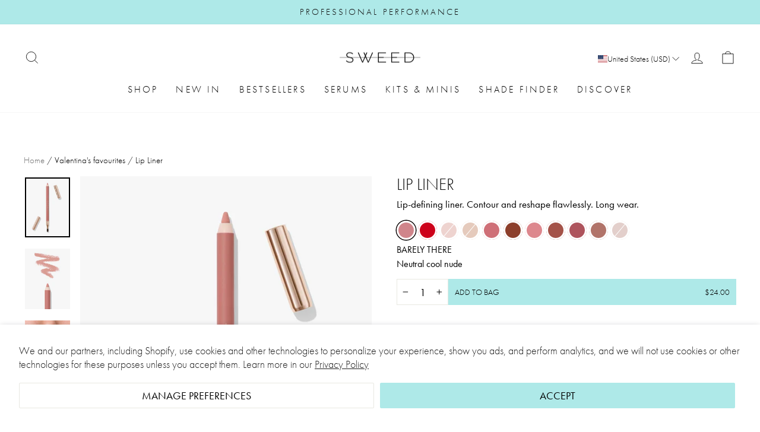

--- FILE ---
content_type: text/html; charset=utf-8
request_url: https://sweedbeauty.com/collections/valentinas-favourites/products/lip-pencils?variant=44273611407665
body_size: 68168
content:
<!doctype html>
<html class="no-js" lang="en" dir="ltr">
<head>

  <meta name="google-site-verification" content="7Cj8dhJDQ1ASY18XJ_JryREG4AdTKHHVT7AF5YIy2J4" />
  <meta name="facebook-domain-verification" content="1kkkqd6zih9awzm80nas31pdc7a9i0" />
  
  <meta charset="utf-8">
  <meta http-equiv="X-UA-Compatible" content="IE=edge,chrome=1">
  <meta name="viewport" content="width=device-width,initial-scale=1">
  <meta name="theme-color" content="#aee9e8">
  <link rel="canonical" href="https://sweedbeauty.com/products/lip-pencils">
  <link rel="preconnect" href="https://cdn.shopify.com">
  <link rel="preconnect" href="https://fonts.shopifycdn.com">
    <link rel="preconnect" href="https://use.typekit.net">
  <link rel="stylesheet" href="https://use.typekit.net/ctx4kav.css">
  <link rel="dns-prefetch" href="https://productreviews.shopifycdn.com">
  <link rel="dns-prefetch" href="https://ajax.googleapis.com">
  <link rel="dns-prefetch" href="https://maps.googleapis.com">
  <link rel="dns-prefetch" href="https://maps.gstatic.com"><link rel="shortcut icon" href="//sweedbeauty.com/cdn/shop/files/f3fef3c6024fc3eb137bc7265ecd01a7_32x32.png?v=1758533502" type="image/png" /><title>Lip Liner
&ndash; SWEED BEAUTY
</title>
<meta name="description" content="The Sweed Lip Liner comes in the softest velvety color-rich formula that glides onto your lips. You can use it to over line and reshape your lips, or as a base all over to make your lipstick stay in place. The waterproof formula is vegan with natural ingredients."><meta property="og:site_name" content="SWEED BEAUTY">
  <meta property="og:url" content="https://sweedbeauty.com/products/lip-pencils">
  <meta property="og:title" content="Lip Liner">
  <meta property="og:type" content="product">
  <meta property="og:description" content="The Sweed Lip Liner comes in the softest velvety color-rich formula that glides onto your lips. You can use it to over line and reshape your lips, or as a base all over to make your lipstick stay in place. The waterproof formula is vegan with natural ingredients."><meta property="og:image" content="http://sweedbeauty.com/cdn/shop/files/650_Lip_Liner_Barely_there_sweed_01.jpg?v=1758540201">
    <meta property="og:image:secure_url" content="https://sweedbeauty.com/cdn/shop/files/650_Lip_Liner_Barely_there_sweed_01.jpg?v=1758540201">
    <meta property="og:image:width" content="1500">
    <meta property="og:image:height" content="2000"><meta name="twitter:site" content="@">
  <meta name="twitter:card" content="summary_large_image">
  <meta name="twitter:title" content="Lip Liner">
  <meta name="twitter:description" content="The Sweed Lip Liner comes in the softest velvety color-rich formula that glides onto your lips. You can use it to over line and reshape your lips, or as a base all over to make your lipstick stay in place. The waterproof formula is vegan with natural ingredients.">
<style data-shopify>@font-face {
  font-family: Outfit;
  font-weight: 300;
  font-style: normal;
  font-display: swap;
  src: url("//sweedbeauty.com/cdn/fonts/outfit/outfit_n3.8c97ae4c4fac7c2ea467a6dc784857f4de7e0e37.woff2") format("woff2"),
       url("//sweedbeauty.com/cdn/fonts/outfit/outfit_n3.b50a189ccde91f9bceee88f207c18c09f0b62a7b.woff") format("woff");
}

  @font-face {
  font-family: Outfit;
  font-weight: 300;
  font-style: normal;
  font-display: swap;
  src: url("//sweedbeauty.com/cdn/fonts/outfit/outfit_n3.8c97ae4c4fac7c2ea467a6dc784857f4de7e0e37.woff2") format("woff2"),
       url("//sweedbeauty.com/cdn/fonts/outfit/outfit_n3.b50a189ccde91f9bceee88f207c18c09f0b62a7b.woff") format("woff");
}


  @font-face {
  font-family: Outfit;
  font-weight: 600;
  font-style: normal;
  font-display: swap;
  src: url("//sweedbeauty.com/cdn/fonts/outfit/outfit_n6.dfcbaa80187851df2e8384061616a8eaa1702fdc.woff2") format("woff2"),
       url("//sweedbeauty.com/cdn/fonts/outfit/outfit_n6.88384e9fc3e36038624caccb938f24ea8008a91d.woff") format("woff");
}

  
  
</style><link href="//sweedbeauty.com/cdn/shop/t/21/assets/theme.css?v=48843810259434998821767782521" rel="stylesheet" type="text/css" media="all" />
  <link href="//sweedbeauty.com/cdn/shop/t/21/assets/hotspot.css?v=87186877601223465501767782349" rel="stylesheet" type="text/css" media="all" />
<style data-shopify>:root {
    --typeHeaderPrimary: 'futura-pt', sans-serif;
    --typeHeaderFallback: sans-serif;
    --typeHeaderSize: 32px;
    --typeHeaderWeight: 300;
    --typeHeaderLineHeight: 1;
    --typeHeaderSpacing: 0.0em;

    --typeBasePrimary: 'futura-pt', sans-serif;
    --typeBaseFallback: sans-serif;
    --typeBaseSize: 18px;
    --typeBaseWeight: 300;
    --typeBaseSpacing: 0.0em;
    --typeBaseLineHeight: 1.4;

    --typeCollectionTitle: 20px;

    --typeScriptPrimary: 'futura-pt', sans-serif;
    --typeScriptFallback: cursive;

    --iconWeight: 2px;
    --iconLinecaps: miter;

    
      --buttonRadius: 0px;
    

    --colorGridOverlayOpacity: 0.1;
  }

  .placeholder-content {
    background-image: linear-gradient(100deg, #ffffff 40%, #f7f7f7 63%, #ffffff 79%);
  }

  /* Navigation font overrides */
  .site-nav__dropdown-link--top-level {
    font-family: var(--typeHeaderPrimary), var(--typeHeaderFallback) !important;
    font-weight: 500 !important;
  }</style><script>
    document.documentElement.className = document.documentElement.className.replace('no-js', 'js');

    window.theme = window.theme || {};
    theme.routes = {
      home: "/",
      cart: "/cart.js",
      cartPage: "/cart",
      cartAdd: "/cart/add.js",
      cartChange: "/cart/change.js",
      search: "/search"
    };
    theme.strings = {
      soldOut: "Soon back in stock",
      unavailable: "Unavailable",
      inStockLabel: "In stock, ready to ship",
      stockLabel: "Low stock - [count] items left",
      willNotShipUntil: "Ready to ship [date]",
      willBeInStockAfter: "Back in stock [date]",
      waitingForStock: "Inventory on the way",
      savePrice: "Save [saved_amount]",
      cartEmpty: "Your cart is currently empty.",
      cartTermsConfirmation: "You must agree with the terms and conditions of sales to check out",
      searchCollections: "Collections:",
      searchPages: "Pages:",
      searchArticles: "Articles:",
      cart: {
        general: {
          free_shipping_html: "{{ value }} left for free shipping",
          free_shipping_complete: "Free Shipping"
        }
      }
    };
    theme.settings = {
      dynamicVariantsEnable: true,
      cartType: "drawer",
      isCustomerTemplate: false,
      moneyFormat: "${{amount}}",
      saveType: "dollar",
      productImageSize: "portrait",
      productImageCover: true,
      predictiveSearch: true,
      predictiveSearchType: "product,article,page,collection",
      quickView: true,
      themeName: 'Impulse',
      themeVersion: "6.1.0"
    };
  </script>

  <script>window.performance && window.performance.mark && window.performance.mark('shopify.content_for_header.start');</script><meta name="google-site-verification" content="TUQnaN15WCNnkJrxxvTsQMCYwwXEd1G88MPxKMlt9sw">
<meta id="shopify-digital-wallet" name="shopify-digital-wallet" content="/77491896543/digital_wallets/dialog">
<meta name="shopify-checkout-api-token" content="4b43fe6128bcb92f4e7d3a3ddc9064c0">
<meta id="in-context-paypal-metadata" data-shop-id="77491896543" data-venmo-supported="false" data-environment="production" data-locale="en_US" data-paypal-v4="true" data-currency="USD">
<link rel="alternate" type="application/json+oembed" href="https://sweedbeauty.com/products/lip-pencils.oembed">
<script async="async" src="/checkouts/internal/preloads.js?locale=en-US"></script>
<link rel="preconnect" href="https://shop.app" crossorigin="anonymous">
<script async="async" src="https://shop.app/checkouts/internal/preloads.js?locale=en-US&shop_id=77491896543" crossorigin="anonymous"></script>
<script id="apple-pay-shop-capabilities" type="application/json">{"shopId":77491896543,"countryCode":"US","currencyCode":"USD","merchantCapabilities":["supports3DS"],"merchantId":"gid:\/\/shopify\/Shop\/77491896543","merchantName":"SWEED BEAUTY","requiredBillingContactFields":["postalAddress","email","phone"],"requiredShippingContactFields":["postalAddress","email","phone"],"shippingType":"shipping","supportedNetworks":["visa","masterCard","amex","discover","elo","jcb"],"total":{"type":"pending","label":"SWEED BEAUTY","amount":"1.00"},"shopifyPaymentsEnabled":true,"supportsSubscriptions":true}</script>
<script id="shopify-features" type="application/json">{"accessToken":"4b43fe6128bcb92f4e7d3a3ddc9064c0","betas":["rich-media-storefront-analytics"],"domain":"sweedbeauty.com","predictiveSearch":true,"shopId":77491896543,"locale":"en"}</script>
<script>var Shopify = Shopify || {};
Shopify.shop = "sweed-us.myshopify.com";
Shopify.locale = "en";
Shopify.currency = {"active":"USD","rate":"1.0"};
Shopify.country = "US";
Shopify.theme = {"name":"Copy of SWEED | 7 jan | Color Swatches PLP","id":155705802975,"schema_name":"Impulse","schema_version":"6.1.0","theme_store_id":null,"role":"main"};
Shopify.theme.handle = "null";
Shopify.theme.style = {"id":null,"handle":null};
Shopify.cdnHost = "sweedbeauty.com/cdn";
Shopify.routes = Shopify.routes || {};
Shopify.routes.root = "/";</script>
<script type="module">!function(o){(o.Shopify=o.Shopify||{}).modules=!0}(window);</script>
<script>!function(o){function n(){var o=[];function n(){o.push(Array.prototype.slice.apply(arguments))}return n.q=o,n}var t=o.Shopify=o.Shopify||{};t.loadFeatures=n(),t.autoloadFeatures=n()}(window);</script>
<script>
  window.ShopifyPay = window.ShopifyPay || {};
  window.ShopifyPay.apiHost = "shop.app\/pay";
  window.ShopifyPay.redirectState = null;
</script>
<script id="shop-js-analytics" type="application/json">{"pageType":"product"}</script>
<script defer="defer" async type="module" src="//sweedbeauty.com/cdn/shopifycloud/shop-js/modules/v2/client.init-shop-cart-sync_C5BV16lS.en.esm.js"></script>
<script defer="defer" async type="module" src="//sweedbeauty.com/cdn/shopifycloud/shop-js/modules/v2/chunk.common_CygWptCX.esm.js"></script>
<script type="module">
  await import("//sweedbeauty.com/cdn/shopifycloud/shop-js/modules/v2/client.init-shop-cart-sync_C5BV16lS.en.esm.js");
await import("//sweedbeauty.com/cdn/shopifycloud/shop-js/modules/v2/chunk.common_CygWptCX.esm.js");

  window.Shopify.SignInWithShop?.initShopCartSync?.({"fedCMEnabled":true,"windoidEnabled":true});

</script>
<script>
  window.Shopify = window.Shopify || {};
  if (!window.Shopify.featureAssets) window.Shopify.featureAssets = {};
  window.Shopify.featureAssets['shop-js'] = {"shop-cart-sync":["modules/v2/client.shop-cart-sync_ZFArdW7E.en.esm.js","modules/v2/chunk.common_CygWptCX.esm.js"],"init-fed-cm":["modules/v2/client.init-fed-cm_CmiC4vf6.en.esm.js","modules/v2/chunk.common_CygWptCX.esm.js"],"shop-button":["modules/v2/client.shop-button_tlx5R9nI.en.esm.js","modules/v2/chunk.common_CygWptCX.esm.js"],"shop-cash-offers":["modules/v2/client.shop-cash-offers_DOA2yAJr.en.esm.js","modules/v2/chunk.common_CygWptCX.esm.js","modules/v2/chunk.modal_D71HUcav.esm.js"],"init-windoid":["modules/v2/client.init-windoid_sURxWdc1.en.esm.js","modules/v2/chunk.common_CygWptCX.esm.js"],"shop-toast-manager":["modules/v2/client.shop-toast-manager_ClPi3nE9.en.esm.js","modules/v2/chunk.common_CygWptCX.esm.js"],"init-shop-email-lookup-coordinator":["modules/v2/client.init-shop-email-lookup-coordinator_B8hsDcYM.en.esm.js","modules/v2/chunk.common_CygWptCX.esm.js"],"init-shop-cart-sync":["modules/v2/client.init-shop-cart-sync_C5BV16lS.en.esm.js","modules/v2/chunk.common_CygWptCX.esm.js"],"avatar":["modules/v2/client.avatar_BTnouDA3.en.esm.js"],"pay-button":["modules/v2/client.pay-button_FdsNuTd3.en.esm.js","modules/v2/chunk.common_CygWptCX.esm.js"],"init-customer-accounts":["modules/v2/client.init-customer-accounts_DxDtT_ad.en.esm.js","modules/v2/client.shop-login-button_C5VAVYt1.en.esm.js","modules/v2/chunk.common_CygWptCX.esm.js","modules/v2/chunk.modal_D71HUcav.esm.js"],"init-shop-for-new-customer-accounts":["modules/v2/client.init-shop-for-new-customer-accounts_ChsxoAhi.en.esm.js","modules/v2/client.shop-login-button_C5VAVYt1.en.esm.js","modules/v2/chunk.common_CygWptCX.esm.js","modules/v2/chunk.modal_D71HUcav.esm.js"],"shop-login-button":["modules/v2/client.shop-login-button_C5VAVYt1.en.esm.js","modules/v2/chunk.common_CygWptCX.esm.js","modules/v2/chunk.modal_D71HUcav.esm.js"],"init-customer-accounts-sign-up":["modules/v2/client.init-customer-accounts-sign-up_CPSyQ0Tj.en.esm.js","modules/v2/client.shop-login-button_C5VAVYt1.en.esm.js","modules/v2/chunk.common_CygWptCX.esm.js","modules/v2/chunk.modal_D71HUcav.esm.js"],"shop-follow-button":["modules/v2/client.shop-follow-button_Cva4Ekp9.en.esm.js","modules/v2/chunk.common_CygWptCX.esm.js","modules/v2/chunk.modal_D71HUcav.esm.js"],"checkout-modal":["modules/v2/client.checkout-modal_BPM8l0SH.en.esm.js","modules/v2/chunk.common_CygWptCX.esm.js","modules/v2/chunk.modal_D71HUcav.esm.js"],"lead-capture":["modules/v2/client.lead-capture_Bi8yE_yS.en.esm.js","modules/v2/chunk.common_CygWptCX.esm.js","modules/v2/chunk.modal_D71HUcav.esm.js"],"shop-login":["modules/v2/client.shop-login_D6lNrXab.en.esm.js","modules/v2/chunk.common_CygWptCX.esm.js","modules/v2/chunk.modal_D71HUcav.esm.js"],"payment-terms":["modules/v2/client.payment-terms_CZxnsJam.en.esm.js","modules/v2/chunk.common_CygWptCX.esm.js","modules/v2/chunk.modal_D71HUcav.esm.js"]};
</script>
<script>(function() {
  var isLoaded = false;
  function asyncLoad() {
    if (isLoaded) return;
    isLoaded = true;
    var urls = ["https:\/\/dr4qe3ddw9y32.cloudfront.net\/awin-shopify-integration-code.js?aid=71125\u0026v=shopifyApp_5.2.3\u0026ts=1761740308210\u0026shop=sweed-us.myshopify.com"];
    for (var i = 0; i < urls.length; i++) {
      var s = document.createElement('script');
      s.type = 'text/javascript';
      s.async = true;
      s.src = urls[i];
      var x = document.getElementsByTagName('script')[0];
      x.parentNode.insertBefore(s, x);
    }
  };
  if(window.attachEvent) {
    window.attachEvent('onload', asyncLoad);
  } else {
    window.addEventListener('load', asyncLoad, false);
  }
})();</script>
<script id="__st">var __st={"a":77491896543,"offset":3600,"reqid":"a8309bbf-3447-4371-aaaa-b254e99b741d-1768767909","pageurl":"sweedbeauty.com\/collections\/valentinas-favourites\/products\/lip-pencils?variant=44273611407665","u":"7181038dd8f2","p":"product","rtyp":"product","rid":9152781418719};</script>
<script>window.ShopifyPaypalV4VisibilityTracking = true;</script>
<script id="captcha-bootstrap">!function(){'use strict';const t='contact',e='account',n='new_comment',o=[[t,t],['blogs',n],['comments',n],[t,'customer']],c=[[e,'customer_login'],[e,'guest_login'],[e,'recover_customer_password'],[e,'create_customer']],r=t=>t.map((([t,e])=>`form[action*='/${t}']:not([data-nocaptcha='true']) input[name='form_type'][value='${e}']`)).join(','),a=t=>()=>t?[...document.querySelectorAll(t)].map((t=>t.form)):[];function s(){const t=[...o],e=r(t);return a(e)}const i='password',u='form_key',d=['recaptcha-v3-token','g-recaptcha-response','h-captcha-response',i],f=()=>{try{return window.sessionStorage}catch{return}},m='__shopify_v',_=t=>t.elements[u];function p(t,e,n=!1){try{const o=window.sessionStorage,c=JSON.parse(o.getItem(e)),{data:r}=function(t){const{data:e,action:n}=t;return t[m]||n?{data:e,action:n}:{data:t,action:n}}(c);for(const[e,n]of Object.entries(r))t.elements[e]&&(t.elements[e].value=n);n&&o.removeItem(e)}catch(o){console.error('form repopulation failed',{error:o})}}const l='form_type',E='cptcha';function T(t){t.dataset[E]=!0}const w=window,h=w.document,L='Shopify',v='ce_forms',y='captcha';let A=!1;((t,e)=>{const n=(g='f06e6c50-85a8-45c8-87d0-21a2b65856fe',I='https://cdn.shopify.com/shopifycloud/storefront-forms-hcaptcha/ce_storefront_forms_captcha_hcaptcha.v1.5.2.iife.js',D={infoText:'Protected by hCaptcha',privacyText:'Privacy',termsText:'Terms'},(t,e,n)=>{const o=w[L][v],c=o.bindForm;if(c)return c(t,g,e,D).then(n);var r;o.q.push([[t,g,e,D],n]),r=I,A||(h.body.append(Object.assign(h.createElement('script'),{id:'captcha-provider',async:!0,src:r})),A=!0)});var g,I,D;w[L]=w[L]||{},w[L][v]=w[L][v]||{},w[L][v].q=[],w[L][y]=w[L][y]||{},w[L][y].protect=function(t,e){n(t,void 0,e),T(t)},Object.freeze(w[L][y]),function(t,e,n,w,h,L){const[v,y,A,g]=function(t,e,n){const i=e?o:[],u=t?c:[],d=[...i,...u],f=r(d),m=r(i),_=r(d.filter((([t,e])=>n.includes(e))));return[a(f),a(m),a(_),s()]}(w,h,L),I=t=>{const e=t.target;return e instanceof HTMLFormElement?e:e&&e.form},D=t=>v().includes(t);t.addEventListener('submit',(t=>{const e=I(t);if(!e)return;const n=D(e)&&!e.dataset.hcaptchaBound&&!e.dataset.recaptchaBound,o=_(e),c=g().includes(e)&&(!o||!o.value);(n||c)&&t.preventDefault(),c&&!n&&(function(t){try{if(!f())return;!function(t){const e=f();if(!e)return;const n=_(t);if(!n)return;const o=n.value;o&&e.removeItem(o)}(t);const e=Array.from(Array(32),(()=>Math.random().toString(36)[2])).join('');!function(t,e){_(t)||t.append(Object.assign(document.createElement('input'),{type:'hidden',name:u})),t.elements[u].value=e}(t,e),function(t,e){const n=f();if(!n)return;const o=[...t.querySelectorAll(`input[type='${i}']`)].map((({name:t})=>t)),c=[...d,...o],r={};for(const[a,s]of new FormData(t).entries())c.includes(a)||(r[a]=s);n.setItem(e,JSON.stringify({[m]:1,action:t.action,data:r}))}(t,e)}catch(e){console.error('failed to persist form',e)}}(e),e.submit())}));const S=(t,e)=>{t&&!t.dataset[E]&&(n(t,e.some((e=>e===t))),T(t))};for(const o of['focusin','change'])t.addEventListener(o,(t=>{const e=I(t);D(e)&&S(e,y())}));const B=e.get('form_key'),M=e.get(l),P=B&&M;t.addEventListener('DOMContentLoaded',(()=>{const t=y();if(P)for(const e of t)e.elements[l].value===M&&p(e,B);[...new Set([...A(),...v().filter((t=>'true'===t.dataset.shopifyCaptcha))])].forEach((e=>S(e,t)))}))}(h,new URLSearchParams(w.location.search),n,t,e,['guest_login'])})(!0,!0)}();</script>
<script integrity="sha256-4kQ18oKyAcykRKYeNunJcIwy7WH5gtpwJnB7kiuLZ1E=" data-source-attribution="shopify.loadfeatures" defer="defer" src="//sweedbeauty.com/cdn/shopifycloud/storefront/assets/storefront/load_feature-a0a9edcb.js" crossorigin="anonymous"></script>
<script crossorigin="anonymous" defer="defer" src="//sweedbeauty.com/cdn/shopifycloud/storefront/assets/shopify_pay/storefront-65b4c6d7.js?v=20250812"></script>
<script data-source-attribution="shopify.dynamic_checkout.dynamic.init">var Shopify=Shopify||{};Shopify.PaymentButton=Shopify.PaymentButton||{isStorefrontPortableWallets:!0,init:function(){window.Shopify.PaymentButton.init=function(){};var t=document.createElement("script");t.src="https://sweedbeauty.com/cdn/shopifycloud/portable-wallets/latest/portable-wallets.en.js",t.type="module",document.head.appendChild(t)}};
</script>
<script data-source-attribution="shopify.dynamic_checkout.buyer_consent">
  function portableWalletsHideBuyerConsent(e){var t=document.getElementById("shopify-buyer-consent"),n=document.getElementById("shopify-subscription-policy-button");t&&n&&(t.classList.add("hidden"),t.setAttribute("aria-hidden","true"),n.removeEventListener("click",e))}function portableWalletsShowBuyerConsent(e){var t=document.getElementById("shopify-buyer-consent"),n=document.getElementById("shopify-subscription-policy-button");t&&n&&(t.classList.remove("hidden"),t.removeAttribute("aria-hidden"),n.addEventListener("click",e))}window.Shopify?.PaymentButton&&(window.Shopify.PaymentButton.hideBuyerConsent=portableWalletsHideBuyerConsent,window.Shopify.PaymentButton.showBuyerConsent=portableWalletsShowBuyerConsent);
</script>
<script data-source-attribution="shopify.dynamic_checkout.cart.bootstrap">document.addEventListener("DOMContentLoaded",(function(){function t(){return document.querySelector("shopify-accelerated-checkout-cart, shopify-accelerated-checkout")}if(t())Shopify.PaymentButton.init();else{new MutationObserver((function(e,n){t()&&(Shopify.PaymentButton.init(),n.disconnect())})).observe(document.body,{childList:!0,subtree:!0})}}));
</script>
<script id='scb4127' type='text/javascript' async='' src='https://sweedbeauty.com/cdn/shopifycloud/privacy-banner/storefront-banner.js'></script><link id="shopify-accelerated-checkout-styles" rel="stylesheet" media="screen" href="https://sweedbeauty.com/cdn/shopifycloud/portable-wallets/latest/accelerated-checkout-backwards-compat.css" crossorigin="anonymous">
<style id="shopify-accelerated-checkout-cart">
        #shopify-buyer-consent {
  margin-top: 1em;
  display: inline-block;
  width: 100%;
}

#shopify-buyer-consent.hidden {
  display: none;
}

#shopify-subscription-policy-button {
  background: none;
  border: none;
  padding: 0;
  text-decoration: underline;
  font-size: inherit;
  cursor: pointer;
}

#shopify-subscription-policy-button::before {
  box-shadow: none;
}

      </style>

<script>window.performance && window.performance.mark && window.performance.mark('shopify.content_for_header.end');</script>

  <script src="//sweedbeauty.com/cdn/shop/t/21/assets/plugin.jquery.min.js?v=110243495972647141121767782354"></script>
  <script src="//sweedbeauty.com/cdn/shop/t/21/assets/vendor-scripts-v11.js" defer="defer"></script><script src="//sweedbeauty.com/cdn/shop/t/21/assets/theme.js?v=116609327949676714281767782521" defer="defer"></script>
  <script src="//sweedbeauty.com/cdn/shop/t/21/assets/hotspot.js?v=21643569661926951971767782350" defer="defer"></script>
  <script src="//sweedbeauty.com/cdn/shop/t/21/assets/productCard.js?v=143953430079611604351767782521" defer="defer"></script>

  <script type="text/javascript" defer="" src="https://s.apprl.com/js/apprl.js"></script> 

<!-- Global site tag (gtag.js) - Google Ads: 355454987 -->
<script async src="https://www.googletagmanager.com/gtag/js?id=AW-355454987"></script>
<script>
  window.dataLayer = window.dataLayer || [];
  function gtag(){dataLayer.push(arguments);}
  gtag('js', new Date());

  gtag('config', 'AW-355454987');
</script>
  
  <script type="text/javascript">(function e(){var e=document.createElement("script");e.type="text/javascript",e.async=true,e.src="//staticw2.yotpo.com/KtNxOolN3IuFDtWcSUy2OrWr6kXwcM4kWaAlqqKT/widget.js";var t=document.getElementsByTagName("script")[0];t.parentNode.insertBefore(e,t)})();</script>
  <link href="//sweedbeauty.com/cdn/shop/t/21/assets/scm-product-label.css?v=55193274163799553441767782355" rel="stylesheet" type="text/css" media="all" />
<link href="//sweedbeauty.com/cdn/shop/t/21/assets/sma-deco-label.css?v=85732384806220303371767782357" rel="stylesheet" type="text/css" media="all" />

<script>
    if ((typeof SECOMAPP) == 'undefined') {
        var SECOMAPP = {};
    }

    if ((typeof SECOMAPP.pl) == 'undefined') {
        SECOMAPP.pl = {};
    }

    
    SECOMAPP.pl.piRegex='.is-selected img';
    

    

    
    

    
    SECOMAPP.pl.lpsPath='.grid-product__content .lazyloaded';
    

    
    SECOMAPP.pl.pisRegex='.grid-product__content .grid-product__link';
    
</script>


    <script>
        SECOMAPP.page = 'product';
        SECOMAPP.pl.product = {
            id: 9152781418719,
        published_at: "2025-09-22 13:23:36 +0200",
            price: 2400, 
        compare_at_price: 2400,  
        tags: ["barely","barely there","beige","cindy","Classic","Classic Red","dream","dream bigger","lip liner","lip pencil","Lip_liner","lips","Lipstick","lou","läppar","missy","nude","pink","Red","red lips","Sweed","YGroup_Lipliner"], 
        variants: [  {
            id: 47433069265119,
            price: 2400 ,
            compare_at_price: 2400  ,
            inventory_quantity: 94  ,
            inventory_management: 'shopify'  ,
            weight: 0  ,
            sku: '650'  } ,
             {
            id: 47433069297887,
            price: 2400 ,
            compare_at_price: 2400  ,
            inventory_quantity: 96  ,
            inventory_management: 'shopify'  ,
            weight: 0  ,
            sku: '651'  } ,
             {
            id: 47433069330655,
            price: 2400 ,
            compare_at_price: 2400  ,
            inventory_quantity: -2  ,
            inventory_management: 'shopify'  ,
            weight: 0  ,
            sku: '652'  } ,
             {
            id: 47433069363423,
            price: 2400 ,
            compare_at_price: 2400  ,
            inventory_quantity: -1  ,
            inventory_management: 'shopify'  ,
            weight: 0  ,
            sku: '653'  } ,
             {
            id: 47433069396191,
            price: 2400 ,
            compare_at_price: 2400  ,
            inventory_quantity: 5  ,
            inventory_management: 'shopify'  ,
            weight: 0  ,
            sku: '654'  } ,
             {
            id: 47433069428959,
            price: 2400 ,
            compare_at_price: 2400  ,
            inventory_quantity: 49  ,
            inventory_management: 'shopify'  ,
            weight: 0  ,
            sku: '655'  } ,
             {
            id: 47433069461727,
            price: 2400 ,
            compare_at_price: 2400  ,
            inventory_quantity: 18  ,
            inventory_management: 'shopify'  ,
            weight: 0  ,
            sku: '656'  } ,
             {
            id: 47433069494495,
            price: 2400 ,
            compare_at_price: 2400  ,
            inventory_quantity: 16  ,
            inventory_management: 'shopify'  ,
            weight: 0  ,
            sku: '657'  } ,
             {
            id: 47433069527263,
            price: 2400 ,
            compare_at_price: 2400  ,
            inventory_quantity: 75  ,
            inventory_management: 'shopify'  ,
            weight: 0  ,
            sku: '658'  } ,
             {
            id: 47448674697439,
            price: 2400 ,
            compare_at_price: 2400  ,
            inventory_quantity: 9  ,
            inventory_management: 'shopify'  ,
            weight: 0  ,
            sku: '659'  } ,
             {
            id: 47448674730207,
            price: 2400 ,
            compare_at_price: 2400  ,
            inventory_quantity: 0  ,
            inventory_management: 'shopify'  ,
            weight: 0  ,
            sku: '660'  } 
            
        ],
            collections: [  478808801503,  478805360863,  478811750623,  478810538207,  478807720159,  478806704351,  478811422943,  478808211679,  478812569823,  478812635359,  478811193567,  478809882847,  478806540511,  478806409439,  478812111071,  478810177759,  478811488479,  478811128031,  478808932575,  480511787231,  478812602591,  478810865887,  478804050143,  478808965343,  478810603743,  478811881695,  478805983455,  478808998111,  478804836575,  478804705503,  478810276063,  478804443359,  478812176607,  478810931423,  478809424095,  478809096415,  478804312287,  478805623007,  478808637663,  478805065951,  485001527519,  478804115679,  478809981151,  478810767583,  478805524703,  478804410591,  478804017375,  478811816159,  478805164255,  478808604895,  478812143839,  478810046687,  478809063647,  478811979999,  478809784543,  478804672735,  478811160799,  478809030879,  478804246751,  478804148447,  478804869343,  478811226335,  478805754079,  478808735967,  478811652319,  478808375519,  478808441055,  478807818463,  478806212831,  478811586783,  478812668127,  478805688543,  478809358559,  478809948383,  478811848927,  478809915615,  478811291871,  478808834271,  478809653471,  478810243295,  478811914463,  478812209375,  478805786847,  478809489631,  478804181215,  478805885151,  478808899807,  478811259103,  478812242143,  478811095263,  478809293023,  478812471519,  478811324639,  478809129183,  478810636511,  478806900959,  478804377823,  478811554015,  478811619551,  478811717855,  478812373215,  478809686239,  478810144991,  478803984607,  478810964191,  478810505439,  478812733663,  478808703199,  478810439903,  478808867039,  478804607199,  478810996959,  484980850911,  478810013919,  478810308831,  478809850079,  478810472671,  478810702047,  478804082911,  ]
        };
    </script>


    <script src="//sweedbeauty.com/cdn/shop/t/21/assets/scm-product-label.js?v=18525223680980504311767782355" async></script>


  <script defer src="https://unpkg.com/alpinejs@3.x.x/dist/cdn.min.js"></script>
  <script defer src="//sweedbeauty.com/cdn/shop/t/21/assets/custom-variant-dropdown.js?v=182335014064611595911767782345"></script>



<!-- BEGIN app block: shopify://apps/klaviyo-email-marketing-sms/blocks/klaviyo-onsite-embed/2632fe16-c075-4321-a88b-50b567f42507 -->












  <script async src="https://static.klaviyo.com/onsite/js/SDFiEa/klaviyo.js?company_id=SDFiEa"></script>
  <script>!function(){if(!window.klaviyo){window._klOnsite=window._klOnsite||[];try{window.klaviyo=new Proxy({},{get:function(n,i){return"push"===i?function(){var n;(n=window._klOnsite).push.apply(n,arguments)}:function(){for(var n=arguments.length,o=new Array(n),w=0;w<n;w++)o[w]=arguments[w];var t="function"==typeof o[o.length-1]?o.pop():void 0,e=new Promise((function(n){window._klOnsite.push([i].concat(o,[function(i){t&&t(i),n(i)}]))}));return e}}})}catch(n){window.klaviyo=window.klaviyo||[],window.klaviyo.push=function(){var n;(n=window._klOnsite).push.apply(n,arguments)}}}}();</script>

  
    <script id="viewed_product">
      if (item == null) {
        var _learnq = _learnq || [];

        var MetafieldReviews = null
        var MetafieldYotpoRating = null
        var MetafieldYotpoCount = null
        var MetafieldLooxRating = null
        var MetafieldLooxCount = null
        var okendoProduct = null
        var okendoProductReviewCount = null
        var okendoProductReviewAverageValue = null
        try {
          // The following fields are used for Customer Hub recently viewed in order to add reviews.
          // This information is not part of __kla_viewed. Instead, it is part of __kla_viewed_reviewed_items
          MetafieldReviews = {"rating":{"scale_min":"1.0","scale_max":"5.0","value":"4.9"},"rating_count":111};
          MetafieldYotpoRating = "4.9"
          MetafieldYotpoCount = "111"
          MetafieldLooxRating = null
          MetafieldLooxCount = null

          okendoProduct = null
          // If the okendo metafield is not legacy, it will error, which then requires the new json formatted data
          if (okendoProduct && 'error' in okendoProduct) {
            okendoProduct = null
          }
          okendoProductReviewCount = okendoProduct ? okendoProduct.reviewCount : null
          okendoProductReviewAverageValue = okendoProduct ? okendoProduct.reviewAverageValue : null
        } catch (error) {
          console.error('Error in Klaviyo onsite reviews tracking:', error);
        }

        var item = {
          Name: "Lip Liner",
          ProductID: 9152781418719,
          Categories: ["90's lips","@phoew product breakdown","@Tanbyklara's favorites","Alex's favorites","All Colors","All Makeup","Anine Bing's favorites","Antonio's favourites","Ardiana's favorites","Ardiana's favorites","Aysenur's favorites","Beatrice's favorites","Beauty","Bestsellers","BLACK FRIDAY","Caro's favorites","Catalina's favourites","Chariklia's favourites","Cleo's favourites","Collabs","Corinne's favorites","Daisy's Favourites","Dalila's favorites","Denise's favorites","Diana's favorites","Discount codes, newsletter and reviews","Editor's Picks","Emely's favorites","Farina's favourites","Federica's favourites","Gabriella's 5 Min Office Look","Gabriella's April Favorites","Gabriella's December Favorites","Gabriella's event look","Gabriella's Favorites","Gabriella's Holiday Favorites","Gabriella's Office Makeup Look","Gabriella's Wedding Guest Look","Gabriella’s Ultimate Wedding List","Gaia's favorites","Get The Glowy Look","Get the look","Get the look","Get the look","Get the sweed glow","Get Wedding ready","Giada's favorites","Giordana's favourites","GODWILL","Hanna's favorites","Holiday Lip Combo","Ilaria's favorites","Iolanda's favorites","Iolanda's favorites","IRENE'S FAVOURITES","Izabella's favorites","Jasmin's favorites","Julias favorites","Kalinka's favorites","Kate's favorites","Kate's favourites","Laetitia's favourites","Lea's favourites","Leylas Favourites","Lip + Cheek combos","Lip Liners","Lips","Lydia's Favorites","Makeup","Makeup Artist Discount","Makeup Capsule Collection","Makeup for mature and sensitive skin","MAKEUP ROUTINE BREAKDOWN:","Margarita's favorites","Maria's favourites","Martina's favorites","Martina's favourites","Maya's favourites","MERVE'S FAVOURITES","Michelle's favorites","Mihriban's favourites","Must-have fall lip combo","Must-haves on-the-go","Newborn babies","Olivia's favorites","Out the door in 5","Paulina's favorites","Pierangelo's favourites","Ramina's Holiday Makeup Look","Raspberry makeup","Red Lip","Sabina’s Favorites","Sara's favourites","Selin's favorites","Shenae's favorites","Shop All","Shop Alysia's look","Shop clean beauty","Shop Gabriella's Look","Shop Gabriella's Look","Shop Gabriella's look","Shop the look","ShopMy codes","Sissi's favorites","Slow summer","Sofia's favourites","Soft Focus Makeup","Spotted on: Matilda Djerf","Tara's favourites","Taraneh's favorites","Team Picks: Spring Favorites","The Power Couples","Toasty Shades","Tschary's favorites","Valentina's favourites","Valentine's Makeup Look","WEDDING GUEST","Wedding look","Zoe's favorites"],
          ImageURL: "https://sweedbeauty.com/cdn/shop/files/650_Lip_Liner_Barely_there_sweed_01_grande.jpg?v=1758540201",
          URL: "https://sweedbeauty.com/products/lip-pencils",
          Brand: "SWEED",
          Price: "$24.00",
          Value: "24.00",
          CompareAtPrice: "$24.00"
        };
        _learnq.push(['track', 'Viewed Product', item]);
        _learnq.push(['trackViewedItem', {
          Title: item.Name,
          ItemId: item.ProductID,
          Categories: item.Categories,
          ImageUrl: item.ImageURL,
          Url: item.URL,
          Metadata: {
            Brand: item.Brand,
            Price: item.Price,
            Value: item.Value,
            CompareAtPrice: item.CompareAtPrice
          },
          metafields:{
            reviews: MetafieldReviews,
            yotpo:{
              rating: MetafieldYotpoRating,
              count: MetafieldYotpoCount,
            },
            loox:{
              rating: MetafieldLooxRating,
              count: MetafieldLooxCount,
            },
            okendo: {
              rating: okendoProductReviewAverageValue,
              count: okendoProductReviewCount,
            }
          }
        }]);
      }
    </script>
  




  <script>
    window.klaviyoReviewsProductDesignMode = false
  </script>







<!-- END app block --><!-- BEGIN app block: shopify://apps/yotpo-loyalty-rewards/blocks/loader-app-embed-block/2f9660df-5018-4e02-9868-ee1fb88d6ccd -->


    <script src="https://cdn-loyalty.yotpo.com/loader/WNRvCWw2pvpD9rxjRu43Cg.js?shop=sweedbeauty.com" async></script>


<!-- END app block --><link href="https://monorail-edge.shopifysvc.com" rel="dns-prefetch">
<script>(function(){if ("sendBeacon" in navigator && "performance" in window) {try {var session_token_from_headers = performance.getEntriesByType('navigation')[0].serverTiming.find(x => x.name == '_s').description;} catch {var session_token_from_headers = undefined;}var session_cookie_matches = document.cookie.match(/_shopify_s=([^;]*)/);var session_token_from_cookie = session_cookie_matches && session_cookie_matches.length === 2 ? session_cookie_matches[1] : "";var session_token = session_token_from_headers || session_token_from_cookie || "";function handle_abandonment_event(e) {var entries = performance.getEntries().filter(function(entry) {return /monorail-edge.shopifysvc.com/.test(entry.name);});if (!window.abandonment_tracked && entries.length === 0) {window.abandonment_tracked = true;var currentMs = Date.now();var navigation_start = performance.timing.navigationStart;var payload = {shop_id: 77491896543,url: window.location.href,navigation_start,duration: currentMs - navigation_start,session_token,page_type: "product"};window.navigator.sendBeacon("https://monorail-edge.shopifysvc.com/v1/produce", JSON.stringify({schema_id: "online_store_buyer_site_abandonment/1.1",payload: payload,metadata: {event_created_at_ms: currentMs,event_sent_at_ms: currentMs}}));}}window.addEventListener('pagehide', handle_abandonment_event);}}());</script>
<script id="web-pixels-manager-setup">(function e(e,d,r,n,o){if(void 0===o&&(o={}),!Boolean(null===(a=null===(i=window.Shopify)||void 0===i?void 0:i.analytics)||void 0===a?void 0:a.replayQueue)){var i,a;window.Shopify=window.Shopify||{};var t=window.Shopify;t.analytics=t.analytics||{};var s=t.analytics;s.replayQueue=[],s.publish=function(e,d,r){return s.replayQueue.push([e,d,r]),!0};try{self.performance.mark("wpm:start")}catch(e){}var l=function(){var e={modern:/Edge?\/(1{2}[4-9]|1[2-9]\d|[2-9]\d{2}|\d{4,})\.\d+(\.\d+|)|Firefox\/(1{2}[4-9]|1[2-9]\d|[2-9]\d{2}|\d{4,})\.\d+(\.\d+|)|Chrom(ium|e)\/(9{2}|\d{3,})\.\d+(\.\d+|)|(Maci|X1{2}).+ Version\/(15\.\d+|(1[6-9]|[2-9]\d|\d{3,})\.\d+)([,.]\d+|)( \(\w+\)|)( Mobile\/\w+|) Safari\/|Chrome.+OPR\/(9{2}|\d{3,})\.\d+\.\d+|(CPU[ +]OS|iPhone[ +]OS|CPU[ +]iPhone|CPU IPhone OS|CPU iPad OS)[ +]+(15[._]\d+|(1[6-9]|[2-9]\d|\d{3,})[._]\d+)([._]\d+|)|Android:?[ /-](13[3-9]|1[4-9]\d|[2-9]\d{2}|\d{4,})(\.\d+|)(\.\d+|)|Android.+Firefox\/(13[5-9]|1[4-9]\d|[2-9]\d{2}|\d{4,})\.\d+(\.\d+|)|Android.+Chrom(ium|e)\/(13[3-9]|1[4-9]\d|[2-9]\d{2}|\d{4,})\.\d+(\.\d+|)|SamsungBrowser\/([2-9]\d|\d{3,})\.\d+/,legacy:/Edge?\/(1[6-9]|[2-9]\d|\d{3,})\.\d+(\.\d+|)|Firefox\/(5[4-9]|[6-9]\d|\d{3,})\.\d+(\.\d+|)|Chrom(ium|e)\/(5[1-9]|[6-9]\d|\d{3,})\.\d+(\.\d+|)([\d.]+$|.*Safari\/(?![\d.]+ Edge\/[\d.]+$))|(Maci|X1{2}).+ Version\/(10\.\d+|(1[1-9]|[2-9]\d|\d{3,})\.\d+)([,.]\d+|)( \(\w+\)|)( Mobile\/\w+|) Safari\/|Chrome.+OPR\/(3[89]|[4-9]\d|\d{3,})\.\d+\.\d+|(CPU[ +]OS|iPhone[ +]OS|CPU[ +]iPhone|CPU IPhone OS|CPU iPad OS)[ +]+(10[._]\d+|(1[1-9]|[2-9]\d|\d{3,})[._]\d+)([._]\d+|)|Android:?[ /-](13[3-9]|1[4-9]\d|[2-9]\d{2}|\d{4,})(\.\d+|)(\.\d+|)|Mobile Safari.+OPR\/([89]\d|\d{3,})\.\d+\.\d+|Android.+Firefox\/(13[5-9]|1[4-9]\d|[2-9]\d{2}|\d{4,})\.\d+(\.\d+|)|Android.+Chrom(ium|e)\/(13[3-9]|1[4-9]\d|[2-9]\d{2}|\d{4,})\.\d+(\.\d+|)|Android.+(UC? ?Browser|UCWEB|U3)[ /]?(15\.([5-9]|\d{2,})|(1[6-9]|[2-9]\d|\d{3,})\.\d+)\.\d+|SamsungBrowser\/(5\.\d+|([6-9]|\d{2,})\.\d+)|Android.+MQ{2}Browser\/(14(\.(9|\d{2,})|)|(1[5-9]|[2-9]\d|\d{3,})(\.\d+|))(\.\d+|)|K[Aa][Ii]OS\/(3\.\d+|([4-9]|\d{2,})\.\d+)(\.\d+|)/},d=e.modern,r=e.legacy,n=navigator.userAgent;return n.match(d)?"modern":n.match(r)?"legacy":"unknown"}(),u="modern"===l?"modern":"legacy",c=(null!=n?n:{modern:"",legacy:""})[u],f=function(e){return[e.baseUrl,"/wpm","/b",e.hashVersion,"modern"===e.buildTarget?"m":"l",".js"].join("")}({baseUrl:d,hashVersion:r,buildTarget:u}),m=function(e){var d=e.version,r=e.bundleTarget,n=e.surface,o=e.pageUrl,i=e.monorailEndpoint;return{emit:function(e){var a=e.status,t=e.errorMsg,s=(new Date).getTime(),l=JSON.stringify({metadata:{event_sent_at_ms:s},events:[{schema_id:"web_pixels_manager_load/3.1",payload:{version:d,bundle_target:r,page_url:o,status:a,surface:n,error_msg:t},metadata:{event_created_at_ms:s}}]});if(!i)return console&&console.warn&&console.warn("[Web Pixels Manager] No Monorail endpoint provided, skipping logging."),!1;try{return self.navigator.sendBeacon.bind(self.navigator)(i,l)}catch(e){}var u=new XMLHttpRequest;try{return u.open("POST",i,!0),u.setRequestHeader("Content-Type","text/plain"),u.send(l),!0}catch(e){return console&&console.warn&&console.warn("[Web Pixels Manager] Got an unhandled error while logging to Monorail."),!1}}}}({version:r,bundleTarget:l,surface:e.surface,pageUrl:self.location.href,monorailEndpoint:e.monorailEndpoint});try{o.browserTarget=l,function(e){var d=e.src,r=e.async,n=void 0===r||r,o=e.onload,i=e.onerror,a=e.sri,t=e.scriptDataAttributes,s=void 0===t?{}:t,l=document.createElement("script"),u=document.querySelector("head"),c=document.querySelector("body");if(l.async=n,l.src=d,a&&(l.integrity=a,l.crossOrigin="anonymous"),s)for(var f in s)if(Object.prototype.hasOwnProperty.call(s,f))try{l.dataset[f]=s[f]}catch(e){}if(o&&l.addEventListener("load",o),i&&l.addEventListener("error",i),u)u.appendChild(l);else{if(!c)throw new Error("Did not find a head or body element to append the script");c.appendChild(l)}}({src:f,async:!0,onload:function(){if(!function(){var e,d;return Boolean(null===(d=null===(e=window.Shopify)||void 0===e?void 0:e.analytics)||void 0===d?void 0:d.initialized)}()){var d=window.webPixelsManager.init(e)||void 0;if(d){var r=window.Shopify.analytics;r.replayQueue.forEach((function(e){var r=e[0],n=e[1],o=e[2];d.publishCustomEvent(r,n,o)})),r.replayQueue=[],r.publish=d.publishCustomEvent,r.visitor=d.visitor,r.initialized=!0}}},onerror:function(){return m.emit({status:"failed",errorMsg:"".concat(f," has failed to load")})},sri:function(e){var d=/^sha384-[A-Za-z0-9+/=]+$/;return"string"==typeof e&&d.test(e)}(c)?c:"",scriptDataAttributes:o}),m.emit({status:"loading"})}catch(e){m.emit({status:"failed",errorMsg:(null==e?void 0:e.message)||"Unknown error"})}}})({shopId: 77491896543,storefrontBaseUrl: "https://sweedbeauty.com",extensionsBaseUrl: "https://extensions.shopifycdn.com/cdn/shopifycloud/web-pixels-manager",monorailEndpoint: "https://monorail-edge.shopifysvc.com/unstable/produce_batch",surface: "storefront-renderer",enabledBetaFlags: ["2dca8a86"],webPixelsConfigList: [{"id":"1645543647","configuration":"{\"pixelCode\":\"D4VVHGRC77UD838P3SK0\"}","eventPayloadVersion":"v1","runtimeContext":"STRICT","scriptVersion":"22e92c2ad45662f435e4801458fb78cc","type":"APP","apiClientId":4383523,"privacyPurposes":["ANALYTICS","MARKETING","SALE_OF_DATA"],"dataSharingAdjustments":{"protectedCustomerApprovalScopes":["read_customer_address","read_customer_email","read_customer_name","read_customer_personal_data","read_customer_phone"]}},{"id":"1617068255","configuration":"{\"pixel_id\":\"291860895313461\",\"pixel_type\":\"facebook_pixel\"}","eventPayloadVersion":"v1","runtimeContext":"OPEN","scriptVersion":"ca16bc87fe92b6042fbaa3acc2fbdaa6","type":"APP","apiClientId":2329312,"privacyPurposes":["ANALYTICS","MARKETING","SALE_OF_DATA"],"dataSharingAdjustments":{"protectedCustomerApprovalScopes":["read_customer_address","read_customer_email","read_customer_name","read_customer_personal_data","read_customer_phone"]}},{"id":"1510441183","configuration":"{\"config\":\"{\\\"google_tag_ids\\\":[\\\"G-F07Z626TQG\\\",\\\"GT-TQSC6L38\\\"],\\\"target_country\\\":\\\"ZZ\\\",\\\"gtag_events\\\":[{\\\"type\\\":\\\"search\\\",\\\"action_label\\\":\\\"G-F07Z626TQG\\\"},{\\\"type\\\":\\\"begin_checkout\\\",\\\"action_label\\\":\\\"G-F07Z626TQG\\\"},{\\\"type\\\":\\\"view_item\\\",\\\"action_label\\\":[\\\"G-F07Z626TQG\\\",\\\"MC-DD7ZKEV4TW\\\"]},{\\\"type\\\":\\\"purchase\\\",\\\"action_label\\\":[\\\"G-F07Z626TQG\\\",\\\"MC-DD7ZKEV4TW\\\"]},{\\\"type\\\":\\\"page_view\\\",\\\"action_label\\\":[\\\"G-F07Z626TQG\\\",\\\"MC-DD7ZKEV4TW\\\"]},{\\\"type\\\":\\\"add_payment_info\\\",\\\"action_label\\\":\\\"G-F07Z626TQG\\\"},{\\\"type\\\":\\\"add_to_cart\\\",\\\"action_label\\\":\\\"G-F07Z626TQG\\\"}],\\\"enable_monitoring_mode\\\":false}\"}","eventPayloadVersion":"v1","runtimeContext":"OPEN","scriptVersion":"b2a88bafab3e21179ed38636efcd8a93","type":"APP","apiClientId":1780363,"privacyPurposes":[],"dataSharingAdjustments":{"protectedCustomerApprovalScopes":["read_customer_address","read_customer_email","read_customer_name","read_customer_personal_data","read_customer_phone"]}},{"id":"1499627743","configuration":"{\"pixelId\":\"9e085ba7-d9c5-4e15-ae10-e0ce8a64b954\"}","eventPayloadVersion":"v1","runtimeContext":"STRICT","scriptVersion":"c119f01612c13b62ab52809eb08154bb","type":"APP","apiClientId":2556259,"privacyPurposes":["ANALYTICS","MARKETING","SALE_OF_DATA"],"dataSharingAdjustments":{"protectedCustomerApprovalScopes":["read_customer_address","read_customer_email","read_customer_name","read_customer_personal_data","read_customer_phone"]}},{"id":"1467384031","configuration":"{\"yotpoStoreId\":\"KtNxOolN3IuFDtWcSUy2OrWr6kXwcM4kWaAlqqKT\"}","eventPayloadVersion":"v1","runtimeContext":"STRICT","scriptVersion":"8bb37a256888599d9a3d57f0551d3859","type":"APP","apiClientId":70132,"privacyPurposes":["ANALYTICS","MARKETING","SALE_OF_DATA"],"dataSharingAdjustments":{"protectedCustomerApprovalScopes":["read_customer_address","read_customer_email","read_customer_name","read_customer_personal_data","read_customer_phone"]}},{"id":"1446084831","configuration":"{\"advertiserId\":\"71125\",\"shopDomain\":\"sweed-us.myshopify.com\",\"appVersion\":\"shopifyApp_5.2.3\"}","eventPayloadVersion":"v1","runtimeContext":"STRICT","scriptVersion":"12028261640958a57505ca3bca7d4e66","type":"APP","apiClientId":2887701,"privacyPurposes":["ANALYTICS","MARKETING"],"dataSharingAdjustments":{"protectedCustomerApprovalScopes":["read_customer_personal_data"]}},{"id":"1395949791","configuration":"{\"accountID\":\"SDFiEa\",\"webPixelConfig\":\"eyJlbmFibGVBZGRlZFRvQ2FydEV2ZW50cyI6IHRydWV9\"}","eventPayloadVersion":"v1","runtimeContext":"STRICT","scriptVersion":"524f6c1ee37bacdca7657a665bdca589","type":"APP","apiClientId":123074,"privacyPurposes":["ANALYTICS","MARKETING"],"dataSharingAdjustments":{"protectedCustomerApprovalScopes":["read_customer_address","read_customer_email","read_customer_name","read_customer_personal_data","read_customer_phone"]}},{"id":"shopify-app-pixel","configuration":"{}","eventPayloadVersion":"v1","runtimeContext":"STRICT","scriptVersion":"0450","apiClientId":"shopify-pixel","type":"APP","privacyPurposes":["ANALYTICS","MARKETING"]},{"id":"shopify-custom-pixel","eventPayloadVersion":"v1","runtimeContext":"LAX","scriptVersion":"0450","apiClientId":"shopify-pixel","type":"CUSTOM","privacyPurposes":["ANALYTICS","MARKETING"]}],isMerchantRequest: false,initData: {"shop":{"name":"SWEED BEAUTY","paymentSettings":{"currencyCode":"USD"},"myshopifyDomain":"sweed-us.myshopify.com","countryCode":"US","storefrontUrl":"https:\/\/sweedbeauty.com"},"customer":null,"cart":null,"checkout":null,"productVariants":[{"price":{"amount":24.0,"currencyCode":"USD"},"product":{"title":"Lip Liner","vendor":"SWEED","id":"9152781418719","untranslatedTitle":"Lip Liner","url":"\/products\/lip-pencils","type":"Lip Pencils"},"id":"47433069265119","image":{"src":"\/\/sweedbeauty.com\/cdn\/shop\/files\/650_Lip_Liner_Barely_there_sweed_01.jpg?v=1758540201"},"sku":"650","title":"BARELY THERE","untranslatedTitle":"BARELY THERE"},{"price":{"amount":24.0,"currencyCode":"USD"},"product":{"title":"Lip Liner","vendor":"SWEED","id":"9152781418719","untranslatedTitle":"Lip Liner","url":"\/products\/lip-pencils","type":"Lip Pencils"},"id":"47433069297887","image":{"src":"\/\/sweedbeauty.com\/cdn\/shop\/files\/651_Lip_Liner_Classic_Red_sweed_01.jpg?v=1759154628"},"sku":"651","title":"CLASSIC RED","untranslatedTitle":"CLASSIC RED"},{"price":{"amount":24.0,"currencyCode":"USD"},"product":{"title":"Lip Liner","vendor":"SWEED","id":"9152781418719","untranslatedTitle":"Lip Liner","url":"\/products\/lip-pencils","type":"Lip Pencils"},"id":"47433069330655","image":{"src":"\/\/sweedbeauty.com\/cdn\/shop\/files\/652_Lip_Liner_Dream_Bigger_sweed_01.jpg?v=1759154628"},"sku":"652","title":"DREAM BIGGER","untranslatedTitle":"DREAM BIGGER"},{"price":{"amount":24.0,"currencyCode":"USD"},"product":{"title":"Lip Liner","vendor":"SWEED","id":"9152781418719","untranslatedTitle":"Lip Liner","url":"\/products\/lip-pencils","type":"Lip Pencils"},"id":"47433069363423","image":{"src":"\/\/sweedbeauty.com\/cdn\/shop\/files\/653_Lip_Liner_Cindy_sweed_01.jpg?v=1759154628"},"sku":"653","title":"CINDY","untranslatedTitle":"CINDY"},{"price":{"amount":24.0,"currencyCode":"USD"},"product":{"title":"Lip Liner","vendor":"SWEED","id":"9152781418719","untranslatedTitle":"Lip Liner","url":"\/products\/lip-pencils","type":"Lip Pencils"},"id":"47433069396191","image":{"src":"\/\/sweedbeauty.com\/cdn\/shop\/files\/654_Lip_Liner_Lou_Lou_sweed_01.jpg?v=1759154628"},"sku":"654","title":"LOU LOU","untranslatedTitle":"LOU LOU"},{"price":{"amount":24.0,"currencyCode":"USD"},"product":{"title":"Lip Liner","vendor":"SWEED","id":"9152781418719","untranslatedTitle":"Lip Liner","url":"\/products\/lip-pencils","type":"Lip Pencils"},"id":"47433069428959","image":{"src":"\/\/sweedbeauty.com\/cdn\/shop\/files\/655_Lip_Liner_Missy_sweed_01.jpg?v=1759155890"},"sku":"655","title":"MISSY","untranslatedTitle":"MISSY"},{"price":{"amount":24.0,"currencyCode":"USD"},"product":{"title":"Lip Liner","vendor":"SWEED","id":"9152781418719","untranslatedTitle":"Lip Liner","url":"\/products\/lip-pencils","type":"Lip Pencils"},"id":"47433069461727","image":{"src":"\/\/sweedbeauty.com\/cdn\/shop\/files\/656_Lip_Liner_Chloe_sweed_01_105f1bcd-cde3-4f28-8556-f40abcc19562.jpg?v=1759155890"},"sku":"656","title":"CHLOE","untranslatedTitle":"CHLOE"},{"price":{"amount":24.0,"currencyCode":"USD"},"product":{"title":"Lip Liner","vendor":"SWEED","id":"9152781418719","untranslatedTitle":"Lip Liner","url":"\/products\/lip-pencils","type":"Lip Pencils"},"id":"47433069494495","image":{"src":"\/\/sweedbeauty.com\/cdn\/shop\/files\/657_Lip_Liner_Lydia_Millen_Rose_thorn_sweed_01.jpg?v=1759154628"},"sku":"657","title":"ROSE THORN","untranslatedTitle":"ROSE THORN"},{"price":{"amount":24.0,"currencyCode":"USD"},"product":{"title":"Lip Liner","vendor":"SWEED","id":"9152781418719","untranslatedTitle":"Lip Liner","url":"\/products\/lip-pencils","type":"Lip Pencils"},"id":"47433069527263","image":{"src":"\/\/sweedbeauty.com\/cdn\/shop\/files\/658_Lip_Liner_Lydia_Millen_Rose_petal_sweed_01.jpg?v=1759154628"},"sku":"658","title":"ROSE PETAL","untranslatedTitle":"ROSE PETAL"},{"price":{"amount":24.0,"currencyCode":"USD"},"product":{"title":"Lip Liner","vendor":"SWEED","id":"9152781418719","untranslatedTitle":"Lip Liner","url":"\/products\/lip-pencils","type":"Lip Pencils"},"id":"47448674697439","image":{"src":"\/\/sweedbeauty.com\/cdn\/shop\/files\/Elisa_Maino_January_f4b09569-4c9a-4690-af7e-a65e8d119ba3.jpg?v=1759155289"},"sku":"659","title":"JANUARY","untranslatedTitle":"JANUARY"},{"price":{"amount":24.0,"currencyCode":"USD"},"product":{"title":"Lip Liner","vendor":"SWEED","id":"9152781418719","untranslatedTitle":"Lip Liner","url":"\/products\/lip-pencils","type":"Lip Pencils"},"id":"47448674730207","image":{"src":"\/\/sweedbeauty.com\/cdn\/shop\/files\/Elisa_Maino_Margarita_3d6dba5f-9041-4ffb-9fc2-f8d13b1a43b6.jpg?v=1759155289"},"sku":"660","title":"MARGARITA","untranslatedTitle":"MARGARITA"}],"purchasingCompany":null},},"https://sweedbeauty.com/cdn","fcfee988w5aeb613cpc8e4bc33m6693e112",{"modern":"","legacy":""},{"shopId":"77491896543","storefrontBaseUrl":"https:\/\/sweedbeauty.com","extensionBaseUrl":"https:\/\/extensions.shopifycdn.com\/cdn\/shopifycloud\/web-pixels-manager","surface":"storefront-renderer","enabledBetaFlags":"[\"2dca8a86\"]","isMerchantRequest":"false","hashVersion":"fcfee988w5aeb613cpc8e4bc33m6693e112","publish":"custom","events":"[[\"page_viewed\",{}],[\"product_viewed\",{\"productVariant\":{\"price\":{\"amount\":24.0,\"currencyCode\":\"USD\"},\"product\":{\"title\":\"Lip Liner\",\"vendor\":\"SWEED\",\"id\":\"9152781418719\",\"untranslatedTitle\":\"Lip Liner\",\"url\":\"\/products\/lip-pencils\",\"type\":\"Lip Pencils\"},\"id\":\"47433069265119\",\"image\":{\"src\":\"\/\/sweedbeauty.com\/cdn\/shop\/files\/650_Lip_Liner_Barely_there_sweed_01.jpg?v=1758540201\"},\"sku\":\"650\",\"title\":\"BARELY THERE\",\"untranslatedTitle\":\"BARELY THERE\"}}]]"});</script><script>
  window.ShopifyAnalytics = window.ShopifyAnalytics || {};
  window.ShopifyAnalytics.meta = window.ShopifyAnalytics.meta || {};
  window.ShopifyAnalytics.meta.currency = 'USD';
  var meta = {"product":{"id":9152781418719,"gid":"gid:\/\/shopify\/Product\/9152781418719","vendor":"SWEED","type":"Lip Pencils","handle":"lip-pencils","variants":[{"id":47433069265119,"price":2400,"name":"Lip Liner - BARELY THERE","public_title":"BARELY THERE","sku":"650"},{"id":47433069297887,"price":2400,"name":"Lip Liner - CLASSIC RED","public_title":"CLASSIC RED","sku":"651"},{"id":47433069330655,"price":2400,"name":"Lip Liner - DREAM BIGGER","public_title":"DREAM BIGGER","sku":"652"},{"id":47433069363423,"price":2400,"name":"Lip Liner - CINDY","public_title":"CINDY","sku":"653"},{"id":47433069396191,"price":2400,"name":"Lip Liner - LOU LOU","public_title":"LOU LOU","sku":"654"},{"id":47433069428959,"price":2400,"name":"Lip Liner - MISSY","public_title":"MISSY","sku":"655"},{"id":47433069461727,"price":2400,"name":"Lip Liner - CHLOE","public_title":"CHLOE","sku":"656"},{"id":47433069494495,"price":2400,"name":"Lip Liner - ROSE THORN","public_title":"ROSE THORN","sku":"657"},{"id":47433069527263,"price":2400,"name":"Lip Liner - ROSE PETAL","public_title":"ROSE PETAL","sku":"658"},{"id":47448674697439,"price":2400,"name":"Lip Liner - JANUARY","public_title":"JANUARY","sku":"659"},{"id":47448674730207,"price":2400,"name":"Lip Liner - MARGARITA","public_title":"MARGARITA","sku":"660"}],"remote":false},"page":{"pageType":"product","resourceType":"product","resourceId":9152781418719,"requestId":"a8309bbf-3447-4371-aaaa-b254e99b741d-1768767909"}};
  for (var attr in meta) {
    window.ShopifyAnalytics.meta[attr] = meta[attr];
  }
</script>
<script class="analytics">
  (function () {
    var customDocumentWrite = function(content) {
      var jquery = null;

      if (window.jQuery) {
        jquery = window.jQuery;
      } else if (window.Checkout && window.Checkout.$) {
        jquery = window.Checkout.$;
      }

      if (jquery) {
        jquery('body').append(content);
      }
    };

    var hasLoggedConversion = function(token) {
      if (token) {
        return document.cookie.indexOf('loggedConversion=' + token) !== -1;
      }
      return false;
    }

    var setCookieIfConversion = function(token) {
      if (token) {
        var twoMonthsFromNow = new Date(Date.now());
        twoMonthsFromNow.setMonth(twoMonthsFromNow.getMonth() + 2);

        document.cookie = 'loggedConversion=' + token + '; expires=' + twoMonthsFromNow;
      }
    }

    var trekkie = window.ShopifyAnalytics.lib = window.trekkie = window.trekkie || [];
    if (trekkie.integrations) {
      return;
    }
    trekkie.methods = [
      'identify',
      'page',
      'ready',
      'track',
      'trackForm',
      'trackLink'
    ];
    trekkie.factory = function(method) {
      return function() {
        var args = Array.prototype.slice.call(arguments);
        args.unshift(method);
        trekkie.push(args);
        return trekkie;
      };
    };
    for (var i = 0; i < trekkie.methods.length; i++) {
      var key = trekkie.methods[i];
      trekkie[key] = trekkie.factory(key);
    }
    trekkie.load = function(config) {
      trekkie.config = config || {};
      trekkie.config.initialDocumentCookie = document.cookie;
      var first = document.getElementsByTagName('script')[0];
      var script = document.createElement('script');
      script.type = 'text/javascript';
      script.onerror = function(e) {
        var scriptFallback = document.createElement('script');
        scriptFallback.type = 'text/javascript';
        scriptFallback.onerror = function(error) {
                var Monorail = {
      produce: function produce(monorailDomain, schemaId, payload) {
        var currentMs = new Date().getTime();
        var event = {
          schema_id: schemaId,
          payload: payload,
          metadata: {
            event_created_at_ms: currentMs,
            event_sent_at_ms: currentMs
          }
        };
        return Monorail.sendRequest("https://" + monorailDomain + "/v1/produce", JSON.stringify(event));
      },
      sendRequest: function sendRequest(endpointUrl, payload) {
        // Try the sendBeacon API
        if (window && window.navigator && typeof window.navigator.sendBeacon === 'function' && typeof window.Blob === 'function' && !Monorail.isIos12()) {
          var blobData = new window.Blob([payload], {
            type: 'text/plain'
          });

          if (window.navigator.sendBeacon(endpointUrl, blobData)) {
            return true;
          } // sendBeacon was not successful

        } // XHR beacon

        var xhr = new XMLHttpRequest();

        try {
          xhr.open('POST', endpointUrl);
          xhr.setRequestHeader('Content-Type', 'text/plain');
          xhr.send(payload);
        } catch (e) {
          console.log(e);
        }

        return false;
      },
      isIos12: function isIos12() {
        return window.navigator.userAgent.lastIndexOf('iPhone; CPU iPhone OS 12_') !== -1 || window.navigator.userAgent.lastIndexOf('iPad; CPU OS 12_') !== -1;
      }
    };
    Monorail.produce('monorail-edge.shopifysvc.com',
      'trekkie_storefront_load_errors/1.1',
      {shop_id: 77491896543,
      theme_id: 155705802975,
      app_name: "storefront",
      context_url: window.location.href,
      source_url: "//sweedbeauty.com/cdn/s/trekkie.storefront.cd680fe47e6c39ca5d5df5f0a32d569bc48c0f27.min.js"});

        };
        scriptFallback.async = true;
        scriptFallback.src = '//sweedbeauty.com/cdn/s/trekkie.storefront.cd680fe47e6c39ca5d5df5f0a32d569bc48c0f27.min.js';
        first.parentNode.insertBefore(scriptFallback, first);
      };
      script.async = true;
      script.src = '//sweedbeauty.com/cdn/s/trekkie.storefront.cd680fe47e6c39ca5d5df5f0a32d569bc48c0f27.min.js';
      first.parentNode.insertBefore(script, first);
    };
    trekkie.load(
      {"Trekkie":{"appName":"storefront","development":false,"defaultAttributes":{"shopId":77491896543,"isMerchantRequest":null,"themeId":155705802975,"themeCityHash":"8628346534163214315","contentLanguage":"en","currency":"USD","eventMetadataId":"e2bf84b0-3433-4fd3-ae30-c716c29127f6"},"isServerSideCookieWritingEnabled":true,"monorailRegion":"shop_domain","enabledBetaFlags":["65f19447"]},"Session Attribution":{},"S2S":{"facebookCapiEnabled":true,"source":"trekkie-storefront-renderer","apiClientId":580111}}
    );

    var loaded = false;
    trekkie.ready(function() {
      if (loaded) return;
      loaded = true;

      window.ShopifyAnalytics.lib = window.trekkie;

      var originalDocumentWrite = document.write;
      document.write = customDocumentWrite;
      try { window.ShopifyAnalytics.merchantGoogleAnalytics.call(this); } catch(error) {};
      document.write = originalDocumentWrite;

      window.ShopifyAnalytics.lib.page(null,{"pageType":"product","resourceType":"product","resourceId":9152781418719,"requestId":"a8309bbf-3447-4371-aaaa-b254e99b741d-1768767909","shopifyEmitted":true});

      var match = window.location.pathname.match(/checkouts\/(.+)\/(thank_you|post_purchase)/)
      var token = match? match[1]: undefined;
      if (!hasLoggedConversion(token)) {
        setCookieIfConversion(token);
        window.ShopifyAnalytics.lib.track("Viewed Product",{"currency":"USD","variantId":47433069265119,"productId":9152781418719,"productGid":"gid:\/\/shopify\/Product\/9152781418719","name":"Lip Liner - BARELY THERE","price":"24.00","sku":"650","brand":"SWEED","variant":"BARELY THERE","category":"Lip Pencils","nonInteraction":true,"remote":false},undefined,undefined,{"shopifyEmitted":true});
      window.ShopifyAnalytics.lib.track("monorail:\/\/trekkie_storefront_viewed_product\/1.1",{"currency":"USD","variantId":47433069265119,"productId":9152781418719,"productGid":"gid:\/\/shopify\/Product\/9152781418719","name":"Lip Liner - BARELY THERE","price":"24.00","sku":"650","brand":"SWEED","variant":"BARELY THERE","category":"Lip Pencils","nonInteraction":true,"remote":false,"referer":"https:\/\/sweedbeauty.com\/collections\/valentinas-favourites\/products\/lip-pencils?variant=44273611407665"});
      }
    });


        var eventsListenerScript = document.createElement('script');
        eventsListenerScript.async = true;
        eventsListenerScript.src = "//sweedbeauty.com/cdn/shopifycloud/storefront/assets/shop_events_listener-3da45d37.js";
        document.getElementsByTagName('head')[0].appendChild(eventsListenerScript);

})();</script>
<script
  defer
  src="https://sweedbeauty.com/cdn/shopifycloud/perf-kit/shopify-perf-kit-3.0.4.min.js"
  data-application="storefront-renderer"
  data-shop-id="77491896543"
  data-render-region="gcp-us-central1"
  data-page-type="product"
  data-theme-instance-id="155705802975"
  data-theme-name="Impulse"
  data-theme-version="6.1.0"
  data-monorail-region="shop_domain"
  data-resource-timing-sampling-rate="10"
  data-shs="true"
  data-shs-beacon="true"
  data-shs-export-with-fetch="true"
  data-shs-logs-sample-rate="1"
  data-shs-beacon-endpoint="https://sweedbeauty.com/api/collect"
></script>
</head>



<body class="template-product" data-center-text="true" data-button_style="square" data-type_header_capitalize="true" data-type_headers_align_text="false" data-type_product_capitalize="true" data-swatch_style="round" >

  <a class="in-page-link visually-hidden skip-link" href="#MainContent">Skip to content</a>

  <div id="PageContainer" class="page-container">
    <div class="transition-body"><div id="shopify-section-header" class="shopify-section">

<div id="NavDrawer" class="drawer drawer--left">
  <div class="drawer__contents">
    <div class="drawer__fixed-header">
      <div class="drawer__header appear-animation appear-delay-1">
        <div class="h2 drawer__title"></div>
        <div class="drawer__close">
          <button type="button" class="drawer__close-button js-drawer-close">
            <svg aria-hidden="true" focusable="false" role="presentation" class="icon icon-close" viewBox="0 0 64 64"><path d="M19 17.61l27.12 27.13m0-27.12L19 44.74"/></svg>
            <span class="icon__fallback-text">Close menu</span>
          </button>
        </div>
      </div>
    </div>
    <div class="drawer__scrollable">
      <ul class="mobile-nav" role="navigation" aria-label="Primary"><li class="mobile-nav__item appear-animation appear-delay-2"><div class="mobile-nav__has-sublist"><a href="/collections/shop-all"
                    class="mobile-nav__link mobile-nav__link--top-level"
                    id="Label-collections-shop-all1"
                    >
                    SHOP
                  </a>
                  <div class="mobile-nav__toggle">
                    <button type="button"
                      aria-controls="Linklist-collections-shop-all1"
                      aria-labelledby="Label-collections-shop-all1"
                      class="collapsible-trigger collapsible--auto-height"><span class="collapsible-trigger__icon collapsible-trigger__icon--open" role="presentation">

<svg xmlns="http://www.w3.org/2000/svg" aria-hidden="true" focusable="false" role="presentation" class="icon icon-plus" fill="none" viewBox="0 0 10 10">
  <path fill-rule="evenodd" clip-rule="evenodd" d="M1 4.51a.5.5 0 000 1h3.5l.01 3.5a.5.5 0 001-.01V5.5l3.5-.01a.5.5 0 00-.01-1H5.5L5.49.99a.5.5 0 00-1 .01v3.5l-3.5.01H1z" fill="currentColor">
</svg>

  
</span>
</button>
                  </div></div><div id="Linklist-collections-shop-all1"
                class="mobile-nav__sublist collapsible-content collapsible-content--all"
                >
                <div class="collapsible-content__inner">
                  <ul class="mobile-nav__sublist"><li class="mobile-nav__item">
                        <div class="mobile-nav__child-item"><a href="/collections/shop-all"
                              class="mobile-nav__link"
                              id="Sublabel-collections-shop-all1"
                              >
                              SHOP ALL
                            </a><button type="button"
                              aria-controls="Sublinklist-collections-shop-all1-collections-shop-all1"
                              aria-labelledby="Sublabel-collections-shop-all1"
                              class="collapsible-trigger"><span class="collapsible-trigger__icon collapsible-trigger__icon--circle collapsible-trigger__icon--open" role="presentation">
  <svg aria-hidden="true" focusable="false" role="presentation" class="icon icon--wide icon-chevron-down" viewBox="0 0 28 16"><path d="M1.57 1.59l12.76 12.77L27.1 1.59" stroke-width="2" stroke="#000" fill="none" fill-rule="evenodd"/></svg>
</span>
</button></div><div
                            id="Sublinklist-collections-shop-all1-collections-shop-all1"
                            aria-labelledby="Sublabel-collections-shop-all1"
                            class="mobile-nav__sublist collapsible-content collapsible-content--all"
                            >
                            <div class="collapsible-content__inner">
                              <ul class="mobile-nav__grandchildlist"><li class="mobile-nav__item">
                                    <a href="/collections/best-sellers" class="mobile-nav__link">
                                      Bestsellers
                                    </a>
                                  </li><li class="mobile-nav__item">
                                    <a href="/collections/news" class="mobile-nav__link">
                                      New In
                                    </a>
                                  </li><li class="mobile-nav__item">
                                    <a href="/collections/sweed-x-elisa-maino-1" class="mobile-nav__link">
                                      Sweed x Elisa Maino
                                    </a>
                                  </li><li class="mobile-nav__item">
                                    <a href="/collections/lashes" class="mobile-nav__link">
                                      Lashes
                                    </a>
                                  </li><li class="mobile-nav__item">
                                    <a href="/products/digital-gift-card" class="mobile-nav__link">
                                      Gift Card
                                    </a>
                                  </li><li class="mobile-nav__item">
                                    <a href="/collections/mini-must-haves" class="mobile-nav__link">
                                      Minis
                                    </a>
                                  </li></ul>
                            </div>
                          </div></li><li class="mobile-nav__item">
                        <div class="mobile-nav__child-item"><a href="/collections/growth-serums"
                              class="mobile-nav__link"
                              id="Sublabel-collections-growth-serums2"
                              >
                              SERUMS
                            </a><button type="button"
                              aria-controls="Sublinklist-collections-shop-all1-collections-growth-serums2"
                              aria-labelledby="Sublabel-collections-growth-serums2"
                              class="collapsible-trigger"><span class="collapsible-trigger__icon collapsible-trigger__icon--circle collapsible-trigger__icon--open" role="presentation">
  <svg aria-hidden="true" focusable="false" role="presentation" class="icon icon--wide icon-chevron-down" viewBox="0 0 28 16"><path d="M1.57 1.59l12.76 12.77L27.1 1.59" stroke-width="2" stroke="#000" fill="none" fill-rule="evenodd"/></svg>
</span>
</button></div><div
                            id="Sublinklist-collections-shop-all1-collections-growth-serums2"
                            aria-labelledby="Sublabel-collections-growth-serums2"
                            class="mobile-nav__sublist collapsible-content collapsible-content--all"
                            >
                            <div class="collapsible-content__inner">
                              <ul class="mobile-nav__grandchildlist"><li class="mobile-nav__item">
                                    <a href="/products/eyelash-growth-serum" class="mobile-nav__link">
                                      Eyelash Growth Serum
                                    </a>
                                  </li><li class="mobile-nav__item">
                                    <a href="/products/the-brow-serum" class="mobile-nav__link">
                                      Brow Serum
                                    </a>
                                  </li><li class="mobile-nav__item">
                                    <a href="/products/the-hair-serum" class="mobile-nav__link">
                                      Hair Serum
                                    </a>
                                  </li></ul>
                            </div>
                          </div></li><li class="mobile-nav__item">
                        <div class="mobile-nav__child-item"><a href="/collections/makeup"
                              class="mobile-nav__link"
                              id="Sublabel-collections-makeup3"
                              >
                              MAKEUP
                            </a><button type="button"
                              aria-controls="Sublinklist-collections-shop-all1-collections-makeup3"
                              aria-labelledby="Sublabel-collections-makeup3"
                              class="collapsible-trigger"><span class="collapsible-trigger__icon collapsible-trigger__icon--circle collapsible-trigger__icon--open" role="presentation">
  <svg aria-hidden="true" focusable="false" role="presentation" class="icon icon--wide icon-chevron-down" viewBox="0 0 28 16"><path d="M1.57 1.59l12.76 12.77L27.1 1.59" stroke-width="2" stroke="#000" fill="none" fill-rule="evenodd"/></svg>
</span>
</button></div><div
                            id="Sublinklist-collections-shop-all1-collections-makeup3"
                            aria-labelledby="Sublabel-collections-makeup3"
                            class="mobile-nav__sublist collapsible-content collapsible-content--all"
                            >
                            <div class="collapsible-content__inner">
                              <ul class="mobile-nav__grandchildlist"><li class="mobile-nav__item">
                                    <a href="/collections/face" class="mobile-nav__link">
                                      Face
                                    </a>
                                  </li><li class="mobile-nav__item">
                                    <a href="/collections/eyes" class="mobile-nav__link">
                                      Eyes
                                    </a>
                                  </li><li class="mobile-nav__item">
                                    <a href="/collections/lips" class="mobile-nav__link">
                                      Lips
                                    </a>
                                  </li><li class="mobile-nav__item">
                                    <a href="/collections/brushes" class="mobile-nav__link">
                                      Brushes
                                    </a>
                                  </li></ul>
                            </div>
                          </div></li><li class="mobile-nav__item">
                        <div class="mobile-nav__child-item"><a href="/collections/self-care"
                              class="mobile-nav__link"
                              id="Sublabel-collections-self-care4"
                              >
                              SELF-CARE
                            </a><button type="button"
                              aria-controls="Sublinklist-collections-shop-all1-collections-self-care4"
                              aria-labelledby="Sublabel-collections-self-care4"
                              class="collapsible-trigger"><span class="collapsible-trigger__icon collapsible-trigger__icon--circle collapsible-trigger__icon--open" role="presentation">
  <svg aria-hidden="true" focusable="false" role="presentation" class="icon icon--wide icon-chevron-down" viewBox="0 0 28 16"><path d="M1.57 1.59l12.76 12.77L27.1 1.59" stroke-width="2" stroke="#000" fill="none" fill-rule="evenodd"/></svg>
</span>
</button></div><div
                            id="Sublinklist-collections-shop-all1-collections-self-care4"
                            aria-labelledby="Sublabel-collections-self-care4"
                            class="mobile-nav__sublist collapsible-content collapsible-content--all"
                            >
                            <div class="collapsible-content__inner">
                              <ul class="mobile-nav__grandchildlist"><li class="mobile-nav__item">
                                    <a href="/products/peptide-ice-lift-firm-hydra-gel-eye-patches" class="mobile-nav__link">
                                      Eye Patches
                                    </a>
                                  </li></ul>
                            </div>
                          </div></li><li class="mobile-nav__item">
                        <div class="mobile-nav__child-item"><a href="/collections/view-all-tools"
                              class="mobile-nav__link"
                              id="Sublabel-collections-view-all-tools5"
                              >
                              BRUSHES &amp; TOOLS
                            </a><button type="button"
                              aria-controls="Sublinklist-collections-shop-all1-collections-view-all-tools5"
                              aria-labelledby="Sublabel-collections-view-all-tools5"
                              class="collapsible-trigger"><span class="collapsible-trigger__icon collapsible-trigger__icon--circle collapsible-trigger__icon--open" role="presentation">
  <svg aria-hidden="true" focusable="false" role="presentation" class="icon icon--wide icon-chevron-down" viewBox="0 0 28 16"><path d="M1.57 1.59l12.76 12.77L27.1 1.59" stroke-width="2" stroke="#000" fill="none" fill-rule="evenodd"/></svg>
</span>
</button></div><div
                            id="Sublinklist-collections-shop-all1-collections-view-all-tools5"
                            aria-labelledby="Sublabel-collections-view-all-tools5"
                            class="mobile-nav__sublist collapsible-content collapsible-content--all"
                            >
                            <div class="collapsible-content__inner">
                              <ul class="mobile-nav__grandchildlist"><li class="mobile-nav__item">
                                    <a href="/collections/brushes" class="mobile-nav__link">
                                      Brushes
                                    </a>
                                  </li><li class="mobile-nav__item">
                                    <a href="/products/the-makeup-bag" class="mobile-nav__link">
                                      Makeup Bag
                                    </a>
                                  </li><li class="mobile-nav__item">
                                    <a href="/products/eyelash-curler" class="mobile-nav__link">
                                      Eyelash Curler
                                    </a>
                                  </li><li class="mobile-nav__item">
                                    <a href="/products/pencil-sharpener" class="mobile-nav__link">
                                      Pencil Sharpener
                                    </a>
                                  </li><li class="mobile-nav__item">
                                    <a href="/products/scissors" class="mobile-nav__link">
                                      Scissor
                                    </a>
                                  </li><li class="mobile-nav__item">
                                    <a href="/products/adhesive-for-strip-lashes" class="mobile-nav__link">
                                      Adhesive for False Lashes
                                    </a>
                                  </li></ul>
                            </div>
                          </div></li></ul>
                </div>
              </div></li><li class="mobile-nav__item appear-animation appear-delay-3"><a href="/collections/news" class="mobile-nav__link mobile-nav__link--top-level">NEW IN</a></li><li class="mobile-nav__item appear-animation appear-delay-4"><a href="/collections/best-sellers" class="mobile-nav__link mobile-nav__link--top-level">BESTSELLERS</a></li><li class="mobile-nav__item appear-animation appear-delay-5"><div class="mobile-nav__has-sublist"><a href="/collections/growth-serums"
                    class="mobile-nav__link mobile-nav__link--top-level"
                    id="Label-collections-growth-serums4"
                    >
                    SERUMS
                  </a>
                  <div class="mobile-nav__toggle">
                    <button type="button"
                      aria-controls="Linklist-collections-growth-serums4"
                      aria-labelledby="Label-collections-growth-serums4"
                      class="collapsible-trigger collapsible--auto-height"><span class="collapsible-trigger__icon collapsible-trigger__icon--open" role="presentation">

<svg xmlns="http://www.w3.org/2000/svg" aria-hidden="true" focusable="false" role="presentation" class="icon icon-plus" fill="none" viewBox="0 0 10 10">
  <path fill-rule="evenodd" clip-rule="evenodd" d="M1 4.51a.5.5 0 000 1h3.5l.01 3.5a.5.5 0 001-.01V5.5l3.5-.01a.5.5 0 00-.01-1H5.5L5.49.99a.5.5 0 00-1 .01v3.5l-3.5.01H1z" fill="currentColor">
</svg>

  
</span>
</button>
                  </div></div><div id="Linklist-collections-growth-serums4"
                class="mobile-nav__sublist collapsible-content collapsible-content--all"
                >
                <div class="collapsible-content__inner">
                  <ul class="mobile-nav__sublist"><li class="mobile-nav__item">
                        <div class="mobile-nav__child-item"><a href="/products/eyelash-growth-serum"
                              class="mobile-nav__link"
                              id="Sublabel-products-eyelash-growth-serum1"
                              >
                              Eyelash Growth Serum
                            </a></div></li><li class="mobile-nav__item">
                        <div class="mobile-nav__child-item"><a href="/products/the-brow-serum"
                              class="mobile-nav__link"
                              id="Sublabel-products-the-brow-serum2"
                              >
                              Brow Serum
                            </a></div></li><li class="mobile-nav__item">
                        <div class="mobile-nav__child-item"><a href="/products/the-hair-serum"
                              class="mobile-nav__link"
                              id="Sublabel-products-the-hair-serum3"
                              >
                              Hair Serum
                            </a></div></li></ul>
                </div>
              </div></li><li class="mobile-nav__item appear-animation appear-delay-6"><a href="/collections/gift-sets" class="mobile-nav__link mobile-nav__link--top-level">KITS & MINIS</a></li><li class="mobile-nav__item appear-animation appear-delay-7"><a href="/pages/foundation-shadematch" class="mobile-nav__link mobile-nav__link--top-level">SHADE FINDER</a></li><li class="mobile-nav__item appear-animation appear-delay-8"><div class="mobile-nav__has-sublist"><a href="/pages/about-us"
                    class="mobile-nav__link mobile-nav__link--top-level"
                    id="Label-pages-about-us7"
                    >
                    DISCOVER
                  </a>
                  <div class="mobile-nav__toggle">
                    <button type="button"
                      aria-controls="Linklist-pages-about-us7"
                      aria-labelledby="Label-pages-about-us7"
                      class="collapsible-trigger collapsible--auto-height"><span class="collapsible-trigger__icon collapsible-trigger__icon--open" role="presentation">

<svg xmlns="http://www.w3.org/2000/svg" aria-hidden="true" focusable="false" role="presentation" class="icon icon-plus" fill="none" viewBox="0 0 10 10">
  <path fill-rule="evenodd" clip-rule="evenodd" d="M1 4.51a.5.5 0 000 1h3.5l.01 3.5a.5.5 0 001-.01V5.5l3.5-.01a.5.5 0 00-.01-1H5.5L5.49.99a.5.5 0 00-1 .01v3.5l-3.5.01H1z" fill="currentColor">
</svg>

  
</span>
</button>
                  </div></div><div id="Linklist-pages-about-us7"
                class="mobile-nav__sublist collapsible-content collapsible-content--all"
                >
                <div class="collapsible-content__inner">
                  <ul class="mobile-nav__sublist"><li class="mobile-nav__item">
                        <div class="mobile-nav__child-item"><a href="/pages/about-us"
                              class="mobile-nav__link"
                              id="Sublabel-pages-about-us1"
                              >
                              ABOUT
                            </a><button type="button"
                              aria-controls="Sublinklist-pages-about-us7-pages-about-us1"
                              aria-labelledby="Sublabel-pages-about-us1"
                              class="collapsible-trigger"><span class="collapsible-trigger__icon collapsible-trigger__icon--circle collapsible-trigger__icon--open" role="presentation">
  <svg aria-hidden="true" focusable="false" role="presentation" class="icon icon--wide icon-chevron-down" viewBox="0 0 28 16"><path d="M1.57 1.59l12.76 12.77L27.1 1.59" stroke-width="2" stroke="#000" fill="none" fill-rule="evenodd"/></svg>
</span>
</button></div><div
                            id="Sublinklist-pages-about-us7-pages-about-us1"
                            aria-labelledby="Sublabel-pages-about-us1"
                            class="mobile-nav__sublist collapsible-content collapsible-content--all"
                            >
                            <div class="collapsible-content__inner">
                              <ul class="mobile-nav__grandchildlist"><li class="mobile-nav__item">
                                    <a href="/pages/about-us" class="mobile-nav__link">
                                      About us
                                    </a>
                                  </li><li class="mobile-nav__item">
                                    <a href="/pages/meet-our-founder" class="mobile-nav__link">
                                      Meet our Founder
                                    </a>
                                  </li><li class="mobile-nav__item">
                                    <a href="/pages/our-philosophy" class="mobile-nav__link">
                                      Our Philosophy
                                    </a>
                                  </li><li class="mobile-nav__item">
                                    <a href="/pages/sweed-x-billion-baby-turtles" class="mobile-nav__link">
                                      Sweed x Baby Billion Turtles
                                    </a>
                                  </li></ul>
                            </div>
                          </div></li><li class="mobile-nav__item">
                        <div class="mobile-nav__child-item"><a href="/pages/sweed-standards"
                              class="mobile-nav__link"
                              id="Sublabel-pages-sweed-standards2"
                              >
                              LEARN
                            </a><button type="button"
                              aria-controls="Sublinklist-pages-about-us7-pages-sweed-standards2"
                              aria-labelledby="Sublabel-pages-sweed-standards2"
                              class="collapsible-trigger"><span class="collapsible-trigger__icon collapsible-trigger__icon--circle collapsible-trigger__icon--open" role="presentation">
  <svg aria-hidden="true" focusable="false" role="presentation" class="icon icon--wide icon-chevron-down" viewBox="0 0 28 16"><path d="M1.57 1.59l12.76 12.77L27.1 1.59" stroke-width="2" stroke="#000" fill="none" fill-rule="evenodd"/></svg>
</span>
</button></div><div
                            id="Sublinklist-pages-about-us7-pages-sweed-standards2"
                            aria-labelledby="Sublabel-pages-sweed-standards2"
                            class="mobile-nav__sublist collapsible-content collapsible-content--all"
                            >
                            <div class="collapsible-content__inner">
                              <ul class="mobile-nav__grandchildlist"><li class="mobile-nav__item">
                                    <a href="/pages/sweed-standards" class="mobile-nav__link">
                                      Sweed Standards
                                    </a>
                                  </li><li class="mobile-nav__item">
                                    <a href="/blogs/sweed-journal" class="mobile-nav__link">
                                      Sweed Journal
                                    </a>
                                  </li><li class="mobile-nav__item">
                                    <a href="/pages/affiliate-programs" class="mobile-nav__link">
                                      Affiliate Programs
                                    </a>
                                  </li><li class="mobile-nav__item">
                                    <a href="/pages/makeup-artist-program" class="mobile-nav__link">
                                      Makeup Artist Program
                                    </a>
                                  </li><li class="mobile-nav__item">
                                    <a href="https://sweedbeauty.com/pages/store-locator" class="mobile-nav__link">
                                      Store Locator
                                    </a>
                                  </li></ul>
                            </div>
                          </div></li></ul>
                </div>
              </div></li><li class="mobile-nav__item mobile-nav__item--secondary">
            <div class="grid"><div class="grid__item one-half appear-animation appear-delay-9">
                  <a href="/account" class="mobile-nav__link">Log in
</a>
                </div></div>
          </li></ul>
      <div class="appear-animation appear-delay-9"><form method="post" action="/localization" id="language_check_drawer" accept-charset="UTF-8" class="shopify-localization-form" enctype="multipart/form-data"><input type="hidden" name="form_type" value="localization" /><input type="hidden" name="utf8" value="✓" /><input type="hidden" name="_method" value="put" /><input type="hidden" name="return_to" value="/collections/valentinas-favourites/products/lip-pencils?variant=44273611407665" /></form><div style="display: flex; align-items: center; gap: 16px; flex-wrap: wrap;">
          <style>
.store-selector__trigger {
  display: inline-flex;
  align-items: center;
  gap: 3px;
  position: relative;
  cursor: pointer;
  vertical-align: middle;
  margin-top: 4px;
}
.store-selector__flag {
  width: 16px;
  height: 16px;
  position: relative;
  overflow: hidden;
  border-radius: 0;
  display: flex;
  align-items: center;
}
.store-selector__flag svg {
  height: 100%;
  position: absolute;
  top: 0;
  left: 50%;
  transform: translateX(-50%);
}
.store-selector__text {
  line-height: 1;
  font-size: 14px;
  display: inline-flex;
  align-items: center;
  opacity: 0;
  transition: opacity 0.15s ease;
}
.store-selector__text.store-selector__text--ready {
  opacity: 1;
}
.store-selector__button {
  font-size: 14px !important;
  font-weight: 700;
}
.store-selector__dropdown {
  position: absolute;
  top: 0;
  left: 0;
  width: 100%;
  height: 100%;
  z-index: 10;
  opacity: 0;
  cursor: pointer;
}
.store-selector__dropdown-select {
  width: 100%;
  height: 100%;
  position: absolute;
  top: 0;
  left: 0;
  opacity: 0;
  cursor: pointer;
  z-index: 11;
  font-size: 14px;
}
</style>
<div class="store-selector__trigger"><div style="margin-right: 4px;">
        Country 
      </div><i class="store-selector__flag" data-store-selector-flag>
  <img
    src="//cdn.shopify.com/static/images/flags/us.svg?width=32"
    alt="United States"
    width="32"
    height="24"
    loading="lazy"
    data-store-selector-flag-img
  >
</i>
<span class="store-selector__text" data-store-selector-label>
  <span class="store-selector__text-inner" data-store-selector-label-text>
    United States
(USD)</span>
  <svg
    aria-hidden="true"
    focusable="false"
    role="presentation"
    class="icon icon--wide icon-chevron-down"
    style="width: 12px; height: 12px; margin-left: 3px;"
    viewBox="0 0 28 16"
  >
    <path d="M1.57 1.59l12.76 12.77L27.1 1.59" stroke-width="2" stroke="#000" fill="none" fill-rule="evenodd"/>
  </svg>
</span>
  
  <div class="store-selector__dropdown">
    <select
      class="store-selector__dropdown-select"
      data-store-selector-trigger="true"
      aria-label="Quick country selector"
    >
      <option selected="selected">
        United States
      </option>
    </select>
  </div>
</div>

</div><ul class="mobile-nav__social appear-animation appear-delay-10"></ul>


      </div>
    </div>
  </div>
</div>
<div id="CartDrawer" class="drawer drawer--right">
    <form
      id="CartDrawerForm"
      action="/cart"
      method="post"
      novalidate
      class="drawer__contents"
    >
      <div class="drawer__fixed-header">
        <div class="drawer__header appear-animation appear-delay-1">
          <div class="h2 drawer__title">
            <h2 style="font-size: 18px !important; margin-bottom: 0px !important;">
              Shopping bag
              <span id="item-count"> (0) </span>
            </h2>
          </div>
          <div class="drawer__close">
            <button type="button" class="drawer__close-button js-drawer-close">
              <svg
                aria-hidden="true"
                focusable="false"
                role="presentation"
                class="icon icon-close"
                viewBox="0 0 64 64"
              >
                <path d="M19 17.61l27.12 27.13m0-27.12L19 44.74"/>
              </svg>
              <span class="icon__fallback-text">Close cart</span>
            </button>
          </div>
        </div>
      </div>

      <div class="drawer__inner">
        <div class="drawer__scrollable">
          <div
            id="cart-empty-content"
            style="display: none;"
            class="appear-animation appear-delay-8"
          >
            <div class="cart-empty-message">
              <h3>Your bag is currently empty</h3>
              <p style="line-height: 27px;">
                Explore our vegan and clean products with professional performance.
              </p>
              <p style="line-height: 27px;">
                Get ready to fall in love.
              </p>
              <div class="">
                <a
                  href="/collections/shop-all"
                  class="btn"
                  style="background-color: var(--colorBtnPrimary); color: rgba(0, 0, 0, 1); padding-left: 54px; padding-right: 54px;"
                >Shop now</a>
              </div>
            </div>
          </div>
          <div id="cart-items-content" style="display: none;">
            <div data-products class="appear-animation appear-delay-1"></div>
          </div>

          <!-- Insert Gift Wrap Option -->
          

          
        </div>

        <div class="drawer__footer appear-animation appear-delay-4">
          <div data-discounts>
            
          </div>
          
          

          
            <div
              class="upsell"
              id="cart-upsell-section"
              style="margin-bottom: 32px;"
            >
              <div
                class="upsell-top-row"
                style="display:flex; justify-content:space-between; align-items:start; margin-bottom:6px;"
              >
                <h2 style="font-size:18px; font-weight: 400;">
                  Complete your routine
                </h2>
                <div class="simple-slider-controls" style="display: flex;">
                  <button
                    type="button"
                    class="simple-slider-prev"
                    aria-label="Previous"
                    style="margin-right: 12px;"
                  >
                    <!-- Debug: Color received:  -->
<svg xmlns="http://www.w3.org/2000/svg" width="8" height="12" viewBox="0 0 8 12" fill="none">
<path d="M6.74707 0.297852L1.27421 5.76642L6.74707 11.2393" stroke="black" stroke-width="0.857143"/>
</svg>
                  </button>
                  <button
                    type="button"
                    class="simple-slider-next"
                    aria-label="Next"
                  >
                    <svg xmlns="http://www.w3.org/2000/svg" width="8" height="12" viewBox="0 0 8 12" fill="none">
<path d="M1.25293 0.297852L6.72579 5.76642L1.25293 11.2393" stroke="black" stroke-width="0.857143"/>
</svg>
                  </button>
                </div>
              </div>
              <div id="upsell-carousel" class="cart-upsell-carousel">
                
                
                  
                  
                  
                  
                    
<div class="mini-product-card" style="width: 100%;" data-product-id="9152780894431">
  <div class="mini-product-card__layout">
    <div class="mini-product-card__image-container">
      <a href="/products/eyelash-growth-serum">
        <img 
          src="//sweedbeauty.com/cdn/shop/files/298_Eyelash_Serum_3ml_main_award_a0e566bf-8402-43dc-9d72-2932be7f34a7_200x.jpg?v=1758540195" 
          alt="Eyelash Growth Serum" 
          class="mini-product-card__image"
          width="200"
          height="200"
        >
      </a>
    </div>
    
    <div class="mini-product-card__info">
      <div class="mini-product-card__name">Eyelash Growth Serum</div>
      
      <div class="mini-product-card__actions">

<style>
  .custom-dropdown {
    position: relative;
    width: 100%;
    z-index: 10;
    margin-bottom: 4px;
  }
  
  .custom-dropdown.is-open {
    z-index: 999999;
  }
  
  .custom-dropdown__trigger {
    position: relative;
    width: 100%;
    padding: 5px 10px;
    height: 30px;
    background: white;
    border: 1px solid #e0e0e0;
    display: flex;
    align-items: center;
    justify-content: space-between;
    cursor: pointer;
    font-size: 14px;
    text-align: left;
    transition: border-color 0.2s ease;
    z-index: 999999;
  }
  
  .custom-dropdown__trigger:hover {
    border-color: #b0b0b0;
  }
  
  .custom-dropdown__trigger:focus {
    outline: 2px solid #000;
    outline-offset: 2px;
  }
  
  .custom-dropdown__trigger:focus:not(:focus-visible) {
    outline: none;
  }
  
  .custom-dropdown__trigger:focus-visible {
    outline: 2px solid #000;
    outline-offset: 2px;
  }
  
  .custom-dropdown__trigger-color {
    display: inline-block;
    width: 8px;
    height: 8px;
    min-width: 8px;
    min-height: 8px;
    border-radius: 50%;
    flex-shrink: 0;
    background-size: cover;
    background-position: center;
    background-color: #cccccc;
    margin-right: 6px;
  }
  
  .custom-dropdown__selected-text {
    flex: 1;
    font-size: 12px;
    white-space: nowrap;
    overflow: hidden;
    text-overflow: ellipsis;
    font-weight: 300;
    text-transform: capitalize;
  }
  
  .custom-dropdown__arrow {
    margin-left: 8px;
    transition: transform 0.2s ease;
    flex-shrink: 0;
  }
  
  .custom-dropdown.is-open .custom-dropdown__arrow {
    transform: rotate(180deg);
  }
  
  .custom-dropdown__menu {
    position: fixed !important;
    background: white !important;
    border: 1px solid #e0e0e0;
    box-shadow: 0 4px 12px rgba(0, 0, 0, 0.15);
    max-height: 200px;
    overflow-y: auto;
    z-index: 9999999 !important;
    opacity: 0;
    visibility: hidden;
    pointer-events: none;
  }
  
  .custom-dropdown.is-open .custom-dropdown__menu {
    opacity: 1 !important;
    visibility: visible !important;
    pointer-events: auto !important;
  }
  
  .custom-dropdown__option {
    padding: 8px 10px;
    cursor: pointer;
    font-size: 14px;
    font-weight: 300;
    transition: background-color 0.15s ease;
    background: white;
    display: flex;
    align-items: center;
    gap: 12px;
  }
  
  .custom-dropdown__option:hover,
  .custom-dropdown__option:focus,
  .custom-dropdown__option.is-focused {
    background-color: #f5f5f5;
  }
  
  .custom-dropdown__option:hover .custom-dropdown__option-color,
  .custom-dropdown__option:focus .custom-dropdown__option-color,
  .custom-dropdown__option.is-focused .custom-dropdown__option-color {
    box-shadow: 0 0 0 1px #fff, 0 0 0 2px #000;
  }
  
  .custom-dropdown__option:focus {
    outline: none;
  }
  
  .custom-dropdown__option.is-selected {
    /* Selected state - checkmark shows, no background change */
  }
  
  .custom-dropdown__option-text {
    flex: 1;
    text-transform: capitalize;
  }
  
  .custom-dropdown__option-check {
    display: none;
    margin-left: auto;
    flex-shrink: 0;
  }
  
  .custom-dropdown__option.is-selected .custom-dropdown__option-check {
    display: block;
  }
  
  .custom-dropdown__option-color {
    display: inline-block;
    width: 12px;
    height: 12px;
    min-width: 12px;
    min-height: 12px;
    border-radius: 50%;
    flex-shrink: 0;
    background-size: cover;
    background-position: center;
    background-color: #cccccc;
  }
  
  .visually-hidden {
    position: absolute;
    width: 1px;
    height: 1px;
    padding: 0;
    margin: -1px;
    overflow: hidden;
    clip: rect(0, 0, 0, 0);
    white-space: nowrap;
    border-width: 0;
  }
  
  .custom-dropdown ~ .color-circle-overlay,
  .select-with-color-circle > .color-circle-overlay {
    display: none !important;
  }
</style><select
    id="SingleOptionSelector-cart-9152780894431"
    class="variant-input-hotspot visually-hidden"
    name="id"
    data-product-select
  ><option 
        value="47433067266271"
        data-variant-image="//sweedbeauty.com/cdn/shop/files/298_Eyelash_Serum_3ml_main_award_a0e566bf-8402-43dc-9d72-2932be7f34a7_200x.jpg?v=1758540195"selected="selected">
        3 ml
      </option><option 
        value="47433067299039"
        data-variant-image="//sweedbeauty.com/cdn/shop/files/300_Eyelash_Serum_5ml_main_award_200x.jpg?v=1759218145">
        5 ml
      </option></select><div class="custom-dropdown" data-custom-dropdown data-dropdown-type="mini-card" data-product-id="9152780894431" data-location="cart">
    <button 
      type="button" 
      class="custom-dropdown__trigger" 
      data-dropdown-trigger
      aria-haspopup="listbox"
      aria-expanded="false"
      aria-controls="dropdown-menu-cart-9152780894431"
    >
      <span class="custom-dropdown__selected-text">3 ml</span>
      <svg class="custom-dropdown__arrow" width="6" height="4" viewBox="0 0 10 6" fill="none" aria-hidden="true">
        <path d="M1 1L5 5L9 1" stroke="currentColor" stroke-width="1" stroke-linecap="round" stroke-linejoin="round"/>
      </svg>
    </button>
    <div 
      class="custom-dropdown__menu" 
      data-dropdown-menu
      role="listbox"
      id="dropdown-menu-cart-9152780894431"
      aria-label="Eyelash Growth Serum variant selection"
      tabindex="-1"
    ><div 
          class="custom-dropdown__option is-selected"
          data-dropdown-option
          data-variant-id="47433067266271"
          data-variant-image="//sweedbeauty.com/cdn/shop/files/298_Eyelash_Serum_3ml_main_award_a0e566bf-8402-43dc-9d72-2932be7f34a7_200x.jpg?v=1758540195"
          role="option"
          id="option-cart-9152780894431-47433067266271"
          aria-selected="true"
          tabindex="-1"
        >
          <span class="custom-dropdown__option-text">3 ml</span>
          <svg class="custom-dropdown__option-check" width="10" height="8" viewBox="0 0 12 10" fill="none" aria-hidden="true">
            <path d="M1 5L4.5 8.5L11 1" stroke="currentColor" stroke-width="1" stroke-linecap="round" stroke-linejoin="round"/>
          </svg>
        </div><div 
          class="custom-dropdown__option"
          data-dropdown-option
          data-variant-id="47433067299039"
          data-variant-image="//sweedbeauty.com/cdn/shop/files/300_Eyelash_Serum_5ml_main_award_200x.jpg?v=1759218145"
          role="option"
          id="option-cart-9152780894431-47433067299039"
          aria-selected="false"
          tabindex="-1"
        >
          <span class="custom-dropdown__option-text">5 ml</span>
          <svg class="custom-dropdown__option-check" width="10" height="8" viewBox="0 0 12 10" fill="none" aria-hidden="true">
            <path d="M1 5L4.5 8.5L11 1" stroke="currentColor" stroke-width="1" stroke-linecap="round" stroke-linejoin="round"/>
          </svg>
        </div></div>
  </div><form method="post" action="/cart/add" id="product_form_9152780894431" accept-charset="UTF-8" class="shopify-product-form" enctype="multipart/form-data" data-cart-drawer-form="true"><input type="hidden" name="form_type" value="product" /><input type="hidden" name="utf8" value="✓" /><input type="hidden" name="id" value="47433067266271" data-variant-id id="cart-9152780894431">
          <input type="hidden" name="quantity" value="1">
          <button 
            type="submit"
            name="add"
            data-add-to-cart
            class="btn btn--full add-to-cart btn--single-line-content mini-product-card__button"
            data-product-id="9152780894431">
            <span data-add-to-cart-text><span class="add-to-cart-text-full">Add to bag</span>
                <span class="add-to-cart-text-short">Add</span></span>
            <span class="product-price-btn mini-product-card__price">$55.00</span>
          </button><input type="hidden" name="product-id" value="9152780894431" /><input type="hidden" name="section-id" value="header" /></form></div>
    </div>
  </div>
</div>

<style>
  .mini-product-card__actions {
    position: relative;
    overflow: visible !important;
    z-index: 1;
  }
</style>

<script>
  // Global function for mini product card variant updates (fallback for old code)
  window.updateMiniCardVariant = window.updateMiniCardVariant || function(select, productId, colorOptionIndex, location) {
    const variantId = select.value;
    const variantInput = document.getElementById(`${location}-${productId}`);
    if (variantInput) {
      variantInput.value = variantId;
    }
    
    // Update color circle if applicable
    if (colorOptionIndex !== null && colorOptionIndex !== undefined) {
      const selectedOption = select.options[select.selectedIndex];
      const hex = selectedOption.getAttribute('data-color-metafield');
      const fallback = selectedOption.getAttribute('data-color');
      const swatchImage = selectedOption.getAttribute('data-swatch-image');
      const circle = document.getElementById(`color-circle-${location}-${productId}`);
      
      if (circle) {
        circle.style.backgroundImage = 'none';
        
        if (hex) {
          circle.style.backgroundColor = hex;
        } else if (swatchImage && swatchImage.includes('.png')) {
          circle.style.backgroundImage = `url('${swatchImage}')`;
          circle.style.backgroundSize = 'cover';
          circle.style.backgroundColor = 'transparent';
        } else if (fallback) {
          circle.style.backgroundColor = fallback.toLowerCase();
        } else {
          circle.style.backgroundColor = '#cccccc';
        }
      }
    }
    
    // Update image
    setTimeout(() => {
      const selectedOption = select.options[select.selectedIndex];
      const variantImage = selectedOption?.getAttribute('data-variant-image');
      
      if (variantImage) {
        const card = select.closest('.mini-product-card');
        const productImage = card?.querySelector('.mini-product-card__image');
        
        if (productImage && variantImage !== productImage.src) {
          const img = new Image();
          img.onload = () => {
            productImage.src = variantImage;
            const variantTitle = selectedOption?.textContent;
            if (variantTitle) {
              const baseAlt = productImage.alt.split(' - ')[0];
              productImage.alt = `${baseAlt} - ${variantTitle}`;
            }
          };
          img.src = variantImage;
        }
      }
    }, 0);
  };
  
  window.initCustomDropdowns = window.initCustomDropdowns || function() {
    const tryInit = () => {
      if (typeof window.initCustomVariantDropdown === 'function') {
        document.querySelectorAll('[data-custom-dropdown][data-dropdown-type="mini-card"]').forEach(dropdown => {
          window.initCustomVariantDropdown(dropdown, '.mini-product-card');
        });
        return true;
      }
      return false;
    };
    
    if (!tryInit()) {
      setTimeout(tryInit, 50);
    }
  };
  
  // Initialize on page load
  document.addEventListener('DOMContentLoaded', function() {
    // Initialize color circles
    document.querySelectorAll('.mini-product-card select[data-color-option-index]').forEach(select => {
      const location = select.getAttribute('data-type');
      const productId = select.id.replace(`SingleOptionSelector-${location}-`, '');
      const colorOptionIndex = select.getAttribute('data-color-option-index');
      if (colorOptionIndex) {
        updateMiniCardVariant(select, productId, colorOptionIndex, location);
      }
    });
    
    initCustomDropdowns();
  });
</script>
                  
                
                  
                  
                  
                  
                    
<div class="mini-product-card" style="width: 100%;" data-product-id="9158311575775">
  <div class="mini-product-card__layout">
    <div class="mini-product-card__image-container">
      <a href="/products/cloud-mascara">
        <img 
          src="//sweedbeauty.com/cdn/shop/files/lashliftbrown_200x.png?v=1759242226" 
          alt="Cloud Mascara" 
          class="mini-product-card__image"
          width="200"
          height="200"
        >
      </a>
    </div>
    
    <div class="mini-product-card__info">
      <div class="mini-product-card__name">Cloud Mascara</div>
      
      <div class="mini-product-card__actions">

<style>
  .custom-dropdown {
    position: relative;
    width: 100%;
    z-index: 10;
    margin-bottom: 4px;
  }
  
  .custom-dropdown.is-open {
    z-index: 999999;
  }
  
  .custom-dropdown__trigger {
    position: relative;
    width: 100%;
    padding: 5px 10px;
    height: 30px;
    background: white;
    border: 1px solid #e0e0e0;
    display: flex;
    align-items: center;
    justify-content: space-between;
    cursor: pointer;
    font-size: 14px;
    text-align: left;
    transition: border-color 0.2s ease;
    z-index: 999999;
  }
  
  .custom-dropdown__trigger:hover {
    border-color: #b0b0b0;
  }
  
  .custom-dropdown__trigger:focus {
    outline: 2px solid #000;
    outline-offset: 2px;
  }
  
  .custom-dropdown__trigger:focus:not(:focus-visible) {
    outline: none;
  }
  
  .custom-dropdown__trigger:focus-visible {
    outline: 2px solid #000;
    outline-offset: 2px;
  }
  
  .custom-dropdown__trigger-color {
    display: inline-block;
    width: 8px;
    height: 8px;
    min-width: 8px;
    min-height: 8px;
    border-radius: 50%;
    flex-shrink: 0;
    background-size: cover;
    background-position: center;
    background-color: #cccccc;
    margin-right: 6px;
  }
  
  .custom-dropdown__selected-text {
    flex: 1;
    font-size: 12px;
    white-space: nowrap;
    overflow: hidden;
    text-overflow: ellipsis;
    font-weight: 300;
    text-transform: capitalize;
  }
  
  .custom-dropdown__arrow {
    margin-left: 8px;
    transition: transform 0.2s ease;
    flex-shrink: 0;
  }
  
  .custom-dropdown.is-open .custom-dropdown__arrow {
    transform: rotate(180deg);
  }
  
  .custom-dropdown__menu {
    position: fixed !important;
    background: white !important;
    border: 1px solid #e0e0e0;
    box-shadow: 0 4px 12px rgba(0, 0, 0, 0.15);
    max-height: 200px;
    overflow-y: auto;
    z-index: 9999999 !important;
    opacity: 0;
    visibility: hidden;
    pointer-events: none;
  }
  
  .custom-dropdown.is-open .custom-dropdown__menu {
    opacity: 1 !important;
    visibility: visible !important;
    pointer-events: auto !important;
  }
  
  .custom-dropdown__option {
    padding: 8px 10px;
    cursor: pointer;
    font-size: 14px;
    font-weight: 300;
    transition: background-color 0.15s ease;
    background: white;
    display: flex;
    align-items: center;
    gap: 12px;
  }
  
  .custom-dropdown__option:hover,
  .custom-dropdown__option:focus,
  .custom-dropdown__option.is-focused {
    background-color: #f5f5f5;
  }
  
  .custom-dropdown__option:hover .custom-dropdown__option-color,
  .custom-dropdown__option:focus .custom-dropdown__option-color,
  .custom-dropdown__option.is-focused .custom-dropdown__option-color {
    box-shadow: 0 0 0 1px #fff, 0 0 0 2px #000;
  }
  
  .custom-dropdown__option:focus {
    outline: none;
  }
  
  .custom-dropdown__option.is-selected {
    /* Selected state - checkmark shows, no background change */
  }
  
  .custom-dropdown__option-text {
    flex: 1;
    text-transform: capitalize;
  }
  
  .custom-dropdown__option-check {
    display: none;
    margin-left: auto;
    flex-shrink: 0;
  }
  
  .custom-dropdown__option.is-selected .custom-dropdown__option-check {
    display: block;
  }
  
  .custom-dropdown__option-color {
    display: inline-block;
    width: 12px;
    height: 12px;
    min-width: 12px;
    min-height: 12px;
    border-radius: 50%;
    flex-shrink: 0;
    background-size: cover;
    background-position: center;
    background-color: #cccccc;
  }
  
  .visually-hidden {
    position: absolute;
    width: 1px;
    height: 1px;
    padding: 0;
    margin: -1px;
    overflow: hidden;
    clip: rect(0, 0, 0, 0);
    white-space: nowrap;
    border-width: 0;
  }
  
  .custom-dropdown ~ .color-circle-overlay,
  .select-with-color-circle > .color-circle-overlay {
    display: none !important;
  }
</style><div class="select-with-color-circle">
    <span class="color-circle-overlay" id="color-circle-cart-9158311575775"></span><select
      id="SingleOptionSelector-cart-9158311575775"
      class="variant-input-hotspot visually-hidden"
      name="id"
      data-product-select
      data-color-option-index="0"
      data-type="cart"
    ><option 
          value="47450915340511"
          data-color="black"
          data-swatch-image="/cdn/shop/files/black_50x50.png"
          data-variant-image="//sweedbeauty.com/cdn/shop/files/lashliftbrown_200x.png?v=1759242226"selected="selected">
          Black
        </option><option 
          value="47450915373279"
          data-color="dark brown"
          data-swatch-image="/cdn/shop/files/dark-brown_50x50.png"
          data-variant-image="//sweedbeauty.com/cdn/shop/files/lashliftbrown_cda71255-3a03-4a21-be23-7e005d21995b_200x.png?v=1759242609">
          Dark brown
        </option></select><div class="custom-dropdown" data-custom-dropdown data-dropdown-type="mini-card" data-product-id="9158311575775" data-location="cart">
      <button 
        type="button" 
        class="custom-dropdown__trigger" 
        data-dropdown-trigger
        aria-haspopup="listbox"
        aria-expanded="false"
        aria-controls="dropdown-menu-cart-9158311575775"
      >
        <span 
          class="custom-dropdown__trigger-color" 
          data-trigger-color
          
          data-swatch-image="/cdn/shop/files/black_50x50.png"
        ></span>
        <span class="custom-dropdown__selected-text">Black</span>
        <svg class="custom-dropdown__arrow" width="8" height="5" viewBox="0 0 10 6" fill="none" aria-hidden="true">
          <path d="M1 1L5 5L9 1" stroke="currentColor" stroke-width="1" stroke-linecap="round" stroke-linejoin="round"/>
        </svg>
      </button>
      <div 
        class="custom-dropdown__menu" 
        data-dropdown-menu
        role="listbox"
        id="dropdown-menu-cart-9158311575775"
        aria-label="Cloud Mascara variant selection"
        tabindex="-1"
      ><div 
            class="custom-dropdown__option is-selected"
            data-dropdown-option
            data-variant-id="47450915340511"
            data-color="black"
            data-swatch-image="/cdn/shop/files/black_50x50.png"
            data-variant-image="//sweedbeauty.com/cdn/shop/files/lashliftbrown_200x.png?v=1759242226"role="option"
            id="option-cart-9158311575775-47450915340511"
            aria-selected="true"
            tabindex="-1"
          >
            <span 
              class="custom-dropdown__option-color" 
              data-option-color
              
              aria-hidden="true"
            ></span>
            <span class="custom-dropdown__option-text">Black</span>
            <svg class="custom-dropdown__option-check" width="10" height="8" viewBox="0 0 12 10" fill="none" aria-hidden="true">
              <path d="M1 5L4.5 8.5L11 1" stroke="currentColor" stroke-width="1" stroke-linecap="round" stroke-linejoin="round"/>
            </svg>
          </div><div 
            class="custom-dropdown__option"
            data-dropdown-option
            data-variant-id="47450915373279"
            data-color="dark brown"
            data-swatch-image="/cdn/shop/files/dark-brown_50x50.png"
            data-variant-image="//sweedbeauty.com/cdn/shop/files/lashliftbrown_cda71255-3a03-4a21-be23-7e005d21995b_200x.png?v=1759242609"role="option"
            id="option-cart-9158311575775-47450915373279"
            aria-selected="false"
            tabindex="-1"
          >
            <span 
              class="custom-dropdown__option-color" 
              data-option-color
              
              aria-hidden="true"
            ></span>
            <span class="custom-dropdown__option-text">Dark brown</span>
            <svg class="custom-dropdown__option-check" width="10" height="8" viewBox="0 0 12 10" fill="none" aria-hidden="true">
              <path d="M1 5L4.5 8.5L11 1" stroke="currentColor" stroke-width="1" stroke-linecap="round" stroke-linejoin="round"/>
            </svg>
          </div></div>
    </div>
  </div><form method="post" action="/cart/add" id="product_form_9158311575775" accept-charset="UTF-8" class="shopify-product-form" enctype="multipart/form-data" data-cart-drawer-form="true"><input type="hidden" name="form_type" value="product" /><input type="hidden" name="utf8" value="✓" /><input type="hidden" name="id" value="47450915340511" data-variant-id id="cart-9158311575775">
          <input type="hidden" name="quantity" value="1">
          <button 
            type="submit"
            name="add"
            data-add-to-cart
            class="btn btn--full add-to-cart btn--single-line-content mini-product-card__button"
            data-product-id="9158311575775">
            <span data-add-to-cart-text><span class="add-to-cart-text-full">Add to bag</span>
                <span class="add-to-cart-text-short">Add</span></span>
            <span class="product-price-btn mini-product-card__price">$30.00</span>
          </button><input type="hidden" name="product-id" value="9158311575775" /><input type="hidden" name="section-id" value="header" /></form></div>
    </div>
  </div>
</div>

<style>
  .mini-product-card__actions {
    position: relative;
    overflow: visible !important;
    z-index: 1;
  }
</style>

<script>
  // Global function for mini product card variant updates (fallback for old code)
  window.updateMiniCardVariant = window.updateMiniCardVariant || function(select, productId, colorOptionIndex, location) {
    const variantId = select.value;
    const variantInput = document.getElementById(`${location}-${productId}`);
    if (variantInput) {
      variantInput.value = variantId;
    }
    
    // Update color circle if applicable
    if (colorOptionIndex !== null && colorOptionIndex !== undefined) {
      const selectedOption = select.options[select.selectedIndex];
      const hex = selectedOption.getAttribute('data-color-metafield');
      const fallback = selectedOption.getAttribute('data-color');
      const swatchImage = selectedOption.getAttribute('data-swatch-image');
      const circle = document.getElementById(`color-circle-${location}-${productId}`);
      
      if (circle) {
        circle.style.backgroundImage = 'none';
        
        if (hex) {
          circle.style.backgroundColor = hex;
        } else if (swatchImage && swatchImage.includes('.png')) {
          circle.style.backgroundImage = `url('${swatchImage}')`;
          circle.style.backgroundSize = 'cover';
          circle.style.backgroundColor = 'transparent';
        } else if (fallback) {
          circle.style.backgroundColor = fallback.toLowerCase();
        } else {
          circle.style.backgroundColor = '#cccccc';
        }
      }
    }
    
    // Update image
    setTimeout(() => {
      const selectedOption = select.options[select.selectedIndex];
      const variantImage = selectedOption?.getAttribute('data-variant-image');
      
      if (variantImage) {
        const card = select.closest('.mini-product-card');
        const productImage = card?.querySelector('.mini-product-card__image');
        
        if (productImage && variantImage !== productImage.src) {
          const img = new Image();
          img.onload = () => {
            productImage.src = variantImage;
            const variantTitle = selectedOption?.textContent;
            if (variantTitle) {
              const baseAlt = productImage.alt.split(' - ')[0];
              productImage.alt = `${baseAlt} - ${variantTitle}`;
            }
          };
          img.src = variantImage;
        }
      }
    }, 0);
  };
  
  window.initCustomDropdowns = window.initCustomDropdowns || function() {
    const tryInit = () => {
      if (typeof window.initCustomVariantDropdown === 'function') {
        document.querySelectorAll('[data-custom-dropdown][data-dropdown-type="mini-card"]').forEach(dropdown => {
          window.initCustomVariantDropdown(dropdown, '.mini-product-card');
        });
        return true;
      }
      return false;
    };
    
    if (!tryInit()) {
      setTimeout(tryInit, 50);
    }
  };
  
  // Initialize on page load
  document.addEventListener('DOMContentLoaded', function() {
    // Initialize color circles
    document.querySelectorAll('.mini-product-card select[data-color-option-index]').forEach(select => {
      const location = select.getAttribute('data-type');
      const productId = select.id.replace(`SingleOptionSelector-${location}-`, '');
      const colorOptionIndex = select.getAttribute('data-color-option-index');
      if (colorOptionIndex) {
        updateMiniCardVariant(select, productId, colorOptionIndex, location);
      }
    });
    
    initCustomDropdowns();
  });
</script>
                  
                
                  
                  
                  
                  
                    
<div class="mini-product-card" style="width: 100%;" data-product-id="9152781091039">
  <div class="mini-product-card__layout">
    <div class="mini-product-card__image-container">
      <a href="/products/lash-lift-mascara-1">
        <img 
          src="//sweedbeauty.com/cdn/shop/files/products_lashliftbrown_1_200x.png?v=1759217550" 
          alt="Lash Lift Mascara" 
          class="mini-product-card__image"
          width="200"
          height="200"
        >
      </a>
    </div>
    
    <div class="mini-product-card__info">
      <div class="mini-product-card__name">Lash Lift Mascara</div>
      
      <div class="mini-product-card__actions">

<style>
  .custom-dropdown {
    position: relative;
    width: 100%;
    z-index: 10;
    margin-bottom: 4px;
  }
  
  .custom-dropdown.is-open {
    z-index: 999999;
  }
  
  .custom-dropdown__trigger {
    position: relative;
    width: 100%;
    padding: 5px 10px;
    height: 30px;
    background: white;
    border: 1px solid #e0e0e0;
    display: flex;
    align-items: center;
    justify-content: space-between;
    cursor: pointer;
    font-size: 14px;
    text-align: left;
    transition: border-color 0.2s ease;
    z-index: 999999;
  }
  
  .custom-dropdown__trigger:hover {
    border-color: #b0b0b0;
  }
  
  .custom-dropdown__trigger:focus {
    outline: 2px solid #000;
    outline-offset: 2px;
  }
  
  .custom-dropdown__trigger:focus:not(:focus-visible) {
    outline: none;
  }
  
  .custom-dropdown__trigger:focus-visible {
    outline: 2px solid #000;
    outline-offset: 2px;
  }
  
  .custom-dropdown__trigger-color {
    display: inline-block;
    width: 8px;
    height: 8px;
    min-width: 8px;
    min-height: 8px;
    border-radius: 50%;
    flex-shrink: 0;
    background-size: cover;
    background-position: center;
    background-color: #cccccc;
    margin-right: 6px;
  }
  
  .custom-dropdown__selected-text {
    flex: 1;
    font-size: 12px;
    white-space: nowrap;
    overflow: hidden;
    text-overflow: ellipsis;
    font-weight: 300;
    text-transform: capitalize;
  }
  
  .custom-dropdown__arrow {
    margin-left: 8px;
    transition: transform 0.2s ease;
    flex-shrink: 0;
  }
  
  .custom-dropdown.is-open .custom-dropdown__arrow {
    transform: rotate(180deg);
  }
  
  .custom-dropdown__menu {
    position: fixed !important;
    background: white !important;
    border: 1px solid #e0e0e0;
    box-shadow: 0 4px 12px rgba(0, 0, 0, 0.15);
    max-height: 200px;
    overflow-y: auto;
    z-index: 9999999 !important;
    opacity: 0;
    visibility: hidden;
    pointer-events: none;
  }
  
  .custom-dropdown.is-open .custom-dropdown__menu {
    opacity: 1 !important;
    visibility: visible !important;
    pointer-events: auto !important;
  }
  
  .custom-dropdown__option {
    padding: 8px 10px;
    cursor: pointer;
    font-size: 14px;
    font-weight: 300;
    transition: background-color 0.15s ease;
    background: white;
    display: flex;
    align-items: center;
    gap: 12px;
  }
  
  .custom-dropdown__option:hover,
  .custom-dropdown__option:focus,
  .custom-dropdown__option.is-focused {
    background-color: #f5f5f5;
  }
  
  .custom-dropdown__option:hover .custom-dropdown__option-color,
  .custom-dropdown__option:focus .custom-dropdown__option-color,
  .custom-dropdown__option.is-focused .custom-dropdown__option-color {
    box-shadow: 0 0 0 1px #fff, 0 0 0 2px #000;
  }
  
  .custom-dropdown__option:focus {
    outline: none;
  }
  
  .custom-dropdown__option.is-selected {
    /* Selected state - checkmark shows, no background change */
  }
  
  .custom-dropdown__option-text {
    flex: 1;
    text-transform: capitalize;
  }
  
  .custom-dropdown__option-check {
    display: none;
    margin-left: auto;
    flex-shrink: 0;
  }
  
  .custom-dropdown__option.is-selected .custom-dropdown__option-check {
    display: block;
  }
  
  .custom-dropdown__option-color {
    display: inline-block;
    width: 12px;
    height: 12px;
    min-width: 12px;
    min-height: 12px;
    border-radius: 50%;
    flex-shrink: 0;
    background-size: cover;
    background-position: center;
    background-color: #cccccc;
  }
  
  .visually-hidden {
    position: absolute;
    width: 1px;
    height: 1px;
    padding: 0;
    margin: -1px;
    overflow: hidden;
    clip: rect(0, 0, 0, 0);
    white-space: nowrap;
    border-width: 0;
  }
  
  .custom-dropdown ~ .color-circle-overlay,
  .select-with-color-circle > .color-circle-overlay {
    display: none !important;
  }
</style><div class="select-with-color-circle">
    <span class="color-circle-overlay" id="color-circle-cart-9152781091039"></span><select
      id="SingleOptionSelector-cart-9152781091039"
      class="variant-input-hotspot visually-hidden"
      name="id"
      data-product-select
      data-color-option-index="0"
      data-type="cart"
    ><option 
          value="47433067659487"
          data-color="black"
          data-swatch-image="/cdn/shop/files/black_50x50.png"
          data-variant-image="//sweedbeauty.com/cdn/shop/files/products_lashliftbrown_2_200x.png?v=1758540196">
          Black
        </option><option 
          value="47433067692255"
          data-color="dark brown"
          data-swatch-image="/cdn/shop/files/dark-brown_50x50.png"
          data-variant-image="//sweedbeauty.com/cdn/shop/files/products_lashliftbrown_1_200x.png?v=1759217550"selected="selected">
          Dark brown
        </option></select><div class="custom-dropdown" data-custom-dropdown data-dropdown-type="mini-card" data-product-id="9152781091039" data-location="cart">
      <button 
        type="button" 
        class="custom-dropdown__trigger" 
        data-dropdown-trigger
        aria-haspopup="listbox"
        aria-expanded="false"
        aria-controls="dropdown-menu-cart-9152781091039"
      >
        <span 
          class="custom-dropdown__trigger-color" 
          data-trigger-color
          
          data-swatch-image="/cdn/shop/files/dark-brown_50x50.png"
        ></span>
        <span class="custom-dropdown__selected-text">Dark brown</span>
        <svg class="custom-dropdown__arrow" width="8" height="5" viewBox="0 0 10 6" fill="none" aria-hidden="true">
          <path d="M1 1L5 5L9 1" stroke="currentColor" stroke-width="1" stroke-linecap="round" stroke-linejoin="round"/>
        </svg>
      </button>
      <div 
        class="custom-dropdown__menu" 
        data-dropdown-menu
        role="listbox"
        id="dropdown-menu-cart-9152781091039"
        aria-label="Lash Lift Mascara variant selection"
        tabindex="-1"
      ><div 
            class="custom-dropdown__option"
            data-dropdown-option
            data-variant-id="47433067659487"
            data-color="black"
            data-swatch-image="/cdn/shop/files/black_50x50.png"
            data-variant-image="//sweedbeauty.com/cdn/shop/files/products_lashliftbrown_2_200x.png?v=1758540196"role="option"
            id="option-cart-9152781091039-47433067659487"
            aria-selected="false"
            tabindex="-1"
          >
            <span 
              class="custom-dropdown__option-color" 
              data-option-color
              
              aria-hidden="true"
            ></span>
            <span class="custom-dropdown__option-text">Black</span>
            <svg class="custom-dropdown__option-check" width="10" height="8" viewBox="0 0 12 10" fill="none" aria-hidden="true">
              <path d="M1 5L4.5 8.5L11 1" stroke="currentColor" stroke-width="1" stroke-linecap="round" stroke-linejoin="round"/>
            </svg>
          </div><div 
            class="custom-dropdown__option is-selected"
            data-dropdown-option
            data-variant-id="47433067692255"
            data-color="dark brown"
            data-swatch-image="/cdn/shop/files/dark-brown_50x50.png"
            data-variant-image="//sweedbeauty.com/cdn/shop/files/products_lashliftbrown_1_200x.png?v=1759217550"role="option"
            id="option-cart-9152781091039-47433067692255"
            aria-selected="true"
            tabindex="-1"
          >
            <span 
              class="custom-dropdown__option-color" 
              data-option-color
              
              aria-hidden="true"
            ></span>
            <span class="custom-dropdown__option-text">Dark brown</span>
            <svg class="custom-dropdown__option-check" width="10" height="8" viewBox="0 0 12 10" fill="none" aria-hidden="true">
              <path d="M1 5L4.5 8.5L11 1" stroke="currentColor" stroke-width="1" stroke-linecap="round" stroke-linejoin="round"/>
            </svg>
          </div></div>
    </div>
  </div><form method="post" action="/cart/add" id="product_form_9152781091039" accept-charset="UTF-8" class="shopify-product-form" enctype="multipart/form-data" data-cart-drawer-form="true"><input type="hidden" name="form_type" value="product" /><input type="hidden" name="utf8" value="✓" /><input type="hidden" name="id" value="47433067692255" data-variant-id id="cart-9152781091039">
          <input type="hidden" name="quantity" value="1">
          <button 
            type="submit"
            name="add"
            data-add-to-cart
            class="btn btn--full add-to-cart btn--single-line-content mini-product-card__button"
            data-product-id="9152781091039">
            <span data-add-to-cart-text><span class="add-to-cart-text-full">Add to bag</span>
                <span class="add-to-cart-text-short">Add</span></span>
            <span class="product-price-btn mini-product-card__price">$30.00</span>
          </button><input type="hidden" name="product-id" value="9152781091039" /><input type="hidden" name="section-id" value="header" /></form></div>
    </div>
  </div>
</div>

<style>
  .mini-product-card__actions {
    position: relative;
    overflow: visible !important;
    z-index: 1;
  }
</style>

<script>
  // Global function for mini product card variant updates (fallback for old code)
  window.updateMiniCardVariant = window.updateMiniCardVariant || function(select, productId, colorOptionIndex, location) {
    const variantId = select.value;
    const variantInput = document.getElementById(`${location}-${productId}`);
    if (variantInput) {
      variantInput.value = variantId;
    }
    
    // Update color circle if applicable
    if (colorOptionIndex !== null && colorOptionIndex !== undefined) {
      const selectedOption = select.options[select.selectedIndex];
      const hex = selectedOption.getAttribute('data-color-metafield');
      const fallback = selectedOption.getAttribute('data-color');
      const swatchImage = selectedOption.getAttribute('data-swatch-image');
      const circle = document.getElementById(`color-circle-${location}-${productId}`);
      
      if (circle) {
        circle.style.backgroundImage = 'none';
        
        if (hex) {
          circle.style.backgroundColor = hex;
        } else if (swatchImage && swatchImage.includes('.png')) {
          circle.style.backgroundImage = `url('${swatchImage}')`;
          circle.style.backgroundSize = 'cover';
          circle.style.backgroundColor = 'transparent';
        } else if (fallback) {
          circle.style.backgroundColor = fallback.toLowerCase();
        } else {
          circle.style.backgroundColor = '#cccccc';
        }
      }
    }
    
    // Update image
    setTimeout(() => {
      const selectedOption = select.options[select.selectedIndex];
      const variantImage = selectedOption?.getAttribute('data-variant-image');
      
      if (variantImage) {
        const card = select.closest('.mini-product-card');
        const productImage = card?.querySelector('.mini-product-card__image');
        
        if (productImage && variantImage !== productImage.src) {
          const img = new Image();
          img.onload = () => {
            productImage.src = variantImage;
            const variantTitle = selectedOption?.textContent;
            if (variantTitle) {
              const baseAlt = productImage.alt.split(' - ')[0];
              productImage.alt = `${baseAlt} - ${variantTitle}`;
            }
          };
          img.src = variantImage;
        }
      }
    }, 0);
  };
  
  window.initCustomDropdowns = window.initCustomDropdowns || function() {
    const tryInit = () => {
      if (typeof window.initCustomVariantDropdown === 'function') {
        document.querySelectorAll('[data-custom-dropdown][data-dropdown-type="mini-card"]').forEach(dropdown => {
          window.initCustomVariantDropdown(dropdown, '.mini-product-card');
        });
        return true;
      }
      return false;
    };
    
    if (!tryInit()) {
      setTimeout(tryInit, 50);
    }
  };
  
  // Initialize on page load
  document.addEventListener('DOMContentLoaded', function() {
    // Initialize color circles
    document.querySelectorAll('.mini-product-card select[data-color-option-index]').forEach(select => {
      const location = select.getAttribute('data-type');
      const productId = select.id.replace(`SingleOptionSelector-${location}-`, '');
      const colorOptionIndex = select.getAttribute('data-color-option-index');
      if (colorOptionIndex) {
        updateMiniCardVariant(select, productId, colorOptionIndex, location);
      }
    });
    
    initCustomDropdowns();
  });
</script>
                  
                
                  
                  
                  
                  
                    
<div class="mini-product-card" style="width: 100%;" data-product-id="9152781648095">
  <div class="mini-product-card__layout">
    <div class="mini-product-card__image-container">
      <a href="/products/eyelash-curler">
        <img 
          src="//sweedbeauty.com/cdn/shop/files/402_Eyelash_Curler_1a_200x.jpg?v=1758540195" 
          alt="Eyelash Curler" 
          class="mini-product-card__image"
          width="200"
          height="200"
        >
      </a>
    </div>
    
    <div class="mini-product-card__info">
      <div class="mini-product-card__name">Eyelash Curler</div>
      
      <div class="mini-product-card__actions"><form method="post" action="/cart/add" id="product_form_9152781648095" accept-charset="UTF-8" class="shopify-product-form" enctype="multipart/form-data" data-cart-drawer-form="true"><input type="hidden" name="form_type" value="product" /><input type="hidden" name="utf8" value="✓" /><input type="hidden" name="id" value="47433069166815" data-variant-id id="cart-9152781648095">
          <input type="hidden" name="quantity" value="1">
          <button 
            type="submit"
            name="add"
            data-add-to-cart
            class="btn btn--full add-to-cart btn--single-line-content mini-product-card__button"
            data-product-id="9152781648095">
            <span data-add-to-cart-text><span class="add-to-cart-text-full">Add to bag</span>
                <span class="add-to-cart-text-short">Add</span></span>
            <span class="product-price-btn mini-product-card__price">$24.00</span>
          </button><input type="hidden" name="product-id" value="9152781648095" /><input type="hidden" name="section-id" value="header" /></form></div>
    </div>
  </div>
</div>

<style>
  .mini-product-card__actions {
    position: relative;
    overflow: visible !important;
    z-index: 1;
  }
</style>

<script>
  // Global function for mini product card variant updates (fallback for old code)
  window.updateMiniCardVariant = window.updateMiniCardVariant || function(select, productId, colorOptionIndex, location) {
    const variantId = select.value;
    const variantInput = document.getElementById(`${location}-${productId}`);
    if (variantInput) {
      variantInput.value = variantId;
    }
    
    // Update color circle if applicable
    if (colorOptionIndex !== null && colorOptionIndex !== undefined) {
      const selectedOption = select.options[select.selectedIndex];
      const hex = selectedOption.getAttribute('data-color-metafield');
      const fallback = selectedOption.getAttribute('data-color');
      const swatchImage = selectedOption.getAttribute('data-swatch-image');
      const circle = document.getElementById(`color-circle-${location}-${productId}`);
      
      if (circle) {
        circle.style.backgroundImage = 'none';
        
        if (hex) {
          circle.style.backgroundColor = hex;
        } else if (swatchImage && swatchImage.includes('.png')) {
          circle.style.backgroundImage = `url('${swatchImage}')`;
          circle.style.backgroundSize = 'cover';
          circle.style.backgroundColor = 'transparent';
        } else if (fallback) {
          circle.style.backgroundColor = fallback.toLowerCase();
        } else {
          circle.style.backgroundColor = '#cccccc';
        }
      }
    }
    
    // Update image
    setTimeout(() => {
      const selectedOption = select.options[select.selectedIndex];
      const variantImage = selectedOption?.getAttribute('data-variant-image');
      
      if (variantImage) {
        const card = select.closest('.mini-product-card');
        const productImage = card?.querySelector('.mini-product-card__image');
        
        if (productImage && variantImage !== productImage.src) {
          const img = new Image();
          img.onload = () => {
            productImage.src = variantImage;
            const variantTitle = selectedOption?.textContent;
            if (variantTitle) {
              const baseAlt = productImage.alt.split(' - ')[0];
              productImage.alt = `${baseAlt} - ${variantTitle}`;
            }
          };
          img.src = variantImage;
        }
      }
    }, 0);
  };
  
  window.initCustomDropdowns = window.initCustomDropdowns || function() {
    const tryInit = () => {
      if (typeof window.initCustomVariantDropdown === 'function') {
        document.querySelectorAll('[data-custom-dropdown][data-dropdown-type="mini-card"]').forEach(dropdown => {
          window.initCustomVariantDropdown(dropdown, '.mini-product-card');
        });
        return true;
      }
      return false;
    };
    
    if (!tryInit()) {
      setTimeout(tryInit, 50);
    }
  };
  
  // Initialize on page load
  document.addEventListener('DOMContentLoaded', function() {
    // Initialize color circles
    document.querySelectorAll('.mini-product-card select[data-color-option-index]').forEach(select => {
      const location = select.getAttribute('data-type');
      const productId = select.id.replace(`SingleOptionSelector-${location}-`, '');
      const colorOptionIndex = select.getAttribute('data-color-option-index');
      if (colorOptionIndex) {
        updateMiniCardVariant(select, productId, colorOptionIndex, location);
      }
    });
    
    initCustomDropdowns();
  });
</script>
                  
                
                  
                  
                  
                  
                    
<div class="mini-product-card" style="width: 100%;" data-product-id="9152780959967">
  <div class="mini-product-card__layout">
    <div class="mini-product-card__image-container">
      <a href="/products/satin-eyeliner">
        <img 
          src="//sweedbeauty.com/cdn/shop/files/products_313_Euphoria_Silver_tip_200x.jpg?v=1758540191" 
          alt="Satin Eyeliner" 
          class="mini-product-card__image"
          width="200"
          height="200"
        >
      </a>
    </div>
    
    <div class="mini-product-card__info">
      <div class="mini-product-card__name">Satin Eyeliner</div>
      
      <div class="mini-product-card__actions">

<style>
  .custom-dropdown {
    position: relative;
    width: 100%;
    z-index: 10;
    margin-bottom: 4px;
  }
  
  .custom-dropdown.is-open {
    z-index: 999999;
  }
  
  .custom-dropdown__trigger {
    position: relative;
    width: 100%;
    padding: 5px 10px;
    height: 30px;
    background: white;
    border: 1px solid #e0e0e0;
    display: flex;
    align-items: center;
    justify-content: space-between;
    cursor: pointer;
    font-size: 14px;
    text-align: left;
    transition: border-color 0.2s ease;
    z-index: 999999;
  }
  
  .custom-dropdown__trigger:hover {
    border-color: #b0b0b0;
  }
  
  .custom-dropdown__trigger:focus {
    outline: 2px solid #000;
    outline-offset: 2px;
  }
  
  .custom-dropdown__trigger:focus:not(:focus-visible) {
    outline: none;
  }
  
  .custom-dropdown__trigger:focus-visible {
    outline: 2px solid #000;
    outline-offset: 2px;
  }
  
  .custom-dropdown__trigger-color {
    display: inline-block;
    width: 8px;
    height: 8px;
    min-width: 8px;
    min-height: 8px;
    border-radius: 50%;
    flex-shrink: 0;
    background-size: cover;
    background-position: center;
    background-color: #cccccc;
    margin-right: 6px;
  }
  
  .custom-dropdown__selected-text {
    flex: 1;
    font-size: 12px;
    white-space: nowrap;
    overflow: hidden;
    text-overflow: ellipsis;
    font-weight: 300;
    text-transform: capitalize;
  }
  
  .custom-dropdown__arrow {
    margin-left: 8px;
    transition: transform 0.2s ease;
    flex-shrink: 0;
  }
  
  .custom-dropdown.is-open .custom-dropdown__arrow {
    transform: rotate(180deg);
  }
  
  .custom-dropdown__menu {
    position: fixed !important;
    background: white !important;
    border: 1px solid #e0e0e0;
    box-shadow: 0 4px 12px rgba(0, 0, 0, 0.15);
    max-height: 200px;
    overflow-y: auto;
    z-index: 9999999 !important;
    opacity: 0;
    visibility: hidden;
    pointer-events: none;
  }
  
  .custom-dropdown.is-open .custom-dropdown__menu {
    opacity: 1 !important;
    visibility: visible !important;
    pointer-events: auto !important;
  }
  
  .custom-dropdown__option {
    padding: 8px 10px;
    cursor: pointer;
    font-size: 14px;
    font-weight: 300;
    transition: background-color 0.15s ease;
    background: white;
    display: flex;
    align-items: center;
    gap: 12px;
  }
  
  .custom-dropdown__option:hover,
  .custom-dropdown__option:focus,
  .custom-dropdown__option.is-focused {
    background-color: #f5f5f5;
  }
  
  .custom-dropdown__option:hover .custom-dropdown__option-color,
  .custom-dropdown__option:focus .custom-dropdown__option-color,
  .custom-dropdown__option.is-focused .custom-dropdown__option-color {
    box-shadow: 0 0 0 1px #fff, 0 0 0 2px #000;
  }
  
  .custom-dropdown__option:focus {
    outline: none;
  }
  
  .custom-dropdown__option.is-selected {
    /* Selected state - checkmark shows, no background change */
  }
  
  .custom-dropdown__option-text {
    flex: 1;
    text-transform: capitalize;
  }
  
  .custom-dropdown__option-check {
    display: none;
    margin-left: auto;
    flex-shrink: 0;
  }
  
  .custom-dropdown__option.is-selected .custom-dropdown__option-check {
    display: block;
  }
  
  .custom-dropdown__option-color {
    display: inline-block;
    width: 12px;
    height: 12px;
    min-width: 12px;
    min-height: 12px;
    border-radius: 50%;
    flex-shrink: 0;
    background-size: cover;
    background-position: center;
    background-color: #cccccc;
  }
  
  .visually-hidden {
    position: absolute;
    width: 1px;
    height: 1px;
    padding: 0;
    margin: -1px;
    overflow: hidden;
    clip: rect(0, 0, 0, 0);
    white-space: nowrap;
    border-width: 0;
  }
  
  .custom-dropdown ~ .color-circle-overlay,
  .select-with-color-circle > .color-circle-overlay {
    display: none !important;
  }
</style><div class="select-with-color-circle">
    <span class="color-circle-overlay" id="color-circle-cart-9152780959967"></span><select
      id="SingleOptionSelector-cart-9152780959967"
      class="variant-input-hotspot visually-hidden"
      name="id"
      data-product-select
      data-color-option-index="0"
      data-type="cart"
    ><option 
          value="47433067364575"
          data-color="euphoria silver"
          data-swatch-image="/cdn/shop/files/euphoria-silver_50x50.png"
          data-variant-image="//sweedbeauty.com/cdn/shop/files/products_313_Euphoria_Silver_tip_200x.jpg?v=1758540191"selected="selected">
          Euphoria silver
        </option><option 
          value="47433067397343"
          data-color="margaux bordeaux"
          data-swatch-image="/cdn/shop/files/margaux-bordeaux_50x50.png"
          data-variant-image="//sweedbeauty.com/cdn/shop/files/products_312_Margaux_Bordeaux_tip_200x.jpg?v=1759217904">
          Margaux bordeaux
        </option><option 
          value="47433067430111"
          data-color="golden beetle"
          data-swatch-image="/cdn/shop/files/golden-beetle_50x50.png"
          data-variant-image="//sweedbeauty.com/cdn/shop/files/products_314_Golden_Beetle_detail_1_1ef7f299-06a9-441b-afa7-2700b86feb87_200x.jpg?v=1759217904">
          Golden beetle
        </option><option 
          value="47433067462879"
          data-color="mink greige"
          data-swatch-image="/cdn/shop/files/mink-greige_50x50.png"
          data-variant-image="//sweedbeauty.com/cdn/shop/files/315_Satin_Eyeliner_Mink_Greige_sweed_1_200x.jpg?v=1759217904">
          Mink greige
        </option><option 
          value="47433067495647"
          data-color="diana blue"
          data-swatch-image="/cdn/shop/files/diana-blue_50x50.png"
          data-variant-image="//sweedbeauty.com/cdn/shop/files/316_Diana_Blue_sweed_1_200x.jpg?v=1759217904">
          Diana blue
        </option></select><div class="custom-dropdown" data-custom-dropdown data-dropdown-type="mini-card" data-product-id="9152780959967" data-location="cart">
      <button 
        type="button" 
        class="custom-dropdown__trigger" 
        data-dropdown-trigger
        aria-haspopup="listbox"
        aria-expanded="false"
        aria-controls="dropdown-menu-cart-9152780959967"
      >
        <span 
          class="custom-dropdown__trigger-color" 
          data-trigger-color
          
          data-swatch-image="/cdn/shop/files/euphoria-silver_50x50.png"
        ></span>
        <span class="custom-dropdown__selected-text">Euphoria silver</span>
        <svg class="custom-dropdown__arrow" width="8" height="5" viewBox="0 0 10 6" fill="none" aria-hidden="true">
          <path d="M1 1L5 5L9 1" stroke="currentColor" stroke-width="1" stroke-linecap="round" stroke-linejoin="round"/>
        </svg>
      </button>
      <div 
        class="custom-dropdown__menu" 
        data-dropdown-menu
        role="listbox"
        id="dropdown-menu-cart-9152780959967"
        aria-label="Satin Eyeliner variant selection"
        tabindex="-1"
      ><div 
            class="custom-dropdown__option is-selected"
            data-dropdown-option
            data-variant-id="47433067364575"
            data-color="euphoria silver"
            data-swatch-image="/cdn/shop/files/euphoria-silver_50x50.png"
            data-variant-image="//sweedbeauty.com/cdn/shop/files/products_313_Euphoria_Silver_tip_200x.jpg?v=1758540191"role="option"
            id="option-cart-9152780959967-47433067364575"
            aria-selected="true"
            tabindex="-1"
          >
            <span 
              class="custom-dropdown__option-color" 
              data-option-color
              
              aria-hidden="true"
            ></span>
            <span class="custom-dropdown__option-text">Euphoria silver</span>
            <svg class="custom-dropdown__option-check" width="10" height="8" viewBox="0 0 12 10" fill="none" aria-hidden="true">
              <path d="M1 5L4.5 8.5L11 1" stroke="currentColor" stroke-width="1" stroke-linecap="round" stroke-linejoin="round"/>
            </svg>
          </div><div 
            class="custom-dropdown__option"
            data-dropdown-option
            data-variant-id="47433067397343"
            data-color="margaux bordeaux"
            data-swatch-image="/cdn/shop/files/margaux-bordeaux_50x50.png"
            data-variant-image="//sweedbeauty.com/cdn/shop/files/products_312_Margaux_Bordeaux_tip_200x.jpg?v=1759217904"role="option"
            id="option-cart-9152780959967-47433067397343"
            aria-selected="false"
            tabindex="-1"
          >
            <span 
              class="custom-dropdown__option-color" 
              data-option-color
              
              aria-hidden="true"
            ></span>
            <span class="custom-dropdown__option-text">Margaux bordeaux</span>
            <svg class="custom-dropdown__option-check" width="10" height="8" viewBox="0 0 12 10" fill="none" aria-hidden="true">
              <path d="M1 5L4.5 8.5L11 1" stroke="currentColor" stroke-width="1" stroke-linecap="round" stroke-linejoin="round"/>
            </svg>
          </div><div 
            class="custom-dropdown__option"
            data-dropdown-option
            data-variant-id="47433067430111"
            data-color="golden beetle"
            data-swatch-image="/cdn/shop/files/golden-beetle_50x50.png"
            data-variant-image="//sweedbeauty.com/cdn/shop/files/products_314_Golden_Beetle_detail_1_1ef7f299-06a9-441b-afa7-2700b86feb87_200x.jpg?v=1759217904"role="option"
            id="option-cart-9152780959967-47433067430111"
            aria-selected="false"
            tabindex="-1"
          >
            <span 
              class="custom-dropdown__option-color" 
              data-option-color
              
              aria-hidden="true"
            ></span>
            <span class="custom-dropdown__option-text">Golden beetle</span>
            <svg class="custom-dropdown__option-check" width="10" height="8" viewBox="0 0 12 10" fill="none" aria-hidden="true">
              <path d="M1 5L4.5 8.5L11 1" stroke="currentColor" stroke-width="1" stroke-linecap="round" stroke-linejoin="round"/>
            </svg>
          </div><div 
            class="custom-dropdown__option"
            data-dropdown-option
            data-variant-id="47433067462879"
            data-color="mink greige"
            data-swatch-image="/cdn/shop/files/mink-greige_50x50.png"
            data-variant-image="//sweedbeauty.com/cdn/shop/files/315_Satin_Eyeliner_Mink_Greige_sweed_1_200x.jpg?v=1759217904"role="option"
            id="option-cart-9152780959967-47433067462879"
            aria-selected="false"
            tabindex="-1"
          >
            <span 
              class="custom-dropdown__option-color" 
              data-option-color
              
              aria-hidden="true"
            ></span>
            <span class="custom-dropdown__option-text">Mink greige</span>
            <svg class="custom-dropdown__option-check" width="10" height="8" viewBox="0 0 12 10" fill="none" aria-hidden="true">
              <path d="M1 5L4.5 8.5L11 1" stroke="currentColor" stroke-width="1" stroke-linecap="round" stroke-linejoin="round"/>
            </svg>
          </div><div 
            class="custom-dropdown__option"
            data-dropdown-option
            data-variant-id="47433067495647"
            data-color="diana blue"
            data-swatch-image="/cdn/shop/files/diana-blue_50x50.png"
            data-variant-image="//sweedbeauty.com/cdn/shop/files/316_Diana_Blue_sweed_1_200x.jpg?v=1759217904"role="option"
            id="option-cart-9152780959967-47433067495647"
            aria-selected="false"
            tabindex="-1"
          >
            <span 
              class="custom-dropdown__option-color" 
              data-option-color
              
              aria-hidden="true"
            ></span>
            <span class="custom-dropdown__option-text">Diana blue</span>
            <svg class="custom-dropdown__option-check" width="10" height="8" viewBox="0 0 12 10" fill="none" aria-hidden="true">
              <path d="M1 5L4.5 8.5L11 1" stroke="currentColor" stroke-width="1" stroke-linecap="round" stroke-linejoin="round"/>
            </svg>
          </div></div>
    </div>
  </div><form method="post" action="/cart/add" id="product_form_9152780959967" accept-charset="UTF-8" class="shopify-product-form" enctype="multipart/form-data" data-cart-drawer-form="true"><input type="hidden" name="form_type" value="product" /><input type="hidden" name="utf8" value="✓" /><input type="hidden" name="id" value="47433067364575" data-variant-id id="cart-9152780959967">
          <input type="hidden" name="quantity" value="1">
          <button 
            type="submit"
            name="add"
            data-add-to-cart
            class="btn btn--full add-to-cart btn--single-line-content mini-product-card__button"
            data-product-id="9152780959967">
            <span data-add-to-cart-text><span class="add-to-cart-text-full">Add to bag</span>
                <span class="add-to-cart-text-short">Add</span></span>
            <span class="product-price-btn mini-product-card__price">$25.00</span>
          </button><input type="hidden" name="product-id" value="9152780959967" /><input type="hidden" name="section-id" value="header" /></form></div>
    </div>
  </div>
</div>

<style>
  .mini-product-card__actions {
    position: relative;
    overflow: visible !important;
    z-index: 1;
  }
</style>

<script>
  // Global function for mini product card variant updates (fallback for old code)
  window.updateMiniCardVariant = window.updateMiniCardVariant || function(select, productId, colorOptionIndex, location) {
    const variantId = select.value;
    const variantInput = document.getElementById(`${location}-${productId}`);
    if (variantInput) {
      variantInput.value = variantId;
    }
    
    // Update color circle if applicable
    if (colorOptionIndex !== null && colorOptionIndex !== undefined) {
      const selectedOption = select.options[select.selectedIndex];
      const hex = selectedOption.getAttribute('data-color-metafield');
      const fallback = selectedOption.getAttribute('data-color');
      const swatchImage = selectedOption.getAttribute('data-swatch-image');
      const circle = document.getElementById(`color-circle-${location}-${productId}`);
      
      if (circle) {
        circle.style.backgroundImage = 'none';
        
        if (hex) {
          circle.style.backgroundColor = hex;
        } else if (swatchImage && swatchImage.includes('.png')) {
          circle.style.backgroundImage = `url('${swatchImage}')`;
          circle.style.backgroundSize = 'cover';
          circle.style.backgroundColor = 'transparent';
        } else if (fallback) {
          circle.style.backgroundColor = fallback.toLowerCase();
        } else {
          circle.style.backgroundColor = '#cccccc';
        }
      }
    }
    
    // Update image
    setTimeout(() => {
      const selectedOption = select.options[select.selectedIndex];
      const variantImage = selectedOption?.getAttribute('data-variant-image');
      
      if (variantImage) {
        const card = select.closest('.mini-product-card');
        const productImage = card?.querySelector('.mini-product-card__image');
        
        if (productImage && variantImage !== productImage.src) {
          const img = new Image();
          img.onload = () => {
            productImage.src = variantImage;
            const variantTitle = selectedOption?.textContent;
            if (variantTitle) {
              const baseAlt = productImage.alt.split(' - ')[0];
              productImage.alt = `${baseAlt} - ${variantTitle}`;
            }
          };
          img.src = variantImage;
        }
      }
    }, 0);
  };
  
  window.initCustomDropdowns = window.initCustomDropdowns || function() {
    const tryInit = () => {
      if (typeof window.initCustomVariantDropdown === 'function') {
        document.querySelectorAll('[data-custom-dropdown][data-dropdown-type="mini-card"]').forEach(dropdown => {
          window.initCustomVariantDropdown(dropdown, '.mini-product-card');
        });
        return true;
      }
      return false;
    };
    
    if (!tryInit()) {
      setTimeout(tryInit, 50);
    }
  };
  
  // Initialize on page load
  document.addEventListener('DOMContentLoaded', function() {
    // Initialize color circles
    document.querySelectorAll('.mini-product-card select[data-color-option-index]').forEach(select => {
      const location = select.getAttribute('data-type');
      const productId = select.id.replace(`SingleOptionSelector-${location}-`, '');
      const colorOptionIndex = select.getAttribute('data-color-option-index');
      if (colorOptionIndex) {
        updateMiniCardVariant(select, productId, colorOptionIndex, location);
      }
    });
    
    initCustomDropdowns();
  });
</script>
                  
                
                  
                  
                  
                  
                    
<div class="mini-product-card" style="width: 100%;" data-product-id="9152780828895">
  <div class="mini-product-card__layout">
    <div class="mini-product-card__image-container">
      <a href="/products/satin-kohl-eye-pencil-1">
        <img 
          src="//sweedbeauty.com/cdn/shop/files/products_309_Satin_Kohl_Eyeliner_Bright_tip_200x.jpg?v=1758540191" 
          alt="Satin Kohl Eye Pencil" 
          class="mini-product-card__image"
          width="200"
          height="200"
        >
      </a>
    </div>
    
    <div class="mini-product-card__info">
      <div class="mini-product-card__name">Satin Kohl Eye Pencil</div>
      
      <div class="mini-product-card__actions">

<style>
  .custom-dropdown {
    position: relative;
    width: 100%;
    z-index: 10;
    margin-bottom: 4px;
  }
  
  .custom-dropdown.is-open {
    z-index: 999999;
  }
  
  .custom-dropdown__trigger {
    position: relative;
    width: 100%;
    padding: 5px 10px;
    height: 30px;
    background: white;
    border: 1px solid #e0e0e0;
    display: flex;
    align-items: center;
    justify-content: space-between;
    cursor: pointer;
    font-size: 14px;
    text-align: left;
    transition: border-color 0.2s ease;
    z-index: 999999;
  }
  
  .custom-dropdown__trigger:hover {
    border-color: #b0b0b0;
  }
  
  .custom-dropdown__trigger:focus {
    outline: 2px solid #000;
    outline-offset: 2px;
  }
  
  .custom-dropdown__trigger:focus:not(:focus-visible) {
    outline: none;
  }
  
  .custom-dropdown__trigger:focus-visible {
    outline: 2px solid #000;
    outline-offset: 2px;
  }
  
  .custom-dropdown__trigger-color {
    display: inline-block;
    width: 8px;
    height: 8px;
    min-width: 8px;
    min-height: 8px;
    border-radius: 50%;
    flex-shrink: 0;
    background-size: cover;
    background-position: center;
    background-color: #cccccc;
    margin-right: 6px;
  }
  
  .custom-dropdown__selected-text {
    flex: 1;
    font-size: 12px;
    white-space: nowrap;
    overflow: hidden;
    text-overflow: ellipsis;
    font-weight: 300;
    text-transform: capitalize;
  }
  
  .custom-dropdown__arrow {
    margin-left: 8px;
    transition: transform 0.2s ease;
    flex-shrink: 0;
  }
  
  .custom-dropdown.is-open .custom-dropdown__arrow {
    transform: rotate(180deg);
  }
  
  .custom-dropdown__menu {
    position: fixed !important;
    background: white !important;
    border: 1px solid #e0e0e0;
    box-shadow: 0 4px 12px rgba(0, 0, 0, 0.15);
    max-height: 200px;
    overflow-y: auto;
    z-index: 9999999 !important;
    opacity: 0;
    visibility: hidden;
    pointer-events: none;
  }
  
  .custom-dropdown.is-open .custom-dropdown__menu {
    opacity: 1 !important;
    visibility: visible !important;
    pointer-events: auto !important;
  }
  
  .custom-dropdown__option {
    padding: 8px 10px;
    cursor: pointer;
    font-size: 14px;
    font-weight: 300;
    transition: background-color 0.15s ease;
    background: white;
    display: flex;
    align-items: center;
    gap: 12px;
  }
  
  .custom-dropdown__option:hover,
  .custom-dropdown__option:focus,
  .custom-dropdown__option.is-focused {
    background-color: #f5f5f5;
  }
  
  .custom-dropdown__option:hover .custom-dropdown__option-color,
  .custom-dropdown__option:focus .custom-dropdown__option-color,
  .custom-dropdown__option.is-focused .custom-dropdown__option-color {
    box-shadow: 0 0 0 1px #fff, 0 0 0 2px #000;
  }
  
  .custom-dropdown__option:focus {
    outline: none;
  }
  
  .custom-dropdown__option.is-selected {
    /* Selected state - checkmark shows, no background change */
  }
  
  .custom-dropdown__option-text {
    flex: 1;
    text-transform: capitalize;
  }
  
  .custom-dropdown__option-check {
    display: none;
    margin-left: auto;
    flex-shrink: 0;
  }
  
  .custom-dropdown__option.is-selected .custom-dropdown__option-check {
    display: block;
  }
  
  .custom-dropdown__option-color {
    display: inline-block;
    width: 12px;
    height: 12px;
    min-width: 12px;
    min-height: 12px;
    border-radius: 50%;
    flex-shrink: 0;
    background-size: cover;
    background-position: center;
    background-color: #cccccc;
  }
  
  .visually-hidden {
    position: absolute;
    width: 1px;
    height: 1px;
    padding: 0;
    margin: -1px;
    overflow: hidden;
    clip: rect(0, 0, 0, 0);
    white-space: nowrap;
    border-width: 0;
  }
  
  .custom-dropdown ~ .color-circle-overlay,
  .select-with-color-circle > .color-circle-overlay {
    display: none !important;
  }
</style><div class="select-with-color-circle">
    <span class="color-circle-overlay" id="color-circle-cart-9152780828895"></span><select
      id="SingleOptionSelector-cart-9152780828895"
      class="variant-input-hotspot visually-hidden"
      name="id"
      data-product-select
      data-color-option-index="0"
      data-type="cart"
    ><option 
          value="47433066938591"
          data-color="bright"
          data-swatch-image="/cdn/shop/files/bright_50x50.png"
          data-variant-image="//sweedbeauty.com/cdn/shop/files/products_309_Satin_Kohl_Eyeliner_Bright_tip_200x.jpg?v=1758540191"selected="selected">
          Bright
        </option><option 
          value="47433066971359"
          data-color="dusty brown"
          data-swatch-image="/cdn/shop/files/dusty-brown_50x50.png"
          data-variant-image="//sweedbeauty.com/cdn/shop/files/products_307_Satin_Kohl_Eyeliner_D_Brown_tip_200x.jpg?v=1759218400">
          Dusty brown
        </option><option 
          value="47433067004127"
          data-color="black"
          data-swatch-image="/cdn/shop/files/black_50x50.png"
          data-variant-image="//sweedbeauty.com/cdn/shop/files/products_306_Satin_Kohl_Eyeliner_Black_tip_200x.jpg?v=1759218400">
          Black
        </option></select><div class="custom-dropdown" data-custom-dropdown data-dropdown-type="mini-card" data-product-id="9152780828895" data-location="cart">
      <button 
        type="button" 
        class="custom-dropdown__trigger" 
        data-dropdown-trigger
        aria-haspopup="listbox"
        aria-expanded="false"
        aria-controls="dropdown-menu-cart-9152780828895"
      >
        <span 
          class="custom-dropdown__trigger-color" 
          data-trigger-color
          
          data-swatch-image="/cdn/shop/files/bright_50x50.png"
        ></span>
        <span class="custom-dropdown__selected-text">Bright</span>
        <svg class="custom-dropdown__arrow" width="8" height="5" viewBox="0 0 10 6" fill="none" aria-hidden="true">
          <path d="M1 1L5 5L9 1" stroke="currentColor" stroke-width="1" stroke-linecap="round" stroke-linejoin="round"/>
        </svg>
      </button>
      <div 
        class="custom-dropdown__menu" 
        data-dropdown-menu
        role="listbox"
        id="dropdown-menu-cart-9152780828895"
        aria-label="Satin Kohl Eye Pencil variant selection"
        tabindex="-1"
      ><div 
            class="custom-dropdown__option is-selected"
            data-dropdown-option
            data-variant-id="47433066938591"
            data-color="bright"
            data-swatch-image="/cdn/shop/files/bright_50x50.png"
            data-variant-image="//sweedbeauty.com/cdn/shop/files/products_309_Satin_Kohl_Eyeliner_Bright_tip_200x.jpg?v=1758540191"role="option"
            id="option-cart-9152780828895-47433066938591"
            aria-selected="true"
            tabindex="-1"
          >
            <span 
              class="custom-dropdown__option-color" 
              data-option-color
              
              aria-hidden="true"
            ></span>
            <span class="custom-dropdown__option-text">Bright</span>
            <svg class="custom-dropdown__option-check" width="10" height="8" viewBox="0 0 12 10" fill="none" aria-hidden="true">
              <path d="M1 5L4.5 8.5L11 1" stroke="currentColor" stroke-width="1" stroke-linecap="round" stroke-linejoin="round"/>
            </svg>
          </div><div 
            class="custom-dropdown__option"
            data-dropdown-option
            data-variant-id="47433066971359"
            data-color="dusty brown"
            data-swatch-image="/cdn/shop/files/dusty-brown_50x50.png"
            data-variant-image="//sweedbeauty.com/cdn/shop/files/products_307_Satin_Kohl_Eyeliner_D_Brown_tip_200x.jpg?v=1759218400"role="option"
            id="option-cart-9152780828895-47433066971359"
            aria-selected="false"
            tabindex="-1"
          >
            <span 
              class="custom-dropdown__option-color" 
              data-option-color
              
              aria-hidden="true"
            ></span>
            <span class="custom-dropdown__option-text">Dusty brown</span>
            <svg class="custom-dropdown__option-check" width="10" height="8" viewBox="0 0 12 10" fill="none" aria-hidden="true">
              <path d="M1 5L4.5 8.5L11 1" stroke="currentColor" stroke-width="1" stroke-linecap="round" stroke-linejoin="round"/>
            </svg>
          </div><div 
            class="custom-dropdown__option"
            data-dropdown-option
            data-variant-id="47433067004127"
            data-color="black"
            data-swatch-image="/cdn/shop/files/black_50x50.png"
            data-variant-image="//sweedbeauty.com/cdn/shop/files/products_306_Satin_Kohl_Eyeliner_Black_tip_200x.jpg?v=1759218400"role="option"
            id="option-cart-9152780828895-47433067004127"
            aria-selected="false"
            tabindex="-1"
          >
            <span 
              class="custom-dropdown__option-color" 
              data-option-color
              
              aria-hidden="true"
            ></span>
            <span class="custom-dropdown__option-text">Black</span>
            <svg class="custom-dropdown__option-check" width="10" height="8" viewBox="0 0 12 10" fill="none" aria-hidden="true">
              <path d="M1 5L4.5 8.5L11 1" stroke="currentColor" stroke-width="1" stroke-linecap="round" stroke-linejoin="round"/>
            </svg>
          </div></div>
    </div>
  </div><form method="post" action="/cart/add" id="product_form_9152780828895" accept-charset="UTF-8" class="shopify-product-form" enctype="multipart/form-data" data-cart-drawer-form="true"><input type="hidden" name="form_type" value="product" /><input type="hidden" name="utf8" value="✓" /><input type="hidden" name="id" value="47433066938591" data-variant-id id="cart-9152780828895">
          <input type="hidden" name="quantity" value="1">
          <button 
            type="submit"
            name="add"
            data-add-to-cart
            class="btn btn--full add-to-cart btn--single-line-content mini-product-card__button"
            data-product-id="9152780828895">
            <span data-add-to-cart-text><span class="add-to-cart-text-full">Add to bag</span>
                <span class="add-to-cart-text-short">Add</span></span>
            <span class="product-price-btn mini-product-card__price">$25.00</span>
          </button><input type="hidden" name="product-id" value="9152780828895" /><input type="hidden" name="section-id" value="header" /></form></div>
    </div>
  </div>
</div>

<style>
  .mini-product-card__actions {
    position: relative;
    overflow: visible !important;
    z-index: 1;
  }
</style>

<script>
  // Global function for mini product card variant updates (fallback for old code)
  window.updateMiniCardVariant = window.updateMiniCardVariant || function(select, productId, colorOptionIndex, location) {
    const variantId = select.value;
    const variantInput = document.getElementById(`${location}-${productId}`);
    if (variantInput) {
      variantInput.value = variantId;
    }
    
    // Update color circle if applicable
    if (colorOptionIndex !== null && colorOptionIndex !== undefined) {
      const selectedOption = select.options[select.selectedIndex];
      const hex = selectedOption.getAttribute('data-color-metafield');
      const fallback = selectedOption.getAttribute('data-color');
      const swatchImage = selectedOption.getAttribute('data-swatch-image');
      const circle = document.getElementById(`color-circle-${location}-${productId}`);
      
      if (circle) {
        circle.style.backgroundImage = 'none';
        
        if (hex) {
          circle.style.backgroundColor = hex;
        } else if (swatchImage && swatchImage.includes('.png')) {
          circle.style.backgroundImage = `url('${swatchImage}')`;
          circle.style.backgroundSize = 'cover';
          circle.style.backgroundColor = 'transparent';
        } else if (fallback) {
          circle.style.backgroundColor = fallback.toLowerCase();
        } else {
          circle.style.backgroundColor = '#cccccc';
        }
      }
    }
    
    // Update image
    setTimeout(() => {
      const selectedOption = select.options[select.selectedIndex];
      const variantImage = selectedOption?.getAttribute('data-variant-image');
      
      if (variantImage) {
        const card = select.closest('.mini-product-card');
        const productImage = card?.querySelector('.mini-product-card__image');
        
        if (productImage && variantImage !== productImage.src) {
          const img = new Image();
          img.onload = () => {
            productImage.src = variantImage;
            const variantTitle = selectedOption?.textContent;
            if (variantTitle) {
              const baseAlt = productImage.alt.split(' - ')[0];
              productImage.alt = `${baseAlt} - ${variantTitle}`;
            }
          };
          img.src = variantImage;
        }
      }
    }, 0);
  };
  
  window.initCustomDropdowns = window.initCustomDropdowns || function() {
    const tryInit = () => {
      if (typeof window.initCustomVariantDropdown === 'function') {
        document.querySelectorAll('[data-custom-dropdown][data-dropdown-type="mini-card"]').forEach(dropdown => {
          window.initCustomVariantDropdown(dropdown, '.mini-product-card');
        });
        return true;
      }
      return false;
    };
    
    if (!tryInit()) {
      setTimeout(tryInit, 50);
    }
  };
  
  // Initialize on page load
  document.addEventListener('DOMContentLoaded', function() {
    // Initialize color circles
    document.querySelectorAll('.mini-product-card select[data-color-option-index]').forEach(select => {
      const location = select.getAttribute('data-type');
      const productId = select.id.replace(`SingleOptionSelector-${location}-`, '');
      const colorOptionIndex = select.getAttribute('data-color-option-index');
      if (colorOptionIndex) {
        updateMiniCardVariant(select, productId, colorOptionIndex, location);
      }
    });
    
    initCustomDropdowns();
  });
</script>
                  
                
                  
                  
                  
                  
                    
<div class="mini-product-card" style="width: 100%;" data-product-id="9152781713631">
  <div class="mini-product-card__layout">
    <div class="mini-product-card__image-container">
      <a href="/products/the-brow-serum">
        <img 
          src="//sweedbeauty.com/cdn/shop/files/290_The_Brow_serum_web_Grey_1500x2000_0bbbd3dd-b097-429b-9897-2bb9e6f9f0ff_200x.jpg?v=1758540195" 
          alt="The Brow Serum" 
          class="mini-product-card__image"
          width="200"
          height="200"
        >
      </a>
    </div>
    
    <div class="mini-product-card__info">
      <div class="mini-product-card__name">The Brow Serum</div>
      
      <div class="mini-product-card__actions"><form method="post" action="/cart/add" id="product_form_9152781713631" accept-charset="UTF-8" class="shopify-product-form" enctype="multipart/form-data" data-cart-drawer-form="true"><input type="hidden" name="form_type" value="product" /><input type="hidden" name="utf8" value="✓" /><input type="hidden" name="id" value="47433069199583" data-variant-id id="cart-9152781713631">
          <input type="hidden" name="quantity" value="1">
          <button 
            type="submit"
            name="add"
            data-add-to-cart
            class="btn btn--full add-to-cart btn--single-line-content mini-product-card__button"
            data-product-id="9152781713631">
            <span data-add-to-cart-text><span class="add-to-cart-text-full">Add to bag</span>
                <span class="add-to-cart-text-short">Add</span></span>
            <span class="product-price-btn mini-product-card__price">$55.00</span>
          </button><input type="hidden" name="product-id" value="9152781713631" /><input type="hidden" name="section-id" value="header" /></form></div>
    </div>
  </div>
</div>

<style>
  .mini-product-card__actions {
    position: relative;
    overflow: visible !important;
    z-index: 1;
  }
</style>

<script>
  // Global function for mini product card variant updates (fallback for old code)
  window.updateMiniCardVariant = window.updateMiniCardVariant || function(select, productId, colorOptionIndex, location) {
    const variantId = select.value;
    const variantInput = document.getElementById(`${location}-${productId}`);
    if (variantInput) {
      variantInput.value = variantId;
    }
    
    // Update color circle if applicable
    if (colorOptionIndex !== null && colorOptionIndex !== undefined) {
      const selectedOption = select.options[select.selectedIndex];
      const hex = selectedOption.getAttribute('data-color-metafield');
      const fallback = selectedOption.getAttribute('data-color');
      const swatchImage = selectedOption.getAttribute('data-swatch-image');
      const circle = document.getElementById(`color-circle-${location}-${productId}`);
      
      if (circle) {
        circle.style.backgroundImage = 'none';
        
        if (hex) {
          circle.style.backgroundColor = hex;
        } else if (swatchImage && swatchImage.includes('.png')) {
          circle.style.backgroundImage = `url('${swatchImage}')`;
          circle.style.backgroundSize = 'cover';
          circle.style.backgroundColor = 'transparent';
        } else if (fallback) {
          circle.style.backgroundColor = fallback.toLowerCase();
        } else {
          circle.style.backgroundColor = '#cccccc';
        }
      }
    }
    
    // Update image
    setTimeout(() => {
      const selectedOption = select.options[select.selectedIndex];
      const variantImage = selectedOption?.getAttribute('data-variant-image');
      
      if (variantImage) {
        const card = select.closest('.mini-product-card');
        const productImage = card?.querySelector('.mini-product-card__image');
        
        if (productImage && variantImage !== productImage.src) {
          const img = new Image();
          img.onload = () => {
            productImage.src = variantImage;
            const variantTitle = selectedOption?.textContent;
            if (variantTitle) {
              const baseAlt = productImage.alt.split(' - ')[0];
              productImage.alt = `${baseAlt} - ${variantTitle}`;
            }
          };
          img.src = variantImage;
        }
      }
    }, 0);
  };
  
  window.initCustomDropdowns = window.initCustomDropdowns || function() {
    const tryInit = () => {
      if (typeof window.initCustomVariantDropdown === 'function') {
        document.querySelectorAll('[data-custom-dropdown][data-dropdown-type="mini-card"]').forEach(dropdown => {
          window.initCustomVariantDropdown(dropdown, '.mini-product-card');
        });
        return true;
      }
      return false;
    };
    
    if (!tryInit()) {
      setTimeout(tryInit, 50);
    }
  };
  
  // Initialize on page load
  document.addEventListener('DOMContentLoaded', function() {
    // Initialize color circles
    document.querySelectorAll('.mini-product-card select[data-color-option-index]').forEach(select => {
      const location = select.getAttribute('data-type');
      const productId = select.id.replace(`SingleOptionSelector-${location}-`, '');
      const colorOptionIndex = select.getAttribute('data-color-option-index');
      if (colorOptionIndex) {
        updateMiniCardVariant(select, productId, colorOptionIndex, location);
      }
    });
    
    initCustomDropdowns();
  });
</script>
                  
                
                  
                  
                  
                  
                    
<div class="mini-product-card" style="width: 100%;" data-product-id="9152781418719">
  <div class="mini-product-card__layout">
    <div class="mini-product-card__image-container">
      <a href="/products/lip-pencils">
        <img 
          src="//sweedbeauty.com/cdn/shop/files/650_Lip_Liner_Barely_there_sweed_01_200x.jpg?v=1758540201" 
          alt="Lip Liner" 
          class="mini-product-card__image"
          width="200"
          height="200"
        >
      </a>
    </div>
    
    <div class="mini-product-card__info">
      <div class="mini-product-card__name">Lip Liner</div>
      
      <div class="mini-product-card__actions">

<style>
  .custom-dropdown {
    position: relative;
    width: 100%;
    z-index: 10;
    margin-bottom: 4px;
  }
  
  .custom-dropdown.is-open {
    z-index: 999999;
  }
  
  .custom-dropdown__trigger {
    position: relative;
    width: 100%;
    padding: 5px 10px;
    height: 30px;
    background: white;
    border: 1px solid #e0e0e0;
    display: flex;
    align-items: center;
    justify-content: space-between;
    cursor: pointer;
    font-size: 14px;
    text-align: left;
    transition: border-color 0.2s ease;
    z-index: 999999;
  }
  
  .custom-dropdown__trigger:hover {
    border-color: #b0b0b0;
  }
  
  .custom-dropdown__trigger:focus {
    outline: 2px solid #000;
    outline-offset: 2px;
  }
  
  .custom-dropdown__trigger:focus:not(:focus-visible) {
    outline: none;
  }
  
  .custom-dropdown__trigger:focus-visible {
    outline: 2px solid #000;
    outline-offset: 2px;
  }
  
  .custom-dropdown__trigger-color {
    display: inline-block;
    width: 8px;
    height: 8px;
    min-width: 8px;
    min-height: 8px;
    border-radius: 50%;
    flex-shrink: 0;
    background-size: cover;
    background-position: center;
    background-color: #cccccc;
    margin-right: 6px;
  }
  
  .custom-dropdown__selected-text {
    flex: 1;
    font-size: 12px;
    white-space: nowrap;
    overflow: hidden;
    text-overflow: ellipsis;
    font-weight: 300;
    text-transform: capitalize;
  }
  
  .custom-dropdown__arrow {
    margin-left: 8px;
    transition: transform 0.2s ease;
    flex-shrink: 0;
  }
  
  .custom-dropdown.is-open .custom-dropdown__arrow {
    transform: rotate(180deg);
  }
  
  .custom-dropdown__menu {
    position: fixed !important;
    background: white !important;
    border: 1px solid #e0e0e0;
    box-shadow: 0 4px 12px rgba(0, 0, 0, 0.15);
    max-height: 200px;
    overflow-y: auto;
    z-index: 9999999 !important;
    opacity: 0;
    visibility: hidden;
    pointer-events: none;
  }
  
  .custom-dropdown.is-open .custom-dropdown__menu {
    opacity: 1 !important;
    visibility: visible !important;
    pointer-events: auto !important;
  }
  
  .custom-dropdown__option {
    padding: 8px 10px;
    cursor: pointer;
    font-size: 14px;
    font-weight: 300;
    transition: background-color 0.15s ease;
    background: white;
    display: flex;
    align-items: center;
    gap: 12px;
  }
  
  .custom-dropdown__option:hover,
  .custom-dropdown__option:focus,
  .custom-dropdown__option.is-focused {
    background-color: #f5f5f5;
  }
  
  .custom-dropdown__option:hover .custom-dropdown__option-color,
  .custom-dropdown__option:focus .custom-dropdown__option-color,
  .custom-dropdown__option.is-focused .custom-dropdown__option-color {
    box-shadow: 0 0 0 1px #fff, 0 0 0 2px #000;
  }
  
  .custom-dropdown__option:focus {
    outline: none;
  }
  
  .custom-dropdown__option.is-selected {
    /* Selected state - checkmark shows, no background change */
  }
  
  .custom-dropdown__option-text {
    flex: 1;
    text-transform: capitalize;
  }
  
  .custom-dropdown__option-check {
    display: none;
    margin-left: auto;
    flex-shrink: 0;
  }
  
  .custom-dropdown__option.is-selected .custom-dropdown__option-check {
    display: block;
  }
  
  .custom-dropdown__option-color {
    display: inline-block;
    width: 12px;
    height: 12px;
    min-width: 12px;
    min-height: 12px;
    border-radius: 50%;
    flex-shrink: 0;
    background-size: cover;
    background-position: center;
    background-color: #cccccc;
  }
  
  .visually-hidden {
    position: absolute;
    width: 1px;
    height: 1px;
    padding: 0;
    margin: -1px;
    overflow: hidden;
    clip: rect(0, 0, 0, 0);
    white-space: nowrap;
    border-width: 0;
  }
  
  .custom-dropdown ~ .color-circle-overlay,
  .select-with-color-circle > .color-circle-overlay {
    display: none !important;
  }
</style><div class="select-with-color-circle">
    <span class="color-circle-overlay" id="color-circle-cart-9152781418719"></span><select
      id="SingleOptionSelector-cart-9152781418719"
      class="variant-input-hotspot visually-hidden"
      name="id"
      data-product-select
      data-color-option-index="0"
      data-type="cart"
    ><option 
          value="47433069265119"
          data-color="barely there"
          data-swatch-image="/cdn/shop/files/barely-there_50x50.png"
          data-variant-image="//sweedbeauty.com/cdn/shop/files/650_Lip_Liner_Barely_there_sweed_01_200x.jpg?v=1758540201"selected="selected">
          Barely there
        </option><option 
          value="47433069297887"
          data-color="classic red"
          data-swatch-image="/cdn/shop/files/classic-red_50x50.png"
          data-variant-image="//sweedbeauty.com/cdn/shop/files/651_Lip_Liner_Classic_Red_sweed_01_200x.jpg?v=1759154628">
          Classic red
        </option><option 
          value="47433069330655"
          data-color="dream bigger"
          data-swatch-image="/cdn/shop/files/dream-bigger_50x50.png"
          data-variant-image="//sweedbeauty.com/cdn/shop/files/652_Lip_Liner_Dream_Bigger_sweed_01_200x.jpg?v=1759154628">
          Dream bigger
        </option><option 
          value="47433069363423"
          data-color="cindy"
          data-swatch-image="/cdn/shop/files/cindy_50x50.png"
          data-variant-image="//sweedbeauty.com/cdn/shop/files/653_Lip_Liner_Cindy_sweed_01_200x.jpg?v=1759154628">
          Cindy
        </option><option 
          value="47433069396191"
          data-color="lou lou"
          data-swatch-image="/cdn/shop/files/lou-lou_50x50.png"
          data-variant-image="//sweedbeauty.com/cdn/shop/files/654_Lip_Liner_Lou_Lou_sweed_01_200x.jpg?v=1759154628">
          Lou lou
        </option><option 
          value="47433069428959"
          data-color="missy"
          data-swatch-image="/cdn/shop/files/missy_50x50.png"
          data-variant-image="//sweedbeauty.com/cdn/shop/files/655_Lip_Liner_Missy_sweed_01_200x.jpg?v=1759155890">
          Missy
        </option><option 
          value="47433069461727"
          data-color="chloe"
          data-swatch-image="/cdn/shop/files/chloe_50x50.png"
          data-variant-image="//sweedbeauty.com/cdn/shop/files/656_Lip_Liner_Chloe_sweed_01_105f1bcd-cde3-4f28-8556-f40abcc19562_200x.jpg?v=1759155890">
          Chloe
        </option><option 
          value="47433069494495"
          data-color="rose thorn"
          data-swatch-image="/cdn/shop/files/rose-thorn_50x50.png"
          data-variant-image="//sweedbeauty.com/cdn/shop/files/657_Lip_Liner_Lydia_Millen_Rose_thorn_sweed_01_200x.jpg?v=1759154628">
          Rose thorn
        </option><option 
          value="47433069527263"
          data-color="rose petal"
          data-swatch-image="/cdn/shop/files/rose-petal_50x50.png"
          data-variant-image="//sweedbeauty.com/cdn/shop/files/658_Lip_Liner_Lydia_Millen_Rose_petal_sweed_01_200x.jpg?v=1759154628">
          Rose petal
        </option><option 
          value="47448674697439"
          data-color="january"
          data-swatch-image="/cdn/shop/files/january_50x50.png"
          data-variant-image="//sweedbeauty.com/cdn/shop/files/Elisa_Maino_January_f4b09569-4c9a-4690-af7e-a65e8d119ba3_200x.jpg?v=1759155289">
          January
        </option><option 
          value="47448674730207"
          data-color="margarita"
          data-swatch-image="/cdn/shop/files/margarita_50x50.png"
          data-variant-image="//sweedbeauty.com/cdn/shop/files/Elisa_Maino_Margarita_3d6dba5f-9041-4ffb-9fc2-f8d13b1a43b6_200x.jpg?v=1759155289">
          Margarita
        </option></select><div class="custom-dropdown" data-custom-dropdown data-dropdown-type="mini-card" data-product-id="9152781418719" data-location="cart">
      <button 
        type="button" 
        class="custom-dropdown__trigger" 
        data-dropdown-trigger
        aria-haspopup="listbox"
        aria-expanded="false"
        aria-controls="dropdown-menu-cart-9152781418719"
      >
        <span 
          class="custom-dropdown__trigger-color" 
          data-trigger-color
          
          data-swatch-image="/cdn/shop/files/barely-there_50x50.png"
        ></span>
        <span class="custom-dropdown__selected-text">Barely there</span>
        <svg class="custom-dropdown__arrow" width="8" height="5" viewBox="0 0 10 6" fill="none" aria-hidden="true">
          <path d="M1 1L5 5L9 1" stroke="currentColor" stroke-width="1" stroke-linecap="round" stroke-linejoin="round"/>
        </svg>
      </button>
      <div 
        class="custom-dropdown__menu" 
        data-dropdown-menu
        role="listbox"
        id="dropdown-menu-cart-9152781418719"
        aria-label="Lip Liner variant selection"
        tabindex="-1"
      ><div 
            class="custom-dropdown__option is-selected"
            data-dropdown-option
            data-variant-id="47433069265119"
            data-color="barely there"
            data-swatch-image="/cdn/shop/files/barely-there_50x50.png"
            data-variant-image="//sweedbeauty.com/cdn/shop/files/650_Lip_Liner_Barely_there_sweed_01_200x.jpg?v=1758540201"role="option"
            id="option-cart-9152781418719-47433069265119"
            aria-selected="true"
            tabindex="-1"
          >
            <span 
              class="custom-dropdown__option-color" 
              data-option-color
              
              aria-hidden="true"
            ></span>
            <span class="custom-dropdown__option-text">Barely there</span>
            <svg class="custom-dropdown__option-check" width="10" height="8" viewBox="0 0 12 10" fill="none" aria-hidden="true">
              <path d="M1 5L4.5 8.5L11 1" stroke="currentColor" stroke-width="1" stroke-linecap="round" stroke-linejoin="round"/>
            </svg>
          </div><div 
            class="custom-dropdown__option"
            data-dropdown-option
            data-variant-id="47433069297887"
            data-color="classic red"
            data-swatch-image="/cdn/shop/files/classic-red_50x50.png"
            data-variant-image="//sweedbeauty.com/cdn/shop/files/651_Lip_Liner_Classic_Red_sweed_01_200x.jpg?v=1759154628"role="option"
            id="option-cart-9152781418719-47433069297887"
            aria-selected="false"
            tabindex="-1"
          >
            <span 
              class="custom-dropdown__option-color" 
              data-option-color
              
              aria-hidden="true"
            ></span>
            <span class="custom-dropdown__option-text">Classic red</span>
            <svg class="custom-dropdown__option-check" width="10" height="8" viewBox="0 0 12 10" fill="none" aria-hidden="true">
              <path d="M1 5L4.5 8.5L11 1" stroke="currentColor" stroke-width="1" stroke-linecap="round" stroke-linejoin="round"/>
            </svg>
          </div><div 
            class="custom-dropdown__option"
            data-dropdown-option
            data-variant-id="47433069330655"
            data-color="dream bigger"
            data-swatch-image="/cdn/shop/files/dream-bigger_50x50.png"
            data-variant-image="//sweedbeauty.com/cdn/shop/files/652_Lip_Liner_Dream_Bigger_sweed_01_200x.jpg?v=1759154628"role="option"
            id="option-cart-9152781418719-47433069330655"
            aria-selected="false"
            tabindex="-1"
          >
            <span 
              class="custom-dropdown__option-color" 
              data-option-color
              
              aria-hidden="true"
            ></span>
            <span class="custom-dropdown__option-text">Dream bigger</span>
            <svg class="custom-dropdown__option-check" width="10" height="8" viewBox="0 0 12 10" fill="none" aria-hidden="true">
              <path d="M1 5L4.5 8.5L11 1" stroke="currentColor" stroke-width="1" stroke-linecap="round" stroke-linejoin="round"/>
            </svg>
          </div><div 
            class="custom-dropdown__option"
            data-dropdown-option
            data-variant-id="47433069363423"
            data-color="cindy"
            data-swatch-image="/cdn/shop/files/cindy_50x50.png"
            data-variant-image="//sweedbeauty.com/cdn/shop/files/653_Lip_Liner_Cindy_sweed_01_200x.jpg?v=1759154628"role="option"
            id="option-cart-9152781418719-47433069363423"
            aria-selected="false"
            tabindex="-1"
          >
            <span 
              class="custom-dropdown__option-color" 
              data-option-color
              
              aria-hidden="true"
            ></span>
            <span class="custom-dropdown__option-text">Cindy</span>
            <svg class="custom-dropdown__option-check" width="10" height="8" viewBox="0 0 12 10" fill="none" aria-hidden="true">
              <path d="M1 5L4.5 8.5L11 1" stroke="currentColor" stroke-width="1" stroke-linecap="round" stroke-linejoin="round"/>
            </svg>
          </div><div 
            class="custom-dropdown__option"
            data-dropdown-option
            data-variant-id="47433069396191"
            data-color="lou lou"
            data-swatch-image="/cdn/shop/files/lou-lou_50x50.png"
            data-variant-image="//sweedbeauty.com/cdn/shop/files/654_Lip_Liner_Lou_Lou_sweed_01_200x.jpg?v=1759154628"role="option"
            id="option-cart-9152781418719-47433069396191"
            aria-selected="false"
            tabindex="-1"
          >
            <span 
              class="custom-dropdown__option-color" 
              data-option-color
              
              aria-hidden="true"
            ></span>
            <span class="custom-dropdown__option-text">Lou lou</span>
            <svg class="custom-dropdown__option-check" width="10" height="8" viewBox="0 0 12 10" fill="none" aria-hidden="true">
              <path d="M1 5L4.5 8.5L11 1" stroke="currentColor" stroke-width="1" stroke-linecap="round" stroke-linejoin="round"/>
            </svg>
          </div><div 
            class="custom-dropdown__option"
            data-dropdown-option
            data-variant-id="47433069428959"
            data-color="missy"
            data-swatch-image="/cdn/shop/files/missy_50x50.png"
            data-variant-image="//sweedbeauty.com/cdn/shop/files/655_Lip_Liner_Missy_sweed_01_200x.jpg?v=1759155890"role="option"
            id="option-cart-9152781418719-47433069428959"
            aria-selected="false"
            tabindex="-1"
          >
            <span 
              class="custom-dropdown__option-color" 
              data-option-color
              
              aria-hidden="true"
            ></span>
            <span class="custom-dropdown__option-text">Missy</span>
            <svg class="custom-dropdown__option-check" width="10" height="8" viewBox="0 0 12 10" fill="none" aria-hidden="true">
              <path d="M1 5L4.5 8.5L11 1" stroke="currentColor" stroke-width="1" stroke-linecap="round" stroke-linejoin="round"/>
            </svg>
          </div><div 
            class="custom-dropdown__option"
            data-dropdown-option
            data-variant-id="47433069461727"
            data-color="chloe"
            data-swatch-image="/cdn/shop/files/chloe_50x50.png"
            data-variant-image="//sweedbeauty.com/cdn/shop/files/656_Lip_Liner_Chloe_sweed_01_105f1bcd-cde3-4f28-8556-f40abcc19562_200x.jpg?v=1759155890"role="option"
            id="option-cart-9152781418719-47433069461727"
            aria-selected="false"
            tabindex="-1"
          >
            <span 
              class="custom-dropdown__option-color" 
              data-option-color
              
              aria-hidden="true"
            ></span>
            <span class="custom-dropdown__option-text">Chloe</span>
            <svg class="custom-dropdown__option-check" width="10" height="8" viewBox="0 0 12 10" fill="none" aria-hidden="true">
              <path d="M1 5L4.5 8.5L11 1" stroke="currentColor" stroke-width="1" stroke-linecap="round" stroke-linejoin="round"/>
            </svg>
          </div><div 
            class="custom-dropdown__option"
            data-dropdown-option
            data-variant-id="47433069494495"
            data-color="rose thorn"
            data-swatch-image="/cdn/shop/files/rose-thorn_50x50.png"
            data-variant-image="//sweedbeauty.com/cdn/shop/files/657_Lip_Liner_Lydia_Millen_Rose_thorn_sweed_01_200x.jpg?v=1759154628"role="option"
            id="option-cart-9152781418719-47433069494495"
            aria-selected="false"
            tabindex="-1"
          >
            <span 
              class="custom-dropdown__option-color" 
              data-option-color
              
              aria-hidden="true"
            ></span>
            <span class="custom-dropdown__option-text">Rose thorn</span>
            <svg class="custom-dropdown__option-check" width="10" height="8" viewBox="0 0 12 10" fill="none" aria-hidden="true">
              <path d="M1 5L4.5 8.5L11 1" stroke="currentColor" stroke-width="1" stroke-linecap="round" stroke-linejoin="round"/>
            </svg>
          </div><div 
            class="custom-dropdown__option"
            data-dropdown-option
            data-variant-id="47433069527263"
            data-color="rose petal"
            data-swatch-image="/cdn/shop/files/rose-petal_50x50.png"
            data-variant-image="//sweedbeauty.com/cdn/shop/files/658_Lip_Liner_Lydia_Millen_Rose_petal_sweed_01_200x.jpg?v=1759154628"role="option"
            id="option-cart-9152781418719-47433069527263"
            aria-selected="false"
            tabindex="-1"
          >
            <span 
              class="custom-dropdown__option-color" 
              data-option-color
              
              aria-hidden="true"
            ></span>
            <span class="custom-dropdown__option-text">Rose petal</span>
            <svg class="custom-dropdown__option-check" width="10" height="8" viewBox="0 0 12 10" fill="none" aria-hidden="true">
              <path d="M1 5L4.5 8.5L11 1" stroke="currentColor" stroke-width="1" stroke-linecap="round" stroke-linejoin="round"/>
            </svg>
          </div><div 
            class="custom-dropdown__option"
            data-dropdown-option
            data-variant-id="47448674697439"
            data-color="january"
            data-swatch-image="/cdn/shop/files/january_50x50.png"
            data-variant-image="//sweedbeauty.com/cdn/shop/files/Elisa_Maino_January_f4b09569-4c9a-4690-af7e-a65e8d119ba3_200x.jpg?v=1759155289"role="option"
            id="option-cart-9152781418719-47448674697439"
            aria-selected="false"
            tabindex="-1"
          >
            <span 
              class="custom-dropdown__option-color" 
              data-option-color
              
              aria-hidden="true"
            ></span>
            <span class="custom-dropdown__option-text">January</span>
            <svg class="custom-dropdown__option-check" width="10" height="8" viewBox="0 0 12 10" fill="none" aria-hidden="true">
              <path d="M1 5L4.5 8.5L11 1" stroke="currentColor" stroke-width="1" stroke-linecap="round" stroke-linejoin="round"/>
            </svg>
          </div><div 
            class="custom-dropdown__option"
            data-dropdown-option
            data-variant-id="47448674730207"
            data-color="margarita"
            data-swatch-image="/cdn/shop/files/margarita_50x50.png"
            data-variant-image="//sweedbeauty.com/cdn/shop/files/Elisa_Maino_Margarita_3d6dba5f-9041-4ffb-9fc2-f8d13b1a43b6_200x.jpg?v=1759155289"role="option"
            id="option-cart-9152781418719-47448674730207"
            aria-selected="false"
            tabindex="-1"
          >
            <span 
              class="custom-dropdown__option-color" 
              data-option-color
              
              aria-hidden="true"
            ></span>
            <span class="custom-dropdown__option-text">Margarita</span>
            <svg class="custom-dropdown__option-check" width="10" height="8" viewBox="0 0 12 10" fill="none" aria-hidden="true">
              <path d="M1 5L4.5 8.5L11 1" stroke="currentColor" stroke-width="1" stroke-linecap="round" stroke-linejoin="round"/>
            </svg>
          </div></div>
    </div>
  </div><form method="post" action="/cart/add" id="product_form_9152781418719" accept-charset="UTF-8" class="shopify-product-form" enctype="multipart/form-data" data-cart-drawer-form="true"><input type="hidden" name="form_type" value="product" /><input type="hidden" name="utf8" value="✓" /><input type="hidden" name="id" value="47433069265119" data-variant-id id="cart-9152781418719">
          <input type="hidden" name="quantity" value="1">
          <button 
            type="submit"
            name="add"
            data-add-to-cart
            class="btn btn--full add-to-cart btn--single-line-content mini-product-card__button"
            data-product-id="9152781418719">
            <span data-add-to-cart-text><span class="add-to-cart-text-full">Add to bag</span>
                <span class="add-to-cart-text-short">Add</span></span>
            <span class="product-price-btn mini-product-card__price">$24.00</span>
          </button><input type="hidden" name="product-id" value="9152781418719" /><input type="hidden" name="section-id" value="header" /></form></div>
    </div>
  </div>
</div>

<style>
  .mini-product-card__actions {
    position: relative;
    overflow: visible !important;
    z-index: 1;
  }
</style>

<script>
  // Global function for mini product card variant updates (fallback for old code)
  window.updateMiniCardVariant = window.updateMiniCardVariant || function(select, productId, colorOptionIndex, location) {
    const variantId = select.value;
    const variantInput = document.getElementById(`${location}-${productId}`);
    if (variantInput) {
      variantInput.value = variantId;
    }
    
    // Update color circle if applicable
    if (colorOptionIndex !== null && colorOptionIndex !== undefined) {
      const selectedOption = select.options[select.selectedIndex];
      const hex = selectedOption.getAttribute('data-color-metafield');
      const fallback = selectedOption.getAttribute('data-color');
      const swatchImage = selectedOption.getAttribute('data-swatch-image');
      const circle = document.getElementById(`color-circle-${location}-${productId}`);
      
      if (circle) {
        circle.style.backgroundImage = 'none';
        
        if (hex) {
          circle.style.backgroundColor = hex;
        } else if (swatchImage && swatchImage.includes('.png')) {
          circle.style.backgroundImage = `url('${swatchImage}')`;
          circle.style.backgroundSize = 'cover';
          circle.style.backgroundColor = 'transparent';
        } else if (fallback) {
          circle.style.backgroundColor = fallback.toLowerCase();
        } else {
          circle.style.backgroundColor = '#cccccc';
        }
      }
    }
    
    // Update image
    setTimeout(() => {
      const selectedOption = select.options[select.selectedIndex];
      const variantImage = selectedOption?.getAttribute('data-variant-image');
      
      if (variantImage) {
        const card = select.closest('.mini-product-card');
        const productImage = card?.querySelector('.mini-product-card__image');
        
        if (productImage && variantImage !== productImage.src) {
          const img = new Image();
          img.onload = () => {
            productImage.src = variantImage;
            const variantTitle = selectedOption?.textContent;
            if (variantTitle) {
              const baseAlt = productImage.alt.split(' - ')[0];
              productImage.alt = `${baseAlt} - ${variantTitle}`;
            }
          };
          img.src = variantImage;
        }
      }
    }, 0);
  };
  
  window.initCustomDropdowns = window.initCustomDropdowns || function() {
    const tryInit = () => {
      if (typeof window.initCustomVariantDropdown === 'function') {
        document.querySelectorAll('[data-custom-dropdown][data-dropdown-type="mini-card"]').forEach(dropdown => {
          window.initCustomVariantDropdown(dropdown, '.mini-product-card');
        });
        return true;
      }
      return false;
    };
    
    if (!tryInit()) {
      setTimeout(tryInit, 50);
    }
  };
  
  // Initialize on page load
  document.addEventListener('DOMContentLoaded', function() {
    // Initialize color circles
    document.querySelectorAll('.mini-product-card select[data-color-option-index]').forEach(select => {
      const location = select.getAttribute('data-type');
      const productId = select.id.replace(`SingleOptionSelector-${location}-`, '');
      const colorOptionIndex = select.getAttribute('data-color-option-index');
      if (colorOptionIndex) {
        updateMiniCardVariant(select, productId, colorOptionIndex, location);
      }
    });
    
    initCustomDropdowns();
  });
</script>
                  
                
                  
                  
                  
                  
                    
<div class="mini-product-card" style="width: 100%;" data-product-id="9152781320415">
  <div class="mini-product-card__layout">
    <div class="mini-product-card__image-container">
      <a href="/products/le-lipstick">
        <img 
          src="//sweedbeauty.com/cdn/shop/files/600_Le_Lipstick_nude_pink_sweed_01_200x.jpg?v=1758540198" 
          alt="Le Lipstick" 
          class="mini-product-card__image"
          width="200"
          height="200"
        >
      </a>
    </div>
    
    <div class="mini-product-card__info">
      <div class="mini-product-card__name">Le Lipstick</div>
      
      <div class="mini-product-card__actions">

<style>
  .custom-dropdown {
    position: relative;
    width: 100%;
    z-index: 10;
    margin-bottom: 4px;
  }
  
  .custom-dropdown.is-open {
    z-index: 999999;
  }
  
  .custom-dropdown__trigger {
    position: relative;
    width: 100%;
    padding: 5px 10px;
    height: 30px;
    background: white;
    border: 1px solid #e0e0e0;
    display: flex;
    align-items: center;
    justify-content: space-between;
    cursor: pointer;
    font-size: 14px;
    text-align: left;
    transition: border-color 0.2s ease;
    z-index: 999999;
  }
  
  .custom-dropdown__trigger:hover {
    border-color: #b0b0b0;
  }
  
  .custom-dropdown__trigger:focus {
    outline: 2px solid #000;
    outline-offset: 2px;
  }
  
  .custom-dropdown__trigger:focus:not(:focus-visible) {
    outline: none;
  }
  
  .custom-dropdown__trigger:focus-visible {
    outline: 2px solid #000;
    outline-offset: 2px;
  }
  
  .custom-dropdown__trigger-color {
    display: inline-block;
    width: 8px;
    height: 8px;
    min-width: 8px;
    min-height: 8px;
    border-radius: 50%;
    flex-shrink: 0;
    background-size: cover;
    background-position: center;
    background-color: #cccccc;
    margin-right: 6px;
  }
  
  .custom-dropdown__selected-text {
    flex: 1;
    font-size: 12px;
    white-space: nowrap;
    overflow: hidden;
    text-overflow: ellipsis;
    font-weight: 300;
    text-transform: capitalize;
  }
  
  .custom-dropdown__arrow {
    margin-left: 8px;
    transition: transform 0.2s ease;
    flex-shrink: 0;
  }
  
  .custom-dropdown.is-open .custom-dropdown__arrow {
    transform: rotate(180deg);
  }
  
  .custom-dropdown__menu {
    position: fixed !important;
    background: white !important;
    border: 1px solid #e0e0e0;
    box-shadow: 0 4px 12px rgba(0, 0, 0, 0.15);
    max-height: 200px;
    overflow-y: auto;
    z-index: 9999999 !important;
    opacity: 0;
    visibility: hidden;
    pointer-events: none;
  }
  
  .custom-dropdown.is-open .custom-dropdown__menu {
    opacity: 1 !important;
    visibility: visible !important;
    pointer-events: auto !important;
  }
  
  .custom-dropdown__option {
    padding: 8px 10px;
    cursor: pointer;
    font-size: 14px;
    font-weight: 300;
    transition: background-color 0.15s ease;
    background: white;
    display: flex;
    align-items: center;
    gap: 12px;
  }
  
  .custom-dropdown__option:hover,
  .custom-dropdown__option:focus,
  .custom-dropdown__option.is-focused {
    background-color: #f5f5f5;
  }
  
  .custom-dropdown__option:hover .custom-dropdown__option-color,
  .custom-dropdown__option:focus .custom-dropdown__option-color,
  .custom-dropdown__option.is-focused .custom-dropdown__option-color {
    box-shadow: 0 0 0 1px #fff, 0 0 0 2px #000;
  }
  
  .custom-dropdown__option:focus {
    outline: none;
  }
  
  .custom-dropdown__option.is-selected {
    /* Selected state - checkmark shows, no background change */
  }
  
  .custom-dropdown__option-text {
    flex: 1;
    text-transform: capitalize;
  }
  
  .custom-dropdown__option-check {
    display: none;
    margin-left: auto;
    flex-shrink: 0;
  }
  
  .custom-dropdown__option.is-selected .custom-dropdown__option-check {
    display: block;
  }
  
  .custom-dropdown__option-color {
    display: inline-block;
    width: 12px;
    height: 12px;
    min-width: 12px;
    min-height: 12px;
    border-radius: 50%;
    flex-shrink: 0;
    background-size: cover;
    background-position: center;
    background-color: #cccccc;
  }
  
  .visually-hidden {
    position: absolute;
    width: 1px;
    height: 1px;
    padding: 0;
    margin: -1px;
    overflow: hidden;
    clip: rect(0, 0, 0, 0);
    white-space: nowrap;
    border-width: 0;
  }
  
  .custom-dropdown ~ .color-circle-overlay,
  .select-with-color-circle > .color-circle-overlay {
    display: none !important;
  }
</style><div class="select-with-color-circle">
    <span class="color-circle-overlay" id="color-circle-cart-9152781320415"></span><select
      id="SingleOptionSelector-cart-9152781320415"
      class="variant-input-hotspot visually-hidden"
      name="id"
      data-product-select
      data-color-option-index="0"
      data-type="cart"
    ><option 
          value="47433068708063"
          data-color="nude pink"
          data-swatch-image="/cdn/shop/files/nude-pink_50x50.png"
          data-variant-image="//sweedbeauty.com/cdn/shop/files/600_Le_Lipstick_nude_pink_sweed_01_200x.jpg?v=1758540198"selected="selected">
          Nude pink
        </option><option 
          value="47433068740831"
          data-color="90's model"
          data-swatch-image="/cdn/shop/files/90s-model_50x50.png"
          data-variant-image="//sweedbeauty.com/cdn/shop/files/601_Le_Lipstick_90s_Model_sweed_01_200x.jpg?v=1759156973">
          90's model
        </option><option 
          value="47433068773599"
          data-color="penelope rose"
          data-swatch-image="/cdn/shop/files/penelope-rose_50x50.png"
          data-variant-image="//sweedbeauty.com/cdn/shop/files/603_Le_Lipstick_penelope_rose_sweed_01_200x.jpg?v=1759156973">
          Penelope rose
        </option><option 
          value="47433068806367"
          data-color="french girl"
          data-swatch-image="/cdn/shop/files/french-girl_50x50.png"
          data-variant-image="//sweedbeauty.com/cdn/shop/files/604_Le_Lipstick_French_Girl_sweed_01_200x.jpg?v=1759156973">
          French girl
        </option><option 
          value="47433068839135"
          data-color="gabriella beige rose"
          data-swatch-image="/cdn/shop/files/gabriella-beige-rose_50x50.png"
          data-variant-image="//sweedbeauty.com/cdn/shop/files/610_Le_Lipstick_Gabriella_Beige_Rose_sweed_01_200x.jpg?v=1759156973">
          Gabriella beige rose
        </option><option 
          value="47433068871903"
          data-color="gabriella beige tan"
          data-swatch-image="/cdn/shop/files/gabriella-beige-tan_50x50.png"
          data-variant-image="//sweedbeauty.com/cdn/shop/files/611_Le_Lipstick_Gabriella_Beige_Tan_sweed_01_200x.jpg?v=1759156973">
          Gabriella beige tan
        </option><option 
          value="47433068904671"
          data-color="celine"
          data-swatch-image="/cdn/shop/files/celine_50x50.png"
          data-variant-image="//sweedbeauty.com/cdn/shop/files/Celine_standard_web_ef949a65-62e9-4446-957f-aaf679faf567_200x.jpg?v=1759156973">
          Celine
        </option><option 
          value="47433068937439"
          data-color="holly hock"
          data-swatch-image="/cdn/shop/files/holly-hock_50x50.png"
          data-variant-image="//sweedbeauty.com/cdn/shop/files/613_Le_Lipstick_Lydia_Millen_Holly_Hock_sweed_01_200x.jpg?v=1759157730">
          Holly hock
        </option><option 
          value="47433068970207"
          data-color="wild rose"
          data-swatch-image="/cdn/shop/files/wild-rose_50x50.png"
          data-variant-image="//sweedbeauty.com/cdn/shop/files/614_Le_Lipstick_Lydia_Millen_Wild_Rose_sweed_01_200x.jpg?v=1759157730">
          Wild rose
        </option><option 
          value="47515450605791"
          data-color="vanda"
          data-swatch-image="/cdn/shop/files/vanda_50x50.png"
          data-variant-image="//sweedbeauty.com/cdn/shop/files/Elisa_Maino_Vanda_939bc1cf-dea2-45f7-87e9-94e7c8fee224_200x.jpg?v=1761292952">
          Vanda
        </option><option 
          value="47515450638559"
          data-color="milano"
          data-swatch-image="/cdn/shop/files/milano_50x50.png"
          data-variant-image="//sweedbeauty.com/cdn/shop/files/Elisa_Maino_Milano_e0cb3f55-c662-4467-90e6-af02eeb6d1c8_200x.jpg?v=1759157730">
          Milano
        </option></select><div class="custom-dropdown" data-custom-dropdown data-dropdown-type="mini-card" data-product-id="9152781320415" data-location="cart">
      <button 
        type="button" 
        class="custom-dropdown__trigger" 
        data-dropdown-trigger
        aria-haspopup="listbox"
        aria-expanded="false"
        aria-controls="dropdown-menu-cart-9152781320415"
      >
        <span 
          class="custom-dropdown__trigger-color" 
          data-trigger-color
          
          data-swatch-image="/cdn/shop/files/nude-pink_50x50.png"
        ></span>
        <span class="custom-dropdown__selected-text">Nude pink</span>
        <svg class="custom-dropdown__arrow" width="8" height="5" viewBox="0 0 10 6" fill="none" aria-hidden="true">
          <path d="M1 1L5 5L9 1" stroke="currentColor" stroke-width="1" stroke-linecap="round" stroke-linejoin="round"/>
        </svg>
      </button>
      <div 
        class="custom-dropdown__menu" 
        data-dropdown-menu
        role="listbox"
        id="dropdown-menu-cart-9152781320415"
        aria-label="Le Lipstick variant selection"
        tabindex="-1"
      ><div 
            class="custom-dropdown__option is-selected"
            data-dropdown-option
            data-variant-id="47433068708063"
            data-color="nude pink"
            data-swatch-image="/cdn/shop/files/nude-pink_50x50.png"
            data-variant-image="//sweedbeauty.com/cdn/shop/files/600_Le_Lipstick_nude_pink_sweed_01_200x.jpg?v=1758540198"role="option"
            id="option-cart-9152781320415-47433068708063"
            aria-selected="true"
            tabindex="-1"
          >
            <span 
              class="custom-dropdown__option-color" 
              data-option-color
              
              aria-hidden="true"
            ></span>
            <span class="custom-dropdown__option-text">Nude pink</span>
            <svg class="custom-dropdown__option-check" width="10" height="8" viewBox="0 0 12 10" fill="none" aria-hidden="true">
              <path d="M1 5L4.5 8.5L11 1" stroke="currentColor" stroke-width="1" stroke-linecap="round" stroke-linejoin="round"/>
            </svg>
          </div><div 
            class="custom-dropdown__option"
            data-dropdown-option
            data-variant-id="47433068740831"
            data-color="90's model"
            data-swatch-image="/cdn/shop/files/90s-model_50x50.png"
            data-variant-image="//sweedbeauty.com/cdn/shop/files/601_Le_Lipstick_90s_Model_sweed_01_200x.jpg?v=1759156973"role="option"
            id="option-cart-9152781320415-47433068740831"
            aria-selected="false"
            tabindex="-1"
          >
            <span 
              class="custom-dropdown__option-color" 
              data-option-color
              
              aria-hidden="true"
            ></span>
            <span class="custom-dropdown__option-text">90's model</span>
            <svg class="custom-dropdown__option-check" width="10" height="8" viewBox="0 0 12 10" fill="none" aria-hidden="true">
              <path d="M1 5L4.5 8.5L11 1" stroke="currentColor" stroke-width="1" stroke-linecap="round" stroke-linejoin="round"/>
            </svg>
          </div><div 
            class="custom-dropdown__option"
            data-dropdown-option
            data-variant-id="47433068773599"
            data-color="penelope rose"
            data-swatch-image="/cdn/shop/files/penelope-rose_50x50.png"
            data-variant-image="//sweedbeauty.com/cdn/shop/files/603_Le_Lipstick_penelope_rose_sweed_01_200x.jpg?v=1759156973"role="option"
            id="option-cart-9152781320415-47433068773599"
            aria-selected="false"
            tabindex="-1"
          >
            <span 
              class="custom-dropdown__option-color" 
              data-option-color
              
              aria-hidden="true"
            ></span>
            <span class="custom-dropdown__option-text">Penelope rose</span>
            <svg class="custom-dropdown__option-check" width="10" height="8" viewBox="0 0 12 10" fill="none" aria-hidden="true">
              <path d="M1 5L4.5 8.5L11 1" stroke="currentColor" stroke-width="1" stroke-linecap="round" stroke-linejoin="round"/>
            </svg>
          </div><div 
            class="custom-dropdown__option"
            data-dropdown-option
            data-variant-id="47433068806367"
            data-color="french girl"
            data-swatch-image="/cdn/shop/files/french-girl_50x50.png"
            data-variant-image="//sweedbeauty.com/cdn/shop/files/604_Le_Lipstick_French_Girl_sweed_01_200x.jpg?v=1759156973"role="option"
            id="option-cart-9152781320415-47433068806367"
            aria-selected="false"
            tabindex="-1"
          >
            <span 
              class="custom-dropdown__option-color" 
              data-option-color
              
              aria-hidden="true"
            ></span>
            <span class="custom-dropdown__option-text">French girl</span>
            <svg class="custom-dropdown__option-check" width="10" height="8" viewBox="0 0 12 10" fill="none" aria-hidden="true">
              <path d="M1 5L4.5 8.5L11 1" stroke="currentColor" stroke-width="1" stroke-linecap="round" stroke-linejoin="round"/>
            </svg>
          </div><div 
            class="custom-dropdown__option"
            data-dropdown-option
            data-variant-id="47433068839135"
            data-color="gabriella beige rose"
            data-swatch-image="/cdn/shop/files/gabriella-beige-rose_50x50.png"
            data-variant-image="//sweedbeauty.com/cdn/shop/files/610_Le_Lipstick_Gabriella_Beige_Rose_sweed_01_200x.jpg?v=1759156973"role="option"
            id="option-cart-9152781320415-47433068839135"
            aria-selected="false"
            tabindex="-1"
          >
            <span 
              class="custom-dropdown__option-color" 
              data-option-color
              
              aria-hidden="true"
            ></span>
            <span class="custom-dropdown__option-text">Gabriella beige rose</span>
            <svg class="custom-dropdown__option-check" width="10" height="8" viewBox="0 0 12 10" fill="none" aria-hidden="true">
              <path d="M1 5L4.5 8.5L11 1" stroke="currentColor" stroke-width="1" stroke-linecap="round" stroke-linejoin="round"/>
            </svg>
          </div><div 
            class="custom-dropdown__option"
            data-dropdown-option
            data-variant-id="47433068871903"
            data-color="gabriella beige tan"
            data-swatch-image="/cdn/shop/files/gabriella-beige-tan_50x50.png"
            data-variant-image="//sweedbeauty.com/cdn/shop/files/611_Le_Lipstick_Gabriella_Beige_Tan_sweed_01_200x.jpg?v=1759156973"role="option"
            id="option-cart-9152781320415-47433068871903"
            aria-selected="false"
            tabindex="-1"
          >
            <span 
              class="custom-dropdown__option-color" 
              data-option-color
              
              aria-hidden="true"
            ></span>
            <span class="custom-dropdown__option-text">Gabriella beige tan</span>
            <svg class="custom-dropdown__option-check" width="10" height="8" viewBox="0 0 12 10" fill="none" aria-hidden="true">
              <path d="M1 5L4.5 8.5L11 1" stroke="currentColor" stroke-width="1" stroke-linecap="round" stroke-linejoin="round"/>
            </svg>
          </div><div 
            class="custom-dropdown__option"
            data-dropdown-option
            data-variant-id="47433068904671"
            data-color="celine"
            data-swatch-image="/cdn/shop/files/celine_50x50.png"
            data-variant-image="//sweedbeauty.com/cdn/shop/files/Celine_standard_web_ef949a65-62e9-4446-957f-aaf679faf567_200x.jpg?v=1759156973"role="option"
            id="option-cart-9152781320415-47433068904671"
            aria-selected="false"
            tabindex="-1"
          >
            <span 
              class="custom-dropdown__option-color" 
              data-option-color
              
              aria-hidden="true"
            ></span>
            <span class="custom-dropdown__option-text">Celine</span>
            <svg class="custom-dropdown__option-check" width="10" height="8" viewBox="0 0 12 10" fill="none" aria-hidden="true">
              <path d="M1 5L4.5 8.5L11 1" stroke="currentColor" stroke-width="1" stroke-linecap="round" stroke-linejoin="round"/>
            </svg>
          </div><div 
            class="custom-dropdown__option"
            data-dropdown-option
            data-variant-id="47433068937439"
            data-color="holly hock"
            data-swatch-image="/cdn/shop/files/holly-hock_50x50.png"
            data-variant-image="//sweedbeauty.com/cdn/shop/files/613_Le_Lipstick_Lydia_Millen_Holly_Hock_sweed_01_200x.jpg?v=1759157730"role="option"
            id="option-cart-9152781320415-47433068937439"
            aria-selected="false"
            tabindex="-1"
          >
            <span 
              class="custom-dropdown__option-color" 
              data-option-color
              
              aria-hidden="true"
            ></span>
            <span class="custom-dropdown__option-text">Holly hock</span>
            <svg class="custom-dropdown__option-check" width="10" height="8" viewBox="0 0 12 10" fill="none" aria-hidden="true">
              <path d="M1 5L4.5 8.5L11 1" stroke="currentColor" stroke-width="1" stroke-linecap="round" stroke-linejoin="round"/>
            </svg>
          </div><div 
            class="custom-dropdown__option"
            data-dropdown-option
            data-variant-id="47433068970207"
            data-color="wild rose"
            data-swatch-image="/cdn/shop/files/wild-rose_50x50.png"
            data-variant-image="//sweedbeauty.com/cdn/shop/files/614_Le_Lipstick_Lydia_Millen_Wild_Rose_sweed_01_200x.jpg?v=1759157730"role="option"
            id="option-cart-9152781320415-47433068970207"
            aria-selected="false"
            tabindex="-1"
          >
            <span 
              class="custom-dropdown__option-color" 
              data-option-color
              
              aria-hidden="true"
            ></span>
            <span class="custom-dropdown__option-text">Wild rose</span>
            <svg class="custom-dropdown__option-check" width="10" height="8" viewBox="0 0 12 10" fill="none" aria-hidden="true">
              <path d="M1 5L4.5 8.5L11 1" stroke="currentColor" stroke-width="1" stroke-linecap="round" stroke-linejoin="round"/>
            </svg>
          </div><div 
            class="custom-dropdown__option"
            data-dropdown-option
            data-variant-id="47515450605791"
            data-color="vanda"
            data-swatch-image="/cdn/shop/files/vanda_50x50.png"
            data-variant-image="//sweedbeauty.com/cdn/shop/files/Elisa_Maino_Vanda_939bc1cf-dea2-45f7-87e9-94e7c8fee224_200x.jpg?v=1761292952"role="option"
            id="option-cart-9152781320415-47515450605791"
            aria-selected="false"
            tabindex="-1"
          >
            <span 
              class="custom-dropdown__option-color" 
              data-option-color
              
              aria-hidden="true"
            ></span>
            <span class="custom-dropdown__option-text">Vanda</span>
            <svg class="custom-dropdown__option-check" width="10" height="8" viewBox="0 0 12 10" fill="none" aria-hidden="true">
              <path d="M1 5L4.5 8.5L11 1" stroke="currentColor" stroke-width="1" stroke-linecap="round" stroke-linejoin="round"/>
            </svg>
          </div><div 
            class="custom-dropdown__option"
            data-dropdown-option
            data-variant-id="47515450638559"
            data-color="milano"
            data-swatch-image="/cdn/shop/files/milano_50x50.png"
            data-variant-image="//sweedbeauty.com/cdn/shop/files/Elisa_Maino_Milano_e0cb3f55-c662-4467-90e6-af02eeb6d1c8_200x.jpg?v=1759157730"role="option"
            id="option-cart-9152781320415-47515450638559"
            aria-selected="false"
            tabindex="-1"
          >
            <span 
              class="custom-dropdown__option-color" 
              data-option-color
              
              aria-hidden="true"
            ></span>
            <span class="custom-dropdown__option-text">Milano</span>
            <svg class="custom-dropdown__option-check" width="10" height="8" viewBox="0 0 12 10" fill="none" aria-hidden="true">
              <path d="M1 5L4.5 8.5L11 1" stroke="currentColor" stroke-width="1" stroke-linecap="round" stroke-linejoin="round"/>
            </svg>
          </div></div>
    </div>
  </div><form method="post" action="/cart/add" id="product_form_9152781320415" accept-charset="UTF-8" class="shopify-product-form" enctype="multipart/form-data" data-cart-drawer-form="true"><input type="hidden" name="form_type" value="product" /><input type="hidden" name="utf8" value="✓" /><input type="hidden" name="id" value="47433068708063" data-variant-id id="cart-9152781320415">
          <input type="hidden" name="quantity" value="1">
          <button 
            type="submit"
            name="add"
            data-add-to-cart
            class="btn btn--full add-to-cart btn--single-line-content mini-product-card__button"
            data-product-id="9152781320415">
            <span data-add-to-cart-text><span class="add-to-cart-text-full">Add to bag</span>
                <span class="add-to-cart-text-short">Add</span></span>
            <span class="product-price-btn mini-product-card__price">$28.00</span>
          </button><input type="hidden" name="product-id" value="9152781320415" /><input type="hidden" name="section-id" value="header" /></form></div>
    </div>
  </div>
</div>

<style>
  .mini-product-card__actions {
    position: relative;
    overflow: visible !important;
    z-index: 1;
  }
</style>

<script>
  // Global function for mini product card variant updates (fallback for old code)
  window.updateMiniCardVariant = window.updateMiniCardVariant || function(select, productId, colorOptionIndex, location) {
    const variantId = select.value;
    const variantInput = document.getElementById(`${location}-${productId}`);
    if (variantInput) {
      variantInput.value = variantId;
    }
    
    // Update color circle if applicable
    if (colorOptionIndex !== null && colorOptionIndex !== undefined) {
      const selectedOption = select.options[select.selectedIndex];
      const hex = selectedOption.getAttribute('data-color-metafield');
      const fallback = selectedOption.getAttribute('data-color');
      const swatchImage = selectedOption.getAttribute('data-swatch-image');
      const circle = document.getElementById(`color-circle-${location}-${productId}`);
      
      if (circle) {
        circle.style.backgroundImage = 'none';
        
        if (hex) {
          circle.style.backgroundColor = hex;
        } else if (swatchImage && swatchImage.includes('.png')) {
          circle.style.backgroundImage = `url('${swatchImage}')`;
          circle.style.backgroundSize = 'cover';
          circle.style.backgroundColor = 'transparent';
        } else if (fallback) {
          circle.style.backgroundColor = fallback.toLowerCase();
        } else {
          circle.style.backgroundColor = '#cccccc';
        }
      }
    }
    
    // Update image
    setTimeout(() => {
      const selectedOption = select.options[select.selectedIndex];
      const variantImage = selectedOption?.getAttribute('data-variant-image');
      
      if (variantImage) {
        const card = select.closest('.mini-product-card');
        const productImage = card?.querySelector('.mini-product-card__image');
        
        if (productImage && variantImage !== productImage.src) {
          const img = new Image();
          img.onload = () => {
            productImage.src = variantImage;
            const variantTitle = selectedOption?.textContent;
            if (variantTitle) {
              const baseAlt = productImage.alt.split(' - ')[0];
              productImage.alt = `${baseAlt} - ${variantTitle}`;
            }
          };
          img.src = variantImage;
        }
      }
    }, 0);
  };
  
  window.initCustomDropdowns = window.initCustomDropdowns || function() {
    const tryInit = () => {
      if (typeof window.initCustomVariantDropdown === 'function') {
        document.querySelectorAll('[data-custom-dropdown][data-dropdown-type="mini-card"]').forEach(dropdown => {
          window.initCustomVariantDropdown(dropdown, '.mini-product-card');
        });
        return true;
      }
      return false;
    };
    
    if (!tryInit()) {
      setTimeout(tryInit, 50);
    }
  };
  
  // Initialize on page load
  document.addEventListener('DOMContentLoaded', function() {
    // Initialize color circles
    document.querySelectorAll('.mini-product-card select[data-color-option-index]').forEach(select => {
      const location = select.getAttribute('data-type');
      const productId = select.id.replace(`SingleOptionSelector-${location}-`, '');
      const colorOptionIndex = select.getAttribute('data-color-option-index');
      if (colorOptionIndex) {
        updateMiniCardVariant(select, productId, colorOptionIndex, location);
      }
    });
    
    initCustomDropdowns();
  });
</script>
                  
                
                  
                  
                  
                  
                    
<div class="mini-product-card" style="width: 100%;" data-product-id="9152782074079">
  <div class="mini-product-card__layout">
    <div class="mini-product-card__image-container">
      <a href="/products/cloud-mascara-deluxe-mini">
        <img 
          src="//sweedbeauty.com/cdn/shop/files/305_Cloud_Mascara_Mini_1_200x.jpg?v=1758540197" 
          alt="Cloud Mascara Deluxe Mini" 
          class="mini-product-card__image"
          width="200"
          height="200"
        >
      </a>
    </div>
    
    <div class="mini-product-card__info">
      <div class="mini-product-card__name">Cloud Mascara Deluxe Mini</div>
      
      <div class="mini-product-card__actions">

<style>
  .custom-dropdown {
    position: relative;
    width: 100%;
    z-index: 10;
    margin-bottom: 4px;
  }
  
  .custom-dropdown.is-open {
    z-index: 999999;
  }
  
  .custom-dropdown__trigger {
    position: relative;
    width: 100%;
    padding: 5px 10px;
    height: 30px;
    background: white;
    border: 1px solid #e0e0e0;
    display: flex;
    align-items: center;
    justify-content: space-between;
    cursor: pointer;
    font-size: 14px;
    text-align: left;
    transition: border-color 0.2s ease;
    z-index: 999999;
  }
  
  .custom-dropdown__trigger:hover {
    border-color: #b0b0b0;
  }
  
  .custom-dropdown__trigger:focus {
    outline: 2px solid #000;
    outline-offset: 2px;
  }
  
  .custom-dropdown__trigger:focus:not(:focus-visible) {
    outline: none;
  }
  
  .custom-dropdown__trigger:focus-visible {
    outline: 2px solid #000;
    outline-offset: 2px;
  }
  
  .custom-dropdown__trigger-color {
    display: inline-block;
    width: 8px;
    height: 8px;
    min-width: 8px;
    min-height: 8px;
    border-radius: 50%;
    flex-shrink: 0;
    background-size: cover;
    background-position: center;
    background-color: #cccccc;
    margin-right: 6px;
  }
  
  .custom-dropdown__selected-text {
    flex: 1;
    font-size: 12px;
    white-space: nowrap;
    overflow: hidden;
    text-overflow: ellipsis;
    font-weight: 300;
    text-transform: capitalize;
  }
  
  .custom-dropdown__arrow {
    margin-left: 8px;
    transition: transform 0.2s ease;
    flex-shrink: 0;
  }
  
  .custom-dropdown.is-open .custom-dropdown__arrow {
    transform: rotate(180deg);
  }
  
  .custom-dropdown__menu {
    position: fixed !important;
    background: white !important;
    border: 1px solid #e0e0e0;
    box-shadow: 0 4px 12px rgba(0, 0, 0, 0.15);
    max-height: 200px;
    overflow-y: auto;
    z-index: 9999999 !important;
    opacity: 0;
    visibility: hidden;
    pointer-events: none;
  }
  
  .custom-dropdown.is-open .custom-dropdown__menu {
    opacity: 1 !important;
    visibility: visible !important;
    pointer-events: auto !important;
  }
  
  .custom-dropdown__option {
    padding: 8px 10px;
    cursor: pointer;
    font-size: 14px;
    font-weight: 300;
    transition: background-color 0.15s ease;
    background: white;
    display: flex;
    align-items: center;
    gap: 12px;
  }
  
  .custom-dropdown__option:hover,
  .custom-dropdown__option:focus,
  .custom-dropdown__option.is-focused {
    background-color: #f5f5f5;
  }
  
  .custom-dropdown__option:hover .custom-dropdown__option-color,
  .custom-dropdown__option:focus .custom-dropdown__option-color,
  .custom-dropdown__option.is-focused .custom-dropdown__option-color {
    box-shadow: 0 0 0 1px #fff, 0 0 0 2px #000;
  }
  
  .custom-dropdown__option:focus {
    outline: none;
  }
  
  .custom-dropdown__option.is-selected {
    /* Selected state - checkmark shows, no background change */
  }
  
  .custom-dropdown__option-text {
    flex: 1;
    text-transform: capitalize;
  }
  
  .custom-dropdown__option-check {
    display: none;
    margin-left: auto;
    flex-shrink: 0;
  }
  
  .custom-dropdown__option.is-selected .custom-dropdown__option-check {
    display: block;
  }
  
  .custom-dropdown__option-color {
    display: inline-block;
    width: 12px;
    height: 12px;
    min-width: 12px;
    min-height: 12px;
    border-radius: 50%;
    flex-shrink: 0;
    background-size: cover;
    background-position: center;
    background-color: #cccccc;
  }
  
  .visually-hidden {
    position: absolute;
    width: 1px;
    height: 1px;
    padding: 0;
    margin: -1px;
    overflow: hidden;
    clip: rect(0, 0, 0, 0);
    white-space: nowrap;
    border-width: 0;
  }
  
  .custom-dropdown ~ .color-circle-overlay,
  .select-with-color-circle > .color-circle-overlay {
    display: none !important;
  }
</style><div class="select-with-color-circle">
    <span class="color-circle-overlay" id="color-circle-cart-9152782074079"></span><select
      id="SingleOptionSelector-cart-9152782074079"
      class="variant-input-hotspot visually-hidden"
      name="id"
      data-product-select
      data-color-option-index="0"
      data-type="cart"
    ><option 
          value="47433069986015"
          data-color="black"
          data-swatch-image="/cdn/shop/files/black_50x50.png"
          data-variant-image="//sweedbeauty.com/cdn/shop/files/305_Cloud_Mascara_Mini_1_200x.jpg?v=1758540197"selected="selected">
          Black
        </option><option 
          value="48355044655327"
          data-color="dark brown"
          data-swatch-image="/cdn/shop/files/dark-brown_50x50.png"
          data-variant-image="//sweedbeauty.com/cdn/shop/files/305_Cloud_Mascara_Mini_1_200x.jpg?v=1758540197">
          Dark brown
        </option></select><div class="custom-dropdown" data-custom-dropdown data-dropdown-type="mini-card" data-product-id="9152782074079" data-location="cart">
      <button 
        type="button" 
        class="custom-dropdown__trigger" 
        data-dropdown-trigger
        aria-haspopup="listbox"
        aria-expanded="false"
        aria-controls="dropdown-menu-cart-9152782074079"
      >
        <span 
          class="custom-dropdown__trigger-color" 
          data-trigger-color
          
          data-swatch-image="/cdn/shop/files/black_50x50.png"
        ></span>
        <span class="custom-dropdown__selected-text">Black</span>
        <svg class="custom-dropdown__arrow" width="8" height="5" viewBox="0 0 10 6" fill="none" aria-hidden="true">
          <path d="M1 1L5 5L9 1" stroke="currentColor" stroke-width="1" stroke-linecap="round" stroke-linejoin="round"/>
        </svg>
      </button>
      <div 
        class="custom-dropdown__menu" 
        data-dropdown-menu
        role="listbox"
        id="dropdown-menu-cart-9152782074079"
        aria-label="Cloud Mascara Deluxe Mini variant selection"
        tabindex="-1"
      ><div 
            class="custom-dropdown__option is-selected"
            data-dropdown-option
            data-variant-id="47433069986015"
            data-color="black"
            data-swatch-image="/cdn/shop/files/black_50x50.png"
            data-variant-image="//sweedbeauty.com/cdn/shop/files/305_Cloud_Mascara_Mini_1_200x.jpg?v=1758540197"role="option"
            id="option-cart-9152782074079-47433069986015"
            aria-selected="true"
            tabindex="-1"
          >
            <span 
              class="custom-dropdown__option-color" 
              data-option-color
              
              aria-hidden="true"
            ></span>
            <span class="custom-dropdown__option-text">Black</span>
            <svg class="custom-dropdown__option-check" width="10" height="8" viewBox="0 0 12 10" fill="none" aria-hidden="true">
              <path d="M1 5L4.5 8.5L11 1" stroke="currentColor" stroke-width="1" stroke-linecap="round" stroke-linejoin="round"/>
            </svg>
          </div><div 
            class="custom-dropdown__option"
            data-dropdown-option
            data-variant-id="48355044655327"
            data-color="dark brown"
            data-swatch-image="/cdn/shop/files/dark-brown_50x50.png"
            data-variant-image="//sweedbeauty.com/cdn/shop/files/305_Cloud_Mascara_Mini_1_200x.jpg?v=1758540197"role="option"
            id="option-cart-9152782074079-48355044655327"
            aria-selected="false"
            tabindex="-1"
          >
            <span 
              class="custom-dropdown__option-color" 
              data-option-color
              
              aria-hidden="true"
            ></span>
            <span class="custom-dropdown__option-text">Dark brown</span>
            <svg class="custom-dropdown__option-check" width="10" height="8" viewBox="0 0 12 10" fill="none" aria-hidden="true">
              <path d="M1 5L4.5 8.5L11 1" stroke="currentColor" stroke-width="1" stroke-linecap="round" stroke-linejoin="round"/>
            </svg>
          </div></div>
    </div>
  </div><form method="post" action="/cart/add" id="product_form_9152782074079" accept-charset="UTF-8" class="shopify-product-form" enctype="multipart/form-data" data-cart-drawer-form="true"><input type="hidden" name="form_type" value="product" /><input type="hidden" name="utf8" value="✓" /><input type="hidden" name="id" value="47433069986015" data-variant-id id="cart-9152782074079">
          <input type="hidden" name="quantity" value="1">
          <button 
            type="submit"
            name="add"
            data-add-to-cart
            class="btn btn--full add-to-cart btn--single-line-content mini-product-card__button"
            data-product-id="9152782074079">
            <span data-add-to-cart-text><span class="add-to-cart-text-full">Add to bag</span>
                <span class="add-to-cart-text-short">Add</span></span>
            <span class="product-price-btn mini-product-card__price">$16.00</span>
          </button><input type="hidden" name="product-id" value="9152782074079" /><input type="hidden" name="section-id" value="header" /></form></div>
    </div>
  </div>
</div>

<style>
  .mini-product-card__actions {
    position: relative;
    overflow: visible !important;
    z-index: 1;
  }
</style>

<script>
  // Global function for mini product card variant updates (fallback for old code)
  window.updateMiniCardVariant = window.updateMiniCardVariant || function(select, productId, colorOptionIndex, location) {
    const variantId = select.value;
    const variantInput = document.getElementById(`${location}-${productId}`);
    if (variantInput) {
      variantInput.value = variantId;
    }
    
    // Update color circle if applicable
    if (colorOptionIndex !== null && colorOptionIndex !== undefined) {
      const selectedOption = select.options[select.selectedIndex];
      const hex = selectedOption.getAttribute('data-color-metafield');
      const fallback = selectedOption.getAttribute('data-color');
      const swatchImage = selectedOption.getAttribute('data-swatch-image');
      const circle = document.getElementById(`color-circle-${location}-${productId}`);
      
      if (circle) {
        circle.style.backgroundImage = 'none';
        
        if (hex) {
          circle.style.backgroundColor = hex;
        } else if (swatchImage && swatchImage.includes('.png')) {
          circle.style.backgroundImage = `url('${swatchImage}')`;
          circle.style.backgroundSize = 'cover';
          circle.style.backgroundColor = 'transparent';
        } else if (fallback) {
          circle.style.backgroundColor = fallback.toLowerCase();
        } else {
          circle.style.backgroundColor = '#cccccc';
        }
      }
    }
    
    // Update image
    setTimeout(() => {
      const selectedOption = select.options[select.selectedIndex];
      const variantImage = selectedOption?.getAttribute('data-variant-image');
      
      if (variantImage) {
        const card = select.closest('.mini-product-card');
        const productImage = card?.querySelector('.mini-product-card__image');
        
        if (productImage && variantImage !== productImage.src) {
          const img = new Image();
          img.onload = () => {
            productImage.src = variantImage;
            const variantTitle = selectedOption?.textContent;
            if (variantTitle) {
              const baseAlt = productImage.alt.split(' - ')[0];
              productImage.alt = `${baseAlt} - ${variantTitle}`;
            }
          };
          img.src = variantImage;
        }
      }
    }, 0);
  };
  
  window.initCustomDropdowns = window.initCustomDropdowns || function() {
    const tryInit = () => {
      if (typeof window.initCustomVariantDropdown === 'function') {
        document.querySelectorAll('[data-custom-dropdown][data-dropdown-type="mini-card"]').forEach(dropdown => {
          window.initCustomVariantDropdown(dropdown, '.mini-product-card');
        });
        return true;
      }
      return false;
    };
    
    if (!tryInit()) {
      setTimeout(tryInit, 50);
    }
  };
  
  // Initialize on page load
  document.addEventListener('DOMContentLoaded', function() {
    // Initialize color circles
    document.querySelectorAll('.mini-product-card select[data-color-option-index]').forEach(select => {
      const location = select.getAttribute('data-type');
      const productId = select.id.replace(`SingleOptionSelector-${location}-`, '');
      const colorOptionIndex = select.getAttribute('data-color-option-index');
      if (colorOptionIndex) {
        updateMiniCardVariant(select, productId, colorOptionIndex, location);
      }
    });
    
    initCustomDropdowns();
  });
</script>
                  
                
                  
                  
                  
                  
                    
<div class="mini-product-card" style="width: 100%;" data-product-id="9152782205151">
  <div class="mini-product-card__layout">
    <div class="mini-product-card__image-container">
      <a href="/products/miracle-powder-mini">
        <img 
          src="//sweedbeauty.com/cdn/shop/files/Miracle_Powder_220_Fair_7c09fa14-a7f6-4ff1-a78e-7d2f573496c7_200x.jpg?v=1758540197" 
          alt="Miracle Powder Mini" 
          class="mini-product-card__image"
          width="200"
          height="200"
        >
      </a>
    </div>
    
    <div class="mini-product-card__info">
      <div class="mini-product-card__name">Miracle Powder Mini</div>
      
      <div class="mini-product-card__actions">

<style>
  .custom-dropdown {
    position: relative;
    width: 100%;
    z-index: 10;
    margin-bottom: 4px;
  }
  
  .custom-dropdown.is-open {
    z-index: 999999;
  }
  
  .custom-dropdown__trigger {
    position: relative;
    width: 100%;
    padding: 5px 10px;
    height: 30px;
    background: white;
    border: 1px solid #e0e0e0;
    display: flex;
    align-items: center;
    justify-content: space-between;
    cursor: pointer;
    font-size: 14px;
    text-align: left;
    transition: border-color 0.2s ease;
    z-index: 999999;
  }
  
  .custom-dropdown__trigger:hover {
    border-color: #b0b0b0;
  }
  
  .custom-dropdown__trigger:focus {
    outline: 2px solid #000;
    outline-offset: 2px;
  }
  
  .custom-dropdown__trigger:focus:not(:focus-visible) {
    outline: none;
  }
  
  .custom-dropdown__trigger:focus-visible {
    outline: 2px solid #000;
    outline-offset: 2px;
  }
  
  .custom-dropdown__trigger-color {
    display: inline-block;
    width: 8px;
    height: 8px;
    min-width: 8px;
    min-height: 8px;
    border-radius: 50%;
    flex-shrink: 0;
    background-size: cover;
    background-position: center;
    background-color: #cccccc;
    margin-right: 6px;
  }
  
  .custom-dropdown__selected-text {
    flex: 1;
    font-size: 12px;
    white-space: nowrap;
    overflow: hidden;
    text-overflow: ellipsis;
    font-weight: 300;
    text-transform: capitalize;
  }
  
  .custom-dropdown__arrow {
    margin-left: 8px;
    transition: transform 0.2s ease;
    flex-shrink: 0;
  }
  
  .custom-dropdown.is-open .custom-dropdown__arrow {
    transform: rotate(180deg);
  }
  
  .custom-dropdown__menu {
    position: fixed !important;
    background: white !important;
    border: 1px solid #e0e0e0;
    box-shadow: 0 4px 12px rgba(0, 0, 0, 0.15);
    max-height: 200px;
    overflow-y: auto;
    z-index: 9999999 !important;
    opacity: 0;
    visibility: hidden;
    pointer-events: none;
  }
  
  .custom-dropdown.is-open .custom-dropdown__menu {
    opacity: 1 !important;
    visibility: visible !important;
    pointer-events: auto !important;
  }
  
  .custom-dropdown__option {
    padding: 8px 10px;
    cursor: pointer;
    font-size: 14px;
    font-weight: 300;
    transition: background-color 0.15s ease;
    background: white;
    display: flex;
    align-items: center;
    gap: 12px;
  }
  
  .custom-dropdown__option:hover,
  .custom-dropdown__option:focus,
  .custom-dropdown__option.is-focused {
    background-color: #f5f5f5;
  }
  
  .custom-dropdown__option:hover .custom-dropdown__option-color,
  .custom-dropdown__option:focus .custom-dropdown__option-color,
  .custom-dropdown__option.is-focused .custom-dropdown__option-color {
    box-shadow: 0 0 0 1px #fff, 0 0 0 2px #000;
  }
  
  .custom-dropdown__option:focus {
    outline: none;
  }
  
  .custom-dropdown__option.is-selected {
    /* Selected state - checkmark shows, no background change */
  }
  
  .custom-dropdown__option-text {
    flex: 1;
    text-transform: capitalize;
  }
  
  .custom-dropdown__option-check {
    display: none;
    margin-left: auto;
    flex-shrink: 0;
  }
  
  .custom-dropdown__option.is-selected .custom-dropdown__option-check {
    display: block;
  }
  
  .custom-dropdown__option-color {
    display: inline-block;
    width: 12px;
    height: 12px;
    min-width: 12px;
    min-height: 12px;
    border-radius: 50%;
    flex-shrink: 0;
    background-size: cover;
    background-position: center;
    background-color: #cccccc;
  }
  
  .visually-hidden {
    position: absolute;
    width: 1px;
    height: 1px;
    padding: 0;
    margin: -1px;
    overflow: hidden;
    clip: rect(0, 0, 0, 0);
    white-space: nowrap;
    border-width: 0;
  }
  
  .custom-dropdown ~ .color-circle-overlay,
  .select-with-color-circle > .color-circle-overlay {
    display: none !important;
  }
</style><div class="select-with-color-circle">
    <span class="color-circle-overlay" id="color-circle-cart-9152782205151"></span><select
      id="SingleOptionSelector-cart-9152782205151"
      class="variant-input-hotspot visually-hidden"
      name="id"
      data-product-select
      data-color-option-index="0"
      data-type="cart"
    ><option 
          value="47433070215391"
          data-color="fair 00"
          data-swatch-image="/cdn/shop/files/fair-00_50x50.png"
          data-variant-image="//sweedbeauty.com/cdn/shop/files/Miracle_Powder_220_Fair_7c09fa14-a7f6-4ff1-a78e-7d2f573496c7_200x.jpg?v=1758540197"selected="selected">
          Fair 00
        </option><option 
          value="47433070248159"
          data-color="light 01"
          data-swatch-image="/cdn/shop/files/light-01_50x50.png"
          data-variant-image="//sweedbeauty.com/cdn/shop/files/Miracle_Powder_221_Light_66f589e7-3dc0-4f15-a10f-25d488ff6f63_200x.jpg?v=1765572856">
          Light 01
        </option><option 
          value="47433070280927"
          data-color="medium light 02"
          data-swatch-image="/cdn/shop/files/medium-light-02_50x50.png"
          data-variant-image="//sweedbeauty.com/cdn/shop/files/Miracle_Powder_222_Medium_Light_677820d5-ba89-4fc1-8296-e8a85ed7859e_200x.jpg?v=1765572856">
          Medium light 02
        </option><option 
          value="47433070313695"
          data-color="golden medium 03"
          data-swatch-image="/cdn/shop/files/golden-medium-03_50x50.png"
          data-variant-image="//sweedbeauty.com/cdn/shop/files/Miracle_Powder_223_Golden_Medium_8c1b6a13-dac0-45cc-9256-a9046f3c7579_200x.jpg?v=1765572856">
          Golden medium 03
        </option><option 
          value="47433070346463"
          data-color="tan 04"
          data-swatch-image="/cdn/shop/files/tan-04_50x50.png"
          data-variant-image="//sweedbeauty.com/cdn/shop/files/Miracle_Powder_224_Tan_16ee8246-cf8e-45d5-9634-ca6acbe9d2c3_200x.jpg?v=1765572856">
          Tan 04
        </option><option 
          value="47433070379231"
          data-color="golden deep 05"
          data-swatch-image="/cdn/shop/files/golden-deep-05_50x50.png"
          data-variant-image="//sweedbeauty.com/cdn/shop/files/Miracle_Powder_225_Golden_Deep_7233f3fc-a3fa-47ad-ad1c-5ad230a8ffad_200x.jpg?v=1765572856">
          Golden deep 05
        </option><option 
          value="47433070411999"
          data-color="deep 06"
          data-swatch-image="/cdn/shop/files/deep-06_50x50.png"
          data-variant-image="//sweedbeauty.com/cdn/shop/files/Miracle_Powder_226_Deep_50a4c1f2-8fde-4028-bc3a-c9b45420e43f_200x.jpg?v=1765572856">
          Deep 06
        </option></select><div class="custom-dropdown" data-custom-dropdown data-dropdown-type="mini-card" data-product-id="9152782205151" data-location="cart">
      <button 
        type="button" 
        class="custom-dropdown__trigger" 
        data-dropdown-trigger
        aria-haspopup="listbox"
        aria-expanded="false"
        aria-controls="dropdown-menu-cart-9152782205151"
      >
        <span 
          class="custom-dropdown__trigger-color" 
          data-trigger-color
          
          data-swatch-image="/cdn/shop/files/fair-00_50x50.png"
        ></span>
        <span class="custom-dropdown__selected-text">Fair 00</span>
        <svg class="custom-dropdown__arrow" width="8" height="5" viewBox="0 0 10 6" fill="none" aria-hidden="true">
          <path d="M1 1L5 5L9 1" stroke="currentColor" stroke-width="1" stroke-linecap="round" stroke-linejoin="round"/>
        </svg>
      </button>
      <div 
        class="custom-dropdown__menu" 
        data-dropdown-menu
        role="listbox"
        id="dropdown-menu-cart-9152782205151"
        aria-label="Miracle Powder Mini variant selection"
        tabindex="-1"
      ><div 
            class="custom-dropdown__option is-selected"
            data-dropdown-option
            data-variant-id="47433070215391"
            data-color="fair 00"
            data-swatch-image="/cdn/shop/files/fair-00_50x50.png"
            data-variant-image="//sweedbeauty.com/cdn/shop/files/Miracle_Powder_220_Fair_7c09fa14-a7f6-4ff1-a78e-7d2f573496c7_200x.jpg?v=1758540197"role="option"
            id="option-cart-9152782205151-47433070215391"
            aria-selected="true"
            tabindex="-1"
          >
            <span 
              class="custom-dropdown__option-color" 
              data-option-color
              
              aria-hidden="true"
            ></span>
            <span class="custom-dropdown__option-text">Fair 00</span>
            <svg class="custom-dropdown__option-check" width="10" height="8" viewBox="0 0 12 10" fill="none" aria-hidden="true">
              <path d="M1 5L4.5 8.5L11 1" stroke="currentColor" stroke-width="1" stroke-linecap="round" stroke-linejoin="round"/>
            </svg>
          </div><div 
            class="custom-dropdown__option"
            data-dropdown-option
            data-variant-id="47433070248159"
            data-color="light 01"
            data-swatch-image="/cdn/shop/files/light-01_50x50.png"
            data-variant-image="//sweedbeauty.com/cdn/shop/files/Miracle_Powder_221_Light_66f589e7-3dc0-4f15-a10f-25d488ff6f63_200x.jpg?v=1765572856"role="option"
            id="option-cart-9152782205151-47433070248159"
            aria-selected="false"
            tabindex="-1"
          >
            <span 
              class="custom-dropdown__option-color" 
              data-option-color
              
              aria-hidden="true"
            ></span>
            <span class="custom-dropdown__option-text">Light 01</span>
            <svg class="custom-dropdown__option-check" width="10" height="8" viewBox="0 0 12 10" fill="none" aria-hidden="true">
              <path d="M1 5L4.5 8.5L11 1" stroke="currentColor" stroke-width="1" stroke-linecap="round" stroke-linejoin="round"/>
            </svg>
          </div><div 
            class="custom-dropdown__option"
            data-dropdown-option
            data-variant-id="47433070280927"
            data-color="medium light 02"
            data-swatch-image="/cdn/shop/files/medium-light-02_50x50.png"
            data-variant-image="//sweedbeauty.com/cdn/shop/files/Miracle_Powder_222_Medium_Light_677820d5-ba89-4fc1-8296-e8a85ed7859e_200x.jpg?v=1765572856"role="option"
            id="option-cart-9152782205151-47433070280927"
            aria-selected="false"
            tabindex="-1"
          >
            <span 
              class="custom-dropdown__option-color" 
              data-option-color
              
              aria-hidden="true"
            ></span>
            <span class="custom-dropdown__option-text">Medium light 02</span>
            <svg class="custom-dropdown__option-check" width="10" height="8" viewBox="0 0 12 10" fill="none" aria-hidden="true">
              <path d="M1 5L4.5 8.5L11 1" stroke="currentColor" stroke-width="1" stroke-linecap="round" stroke-linejoin="round"/>
            </svg>
          </div><div 
            class="custom-dropdown__option"
            data-dropdown-option
            data-variant-id="47433070313695"
            data-color="golden medium 03"
            data-swatch-image="/cdn/shop/files/golden-medium-03_50x50.png"
            data-variant-image="//sweedbeauty.com/cdn/shop/files/Miracle_Powder_223_Golden_Medium_8c1b6a13-dac0-45cc-9256-a9046f3c7579_200x.jpg?v=1765572856"role="option"
            id="option-cart-9152782205151-47433070313695"
            aria-selected="false"
            tabindex="-1"
          >
            <span 
              class="custom-dropdown__option-color" 
              data-option-color
              
              aria-hidden="true"
            ></span>
            <span class="custom-dropdown__option-text">Golden medium 03</span>
            <svg class="custom-dropdown__option-check" width="10" height="8" viewBox="0 0 12 10" fill="none" aria-hidden="true">
              <path d="M1 5L4.5 8.5L11 1" stroke="currentColor" stroke-width="1" stroke-linecap="round" stroke-linejoin="round"/>
            </svg>
          </div><div 
            class="custom-dropdown__option"
            data-dropdown-option
            data-variant-id="47433070346463"
            data-color="tan 04"
            data-swatch-image="/cdn/shop/files/tan-04_50x50.png"
            data-variant-image="//sweedbeauty.com/cdn/shop/files/Miracle_Powder_224_Tan_16ee8246-cf8e-45d5-9634-ca6acbe9d2c3_200x.jpg?v=1765572856"role="option"
            id="option-cart-9152782205151-47433070346463"
            aria-selected="false"
            tabindex="-1"
          >
            <span 
              class="custom-dropdown__option-color" 
              data-option-color
              
              aria-hidden="true"
            ></span>
            <span class="custom-dropdown__option-text">Tan 04</span>
            <svg class="custom-dropdown__option-check" width="10" height="8" viewBox="0 0 12 10" fill="none" aria-hidden="true">
              <path d="M1 5L4.5 8.5L11 1" stroke="currentColor" stroke-width="1" stroke-linecap="round" stroke-linejoin="round"/>
            </svg>
          </div><div 
            class="custom-dropdown__option"
            data-dropdown-option
            data-variant-id="47433070379231"
            data-color="golden deep 05"
            data-swatch-image="/cdn/shop/files/golden-deep-05_50x50.png"
            data-variant-image="//sweedbeauty.com/cdn/shop/files/Miracle_Powder_225_Golden_Deep_7233f3fc-a3fa-47ad-ad1c-5ad230a8ffad_200x.jpg?v=1765572856"role="option"
            id="option-cart-9152782205151-47433070379231"
            aria-selected="false"
            tabindex="-1"
          >
            <span 
              class="custom-dropdown__option-color" 
              data-option-color
              
              aria-hidden="true"
            ></span>
            <span class="custom-dropdown__option-text">Golden deep 05</span>
            <svg class="custom-dropdown__option-check" width="10" height="8" viewBox="0 0 12 10" fill="none" aria-hidden="true">
              <path d="M1 5L4.5 8.5L11 1" stroke="currentColor" stroke-width="1" stroke-linecap="round" stroke-linejoin="round"/>
            </svg>
          </div><div 
            class="custom-dropdown__option"
            data-dropdown-option
            data-variant-id="47433070411999"
            data-color="deep 06"
            data-swatch-image="/cdn/shop/files/deep-06_50x50.png"
            data-variant-image="//sweedbeauty.com/cdn/shop/files/Miracle_Powder_226_Deep_50a4c1f2-8fde-4028-bc3a-c9b45420e43f_200x.jpg?v=1765572856"role="option"
            id="option-cart-9152782205151-47433070411999"
            aria-selected="false"
            tabindex="-1"
          >
            <span 
              class="custom-dropdown__option-color" 
              data-option-color
              
              aria-hidden="true"
            ></span>
            <span class="custom-dropdown__option-text">Deep 06</span>
            <svg class="custom-dropdown__option-check" width="10" height="8" viewBox="0 0 12 10" fill="none" aria-hidden="true">
              <path d="M1 5L4.5 8.5L11 1" stroke="currentColor" stroke-width="1" stroke-linecap="round" stroke-linejoin="round"/>
            </svg>
          </div></div>
    </div>
  </div><form method="post" action="/cart/add" id="product_form_9152782205151" accept-charset="UTF-8" class="shopify-product-form" enctype="multipart/form-data" data-cart-drawer-form="true"><input type="hidden" name="form_type" value="product" /><input type="hidden" name="utf8" value="✓" /><input type="hidden" name="id" value="47433070215391" data-variant-id id="cart-9152782205151">
          <input type="hidden" name="quantity" value="1">
          <button 
            type="submit"
            name="add"
            data-add-to-cart
            class="btn btn--full add-to-cart btn--single-line-content mini-product-card__button"
            data-product-id="9152782205151">
            <span data-add-to-cart-text><span class="add-to-cart-text-full">Add to bag</span>
                <span class="add-to-cart-text-short">Add</span></span>
            <span class="product-price-btn mini-product-card__price">$25.00</span>
          </button><input type="hidden" name="product-id" value="9152782205151" /><input type="hidden" name="section-id" value="header" /></form></div>
    </div>
  </div>
</div>

<style>
  .mini-product-card__actions {
    position: relative;
    overflow: visible !important;
    z-index: 1;
  }
</style>

<script>
  // Global function for mini product card variant updates (fallback for old code)
  window.updateMiniCardVariant = window.updateMiniCardVariant || function(select, productId, colorOptionIndex, location) {
    const variantId = select.value;
    const variantInput = document.getElementById(`${location}-${productId}`);
    if (variantInput) {
      variantInput.value = variantId;
    }
    
    // Update color circle if applicable
    if (colorOptionIndex !== null && colorOptionIndex !== undefined) {
      const selectedOption = select.options[select.selectedIndex];
      const hex = selectedOption.getAttribute('data-color-metafield');
      const fallback = selectedOption.getAttribute('data-color');
      const swatchImage = selectedOption.getAttribute('data-swatch-image');
      const circle = document.getElementById(`color-circle-${location}-${productId}`);
      
      if (circle) {
        circle.style.backgroundImage = 'none';
        
        if (hex) {
          circle.style.backgroundColor = hex;
        } else if (swatchImage && swatchImage.includes('.png')) {
          circle.style.backgroundImage = `url('${swatchImage}')`;
          circle.style.backgroundSize = 'cover';
          circle.style.backgroundColor = 'transparent';
        } else if (fallback) {
          circle.style.backgroundColor = fallback.toLowerCase();
        } else {
          circle.style.backgroundColor = '#cccccc';
        }
      }
    }
    
    // Update image
    setTimeout(() => {
      const selectedOption = select.options[select.selectedIndex];
      const variantImage = selectedOption?.getAttribute('data-variant-image');
      
      if (variantImage) {
        const card = select.closest('.mini-product-card');
        const productImage = card?.querySelector('.mini-product-card__image');
        
        if (productImage && variantImage !== productImage.src) {
          const img = new Image();
          img.onload = () => {
            productImage.src = variantImage;
            const variantTitle = selectedOption?.textContent;
            if (variantTitle) {
              const baseAlt = productImage.alt.split(' - ')[0];
              productImage.alt = `${baseAlt} - ${variantTitle}`;
            }
          };
          img.src = variantImage;
        }
      }
    }, 0);
  };
  
  window.initCustomDropdowns = window.initCustomDropdowns || function() {
    const tryInit = () => {
      if (typeof window.initCustomVariantDropdown === 'function') {
        document.querySelectorAll('[data-custom-dropdown][data-dropdown-type="mini-card"]').forEach(dropdown => {
          window.initCustomVariantDropdown(dropdown, '.mini-product-card');
        });
        return true;
      }
      return false;
    };
    
    if (!tryInit()) {
      setTimeout(tryInit, 50);
    }
  };
  
  // Initialize on page load
  document.addEventListener('DOMContentLoaded', function() {
    // Initialize color circles
    document.querySelectorAll('.mini-product-card select[data-color-option-index]').forEach(select => {
      const location = select.getAttribute('data-type');
      const productId = select.id.replace(`SingleOptionSelector-${location}-`, '');
      const colorOptionIndex = select.getAttribute('data-color-option-index');
      if (colorOptionIndex) {
        updateMiniCardVariant(select, productId, colorOptionIndex, location);
      }
    });
    
    initCustomDropdowns();
  });
</script>
                  
                
                  
                  
                  
                  
                    
<div class="mini-product-card" style="width: 100%;" data-product-id="9152781254879">
  <div class="mini-product-card__layout">
    <div class="mini-product-card__image-container">
      <a href="/products/powder-brush">
        <img 
          src="//sweedbeauty.com/cdn/shop/files/800_Powder_brush_sweed_01_200x.jpg?v=1758540205" 
          alt="Powder Brush" 
          class="mini-product-card__image"
          width="200"
          height="200"
        >
      </a>
    </div>
    
    <div class="mini-product-card__info">
      <div class="mini-product-card__name">Powder Brush</div>
      
      <div class="mini-product-card__actions"><form method="post" action="/cart/add" id="product_form_9152781254879" accept-charset="UTF-8" class="shopify-product-form" enctype="multipart/form-data" data-cart-drawer-form="true"><input type="hidden" name="form_type" value="product" /><input type="hidden" name="utf8" value="✓" /><input type="hidden" name="id" value="47433067823327" data-variant-id id="cart-9152781254879">
          <input type="hidden" name="quantity" value="1">
          <button 
            type="submit"
            name="add"
            data-add-to-cart
            class="btn btn--full add-to-cart btn--single-line-content mini-product-card__button"
            data-product-id="9152781254879">
            <span data-add-to-cart-text><span class="add-to-cart-text-full">Add to bag</span>
                <span class="add-to-cart-text-short">Add</span></span>
            <span class="product-price-btn mini-product-card__price">$45.00</span>
          </button><input type="hidden" name="product-id" value="9152781254879" /><input type="hidden" name="section-id" value="header" /></form></div>
    </div>
  </div>
</div>

<style>
  .mini-product-card__actions {
    position: relative;
    overflow: visible !important;
    z-index: 1;
  }
</style>

<script>
  // Global function for mini product card variant updates (fallback for old code)
  window.updateMiniCardVariant = window.updateMiniCardVariant || function(select, productId, colorOptionIndex, location) {
    const variantId = select.value;
    const variantInput = document.getElementById(`${location}-${productId}`);
    if (variantInput) {
      variantInput.value = variantId;
    }
    
    // Update color circle if applicable
    if (colorOptionIndex !== null && colorOptionIndex !== undefined) {
      const selectedOption = select.options[select.selectedIndex];
      const hex = selectedOption.getAttribute('data-color-metafield');
      const fallback = selectedOption.getAttribute('data-color');
      const swatchImage = selectedOption.getAttribute('data-swatch-image');
      const circle = document.getElementById(`color-circle-${location}-${productId}`);
      
      if (circle) {
        circle.style.backgroundImage = 'none';
        
        if (hex) {
          circle.style.backgroundColor = hex;
        } else if (swatchImage && swatchImage.includes('.png')) {
          circle.style.backgroundImage = `url('${swatchImage}')`;
          circle.style.backgroundSize = 'cover';
          circle.style.backgroundColor = 'transparent';
        } else if (fallback) {
          circle.style.backgroundColor = fallback.toLowerCase();
        } else {
          circle.style.backgroundColor = '#cccccc';
        }
      }
    }
    
    // Update image
    setTimeout(() => {
      const selectedOption = select.options[select.selectedIndex];
      const variantImage = selectedOption?.getAttribute('data-variant-image');
      
      if (variantImage) {
        const card = select.closest('.mini-product-card');
        const productImage = card?.querySelector('.mini-product-card__image');
        
        if (productImage && variantImage !== productImage.src) {
          const img = new Image();
          img.onload = () => {
            productImage.src = variantImage;
            const variantTitle = selectedOption?.textContent;
            if (variantTitle) {
              const baseAlt = productImage.alt.split(' - ')[0];
              productImage.alt = `${baseAlt} - ${variantTitle}`;
            }
          };
          img.src = variantImage;
        }
      }
    }, 0);
  };
  
  window.initCustomDropdowns = window.initCustomDropdowns || function() {
    const tryInit = () => {
      if (typeof window.initCustomVariantDropdown === 'function') {
        document.querySelectorAll('[data-custom-dropdown][data-dropdown-type="mini-card"]').forEach(dropdown => {
          window.initCustomVariantDropdown(dropdown, '.mini-product-card');
        });
        return true;
      }
      return false;
    };
    
    if (!tryInit()) {
      setTimeout(tryInit, 50);
    }
  };
  
  // Initialize on page load
  document.addEventListener('DOMContentLoaded', function() {
    // Initialize color circles
    document.querySelectorAll('.mini-product-card select[data-color-option-index]').forEach(select => {
      const location = select.getAttribute('data-type');
      const productId = select.id.replace(`SingleOptionSelector-${location}-`, '');
      const colorOptionIndex = select.getAttribute('data-color-option-index');
      if (colorOptionIndex) {
        updateMiniCardVariant(select, productId, colorOptionIndex, location);
      }
    });
    
    initCustomDropdowns();
  });
</script>
                  
                
                  
                  
                  
                  
                    
<div class="mini-product-card" style="width: 100%;" data-product-id="9152781058271">
  <div class="mini-product-card__layout">
    <div class="mini-product-card__image-container">
      <a href="/products/lash-lift-gift-set">
        <img 
          src="//sweedbeauty.com/cdn/shop/files/Lash_Lift_Power_duo_200x.jpg?v=1758540201" 
          alt="Lash Lift Gift Set" 
          class="mini-product-card__image"
          width="200"
          height="200"
        >
      </a>
    </div>
    
    <div class="mini-product-card__info">
      <div class="mini-product-card__name">Lash Lift Gift Set</div>
      
      <div class="mini-product-card__actions"><form method="post" action="/cart/add" id="product_form_9152781058271" accept-charset="UTF-8" class="shopify-product-form" enctype="multipart/form-data" data-cart-drawer-form="true"><input type="hidden" name="form_type" value="product" /><input type="hidden" name="utf8" value="✓" /><input type="hidden" name="id" value="47433067233503" data-variant-id id="cart-9152781058271">
          <input type="hidden" name="quantity" value="1">
          <button 
            type="submit"
            name="add"
            data-add-to-cart
            class="btn btn--full add-to-cart btn--single-line-content mini-product-card__button"
            data-product-id="9152781058271">
            <span data-add-to-cart-text><span class="add-to-cart-text-full">Add to bag</span>
                <span class="add-to-cart-text-short">Add</span></span>
            <span class="product-price-btn mini-product-card__price">$75.00</span>
          </button><input type="hidden" name="product-id" value="9152781058271" /><input type="hidden" name="section-id" value="header" /></form></div>
    </div>
  </div>
</div>

<style>
  .mini-product-card__actions {
    position: relative;
    overflow: visible !important;
    z-index: 1;
  }
</style>

<script>
  // Global function for mini product card variant updates (fallback for old code)
  window.updateMiniCardVariant = window.updateMiniCardVariant || function(select, productId, colorOptionIndex, location) {
    const variantId = select.value;
    const variantInput = document.getElementById(`${location}-${productId}`);
    if (variantInput) {
      variantInput.value = variantId;
    }
    
    // Update color circle if applicable
    if (colorOptionIndex !== null && colorOptionIndex !== undefined) {
      const selectedOption = select.options[select.selectedIndex];
      const hex = selectedOption.getAttribute('data-color-metafield');
      const fallback = selectedOption.getAttribute('data-color');
      const swatchImage = selectedOption.getAttribute('data-swatch-image');
      const circle = document.getElementById(`color-circle-${location}-${productId}`);
      
      if (circle) {
        circle.style.backgroundImage = 'none';
        
        if (hex) {
          circle.style.backgroundColor = hex;
        } else if (swatchImage && swatchImage.includes('.png')) {
          circle.style.backgroundImage = `url('${swatchImage}')`;
          circle.style.backgroundSize = 'cover';
          circle.style.backgroundColor = 'transparent';
        } else if (fallback) {
          circle.style.backgroundColor = fallback.toLowerCase();
        } else {
          circle.style.backgroundColor = '#cccccc';
        }
      }
    }
    
    // Update image
    setTimeout(() => {
      const selectedOption = select.options[select.selectedIndex];
      const variantImage = selectedOption?.getAttribute('data-variant-image');
      
      if (variantImage) {
        const card = select.closest('.mini-product-card');
        const productImage = card?.querySelector('.mini-product-card__image');
        
        if (productImage && variantImage !== productImage.src) {
          const img = new Image();
          img.onload = () => {
            productImage.src = variantImage;
            const variantTitle = selectedOption?.textContent;
            if (variantTitle) {
              const baseAlt = productImage.alt.split(' - ')[0];
              productImage.alt = `${baseAlt} - ${variantTitle}`;
            }
          };
          img.src = variantImage;
        }
      }
    }, 0);
  };
  
  window.initCustomDropdowns = window.initCustomDropdowns || function() {
    const tryInit = () => {
      if (typeof window.initCustomVariantDropdown === 'function') {
        document.querySelectorAll('[data-custom-dropdown][data-dropdown-type="mini-card"]').forEach(dropdown => {
          window.initCustomVariantDropdown(dropdown, '.mini-product-card');
        });
        return true;
      }
      return false;
    };
    
    if (!tryInit()) {
      setTimeout(tryInit, 50);
    }
  };
  
  // Initialize on page load
  document.addEventListener('DOMContentLoaded', function() {
    // Initialize color circles
    document.querySelectorAll('.mini-product-card select[data-color-option-index]').forEach(select => {
      const location = select.getAttribute('data-type');
      const productId = select.id.replace(`SingleOptionSelector-${location}-`, '');
      const colorOptionIndex = select.getAttribute('data-color-option-index');
      if (colorOptionIndex) {
        updateMiniCardVariant(select, productId, colorOptionIndex, location);
      }
    });
    
    initCustomDropdowns();
  });
</script>
                  
                
                  
                  
                  
                  
                    
<div class="mini-product-card" style="width: 100%;" data-product-id="9152781123807">
  <div class="mini-product-card__layout">
    <div class="mini-product-card__image-container">
      <a href="/products/cloud-gift-set">
        <img 
          src="//sweedbeauty.com/cdn/shop/files/Cloud_Power_duo_200x.jpg?v=1758540201" 
          alt="Cloud Gift Set" 
          class="mini-product-card__image"
          width="200"
          height="200"
        >
      </a>
    </div>
    
    <div class="mini-product-card__info">
      <div class="mini-product-card__name">Cloud Gift Set</div>
      
      <div class="mini-product-card__actions"><form method="post" action="/cart/add" id="product_form_9152781123807" accept-charset="UTF-8" class="shopify-product-form" enctype="multipart/form-data" data-cart-drawer-form="true"><input type="hidden" name="form_type" value="product" /><input type="hidden" name="utf8" value="✓" /><input type="hidden" name="id" value="47433067561183" data-variant-id id="cart-9152781123807">
          <input type="hidden" name="quantity" value="1">
          <button 
            type="submit"
            name="add"
            data-add-to-cart
            class="btn btn--full add-to-cart btn--single-line-content mini-product-card__button"
            data-product-id="9152781123807">
            <span data-add-to-cart-text><span class="add-to-cart-text-full">Add to bag</span>
                <span class="add-to-cart-text-short">Add</span></span>
            <span class="product-price-btn mini-product-card__price">$75.00</span>
          </button><input type="hidden" name="product-id" value="9152781123807" /><input type="hidden" name="section-id" value="header" /></form></div>
    </div>
  </div>
</div>

<style>
  .mini-product-card__actions {
    position: relative;
    overflow: visible !important;
    z-index: 1;
  }
</style>

<script>
  // Global function for mini product card variant updates (fallback for old code)
  window.updateMiniCardVariant = window.updateMiniCardVariant || function(select, productId, colorOptionIndex, location) {
    const variantId = select.value;
    const variantInput = document.getElementById(`${location}-${productId}`);
    if (variantInput) {
      variantInput.value = variantId;
    }
    
    // Update color circle if applicable
    if (colorOptionIndex !== null && colorOptionIndex !== undefined) {
      const selectedOption = select.options[select.selectedIndex];
      const hex = selectedOption.getAttribute('data-color-metafield');
      const fallback = selectedOption.getAttribute('data-color');
      const swatchImage = selectedOption.getAttribute('data-swatch-image');
      const circle = document.getElementById(`color-circle-${location}-${productId}`);
      
      if (circle) {
        circle.style.backgroundImage = 'none';
        
        if (hex) {
          circle.style.backgroundColor = hex;
        } else if (swatchImage && swatchImage.includes('.png')) {
          circle.style.backgroundImage = `url('${swatchImage}')`;
          circle.style.backgroundSize = 'cover';
          circle.style.backgroundColor = 'transparent';
        } else if (fallback) {
          circle.style.backgroundColor = fallback.toLowerCase();
        } else {
          circle.style.backgroundColor = '#cccccc';
        }
      }
    }
    
    // Update image
    setTimeout(() => {
      const selectedOption = select.options[select.selectedIndex];
      const variantImage = selectedOption?.getAttribute('data-variant-image');
      
      if (variantImage) {
        const card = select.closest('.mini-product-card');
        const productImage = card?.querySelector('.mini-product-card__image');
        
        if (productImage && variantImage !== productImage.src) {
          const img = new Image();
          img.onload = () => {
            productImage.src = variantImage;
            const variantTitle = selectedOption?.textContent;
            if (variantTitle) {
              const baseAlt = productImage.alt.split(' - ')[0];
              productImage.alt = `${baseAlt} - ${variantTitle}`;
            }
          };
          img.src = variantImage;
        }
      }
    }, 0);
  };
  
  window.initCustomDropdowns = window.initCustomDropdowns || function() {
    const tryInit = () => {
      if (typeof window.initCustomVariantDropdown === 'function') {
        document.querySelectorAll('[data-custom-dropdown][data-dropdown-type="mini-card"]').forEach(dropdown => {
          window.initCustomVariantDropdown(dropdown, '.mini-product-card');
        });
        return true;
      }
      return false;
    };
    
    if (!tryInit()) {
      setTimeout(tryInit, 50);
    }
  };
  
  // Initialize on page load
  document.addEventListener('DOMContentLoaded', function() {
    // Initialize color circles
    document.querySelectorAll('.mini-product-card select[data-color-option-index]').forEach(select => {
      const location = select.getAttribute('data-type');
      const productId = select.id.replace(`SingleOptionSelector-${location}-`, '');
      const colorOptionIndex = select.getAttribute('data-color-option-index');
      if (colorOptionIndex) {
        updateMiniCardVariant(select, productId, colorOptionIndex, location);
      }
    });
    
    initCustomDropdowns();
  });
</script>
                  
                
                  
                  
                  
                  
                    
<div class="mini-product-card" style="width: 100%;" data-product-id="9152781385951">
  <div class="mini-product-card__layout">
    <div class="mini-product-card__image-container">
      <a href="/products/eyeshadow-brush">
        <img 
          src="//sweedbeauty.com/cdn/shop/files/806_Eyeshadow_Brush_1_200x.jpg?v=1758540206" 
          alt="Eyeshadow Brush" 
          class="mini-product-card__image"
          width="200"
          height="200"
        >
      </a>
    </div>
    
    <div class="mini-product-card__info">
      <div class="mini-product-card__name">Eyeshadow Brush</div>
      
      <div class="mini-product-card__actions"><form method="post" action="/cart/add" id="product_form_9152781385951" accept-charset="UTF-8" class="shopify-product-form" enctype="multipart/form-data" data-cart-drawer-form="true"><input type="hidden" name="form_type" value="product" /><input type="hidden" name="utf8" value="✓" /><input type="hidden" name="id" value="47433067888863" data-variant-id id="cart-9152781385951">
          <input type="hidden" name="quantity" value="1">
          <button 
            type="submit"
            name="add"
            data-add-to-cart
            class="btn btn--full add-to-cart btn--single-line-content mini-product-card__button"
            data-product-id="9152781385951">
            <span data-add-to-cart-text><span class="add-to-cart-text-full">Add to bag</span>
                <span class="add-to-cart-text-short">Add</span></span>
            <span class="product-price-btn mini-product-card__price">$26.00</span>
          </button><input type="hidden" name="product-id" value="9152781385951" /><input type="hidden" name="section-id" value="header" /></form></div>
    </div>
  </div>
</div>

<style>
  .mini-product-card__actions {
    position: relative;
    overflow: visible !important;
    z-index: 1;
  }
</style>

<script>
  // Global function for mini product card variant updates (fallback for old code)
  window.updateMiniCardVariant = window.updateMiniCardVariant || function(select, productId, colorOptionIndex, location) {
    const variantId = select.value;
    const variantInput = document.getElementById(`${location}-${productId}`);
    if (variantInput) {
      variantInput.value = variantId;
    }
    
    // Update color circle if applicable
    if (colorOptionIndex !== null && colorOptionIndex !== undefined) {
      const selectedOption = select.options[select.selectedIndex];
      const hex = selectedOption.getAttribute('data-color-metafield');
      const fallback = selectedOption.getAttribute('data-color');
      const swatchImage = selectedOption.getAttribute('data-swatch-image');
      const circle = document.getElementById(`color-circle-${location}-${productId}`);
      
      if (circle) {
        circle.style.backgroundImage = 'none';
        
        if (hex) {
          circle.style.backgroundColor = hex;
        } else if (swatchImage && swatchImage.includes('.png')) {
          circle.style.backgroundImage = `url('${swatchImage}')`;
          circle.style.backgroundSize = 'cover';
          circle.style.backgroundColor = 'transparent';
        } else if (fallback) {
          circle.style.backgroundColor = fallback.toLowerCase();
        } else {
          circle.style.backgroundColor = '#cccccc';
        }
      }
    }
    
    // Update image
    setTimeout(() => {
      const selectedOption = select.options[select.selectedIndex];
      const variantImage = selectedOption?.getAttribute('data-variant-image');
      
      if (variantImage) {
        const card = select.closest('.mini-product-card');
        const productImage = card?.querySelector('.mini-product-card__image');
        
        if (productImage && variantImage !== productImage.src) {
          const img = new Image();
          img.onload = () => {
            productImage.src = variantImage;
            const variantTitle = selectedOption?.textContent;
            if (variantTitle) {
              const baseAlt = productImage.alt.split(' - ')[0];
              productImage.alt = `${baseAlt} - ${variantTitle}`;
            }
          };
          img.src = variantImage;
        }
      }
    }, 0);
  };
  
  window.initCustomDropdowns = window.initCustomDropdowns || function() {
    const tryInit = () => {
      if (typeof window.initCustomVariantDropdown === 'function') {
        document.querySelectorAll('[data-custom-dropdown][data-dropdown-type="mini-card"]').forEach(dropdown => {
          window.initCustomVariantDropdown(dropdown, '.mini-product-card');
        });
        return true;
      }
      return false;
    };
    
    if (!tryInit()) {
      setTimeout(tryInit, 50);
    }
  };
  
  // Initialize on page load
  document.addEventListener('DOMContentLoaded', function() {
    // Initialize color circles
    document.querySelectorAll('.mini-product-card select[data-color-option-index]').forEach(select => {
      const location = select.getAttribute('data-type');
      const productId = select.id.replace(`SingleOptionSelector-${location}-`, '');
      const colorOptionIndex = select.getAttribute('data-color-option-index');
      if (colorOptionIndex) {
        updateMiniCardVariant(select, productId, colorOptionIndex, location);
      }
    });
    
    initCustomDropdowns();
  });
</script>
                  
                
                  
                  
                  
                  
                    
<div class="mini-product-card" style="width: 100%;" data-product-id="9152781484255">
  <div class="mini-product-card__layout">
    <div class="mini-product-card__image-container">
      <a href="/products/duo-brow-liner-brush">
        <img 
          src="//sweedbeauty.com/cdn/shop/files/804_duo_brow_liner_brush_1_200x.jpg?v=1758540206" 
          alt="Duo Brow and Liner Brush" 
          class="mini-product-card__image"
          width="200"
          height="200"
        >
      </a>
    </div>
    
    <div class="mini-product-card__info">
      <div class="mini-product-card__name">Duo Brow and Liner Brush</div>
      
      <div class="mini-product-card__actions"><form method="post" action="/cart/add" id="product_form_9152781484255" accept-charset="UTF-8" class="shopify-product-form" enctype="multipart/form-data" data-cart-drawer-form="true"><input type="hidden" name="form_type" value="product" /><input type="hidden" name="utf8" value="✓" /><input type="hidden" name="id" value="47433067921631" data-variant-id id="cart-9152781484255">
          <input type="hidden" name="quantity" value="1">
          <button 
            type="submit"
            name="add"
            data-add-to-cart
            class="btn btn--full add-to-cart btn--single-line-content mini-product-card__button"
            data-product-id="9152781484255">
            <span data-add-to-cart-text><span class="add-to-cart-text-full">Add to bag</span>
                <span class="add-to-cart-text-short">Add</span></span>
            <span class="product-price-btn mini-product-card__price">$20.00</span>
          </button><input type="hidden" name="product-id" value="9152781484255" /><input type="hidden" name="section-id" value="header" /></form></div>
    </div>
  </div>
</div>

<style>
  .mini-product-card__actions {
    position: relative;
    overflow: visible !important;
    z-index: 1;
  }
</style>

<script>
  // Global function for mini product card variant updates (fallback for old code)
  window.updateMiniCardVariant = window.updateMiniCardVariant || function(select, productId, colorOptionIndex, location) {
    const variantId = select.value;
    const variantInput = document.getElementById(`${location}-${productId}`);
    if (variantInput) {
      variantInput.value = variantId;
    }
    
    // Update color circle if applicable
    if (colorOptionIndex !== null && colorOptionIndex !== undefined) {
      const selectedOption = select.options[select.selectedIndex];
      const hex = selectedOption.getAttribute('data-color-metafield');
      const fallback = selectedOption.getAttribute('data-color');
      const swatchImage = selectedOption.getAttribute('data-swatch-image');
      const circle = document.getElementById(`color-circle-${location}-${productId}`);
      
      if (circle) {
        circle.style.backgroundImage = 'none';
        
        if (hex) {
          circle.style.backgroundColor = hex;
        } else if (swatchImage && swatchImage.includes('.png')) {
          circle.style.backgroundImage = `url('${swatchImage}')`;
          circle.style.backgroundSize = 'cover';
          circle.style.backgroundColor = 'transparent';
        } else if (fallback) {
          circle.style.backgroundColor = fallback.toLowerCase();
        } else {
          circle.style.backgroundColor = '#cccccc';
        }
      }
    }
    
    // Update image
    setTimeout(() => {
      const selectedOption = select.options[select.selectedIndex];
      const variantImage = selectedOption?.getAttribute('data-variant-image');
      
      if (variantImage) {
        const card = select.closest('.mini-product-card');
        const productImage = card?.querySelector('.mini-product-card__image');
        
        if (productImage && variantImage !== productImage.src) {
          const img = new Image();
          img.onload = () => {
            productImage.src = variantImage;
            const variantTitle = selectedOption?.textContent;
            if (variantTitle) {
              const baseAlt = productImage.alt.split(' - ')[0];
              productImage.alt = `${baseAlt} - ${variantTitle}`;
            }
          };
          img.src = variantImage;
        }
      }
    }, 0);
  };
  
  window.initCustomDropdowns = window.initCustomDropdowns || function() {
    const tryInit = () => {
      if (typeof window.initCustomVariantDropdown === 'function') {
        document.querySelectorAll('[data-custom-dropdown][data-dropdown-type="mini-card"]').forEach(dropdown => {
          window.initCustomVariantDropdown(dropdown, '.mini-product-card');
        });
        return true;
      }
      return false;
    };
    
    if (!tryInit()) {
      setTimeout(tryInit, 50);
    }
  };
  
  // Initialize on page load
  document.addEventListener('DOMContentLoaded', function() {
    // Initialize color circles
    document.querySelectorAll('.mini-product-card select[data-color-option-index]').forEach(select => {
      const location = select.getAttribute('data-type');
      const productId = select.id.replace(`SingleOptionSelector-${location}-`, '');
      const colorOptionIndex = select.getAttribute('data-color-option-index');
      if (colorOptionIndex) {
        updateMiniCardVariant(select, productId, colorOptionIndex, location);
      }
    });
    
    initCustomDropdowns();
  });
</script>
                  
                
                  
                  
                  
                  
                    
<div class="mini-product-card" style="width: 100%;" data-product-id="9152781353183">
  <div class="mini-product-card__layout">
    <div class="mini-product-card__image-container">
      <a href="/products/angled-blush-brush">
        <img 
          src="//sweedbeauty.com/cdn/shop/files/801_Angled_Blush_brush_sweed_01_200x.jpg?v=1758540205" 
          alt="Angled Blush Brush" 
          class="mini-product-card__image"
          width="200"
          height="200"
        >
      </a>
    </div>
    
    <div class="mini-product-card__info">
      <div class="mini-product-card__name">Angled Blush Brush</div>
      
      <div class="mini-product-card__actions"><form method="post" action="/cart/add" id="product_form_9152781353183" accept-charset="UTF-8" class="shopify-product-form" enctype="multipart/form-data" data-cart-drawer-form="true"><input type="hidden" name="form_type" value="product" /><input type="hidden" name="utf8" value="✓" /><input type="hidden" name="id" value="47433067856095" data-variant-id id="cart-9152781353183">
          <input type="hidden" name="quantity" value="1">
          <button 
            type="submit"
            name="add"
            data-add-to-cart
            class="btn btn--full add-to-cart btn--single-line-content mini-product-card__button"
            data-product-id="9152781353183">
            <span data-add-to-cart-text><span class="add-to-cart-text-full">Add to bag</span>
                <span class="add-to-cart-text-short">Add</span></span>
            <span class="product-price-btn mini-product-card__price">$36.00</span>
          </button><input type="hidden" name="product-id" value="9152781353183" /><input type="hidden" name="section-id" value="header" /></form></div>
    </div>
  </div>
</div>

<style>
  .mini-product-card__actions {
    position: relative;
    overflow: visible !important;
    z-index: 1;
  }
</style>

<script>
  // Global function for mini product card variant updates (fallback for old code)
  window.updateMiniCardVariant = window.updateMiniCardVariant || function(select, productId, colorOptionIndex, location) {
    const variantId = select.value;
    const variantInput = document.getElementById(`${location}-${productId}`);
    if (variantInput) {
      variantInput.value = variantId;
    }
    
    // Update color circle if applicable
    if (colorOptionIndex !== null && colorOptionIndex !== undefined) {
      const selectedOption = select.options[select.selectedIndex];
      const hex = selectedOption.getAttribute('data-color-metafield');
      const fallback = selectedOption.getAttribute('data-color');
      const swatchImage = selectedOption.getAttribute('data-swatch-image');
      const circle = document.getElementById(`color-circle-${location}-${productId}`);
      
      if (circle) {
        circle.style.backgroundImage = 'none';
        
        if (hex) {
          circle.style.backgroundColor = hex;
        } else if (swatchImage && swatchImage.includes('.png')) {
          circle.style.backgroundImage = `url('${swatchImage}')`;
          circle.style.backgroundSize = 'cover';
          circle.style.backgroundColor = 'transparent';
        } else if (fallback) {
          circle.style.backgroundColor = fallback.toLowerCase();
        } else {
          circle.style.backgroundColor = '#cccccc';
        }
      }
    }
    
    // Update image
    setTimeout(() => {
      const selectedOption = select.options[select.selectedIndex];
      const variantImage = selectedOption?.getAttribute('data-variant-image');
      
      if (variantImage) {
        const card = select.closest('.mini-product-card');
        const productImage = card?.querySelector('.mini-product-card__image');
        
        if (productImage && variantImage !== productImage.src) {
          const img = new Image();
          img.onload = () => {
            productImage.src = variantImage;
            const variantTitle = selectedOption?.textContent;
            if (variantTitle) {
              const baseAlt = productImage.alt.split(' - ')[0];
              productImage.alt = `${baseAlt} - ${variantTitle}`;
            }
          };
          img.src = variantImage;
        }
      }
    }, 0);
  };
  
  window.initCustomDropdowns = window.initCustomDropdowns || function() {
    const tryInit = () => {
      if (typeof window.initCustomVariantDropdown === 'function') {
        document.querySelectorAll('[data-custom-dropdown][data-dropdown-type="mini-card"]').forEach(dropdown => {
          window.initCustomVariantDropdown(dropdown, '.mini-product-card');
        });
        return true;
      }
      return false;
    };
    
    if (!tryInit()) {
      setTimeout(tryInit, 50);
    }
  };
  
  // Initialize on page load
  document.addEventListener('DOMContentLoaded', function() {
    // Initialize color circles
    document.querySelectorAll('.mini-product-card select[data-color-option-index]').forEach(select => {
      const location = select.getAttribute('data-type');
      const productId = select.id.replace(`SingleOptionSelector-${location}-`, '');
      const colorOptionIndex = select.getAttribute('data-color-option-index');
      if (colorOptionIndex) {
        updateMiniCardVariant(select, productId, colorOptionIndex, location);
      }
    });
    
    initCustomDropdowns();
  });
</script>
                  
                
                  
                  
                  
                  
                    
<div class="mini-product-card" style="width: 100%;" data-product-id="9152780763359">
  <div class="mini-product-card__layout">
    <div class="mini-product-card__image-container">
      <a href="/products/brow-pencil">
        <img 
          src="//sweedbeauty.com/cdn/shop/files/products_107_Brow_pencil_Ebony_pen_main_200x.jpg?v=1759232092" 
          alt="Brow Pencil" 
          class="mini-product-card__image"
          width="200"
          height="200"
        >
      </a>
    </div>
    
    <div class="mini-product-card__info">
      <div class="mini-product-card__name">Brow Pencil</div>
      
      <div class="mini-product-card__actions">

<style>
  .custom-dropdown {
    position: relative;
    width: 100%;
    z-index: 10;
    margin-bottom: 4px;
  }
  
  .custom-dropdown.is-open {
    z-index: 999999;
  }
  
  .custom-dropdown__trigger {
    position: relative;
    width: 100%;
    padding: 5px 10px;
    height: 30px;
    background: white;
    border: 1px solid #e0e0e0;
    display: flex;
    align-items: center;
    justify-content: space-between;
    cursor: pointer;
    font-size: 14px;
    text-align: left;
    transition: border-color 0.2s ease;
    z-index: 999999;
  }
  
  .custom-dropdown__trigger:hover {
    border-color: #b0b0b0;
  }
  
  .custom-dropdown__trigger:focus {
    outline: 2px solid #000;
    outline-offset: 2px;
  }
  
  .custom-dropdown__trigger:focus:not(:focus-visible) {
    outline: none;
  }
  
  .custom-dropdown__trigger:focus-visible {
    outline: 2px solid #000;
    outline-offset: 2px;
  }
  
  .custom-dropdown__trigger-color {
    display: inline-block;
    width: 8px;
    height: 8px;
    min-width: 8px;
    min-height: 8px;
    border-radius: 50%;
    flex-shrink: 0;
    background-size: cover;
    background-position: center;
    background-color: #cccccc;
    margin-right: 6px;
  }
  
  .custom-dropdown__selected-text {
    flex: 1;
    font-size: 12px;
    white-space: nowrap;
    overflow: hidden;
    text-overflow: ellipsis;
    font-weight: 300;
    text-transform: capitalize;
  }
  
  .custom-dropdown__arrow {
    margin-left: 8px;
    transition: transform 0.2s ease;
    flex-shrink: 0;
  }
  
  .custom-dropdown.is-open .custom-dropdown__arrow {
    transform: rotate(180deg);
  }
  
  .custom-dropdown__menu {
    position: fixed !important;
    background: white !important;
    border: 1px solid #e0e0e0;
    box-shadow: 0 4px 12px rgba(0, 0, 0, 0.15);
    max-height: 200px;
    overflow-y: auto;
    z-index: 9999999 !important;
    opacity: 0;
    visibility: hidden;
    pointer-events: none;
  }
  
  .custom-dropdown.is-open .custom-dropdown__menu {
    opacity: 1 !important;
    visibility: visible !important;
    pointer-events: auto !important;
  }
  
  .custom-dropdown__option {
    padding: 8px 10px;
    cursor: pointer;
    font-size: 14px;
    font-weight: 300;
    transition: background-color 0.15s ease;
    background: white;
    display: flex;
    align-items: center;
    gap: 12px;
  }
  
  .custom-dropdown__option:hover,
  .custom-dropdown__option:focus,
  .custom-dropdown__option.is-focused {
    background-color: #f5f5f5;
  }
  
  .custom-dropdown__option:hover .custom-dropdown__option-color,
  .custom-dropdown__option:focus .custom-dropdown__option-color,
  .custom-dropdown__option.is-focused .custom-dropdown__option-color {
    box-shadow: 0 0 0 1px #fff, 0 0 0 2px #000;
  }
  
  .custom-dropdown__option:focus {
    outline: none;
  }
  
  .custom-dropdown__option.is-selected {
    /* Selected state - checkmark shows, no background change */
  }
  
  .custom-dropdown__option-text {
    flex: 1;
    text-transform: capitalize;
  }
  
  .custom-dropdown__option-check {
    display: none;
    margin-left: auto;
    flex-shrink: 0;
  }
  
  .custom-dropdown__option.is-selected .custom-dropdown__option-check {
    display: block;
  }
  
  .custom-dropdown__option-color {
    display: inline-block;
    width: 12px;
    height: 12px;
    min-width: 12px;
    min-height: 12px;
    border-radius: 50%;
    flex-shrink: 0;
    background-size: cover;
    background-position: center;
    background-color: #cccccc;
  }
  
  .visually-hidden {
    position: absolute;
    width: 1px;
    height: 1px;
    padding: 0;
    margin: -1px;
    overflow: hidden;
    clip: rect(0, 0, 0, 0);
    white-space: nowrap;
    border-width: 0;
  }
  
  .custom-dropdown ~ .color-circle-overlay,
  .select-with-color-circle > .color-circle-overlay {
    display: none !important;
  }
</style><div class="select-with-color-circle">
    <span class="color-circle-overlay" id="color-circle-cart-9152780763359"></span><select
      id="SingleOptionSelector-cart-9152780763359"
      class="variant-input-hotspot visually-hidden"
      name="id"
      data-product-select
      data-color-option-index="0"
      data-type="cart"
    ><option 
          value="47433066676447"
          data-color="ebony"
          data-swatch-image="/cdn/shop/files/ebony_50x50.png"
          data-variant-image="//sweedbeauty.com/cdn/shop/files/products_107_Brow_pencil_Ebony_pen_main_200x.jpg?v=1759232092"selected="selected">
          Ebony
        </option><option 
          value="47433066709215"
          data-color="dark brown"
          data-swatch-image="/cdn/shop/files/dark-brown_50x50.png"
          data-variant-image="//sweedbeauty.com/cdn/shop/files/products_108_Brow_pencil_Dark_Brown_pen_main_200x.jpg?v=1758540191">
          Dark brown
        </option><option 
          value="47433066741983"
          data-color="medium brown"
          data-swatch-image="/cdn/shop/files/medium-brown_50x50.png"
          data-variant-image="//sweedbeauty.com/cdn/shop/files/products_109_Brow_pencil_Medium_Brown_pen_main_200x.jpg?v=1759232092">
          Medium brown
        </option><option 
          value="47433066774751"
          data-color="taupe"
          data-swatch-image="/cdn/shop/files/taupe_50x50.png"
          data-variant-image="//sweedbeauty.com/cdn/shop/files/products_110_Brow_pencil_Taupe_pen_main_200x.jpg?v=1759232092">
          Taupe
        </option></select><div class="custom-dropdown" data-custom-dropdown data-dropdown-type="mini-card" data-product-id="9152780763359" data-location="cart">
      <button 
        type="button" 
        class="custom-dropdown__trigger" 
        data-dropdown-trigger
        aria-haspopup="listbox"
        aria-expanded="false"
        aria-controls="dropdown-menu-cart-9152780763359"
      >
        <span 
          class="custom-dropdown__trigger-color" 
          data-trigger-color
          
          data-swatch-image="/cdn/shop/files/ebony_50x50.png"
        ></span>
        <span class="custom-dropdown__selected-text">Ebony</span>
        <svg class="custom-dropdown__arrow" width="8" height="5" viewBox="0 0 10 6" fill="none" aria-hidden="true">
          <path d="M1 1L5 5L9 1" stroke="currentColor" stroke-width="1" stroke-linecap="round" stroke-linejoin="round"/>
        </svg>
      </button>
      <div 
        class="custom-dropdown__menu" 
        data-dropdown-menu
        role="listbox"
        id="dropdown-menu-cart-9152780763359"
        aria-label="Brow Pencil variant selection"
        tabindex="-1"
      ><div 
            class="custom-dropdown__option is-selected"
            data-dropdown-option
            data-variant-id="47433066676447"
            data-color="ebony"
            data-swatch-image="/cdn/shop/files/ebony_50x50.png"
            data-variant-image="//sweedbeauty.com/cdn/shop/files/products_107_Brow_pencil_Ebony_pen_main_200x.jpg?v=1759232092"role="option"
            id="option-cart-9152780763359-47433066676447"
            aria-selected="true"
            tabindex="-1"
          >
            <span 
              class="custom-dropdown__option-color" 
              data-option-color
              
              aria-hidden="true"
            ></span>
            <span class="custom-dropdown__option-text">Ebony</span>
            <svg class="custom-dropdown__option-check" width="10" height="8" viewBox="0 0 12 10" fill="none" aria-hidden="true">
              <path d="M1 5L4.5 8.5L11 1" stroke="currentColor" stroke-width="1" stroke-linecap="round" stroke-linejoin="round"/>
            </svg>
          </div><div 
            class="custom-dropdown__option"
            data-dropdown-option
            data-variant-id="47433066709215"
            data-color="dark brown"
            data-swatch-image="/cdn/shop/files/dark-brown_50x50.png"
            data-variant-image="//sweedbeauty.com/cdn/shop/files/products_108_Brow_pencil_Dark_Brown_pen_main_200x.jpg?v=1758540191"role="option"
            id="option-cart-9152780763359-47433066709215"
            aria-selected="false"
            tabindex="-1"
          >
            <span 
              class="custom-dropdown__option-color" 
              data-option-color
              
              aria-hidden="true"
            ></span>
            <span class="custom-dropdown__option-text">Dark brown</span>
            <svg class="custom-dropdown__option-check" width="10" height="8" viewBox="0 0 12 10" fill="none" aria-hidden="true">
              <path d="M1 5L4.5 8.5L11 1" stroke="currentColor" stroke-width="1" stroke-linecap="round" stroke-linejoin="round"/>
            </svg>
          </div><div 
            class="custom-dropdown__option"
            data-dropdown-option
            data-variant-id="47433066741983"
            data-color="medium brown"
            data-swatch-image="/cdn/shop/files/medium-brown_50x50.png"
            data-variant-image="//sweedbeauty.com/cdn/shop/files/products_109_Brow_pencil_Medium_Brown_pen_main_200x.jpg?v=1759232092"role="option"
            id="option-cart-9152780763359-47433066741983"
            aria-selected="false"
            tabindex="-1"
          >
            <span 
              class="custom-dropdown__option-color" 
              data-option-color
              
              aria-hidden="true"
            ></span>
            <span class="custom-dropdown__option-text">Medium brown</span>
            <svg class="custom-dropdown__option-check" width="10" height="8" viewBox="0 0 12 10" fill="none" aria-hidden="true">
              <path d="M1 5L4.5 8.5L11 1" stroke="currentColor" stroke-width="1" stroke-linecap="round" stroke-linejoin="round"/>
            </svg>
          </div><div 
            class="custom-dropdown__option"
            data-dropdown-option
            data-variant-id="47433066774751"
            data-color="taupe"
            data-swatch-image="/cdn/shop/files/taupe_50x50.png"
            data-variant-image="//sweedbeauty.com/cdn/shop/files/products_110_Brow_pencil_Taupe_pen_main_200x.jpg?v=1759232092"role="option"
            id="option-cart-9152780763359-47433066774751"
            aria-selected="false"
            tabindex="-1"
          >
            <span 
              class="custom-dropdown__option-color" 
              data-option-color
              
              aria-hidden="true"
            ></span>
            <span class="custom-dropdown__option-text">Taupe</span>
            <svg class="custom-dropdown__option-check" width="10" height="8" viewBox="0 0 12 10" fill="none" aria-hidden="true">
              <path d="M1 5L4.5 8.5L11 1" stroke="currentColor" stroke-width="1" stroke-linecap="round" stroke-linejoin="round"/>
            </svg>
          </div></div>
    </div>
  </div><form method="post" action="/cart/add" id="product_form_9152780763359" accept-charset="UTF-8" class="shopify-product-form" enctype="multipart/form-data" data-cart-drawer-form="true"><input type="hidden" name="form_type" value="product" /><input type="hidden" name="utf8" value="✓" /><input type="hidden" name="id" value="47433066676447" data-variant-id id="cart-9152780763359">
          <input type="hidden" name="quantity" value="1">
          <button 
            type="submit"
            name="add"
            data-add-to-cart
            class="btn btn--full add-to-cart btn--single-line-content mini-product-card__button"
            data-product-id="9152780763359">
            <span data-add-to-cart-text><span class="add-to-cart-text-full">Add to bag</span>
                <span class="add-to-cart-text-short">Add</span></span>
            <span class="product-price-btn mini-product-card__price">$25.00</span>
          </button><input type="hidden" name="product-id" value="9152780763359" /><input type="hidden" name="section-id" value="header" /></form></div>
    </div>
  </div>
</div>

<style>
  .mini-product-card__actions {
    position: relative;
    overflow: visible !important;
    z-index: 1;
  }
</style>

<script>
  // Global function for mini product card variant updates (fallback for old code)
  window.updateMiniCardVariant = window.updateMiniCardVariant || function(select, productId, colorOptionIndex, location) {
    const variantId = select.value;
    const variantInput = document.getElementById(`${location}-${productId}`);
    if (variantInput) {
      variantInput.value = variantId;
    }
    
    // Update color circle if applicable
    if (colorOptionIndex !== null && colorOptionIndex !== undefined) {
      const selectedOption = select.options[select.selectedIndex];
      const hex = selectedOption.getAttribute('data-color-metafield');
      const fallback = selectedOption.getAttribute('data-color');
      const swatchImage = selectedOption.getAttribute('data-swatch-image');
      const circle = document.getElementById(`color-circle-${location}-${productId}`);
      
      if (circle) {
        circle.style.backgroundImage = 'none';
        
        if (hex) {
          circle.style.backgroundColor = hex;
        } else if (swatchImage && swatchImage.includes('.png')) {
          circle.style.backgroundImage = `url('${swatchImage}')`;
          circle.style.backgroundSize = 'cover';
          circle.style.backgroundColor = 'transparent';
        } else if (fallback) {
          circle.style.backgroundColor = fallback.toLowerCase();
        } else {
          circle.style.backgroundColor = '#cccccc';
        }
      }
    }
    
    // Update image
    setTimeout(() => {
      const selectedOption = select.options[select.selectedIndex];
      const variantImage = selectedOption?.getAttribute('data-variant-image');
      
      if (variantImage) {
        const card = select.closest('.mini-product-card');
        const productImage = card?.querySelector('.mini-product-card__image');
        
        if (productImage && variantImage !== productImage.src) {
          const img = new Image();
          img.onload = () => {
            productImage.src = variantImage;
            const variantTitle = selectedOption?.textContent;
            if (variantTitle) {
              const baseAlt = productImage.alt.split(' - ')[0];
              productImage.alt = `${baseAlt} - ${variantTitle}`;
            }
          };
          img.src = variantImage;
        }
      }
    }, 0);
  };
  
  window.initCustomDropdowns = window.initCustomDropdowns || function() {
    const tryInit = () => {
      if (typeof window.initCustomVariantDropdown === 'function') {
        document.querySelectorAll('[data-custom-dropdown][data-dropdown-type="mini-card"]').forEach(dropdown => {
          window.initCustomVariantDropdown(dropdown, '.mini-product-card');
        });
        return true;
      }
      return false;
    };
    
    if (!tryInit()) {
      setTimeout(tryInit, 50);
    }
  };
  
  // Initialize on page load
  document.addEventListener('DOMContentLoaded', function() {
    // Initialize color circles
    document.querySelectorAll('.mini-product-card select[data-color-option-index]').forEach(select => {
      const location = select.getAttribute('data-type');
      const productId = select.id.replace(`SingleOptionSelector-${location}-`, '');
      const colorOptionIndex = select.getAttribute('data-color-option-index');
      if (colorOptionIndex) {
        updateMiniCardVariant(select, productId, colorOptionIndex, location);
      }
    });
    
    initCustomDropdowns();
  });
</script>
                  
                
                  
                  
                  
                  
                    
<div class="mini-product-card" style="width: 100%;" data-product-id="9152781615327">
  <div class="mini-product-card__layout">
    <div class="mini-product-card__image-container">
      <a href="/products/pencil-sharpener">
        <img 
          src="//sweedbeauty.com/cdn/shop/files/408_Pencil_Sharpener_01_sweed_200x.jpg?v=1758540195" 
          alt="The Pencil Sharpener" 
          class="mini-product-card__image"
          width="200"
          height="200"
        >
      </a>
    </div>
    
    <div class="mini-product-card__info">
      <div class="mini-product-card__name">The Pencil Sharpener</div>
      
      <div class="mini-product-card__actions"><form method="post" action="/cart/add" id="product_form_9152781615327" accept-charset="UTF-8" class="shopify-product-form" enctype="multipart/form-data" data-cart-drawer-form="true"><input type="hidden" name="form_type" value="product" /><input type="hidden" name="utf8" value="✓" /><input type="hidden" name="id" value="47433068576991" data-variant-id id="cart-9152781615327">
          <input type="hidden" name="quantity" value="1">
          <button 
            type="submit"
            name="add"
            data-add-to-cart
            class="btn btn--full add-to-cart btn--single-line-content mini-product-card__button"
            data-product-id="9152781615327">
            <span data-add-to-cart-text><span class="add-to-cart-text-full">Add to bag</span>
                <span class="add-to-cart-text-short">Add</span></span>
            <span class="product-price-btn mini-product-card__price">$10.00</span>
          </button><input type="hidden" name="product-id" value="9152781615327" /><input type="hidden" name="section-id" value="header" /></form></div>
    </div>
  </div>
</div>

<style>
  .mini-product-card__actions {
    position: relative;
    overflow: visible !important;
    z-index: 1;
  }
</style>

<script>
  // Global function for mini product card variant updates (fallback for old code)
  window.updateMiniCardVariant = window.updateMiniCardVariant || function(select, productId, colorOptionIndex, location) {
    const variantId = select.value;
    const variantInput = document.getElementById(`${location}-${productId}`);
    if (variantInput) {
      variantInput.value = variantId;
    }
    
    // Update color circle if applicable
    if (colorOptionIndex !== null && colorOptionIndex !== undefined) {
      const selectedOption = select.options[select.selectedIndex];
      const hex = selectedOption.getAttribute('data-color-metafield');
      const fallback = selectedOption.getAttribute('data-color');
      const swatchImage = selectedOption.getAttribute('data-swatch-image');
      const circle = document.getElementById(`color-circle-${location}-${productId}`);
      
      if (circle) {
        circle.style.backgroundImage = 'none';
        
        if (hex) {
          circle.style.backgroundColor = hex;
        } else if (swatchImage && swatchImage.includes('.png')) {
          circle.style.backgroundImage = `url('${swatchImage}')`;
          circle.style.backgroundSize = 'cover';
          circle.style.backgroundColor = 'transparent';
        } else if (fallback) {
          circle.style.backgroundColor = fallback.toLowerCase();
        } else {
          circle.style.backgroundColor = '#cccccc';
        }
      }
    }
    
    // Update image
    setTimeout(() => {
      const selectedOption = select.options[select.selectedIndex];
      const variantImage = selectedOption?.getAttribute('data-variant-image');
      
      if (variantImage) {
        const card = select.closest('.mini-product-card');
        const productImage = card?.querySelector('.mini-product-card__image');
        
        if (productImage && variantImage !== productImage.src) {
          const img = new Image();
          img.onload = () => {
            productImage.src = variantImage;
            const variantTitle = selectedOption?.textContent;
            if (variantTitle) {
              const baseAlt = productImage.alt.split(' - ')[0];
              productImage.alt = `${baseAlt} - ${variantTitle}`;
            }
          };
          img.src = variantImage;
        }
      }
    }, 0);
  };
  
  window.initCustomDropdowns = window.initCustomDropdowns || function() {
    const tryInit = () => {
      if (typeof window.initCustomVariantDropdown === 'function') {
        document.querySelectorAll('[data-custom-dropdown][data-dropdown-type="mini-card"]').forEach(dropdown => {
          window.initCustomVariantDropdown(dropdown, '.mini-product-card');
        });
        return true;
      }
      return false;
    };
    
    if (!tryInit()) {
      setTimeout(tryInit, 50);
    }
  };
  
  // Initialize on page load
  document.addEventListener('DOMContentLoaded', function() {
    // Initialize color circles
    document.querySelectorAll('.mini-product-card select[data-color-option-index]').forEach(select => {
      const location = select.getAttribute('data-type');
      const productId = select.id.replace(`SingleOptionSelector-${location}-`, '');
      const colorOptionIndex = select.getAttribute('data-color-option-index');
      if (colorOptionIndex) {
        updateMiniCardVariant(select, productId, colorOptionIndex, location);
      }
    });
    
    initCustomDropdowns();
  });
</script>
                  
                
                  
                  
                  
                  
                    

                  
                
                  
                  
                  
                  
                    

                  
                
                  
                  
                  
                  
                    

                  
                
              </div>
            </div>
          

          <div class="cart__item-row">

<div id="free-shipping-indicator" 
     data-free-shipping-value="0.0" 
     data-currency="USD"
     data-country="US"
     class="free-shipping-indicator">
  
     <div class="progress-text">
      
        You have free shipping!
      
    </div>
  

  <div class="progress-container">
    <div class="progress-bar" style="width: 100%"></div>
  </div>
</div>

<script>
  document.addEventListener('DOMContentLoaded', function() {
    initShippingIndicator();
  });
  
  function initShippingIndicator() {
    updateShippingProgress();
    setupEventListeners();
  }
  
  function setupEventListeners() {
    document.addEventListener('cart:updated', updateShippingProgress);
    
    if (typeof jQuery !== 'undefined') {
      jQuery(document).on('cart.requestComplete', updateShippingProgress);
    }
    
    const addToCartForms = document.querySelectorAll('form[action*="/cart/add"]');
    addToCartForms.forEach(form => {
      form.addEventListener('submit', function() {
        setTimeout(updateShippingProgress, 1000);
      });
    });
    
    document.addEventListener('change', function(event) {
      if (event.target.matches('input[name="quantity"], input[name^="updates["]')) {
        setTimeout(updateShippingProgress, 500);
      }
    });
  }
  
  function updateShippingProgress() {
    fetch('/cart.js')
      .then(response => response.json())
      .then(cart => {
        const indicator = document.getElementById('free-shipping-indicator');
        if (!indicator) return;
        
        const freeShippingValue = parseFloat(indicator.dataset.freeShippingValue);
        const cartTotal = cart.total_price;
        const currency = indicator.dataset.currency;
        const country = indicator.dataset.country;
        
        let shippingLeft = freeShippingValue - cartTotal;
        let progressPercent = (cartTotal / freeShippingValue) * 100;
        if (progressPercent > 100) progressPercent = 100;
        
        const progressBar = indicator.querySelector('.progress-bar');
        const progressText = indicator.querySelector('.progress-text');
        
        progressBar.style.width = progressPercent + '%';
        
        if (shippingLeft <= 0) {
          progressText.textContent = 'You have free shipping!';
          indicator.classList.add('free-shipping-achieved');
        } else {
          const formattedAmount = formatMoney(shippingLeft, currency, country);
          progressText.textContent = formattedAmount + ' left for free shipping';
        }
      })
      .catch(error => console.error('Error fetching cart:', error));
  }
  
  function formatMoney(cents, currency, country) {
    cents = Math.round(cents);
    
    let formatter;
    let currencyCode = currency;
    
    switch(country) {
      case 'US': 
      case 'SV': currencyCode = 'USD'; break;
      case 'GB': currencyCode = 'GBP'; break;
      case 'NL': 
      case 'DE': 
      case 'IT':
      case 'AX': currencyCode = 'EUR'; break;
      case 'SE': currencyCode = 'SEK'; break;
      case 'NO': currencyCode = 'NOK'; break;
      case 'DK': currencyCode = 'DKK'; break;
    }
    
    switch(currencyCode) {
      case 'EUR':
        formatter = new Intl.NumberFormat('de-DE', { style: 'currency', currency: 'EUR' });
        break;
      case 'GBP':
        formatter = new Intl.NumberFormat('en-GB', { style: 'currency', currency: 'GBP' });
        break;
      case 'SEK':
        formatter = new Intl.NumberFormat('sv-SE', { style: 'currency', currency: 'SEK' });
        break;
      case 'NOK':
        formatter = new Intl.NumberFormat('no-NO', { style: 'currency', currency: 'NOK' });
        break;
      case 'DKK':
        formatter = new Intl.NumberFormat('da-DK', { style: 'currency', currency: 'DKK' });
        break;
      default:
        formatter = new Intl.NumberFormat('en-US', { style: 'currency', currency: 'USD' });
    }
    
    return formatter.format(cents/100);
  }
</script></div>

          <div class="cart__item-sub cart__item-row">
            <div class="ajaxcart__subtotal">
              Subtotal
            </div>
            <div data-subtotal>$0.00</div>
          </div>

          

          <div class="cart__checkout-wrapper">
            <button
              type="submit"
              name="checkout"
              data-terms-required="false"
              class="btn cart__checkout"
              style="font-size: 16px; background-color: #000; color: #fff; transition: background-color 0.3s ease;"
              
                disabled
              
            >

              Check out
            </button>

            
          </div>
        </div>

        <div class="drawer__overlay js-drawer-close"></div>
      </div>
    </form>
  </div>


<style>
  .drawer {
    z-index: 100000;
    overflow-x: hidden !important;
  }

  .drawer__inner,
  .drawer__scrollable {
    overflow-x: hidden !important;
  }

  .drawer--is-open #tidio-chat-iframe {
    display: none !important;
  }

  .cart__item--variants {
    text-transform: lowercase;
    text-transform: capitalize;
  }

  .cart-empty-message h3 {
    text-transform: lowercase;
    text-transform: capitalize;
  }

  .carousel-nav-btn {
    position: absolute;
    width: 40px;
    height: 40px;
    z-index: 10;
    cursor: pointer;
    display: flex;
    align-items: center;
    justify-content: center;
    font-size: 18px;
  }

  .carousel-prev-btn {
    left: 10px;
  }

  .carousel-next-btn {
    right: 10px;
  }

  #upsell-carousel {
    position: relative;
    display: flex;
    flex-wrap: nowrap;
    overflow-x: auto;
    scroll-behavior: smooth;
    width: 100%;
    scrollbar-width: none;
    -ms-overflow-style: none;
  }

  #upsell-carousel > * {
    flex: 0 0 auto;
    margin-right: 15px;
  }

  #upsell-carousel .mini-product-card {
    width: 80% !important;
    min-width: unset !important;
  }

  #upsell-carousel::-webkit-scrollbar {
    display: none;
  }

  .cart__checkout:hover {
    background-color: var(--hover-color) !important;
  }

  :root {
    --hover-color: #000000CC;
  }


  .cart__checkout:disabled {
    background-color: #ccc !important;
    cursor: not-allowed;
    opacity: 0.7;
  }

  #upsell-carousel .mini-product-card__button {
    background-color: var(--colorBtnPrimary) !important;
    color: var(--colorBtnPrimaryText, #000) !important;
  }

</style>
<script>
  document.addEventListener('DOMContentLoaded', function() {

    let updateTimeout;
    function debounce(func, wait) {
      return function() {
        clearTimeout(updateTimeout);
        updateTimeout = setTimeout(() => func.apply(this, arguments), wait);
      };
    }

    function updateCartContent(cartCount) {
      const cartEmptyContent = document.getElementById('cart-empty-content');
      const cartItemsContent = document.getElementById('cart-items-content');
      const cartDrawer = document.getElementById('CartDrawer');
      const itemCount = document.getElementById('item-count');

      if (!cartEmptyContent || !cartItemsContent || !cartDrawer) {
        console.error('Required cart drawer elements not found');
        return;
      }

      cartCount = parseInt(cartCount) || 0;

      if (itemCount) {
        itemCount.textContent = ` (${cartCount}) `;
      }

      if (cartCount > 0) {
        cartEmptyContent.style.display = 'none';
        cartItemsContent.style.display = 'block';
        cartDrawer.classList.remove('is-empty');
      } else {
        cartEmptyContent.style.display = 'block';
        cartItemsContent.style.display = 'none';
        cartDrawer.classList.add('is-empty');
      }
    }

    async function getCurrentCartCount() {
      try {
        const response = await fetch('/cart.js');
        const cart = await response.json();
        return cart.item_count;
      } catch (error) {
        console.error('Error fetching cart:', error);
        return 0;
      }
    }

    const handleCartUpdate = debounce(async function() {
      const cartCount = await getCurrentCartCount();
      updateCartContent(cartCount);
    }, 300); 

    document.addEventListener('cart:updated', handleCartUpdate);
    document.addEventListener('cart:refresh', handleCartUpdate);
    document.addEventListener('cart.requestComplete', handleCartUpdate);

    const cartObserver = new MutationObserver(function(mutations) {
      const relevantMutations = mutations.filter(mutation => {
        const target = mutation.target;
        return target.id === 'cart-items-content' ||
               target.id === 'cart-empty-content' ||
               target.closest('[data-products]') !== null;
      });

      if (relevantMutations.length > 0) {
        handleCartUpdate();
      }
    });

    const cartDrawer = document.getElementById('CartDrawer');
    if (cartDrawer) {
      cartObserver.observe(cartDrawer, {
        childList: true,
        subtree: true,
        attributes: false 
      });
    }

    document.addEventListener('drawer:open', async function(event) {
      const cartCount = await getCurrentCartCount();
      updateCartContent(cartCount);
    });

    const initialCartCount = 0;
    updateCartContent(initialCartCount);

    document.addEventListener('cart:itemRemoved', async function(event) {
      const cartCount = await getCurrentCartCount();
      updateCartContent(cartCount);
    });

    window.updateCartDrawer = function() {
      handleCartUpdate();
    };
  });
</script>

<script>
  document.addEventListener('DOMContentLoaded', function() {
    let cartState = {
      items: [],
      item_count: 0,
      total_price: 0
    };
    
    function debounce(func, wait) {
      let timeout;
      return function() {
        clearTimeout(timeout);
        timeout = setTimeout(() => func.apply(this, arguments), wait);
      };
    }
    
    async function fetchCart() {
      try {
        const response = await fetch('/cart.js');
        cartState = await response.json();
        return cartState;
      } catch (error) {
        console.error('Error fetching cart:', error);
        return cartState;
      }
    }
    
    function updateCartVisibility(count) {
      count = parseInt(count) || 0;
      const cartDrawer = document.getElementById('CartDrawer');
      const emptyContent = document.getElementById('cart-empty-content');
      const itemsContent = document.getElementById('cart-items-content');
      const itemCount = document.getElementById('item-count');
      const checkoutButton = document.querySelector('.cart__checkout');
      
      if (itemCount) itemCount.textContent = ` (${count}) `;
      
      if (!cartDrawer || !emptyContent || !itemsContent) return;
      
      if (count > 0) {
        emptyContent.style.display = 'none';
        itemsContent.style.display = 'block';
        cartDrawer.classList.remove('is-empty');
        if (checkoutButton) checkoutButton.disabled = false;
      } else {
        emptyContent.style.display = 'block';
        itemsContent.style.display = 'none';
        cartDrawer.classList.add('is-empty');
        if (checkoutButton) checkoutButton.disabled = true;
      }
    }
    
    function updateUpsellVisibility() {
      const productIds = cartState.items.map(item => item.product_id.toString());
      const cartDrawer = document.getElementById('CartDrawer');
      const pdpUpsell = document.querySelector('.pdp-upsell, [data-pdp-upsell]');
      
      [cartDrawer, pdpUpsell].forEach(container => {
        if (!container) return;
        container.querySelectorAll('.mini-product-card[data-product-id]').forEach(card => {
        const id = card.dataset.productId;
        card.style.display = productIds.includes(id) ? 'none' : 'flex';
        });
      });
      
      if (window.themeCarousel && typeof window.themeCarousel.updateCarouselArrows === 'function') {
        window.themeCarousel.updateCarouselArrows('upsell');
      }
    }
    
    const updateCart = debounce(async function() {
      await fetchCart();
      updateCartVisibility(cartState.item_count);
      updateUpsellVisibility();
      initializeButtons();
      
      if (typeof updateShippingProgress === 'function') {
        setTimeout(updateShippingProgress, 300);
      }
    }, 300);
    
    function initializeButtons() {
      document.querySelectorAll('.mini-product-card__button[data-add-to-cart]').forEach(button => {
        if (button.hasAttribute('data-initialized')) return;
        button.setAttribute('data-initialized', 'true');
        
        button.addEventListener('click', function(e) {
          e.preventDefault();
          const form = this.closest('form');
          if (!form) return;
          
          this.classList.add('btn--loading');
          
          const card = this.closest('.mini-product-card');
          
          fetch('/cart/add.js', {
            method: 'POST',
            body: new FormData(form),
            headers: { 'Accept': 'application/json' }
          })
          .then(response => response.json())
          .then(item => {
            document.querySelector('.cart-link__bubble')?.classList.add('cart-link__bubble--visible');
            
            if (card) card.style.display = 'none';
            
            document.dispatchEvent(new CustomEvent('ajaxProduct:added', { detail: { product: item } }));
            document.dispatchEvent(new Event('cart:updated'));
            document.dispatchEvent(new Event('cart:refresh'));
            
            if (typeof jQuery !== 'undefined') {
              jQuery(document).trigger('cart.requestComplete', [{ items: [item] }]);
            }
            
            updateCart();
            
            this.classList.remove('btn--loading');
          })
          .catch(error => {
            console.error('Error adding to cart:', error);
            this.classList.remove('btn--loading');
          });
        });
      });
    }
    
    if (typeof updateShippingProgress === 'function' && typeof window.updateShippingProgress !== 'function') {
      window.updateShippingProgress = updateShippingProgress;
    }
    
    window.updateCartDrawer = updateCart;
    
    ['cart:updated', 'cart:refresh', 'cart.requestComplete', 'ajaxProduct:added', 'cart:itemRemoved']
      .forEach(event => document.addEventListener(event, updateCart));
    
    document.addEventListener('drawer:open', function() {
      updateCart();
    });
    
    const observer = new MutationObserver(mutations => {
      const isCartChange = mutations.some(mutation => {
        const target = mutation.target;
        return target.id === 'cart-items-content' || 
               target.id === 'cart-empty-content' || 
               target.closest('[data-products]');
      });
      if (isCartChange) updateCart();
    });
    
    const cartDrawer = document.getElementById('CartDrawer');
    if (cartDrawer) {
      observer.observe(cartDrawer, {
        childList: true,
        subtree: true,
        attributes: false
      });
    }
    
    updateCartVisibility(0);
    initializeButtons();
    updateCart();
  });
</script>

<script>
document.addEventListener('DOMContentLoaded', function () {
  const cartDrawer = document.getElementById('CartDrawer');
  if (!cartDrawer) return;
  
  const carousel = document.getElementById('upsell-carousel');
  const prevBtn = cartDrawer.querySelector('.simple-slider-prev');
  const nextBtn = cartDrawer.querySelector('.simple-slider-next');

  if (!carousel || !prevBtn || !nextBtn) {
    console.log('Cart upsell carousel elements not found');
    return;
  }

  function getScrollAmount() {
    const firstCard = carousel.querySelector('.mini-product-card');
    if (!firstCard) return 318; 
    
    const cardWidth = firstCard.offsetWidth;
    const cardStyle = window.getComputedStyle(firstCard);
    const cardMarginRight = parseFloat(cardStyle.marginRight) || 0;
    
    return cardWidth + cardMarginRight;
  }

  prevBtn.addEventListener('click', function () {
    const scrollAmount = getScrollAmount();
    carousel.scrollLeft -= scrollAmount;
  });

  nextBtn.addEventListener('click', function () {
    const scrollAmount = getScrollAmount();
    carousel.scrollLeft += scrollAmount;
  });
});
</script>
<style>
  .site-nav__link,
  .site-nav__dropdown-link:not(.site-nav__dropdown-link--top-level) {
    font-size: 16px;
  }
  
    .site-nav__link, .mobile-nav__link--top-level {
      text-transform: uppercase;
      letter-spacing: 0.2em;
    }
    .mobile-nav__link--top-level {
      font-size: 1.1em;
    }
  

  

  
.site-header {
      box-shadow: 0 0 1px rgba(0,0,0,0.2);
    }

    .toolbar + .header-sticky-wrapper .site-header {
      border-top: 0;
    }</style>

<div data-section-id="header" data-section-type="header">
  <div class="announcement-bar">
    <div class="page-width">
      <div class="slideshow-wrapper">
        <button type="button" class="visually-hidden slideshow__pause" data-id="header" aria-live="polite">
          <span class="slideshow__pause-stop">
            <svg aria-hidden="true" focusable="false" role="presentation" class="icon icon-pause" viewBox="0 0 10 13"><g fill="#000" fill-rule="evenodd"><path d="M0 0h3v13H0zM7 0h3v13H7z"/></g></svg>
            <span class="icon__fallback-text">Pause slideshow</span>
          </span>
          <span class="slideshow__pause-play">
            <svg aria-hidden="true" focusable="false" role="presentation" class="icon icon-play" viewBox="18.24 17.35 24.52 28.3"><path fill="#323232" d="M22.1 19.151v25.5l20.4-13.489-20.4-12.011z"/></svg>
            <span class="icon__fallback-text">Play slideshow</span>
          </span>
        </button>

        <div
          id="AnnouncementSlider"
          class="announcement-slider"
          data-compact="true"
          data-block-count="3"><div
                id="AnnouncementSlide-1524770292306"
                class="announcement-slider__slide"
                data-index="0"
                >
                <div class="announcement-slider__slide-inner"><span class="announcement-text">FREE STANDARD SHIPPING ON ALL ORDERS</span></div>
              </div><div
                id="AnnouncementSlide-1524770296206"
                class="announcement-slider__slide"
                data-index="1"
                >
                <div class="announcement-slider__slide-inner"><span class="announcement-text">Professional Performance</span></div>
              </div><div
                id="AnnouncementSlide-d1dd2f94-4cde-4b8e-970f-75f5ddceecc3"
                class="announcement-slider__slide"
                data-index="2"
                >
                <div class="announcement-slider__slide-inner"><span class="announcement-text">Vegan & Clean Beauty</span></div>
              </div></div>
      </div>
    </div>
  </div>


<div class="header-sticky-wrapper">
    <div id="HeaderWrapper" class="header-wrapper"><header
        id="SiteHeader"
        class="site-header"
        data-sticky="true"
        data-overlay="false">
        <div class="page-width">
          <div
            class="header-layout header-layout--center"
            data-logo-align="center"><div class="header-item header-item--left header-item--navigation"><div class="site-nav small--hide">
                      <a href="/search" class="site-nav__link site-nav__link--icon js-search-header">
                        <svg aria-hidden="true" focusable="false" role="presentation" class="icon icon-search" viewBox="0 0 64 64"><path d="M47.16 28.58A18.58 18.58 0 1 1 28.58 10a18.58 18.58 0 0 1 18.58 18.58zM54 54L41.94 42"/></svg>
                        <span class="icon__fallback-text">Search</span>
                      </a>
                    </div><div class="site-nav medium-up--hide">
                  <button
                    type="button"
                    class="site-nav__link site-nav__link--icon js-drawer-open-nav"
                    aria-controls="NavDrawer">
                    <svg aria-hidden="true" focusable="false" role="presentation" class="icon icon-hamburger" viewBox="0 0 64 64"><path d="M7 15h51M7 32h43M7 49h51"/></svg>
                    <span class="icon__fallback-text">Site navigation</span>
                  </button>
                </div>
              </div><div class="header-item header-item--logo"><style data-shopify>.header-item--logo,
    .header-layout--left-center .header-item--logo,
    .header-layout--left-center .header-item--icons {
      -webkit-box-flex: 0 1 140px;
      -ms-flex: 0 1 140px;
      flex: 0 1 140px;
    }

    @media only screen and (min-width: 769px) {
      .header-item--logo,
      .header-layout--left-center .header-item--logo,
      .header-layout--left-center .header-item--icons {
        -webkit-box-flex: 0 0 170px;
        -ms-flex: 0 0 170px;
        flex: 0 0 170px;
      }
    }

    .site-header__logo a {
      width: 140px;
    }
    .is-light .site-header__logo .logo--inverted {
      width: 140px;
    }
    @media only screen and (min-width: 769px) {
      .site-header__logo a {
        width: 170px;
      }

      .is-light .site-header__logo .logo--inverted {
        width: 170px;
      }
    }</style><div class="h1 site-header__logo" itemscope itemtype="http://schema.org/Organization" >
      <a
        href="/"
        itemprop="url"
        class="site-header__logo-link"
        style="padding-top: 30.217326585293243%">
        <img
          class="small--hide"
          src="//sweedbeauty.com/cdn/shop/files/SWEED_ONLY_Logo_BLACK_04af5cb1-00b0-4a2d-8b00-7ab749b41697_170x.png?v=1758538699"
          srcset="//sweedbeauty.com/cdn/shop/files/SWEED_ONLY_Logo_BLACK_04af5cb1-00b0-4a2d-8b00-7ab749b41697_170x.png?v=1758538699 1x, //sweedbeauty.com/cdn/shop/files/SWEED_ONLY_Logo_BLACK_04af5cb1-00b0-4a2d-8b00-7ab749b41697_170x@2x.png?v=1758538699 2x"
          alt="SWEED BEAUTY"
          itemprop="logo">
        <img
          class="medium-up--hide"
          src="//sweedbeauty.com/cdn/shop/files/SWEED_ONLY_Logo_BLACK_04af5cb1-00b0-4a2d-8b00-7ab749b41697_140x.png?v=1758538699"
          srcset="//sweedbeauty.com/cdn/shop/files/SWEED_ONLY_Logo_BLACK_04af5cb1-00b0-4a2d-8b00-7ab749b41697_140x.png?v=1758538699 1x, //sweedbeauty.com/cdn/shop/files/SWEED_ONLY_Logo_BLACK_04af5cb1-00b0-4a2d-8b00-7ab749b41697_140x@2x.png?v=1758538699 2x"
          alt="SWEED BEAUTY">
      </a></div></div><div class="header-item header-item--icons"><form method="post" action="/localization" id="language_check_header" accept-charset="UTF-8" class="shopify-localization-form" enctype="multipart/form-data"><input type="hidden" name="form_type" value="localization" /><input type="hidden" name="utf8" value="✓" /><input type="hidden" name="_method" value="put" /><input type="hidden" name="return_to" value="/collections/valentinas-favourites/products/lip-pencils?variant=44273611407665" /></form><div class="site-nav">
  <div class="site-nav__icons">
    <span class="small--hide">
      <style>
.store-selector__trigger {
  display: inline-flex;
  align-items: center;
  gap: 3px;
  position: relative;
  cursor: pointer;
  vertical-align: middle;
  margin-top: 4px;
}
.store-selector__flag {
  width: 16px;
  height: 16px;
  position: relative;
  overflow: hidden;
  border-radius: 0;
  display: flex;
  align-items: center;
}
.store-selector__flag svg {
  height: 100%;
  position: absolute;
  top: 0;
  left: 50%;
  transform: translateX(-50%);
}
.store-selector__text {
  line-height: 1;
  font-size: 14px;
  display: inline-flex;
  align-items: center;
  opacity: 0;
  transition: opacity 0.15s ease;
}
.store-selector__text.store-selector__text--ready {
  opacity: 1;
}
.store-selector__button {
  font-size: 14px !important;
  font-weight: 700;
}
.store-selector__dropdown {
  position: absolute;
  top: 0;
  left: 0;
  width: 100%;
  height: 100%;
  z-index: 10;
  opacity: 0;
  cursor: pointer;
}
.store-selector__dropdown-select {
  width: 100%;
  height: 100%;
  position: absolute;
  top: 0;
  left: 0;
  opacity: 0;
  cursor: pointer;
  z-index: 11;
  font-size: 14px;
}
</style>
<div class="store-selector__trigger"><i class="store-selector__flag" data-store-selector-flag>
  <img
    src="//cdn.shopify.com/static/images/flags/us.svg?width=32"
    alt="United States"
    width="32"
    height="24"
    loading="lazy"
    data-store-selector-flag-img
  >
</i>
<span class="store-selector__text" data-store-selector-label>
  <span class="store-selector__text-inner" data-store-selector-label-text>
    United States
(USD)</span>
  <svg
    aria-hidden="true"
    focusable="false"
    role="presentation"
    class="icon icon--wide icon-chevron-down"
    style="width: 12px; height: 12px; margin-left: 3px;"
    viewBox="0 0 28 16"
  >
    <path d="M1.57 1.59l12.76 12.77L27.1 1.59" stroke-width="2" stroke="#000" fill="none" fill-rule="evenodd"/>
  </svg>
</span>
  
  <div class="store-selector__dropdown">
    <select
      class="store-selector__dropdown-select"
      data-store-selector-trigger="true"
      aria-label="Quick country selector"
    >
      <option selected="selected">
        United States
      </option>
    </select>
  </div>
</div>

    </span><a class="site-nav__link site-nav__link--icon small--hide" href="/account">
        <svg aria-hidden="true" focusable="false" role="presentation" class="icon icon-user" viewBox="0 0 64 64"><path d="M35 39.84v-2.53c3.3-1.91 6-6.66 6-11.41 0-7.63 0-13.82-9-13.82s-9 6.19-9 13.82c0 4.75 2.7 9.51 6 11.41v2.53c-10.18.85-18 6-18 12.16h42c0-6.19-7.82-11.31-18-12.16z"/></svg>
        <span class="icon__fallback-text">Log in
</span>
      </a><a href="/cart" class="site-nav__link site-nav__link--icon js-drawer-open-cart" aria-controls="CartDrawer" data-icon="bag-minimal">
      <span class="cart-link"><svg aria-hidden="true" focusable="false" role="presentation" class="icon icon-bag-minimal" viewBox="0 0 64 64"><path stroke="null" id="svg_4" fill-opacity="null" stroke-opacity="null" fill="null" d="M11.375 17.863h41.25v36.75h-41.25z"/><path stroke="null" id="svg_2" d="M22.25 18c0-7.105 4.35-9 9.75-9s9.75 1.895 9.75 9"/></svg><span class="icon__fallback-text">Cart
        </span>
        <span class="cart-link__bubble"></span>
      </span>
    </a>
  </div>
</div>
</div>
          </div><div class="text-center"><ul
  class="site-nav site-navigation small--hide"
  
    role="navigation" aria-label="Primary"
  ><li
      class="site-nav__item site-nav__expanded-item site-nav--has-dropdown site-nav--is-megamenu"
      aria-haspopup="true">

      <a href="/collections/shop-all" class="site-nav__link site-nav__link--underline site-nav__link--has-dropdown">
        SHOP
      </a><div class="site-nav__dropdown megamenu text-left">
          <div class="page-width">
            <div class="grid grid--center">
              <div class="grid__item medium-up--one-fifth appear-animation appear-delay-1"><div class="h5">
                    <a href="/collections/shop-all" class="site-nav__dropdown-link site-nav__dropdown-link--top-level">SHOP ALL</a>
                  </div><div>
                      <a href="/collections/best-sellers" class="site-nav__dropdown-link">
                        Bestsellers
                      </a>
                    </div><div>
                      <a href="/collections/news" class="site-nav__dropdown-link">
                        New In
                      </a>
                    </div><div>
                      <a href="/collections/sweed-x-elisa-maino-1" class="site-nav__dropdown-link">
                        Sweed x Elisa Maino
                      </a>
                    </div><div>
                      <a href="/collections/lashes" class="site-nav__dropdown-link">
                        Lashes
                      </a>
                    </div><div>
                      <a href="/products/digital-gift-card" class="site-nav__dropdown-link">
                        Gift Card
                      </a>
                    </div><div>
                      <a href="/collections/mini-must-haves" class="site-nav__dropdown-link">
                        Minis
                      </a>
                    </div></div><div class="grid__item medium-up--one-fifth appear-animation appear-delay-2"><div class="h5">
                    <a href="/collections/growth-serums" class="site-nav__dropdown-link site-nav__dropdown-link--top-level">SERUMS</a>
                  </div><div>
                      <a href="/products/eyelash-growth-serum" class="site-nav__dropdown-link">
                        Eyelash Growth Serum
                      </a>
                    </div><div>
                      <a href="/products/the-brow-serum" class="site-nav__dropdown-link">
                        Brow Serum
                      </a>
                    </div><div>
                      <a href="/products/the-hair-serum" class="site-nav__dropdown-link">
                        Hair Serum
                      </a>
                    </div></div><div class="grid__item medium-up--one-fifth appear-animation appear-delay-3"><div class="h5">
                    <a href="/collections/makeup" class="site-nav__dropdown-link site-nav__dropdown-link--top-level">MAKEUP</a>
                  </div><div>
                      <a href="/collections/face" class="site-nav__dropdown-link">
                        Face
                      </a>
                    </div><div>
                      <a href="/collections/eyes" class="site-nav__dropdown-link">
                        Eyes
                      </a>
                    </div><div>
                      <a href="/collections/lips" class="site-nav__dropdown-link">
                        Lips
                      </a>
                    </div><div>
                      <a href="/collections/brushes" class="site-nav__dropdown-link">
                        Brushes
                      </a>
                    </div></div><div class="grid__item medium-up--one-fifth appear-animation appear-delay-4"><div class="h5">
                    <a href="/collections/self-care" class="site-nav__dropdown-link site-nav__dropdown-link--top-level">SELF-CARE</a>
                  </div><div>
                      <a href="/products/peptide-ice-lift-firm-hydra-gel-eye-patches" class="site-nav__dropdown-link">
                        Eye Patches
                      </a>
                    </div></div><div class="grid__item medium-up--one-fifth appear-animation appear-delay-5"><div class="h5">
                    <a href="/collections/view-all-tools" class="site-nav__dropdown-link site-nav__dropdown-link--top-level">BRUSHES & TOOLS</a>
                  </div><div>
                      <a href="/collections/brushes" class="site-nav__dropdown-link">
                        Brushes
                      </a>
                    </div><div>
                      <a href="/products/the-makeup-bag" class="site-nav__dropdown-link">
                        Makeup Bag
                      </a>
                    </div><div>
                      <a href="/products/eyelash-curler" class="site-nav__dropdown-link">
                        Eyelash Curler
                      </a>
                    </div><div>
                      <a href="/products/pencil-sharpener" class="site-nav__dropdown-link">
                        Pencil Sharpener
                      </a>
                    </div><div>
                      <a href="/products/scissors" class="site-nav__dropdown-link">
                        Scissor
                      </a>
                    </div><div>
                      <a href="/products/adhesive-for-strip-lashes" class="site-nav__dropdown-link">
                        Adhesive for False Lashes
                      </a>
                    </div></div>
            </div>
          </div>
        </div></li><li
      class="site-nav__item site-nav__expanded-item"
      >

      <a href="/collections/news" class="site-nav__link site-nav__link--underline">
        NEW IN
      </a></li><li
      class="site-nav__item site-nav__expanded-item"
      >

      <a href="/collections/best-sellers" class="site-nav__link site-nav__link--underline">
        BESTSELLERS
      </a></li><li
      class="site-nav__item site-nav__expanded-item site-nav--has-dropdown"
      aria-haspopup="true">

      <a href="/collections/growth-serums" class="site-nav__link site-nav__link--underline site-nav__link--has-dropdown">
        SERUMS
      </a><ul class="site-nav__dropdown text-left"><li class="">
              <a href="/products/eyelash-growth-serum" class="site-nav__dropdown-link site-nav__dropdown-link--second-level">
                Eyelash Growth Serum
</a></li><li class="">
              <a href="/products/the-brow-serum" class="site-nav__dropdown-link site-nav__dropdown-link--second-level">
                Brow Serum
</a></li><li class="">
              <a href="/products/the-hair-serum" class="site-nav__dropdown-link site-nav__dropdown-link--second-level">
                Hair Serum
</a></li></ul></li><li
      class="site-nav__item site-nav__expanded-item"
      >

      <a href="/collections/gift-sets" class="site-nav__link site-nav__link--underline">
        KITS & MINIS
      </a></li><li
      class="site-nav__item site-nav__expanded-item"
      >

      <a href="/pages/foundation-shadematch" class="site-nav__link site-nav__link--underline">
        SHADE FINDER
      </a></li><li
      class="site-nav__item site-nav__expanded-item site-nav--has-dropdown site-nav--is-megamenu"
      aria-haspopup="true">

      <a href="/pages/about-us" class="site-nav__link site-nav__link--underline site-nav__link--has-dropdown">
        DISCOVER
      </a><div class="site-nav__dropdown megamenu text-left">
          <div class="page-width">
            <div class="grid grid--center">
              <div class="grid__item medium-up--one-fifth appear-animation appear-delay-1"><div class="h5">
                    <a href="/pages/about-us" class="site-nav__dropdown-link site-nav__dropdown-link--top-level">ABOUT</a>
                  </div><div>
                      <a href="/pages/about-us" class="site-nav__dropdown-link">
                        About us
                      </a>
                    </div><div>
                      <a href="/pages/meet-our-founder" class="site-nav__dropdown-link">
                        Meet our Founder
                      </a>
                    </div><div>
                      <a href="/pages/our-philosophy" class="site-nav__dropdown-link">
                        Our Philosophy
                      </a>
                    </div><div>
                      <a href="/pages/sweed-x-billion-baby-turtles" class="site-nav__dropdown-link">
                        Sweed x Baby Billion Turtles
                      </a>
                    </div></div><div class="grid__item medium-up--one-fifth appear-animation appear-delay-2"><div class="h5">
                    <a href="/pages/sweed-standards" class="site-nav__dropdown-link site-nav__dropdown-link--top-level">LEARN</a>
                  </div><div>
                      <a href="/pages/sweed-standards" class="site-nav__dropdown-link">
                        Sweed Standards
                      </a>
                    </div><div>
                      <a href="/blogs/sweed-journal" class="site-nav__dropdown-link">
                        Sweed Journal
                      </a>
                    </div><div>
                      <a href="/pages/affiliate-programs" class="site-nav__dropdown-link">
                        Affiliate Programs
                      </a>
                    </div><div>
                      <a href="/pages/makeup-artist-program" class="site-nav__dropdown-link">
                        Makeup Artist Program
                      </a>
                    </div><div>
                      <a href="https://sweedbeauty.com/pages/store-locator" class="site-nav__dropdown-link">
                        Store Locator
                      </a>
                    </div></div>
            </div>
          </div>
        </div></li></ul>
</div></div>
        <div class="page-width medium-up--hide">
          <div class="mobile-search">
            <svg aria-hidden="true" focusable="false" role="presentation" class="icon icon-search" viewBox="0 0 64 64"><path d="M47.16 28.58A18.58 18.58 0 1 1 28.58 10a18.58 18.58 0 0 1 18.58 18.58zM54 54L41.94 42"/></svg>
            <form action="/search" method="get" role="search"
              class="site-header__search-form">
              <input
                type="search"
                name="q"
                value=""
                placeholder="Search our store"
                class="site-header__search-input"
                aria-label="Search our store">
            </form>
          </div>
        </div>
        <div class="site-header__search-container">
          <div class="site-header__search">
            <div class="page-width">
              <form action="/search" method="get" role="search"
                id="HeaderSearchForm"
                class="site-header__search-form">
                <input type="hidden" name="type" value="product,article,page,collection">
                <input type="hidden" name="options[prefix]" value="last">
                <button type="submit" class="text-link site-header__search-btn site-header__search-btn--submit">
                  <svg aria-hidden="true" focusable="false" role="presentation" class="icon icon-search" viewBox="0 0 64 64"><path d="M47.16 28.58A18.58 18.58 0 1 1 28.58 10a18.58 18.58 0 0 1 18.58 18.58zM54 54L41.94 42"/></svg>
                  <span class="icon__fallback-text">Search</span>
                </button>
                <input type="search" name="q" value="" placeholder="Search our store" class="site-header__search-input" aria-label="Search our store">
              </form>
              <button type="button" id="SearchClose" class="js-search-header-close text-link site-header__search-btn">
                <svg aria-hidden="true" focusable="false" role="presentation" class="icon icon-close" viewBox="0 0 64 64"><path d="M19 17.61l27.12 27.13m0-27.12L19 44.74"/></svg>
                <span class="icon__fallback-text">"Close (esc)"</span>
              </button>
            </div>
          </div><div id="PredictiveWrapper" class="predictive-results hide" data-image-size="square">
              <div class="page-width">
                <div id="PredictiveResults" class="predictive-result__layout"></div>
                <div class="text-center predictive-results__footer">
                  <button type="button" class="btn btn--small" data-predictive-search-button>
                    <small>
                      View more
                    </small>
                  </button>
                </div>
              </div>
            </div></div>
      </header>
    </div>
  </div></div>


</div><div id="shopify-section-store-selector" class="shopify-section"><style>
  .store-selector__modal {
    width: 100%;
    height: 100%;
    position: fixed;
    top: 0;
    left: 0;
    background-color: rgba(0, 0, 0, 0.5);
    z-index: 30;
    display: none;
  }
  .store-selector__modal.store-selector__modal--open {
    display: flex;
    align-items: center;
    justify-content: center;
  }

  .store-selector__modal__inner {
    width: 524px;
    font-size: 14px;
    font-weight: bold;
    line-height: 1.2;
    padding: 30px;
    position: relative;
    margin: auto;
    background-color: white;
    display: flex;
    flex-direction: column;
  }
  .store-selector__modal__header {
    display: flex;
    justify-content: end;
    align-items: center;
  }

  .select {
    border: none !important;
  }
  .store-selector__modal__title {
    font-size: 20px;
    padding: 0;
    margin: 0;
    text-align: center;
    margin-bottom: 16px;
    line-height: 1.4;
  }
  .store-selector__modal__title br {
    display: block;
    content: '';
    margin-bottom: 0px;
  }
  @media screen and (max-width: 767px) {
    .store-selector__modal__title {
      font-size: 16px;
    }
    .store-selector__modal__inner {
      width: auto;
      margin: 8px;
      max-height: 500px;
      overflow-y: auto;
      align-self: center;
      width: 100%;
    }
    .store-selector__select {
      font-size: 12px !important;
    }
  }

  .store-selectors-wrapper {
    display: flex;
    justify-content: center;
    align-items: center;
    padding: 8px 0 0 0;
    border: none !important;
  }

  .store-selector__selects-wrapper {
    /* width: 100%; */
    /* flex: 1; */
    display: flex;
    justify-content: center;
    text-align: center;
    border: none !important;
  }
  .store-selector__selects-wrapper {
    position: relative;
  }
  .store-selector__popup-trigger {
    display: inline-flex;
    align-items: center;
    justify-content: center;
    gap: 3px;
    padding: 8px 16px;
    background-color: white;
    border: none;
    cursor: pointer;
    font-family: 'futura-pt', sans-serif;
    font-weight: 300;
    font-size: 12px;
    min-width: 150px;
    text-align: center;
  }
  .store-selector__popup-text {
    line-height: 1;
    color: #000;
    font-style: normal;
    text-transform: uppercase;
  }
  .store-selector__select {
    position: absolute;
    top: 0;
    left: 0;
    width: 100%;
    height: 100%;
    opacity: 0;
    cursor: pointer;
    z-index: 10;
    font-size: 12px;
    margin: 0;
    padding: 0;
    border: none;
  }
  .store-selector__select option {
    text-align: center;
  }
  .store-selector__select option[value=''],
  .store-selector__select option[disabled] {
    font-style: italic;
  }
  .store-selector__select--placeholder {
  }

  .store-selector__description-wrapper {
    padding-bottom: 24px;
    /* margin-bottom: 16px; */
  }

  .store-selector__description-text {
    font-weight: 300;
    font-family: 'futura-pt', sans-serif;
    text-align: center;
    line-height: 1.6;
  }

  .store-selector__payment-methods {
    display: flex;
    flex-wrap: wrap;
    gap: 10px;
    font-size: 12px;
    display: none;
  }
  .store-selector__payment-methods svg {
    min-height: 32px;
    width: 34px;
  }

  .store-selector__currency {
    margin: 20px 0;
  }
  .store-selector__currency-label {
    font-size: 14px;
    font-weight: normal;
  }

  .store-selector__modal__country-recommendation-text {
    font-size: 14px;
    font-style: normal;
    font-weight: 300;
    line-height: 19px;
    letter-spacing: 0.14px;
    margin: 0 auto 20px auto;
    text-align: center;
    max-width: 80%;
  }

  .store-selector__change-store-button {
    width: 100%;
  }
  .store-selector__localization-form {
    display: none;
  }

  .store-selector__landing-layer {
    position: fixed;
    top: 0;
    left: 0;
    width: 100%;
    height: 100%;
    background-repeat: no-repeat;
    background-size: cover;
    background-position: center;
    z-index: 99999;
  }
  .store-selector__landing-layer .store-selector__modal__inner {
    max-width: 100%;
    background-color: transparent;
  }
  .store-selector__landing-layer .store-selector__modal__header {
    display: none;
  }

  .store-selector__landing-layer .store-selector__selects-wrapper {
    width: fit-content;
    flex: none;
  }
  .store-selector__landing-layer .store-selector__select,
  .store-selector__landing-layer .store-selector__description-wrapper {
    display: none;
  }
  .store-selector__landing-layer .store-selector__currency {
    display: none;
  }
  .store-selector__landing-layer .store-selector__change-store-button {
    width: fit-content;
  }

  /* mobile styles */
  @media screen and (max-width: 767px) {
    .store-selector__landing-layer .store-selector__modal__inner {
      background-color: rgba(255, 255, 255, 0.6);
      margin: 16px;
    }
    .store-selector__landing-layer .store-selector__select,
    .store-selector__landing-layer .store-selector__change-store-button {
      width: 100%;
    }
  }
</style><div class="store-selector__modal">
  
    <form method="post" action="/localization" id="store-selector-localization-form" accept-charset="UTF-8" class="store-selector__localization-form" enctype="multipart/form-data" x-ref="countryForm" data-store-selector-form="true"><input type="hidden" name="form_type" value="localization" /><input type="hidden" name="utf8" value="✓" /><input type="hidden" name="_method" value="put" /><input type="hidden" name="return_to" value="/collections/valentinas-favourites/products/lip-pencils?variant=44273611407665" />
      <input
        type="hidden"
        name="country_code"
        value="US"
      >
      <input
        type="hidden"
        name="language_code"
        value="en"
      ></form>
  
  <div class="store-selector__modal__inner">
    <div class="store-selector__content">
      <div class="store-selector__loader-wrapper">
        <div class="store-selector__loader"></div>
      </div>
      <div class="store-selector__description-wrapper">
        <h2 class="store-selector__modal__title">
          Welcome
        </h2>

        <div class="store-selector__description-text">
          Free shipping over $50<br />
Smooth deliveries<br />
Get 15% off your first purchase when signing for our newsletter
        </div>
      </div>
      <div>
        <button type="button" class="btn store-selector__change-store-button">
          Go to United States
        </button>
      </div>
      <div class="store-selectors-wrapper flex justify-center">
        <div class="store-selector__selects-wrapper">
          <div class="store-selector__popup-trigger">
            <span class="store-selector__popup-text">
              Change country
            </span>
            <svg
              aria-hidden="true"
              focusable="false"
              role="presentation"
              class="icon icon--wide icon-chevron-down"
              style="width: 12px; height: 12px; margin-left: 3px;"
              viewBox="0 0 28 16"
            >
              <path d="M1.57 1.59l12.76 12.77L27.1 1.59" stroke-width="2" stroke="#000" fill="none" fill-rule="evenodd"/>
            </svg>
          </div>
          <select
            class="store-selector__select"
            aria-label="Select your country"
          >
            
              
                <option disabled>Popular</option>
                
                  
                  
                    
                    <option
                      value="store-option-us"
                      
                        selected="selected"
                      
                    >
                      United States
                      (USD)
                    </option>
                  
                
                  
                  
                    
                    <option
                      value="store-option-gb"
                      
                    >
                      United Kingdom
                      (GBP)
                    </option>
                  
                
                  
                  
                    
                    <option
                      value="store-option-de"
                      
                    >
                      Germany - German
                      (EUR)
                    </option>
                  
                
                  
                  
                    
                    <option
                      value="store-option-it"
                      
                    >
                      Italy - Italian
                      (EUR)
                    </option>
                  
                
                  
                  
                    
                    <option
                      value="store-option-se"
                      
                    >
                      Sweden
                      (SEK)
                    </option>
                  
                
                  
                  
                
                  
                  
                
                  
                  
                
                  
                  
                
                  
                  
                
                  
                  
                
                  
                  
                
                  
                  
                
                  
                  
                
                  
                  
                
                  
                  
                
                  
                  
                
                  
                  
                
                  
                  
                
                  
                  
                
                  
                  
                
                  
                  
                
                  
                  
                
                  
                  
                
                  
                  
                
                  
                  
                
                  
                  
                
                  
                  
                
                  
                  
                
                  
                  
                
                  
                  
                
                  
                  
                
                  
                  
                
                  
                  
                
                  
                  
                
                  
                  
                
                  
                  
                
                  
                  
                
                  
                  
                
                  
                  
                
                  
                  
                
                  
                  
                
                  
                  
                
                  
                  
                
                  
                  
                
              
              
                <option disabled>──────────</option>
              
              
                <option disabled>All countries</option>
                
                  
                  
                
                  
                  
                
                  
                  
                
                  
                  
                
                  
                  
                
                  
                  
                    
                    <option
                      value="store-option-ad"
                      
                    >
                      Andorra
                      (EUR)
                    </option>
                  
                
                  
                  
                    
                    <option
                      value="store-option-au"
                      
                    >
                      Australia
                      (USD)
                    </option>
                  
                
                  
                  
                    
                    <option
                      value="store-option-ax"
                      
                    >
                      Åland Islands
                      (EUR)
                    </option>
                  
                
                  
                  
                    
                    <option
                      value="store-option-be"
                      
                    >
                      Belgium
                      (EUR)
                    </option>
                  
                
                  
                  
                    
                    <option
                      value="store-option-bg"
                      
                    >
                      Bulgaria
                      (EUR)
                    </option>
                  
                
                  
                  
                    
                    <option
                      value="store-option-ca"
                      
                    >
                      Canada
                      (USD)
                    </option>
                  
                
                  
                  
                    
                    <option
                      value="store-option-hr"
                      
                    >
                      Croatia
                      (EUR)
                    </option>
                  
                
                  
                  
                    
                    <option
                      value="store-option-cz"
                      
                    >
                      Czechia
                      (EUR)
                    </option>
                  
                
                  
                  
                    
                    <option
                      value="store-option-dk"
                      
                    >
                      Denmark
                      (EUR)
                    </option>
                  
                
                  
                  
                    
                    <option
                      value="store-option-ee"
                      
                    >
                      Estonia
                      (EUR)
                    </option>
                  
                
                  
                  
                    
                    <option
                      value="store-option-es"
                      
                    >
                      Spain
                      (EUR)
                    </option>
                  
                
                  
                  
                    
                    <option
                      value="store-option-fi"
                      
                    >
                      Finland
                      (EUR)
                    </option>
                  
                
                  
                  
                    
                    <option
                      value="store-option-fo"
                      
                    >
                      Faroe Islands
                      (EUR)
                    </option>
                  
                
                  
                  
                    
                    <option
                      value="store-option-fr"
                      
                    >
                      France
                      (EUR)
                    </option>
                  
                
                  
                  
                    
                    <option
                      value="store-option-de-en"
                      
                    >
                      Germany - English
                      (EUR)
                    </option>
                  
                
                  
                  
                    
                    <option
                      value="store-option-gl"
                      
                    >
                      Greenland
                      (EUR)
                    </option>
                  
                
                  
                  
                    
                    <option
                      value="store-option-gr"
                      
                    >
                      Greece
                      (EUR)
                    </option>
                  
                
                  
                  
                    
                    <option
                      value="store-option-hk"
                      
                    >
                      Hong Kong SAR
                      (USD)
                    </option>
                  
                
                  
                  
                    
                    <option
                      value="store-option-hu"
                      
                    >
                      Hungary
                      (EUR)
                    </option>
                  
                
                  
                  
                    
                    <option
                      value="store-option-is"
                      
                    >
                      Iceland
                      (EUR)
                    </option>
                  
                
                  
                  
                    
                    <option
                      value="store-option-ie"
                      
                    >
                      Ireland
                      (EUR)
                    </option>
                  
                
                  
                  
                    
                    <option
                      value="store-option-it-en"
                      
                    >
                      Italy - English
                      (EUR)
                    </option>
                  
                
                  
                  
                    
                    <option
                      value="store-option-jp"
                      
                    >
                      Japan
                      (USD)
                    </option>
                  
                
                  
                  
                    
                    <option
                      value="store-option-kr"
                      
                    >
                      South Korea
                      (KRW)
                    </option>
                  
                
                  
                  
                    
                    <option
                      value="store-option-lt"
                      
                    >
                      Lithuania
                      (EUR)
                    </option>
                  
                
                  
                  
                    
                    <option
                      value="store-option-lu"
                      
                    >
                      Luxembourg
                      (EUR)
                    </option>
                  
                
                  
                  
                    
                    <option
                      value="store-option-lv"
                      
                    >
                      Latvia
                      (EUR)
                    </option>
                  
                
                  
                  
                    
                    <option
                      value="store-option-mc"
                      
                    >
                      Monaco
                      (EUR)
                    </option>
                  
                
                  
                  
                    
                    <option
                      value="store-option-mt"
                      
                    >
                      Malta
                      (EUR)
                    </option>
                  
                
                  
                  
                    
                    <option
                      value="store-option-nl"
                      
                    >
                      Netherlands - Dutch
                      (EUR)
                    </option>
                  
                
                  
                  
                    
                    <option
                      value="store-option-nl-en"
                      
                    >
                      Netherlands - English
                      (EUR)
                    </option>
                  
                
                  
                  
                    
                    <option
                      value="store-option-nz"
                      
                    >
                      New Zealand
                      (USD)
                    </option>
                  
                
                  
                  
                    
                    <option
                      value="store-option-no"
                      
                    >
                      Norway
                      (EUR)
                    </option>
                  
                
                  
                  
                    
                    <option
                      value="store-option-pl"
                      
                    >
                      Poland
                      (EUR)
                    </option>
                  
                
                  
                  
                    
                    <option
                      value="store-option-pt"
                      
                    >
                      Portugal
                      (EUR)
                    </option>
                  
                
                  
                  
                    
                    <option
                      value="store-option-ro"
                      
                    >
                      Romania
                      (EUR)
                    </option>
                  
                
                  
                  
                    
                    <option
                      value="store-option-si"
                      
                    >
                      Slovenia
                      (EUR)
                    </option>
                  
                
                  
                  
                    
                    <option
                      value="store-option-sk"
                      
                    >
                      Slovakia
                      (EUR)
                    </option>
                  
                
                  
                  
                    
                    <option
                      value="store-option-sg"
                      
                    >
                      Singapore
                      (USD)
                    </option>
                  
                
                  
                  
                    
                    <option
                      value="store-option-tr"
                      
                    >
                      Turkey
                      (EUR)
                    </option>
                  
                
              
            
          </select>
        </div>
      </div>
    </div>
  </div>
</div>

<script>
  theme.storeSelectorData = {
    currentCountryCode: "US",
    currentLanguageCode: "en",
    showInDesignMode: false,
    fallbackCountryCode: "US",
    fallbackCountryName: "United States",
    fallbackDescription: "Please select a country",
    availableCountries: [{              "iso_code": "US",              "name": "United States",              "currency": "USD",              "popular": false            }],
    options: [
      
{
          id: "store-option-us",
          countryName: "United States",
          countryCode: "US",
          currencyCode: "USD",
          optionGroup: "popular",
          redirectUrl: "",
          appendCountryParam: false,
          flagIcon: "https:\/\/cdn.shopify.com\/static\/images\/flags\/us.svg",
          languageCode: "",
          modalTitle: "",
          description: "Free shipping over $50\nSmooth deliveries\nGet 15% off your first purchase when signing for our newsletter",
          changeStoreButton: "Go to United States",
          dropDownLabel: ""
        },
      
{
          id: "store-option-gb",
          countryName: "United Kingdom",
          countryCode: "GB",
          currencyCode: "GBP",
          optionGroup: "popular",
          redirectUrl: "https:\/\/sweedbeauty.global\/en-gb",
          appendCountryParam: false,
          flagIcon: "https:\/\/cdn.shopify.com\/static\/images\/flags\/gb.svg",
          languageCode: "",
          modalTitle: "",
          description: "Free shipping over £37\nGet 15% off your first purchase when signing for our newsletter\nNo import duty or VAT on orders with a value of £135 or less.",
          changeStoreButton: "Go to United Kingdom",
          dropDownLabel: ""
        },
      
{
          id: "store-option-de",
          countryName: "Germany - German",
          countryCode: "DE",
          currencyCode: "EUR",
          optionGroup: "popular",
          redirectUrl: "https:\/\/sweedbeauty.global\/de-de",
          appendCountryParam: false,
          flagIcon: "https:\/\/cdn.shopify.com\/static\/images\/flags\/de.svg",
          languageCode: "DE",
          modalTitle: "",
          description: "Kostenloser Versand über €30\nReibungslose Lieferungen\nErhalten Sie 15% Rabatt auf Ihren ersten Einkauf, wenn Sie sich für unseren Newsletter anmelden",
          changeStoreButton: "Go to Germany",
          dropDownLabel: ""
        },
      
{
          id: "store-option-it",
          countryName: "Italy - Italian",
          countryCode: "IT",
          currencyCode: "EUR",
          optionGroup: "popular",
          redirectUrl: "https:\/\/sweedbeauty.global\/it-it",
          appendCountryParam: false,
          flagIcon: "https:\/\/cdn.shopify.com\/static\/images\/flags\/it.svg",
          languageCode: "IT",
          modalTitle: "",
          description: "Spedizione gratuita per importi superiori a €30\nConsegne regolari\nOttieni uno sconto del 15% sul tuo primo acquisto quando ti iscrivi alla nostra newsletter",
          changeStoreButton: "Go to Italy",
          dropDownLabel: ""
        },
      
{
          id: "store-option-se",
          countryName: "Sweden",
          countryCode: "SE",
          currencyCode: "SEK",
          optionGroup: "popular",
          redirectUrl: "https:\/\/sweedbeauty.se",
          appendCountryParam: true,
          flagIcon: "https:\/\/cdn.shopify.com\/static\/images\/flags\/se.svg",
          languageCode: "",
          modalTitle: "",
          description: "Gratis frakt över 300 kr\nSnabba och trygga leveranser\n15% rabatt på din första order när du signar upp på vårt nyhetsbrev",
          changeStoreButton: "Go to Sweden",
          dropDownLabel: ""
        },
      
{
          id: "store-option-ad",
          countryName: "Andorra",
          countryCode: "AD",
          currencyCode: "EUR",
          optionGroup: "global",
          redirectUrl: "https:\/\/sweedbeauty.global\/en-eu",
          appendCountryParam: true,
          flagIcon: "https:\/\/cdn.shopify.com\/static\/images\/flags\/ad.svg",
          languageCode: "",
          modalTitle: "",
          description: "Free shipping over €30\nSmooth deliveries\nGet 15% off your first purchase when signing for our newsletter",
          changeStoreButton: "Go to Andorra",
          dropDownLabel: ""
        },
      
{
          id: "store-option-au",
          countryName: "Australia",
          countryCode: "AU",
          currencyCode: "USD",
          optionGroup: "global",
          redirectUrl: "https:\/\/sweedbeauty.global\/en-int",
          appendCountryParam: true,
          flagIcon: "https:\/\/cdn.shopify.com\/static\/images\/flags\/au.svg",
          languageCode: "",
          modalTitle: "",
          description: "Free shipping over $50\nSmooth deliveries\nGet 15% off your first purchase when signing for our newsletter",
          changeStoreButton: "Go to Australia",
          dropDownLabel: ""
        },
      
{
          id: "store-option-ax",
          countryName: "Åland Islands",
          countryCode: "AX",
          currencyCode: "EUR",
          optionGroup: "global",
          redirectUrl: "https:\/\/sweedbeauty.global\/en-int",
          appendCountryParam: true,
          flagIcon: "https:\/\/cdn.shopify.com\/static\/images\/flags\/ax.svg",
          languageCode: "",
          modalTitle: "",
          description: "Free shipping over €30\nSmooth deliveries\nGet 15% off your first purchase when signing for our newsletter",
          changeStoreButton: "Go to Åland Islands",
          dropDownLabel: ""
        },
      
{
          id: "store-option-be",
          countryName: "Belgium",
          countryCode: "BE",
          currencyCode: "EUR",
          optionGroup: "global",
          redirectUrl: "https:\/\/sweedbeauty.global\/en-eu",
          appendCountryParam: true,
          flagIcon: "https:\/\/cdn.shopify.com\/static\/images\/flags\/be.svg",
          languageCode: "",
          modalTitle: "",
          description: "Free shipping over €30\nSmooth deliveries\nGet 15% off your first purchase when signing for our newsletter",
          changeStoreButton: "Go to Belgium",
          dropDownLabel: ""
        },
      
{
          id: "store-option-bg",
          countryName: "Bulgaria",
          countryCode: "BG",
          currencyCode: "EUR",
          optionGroup: "global",
          redirectUrl: "https:\/\/sweedbeauty.global\/en-eu",
          appendCountryParam: true,
          flagIcon: "https:\/\/cdn.shopify.com\/static\/images\/flags\/bg.svg",
          languageCode: "",
          modalTitle: "",
          description: "Free shipping over €30\nSmooth deliveries\nGet 15% off your first purchase when signing for our newsletter",
          changeStoreButton: "Go to Bulgaria",
          dropDownLabel: ""
        },
      
{
          id: "store-option-ca",
          countryName: "Canada",
          countryCode: "CA",
          currencyCode: "USD",
          optionGroup: "global",
          redirectUrl: "https:\/\/sweedbeauty.global\/en-int",
          appendCountryParam: true,
          flagIcon: "https:\/\/cdn.shopify.com\/static\/images\/flags\/ca.svg",
          languageCode: "",
          modalTitle: "",
          description: "Free shipping over $50\nSmooth deliveries\nGet 15% off your first purchase when signing for our newsletter",
          changeStoreButton: "Go to Canada",
          dropDownLabel: ""
        },
      
{
          id: "store-option-hr",
          countryName: "Croatia",
          countryCode: "HR",
          currencyCode: "EUR",
          optionGroup: "global",
          redirectUrl: "https:\/\/sweedbeauty.global",
          appendCountryParam: false,
          flagIcon: "https:\/\/cdn.shopify.com\/static\/images\/flags\/hr.svg",
          languageCode: "",
          modalTitle: "",
          description: "Free shipping over €30\nSmooth deliveries\nGet 15% off your first purchase when signing for our newsletter",
          changeStoreButton: "Go to Croatia",
          dropDownLabel: ""
        },
      
{
          id: "store-option-cz",
          countryName: "Czechia",
          countryCode: "CZ",
          currencyCode: "EUR",
          optionGroup: "global",
          redirectUrl: "https:\/\/sweedbeauty.global\/en-eu",
          appendCountryParam: true,
          flagIcon: "https:\/\/cdn.shopify.com\/static\/images\/flags\/cz.svg",
          languageCode: "",
          modalTitle: "",
          description: "Free shipping over €30\nSmooth deliveries\nGet 15% off your first purchase when signing for our newsletter",
          changeStoreButton: "Go to Czechia",
          dropDownLabel: ""
        },
      
{
          id: "store-option-dk",
          countryName: "Denmark",
          countryCode: "DK",
          currencyCode: "EUR",
          optionGroup: "global",
          redirectUrl: "https:\/\/sweedbeauty.global\/en-eu",
          appendCountryParam: true,
          flagIcon: "https:\/\/cdn.shopify.com\/static\/images\/flags\/dk.svg",
          languageCode: "",
          modalTitle: "",
          description: "Free shipping over €30\nSmooth deliveries\nGet 15% off your first purchase when signing for our newsletter",
          changeStoreButton: "Go to Denmark",
          dropDownLabel: ""
        },
      
{
          id: "store-option-ee",
          countryName: "Estonia",
          countryCode: "EE",
          currencyCode: "EUR",
          optionGroup: "global",
          redirectUrl: "https:\/\/sweedbeauty.global\/en-eu",
          appendCountryParam: true,
          flagIcon: "https:\/\/cdn.shopify.com\/static\/images\/flags\/ee.svg",
          languageCode: "",
          modalTitle: "",
          description: "Free shipping over €30\nSmooth deliveries\nGet 15% off your first purchase when signing for our newsletter",
          changeStoreButton: "Go to Estonia",
          dropDownLabel: ""
        },
      
{
          id: "store-option-es",
          countryName: "Spain",
          countryCode: "ES",
          currencyCode: "EUR",
          optionGroup: "global",
          redirectUrl: "https:\/\/sweedbeauty.global\/en-eu",
          appendCountryParam: true,
          flagIcon: "https:\/\/cdn.shopify.com\/static\/images\/flags\/es.svg",
          languageCode: "",
          modalTitle: "",
          description: "Free shipping over €30\nSmooth deliveries\nGet 15% off your first purchase when signing for our newsletter",
          changeStoreButton: "Go to Spain",
          dropDownLabel: ""
        },
      
{
          id: "store-option-fi",
          countryName: "Finland",
          countryCode: "FI",
          currencyCode: "EUR",
          optionGroup: "global",
          redirectUrl: "https:\/\/sweedbeauty.global\/en-eu",
          appendCountryParam: true,
          flagIcon: "https:\/\/cdn.shopify.com\/static\/images\/flags\/fi.svg",
          languageCode: "",
          modalTitle: "",
          description: "Free shipping over €30\nSmooth deliveries\nGet 15% off your first purchase when signing for our newsletter",
          changeStoreButton: "Go to Finland",
          dropDownLabel: ""
        },
      
{
          id: "store-option-fo",
          countryName: "Faroe Islands",
          countryCode: "FO",
          currencyCode: "EUR",
          optionGroup: "global",
          redirectUrl: "https:\/\/sweedbeauty.global\/en-eu",
          appendCountryParam: true,
          flagIcon: "https:\/\/cdn.shopify.com\/static\/images\/flags\/fo.svg",
          languageCode: "",
          modalTitle: "",
          description: "Free shipping over €30\nSmooth deliveries\nGet 15% off your first purchase when signing for our newsletter",
          changeStoreButton: "Go to Faroe Islands",
          dropDownLabel: ""
        },
      
{
          id: "store-option-fr",
          countryName: "France",
          countryCode: "FR",
          currencyCode: "EUR",
          optionGroup: "global",
          redirectUrl: "https:\/\/sweedbeauty.global\/en-eu",
          appendCountryParam: true,
          flagIcon: "https:\/\/cdn.shopify.com\/static\/images\/flags\/fr.svg",
          languageCode: "",
          modalTitle: "",
          description: "Free shipping over €30\nSmooth deliveries\nGet 15% off your first purchase when signing for our newsletter",
          changeStoreButton: "Go to France",
          dropDownLabel: ""
        },
      
{
          id: "store-option-de-en",
          countryName: "Germany - English",
          countryCode: "DE",
          currencyCode: "EUR",
          optionGroup: "global",
          redirectUrl: "https:\/\/sweedbeauty.global\/en-de",
          appendCountryParam: false,
          flagIcon: "https:\/\/cdn.shopify.com\/static\/images\/flags\/de.svg",
          languageCode: "EN",
          modalTitle: "",
          description: "Free shipping over €30\nSmooth deliveries\nGet 15% off your first purchase when signing for our newsletter",
          changeStoreButton: "Go to Germany",
          dropDownLabel: ""
        },
      
{
          id: "store-option-gl",
          countryName: "Greenland",
          countryCode: "GL",
          currencyCode: "EUR",
          optionGroup: "global",
          redirectUrl: "https:\/\/sweedbeauty.global\/en-eu",
          appendCountryParam: true,
          flagIcon: "https:\/\/cdn.shopify.com\/static\/images\/flags\/gl.svg",
          languageCode: "",
          modalTitle: "",
          description: "Free shipping over €30\nSmooth deliveries\nGet 15% off your first purchase when signing for our newsletter",
          changeStoreButton: "Go to Greenland",
          dropDownLabel: ""
        },
      
{
          id: "store-option-gr",
          countryName: "Greece",
          countryCode: "GR",
          currencyCode: "EUR",
          optionGroup: "global",
          redirectUrl: "https:\/\/sweedbeauty.global\/en-eu",
          appendCountryParam: true,
          flagIcon: "https:\/\/cdn.shopify.com\/static\/images\/flags\/gr.svg",
          languageCode: "",
          modalTitle: "",
          description: "Free shipping over €30\nSmooth deliveries\nGet 15% off your first purchase when signing for our newsletter",
          changeStoreButton: "Go to Greece",
          dropDownLabel: ""
        },
      
{
          id: "store-option-hk",
          countryName: "Hong Kong SAR",
          countryCode: "HK",
          currencyCode: "USD",
          optionGroup: "global",
          redirectUrl: "https:\/\/sweedbeauty.global\/en-int",
          appendCountryParam: true,
          flagIcon: "https:\/\/cdn.shopify.com\/static\/images\/flags\/hk.svg",
          languageCode: "",
          modalTitle: "",
          description: "Free shipping over $50\nSmooth deliveries\nGet 15% off your first purchase when signing for our newsletter",
          changeStoreButton: "Go to Hong Kong SAR",
          dropDownLabel: ""
        },
      
{
          id: "store-option-hu",
          countryName: "Hungary",
          countryCode: "HU",
          currencyCode: "EUR",
          optionGroup: "global",
          redirectUrl: "https:\/\/sweedbeauty.global\/en-eu",
          appendCountryParam: true,
          flagIcon: "https:\/\/cdn.shopify.com\/static\/images\/flags\/hu.svg",
          languageCode: "",
          modalTitle: "",
          description: "Free shipping over €30\nSmooth deliveries\nGet 15% off your first purchase when signing for our newsletter",
          changeStoreButton: "Go to Hungary",
          dropDownLabel: ""
        },
      
{
          id: "store-option-is",
          countryName: "Iceland",
          countryCode: "IS",
          currencyCode: "EUR",
          optionGroup: "global",
          redirectUrl: "https:\/\/sweedbeauty.global\/en-eu",
          appendCountryParam: true,
          flagIcon: "https:\/\/cdn.shopify.com\/static\/images\/flags\/is.svg",
          languageCode: "",
          modalTitle: "",
          description: "Free shipping over €30\nSmooth deliveries\nGet 15% off your first purchase when signing for our newsletter",
          changeStoreButton: "Go to Iceland",
          dropDownLabel: ""
        },
      
{
          id: "store-option-ie",
          countryName: "Ireland",
          countryCode: "IE",
          currencyCode: "EUR",
          optionGroup: "global",
          redirectUrl: "https:\/\/sweedbeauty.global\/en-eu",
          appendCountryParam: true,
          flagIcon: "https:\/\/cdn.shopify.com\/static\/images\/flags\/ie.svg",
          languageCode: "",
          modalTitle: "",
          description: "Free shipping over €30\nSmooth deliveries\nGet 15% off your first purchase when signing for our newsletter",
          changeStoreButton: "Go to Ireland",
          dropDownLabel: ""
        },
      
{
          id: "store-option-it-en",
          countryName: "Italy - English",
          countryCode: "IT",
          currencyCode: "EUR",
          optionGroup: "global",
          redirectUrl: "https:\/\/sweedbeauty.global\/en-it",
          appendCountryParam: false,
          flagIcon: "https:\/\/cdn.shopify.com\/static\/images\/flags\/it.svg",
          languageCode: "EN",
          modalTitle: "",
          description: "Free shipping over €30\nSmooth deliveries\nGet 15% off your first purchase when signing for our newsletter",
          changeStoreButton: "Go to Italy",
          dropDownLabel: ""
        },
      
{
          id: "store-option-jp",
          countryName: "Japan",
          countryCode: "JP",
          currencyCode: "USD",
          optionGroup: "global",
          redirectUrl: "https:\/\/sweedbeauty.global\/en-int",
          appendCountryParam: true,
          flagIcon: "https:\/\/cdn.shopify.com\/static\/images\/flags\/jp.svg",
          languageCode: "",
          modalTitle: "",
          description: "Free shipping over $50\nSmooth deliveries\nGet 15% off your first purchase when signing for our newsletter",
          changeStoreButton: "Go to Japan",
          dropDownLabel: ""
        },
      
{
          id: "store-option-kr",
          countryName: "South Korea",
          countryCode: "KR",
          currencyCode: "KRW",
          optionGroup: "global",
          redirectUrl: "https:\/\/sweedbeauty.global\/en-int",
          appendCountryParam: true,
          flagIcon: "https:\/\/cdn.shopify.com\/static\/images\/flags\/kr.svg",
          languageCode: "",
          modalTitle: "",
          description: "Free shipping over $50\nSmooth deliveries\nGet 15% off your first purchase when signing for our newsletter",
          changeStoreButton: "Go to South Korea",
          dropDownLabel: ""
        },
      
{
          id: "store-option-lt",
          countryName: "Lithuania",
          countryCode: "LT",
          currencyCode: "EUR",
          optionGroup: "global",
          redirectUrl: "https:\/\/sweedbeauty.global\/en-eu",
          appendCountryParam: true,
          flagIcon: "https:\/\/cdn.shopify.com\/static\/images\/flags\/lt.svg",
          languageCode: "",
          modalTitle: "",
          description: "Free shipping over €30\nSmooth deliveries\nGet 15% off your first purchase when signing for our newsletter",
          changeStoreButton: "Go to Lithuania",
          dropDownLabel: ""
        },
      
{
          id: "store-option-lu",
          countryName: "Luxembourg",
          countryCode: "LU",
          currencyCode: "EUR",
          optionGroup: "global",
          redirectUrl: "https:\/\/sweedbeauty.global\/en-eu",
          appendCountryParam: true,
          flagIcon: "https:\/\/cdn.shopify.com\/static\/images\/flags\/lu.svg",
          languageCode: "",
          modalTitle: "",
          description: "Free shipping over €30\nSmooth deliveries\nGet 15% off your first purchase when signing for our newsletter",
          changeStoreButton: "Go to Luxembourg",
          dropDownLabel: ""
        },
      
{
          id: "store-option-lv",
          countryName: "Latvia",
          countryCode: "LV",
          currencyCode: "EUR",
          optionGroup: "global",
          redirectUrl: "https:\/\/sweedbeauty.global\/en-eu",
          appendCountryParam: true,
          flagIcon: "https:\/\/cdn.shopify.com\/static\/images\/flags\/lv.svg",
          languageCode: "",
          modalTitle: "",
          description: "Free shipping over €30\nSmooth deliveries\nGet 15% off your first purchase when signing for our newsletter",
          changeStoreButton: "Go to Latvia",
          dropDownLabel: ""
        },
      
{
          id: "store-option-mc",
          countryName: "Monaco",
          countryCode: "MC",
          currencyCode: "EUR",
          optionGroup: "global",
          redirectUrl: "https:\/\/sweedbeauty.global\/en-eu",
          appendCountryParam: true,
          flagIcon: "https:\/\/cdn.shopify.com\/static\/images\/flags\/mc.svg",
          languageCode: "",
          modalTitle: "",
          description: "Free shipping over €30\nSmooth deliveries\nGet 15% off your first purchase when signing for our newsletter",
          changeStoreButton: "Go to Monaco",
          dropDownLabel: ""
        },
      
{
          id: "store-option-mt",
          countryName: "Malta",
          countryCode: "MT",
          currencyCode: "EUR",
          optionGroup: "global",
          redirectUrl: "https:\/\/sweedbeauty.global\/en-eu",
          appendCountryParam: true,
          flagIcon: "https:\/\/cdn.shopify.com\/static\/images\/flags\/mt.svg",
          languageCode: "",
          modalTitle: "",
          description: "Free shipping over €30\nSmooth deliveries\nGet 15% off your first purchase when signing for our newsletter",
          changeStoreButton: "Go to Malta",
          dropDownLabel: ""
        },
      
{
          id: "store-option-nl",
          countryName: "Netherlands - Dutch",
          countryCode: "NL",
          currencyCode: "EUR",
          optionGroup: "global",
          redirectUrl: "https:\/\/sweedbeauty.global\/nl-nl",
          appendCountryParam: false,
          flagIcon: "https:\/\/cdn.shopify.com\/static\/images\/flags\/nl.svg",
          languageCode: "NL",
          modalTitle: "",
          description: "Gratis verzending vanaf €30\nSnelle leveringen\nKrijg 15% korting op je eerste order bij inschrijving voor onze nieuwsbrief",
          changeStoreButton: "Go to Netherlands",
          dropDownLabel: ""
        },
      
{
          id: "store-option-nl-en",
          countryName: "Netherlands - English",
          countryCode: "NL",
          currencyCode: "EUR",
          optionGroup: "global",
          redirectUrl: "https:\/\/sweedbeauty.global\/en-nl",
          appendCountryParam: false,
          flagIcon: "https:\/\/cdn.shopify.com\/static\/images\/flags\/nl.svg",
          languageCode: "EN",
          modalTitle: "",
          description: "Free shipping over €30\nSmooth deliveries\nGet 15% off your first purchase when signing for our newsletter",
          changeStoreButton: "Go to Netherlands",
          dropDownLabel: ""
        },
      
{
          id: "store-option-nz",
          countryName: "New Zealand",
          countryCode: "NZ",
          currencyCode: "USD",
          optionGroup: "global",
          redirectUrl: "https:\/\/sweedbeauty.global\/en-int",
          appendCountryParam: true,
          flagIcon: "https:\/\/cdn.shopify.com\/static\/images\/flags\/nz.svg",
          languageCode: "",
          modalTitle: "",
          description: "Free shipping over $50\nSmooth deliveries\nGet 15% off your first purchase when signing for our newsletter",
          changeStoreButton: "Go to New Zealand",
          dropDownLabel: ""
        },
      
{
          id: "store-option-no",
          countryName: "Norway",
          countryCode: "NO",
          currencyCode: "EUR",
          optionGroup: "global",
          redirectUrl: "https:\/\/sweedbeauty.global\/en-eu",
          appendCountryParam: true,
          flagIcon: "https:\/\/cdn.shopify.com\/static\/images\/flags\/no.svg",
          languageCode: "",
          modalTitle: "",
          description: "Free shipping over €30\nSmooth deliveries\nGet 15% off your first purchase when signing for our newsletter",
          changeStoreButton: "Go to Norway",
          dropDownLabel: ""
        },
      
{
          id: "store-option-pl",
          countryName: "Poland",
          countryCode: "PL",
          currencyCode: "EUR",
          optionGroup: "global",
          redirectUrl: "https:\/\/sweedbeauty.global\/en-eu",
          appendCountryParam: true,
          flagIcon: "https:\/\/cdn.shopify.com\/static\/images\/flags\/pl.svg",
          languageCode: "",
          modalTitle: "",
          description: "Free shipping over €30\nSmooth deliveries\nGet 15% off your first purchase when signing for our newsletter",
          changeStoreButton: "Go to Poland",
          dropDownLabel: ""
        },
      
{
          id: "store-option-pt",
          countryName: "Portugal",
          countryCode: "PT",
          currencyCode: "EUR",
          optionGroup: "global",
          redirectUrl: "https:\/\/sweedbeauty.global\/en-eu",
          appendCountryParam: true,
          flagIcon: "https:\/\/cdn.shopify.com\/static\/images\/flags\/pt.svg",
          languageCode: "",
          modalTitle: "",
          description: "Free shipping over €30\nSmooth deliveries\nGet 15% off your first purchase when signing for our newsletter",
          changeStoreButton: "Go to Portugal",
          dropDownLabel: ""
        },
      
{
          id: "store-option-ro",
          countryName: "Romania",
          countryCode: "RO",
          currencyCode: "EUR",
          optionGroup: "global",
          redirectUrl: "https:\/\/sweedbeauty.global\/en-eu",
          appendCountryParam: true,
          flagIcon: "https:\/\/cdn.shopify.com\/static\/images\/flags\/ro.svg",
          languageCode: "",
          modalTitle: "",
          description: "Free shipping over €30\nSmooth deliveries\nGet 15% off your first purchase when signing for our newsletter",
          changeStoreButton: "Go to Romania",
          dropDownLabel: ""
        },
      
{
          id: "store-option-si",
          countryName: "Slovenia",
          countryCode: "SI",
          currencyCode: "EUR",
          optionGroup: "global",
          redirectUrl: "https:\/\/sweedbeauty.global\/en-eu",
          appendCountryParam: true,
          flagIcon: "https:\/\/cdn.shopify.com\/static\/images\/flags\/si.svg",
          languageCode: "",
          modalTitle: "",
          description: "Free shipping over €30\nSmooth deliveries\nGet 15% off your first purchase when signing for our newsletter",
          changeStoreButton: "Go to Slovenia",
          dropDownLabel: ""
        },
      
{
          id: "store-option-sk",
          countryName: "Slovakia",
          countryCode: "SK",
          currencyCode: "EUR",
          optionGroup: "global",
          redirectUrl: "https:\/\/sweedbeauty.global\/en-eu",
          appendCountryParam: true,
          flagIcon: "https:\/\/cdn.shopify.com\/static\/images\/flags\/sk.svg",
          languageCode: "",
          modalTitle: "",
          description: "Free shipping over €30\nSmooth deliveries\nGet 15% off your first purchase when signing for our newsletter",
          changeStoreButton: "Go to Slovakia",
          dropDownLabel: ""
        },
      
{
          id: "store-option-sg",
          countryName: "Singapore",
          countryCode: "SG",
          currencyCode: "USD",
          optionGroup: "global",
          redirectUrl: "https:\/\/sweedbeauty.global\/en-int",
          appendCountryParam: true,
          flagIcon: "https:\/\/cdn.shopify.com\/static\/images\/flags\/sg.svg",
          languageCode: "",
          modalTitle: "",
          description: "Free shipping over $50\nSmooth deliveries\nGet 15% off your first purchase when signing for our newsletter",
          changeStoreButton: "Go to Singapore",
          dropDownLabel: ""
        },
      
{
          id: "store-option-tr",
          countryName: "Turkey",
          countryCode: "TR",
          currencyCode: "EUR",
          optionGroup: "global",
          redirectUrl: "https:\/\/sweedbeauty.global\/en-eu",
          appendCountryParam: true,
          flagIcon: "https:\/\/cdn.shopify.com\/static\/images\/flags\/tr.svg",
          languageCode: "",
          modalTitle: "",
          description: "Free shipping over €30\nSmooth deliveries\nGet 15% off your first purchase when signing for our newsletter",
          changeStoreButton: "Go to Turkey",
          dropDownLabel: ""
        }
      
    ]
  };
</script>

<script src="//sweedbeauty.com/cdn/shop/t/21/assets/store-selector.js?v=170377667624953046921767782357" defer="defer"></script>


</div><div id="shopify-section-newsletter-popup" class="shopify-section index-section--hidden">



<div
  id="NewsletterPopup-newsletter-popup"
  class="modal modal--square modal--mobile-friendly"
  data-section-id="newsletter-popup"
  data-section-type="newsletter-popup"
  data-delay-days="30"
  data-has-reminder=""
  data-delay-seconds="5"
  
  data-test-mode="false"
  data-enabled="false">
  <div class="modal__inner">
    <div class="modal__centered medium-up--text-center">
      <div class="modal__centered-content ">

        <div class="newsletter newsletter-popup ">
          

          <div class="newsletter-popup__content"><h3>Sign up and save</h3><div class="rte">
                <p>Entice customers to sign up for your mailing list with discounts or exclusive offers. Include an image for extra impact.</p>
              </div><div class="popup-cta"><form method="post" action="/contact#newsletter-newsletter-popup" id="newsletter-newsletter-popup" accept-charset="UTF-8" class="contact-form"><input type="hidden" name="form_type" value="customer" /><input type="hidden" name="utf8" value="✓" />
<label for="Email-newsletter-popup" class="hidden-label">Enter your email</label>
    <input type="hidden" name="contact[tags]" value="prospect,newsletter">
    <input type="hidden" name="contact[context]" value="popup">
    <div class="input-group newsletter__input-group">
      <input type="email" value="" placeholder="Enter your email" name="contact[email]" id="Email-newsletter-popup" class="input-group-field newsletter__input" autocorrect="off" autocapitalize="off">
      <div class="input-group-btn">
        <button type="submit" class="btn" name="commit">
          <span class="form__submit--large">Subscribe</span>
          <span class="form__submit--small">
            <svg aria-hidden="true" focusable="false" role="presentation" class="icon icon--wide icon-arrow-right" viewBox="0 0 50 15"><path d="M0 9.63V5.38h35V0l15 7.5L35 15V9.63z"/></svg>
          </span>
        </button>
      </div>
    </div></form>
</div>
              <a href="" class="btn newsletter-button">
                <div class="button--text">
                  Optional button
                </div>
              </a>
            

            
          </div>
        </div>
      </div>

      <button type="button" class="modal__close js-modal-close text-link">
        <svg aria-hidden="true" focusable="false" role="presentation" class="icon icon-close" viewBox="0 0 64 64"><path d="M19 17.61l27.12 27.13m0-27.12L19 44.74"/></svg>
        <span class="icon__fallback-text">"Close (esc)"</span>
      </button>
    </div>
  </div>
</div>






</div><main class="main-content" id="MainContent">
        <div id="shopify-section-template--20816305094879__main" class="shopify-section"><script>
  
    window.__currentVariant = {"id":47433069265119,"title":"BARELY THERE","option1":"BARELY THERE","option2":null,"option3":null,"sku":"650","requires_shipping":true,"taxable":true,"featured_image":{"id":47368054702303,"product_id":9152781418719,"position":1,"created_at":"2025-09-22T10:54:25+02:00","updated_at":"2025-09-22T13:23:21+02:00","alt":"#color_barely-there","width":1500,"height":2000,"src":"\/\/sweedbeauty.com\/cdn\/shop\/files\/650_Lip_Liner_Barely_there_sweed_01.jpg?v=1758540201","variant_ids":[47433069265119]},"available":true,"name":"Lip Liner - BARELY THERE","public_title":"BARELY THERE","options":["BARELY THERE"],"price":2400,"weight":0,"compare_at_price":2400,"inventory_management":"shopify","barcode":"","featured_media":{"alt":"#color_barely-there","id":38547807404255,"position":1,"preview_image":{"aspect_ratio":0.75,"height":2000,"width":1500,"src":"\/\/sweedbeauty.com\/cdn\/shop\/files\/650_Lip_Liner_Barely_there_sweed_01.jpg?v=1758540201"}},"requires_selling_plan":false,"selling_plan_allocations":[],"quantity_rule":{"min":1,"max":null,"increment":1}};
  
</script>

<div
  id="ProductSection-template--20816305094879__main-9152781418719"
  class="product-section"
  data-section-id="template--20816305094879__main"
  data-product-id="9152781418719"
  data-section-type="product"
  data-product-handle="lip-pencils"
  data-product-title="Lip Liner"
  data-product-url="/collections/valentinas-favourites/products/lip-pencils"
  data-aspect-ratio="133.33333333333334"
  data-img-url="//sweedbeauty.com/cdn/shop/files/650_Lip_Liner_Barely_there_sweed_01_{width}x.jpg?v=1758540201"
  
    data-history="true"
  
  data-modal="false"
><script type="application/ld+json">
  {
    "@context": "http://schema.org",
    "@type": "Product",
    "offers": [{
          "@type" : "Offer","sku": "650","availability" : "http://schema.org/InStock",
          "price" : 24.0,
          "priceCurrency" : "USD",
          "priceValidUntil": "2026-01-28",
          "url" : "https:\/\/sweedbeauty.com\/products\/lip-pencils?variant=47433069265119"
        },
{
          "@type" : "Offer","sku": "651","availability" : "http://schema.org/InStock",
          "price" : 24.0,
          "priceCurrency" : "USD",
          "priceValidUntil": "2026-01-28",
          "url" : "https:\/\/sweedbeauty.com\/products\/lip-pencils?variant=47433069297887"
        },
{
          "@type" : "Offer","sku": "652","availability" : "http://schema.org/OutOfStock",
          "price" : 24.0,
          "priceCurrency" : "USD",
          "priceValidUntil": "2026-01-28",
          "url" : "https:\/\/sweedbeauty.com\/products\/lip-pencils?variant=47433069330655"
        },
{
          "@type" : "Offer","sku": "653","availability" : "http://schema.org/OutOfStock",
          "price" : 24.0,
          "priceCurrency" : "USD",
          "priceValidUntil": "2026-01-28",
          "url" : "https:\/\/sweedbeauty.com\/products\/lip-pencils?variant=47433069363423"
        },
{
          "@type" : "Offer","sku": "654","availability" : "http://schema.org/InStock",
          "price" : 24.0,
          "priceCurrency" : "USD",
          "priceValidUntil": "2026-01-28",
          "url" : "https:\/\/sweedbeauty.com\/products\/lip-pencils?variant=47433069396191"
        },
{
          "@type" : "Offer","sku": "655","availability" : "http://schema.org/InStock",
          "price" : 24.0,
          "priceCurrency" : "USD",
          "priceValidUntil": "2026-01-28",
          "url" : "https:\/\/sweedbeauty.com\/products\/lip-pencils?variant=47433069428959"
        },
{
          "@type" : "Offer","sku": "656","availability" : "http://schema.org/InStock",
          "price" : 24.0,
          "priceCurrency" : "USD",
          "priceValidUntil": "2026-01-28",
          "url" : "https:\/\/sweedbeauty.com\/products\/lip-pencils?variant=47433069461727"
        },
{
          "@type" : "Offer","sku": "657","availability" : "http://schema.org/InStock",
          "price" : 24.0,
          "priceCurrency" : "USD",
          "priceValidUntil": "2026-01-28",
          "url" : "https:\/\/sweedbeauty.com\/products\/lip-pencils?variant=47433069494495"
        },
{
          "@type" : "Offer","sku": "658","availability" : "http://schema.org/InStock",
          "price" : 24.0,
          "priceCurrency" : "USD",
          "priceValidUntil": "2026-01-28",
          "url" : "https:\/\/sweedbeauty.com\/products\/lip-pencils?variant=47433069527263"
        },
{
          "@type" : "Offer","sku": "659","availability" : "http://schema.org/InStock",
          "price" : 24.0,
          "priceCurrency" : "USD",
          "priceValidUntil": "2026-01-28",
          "url" : "https:\/\/sweedbeauty.com\/products\/lip-pencils?variant=47448674697439"
        },
{
          "@type" : "Offer","sku": "660","availability" : "http://schema.org/OutOfStock",
          "price" : 24.0,
          "priceCurrency" : "USD",
          "priceValidUntil": "2026-01-28",
          "url" : "https:\/\/sweedbeauty.com\/products\/lip-pencils?variant=47448674730207"
        }
],
    "brand": "SWEED",
    "sku": "650",
    "name": "Lip Liner",
    "description": "The softest, velvety, color-rich formula that glides on smoothly. Use it to overline, reshape, or as a base to keep your lipstick in place. Waterproof and stays on for 6 hours, without feathering. The pencil comes with a luxurious vegan brush on top for a seamless finish. Dermatologically tested.",
    "category": "",
    "url": "https://sweedbeauty.com/products/lip-pencils","image": {
      "@type": "ImageObject",
      "url": "https://sweedbeauty.com/cdn/shop/files/650_Lip_Liner_Barely_there_sweed_01_1024x1024.jpg?v=1758540201",
      "image": "https://sweedbeauty.com/cdn/shop/files/650_Lip_Liner_Barely_there_sweed_01_1024x1024.jpg?v=1758540201",
      "name": "Lip Liner",
      "width": 1024,
      "height": 1024
    }
  }
</script>
<div class="page-content page-content--product">
    <div class="page-width"><div class="medium-up--show">
  
    <nav
      class="breadcrumb"
      role="navigation"
      aria-label="breadcrumbs"
    >
      <a
        style="color: rgba(0, 0, 0, 0.56);"
        href="/"
        title="Back to the frontpage"
      >Home</a>

      
        
          

          <span
            class="breadcrumb__divider"
            aria-hidden="true"
            style="font-color: rgba(0, 0, 0, 0.56);"
            >/</span
          >
          
            
            <a href="/collections/valentinas-favourites" title="">Valentina's favourites</a>
          
        
        <span class="breadcrumb__divider" aria-hidden="true">/</span>

      
      
        <span>Lip Liner</span>
      
    </nav>
  

</div><div class="product-usps-mobile"><h1 class="h2 product-single__title">Lip Liner
</h1><div
          id="ProductStars"
          class="yotpo bottomLine yotpo-stars-wrapper"
          data-appkey="0GzLIQjoydvIJCf8xVL1KwR5JGDUl5fTPYQl85CX"
          data-domain="sweed-us.myshopify.com"
          data-product-id="9152781418719"
          data-product-models="9152781418719"
          data-name="Lip Liner"
          data-url="https://sweedbeauty.com/products/lip-pencils"
          data-image-url="//sweedbeauty.com/cdn/shop/files/650_Lip_Liner_Barely_there_sweed_01_large.jpg%3Fv=1758540201"
          data-description="&lt;p&gt;The softest, velvety, color-rich formula that glides on smoothly. Use it to overline, reshape, or as a base to keep your lipstick in place. Waterproof and stays on for 6 hours, without feathering. The pencil comes with a luxurious vegan brush on top for a seamless finish. Dermatologically tested.&lt;/p&gt;"
          data-bread-crumbs="barely;barely there;beige;cindy;Classic;Classic Red;dream;dream bigger;lip liner;lip pencil;Lip_liner;lips;Lipstick;lou;läppar;missy;nude;pink;Red;red lips;Sweed;YGroup_Lipliner;"
        ></div>

        
        
          <div style="display: flex; margin-bottom: 12px;"><span class="product-usp">Lip-defining liner. Contour and reshape flawlessly. Long wear.
              </span></div>
        
      </div>

      <div class="grid product-single__wrapper "><div class="grid__item medium-up--one-half product-single__sticky"><div
    data-product-images
    data-zoom="true"
    data-has-slideshow="true">
    <div class="product__photos product__photos-template--20816305094879__main product__photos--beside">

      <div class="product__main-photos" data-aos data-product-single-media-group>
        <div data-product-photos class="product-slideshow" id="ProductPhotos-template--20816305094879__main">
<div
  class="product-main-slide starting-slide"
  data-index="0"
  
    data-set-name="color"
    data-group="color_barely-there"
  
  data-media-id="38547807404255"
  data-media-alt="#color_barely-there">
  <div data-product-image-main class="product-image-main"><div class="image-wrap" style="height: 0; padding-bottom: 133.33333333333334%;"><img class="photoswipe__image lazyload"
          data-photoswipe-src="//sweedbeauty.com/cdn/shop/files/650_Lip_Liner_Barely_there_sweed_01_1800x1800.jpg?v=1758540201"
          data-photoswipe-width="1500"
          data-photoswipe-height="2000"
          data-index="1"
          data-src="//sweedbeauty.com/cdn/shop/files/650_Lip_Liner_Barely_there_sweed_01_{width}x.jpg?v=1758540201"
          data-widths="[360, 540, 720, 900, 1080]"
          data-aspectratio="0.75"
          data-sizes="auto"
          alt="">
        <noscript>
          <img class="lazyloaded"
            src="//sweedbeauty.com/cdn/shop/files/650_Lip_Liner_Barely_there_sweed_01_1400x.jpg?v=1758540201"
            alt="#color_barely-there">
        </noscript>
      </div>

</div>
</div>
<div
  class="product-main-slide secondary-slide"
  data-index="1"
  
    data-set-name="color"
    data-group="color_barely-there"
  
  data-media-id="38547807961311"
  data-media-alt="#color_barely-there">
  <div data-product-image-main class="product-image-main"><div class="image-wrap" style="height: 0; padding-bottom: 133.33333333333334%;"><img class="photoswipe__image lazyload"
          data-photoswipe-src="//sweedbeauty.com/cdn/shop/files/650_Lip_Liner_Barely_there_sweed_03_1800x1800.jpg?v=1758540201"
          data-photoswipe-width="1500"
          data-photoswipe-height="2000"
          data-index="2"
          data-src="//sweedbeauty.com/cdn/shop/files/650_Lip_Liner_Barely_there_sweed_03_{width}x.jpg?v=1758540201"
          data-widths="[360, 540, 720, 900, 1080]"
          data-aspectratio="0.75"
          data-sizes="auto"
          alt="">
        <noscript>
          <img class="lazyloaded"
            src="//sweedbeauty.com/cdn/shop/files/650_Lip_Liner_Barely_there_sweed_03_1400x.jpg?v=1758540201"
            alt="#color_barely-there">
        </noscript>
      </div></div>
</div>
<div
  class="product-main-slide secondary-slide"
  data-index="2"
  
    data-set-name="color"
    data-group="color_barely-there"
  
  data-media-id="38547807699167"
  data-media-alt="#color_barely-there">
  <div data-product-image-main class="product-image-main"><div class="image-wrap" style="height: 0; padding-bottom: 133.33333333333334%;"><img class="photoswipe__image lazyload"
          data-photoswipe-src="//sweedbeauty.com/cdn/shop/files/650_Lip_Liner_Barely_there_sweed_02_1800x1800.jpg?v=1758540201"
          data-photoswipe-width="1500"
          data-photoswipe-height="2000"
          data-index="3"
          data-src="//sweedbeauty.com/cdn/shop/files/650_Lip_Liner_Barely_there_sweed_02_{width}x.jpg?v=1758540201"
          data-widths="[360, 540, 720, 900, 1080]"
          data-aspectratio="0.75"
          data-sizes="auto"
          alt="">
        <noscript>
          <img class="lazyloaded"
            src="//sweedbeauty.com/cdn/shop/files/650_Lip_Liner_Barely_there_sweed_02_1400x.jpg?v=1758540201"
            alt="#color_barely-there">
        </noscript>
      </div></div>
</div>
<div
  class="product-main-slide secondary-slide"
  data-index="3"
  
    data-set-name="color"
    data-group="color_barely-there"
  
  data-media-id="38547808256223"
  data-media-alt="#color_barely-there">
  <div data-product-image-main class="product-image-main"><div class="image-wrap" style="height: 0; padding-bottom: 133.33333333333334%;"><img class="photoswipe__image lazyload"
          data-photoswipe-src="//sweedbeauty.com/cdn/shop/files/650_Lip_Liner_Barely_there_sweed_04_1800x1800.jpg?v=1758540201"
          data-photoswipe-width="1500"
          data-photoswipe-height="2000"
          data-index="4"
          data-src="//sweedbeauty.com/cdn/shop/files/650_Lip_Liner_Barely_there_sweed_04_{width}x.jpg?v=1758540201"
          data-widths="[360, 540, 720, 900, 1080]"
          data-aspectratio="0.75"
          data-sizes="auto"
          alt="">
        <noscript>
          <img class="lazyloaded"
            src="//sweedbeauty.com/cdn/shop/files/650_Lip_Liner_Barely_there_sweed_04_1400x.jpg?v=1758540201"
            alt="#color_barely-there">
        </noscript>
      </div></div>
</div>
<div
  class="product-main-slide secondary-slide"
  data-index="4"
  
    data-set-name="color"
    data-group="color_barely-there"
  
  data-media-id="38547495911647"
  data-media-alt="#color_barely-there">
  <div data-product-image-main class="product-image-main"><div class="image-wrap" style="height: 0; padding-bottom: 133.33333333333334%;"><img class="photoswipe__image lazyload"
          data-photoswipe-src="//sweedbeauty.com/cdn/shop/files/03_Info_8327702c-4143-43aa-88a5-52da0b752580_1800x1800.jpg?v=1758540201"
          data-photoswipe-width="2400"
          data-photoswipe-height="3200"
          data-index="5"
          data-src="//sweedbeauty.com/cdn/shop/files/03_Info_8327702c-4143-43aa-88a5-52da0b752580_{width}x.jpg?v=1758540201"
          data-widths="[360, 540, 720, 900, 1080]"
          data-aspectratio="0.75"
          data-sizes="auto"
          alt="">
        <noscript>
          <img class="lazyloaded"
            src="//sweedbeauty.com/cdn/shop/files/03_Info_8327702c-4143-43aa-88a5-52da0b752580_1400x.jpg?v=1758540201"
            alt="#color_barely-there">
        </noscript>
      </div></div>
</div>
<div
  class="product-main-slide secondary-slide"
  data-index="5"
  
    data-set-name="color"
    data-group="color_barely-there"
  
  data-media-id="38548588986591"
  data-media-alt="#color_barely-there">
  <div data-product-image-main class="product-image-main"><div class="image-wrap" style="height: 0; padding-bottom: 133.33333333333334%;"><img class="photoswipe__image lazyload"
          data-photoswipe-src="//sweedbeauty.com/cdn/shop/files/Lip_liner_swatch_7374d0fd-1255-4834-840d-ba9457561c6c_1800x1800.jpg?v=1758540202"
          data-photoswipe-width="3000"
          data-photoswipe-height="4000"
          data-index="6"
          data-src="//sweedbeauty.com/cdn/shop/files/Lip_liner_swatch_7374d0fd-1255-4834-840d-ba9457561c6c_{width}x.jpg?v=1758540202"
          data-widths="[360, 540, 720, 900, 1080]"
          data-aspectratio="0.75"
          data-sizes="auto"
          alt="">
        <noscript>
          <img class="lazyloaded"
            src="//sweedbeauty.com/cdn/shop/files/Lip_liner_swatch_7374d0fd-1255-4834-840d-ba9457561c6c_1400x.jpg?v=1758540202"
            alt="#color_barely-there">
        </noscript>
      </div></div>
</div>
<div
  class="product-main-slide secondary-slide"
  data-index="6"
  
    data-set-name="color"
    data-group="color_barely-there"
  
  data-media-id="38578564694239"
  data-media-alt="#color_barely-there">
  <div data-product-image-main class="product-image-main"><div class="image-wrap hide" style="height: 0; padding-bottom: 177.61989342806393%;"><img class="photoswipe__image lazyload"
          data-photoswipe-src="//sweedbeauty.com/cdn/shop/files/preview_images/6dba9edbe358490b9a8bd2de5b1a267f.thumbnail.0000000000_1800x1800.jpg?v=1759154380"
          data-photoswipe-width="2160"
          data-photoswipe-height="3840"
          data-index="7"
          data-src="//sweedbeauty.com/cdn/shop/files/preview_images/6dba9edbe358490b9a8bd2de5b1a267f.thumbnail.0000000000_{width}x.jpg?v=1759154380"
          data-widths="[360, 540, 720, 900, 1080]"
          data-aspectratio="0.563"
          data-sizes="auto"
          alt="">
        <noscript>
          <img class="lazyloaded"
            src="//sweedbeauty.com/cdn/shop/files/preview_images/6dba9edbe358490b9a8bd2de5b1a267f.thumbnail.0000000000_1400x.jpg?v=1759154380"
            alt="#color_barely-there">
        </noscript>
      </div><div
            data-video-type="mp4"
            class="product__video-wrapper"
            data-video-style="muted"
            style="padding-bottom: 177.61989342806393%;"><video
                playsinline
                loop
                muted
                
                controlsList="nodownload"
                poster="//sweedbeauty.com/cdn/shop/files/preview_images/6dba9edbe358490b9a8bd2de5b1a267f.thumbnail.0000000000_620x.jpg?v=1759154380"
                data-image-count="70"
                data-video-type="mp4"
                data-video-style="muted"
                id="ProductVideo-template--20816305094879__main-7"
                class="product__video"><source src="//sweedbeauty.com/cdn/shop/videos/c/vp/6dba9edbe358490b9a8bd2de5b1a267f/6dba9edbe358490b9a8bd2de5b1a267f.m3u8?v=0" type="application/x-mpegURL"><source src="//sweedbeauty.com/cdn/shop/videos/c/vp/6dba9edbe358490b9a8bd2de5b1a267f/6dba9edbe358490b9a8bd2de5b1a267f.HD-1080p-7.2Mbps-58495986.mp4?v=0" type="video/mp4">Your browser does not support the video tag.
              </video></div></div>
</div>
<div
  class="product-main-slide secondary-slide"
  data-index="7"
  
    data-set-name="color"
    data-group="color_classic-red"
  
  data-media-id="38547808977119"
  data-media-alt="#color_classic-red">
  <div data-product-image-main class="product-image-main"><div class="image-wrap" style="height: 0; padding-bottom: 133.33333333333334%;"><img class="photoswipe__image lazyload"
          data-photoswipe-src="//sweedbeauty.com/cdn/shop/files/651_Lip_Liner_Classic_Red_sweed_01_1800x1800.jpg?v=1759154628"
          data-photoswipe-width="1500"
          data-photoswipe-height="2000"
          data-index="8"
          data-src="//sweedbeauty.com/cdn/shop/files/651_Lip_Liner_Classic_Red_sweed_01_{width}x.jpg?v=1759154628"
          data-widths="[360, 540, 720, 900, 1080]"
          data-aspectratio="0.75"
          data-sizes="auto"
          alt="">
        <noscript>
          <img class="lazyloaded"
            src="//sweedbeauty.com/cdn/shop/files/651_Lip_Liner_Classic_Red_sweed_01_1400x.jpg?v=1759154628"
            alt="#color_classic-red">
        </noscript>
      </div>

</div>
</div>
<div
  class="product-main-slide secondary-slide"
  data-index="8"
  
    data-set-name="color"
    data-group="color_classic-red"
  
  data-media-id="38547809665247"
  data-media-alt="#color_classic-red">
  <div data-product-image-main class="product-image-main"><div class="image-wrap" style="height: 0; padding-bottom: 133.33333333333334%;"><img class="photoswipe__image lazyload"
          data-photoswipe-src="//sweedbeauty.com/cdn/shop/files/651_Lip_Liner_Classic_Red_sweed_03_1800x1800.jpg?v=1759154628"
          data-photoswipe-width="1500"
          data-photoswipe-height="2000"
          data-index="9"
          data-src="//sweedbeauty.com/cdn/shop/files/651_Lip_Liner_Classic_Red_sweed_03_{width}x.jpg?v=1759154628"
          data-widths="[360, 540, 720, 900, 1080]"
          data-aspectratio="0.75"
          data-sizes="auto"
          alt="">
        <noscript>
          <img class="lazyloaded"
            src="//sweedbeauty.com/cdn/shop/files/651_Lip_Liner_Classic_Red_sweed_03_1400x.jpg?v=1759154628"
            alt="#color_classic-red">
        </noscript>
      </div></div>
</div>
<div
  class="product-main-slide secondary-slide"
  data-index="9"
  
    data-set-name="color"
    data-group="color_classic-red"
  
  data-media-id="38547809108191"
  data-media-alt="#color_classic-red">
  <div data-product-image-main class="product-image-main"><div class="image-wrap" style="height: 0; padding-bottom: 133.33333333333334%;"><img class="photoswipe__image lazyload"
          data-photoswipe-src="//sweedbeauty.com/cdn/shop/files/651_Lip_Liner_Classic_Red_sweed_02_1800x1800.jpg?v=1759154628"
          data-photoswipe-width="1500"
          data-photoswipe-height="2000"
          data-index="10"
          data-src="//sweedbeauty.com/cdn/shop/files/651_Lip_Liner_Classic_Red_sweed_02_{width}x.jpg?v=1759154628"
          data-widths="[360, 540, 720, 900, 1080]"
          data-aspectratio="0.75"
          data-sizes="auto"
          alt="">
        <noscript>
          <img class="lazyloaded"
            src="//sweedbeauty.com/cdn/shop/files/651_Lip_Liner_Classic_Red_sweed_02_1400x.jpg?v=1759154628"
            alt="#color_classic-red">
        </noscript>
      </div></div>
</div>
<div
  class="product-main-slide secondary-slide"
  data-index="10"
  
    data-set-name="color"
    data-group="color_classic-red"
  
  data-media-id="38547809894623"
  data-media-alt="#color_classic-red">
  <div data-product-image-main class="product-image-main"><div class="image-wrap" style="height: 0; padding-bottom: 133.33333333333334%;"><img class="photoswipe__image lazyload"
          data-photoswipe-src="//sweedbeauty.com/cdn/shop/files/651_Lip_Liner_Classic_Red_sweed_04_1800x1800.jpg?v=1759154628"
          data-photoswipe-width="1500"
          data-photoswipe-height="2000"
          data-index="11"
          data-src="//sweedbeauty.com/cdn/shop/files/651_Lip_Liner_Classic_Red_sweed_04_{width}x.jpg?v=1759154628"
          data-widths="[360, 540, 720, 900, 1080]"
          data-aspectratio="0.75"
          data-sizes="auto"
          alt="">
        <noscript>
          <img class="lazyloaded"
            src="//sweedbeauty.com/cdn/shop/files/651_Lip_Liner_Classic_Red_sweed_04_1400x.jpg?v=1759154628"
            alt="#color_classic-red">
        </noscript>
      </div></div>
</div>
<div
  class="product-main-slide secondary-slide"
  data-index="11"
  
    data-set-name="color"
    data-group="color_classic-red"
  
  data-media-id="38548589445343"
  data-media-alt="#color_classic-red">
  <div data-product-image-main class="product-image-main"><div class="image-wrap" style="height: 0; padding-bottom: 133.33333333333334%;"><img class="photoswipe__image lazyload"
          data-photoswipe-src="//sweedbeauty.com/cdn/shop/files/Lip_liner_swatch_b2d1f5e8-a3b1-44ea-8d4b-a334ec82ea0e_1800x1800.jpg?v=1759154628"
          data-photoswipe-width="3000"
          data-photoswipe-height="4000"
          data-index="12"
          data-src="//sweedbeauty.com/cdn/shop/files/Lip_liner_swatch_b2d1f5e8-a3b1-44ea-8d4b-a334ec82ea0e_{width}x.jpg?v=1759154628"
          data-widths="[360, 540, 720, 900, 1080]"
          data-aspectratio="0.75"
          data-sizes="auto"
          alt="">
        <noscript>
          <img class="lazyloaded"
            src="//sweedbeauty.com/cdn/shop/files/Lip_liner_swatch_b2d1f5e8-a3b1-44ea-8d4b-a334ec82ea0e_1400x.jpg?v=1759154628"
            alt="#color_classic-red">
        </noscript>
      </div></div>
</div>
<div
  class="product-main-slide secondary-slide"
  data-index="12"
  
    data-set-name="color"
    data-group="color_classic-red"
  
  data-media-id="38578565284063"
  data-media-alt="#color_classic-red">
  <div data-product-image-main class="product-image-main"><div class="image-wrap hide" style="height: 0; padding-bottom: 177.61989342806393%;"><img class="photoswipe__image lazyload"
          data-photoswipe-src="//sweedbeauty.com/cdn/shop/files/preview_images/bf13fad87da749e78584a5d4dd5fc5dc.thumbnail.0000000000_1800x1800.jpg?v=1759154398"
          data-photoswipe-width="2160"
          data-photoswipe-height="3840"
          data-index="13"
          data-src="//sweedbeauty.com/cdn/shop/files/preview_images/bf13fad87da749e78584a5d4dd5fc5dc.thumbnail.0000000000_{width}x.jpg?v=1759154398"
          data-widths="[360, 540, 720, 900, 1080]"
          data-aspectratio="0.563"
          data-sizes="auto"
          alt="">
        <noscript>
          <img class="lazyloaded"
            src="//sweedbeauty.com/cdn/shop/files/preview_images/bf13fad87da749e78584a5d4dd5fc5dc.thumbnail.0000000000_1400x.jpg?v=1759154398"
            alt="#color_classic-red">
        </noscript>
      </div><div
            data-video-type="mp4"
            class="product__video-wrapper"
            data-video-style="muted"
            style="padding-bottom: 177.61989342806393%;"><video
                playsinline
                loop
                muted
                
                controlsList="nodownload"
                poster="//sweedbeauty.com/cdn/shop/files/preview_images/bf13fad87da749e78584a5d4dd5fc5dc.thumbnail.0000000000_620x.jpg?v=1759154398"
                data-image-count="70"
                data-video-type="mp4"
                data-video-style="muted"
                id="ProductVideo-template--20816305094879__main-13"
                class="product__video"><source src="//sweedbeauty.com/cdn/shop/videos/c/vp/bf13fad87da749e78584a5d4dd5fc5dc/bf13fad87da749e78584a5d4dd5fc5dc.m3u8?v=0" type="application/x-mpegURL"><source src="//sweedbeauty.com/cdn/shop/videos/c/vp/bf13fad87da749e78584a5d4dd5fc5dc/bf13fad87da749e78584a5d4dd5fc5dc.HD-1080p-7.2Mbps-58495992.mp4?v=0" type="video/mp4">Your browser does not support the video tag.
              </video></div></div>
</div>
<div
  class="product-main-slide secondary-slide"
  data-index="13"
  
    data-set-name="color"
    data-group="color_dream-bigger"
  
  data-media-id="38547810418911"
  data-media-alt="#color_dream-bigger">
  <div data-product-image-main class="product-image-main"><div class="image-wrap" style="height: 0; padding-bottom: 133.33333333333334%;"><img class="photoswipe__image lazyload"
          data-photoswipe-src="//sweedbeauty.com/cdn/shop/files/652_Lip_Liner_Dream_Bigger_sweed_01_1800x1800.jpg?v=1759154628"
          data-photoswipe-width="1500"
          data-photoswipe-height="2000"
          data-index="14"
          data-src="//sweedbeauty.com/cdn/shop/files/652_Lip_Liner_Dream_Bigger_sweed_01_{width}x.jpg?v=1759154628"
          data-widths="[360, 540, 720, 900, 1080]"
          data-aspectratio="0.75"
          data-sizes="auto"
          alt="">
        <noscript>
          <img class="lazyloaded"
            src="//sweedbeauty.com/cdn/shop/files/652_Lip_Liner_Dream_Bigger_sweed_01_1400x.jpg?v=1759154628"
            alt="#color_dream-bigger">
        </noscript>
      </div>

</div>
</div>
<div
  class="product-main-slide secondary-slide"
  data-index="14"
  
    data-set-name="color"
    data-group="color_dream-bigger"
  
  data-media-id="38547810812127"
  data-media-alt="#color_dream-bigger">
  <div data-product-image-main class="product-image-main"><div class="image-wrap" style="height: 0; padding-bottom: 133.33333333333334%;"><img class="photoswipe__image lazyload"
          data-photoswipe-src="//sweedbeauty.com/cdn/shop/files/652_Lip_Liner_Dream_Bigger_sweed_03_1800x1800.jpg?v=1759154628"
          data-photoswipe-width="1500"
          data-photoswipe-height="2000"
          data-index="15"
          data-src="//sweedbeauty.com/cdn/shop/files/652_Lip_Liner_Dream_Bigger_sweed_03_{width}x.jpg?v=1759154628"
          data-widths="[360, 540, 720, 900, 1080]"
          data-aspectratio="0.75"
          data-sizes="auto"
          alt="">
        <noscript>
          <img class="lazyloaded"
            src="//sweedbeauty.com/cdn/shop/files/652_Lip_Liner_Dream_Bigger_sweed_03_1400x.jpg?v=1759154628"
            alt="#color_dream-bigger">
        </noscript>
      </div></div>
</div>
<div
  class="product-main-slide secondary-slide"
  data-index="15"
  
    data-set-name="color"
    data-group="color_dream-bigger"
  
  data-media-id="38547810549983"
  data-media-alt="#color_dream-bigger">
  <div data-product-image-main class="product-image-main"><div class="image-wrap" style="height: 0; padding-bottom: 133.33333333333334%;"><img class="photoswipe__image lazyload"
          data-photoswipe-src="//sweedbeauty.com/cdn/shop/files/652_Lip_Liner_Dream_Bigger_sweed_02_1800x1800.jpg?v=1759154628"
          data-photoswipe-width="1500"
          data-photoswipe-height="2000"
          data-index="16"
          data-src="//sweedbeauty.com/cdn/shop/files/652_Lip_Liner_Dream_Bigger_sweed_02_{width}x.jpg?v=1759154628"
          data-widths="[360, 540, 720, 900, 1080]"
          data-aspectratio="0.75"
          data-sizes="auto"
          alt="">
        <noscript>
          <img class="lazyloaded"
            src="//sweedbeauty.com/cdn/shop/files/652_Lip_Liner_Dream_Bigger_sweed_02_1400x.jpg?v=1759154628"
            alt="#color_dream-bigger">
        </noscript>
      </div></div>
</div>
<div
  class="product-main-slide secondary-slide"
  data-index="16"
  
    data-set-name="color"
    data-group="color_dream-bigger"
  
  data-media-id="38547811139807"
  data-media-alt="#color_dream-bigger">
  <div data-product-image-main class="product-image-main"><div class="image-wrap" style="height: 0; padding-bottom: 133.33333333333334%;"><img class="photoswipe__image lazyload"
          data-photoswipe-src="//sweedbeauty.com/cdn/shop/files/652_Lip_Liner_Dream_Bigger_sweed_04_1800x1800.jpg?v=1759154628"
          data-photoswipe-width="1500"
          data-photoswipe-height="2000"
          data-index="17"
          data-src="//sweedbeauty.com/cdn/shop/files/652_Lip_Liner_Dream_Bigger_sweed_04_{width}x.jpg?v=1759154628"
          data-widths="[360, 540, 720, 900, 1080]"
          data-aspectratio="0.75"
          data-sizes="auto"
          alt="">
        <noscript>
          <img class="lazyloaded"
            src="//sweedbeauty.com/cdn/shop/files/652_Lip_Liner_Dream_Bigger_sweed_04_1400x.jpg?v=1759154628"
            alt="#color_dream-bigger">
        </noscript>
      </div></div>
</div>
<div
  class="product-main-slide secondary-slide"
  data-index="17"
  
    data-set-name="color"
    data-group="color_dream-bigger"
  
  data-media-id="38547501023455"
  data-media-alt="#color_dream-bigger">
  <div data-product-image-main class="product-image-main"><div class="image-wrap" style="height: 0; padding-bottom: 133.33333333333334%;"><img class="photoswipe__image lazyload"
          data-photoswipe-src="//sweedbeauty.com/cdn/shop/files/04_Info_ba2492d5-2381-4f5e-be0a-6860026307e3_1800x1800.jpg?v=1759154628"
          data-photoswipe-width="2400"
          data-photoswipe-height="3200"
          data-index="18"
          data-src="//sweedbeauty.com/cdn/shop/files/04_Info_ba2492d5-2381-4f5e-be0a-6860026307e3_{width}x.jpg?v=1759154628"
          data-widths="[360, 540, 720, 900, 1080]"
          data-aspectratio="0.75"
          data-sizes="auto"
          alt="">
        <noscript>
          <img class="lazyloaded"
            src="//sweedbeauty.com/cdn/shop/files/04_Info_ba2492d5-2381-4f5e-be0a-6860026307e3_1400x.jpg?v=1759154628"
            alt="#color_dream-bigger">
        </noscript>
      </div></div>
</div>
<div
  class="product-main-slide secondary-slide"
  data-index="18"
  
    data-set-name="color"
    data-group="color_dream-bigger"
  
  data-media-id="38547504791775"
  data-media-alt="#color_dream-bigger">
  <div data-product-image-main class="product-image-main"><div class="image-wrap" style="height: 0; padding-bottom: 133.33333333333334%;"><img class="photoswipe__image lazyload"
          data-photoswipe-src="//sweedbeauty.com/cdn/shop/files/06b_Info_9e40a40d-187d-4ae9-95e8-840826208960_1800x1800.jpg?v=1759154628"
          data-photoswipe-width="2400"
          data-photoswipe-height="3200"
          data-index="19"
          data-src="//sweedbeauty.com/cdn/shop/files/06b_Info_9e40a40d-187d-4ae9-95e8-840826208960_{width}x.jpg?v=1759154628"
          data-widths="[360, 540, 720, 900, 1080]"
          data-aspectratio="0.75"
          data-sizes="auto"
          alt="">
        <noscript>
          <img class="lazyloaded"
            src="//sweedbeauty.com/cdn/shop/files/06b_Info_9e40a40d-187d-4ae9-95e8-840826208960_1400x.jpg?v=1759154628"
            alt="#color_dream-bigger">
        </noscript>
      </div></div>
</div>
<div
  class="product-main-slide secondary-slide"
  data-index="19"
  
    data-set-name="color"
    data-group="color_dream-bigger"
  
  data-media-id="38548591870175"
  data-media-alt="#color_dream-bigger">
  <div data-product-image-main class="product-image-main"><div class="image-wrap" style="height: 0; padding-bottom: 133.33333333333334%;"><img class="photoswipe__image lazyload"
          data-photoswipe-src="//sweedbeauty.com/cdn/shop/files/Lip_liner_swatch_d29d5224-2766-4f74-aedf-66f7ac059a3c_1800x1800.jpg?v=1759154628"
          data-photoswipe-width="3000"
          data-photoswipe-height="4000"
          data-index="20"
          data-src="//sweedbeauty.com/cdn/shop/files/Lip_liner_swatch_d29d5224-2766-4f74-aedf-66f7ac059a3c_{width}x.jpg?v=1759154628"
          data-widths="[360, 540, 720, 900, 1080]"
          data-aspectratio="0.75"
          data-sizes="auto"
          alt="">
        <noscript>
          <img class="lazyloaded"
            src="//sweedbeauty.com/cdn/shop/files/Lip_liner_swatch_d29d5224-2766-4f74-aedf-66f7ac059a3c_1400x.jpg?v=1759154628"
            alt="#color_dream-bigger">
        </noscript>
      </div></div>
</div>
<div
  class="product-main-slide secondary-slide"
  data-index="20"
  
    data-set-name="color"
    data-group="color_dream-bigger"
  
  data-media-id="38578565185759"
  data-media-alt="#color_dream-bigger">
  <div data-product-image-main class="product-image-main"><div class="image-wrap hide" style="height: 0; padding-bottom: 177.61989342806393%;"><img class="photoswipe__image lazyload"
          data-photoswipe-src="//sweedbeauty.com/cdn/shop/files/preview_images/03e772e964574fae903a16b5967933d0.thumbnail.0000000000_1800x1800.jpg?v=1759154376"
          data-photoswipe-width="2160"
          data-photoswipe-height="3840"
          data-index="21"
          data-src="//sweedbeauty.com/cdn/shop/files/preview_images/03e772e964574fae903a16b5967933d0.thumbnail.0000000000_{width}x.jpg?v=1759154376"
          data-widths="[360, 540, 720, 900, 1080]"
          data-aspectratio="0.563"
          data-sizes="auto"
          alt="">
        <noscript>
          <img class="lazyloaded"
            src="//sweedbeauty.com/cdn/shop/files/preview_images/03e772e964574fae903a16b5967933d0.thumbnail.0000000000_1400x.jpg?v=1759154376"
            alt="#color_dream-bigger">
        </noscript>
      </div><div
            data-video-type="mp4"
            class="product__video-wrapper"
            data-video-style="muted"
            style="padding-bottom: 177.61989342806393%;"><video
                playsinline
                loop
                muted
                
                controlsList="nodownload"
                poster="//sweedbeauty.com/cdn/shop/files/preview_images/03e772e964574fae903a16b5967933d0.thumbnail.0000000000_620x.jpg?v=1759154376"
                data-image-count="70"
                data-video-type="mp4"
                data-video-style="muted"
                id="ProductVideo-template--20816305094879__main-21"
                class="product__video"><source src="//sweedbeauty.com/cdn/shop/videos/c/vp/03e772e964574fae903a16b5967933d0/03e772e964574fae903a16b5967933d0.m3u8?v=0" type="application/x-mpegURL"><source src="//sweedbeauty.com/cdn/shop/videos/c/vp/03e772e964574fae903a16b5967933d0/03e772e964574fae903a16b5967933d0.HD-1080p-7.2Mbps-58495996.mp4?v=0" type="video/mp4">Your browser does not support the video tag.
              </video></div></div>
</div>
<div
  class="product-main-slide secondary-slide"
  data-index="21"
  
    data-set-name="color"
    data-group="color_cindy"
  
  data-media-id="38547811664095"
  data-media-alt="#color_cindy">
  <div data-product-image-main class="product-image-main"><div class="image-wrap" style="height: 0; padding-bottom: 133.33333333333334%;"><img class="photoswipe__image lazyload"
          data-photoswipe-src="//sweedbeauty.com/cdn/shop/files/653_Lip_Liner_Cindy_sweed_01_1800x1800.jpg?v=1759154628"
          data-photoswipe-width="1500"
          data-photoswipe-height="2000"
          data-index="22"
          data-src="//sweedbeauty.com/cdn/shop/files/653_Lip_Liner_Cindy_sweed_01_{width}x.jpg?v=1759154628"
          data-widths="[360, 540, 720, 900, 1080]"
          data-aspectratio="0.75"
          data-sizes="auto"
          alt="">
        <noscript>
          <img class="lazyloaded"
            src="//sweedbeauty.com/cdn/shop/files/653_Lip_Liner_Cindy_sweed_01_1400x.jpg?v=1759154628"
            alt="#color_cindy">
        </noscript>
      </div>

</div>
</div>
<div
  class="product-main-slide secondary-slide"
  data-index="22"
  
    data-set-name="color"
    data-group="color_cindy"
  
  data-media-id="38547812188383"
  data-media-alt="#color_cindy">
  <div data-product-image-main class="product-image-main"><div class="image-wrap" style="height: 0; padding-bottom: 133.33333333333334%;"><img class="photoswipe__image lazyload"
          data-photoswipe-src="//sweedbeauty.com/cdn/shop/files/653_Lip_Liner_Cindy_sweed_03_1800x1800.jpg?v=1759154628"
          data-photoswipe-width="1500"
          data-photoswipe-height="2000"
          data-index="23"
          data-src="//sweedbeauty.com/cdn/shop/files/653_Lip_Liner_Cindy_sweed_03_{width}x.jpg?v=1759154628"
          data-widths="[360, 540, 720, 900, 1080]"
          data-aspectratio="0.75"
          data-sizes="auto"
          alt="">
        <noscript>
          <img class="lazyloaded"
            src="//sweedbeauty.com/cdn/shop/files/653_Lip_Liner_Cindy_sweed_03_1400x.jpg?v=1759154628"
            alt="#color_cindy">
        </noscript>
      </div></div>
</div>
<div
  class="product-main-slide secondary-slide"
  data-index="23"
  
    data-set-name="color"
    data-group="color_cindy"
  
  data-media-id="38547811893471"
  data-media-alt="#color_cindy">
  <div data-product-image-main class="product-image-main"><div class="image-wrap" style="height: 0; padding-bottom: 133.33333333333334%;"><img class="photoswipe__image lazyload"
          data-photoswipe-src="//sweedbeauty.com/cdn/shop/files/653_Lip_Liner_Cindy_sweed_02_1800x1800.jpg?v=1759154628"
          data-photoswipe-width="1500"
          data-photoswipe-height="2000"
          data-index="24"
          data-src="//sweedbeauty.com/cdn/shop/files/653_Lip_Liner_Cindy_sweed_02_{width}x.jpg?v=1759154628"
          data-widths="[360, 540, 720, 900, 1080]"
          data-aspectratio="0.75"
          data-sizes="auto"
          alt="">
        <noscript>
          <img class="lazyloaded"
            src="//sweedbeauty.com/cdn/shop/files/653_Lip_Liner_Cindy_sweed_02_1400x.jpg?v=1759154628"
            alt="#color_cindy">
        </noscript>
      </div></div>
</div>
<div
  class="product-main-slide secondary-slide"
  data-index="24"
  
    data-set-name="color"
    data-group="color_cindy"
  
  data-media-id="38547812253919"
  data-media-alt="#color_cindy">
  <div data-product-image-main class="product-image-main"><div class="image-wrap" style="height: 0; padding-bottom: 133.33333333333334%;"><img class="photoswipe__image lazyload"
          data-photoswipe-src="//sweedbeauty.com/cdn/shop/files/653_Lip_Liner_Cindy_sweed_04_1800x1800.jpg?v=1759154628"
          data-photoswipe-width="1500"
          data-photoswipe-height="2000"
          data-index="25"
          data-src="//sweedbeauty.com/cdn/shop/files/653_Lip_Liner_Cindy_sweed_04_{width}x.jpg?v=1759154628"
          data-widths="[360, 540, 720, 900, 1080]"
          data-aspectratio="0.75"
          data-sizes="auto"
          alt="">
        <noscript>
          <img class="lazyloaded"
            src="//sweedbeauty.com/cdn/shop/files/653_Lip_Liner_Cindy_sweed_04_1400x.jpg?v=1759154628"
            alt="#color_cindy">
        </noscript>
      </div></div>
</div>
<div
  class="product-main-slide secondary-slide"
  data-index="25"
  
    data-set-name="color"
    data-group="color_cindy"
  
  data-media-id="38548589215967"
  data-media-alt="#color_cindy">
  <div data-product-image-main class="product-image-main"><div class="image-wrap" style="height: 0; padding-bottom: 133.33333333333334%;"><img class="photoswipe__image lazyload"
          data-photoswipe-src="//sweedbeauty.com/cdn/shop/files/Lip_liner_swatch_9ca367b9-b368-4aa7-9fca-ac3016fc523c_1800x1800.jpg?v=1759154628"
          data-photoswipe-width="3000"
          data-photoswipe-height="4000"
          data-index="26"
          data-src="//sweedbeauty.com/cdn/shop/files/Lip_liner_swatch_9ca367b9-b368-4aa7-9fca-ac3016fc523c_{width}x.jpg?v=1759154628"
          data-widths="[360, 540, 720, 900, 1080]"
          data-aspectratio="0.75"
          data-sizes="auto"
          alt="">
        <noscript>
          <img class="lazyloaded"
            src="//sweedbeauty.com/cdn/shop/files/Lip_liner_swatch_9ca367b9-b368-4aa7-9fca-ac3016fc523c_1400x.jpg?v=1759154628"
            alt="#color_cindy">
        </noscript>
      </div></div>
</div>
<div
  class="product-main-slide secondary-slide"
  data-index="26"
  
    data-set-name="color"
    data-group="color_cindy"
  
  data-media-id="38578563907807"
  data-media-alt="#color_cindy">
  <div data-product-image-main class="product-image-main"><div class="image-wrap hide" style="height: 0; padding-bottom: 177.61989342806393%;"><img class="photoswipe__image lazyload"
          data-photoswipe-src="//sweedbeauty.com/cdn/shop/files/preview_images/be7e7c3be0484e5f9f68dd2a6b739552.thumbnail.0000000000_1800x1800.jpg?v=1759154335"
          data-photoswipe-width="2160"
          data-photoswipe-height="3840"
          data-index="27"
          data-src="//sweedbeauty.com/cdn/shop/files/preview_images/be7e7c3be0484e5f9f68dd2a6b739552.thumbnail.0000000000_{width}x.jpg?v=1759154335"
          data-widths="[360, 540, 720, 900, 1080]"
          data-aspectratio="0.563"
          data-sizes="auto"
          alt="">
        <noscript>
          <img class="lazyloaded"
            src="//sweedbeauty.com/cdn/shop/files/preview_images/be7e7c3be0484e5f9f68dd2a6b739552.thumbnail.0000000000_1400x.jpg?v=1759154335"
            alt="#color_cindy">
        </noscript>
      </div><div
            data-video-type="mp4"
            class="product__video-wrapper"
            data-video-style="muted"
            style="padding-bottom: 177.61989342806393%;"><video
                playsinline
                loop
                muted
                
                controlsList="nodownload"
                poster="//sweedbeauty.com/cdn/shop/files/preview_images/be7e7c3be0484e5f9f68dd2a6b739552.thumbnail.0000000000_620x.jpg?v=1759154335"
                data-image-count="70"
                data-video-type="mp4"
                data-video-style="muted"
                id="ProductVideo-template--20816305094879__main-27"
                class="product__video"><source src="//sweedbeauty.com/cdn/shop/videos/c/vp/be7e7c3be0484e5f9f68dd2a6b739552/be7e7c3be0484e5f9f68dd2a6b739552.m3u8?v=0" type="application/x-mpegURL"><source src="//sweedbeauty.com/cdn/shop/videos/c/vp/be7e7c3be0484e5f9f68dd2a6b739552/be7e7c3be0484e5f9f68dd2a6b739552.HD-1080p-7.2Mbps-58496001.mp4?v=0" type="video/mp4">Your browser does not support the video tag.
              </video></div></div>
</div>
<div
  class="product-main-slide secondary-slide"
  data-index="27"
  
    data-set-name="color"
    data-group="color_cindy"
  
  data-media-id="38578565218527"
  data-media-alt="#color_cindy">
  <div data-product-image-main class="product-image-main"><div class="image-wrap hide" style="height: 0; padding-bottom: 177.61989342806393%;"><img class="photoswipe__image lazyload"
          data-photoswipe-src="//sweedbeauty.com/cdn/shop/files/preview_images/dae4d1c4b03e47e79748a28544a1905f.thumbnail.0000000000_1800x1800.jpg?v=1759154385"
          data-photoswipe-width="2160"
          data-photoswipe-height="3840"
          data-index="28"
          data-src="//sweedbeauty.com/cdn/shop/files/preview_images/dae4d1c4b03e47e79748a28544a1905f.thumbnail.0000000000_{width}x.jpg?v=1759154385"
          data-widths="[360, 540, 720, 900, 1080]"
          data-aspectratio="0.563"
          data-sizes="auto"
          alt="">
        <noscript>
          <img class="lazyloaded"
            src="//sweedbeauty.com/cdn/shop/files/preview_images/dae4d1c4b03e47e79748a28544a1905f.thumbnail.0000000000_1400x.jpg?v=1759154385"
            alt="#color_cindy">
        </noscript>
      </div><div
            data-video-type="mp4"
            class="product__video-wrapper"
            data-video-style="muted"
            style="padding-bottom: 177.61989342806393%;"><video
                playsinline
                loop
                muted
                
                controlsList="nodownload"
                poster="//sweedbeauty.com/cdn/shop/files/preview_images/dae4d1c4b03e47e79748a28544a1905f.thumbnail.0000000000_620x.jpg?v=1759154385"
                data-image-count="70"
                data-video-type="mp4"
                data-video-style="muted"
                id="ProductVideo-template--20816305094879__main-28"
                class="product__video"><source src="//sweedbeauty.com/cdn/shop/videos/c/vp/dae4d1c4b03e47e79748a28544a1905f/dae4d1c4b03e47e79748a28544a1905f.m3u8?v=0" type="application/x-mpegURL"><source src="//sweedbeauty.com/cdn/shop/videos/c/vp/dae4d1c4b03e47e79748a28544a1905f/dae4d1c4b03e47e79748a28544a1905f.HD-1080p-7.2Mbps-58496002.mp4?v=0" type="video/mp4">Your browser does not support the video tag.
              </video></div></div>
</div>
<div
  class="product-main-slide secondary-slide"
  data-index="28"
  
    data-set-name="color"
    data-group="color_cindy"
  
  data-media-id="38578564727007"
  data-media-alt="#color_cindy">
  <div data-product-image-main class="product-image-main"><div class="image-wrap hide" style="height: 0; padding-bottom: 177.61989342806393%;"><img class="photoswipe__image lazyload"
          data-photoswipe-src="//sweedbeauty.com/cdn/shop/files/preview_images/1a381152f54c4af78e69184256e4158c.thumbnail.0000000000_1800x1800.jpg?v=1759154381"
          data-photoswipe-width="1080"
          data-photoswipe-height="1920"
          data-index="29"
          data-src="//sweedbeauty.com/cdn/shop/files/preview_images/1a381152f54c4af78e69184256e4158c.thumbnail.0000000000_{width}x.jpg?v=1759154381"
          data-widths="[360, 540, 720, 900, 1080]"
          data-aspectratio="0.563"
          data-sizes="auto"
          alt="">
        <noscript>
          <img class="lazyloaded"
            src="//sweedbeauty.com/cdn/shop/files/preview_images/1a381152f54c4af78e69184256e4158c.thumbnail.0000000000_1400x.jpg?v=1759154381"
            alt="#color_cindy">
        </noscript>
      </div><div
            data-video-type="mp4"
            class="product__video-wrapper"
            data-video-style="muted"
            style="padding-bottom: 177.61989342806393%;"><video
                playsinline
                loop
                muted
                
                controlsList="nodownload"
                poster="//sweedbeauty.com/cdn/shop/files/preview_images/1a381152f54c4af78e69184256e4158c.thumbnail.0000000000_620x.jpg?v=1759154381"
                data-image-count="70"
                data-video-type="mp4"
                data-video-style="muted"
                id="ProductVideo-template--20816305094879__main-29"
                class="product__video"><source src="//sweedbeauty.com/cdn/shop/videos/c/vp/1a381152f54c4af78e69184256e4158c/1a381152f54c4af78e69184256e4158c.m3u8?v=0" type="application/x-mpegURL"><source src="//sweedbeauty.com/cdn/shop/videos/c/vp/1a381152f54c4af78e69184256e4158c/1a381152f54c4af78e69184256e4158c.HD-1080p-7.2Mbps-58496003.mp4?v=0" type="video/mp4">Your browser does not support the video tag.
              </video></div></div>
</div>
<div
  class="product-main-slide secondary-slide"
  data-index="29"
  
    data-set-name="color"
    data-group="color_lou-lou"
  
  data-media-id="38547812810975"
  data-media-alt="#color_lou-lou">
  <div data-product-image-main class="product-image-main"><div class="image-wrap" style="height: 0; padding-bottom: 133.33333333333334%;"><img class="photoswipe__image lazyload"
          data-photoswipe-src="//sweedbeauty.com/cdn/shop/files/654_Lip_Liner_Lou_Lou_sweed_01_1800x1800.jpg?v=1759154628"
          data-photoswipe-width="1500"
          data-photoswipe-height="2000"
          data-index="30"
          data-src="//sweedbeauty.com/cdn/shop/files/654_Lip_Liner_Lou_Lou_sweed_01_{width}x.jpg?v=1759154628"
          data-widths="[360, 540, 720, 900, 1080]"
          data-aspectratio="0.75"
          data-sizes="auto"
          alt="">
        <noscript>
          <img class="lazyloaded"
            src="//sweedbeauty.com/cdn/shop/files/654_Lip_Liner_Lou_Lou_sweed_01_1400x.jpg?v=1759154628"
            alt="#color_lou-lou">
        </noscript>
      </div>

</div>
</div>
<div
  class="product-main-slide secondary-slide"
  data-index="30"
  
    data-set-name="color"
    data-group="color_lou-lou"
  
  data-media-id="38547813794015"
  data-media-alt="#color_lou-lou">
  <div data-product-image-main class="product-image-main"><div class="image-wrap" style="height: 0; padding-bottom: 133.33333333333334%;"><img class="photoswipe__image lazyload"
          data-photoswipe-src="//sweedbeauty.com/cdn/shop/files/654_Lip_Liner_Lou_Lou_sweed_03_1800x1800.jpg?v=1759154628"
          data-photoswipe-width="1500"
          data-photoswipe-height="2000"
          data-index="31"
          data-src="//sweedbeauty.com/cdn/shop/files/654_Lip_Liner_Lou_Lou_sweed_03_{width}x.jpg?v=1759154628"
          data-widths="[360, 540, 720, 900, 1080]"
          data-aspectratio="0.75"
          data-sizes="auto"
          alt="">
        <noscript>
          <img class="lazyloaded"
            src="//sweedbeauty.com/cdn/shop/files/654_Lip_Liner_Lou_Lou_sweed_03_1400x.jpg?v=1759154628"
            alt="#color_lou-lou">
        </noscript>
      </div></div>
</div>
<div
  class="product-main-slide secondary-slide"
  data-index="31"
  
    data-set-name="color"
    data-group="color_lou-lou"
  
  data-media-id="38547813302495"
  data-media-alt="#color_lou-lou">
  <div data-product-image-main class="product-image-main"><div class="image-wrap" style="height: 0; padding-bottom: 133.33333333333334%;"><img class="photoswipe__image lazyload"
          data-photoswipe-src="//sweedbeauty.com/cdn/shop/files/654_Lip_Liner_Lou_Lou_sweed_02_1800x1800.jpg?v=1759154628"
          data-photoswipe-width="1500"
          data-photoswipe-height="2000"
          data-index="32"
          data-src="//sweedbeauty.com/cdn/shop/files/654_Lip_Liner_Lou_Lou_sweed_02_{width}x.jpg?v=1759154628"
          data-widths="[360, 540, 720, 900, 1080]"
          data-aspectratio="0.75"
          data-sizes="auto"
          alt="">
        <noscript>
          <img class="lazyloaded"
            src="//sweedbeauty.com/cdn/shop/files/654_Lip_Liner_Lou_Lou_sweed_02_1400x.jpg?v=1759154628"
            alt="#color_lou-lou">
        </noscript>
      </div></div>
</div>
<div
  class="product-main-slide secondary-slide"
  data-index="32"
  
    data-set-name="color"
    data-group="color_lou-lou"
  
  data-media-id="38547814088927"
  data-media-alt="#color_lou-lou">
  <div data-product-image-main class="product-image-main"><div class="image-wrap" style="height: 0; padding-bottom: 133.33333333333334%;"><img class="photoswipe__image lazyload"
          data-photoswipe-src="//sweedbeauty.com/cdn/shop/files/654_Lip_Liner_Lou_Lou_sweed_04_1800x1800.jpg?v=1759154628"
          data-photoswipe-width="1500"
          data-photoswipe-height="2000"
          data-index="33"
          data-src="//sweedbeauty.com/cdn/shop/files/654_Lip_Liner_Lou_Lou_sweed_04_{width}x.jpg?v=1759154628"
          data-widths="[360, 540, 720, 900, 1080]"
          data-aspectratio="0.75"
          data-sizes="auto"
          alt="">
        <noscript>
          <img class="lazyloaded"
            src="//sweedbeauty.com/cdn/shop/files/654_Lip_Liner_Lou_Lou_sweed_04_1400x.jpg?v=1759154628"
            alt="#color_lou-lou">
        </noscript>
      </div></div>
</div>
<div
  class="product-main-slide secondary-slide"
  data-index="33"
  
    data-set-name="color"
    data-group="color_lou-lou"
  
  data-media-id="38548587020511"
  data-media-alt="#color_lou-lou">
  <div data-product-image-main class="product-image-main"><div class="image-wrap" style="height: 0; padding-bottom: 133.33333333333334%;"><img class="photoswipe__image lazyload"
          data-photoswipe-src="//sweedbeauty.com/cdn/shop/files/Lip_liner_swatch_1800x1800.jpg?v=1759154628"
          data-photoswipe-width="3000"
          data-photoswipe-height="4000"
          data-index="34"
          data-src="//sweedbeauty.com/cdn/shop/files/Lip_liner_swatch_{width}x.jpg?v=1759154628"
          data-widths="[360, 540, 720, 900, 1080]"
          data-aspectratio="0.75"
          data-sizes="auto"
          alt="">
        <noscript>
          <img class="lazyloaded"
            src="//sweedbeauty.com/cdn/shop/files/Lip_liner_swatch_1400x.jpg?v=1759154628"
            alt="#color_lou-lou">
        </noscript>
      </div></div>
</div>
<div
  class="product-main-slide secondary-slide"
  data-index="34"
  
    data-set-name="color"
    data-group="color_lou-lou"
  
  data-media-id="38578565316831"
  data-media-alt="#color_lou-lou">
  <div data-product-image-main class="product-image-main"><div class="image-wrap hide" style="height: 0; padding-bottom: 177.61989342806393%;"><img class="photoswipe__image lazyload"
          data-photoswipe-src="//sweedbeauty.com/cdn/shop/files/preview_images/f2b08d2161594aa89de4c2b8f7aca944.thumbnail.0000000000_1800x1800.jpg?v=1759154393"
          data-photoswipe-width="2160"
          data-photoswipe-height="3840"
          data-index="35"
          data-src="//sweedbeauty.com/cdn/shop/files/preview_images/f2b08d2161594aa89de4c2b8f7aca944.thumbnail.0000000000_{width}x.jpg?v=1759154393"
          data-widths="[360, 540, 720, 900, 1080]"
          data-aspectratio="0.563"
          data-sizes="auto"
          alt="">
        <noscript>
          <img class="lazyloaded"
            src="//sweedbeauty.com/cdn/shop/files/preview_images/f2b08d2161594aa89de4c2b8f7aca944.thumbnail.0000000000_1400x.jpg?v=1759154393"
            alt="#color_lou-lou">
        </noscript>
      </div><div
            data-video-type="mp4"
            class="product__video-wrapper"
            data-video-style="muted"
            style="padding-bottom: 177.61989342806393%;"><video
                playsinline
                loop
                muted
                
                controlsList="nodownload"
                poster="//sweedbeauty.com/cdn/shop/files/preview_images/f2b08d2161594aa89de4c2b8f7aca944.thumbnail.0000000000_620x.jpg?v=1759154393"
                data-image-count="70"
                data-video-type="mp4"
                data-video-style="muted"
                id="ProductVideo-template--20816305094879__main-35"
                class="product__video"><source src="//sweedbeauty.com/cdn/shop/videos/c/vp/f2b08d2161594aa89de4c2b8f7aca944/f2b08d2161594aa89de4c2b8f7aca944.m3u8?v=0" type="application/x-mpegURL"><source src="//sweedbeauty.com/cdn/shop/videos/c/vp/f2b08d2161594aa89de4c2b8f7aca944/f2b08d2161594aa89de4c2b8f7aca944.HD-1080p-7.2Mbps-58496005.mp4?v=0" type="video/mp4">Your browser does not support the video tag.
              </video></div></div>
</div>
<div
  class="product-main-slide secondary-slide"
  data-index="35"
  
    data-set-name="color"
    data-group="color_missy"
  
  data-media-id="38547814580447"
  data-media-alt="#color_missy">
  <div data-product-image-main class="product-image-main"><div class="image-wrap" style="height: 0; padding-bottom: 133.33333333333334%;"><img class="photoswipe__image lazyload"
          data-photoswipe-src="//sweedbeauty.com/cdn/shop/files/655_Lip_Liner_Missy_sweed_01_1800x1800.jpg?v=1759155890"
          data-photoswipe-width="1500"
          data-photoswipe-height="2000"
          data-index="36"
          data-src="//sweedbeauty.com/cdn/shop/files/655_Lip_Liner_Missy_sweed_01_{width}x.jpg?v=1759155890"
          data-widths="[360, 540, 720, 900, 1080]"
          data-aspectratio="0.75"
          data-sizes="auto"
          alt="">
        <noscript>
          <img class="lazyloaded"
            src="//sweedbeauty.com/cdn/shop/files/655_Lip_Liner_Missy_sweed_01_1400x.jpg?v=1759155890"
            alt="#color_missy">
        </noscript>
      </div>

</div>
</div>
<div
  class="product-main-slide secondary-slide"
  data-index="36"
  
    data-set-name="color"
    data-group="color_missy"
  
  data-media-id="38547815629023"
  data-media-alt="#color_missy">
  <div data-product-image-main class="product-image-main"><div class="image-wrap" style="height: 0; padding-bottom: 133.33333333333334%;"><img class="photoswipe__image lazyload"
          data-photoswipe-src="//sweedbeauty.com/cdn/shop/files/655_Lip_Liner_Missy_sweed_03_1800x1800.jpg?v=1759155890"
          data-photoswipe-width="1500"
          data-photoswipe-height="2000"
          data-index="37"
          data-src="//sweedbeauty.com/cdn/shop/files/655_Lip_Liner_Missy_sweed_03_{width}x.jpg?v=1759155890"
          data-widths="[360, 540, 720, 900, 1080]"
          data-aspectratio="0.75"
          data-sizes="auto"
          alt="">
        <noscript>
          <img class="lazyloaded"
            src="//sweedbeauty.com/cdn/shop/files/655_Lip_Liner_Missy_sweed_03_1400x.jpg?v=1759155890"
            alt="#color_missy">
        </noscript>
      </div></div>
</div>
<div
  class="product-main-slide secondary-slide"
  data-index="37"
  
    data-set-name="color"
    data-group="color_missy"
  
  data-media-id="38547815235807"
  data-media-alt="#color_missy">
  <div data-product-image-main class="product-image-main"><div class="image-wrap" style="height: 0; padding-bottom: 133.33333333333334%;"><img class="photoswipe__image lazyload"
          data-photoswipe-src="//sweedbeauty.com/cdn/shop/files/655_Lip_Liner_Missy_sweed_02_1800x1800.jpg?v=1759155890"
          data-photoswipe-width="1500"
          data-photoswipe-height="2000"
          data-index="38"
          data-src="//sweedbeauty.com/cdn/shop/files/655_Lip_Liner_Missy_sweed_02_{width}x.jpg?v=1759155890"
          data-widths="[360, 540, 720, 900, 1080]"
          data-aspectratio="0.75"
          data-sizes="auto"
          alt="">
        <noscript>
          <img class="lazyloaded"
            src="//sweedbeauty.com/cdn/shop/files/655_Lip_Liner_Missy_sweed_02_1400x.jpg?v=1759155890"
            alt="#color_missy">
        </noscript>
      </div></div>
</div>
<div
  class="product-main-slide secondary-slide"
  data-index="38"
  
    data-set-name="color"
    data-group="color_missy"
  
  data-media-id="38547815923935"
  data-media-alt="#color_missy">
  <div data-product-image-main class="product-image-main"><div class="image-wrap" style="height: 0; padding-bottom: 133.33333333333334%;"><img class="photoswipe__image lazyload"
          data-photoswipe-src="//sweedbeauty.com/cdn/shop/files/655_Lip_Liner_Missy_sweed_04_1800x1800.jpg?v=1759155890"
          data-photoswipe-width="1500"
          data-photoswipe-height="2000"
          data-index="39"
          data-src="//sweedbeauty.com/cdn/shop/files/655_Lip_Liner_Missy_sweed_04_{width}x.jpg?v=1759155890"
          data-widths="[360, 540, 720, 900, 1080]"
          data-aspectratio="0.75"
          data-sizes="auto"
          alt="">
        <noscript>
          <img class="lazyloaded"
            src="//sweedbeauty.com/cdn/shop/files/655_Lip_Liner_Missy_sweed_04_1400x.jpg?v=1759155890"
            alt="#color_missy">
        </noscript>
      </div></div>
</div>
<div
  class="product-main-slide secondary-slide"
  data-index="39"
  
    data-set-name="color"
    data-group="color_missy"
  
  data-media-id="38548590428383"
  data-media-alt="#color_missy">
  <div data-product-image-main class="product-image-main"><div class="image-wrap" style="height: 0; padding-bottom: 133.33333333333334%;"><img class="photoswipe__image lazyload"
          data-photoswipe-src="//sweedbeauty.com/cdn/shop/files/Lip_liner_swatch_c2fea7dc-c0a3-4361-9b50-5a9bcdb683b4_1800x1800.jpg?v=1759155890"
          data-photoswipe-width="3000"
          data-photoswipe-height="4000"
          data-index="40"
          data-src="//sweedbeauty.com/cdn/shop/files/Lip_liner_swatch_c2fea7dc-c0a3-4361-9b50-5a9bcdb683b4_{width}x.jpg?v=1759155890"
          data-widths="[360, 540, 720, 900, 1080]"
          data-aspectratio="0.75"
          data-sizes="auto"
          alt="">
        <noscript>
          <img class="lazyloaded"
            src="//sweedbeauty.com/cdn/shop/files/Lip_liner_swatch_c2fea7dc-c0a3-4361-9b50-5a9bcdb683b4_1400x.jpg?v=1759155890"
            alt="#color_missy">
        </noscript>
      </div></div>
</div>
<div
  class="product-main-slide secondary-slide"
  data-index="40"
  
    data-set-name="color"
    data-group="color_missy"
  
  data-media-id="38578563940575"
  data-media-alt="#color_missy">
  <div data-product-image-main class="product-image-main"><div class="image-wrap hide" style="height: 0; padding-bottom: 177.61989342806393%;"><img class="photoswipe__image lazyload"
          data-photoswipe-src="//sweedbeauty.com/cdn/shop/files/preview_images/ff9fb98f4a054e41a0929a45e3bb0665.thumbnail.0000000000_1800x1800.jpg?v=1759154337"
          data-photoswipe-width="2160"
          data-photoswipe-height="3840"
          data-index="41"
          data-src="//sweedbeauty.com/cdn/shop/files/preview_images/ff9fb98f4a054e41a0929a45e3bb0665.thumbnail.0000000000_{width}x.jpg?v=1759154337"
          data-widths="[360, 540, 720, 900, 1080]"
          data-aspectratio="0.563"
          data-sizes="auto"
          alt="">
        <noscript>
          <img class="lazyloaded"
            src="//sweedbeauty.com/cdn/shop/files/preview_images/ff9fb98f4a054e41a0929a45e3bb0665.thumbnail.0000000000_1400x.jpg?v=1759154337"
            alt="#color_missy">
        </noscript>
      </div><div
            data-video-type="mp4"
            class="product__video-wrapper"
            data-video-style="muted"
            style="padding-bottom: 177.61989342806393%;"><video
                playsinline
                loop
                muted
                
                controlsList="nodownload"
                poster="//sweedbeauty.com/cdn/shop/files/preview_images/ff9fb98f4a054e41a0929a45e3bb0665.thumbnail.0000000000_620x.jpg?v=1759154337"
                data-image-count="70"
                data-video-type="mp4"
                data-video-style="muted"
                id="ProductVideo-template--20816305094879__main-41"
                class="product__video"><source src="//sweedbeauty.com/cdn/shop/videos/c/vp/ff9fb98f4a054e41a0929a45e3bb0665/ff9fb98f4a054e41a0929a45e3bb0665.m3u8?v=0" type="application/x-mpegURL"><source src="//sweedbeauty.com/cdn/shop/videos/c/vp/ff9fb98f4a054e41a0929a45e3bb0665/ff9fb98f4a054e41a0929a45e3bb0665.HD-1080p-7.2Mbps-58496007.mp4?v=0" type="video/mp4">Your browser does not support the video tag.
              </video></div></div>
</div>
<div
  class="product-main-slide secondary-slide"
  data-index="41"
  
    data-set-name="color"
    data-group="color_missy"
  
  data-media-id="38578563645663"
  data-media-alt="#color_missy">
  <div data-product-image-main class="product-image-main"><div class="image-wrap hide" style="height: 0; padding-bottom: 177.61989342806393%;"><img class="photoswipe__image lazyload"
          data-photoswipe-src="//sweedbeauty.com/cdn/shop/files/preview_images/e7b7751c908a4da58b79742aeb03e504.thumbnail.0000000000_1800x1800.jpg?v=1759154292"
          data-photoswipe-width="2160"
          data-photoswipe-height="3840"
          data-index="42"
          data-src="//sweedbeauty.com/cdn/shop/files/preview_images/e7b7751c908a4da58b79742aeb03e504.thumbnail.0000000000_{width}x.jpg?v=1759154292"
          data-widths="[360, 540, 720, 900, 1080]"
          data-aspectratio="0.563"
          data-sizes="auto"
          alt="">
        <noscript>
          <img class="lazyloaded"
            src="//sweedbeauty.com/cdn/shop/files/preview_images/e7b7751c908a4da58b79742aeb03e504.thumbnail.0000000000_1400x.jpg?v=1759154292"
            alt="#color_missy">
        </noscript>
      </div><div
            data-video-type="mp4"
            class="product__video-wrapper"
            data-video-style="muted"
            style="padding-bottom: 177.61989342806393%;"><video
                playsinline
                loop
                muted
                
                controlsList="nodownload"
                poster="//sweedbeauty.com/cdn/shop/files/preview_images/e7b7751c908a4da58b79742aeb03e504.thumbnail.0000000000_620x.jpg?v=1759154292"
                data-image-count="70"
                data-video-type="mp4"
                data-video-style="muted"
                id="ProductVideo-template--20816305094879__main-42"
                class="product__video"><source src="//sweedbeauty.com/cdn/shop/videos/c/vp/e7b7751c908a4da58b79742aeb03e504/e7b7751c908a4da58b79742aeb03e504.m3u8?v=0" type="application/x-mpegURL"><source src="//sweedbeauty.com/cdn/shop/videos/c/vp/e7b7751c908a4da58b79742aeb03e504/e7b7751c908a4da58b79742aeb03e504.HD-1080p-7.2Mbps-58496012.mp4?v=0" type="video/mp4">Your browser does not support the video tag.
              </video></div></div>
</div>
<div
  class="product-main-slide secondary-slide"
  data-index="42"
  
    data-set-name="color"
    data-group="color_chloe"
  
  data-media-id="38547816579295"
  data-media-alt="#color_chloe">
  <div data-product-image-main class="product-image-main"><div class="image-wrap" style="height: 0; padding-bottom: 133.33333333333334%;"><img class="photoswipe__image lazyload"
          data-photoswipe-src="//sweedbeauty.com/cdn/shop/files/656_Lip_Liner_Chloe_sweed_01_105f1bcd-cde3-4f28-8556-f40abcc19562_1800x1800.jpg?v=1759155890"
          data-photoswipe-width="1500"
          data-photoswipe-height="2000"
          data-index="43"
          data-src="//sweedbeauty.com/cdn/shop/files/656_Lip_Liner_Chloe_sweed_01_105f1bcd-cde3-4f28-8556-f40abcc19562_{width}x.jpg?v=1759155890"
          data-widths="[360, 540, 720, 900, 1080]"
          data-aspectratio="0.75"
          data-sizes="auto"
          alt="">
        <noscript>
          <img class="lazyloaded"
            src="//sweedbeauty.com/cdn/shop/files/656_Lip_Liner_Chloe_sweed_01_105f1bcd-cde3-4f28-8556-f40abcc19562_1400x.jpg?v=1759155890"
            alt="#color_chloe">
        </noscript>
      </div>

</div>
</div>
<div
  class="product-main-slide secondary-slide"
  data-index="43"
  
    data-set-name="color"
    data-group="color_chloe"
  
  data-media-id="38547817890015"
  data-media-alt="#color_chloe">
  <div data-product-image-main class="product-image-main"><div class="image-wrap" style="height: 0; padding-bottom: 133.33333333333334%;"><img class="photoswipe__image lazyload"
          data-photoswipe-src="//sweedbeauty.com/cdn/shop/files/656_Lip_Liner_Chloe_sweed_03_1800x1800.jpg?v=1759155890"
          data-photoswipe-width="1500"
          data-photoswipe-height="2000"
          data-index="44"
          data-src="//sweedbeauty.com/cdn/shop/files/656_Lip_Liner_Chloe_sweed_03_{width}x.jpg?v=1759155890"
          data-widths="[360, 540, 720, 900, 1080]"
          data-aspectratio="0.75"
          data-sizes="auto"
          alt="">
        <noscript>
          <img class="lazyloaded"
            src="//sweedbeauty.com/cdn/shop/files/656_Lip_Liner_Chloe_sweed_03_1400x.jpg?v=1759155890"
            alt="#color_chloe">
        </noscript>
      </div></div>
</div>
<div
  class="product-main-slide secondary-slide"
  data-index="44"
  
    data-set-name="color"
    data-group="color_chloe"
  
  data-media-id="38547817005279"
  data-media-alt="#color_chloe">
  <div data-product-image-main class="product-image-main"><div class="image-wrap" style="height: 0; padding-bottom: 133.33333333333334%;"><img class="photoswipe__image lazyload"
          data-photoswipe-src="//sweedbeauty.com/cdn/shop/files/656_Lip_Liner_Chloe_sweed_02_1800x1800.jpg?v=1759155890"
          data-photoswipe-width="1500"
          data-photoswipe-height="2000"
          data-index="45"
          data-src="//sweedbeauty.com/cdn/shop/files/656_Lip_Liner_Chloe_sweed_02_{width}x.jpg?v=1759155890"
          data-widths="[360, 540, 720, 900, 1080]"
          data-aspectratio="0.75"
          data-sizes="auto"
          alt="">
        <noscript>
          <img class="lazyloaded"
            src="//sweedbeauty.com/cdn/shop/files/656_Lip_Liner_Chloe_sweed_02_1400x.jpg?v=1759155890"
            alt="#color_chloe">
        </noscript>
      </div></div>
</div>
<div
  class="product-main-slide secondary-slide"
  data-index="45"
  
    data-set-name="color"
    data-group="color_chloe"
  
  data-media-id="38547818315999"
  data-media-alt="#color_chloe">
  <div data-product-image-main class="product-image-main"><div class="image-wrap" style="height: 0; padding-bottom: 133.33333333333334%;"><img class="photoswipe__image lazyload"
          data-photoswipe-src="//sweedbeauty.com/cdn/shop/files/656_Lip_Liner_Chloe_sweed_04_1800x1800.jpg?v=1759155890"
          data-photoswipe-width="1500"
          data-photoswipe-height="2000"
          data-index="46"
          data-src="//sweedbeauty.com/cdn/shop/files/656_Lip_Liner_Chloe_sweed_04_{width}x.jpg?v=1759155890"
          data-widths="[360, 540, 720, 900, 1080]"
          data-aspectratio="0.75"
          data-sizes="auto"
          alt="">
        <noscript>
          <img class="lazyloaded"
            src="//sweedbeauty.com/cdn/shop/files/656_Lip_Liner_Chloe_sweed_04_1400x.jpg?v=1759155890"
            alt="#color_chloe">
        </noscript>
      </div></div>
</div>
<div
  class="product-main-slide secondary-slide"
  data-index="46"
  
    data-set-name="color"
    data-group="color_chloe"
  
  data-media-id="38547507871967"
  data-media-alt="#color_chloe">
  <div data-product-image-main class="product-image-main"><div class="image-wrap" style="height: 0; padding-bottom: 133.33333333333334%;"><img class="photoswipe__image lazyload"
          data-photoswipe-src="//sweedbeauty.com/cdn/shop/files/07_Info_7a127c35-6951-4c72-82a3-f043c291d5c1_1800x1800.jpg?v=1759155890"
          data-photoswipe-width="2400"
          data-photoswipe-height="3200"
          data-index="47"
          data-src="//sweedbeauty.com/cdn/shop/files/07_Info_7a127c35-6951-4c72-82a3-f043c291d5c1_{width}x.jpg?v=1759155890"
          data-widths="[360, 540, 720, 900, 1080]"
          data-aspectratio="0.75"
          data-sizes="auto"
          alt="">
        <noscript>
          <img class="lazyloaded"
            src="//sweedbeauty.com/cdn/shop/files/07_Info_7a127c35-6951-4c72-82a3-f043c291d5c1_1400x.jpg?v=1759155890"
            alt="#color_chloe">
        </noscript>
      </div></div>
</div>
<div
  class="product-main-slide secondary-slide"
  data-index="47"
  
    data-set-name="color"
    data-group="color_chloe"
  
  data-media-id="38548588298463"
  data-media-alt="#color_chloe">
  <div data-product-image-main class="product-image-main"><div class="image-wrap" style="height: 0; padding-bottom: 133.33333333333334%;"><img class="photoswipe__image lazyload"
          data-photoswipe-src="//sweedbeauty.com/cdn/shop/files/Lip_liner_swatch_380df01b-31c1-481a-b09c-74b39ae5dd04_1800x1800.jpg?v=1759155890"
          data-photoswipe-width="3000"
          data-photoswipe-height="4000"
          data-index="48"
          data-src="//sweedbeauty.com/cdn/shop/files/Lip_liner_swatch_380df01b-31c1-481a-b09c-74b39ae5dd04_{width}x.jpg?v=1759155890"
          data-widths="[360, 540, 720, 900, 1080]"
          data-aspectratio="0.75"
          data-sizes="auto"
          alt="">
        <noscript>
          <img class="lazyloaded"
            src="//sweedbeauty.com/cdn/shop/files/Lip_liner_swatch_380df01b-31c1-481a-b09c-74b39ae5dd04_1400x.jpg?v=1759155890"
            alt="#color_chloe">
        </noscript>
      </div></div>
</div>
<div
  class="product-main-slide secondary-slide"
  data-index="48"
  
    data-set-name="color"
    data-group="color_rose-thorn"
  
  data-media-id="38547818807519"
  data-media-alt="#color_rose-thorn">
  <div data-product-image-main class="product-image-main"><div class="image-wrap" style="height: 0; padding-bottom: 133.33333333333334%;"><img class="photoswipe__image lazyload"
          data-photoswipe-src="//sweedbeauty.com/cdn/shop/files/657_Lip_Liner_Lydia_Millen_Rose_thorn_sweed_01_1800x1800.jpg?v=1759154628"
          data-photoswipe-width="1500"
          data-photoswipe-height="2000"
          data-index="49"
          data-src="//sweedbeauty.com/cdn/shop/files/657_Lip_Liner_Lydia_Millen_Rose_thorn_sweed_01_{width}x.jpg?v=1759154628"
          data-widths="[360, 540, 720, 900, 1080]"
          data-aspectratio="0.75"
          data-sizes="auto"
          alt="">
        <noscript>
          <img class="lazyloaded"
            src="//sweedbeauty.com/cdn/shop/files/657_Lip_Liner_Lydia_Millen_Rose_thorn_sweed_01_1400x.jpg?v=1759154628"
            alt="#color_rose-thorn">
        </noscript>
      </div>

</div>
</div>
<div
  class="product-main-slide secondary-slide"
  data-index="49"
  
    data-set-name="color"
    data-group="color_rose-thorn"
  
  data-media-id="38547820937439"
  data-media-alt="#color_rose-thorn">
  <div data-product-image-main class="product-image-main"><div class="image-wrap" style="height: 0; padding-bottom: 133.33333333333334%;"><img class="photoswipe__image lazyload"
          data-photoswipe-src="//sweedbeauty.com/cdn/shop/files/657_Lip_Liner_Lydia_Millen_Rose_thorn_sweed_03_1800x1800.jpg?v=1759154628"
          data-photoswipe-width="1500"
          data-photoswipe-height="2000"
          data-index="50"
          data-src="//sweedbeauty.com/cdn/shop/files/657_Lip_Liner_Lydia_Millen_Rose_thorn_sweed_03_{width}x.jpg?v=1759154628"
          data-widths="[360, 540, 720, 900, 1080]"
          data-aspectratio="0.75"
          data-sizes="auto"
          alt="">
        <noscript>
          <img class="lazyloaded"
            src="//sweedbeauty.com/cdn/shop/files/657_Lip_Liner_Lydia_Millen_Rose_thorn_sweed_03_1400x.jpg?v=1759154628"
            alt="#color_rose-thorn">
        </noscript>
      </div></div>
</div>
<div
  class="product-main-slide secondary-slide"
  data-index="50"
  
    data-set-name="color"
    data-group="color_rose-thorn"
  
  data-media-id="38547820413151"
  data-media-alt="#color_rose-thorn">
  <div data-product-image-main class="product-image-main"><div class="image-wrap" style="height: 0; padding-bottom: 133.33333333333334%;"><img class="photoswipe__image lazyload"
          data-photoswipe-src="//sweedbeauty.com/cdn/shop/files/657_Lip_Liner_Lydia_Millen_Rose_thorn_sweed_02_f586af5f-013a-4d3a-87d2-41b033d5678e_1800x1800.jpg?v=1759154628"
          data-photoswipe-width="1500"
          data-photoswipe-height="2000"
          data-index="51"
          data-src="//sweedbeauty.com/cdn/shop/files/657_Lip_Liner_Lydia_Millen_Rose_thorn_sweed_02_f586af5f-013a-4d3a-87d2-41b033d5678e_{width}x.jpg?v=1759154628"
          data-widths="[360, 540, 720, 900, 1080]"
          data-aspectratio="0.75"
          data-sizes="auto"
          alt="">
        <noscript>
          <img class="lazyloaded"
            src="//sweedbeauty.com/cdn/shop/files/657_Lip_Liner_Lydia_Millen_Rose_thorn_sweed_02_f586af5f-013a-4d3a-87d2-41b033d5678e_1400x.jpg?v=1759154628"
            alt="#color_rose-thorn">
        </noscript>
      </div></div>
</div>
<div
  class="product-main-slide secondary-slide"
  data-index="51"
  
    data-set-name="color"
    data-group="color_rose-thorn"
  
  data-media-id="38547821691103"
  data-media-alt="#color_rose-thorn">
  <div data-product-image-main class="product-image-main"><div class="image-wrap" style="height: 0; padding-bottom: 133.33333333333334%;"><img class="photoswipe__image lazyload"
          data-photoswipe-src="//sweedbeauty.com/cdn/shop/files/657_Lip_Liner_Lydia_Millen_Rose_thorn_sweed_04_97d26700-9f7b-40ab-a961-6e41b848111b_1800x1800.jpg?v=1759154628"
          data-photoswipe-width="1500"
          data-photoswipe-height="2000"
          data-index="52"
          data-src="//sweedbeauty.com/cdn/shop/files/657_Lip_Liner_Lydia_Millen_Rose_thorn_sweed_04_97d26700-9f7b-40ab-a961-6e41b848111b_{width}x.jpg?v=1759154628"
          data-widths="[360, 540, 720, 900, 1080]"
          data-aspectratio="0.75"
          data-sizes="auto"
          alt="">
        <noscript>
          <img class="lazyloaded"
            src="//sweedbeauty.com/cdn/shop/files/657_Lip_Liner_Lydia_Millen_Rose_thorn_sweed_04_97d26700-9f7b-40ab-a961-6e41b848111b_1400x.jpg?v=1759154628"
            alt="#color_rose-thorn">
        </noscript>
      </div></div>
</div>
<div
  class="product-main-slide secondary-slide"
  data-index="52"
  
    data-set-name="color"
    data-group="color_rose-thorn"
  
  data-media-id="38548590035167"
  data-media-alt="#color_rose-thorn">
  <div data-product-image-main class="product-image-main"><div class="image-wrap" style="height: 0; padding-bottom: 133.33333333333334%;"><img class="photoswipe__image lazyload"
          data-photoswipe-src="//sweedbeauty.com/cdn/shop/files/Lip_liner_swatch_b89168d2-5cc3-441d-91fc-60440d2ec981_1800x1800.jpg?v=1759154628"
          data-photoswipe-width="3000"
          data-photoswipe-height="4000"
          data-index="53"
          data-src="//sweedbeauty.com/cdn/shop/files/Lip_liner_swatch_b89168d2-5cc3-441d-91fc-60440d2ec981_{width}x.jpg?v=1759154628"
          data-widths="[360, 540, 720, 900, 1080]"
          data-aspectratio="0.75"
          data-sizes="auto"
          alt="">
        <noscript>
          <img class="lazyloaded"
            src="//sweedbeauty.com/cdn/shop/files/Lip_liner_swatch_b89168d2-5cc3-441d-91fc-60440d2ec981_1400x.jpg?v=1759154628"
            alt="#color_rose-thorn">
        </noscript>
      </div></div>
</div>
<div
  class="product-main-slide secondary-slide"
  data-index="53"
  
    data-set-name="color"
    data-group="color_rose-petal"
  
  data-media-id="38547822772447"
  data-media-alt="#color_rose-petal">
  <div data-product-image-main class="product-image-main"><div class="image-wrap" style="height: 0; padding-bottom: 133.33333333333334%;"><img class="photoswipe__image lazyload"
          data-photoswipe-src="//sweedbeauty.com/cdn/shop/files/658_Lip_Liner_Lydia_Millen_Rose_petal_sweed_01_1800x1800.jpg?v=1759154628"
          data-photoswipe-width="1500"
          data-photoswipe-height="2000"
          data-index="54"
          data-src="//sweedbeauty.com/cdn/shop/files/658_Lip_Liner_Lydia_Millen_Rose_petal_sweed_01_{width}x.jpg?v=1759154628"
          data-widths="[360, 540, 720, 900, 1080]"
          data-aspectratio="0.75"
          data-sizes="auto"
          alt="">
        <noscript>
          <img class="lazyloaded"
            src="//sweedbeauty.com/cdn/shop/files/658_Lip_Liner_Lydia_Millen_Rose_petal_sweed_01_1400x.jpg?v=1759154628"
            alt="#color_rose-petal">
        </noscript>
      </div>

</div>
</div>
<div
  class="product-main-slide secondary-slide"
  data-index="54"
  
    data-set-name="color"
    data-group="color_rose-petal"
  
  data-media-id="38547824541919"
  data-media-alt="#color_rose-petal">
  <div data-product-image-main class="product-image-main"><div class="image-wrap" style="height: 0; padding-bottom: 133.33333333333334%;"><img class="photoswipe__image lazyload"
          data-photoswipe-src="//sweedbeauty.com/cdn/shop/files/658_Lip_Liner_Lydia_Millen_Rose_petal_sweed_03_1800x1800.jpg?v=1759154628"
          data-photoswipe-width="1500"
          data-photoswipe-height="2000"
          data-index="55"
          data-src="//sweedbeauty.com/cdn/shop/files/658_Lip_Liner_Lydia_Millen_Rose_petal_sweed_03_{width}x.jpg?v=1759154628"
          data-widths="[360, 540, 720, 900, 1080]"
          data-aspectratio="0.75"
          data-sizes="auto"
          alt="">
        <noscript>
          <img class="lazyloaded"
            src="//sweedbeauty.com/cdn/shop/files/658_Lip_Liner_Lydia_Millen_Rose_petal_sweed_03_1400x.jpg?v=1759154628"
            alt="#color_rose-petal">
        </noscript>
      </div></div>
</div>
<div
  class="product-main-slide secondary-slide"
  data-index="55"
  
    data-set-name="color"
    data-group="color_rose-petal"
  
  data-media-id="38547824050399"
  data-media-alt="#color_rose-petal">
  <div data-product-image-main class="product-image-main"><div class="image-wrap" style="height: 0; padding-bottom: 133.33333333333334%;"><img class="photoswipe__image lazyload"
          data-photoswipe-src="//sweedbeauty.com/cdn/shop/files/658_Lip_Liner_Lydia_Millen_Rose_petal_sweed_02_d5816f47-0384-4977-948e-c77d338c79ee_1800x1800.jpg?v=1759154628"
          data-photoswipe-width="1500"
          data-photoswipe-height="2000"
          data-index="56"
          data-src="//sweedbeauty.com/cdn/shop/files/658_Lip_Liner_Lydia_Millen_Rose_petal_sweed_02_d5816f47-0384-4977-948e-c77d338c79ee_{width}x.jpg?v=1759154628"
          data-widths="[360, 540, 720, 900, 1080]"
          data-aspectratio="0.75"
          data-sizes="auto"
          alt="">
        <noscript>
          <img class="lazyloaded"
            src="//sweedbeauty.com/cdn/shop/files/658_Lip_Liner_Lydia_Millen_Rose_petal_sweed_02_d5816f47-0384-4977-948e-c77d338c79ee_1400x.jpg?v=1759154628"
            alt="#color_rose-petal">
        </noscript>
      </div></div>
</div>
<div
  class="product-main-slide secondary-slide"
  data-index="56"
  
    data-set-name="color"
    data-group="color_rose-petal"
  
  data-media-id="38547825557727"
  data-media-alt="#color_rose-petal">
  <div data-product-image-main class="product-image-main"><div class="image-wrap" style="height: 0; padding-bottom: 133.33333333333334%;"><img class="photoswipe__image lazyload"
          data-photoswipe-src="//sweedbeauty.com/cdn/shop/files/658_Lip_Liner_Lydia_Millen_Rose_petal_sweed_04_fd158dcb-53e0-4f64-bb07-b3cae51bb379_1800x1800.jpg?v=1759154628"
          data-photoswipe-width="1500"
          data-photoswipe-height="2000"
          data-index="57"
          data-src="//sweedbeauty.com/cdn/shop/files/658_Lip_Liner_Lydia_Millen_Rose_petal_sweed_04_fd158dcb-53e0-4f64-bb07-b3cae51bb379_{width}x.jpg?v=1759154628"
          data-widths="[360, 540, 720, 900, 1080]"
          data-aspectratio="0.75"
          data-sizes="auto"
          alt="">
        <noscript>
          <img class="lazyloaded"
            src="//sweedbeauty.com/cdn/shop/files/658_Lip_Liner_Lydia_Millen_Rose_petal_sweed_04_fd158dcb-53e0-4f64-bb07-b3cae51bb379_1400x.jpg?v=1759154628"
            alt="#color_rose-petal">
        </noscript>
      </div></div>
</div>
<div
  class="product-main-slide secondary-slide"
  data-index="57"
  
    data-set-name="color"
    data-group="color_rose-petal"
  
  data-media-id="38548592394463"
  data-media-alt="#color_rose-petal">
  <div data-product-image-main class="product-image-main"><div class="image-wrap" style="height: 0; padding-bottom: 133.33333333333334%;"><img class="photoswipe__image lazyload"
          data-photoswipe-src="//sweedbeauty.com/cdn/shop/files/Lip_liner_swatch_e5373217-6a84-4127-800e-2a76296c39cc_1800x1800.jpg?v=1765795840"
          data-photoswipe-width="3000"
          data-photoswipe-height="4000"
          data-index="58"
          data-src="//sweedbeauty.com/cdn/shop/files/Lip_liner_swatch_e5373217-6a84-4127-800e-2a76296c39cc_{width}x.jpg?v=1765795840"
          data-widths="[360, 540, 720, 900, 1080]"
          data-aspectratio="0.75"
          data-sizes="auto"
          alt="">
        <noscript>
          <img class="lazyloaded"
            src="//sweedbeauty.com/cdn/shop/files/Lip_liner_swatch_e5373217-6a84-4127-800e-2a76296c39cc_1400x.jpg?v=1765795840"
            alt="#color_rose-petal">
        </noscript>
      </div></div>
</div>
<div
  class="product-main-slide secondary-slide"
  data-index="58"
  
    data-set-name="color"
    data-group="color_january"
  
  data-media-id="38578574393567"
  data-media-alt="#color_january">
  <div data-product-image-main class="product-image-main"><div class="image-wrap" style="height: 0; padding-bottom: 133.33333333333334%;"><img class="photoswipe__image lazyload"
          data-photoswipe-src="//sweedbeauty.com/cdn/shop/files/Elisa_Maino_January_f4b09569-4c9a-4690-af7e-a65e8d119ba3_1800x1800.jpg?v=1759155289"
          data-photoswipe-width="1500"
          data-photoswipe-height="2000"
          data-index="59"
          data-src="//sweedbeauty.com/cdn/shop/files/Elisa_Maino_January_f4b09569-4c9a-4690-af7e-a65e8d119ba3_{width}x.jpg?v=1759155289"
          data-widths="[360, 540, 720, 900, 1080]"
          data-aspectratio="0.75"
          data-sizes="auto"
          alt="">
        <noscript>
          <img class="lazyloaded"
            src="//sweedbeauty.com/cdn/shop/files/Elisa_Maino_January_f4b09569-4c9a-4690-af7e-a65e8d119ba3_1400x.jpg?v=1759155289"
            alt="#color_january">
        </noscript>
      </div>

</div>
</div>
<div
  class="product-main-slide secondary-slide"
  data-index="59"
  
    data-set-name="color"
    data-group="color_january"
  
  data-media-id="38578576425183"
  data-media-alt="#color_january">
  <div data-product-image-main class="product-image-main"><div class="image-wrap" style="height: 0; padding-bottom: 133.33333333333334%;"><img class="photoswipe__image lazyload"
          data-photoswipe-src="//sweedbeauty.com/cdn/shop/files/Elisa_Maino_January_Swatch_f3e0eae3-401a-4203-a704-85ecb91d0764_1800x1800.jpg?v=1759155289"
          data-photoswipe-width="1500"
          data-photoswipe-height="2000"
          data-index="60"
          data-src="//sweedbeauty.com/cdn/shop/files/Elisa_Maino_January_Swatch_f3e0eae3-401a-4203-a704-85ecb91d0764_{width}x.jpg?v=1759155289"
          data-widths="[360, 540, 720, 900, 1080]"
          data-aspectratio="0.75"
          data-sizes="auto"
          alt="">
        <noscript>
          <img class="lazyloaded"
            src="//sweedbeauty.com/cdn/shop/files/Elisa_Maino_January_Swatch_f3e0eae3-401a-4203-a704-85ecb91d0764_1400x.jpg?v=1759155289"
            alt="#color_january">
        </noscript>
      </div></div>
</div>
<div
  class="product-main-slide secondary-slide"
  data-index="60"
  
    data-set-name="color"
    data-group="color_january"
  
  data-media-id="38578576457951"
  data-media-alt="#color_january">
  <div data-product-image-main class="product-image-main"><div class="image-wrap" style="height: 0; padding-bottom: 133.33333333333334%;"><img class="photoswipe__image lazyload"
          data-photoswipe-src="//sweedbeauty.com/cdn/shop/files/Elisa_Maino_January_Detail_0ee4cc9d-77f2-4bfa-b0dc-ac436cd5bb51_1800x1800.jpg?v=1759155289"
          data-photoswipe-width="1500"
          data-photoswipe-height="2000"
          data-index="61"
          data-src="//sweedbeauty.com/cdn/shop/files/Elisa_Maino_January_Detail_0ee4cc9d-77f2-4bfa-b0dc-ac436cd5bb51_{width}x.jpg?v=1759155289"
          data-widths="[360, 540, 720, 900, 1080]"
          data-aspectratio="0.75"
          data-sizes="auto"
          alt="">
        <noscript>
          <img class="lazyloaded"
            src="//sweedbeauty.com/cdn/shop/files/Elisa_Maino_January_Detail_0ee4cc9d-77f2-4bfa-b0dc-ac436cd5bb51_1400x.jpg?v=1759155289"
            alt="#color_january">
        </noscript>
      </div></div>
</div>
<div
  class="product-main-slide secondary-slide"
  data-index="61"
  
    data-set-name="color"
    data-group="color_january"
  
  data-media-id="38578576883935"
  data-media-alt="#color_january">
  <div data-product-image-main class="product-image-main"><div class="image-wrap" style="height: 0; padding-bottom: 133.33333333333334%;"><img class="photoswipe__image lazyload"
          data-photoswipe-src="//sweedbeauty.com/cdn/shop/files/Elisa_Maino_Vanda-03_b0d93639-5786-4b99-9056-24de4fea22e2_1800x1800.jpg?v=1759155289"
          data-photoswipe-width="1500"
          data-photoswipe-height="2000"
          data-index="62"
          data-src="//sweedbeauty.com/cdn/shop/files/Elisa_Maino_Vanda-03_b0d93639-5786-4b99-9056-24de4fea22e2_{width}x.jpg?v=1759155289"
          data-widths="[360, 540, 720, 900, 1080]"
          data-aspectratio="0.75"
          data-sizes="auto"
          alt="">
        <noscript>
          <img class="lazyloaded"
            src="//sweedbeauty.com/cdn/shop/files/Elisa_Maino_Vanda-03_b0d93639-5786-4b99-9056-24de4fea22e2_1400x.jpg?v=1759155289"
            alt="#color_january">
        </noscript>
      </div></div>
</div>
<div
  class="product-main-slide secondary-slide"
  data-index="62"
  
    data-set-name="color"
    data-group="color_january"
  
  data-media-id="38578576490719"
  data-media-alt="#color_january">
  <div data-product-image-main class="product-image-main"><div class="image-wrap" style="height: 0; padding-bottom: 125.0%;"><img class="photoswipe__image lazyload"
          data-photoswipe-src="//sweedbeauty.com/cdn/shop/files/Copia_di_25_2_ff1f559b-6867-4af1-b76b-4b9f22165fe2_1800x1800.png?v=1759155474"
          data-photoswipe-width="1080"
          data-photoswipe-height="1350"
          data-index="63"
          data-src="//sweedbeauty.com/cdn/shop/files/Copia_di_25_2_ff1f559b-6867-4af1-b76b-4b9f22165fe2_{width}x.png?v=1759155474"
          data-widths="[360, 540, 720, 900, 1080]"
          data-aspectratio="0.8"
          data-sizes="auto"
          alt="">
        <noscript>
          <img class="lazyloaded"
            src="//sweedbeauty.com/cdn/shop/files/Copia_di_25_2_ff1f559b-6867-4af1-b76b-4b9f22165fe2_1400x.png?v=1759155474"
            alt="#color_january">
        </noscript>
      </div></div>
</div>
<div
  class="product-main-slide secondary-slide"
  data-index="63"
  
    data-set-name="color"
    data-group="color_january"
  
  data-media-id="38578564563167"
  data-media-alt="#color_january">
  <div data-product-image-main class="product-image-main"><div class="image-wrap hide" style="height: 0; padding-bottom: 177.61989342806393%;"><img class="photoswipe__image lazyload"
          data-photoswipe-src="//sweedbeauty.com/cdn/shop/files/preview_images/cdcdc36dc0f44b8f87bac5a6bc1670e0.thumbnail.0000000000_1800x1800.jpg?v=1759154354"
          data-photoswipe-width="720"
          data-photoswipe-height="1280"
          data-index="64"
          data-src="//sweedbeauty.com/cdn/shop/files/preview_images/cdcdc36dc0f44b8f87bac5a6bc1670e0.thumbnail.0000000000_{width}x.jpg?v=1759154354"
          data-widths="[360, 540, 720, 900, 1080]"
          data-aspectratio="0.563"
          data-sizes="auto"
          alt="">
        <noscript>
          <img class="lazyloaded"
            src="//sweedbeauty.com/cdn/shop/files/preview_images/cdcdc36dc0f44b8f87bac5a6bc1670e0.thumbnail.0000000000_1400x.jpg?v=1759154354"
            alt="#color_january">
        </noscript>
      </div><div
            data-video-type="mp4"
            class="product__video-wrapper"
            data-video-style="muted"
            style="padding-bottom: 177.61989342806393%;"><video
                playsinline
                loop
                muted
                
                controlsList="nodownload"
                poster="//sweedbeauty.com/cdn/shop/files/preview_images/cdcdc36dc0f44b8f87bac5a6bc1670e0.thumbnail.0000000000_620x.jpg?v=1759154354"
                data-image-count="70"
                data-video-type="mp4"
                data-video-style="muted"
                id="ProductVideo-template--20816305094879__main-64"
                class="product__video"><source src="//sweedbeauty.com/cdn/shop/videos/c/vp/cdcdc36dc0f44b8f87bac5a6bc1670e0/cdcdc36dc0f44b8f87bac5a6bc1670e0.m3u8?v=0" type="application/x-mpegURL"><source src="//sweedbeauty.com/cdn/shop/videos/c/vp/cdcdc36dc0f44b8f87bac5a6bc1670e0/cdcdc36dc0f44b8f87bac5a6bc1670e0.HD-1080p-3.3Mbps-58496048.mp4?v=0" type="video/mp4">Your browser does not support the video tag.
              </video></div></div>
</div>
<div
  class="product-main-slide secondary-slide"
  data-index="64"
  
    data-set-name="color"
    data-group="color_margarita"
  
  data-media-id="38578576195807"
  data-media-alt="#color_margarita">
  <div data-product-image-main class="product-image-main"><div class="image-wrap" style="height: 0; padding-bottom: 133.33333333333334%;"><img class="photoswipe__image lazyload"
          data-photoswipe-src="//sweedbeauty.com/cdn/shop/files/Elisa_Maino_Margarita_3d6dba5f-9041-4ffb-9fc2-f8d13b1a43b6_1800x1800.jpg?v=1759155289"
          data-photoswipe-width="1500"
          data-photoswipe-height="2000"
          data-index="65"
          data-src="//sweedbeauty.com/cdn/shop/files/Elisa_Maino_Margarita_3d6dba5f-9041-4ffb-9fc2-f8d13b1a43b6_{width}x.jpg?v=1759155289"
          data-widths="[360, 540, 720, 900, 1080]"
          data-aspectratio="0.75"
          data-sizes="auto"
          alt="">
        <noscript>
          <img class="lazyloaded"
            src="//sweedbeauty.com/cdn/shop/files/Elisa_Maino_Margarita_3d6dba5f-9041-4ffb-9fc2-f8d13b1a43b6_1400x.jpg?v=1759155289"
            alt="#color_margarita">
        </noscript>
      </div>

</div>
</div>
<div
  class="product-main-slide secondary-slide"
  data-index="65"
  
    data-set-name="color"
    data-group="color_margarita"
  
  data-media-id="38578577965279"
  data-media-alt="#color_margarita">
  <div data-product-image-main class="product-image-main"><div class="image-wrap" style="height: 0; padding-bottom: 133.33333333333334%;"><img class="photoswipe__image lazyload"
          data-photoswipe-src="//sweedbeauty.com/cdn/shop/files/Elisa_Maino_Margarita_Swatch_e5362ecc-69d3-421f-b116-5718974d3a7a_1800x1800.jpg?v=1759155289"
          data-photoswipe-width="1500"
          data-photoswipe-height="2000"
          data-index="66"
          data-src="//sweedbeauty.com/cdn/shop/files/Elisa_Maino_Margarita_Swatch_e5362ecc-69d3-421f-b116-5718974d3a7a_{width}x.jpg?v=1759155289"
          data-widths="[360, 540, 720, 900, 1080]"
          data-aspectratio="0.75"
          data-sizes="auto"
          alt="">
        <noscript>
          <img class="lazyloaded"
            src="//sweedbeauty.com/cdn/shop/files/Elisa_Maino_Margarita_Swatch_e5362ecc-69d3-421f-b116-5718974d3a7a_1400x.jpg?v=1759155289"
            alt="#color_margarita">
        </noscript>
      </div></div>
</div>
<div
  class="product-main-slide secondary-slide"
  data-index="66"
  
    data-set-name="color"
    data-group="color_margarita"
  
  data-media-id="38578577899743"
  data-media-alt="#color_margarita">
  <div data-product-image-main class="product-image-main"><div class="image-wrap" style="height: 0; padding-bottom: 133.33333333333334%;"><img class="photoswipe__image lazyload"
          data-photoswipe-src="//sweedbeauty.com/cdn/shop/files/Elisa_Maino_Margarita_Detail_4f3e6984-691d-4d36-a1ac-7161543a0833_1800x1800.jpg?v=1759155289"
          data-photoswipe-width="1500"
          data-photoswipe-height="2000"
          data-index="67"
          data-src="//sweedbeauty.com/cdn/shop/files/Elisa_Maino_Margarita_Detail_4f3e6984-691d-4d36-a1ac-7161543a0833_{width}x.jpg?v=1759155289"
          data-widths="[360, 540, 720, 900, 1080]"
          data-aspectratio="0.75"
          data-sizes="auto"
          alt="">
        <noscript>
          <img class="lazyloaded"
            src="//sweedbeauty.com/cdn/shop/files/Elisa_Maino_Margarita_Detail_4f3e6984-691d-4d36-a1ac-7161543a0833_1400x.jpg?v=1759155289"
            alt="#color_margarita">
        </noscript>
      </div></div>
</div>
<div
  class="product-main-slide secondary-slide"
  data-index="67"
  
    data-set-name="color"
    data-group="color_margarita"
  
  data-media-id="38578577735903"
  data-media-alt="#color_margarita">
  <div data-product-image-main class="product-image-main"><div class="image-wrap" style="height: 0; padding-bottom: 133.33333333333334%;"><img class="photoswipe__image lazyload"
          data-photoswipe-src="//sweedbeauty.com/cdn/shop/files/Elisa_Maino_Margarita-02_8f957953-7bbd-417b-9284-97edf6c361af_1800x1800.jpg?v=1759155289"
          data-photoswipe-width="1500"
          data-photoswipe-height="2000"
          data-index="68"
          data-src="//sweedbeauty.com/cdn/shop/files/Elisa_Maino_Margarita-02_8f957953-7bbd-417b-9284-97edf6c361af_{width}x.jpg?v=1759155289"
          data-widths="[360, 540, 720, 900, 1080]"
          data-aspectratio="0.75"
          data-sizes="auto"
          alt="">
        <noscript>
          <img class="lazyloaded"
            src="//sweedbeauty.com/cdn/shop/files/Elisa_Maino_Margarita-02_8f957953-7bbd-417b-9284-97edf6c361af_1400x.jpg?v=1759155289"
            alt="#color_margarita">
        </noscript>
      </div></div>
</div>
<div
  class="product-main-slide secondary-slide"
  data-index="68"
  
    data-set-name="color"
    data-group="color_margarita"
  
  data-media-id="38578578030815"
  data-media-alt="#color_margarita">
  <div data-product-image-main class="product-image-main"><div class="image-wrap" style="height: 0; padding-bottom: 125.0%;"><img class="photoswipe__image lazyload"
          data-photoswipe-src="//sweedbeauty.com/cdn/shop/files/Copia_di_25_2_e6e68a22-b697-4b30-9243-93b9dd4c4b2e_1800x1800.png?v=1759155289"
          data-photoswipe-width="1080"
          data-photoswipe-height="1350"
          data-index="69"
          data-src="//sweedbeauty.com/cdn/shop/files/Copia_di_25_2_e6e68a22-b697-4b30-9243-93b9dd4c4b2e_{width}x.png?v=1759155289"
          data-widths="[360, 540, 720, 900, 1080]"
          data-aspectratio="0.8"
          data-sizes="auto"
          alt="">
        <noscript>
          <img class="lazyloaded"
            src="//sweedbeauty.com/cdn/shop/files/Copia_di_25_2_e6e68a22-b697-4b30-9243-93b9dd4c4b2e_1400x.png?v=1759155289"
            alt="#color_margarita">
        </noscript>
      </div></div>
</div>
<div
  class="product-main-slide secondary-slide"
  data-index="69"
  
    data-set-name="color"
    data-group="color_margarita"
  
  data-media-id="38578564628703"
  data-media-alt="#color_margarita">
  <div data-product-image-main class="product-image-main"><div class="image-wrap hide" style="height: 0; padding-bottom: 177.61989342806393%;"><img class="photoswipe__image lazyload"
          data-photoswipe-src="//sweedbeauty.com/cdn/shop/files/preview_images/cfe1f3ddc30e48b8b4d4dddc4199c34f.thumbnail.0000000000_1800x1800.jpg?v=1759154375"
          data-photoswipe-width="1080"
          data-photoswipe-height="1920"
          data-index="70"
          data-src="//sweedbeauty.com/cdn/shop/files/preview_images/cfe1f3ddc30e48b8b4d4dddc4199c34f.thumbnail.0000000000_{width}x.jpg?v=1759154375"
          data-widths="[360, 540, 720, 900, 1080]"
          data-aspectratio="0.563"
          data-sizes="auto"
          alt="">
        <noscript>
          <img class="lazyloaded"
            src="//sweedbeauty.com/cdn/shop/files/preview_images/cfe1f3ddc30e48b8b4d4dddc4199c34f.thumbnail.0000000000_1400x.jpg?v=1759154375"
            alt="#color_margarita">
        </noscript>
      </div><div
            data-video-type="mp4"
            class="product__video-wrapper"
            data-video-style="muted"
            style="padding-bottom: 177.61989342806393%;"><video
                playsinline
                loop
                muted
                
                controlsList="nodownload"
                poster="//sweedbeauty.com/cdn/shop/files/preview_images/cfe1f3ddc30e48b8b4d4dddc4199c34f.thumbnail.0000000000_620x.jpg?v=1759154375"
                data-image-count="70"
                data-video-type="mp4"
                data-video-style="muted"
                id="ProductVideo-template--20816305094879__main-70"
                class="product__video"><source src="//sweedbeauty.com/cdn/shop/videos/c/vp/cfe1f3ddc30e48b8b4d4dddc4199c34f/cfe1f3ddc30e48b8b4d4dddc4199c34f.m3u8?v=0" type="application/x-mpegURL"><source src="//sweedbeauty.com/cdn/shop/videos/c/vp/cfe1f3ddc30e48b8b4d4dddc4199c34f/cfe1f3ddc30e48b8b4d4dddc4199c34f.HD-1080p-7.2Mbps-58496049.mp4?v=0" type="video/mp4">Your browser does not support the video tag.
              </video></div></div>
</div></div><button type="button" class="flickity-button flickity-button--previous product-gallery-arrow product-gallery-arrow--prev" data-gallery-arrow="prev">
            <svg xmlns="http://www.w3.org/2000/svg" width="8" height="14" viewBox="0 0 8 14" fill="none">
              <path d="M7.20508 0.784912L0.82008 7.16491L7.20508 13.5499" stroke="black" stroke-width="0.857143"/>
            </svg>
          </button>
          <button type="button" class="flickity-button flickity-button--next product-gallery-arrow product-gallery-arrow--next" data-gallery-arrow="next">
            <svg xmlns="http://www.w3.org/2000/svg" width="8" height="14" viewBox="0 0 8 14" fill="none">
              <path d="M0.794922 13.2151L7.17992 6.83509L0.794922 0.450086" stroke="black" stroke-width="0.857143"/>
            </svg>
          </button></div>

      <div
        data-product-thumbs
        class="product__thumbs product__thumbs--beside product__thumbs-placement--left small--hide"
        data-position="beside"
        data-arrows="true"
        data-aos><button type="button" class="product__thumb-arrow product__thumb-arrow--prev hide">
            <svg aria-hidden="true" focusable="false" role="presentation" class="icon icon-chevron-left" viewBox="0 0 284.49 498.98"><path d="M249.49 0a35 35 0 0 1 24.75 59.75L84.49 249.49l189.75 189.74a35.002 35.002 0 1 1-49.5 49.5L10.25 274.24a35 35 0 0 1 0-49.5L224.74 10.25A34.89 34.89 0 0 1 249.49 0z"/></svg>
          </button><div class="product__thumbs--scroller"><div class="product__thumb-item"
                data-index="0"
                
                  data-set-name="color"
                  data-group="color_barely-there"
                >
                <div class="image-wrap" style="height: 0; padding-bottom: 133.33333333333334%;">
                  <a
                    href="//sweedbeauty.com/cdn/shop/files/650_Lip_Liner_Barely_there_sweed_01_1800x1800.jpg?v=1758540201"
                    data-product-thumb
                    class="product__thumb"
                    data-index="0"
                    data-id="38547807404255"><img class="animation-delay-3 lazyload"
                        data-src="//sweedbeauty.com/cdn/shop/files/650_Lip_Liner_Barely_there_sweed_01_{width}x.jpg?v=1758540201"
                        data-widths="[120, 360, 540, 720]"
                        data-aspectratio="0.75"
                        data-sizes="auto"
                        alt="">

                    <noscript>
                      <img class="lazyloaded"
                        src="//sweedbeauty.com/cdn/shop/files/650_Lip_Liner_Barely_there_sweed_01_400x.jpg?v=1758540201"
                        alt="#color_barely-there">
                    </noscript>
                  </a>
                </div>
              </div><div class="product__thumb-item"
                data-index="1"
                
                  data-set-name="color"
                  data-group="color_barely-there"
                >
                <div class="image-wrap" style="height: 0; padding-bottom: 133.33333333333334%;">
                  <a
                    href="//sweedbeauty.com/cdn/shop/files/650_Lip_Liner_Barely_there_sweed_03_1800x1800.jpg?v=1758540201"
                    data-product-thumb
                    class="product__thumb"
                    data-index="1"
                    data-id="38547807961311"><img class="animation-delay-6 lazyload"
                        data-src="//sweedbeauty.com/cdn/shop/files/650_Lip_Liner_Barely_there_sweed_03_{width}x.jpg?v=1758540201"
                        data-widths="[120, 360, 540, 720]"
                        data-aspectratio="0.75"
                        data-sizes="auto"
                        alt="">

                    <noscript>
                      <img class="lazyloaded"
                        src="//sweedbeauty.com/cdn/shop/files/650_Lip_Liner_Barely_there_sweed_03_400x.jpg?v=1758540201"
                        alt="#color_barely-there">
                    </noscript>
                  </a>
                </div>
              </div><div class="product__thumb-item"
                data-index="2"
                
                  data-set-name="color"
                  data-group="color_barely-there"
                >
                <div class="image-wrap" style="height: 0; padding-bottom: 133.33333333333334%;">
                  <a
                    href="//sweedbeauty.com/cdn/shop/files/650_Lip_Liner_Barely_there_sweed_02_1800x1800.jpg?v=1758540201"
                    data-product-thumb
                    class="product__thumb"
                    data-index="2"
                    data-id="38547807699167"><img class="animation-delay-9 lazyload"
                        data-src="//sweedbeauty.com/cdn/shop/files/650_Lip_Liner_Barely_there_sweed_02_{width}x.jpg?v=1758540201"
                        data-widths="[120, 360, 540, 720]"
                        data-aspectratio="0.75"
                        data-sizes="auto"
                        alt="">

                    <noscript>
                      <img class="lazyloaded"
                        src="//sweedbeauty.com/cdn/shop/files/650_Lip_Liner_Barely_there_sweed_02_400x.jpg?v=1758540201"
                        alt="#color_barely-there">
                    </noscript>
                  </a>
                </div>
              </div><div class="product__thumb-item"
                data-index="3"
                
                  data-set-name="color"
                  data-group="color_barely-there"
                >
                <div class="image-wrap" style="height: 0; padding-bottom: 133.33333333333334%;">
                  <a
                    href="//sweedbeauty.com/cdn/shop/files/650_Lip_Liner_Barely_there_sweed_04_1800x1800.jpg?v=1758540201"
                    data-product-thumb
                    class="product__thumb"
                    data-index="3"
                    data-id="38547808256223"><img class="animation-delay-12 lazyload"
                        data-src="//sweedbeauty.com/cdn/shop/files/650_Lip_Liner_Barely_there_sweed_04_{width}x.jpg?v=1758540201"
                        data-widths="[120, 360, 540, 720]"
                        data-aspectratio="0.75"
                        data-sizes="auto"
                        alt="">

                    <noscript>
                      <img class="lazyloaded"
                        src="//sweedbeauty.com/cdn/shop/files/650_Lip_Liner_Barely_there_sweed_04_400x.jpg?v=1758540201"
                        alt="#color_barely-there">
                    </noscript>
                  </a>
                </div>
              </div><div class="product__thumb-item"
                data-index="4"
                
                  data-set-name="color"
                  data-group="color_barely-there"
                >
                <div class="image-wrap" style="height: 0; padding-bottom: 133.33333333333334%;">
                  <a
                    href="//sweedbeauty.com/cdn/shop/files/03_Info_8327702c-4143-43aa-88a5-52da0b752580_1800x1800.jpg?v=1758540201"
                    data-product-thumb
                    class="product__thumb"
                    data-index="4"
                    data-id="38547495911647"><img class="animation-delay-15 lazyload"
                        data-src="//sweedbeauty.com/cdn/shop/files/03_Info_8327702c-4143-43aa-88a5-52da0b752580_{width}x.jpg?v=1758540201"
                        data-widths="[120, 360, 540, 720]"
                        data-aspectratio="0.75"
                        data-sizes="auto"
                        alt="">

                    <noscript>
                      <img class="lazyloaded"
                        src="//sweedbeauty.com/cdn/shop/files/03_Info_8327702c-4143-43aa-88a5-52da0b752580_400x.jpg?v=1758540201"
                        alt="#color_barely-there">
                    </noscript>
                  </a>
                </div>
              </div><div class="product__thumb-item"
                data-index="5"
                
                  data-set-name="color"
                  data-group="color_barely-there"
                >
                <div class="image-wrap" style="height: 0; padding-bottom: 133.33333333333334%;">
                  <a
                    href="//sweedbeauty.com/cdn/shop/files/Lip_liner_swatch_7374d0fd-1255-4834-840d-ba9457561c6c_1800x1800.jpg?v=1758540202"
                    data-product-thumb
                    class="product__thumb"
                    data-index="5"
                    data-id="38548588986591"><img class="animation-delay-18 lazyload"
                        data-src="//sweedbeauty.com/cdn/shop/files/Lip_liner_swatch_7374d0fd-1255-4834-840d-ba9457561c6c_{width}x.jpg?v=1758540202"
                        data-widths="[120, 360, 540, 720]"
                        data-aspectratio="0.75"
                        data-sizes="auto"
                        alt="">

                    <noscript>
                      <img class="lazyloaded"
                        src="//sweedbeauty.com/cdn/shop/files/Lip_liner_swatch_7374d0fd-1255-4834-840d-ba9457561c6c_400x.jpg?v=1758540202"
                        alt="#color_barely-there">
                    </noscript>
                  </a>
                </div>
              </div><div class="product__thumb-item"
                data-index="6"
                
                  data-set-name="color"
                  data-group="color_barely-there"
                >
                <div class="image-wrap" style="height: 0; padding-bottom: 177.77777777777777%;">
                  <a
                    href="//sweedbeauty.com/cdn/shop/files/preview_images/6dba9edbe358490b9a8bd2de5b1a267f.thumbnail.0000000000_1800x1800.jpg?v=1759154380"
                    data-product-thumb
                    class="product__thumb"
                    data-index="6"
                    data-id="38578564694239"><span class="product__thumb-icon">
                        <svg aria-hidden="true" focusable="false" role="presentation" class="icon icon-play" viewBox="18.24 17.35 24.52 28.3"><path fill="#323232" d="M22.1 19.151v25.5l20.4-13.489-20.4-12.011z"/></svg>
                      </span><img class="animation-delay-21 lazyload"
                        data-src="//sweedbeauty.com/cdn/shop/files/preview_images/6dba9edbe358490b9a8bd2de5b1a267f.thumbnail.0000000000_{width}x.jpg?v=1759154380"
                        data-widths="[120, 360, 540, 720]"
                        data-aspectratio="0.5625"
                        data-sizes="auto"
                        alt="">

                    <noscript>
                      <img class="lazyloaded"
                        src="//sweedbeauty.com/cdn/shop/files/preview_images/6dba9edbe358490b9a8bd2de5b1a267f.thumbnail.0000000000_400x.jpg?v=1759154380"
                        alt="#color_barely-there">
                    </noscript>
                  </a>
                </div>
              </div><div class="product__thumb-item"
                data-index="7"
                
                  data-set-name="color"
                  data-group="color_classic-red"
                >
                <div class="image-wrap" style="height: 0; padding-bottom: 133.33333333333334%;">
                  <a
                    href="//sweedbeauty.com/cdn/shop/files/651_Lip_Liner_Classic_Red_sweed_01_1800x1800.jpg?v=1759154628"
                    data-product-thumb
                    class="product__thumb"
                    data-index="7"
                    data-id="38547808977119"><img class="animation-delay-24 lazyload"
                        data-src="//sweedbeauty.com/cdn/shop/files/651_Lip_Liner_Classic_Red_sweed_01_{width}x.jpg?v=1759154628"
                        data-widths="[120, 360, 540, 720]"
                        data-aspectratio="0.75"
                        data-sizes="auto"
                        alt="">

                    <noscript>
                      <img class="lazyloaded"
                        src="//sweedbeauty.com/cdn/shop/files/651_Lip_Liner_Classic_Red_sweed_01_400x.jpg?v=1759154628"
                        alt="#color_classic-red">
                    </noscript>
                  </a>
                </div>
              </div><div class="product__thumb-item"
                data-index="8"
                
                  data-set-name="color"
                  data-group="color_classic-red"
                >
                <div class="image-wrap" style="height: 0; padding-bottom: 133.33333333333334%;">
                  <a
                    href="//sweedbeauty.com/cdn/shop/files/651_Lip_Liner_Classic_Red_sweed_03_1800x1800.jpg?v=1759154628"
                    data-product-thumb
                    class="product__thumb"
                    data-index="8"
                    data-id="38547809665247"><img class="animation-delay-27 lazyload"
                        data-src="//sweedbeauty.com/cdn/shop/files/651_Lip_Liner_Classic_Red_sweed_03_{width}x.jpg?v=1759154628"
                        data-widths="[120, 360, 540, 720]"
                        data-aspectratio="0.75"
                        data-sizes="auto"
                        alt="">

                    <noscript>
                      <img class="lazyloaded"
                        src="//sweedbeauty.com/cdn/shop/files/651_Lip_Liner_Classic_Red_sweed_03_400x.jpg?v=1759154628"
                        alt="#color_classic-red">
                    </noscript>
                  </a>
                </div>
              </div><div class="product__thumb-item"
                data-index="9"
                
                  data-set-name="color"
                  data-group="color_classic-red"
                >
                <div class="image-wrap" style="height: 0; padding-bottom: 133.33333333333334%;">
                  <a
                    href="//sweedbeauty.com/cdn/shop/files/651_Lip_Liner_Classic_Red_sweed_02_1800x1800.jpg?v=1759154628"
                    data-product-thumb
                    class="product__thumb"
                    data-index="9"
                    data-id="38547809108191"><img class="animation-delay-30 lazyload"
                        data-src="//sweedbeauty.com/cdn/shop/files/651_Lip_Liner_Classic_Red_sweed_02_{width}x.jpg?v=1759154628"
                        data-widths="[120, 360, 540, 720]"
                        data-aspectratio="0.75"
                        data-sizes="auto"
                        alt="">

                    <noscript>
                      <img class="lazyloaded"
                        src="//sweedbeauty.com/cdn/shop/files/651_Lip_Liner_Classic_Red_sweed_02_400x.jpg?v=1759154628"
                        alt="#color_classic-red">
                    </noscript>
                  </a>
                </div>
              </div><div class="product__thumb-item"
                data-index="10"
                
                  data-set-name="color"
                  data-group="color_classic-red"
                >
                <div class="image-wrap" style="height: 0; padding-bottom: 133.33333333333334%;">
                  <a
                    href="//sweedbeauty.com/cdn/shop/files/651_Lip_Liner_Classic_Red_sweed_04_1800x1800.jpg?v=1759154628"
                    data-product-thumb
                    class="product__thumb"
                    data-index="10"
                    data-id="38547809894623"><img class="animation-delay-33 lazyload"
                        data-src="//sweedbeauty.com/cdn/shop/files/651_Lip_Liner_Classic_Red_sweed_04_{width}x.jpg?v=1759154628"
                        data-widths="[120, 360, 540, 720]"
                        data-aspectratio="0.75"
                        data-sizes="auto"
                        alt="">

                    <noscript>
                      <img class="lazyloaded"
                        src="//sweedbeauty.com/cdn/shop/files/651_Lip_Liner_Classic_Red_sweed_04_400x.jpg?v=1759154628"
                        alt="#color_classic-red">
                    </noscript>
                  </a>
                </div>
              </div><div class="product__thumb-item"
                data-index="11"
                
                  data-set-name="color"
                  data-group="color_classic-red"
                >
                <div class="image-wrap" style="height: 0; padding-bottom: 133.33333333333334%;">
                  <a
                    href="//sweedbeauty.com/cdn/shop/files/Lip_liner_swatch_b2d1f5e8-a3b1-44ea-8d4b-a334ec82ea0e_1800x1800.jpg?v=1759154628"
                    data-product-thumb
                    class="product__thumb"
                    data-index="11"
                    data-id="38548589445343"><img class="animation-delay-36 lazyload"
                        data-src="//sweedbeauty.com/cdn/shop/files/Lip_liner_swatch_b2d1f5e8-a3b1-44ea-8d4b-a334ec82ea0e_{width}x.jpg?v=1759154628"
                        data-widths="[120, 360, 540, 720]"
                        data-aspectratio="0.75"
                        data-sizes="auto"
                        alt="">

                    <noscript>
                      <img class="lazyloaded"
                        src="//sweedbeauty.com/cdn/shop/files/Lip_liner_swatch_b2d1f5e8-a3b1-44ea-8d4b-a334ec82ea0e_400x.jpg?v=1759154628"
                        alt="#color_classic-red">
                    </noscript>
                  </a>
                </div>
              </div><div class="product__thumb-item"
                data-index="12"
                
                  data-set-name="color"
                  data-group="color_classic-red"
                >
                <div class="image-wrap" style="height: 0; padding-bottom: 177.77777777777777%;">
                  <a
                    href="//sweedbeauty.com/cdn/shop/files/preview_images/bf13fad87da749e78584a5d4dd5fc5dc.thumbnail.0000000000_1800x1800.jpg?v=1759154398"
                    data-product-thumb
                    class="product__thumb"
                    data-index="12"
                    data-id="38578565284063"><span class="product__thumb-icon">
                        <svg aria-hidden="true" focusable="false" role="presentation" class="icon icon-play" viewBox="18.24 17.35 24.52 28.3"><path fill="#323232" d="M22.1 19.151v25.5l20.4-13.489-20.4-12.011z"/></svg>
                      </span><img class="animation-delay-39 lazyload"
                        data-src="//sweedbeauty.com/cdn/shop/files/preview_images/bf13fad87da749e78584a5d4dd5fc5dc.thumbnail.0000000000_{width}x.jpg?v=1759154398"
                        data-widths="[120, 360, 540, 720]"
                        data-aspectratio="0.5625"
                        data-sizes="auto"
                        alt="">

                    <noscript>
                      <img class="lazyloaded"
                        src="//sweedbeauty.com/cdn/shop/files/preview_images/bf13fad87da749e78584a5d4dd5fc5dc.thumbnail.0000000000_400x.jpg?v=1759154398"
                        alt="#color_classic-red">
                    </noscript>
                  </a>
                </div>
              </div><div class="product__thumb-item"
                data-index="13"
                
                  data-set-name="color"
                  data-group="color_dream-bigger"
                >
                <div class="image-wrap" style="height: 0; padding-bottom: 133.33333333333334%;">
                  <a
                    href="//sweedbeauty.com/cdn/shop/files/652_Lip_Liner_Dream_Bigger_sweed_01_1800x1800.jpg?v=1759154628"
                    data-product-thumb
                    class="product__thumb"
                    data-index="13"
                    data-id="38547810418911"><img class="animation-delay-42 lazyload"
                        data-src="//sweedbeauty.com/cdn/shop/files/652_Lip_Liner_Dream_Bigger_sweed_01_{width}x.jpg?v=1759154628"
                        data-widths="[120, 360, 540, 720]"
                        data-aspectratio="0.75"
                        data-sizes="auto"
                        alt="">

                    <noscript>
                      <img class="lazyloaded"
                        src="//sweedbeauty.com/cdn/shop/files/652_Lip_Liner_Dream_Bigger_sweed_01_400x.jpg?v=1759154628"
                        alt="#color_dream-bigger">
                    </noscript>
                  </a>
                </div>
              </div><div class="product__thumb-item"
                data-index="14"
                
                  data-set-name="color"
                  data-group="color_dream-bigger"
                >
                <div class="image-wrap" style="height: 0; padding-bottom: 133.33333333333334%;">
                  <a
                    href="//sweedbeauty.com/cdn/shop/files/652_Lip_Liner_Dream_Bigger_sweed_03_1800x1800.jpg?v=1759154628"
                    data-product-thumb
                    class="product__thumb"
                    data-index="14"
                    data-id="38547810812127"><img class="animation-delay-45 lazyload"
                        data-src="//sweedbeauty.com/cdn/shop/files/652_Lip_Liner_Dream_Bigger_sweed_03_{width}x.jpg?v=1759154628"
                        data-widths="[120, 360, 540, 720]"
                        data-aspectratio="0.75"
                        data-sizes="auto"
                        alt="">

                    <noscript>
                      <img class="lazyloaded"
                        src="//sweedbeauty.com/cdn/shop/files/652_Lip_Liner_Dream_Bigger_sweed_03_400x.jpg?v=1759154628"
                        alt="#color_dream-bigger">
                    </noscript>
                  </a>
                </div>
              </div><div class="product__thumb-item"
                data-index="15"
                
                  data-set-name="color"
                  data-group="color_dream-bigger"
                >
                <div class="image-wrap" style="height: 0; padding-bottom: 133.33333333333334%;">
                  <a
                    href="//sweedbeauty.com/cdn/shop/files/652_Lip_Liner_Dream_Bigger_sweed_02_1800x1800.jpg?v=1759154628"
                    data-product-thumb
                    class="product__thumb"
                    data-index="15"
                    data-id="38547810549983"><img class="animation-delay-48 lazyload"
                        data-src="//sweedbeauty.com/cdn/shop/files/652_Lip_Liner_Dream_Bigger_sweed_02_{width}x.jpg?v=1759154628"
                        data-widths="[120, 360, 540, 720]"
                        data-aspectratio="0.75"
                        data-sizes="auto"
                        alt="">

                    <noscript>
                      <img class="lazyloaded"
                        src="//sweedbeauty.com/cdn/shop/files/652_Lip_Liner_Dream_Bigger_sweed_02_400x.jpg?v=1759154628"
                        alt="#color_dream-bigger">
                    </noscript>
                  </a>
                </div>
              </div><div class="product__thumb-item"
                data-index="16"
                
                  data-set-name="color"
                  data-group="color_dream-bigger"
                >
                <div class="image-wrap" style="height: 0; padding-bottom: 133.33333333333334%;">
                  <a
                    href="//sweedbeauty.com/cdn/shop/files/652_Lip_Liner_Dream_Bigger_sweed_04_1800x1800.jpg?v=1759154628"
                    data-product-thumb
                    class="product__thumb"
                    data-index="16"
                    data-id="38547811139807"><img class="animation-delay-51 lazyload"
                        data-src="//sweedbeauty.com/cdn/shop/files/652_Lip_Liner_Dream_Bigger_sweed_04_{width}x.jpg?v=1759154628"
                        data-widths="[120, 360, 540, 720]"
                        data-aspectratio="0.75"
                        data-sizes="auto"
                        alt="">

                    <noscript>
                      <img class="lazyloaded"
                        src="//sweedbeauty.com/cdn/shop/files/652_Lip_Liner_Dream_Bigger_sweed_04_400x.jpg?v=1759154628"
                        alt="#color_dream-bigger">
                    </noscript>
                  </a>
                </div>
              </div><div class="product__thumb-item"
                data-index="17"
                
                  data-set-name="color"
                  data-group="color_dream-bigger"
                >
                <div class="image-wrap" style="height: 0; padding-bottom: 133.33333333333334%;">
                  <a
                    href="//sweedbeauty.com/cdn/shop/files/04_Info_ba2492d5-2381-4f5e-be0a-6860026307e3_1800x1800.jpg?v=1759154628"
                    data-product-thumb
                    class="product__thumb"
                    data-index="17"
                    data-id="38547501023455"><img class="animation-delay-54 lazyload"
                        data-src="//sweedbeauty.com/cdn/shop/files/04_Info_ba2492d5-2381-4f5e-be0a-6860026307e3_{width}x.jpg?v=1759154628"
                        data-widths="[120, 360, 540, 720]"
                        data-aspectratio="0.75"
                        data-sizes="auto"
                        alt="">

                    <noscript>
                      <img class="lazyloaded"
                        src="//sweedbeauty.com/cdn/shop/files/04_Info_ba2492d5-2381-4f5e-be0a-6860026307e3_400x.jpg?v=1759154628"
                        alt="#color_dream-bigger">
                    </noscript>
                  </a>
                </div>
              </div><div class="product__thumb-item"
                data-index="18"
                
                  data-set-name="color"
                  data-group="color_dream-bigger"
                >
                <div class="image-wrap" style="height: 0; padding-bottom: 133.33333333333334%;">
                  <a
                    href="//sweedbeauty.com/cdn/shop/files/06b_Info_9e40a40d-187d-4ae9-95e8-840826208960_1800x1800.jpg?v=1759154628"
                    data-product-thumb
                    class="product__thumb"
                    data-index="18"
                    data-id="38547504791775"><img class="animation-delay-57 lazyload"
                        data-src="//sweedbeauty.com/cdn/shop/files/06b_Info_9e40a40d-187d-4ae9-95e8-840826208960_{width}x.jpg?v=1759154628"
                        data-widths="[120, 360, 540, 720]"
                        data-aspectratio="0.75"
                        data-sizes="auto"
                        alt="">

                    <noscript>
                      <img class="lazyloaded"
                        src="//sweedbeauty.com/cdn/shop/files/06b_Info_9e40a40d-187d-4ae9-95e8-840826208960_400x.jpg?v=1759154628"
                        alt="#color_dream-bigger">
                    </noscript>
                  </a>
                </div>
              </div><div class="product__thumb-item"
                data-index="19"
                
                  data-set-name="color"
                  data-group="color_dream-bigger"
                >
                <div class="image-wrap" style="height: 0; padding-bottom: 133.33333333333334%;">
                  <a
                    href="//sweedbeauty.com/cdn/shop/files/Lip_liner_swatch_d29d5224-2766-4f74-aedf-66f7ac059a3c_1800x1800.jpg?v=1759154628"
                    data-product-thumb
                    class="product__thumb"
                    data-index="19"
                    data-id="38548591870175"><img class="animation-delay-60 lazyload"
                        data-src="//sweedbeauty.com/cdn/shop/files/Lip_liner_swatch_d29d5224-2766-4f74-aedf-66f7ac059a3c_{width}x.jpg?v=1759154628"
                        data-widths="[120, 360, 540, 720]"
                        data-aspectratio="0.75"
                        data-sizes="auto"
                        alt="">

                    <noscript>
                      <img class="lazyloaded"
                        src="//sweedbeauty.com/cdn/shop/files/Lip_liner_swatch_d29d5224-2766-4f74-aedf-66f7ac059a3c_400x.jpg?v=1759154628"
                        alt="#color_dream-bigger">
                    </noscript>
                  </a>
                </div>
              </div><div class="product__thumb-item"
                data-index="20"
                
                  data-set-name="color"
                  data-group="color_dream-bigger"
                >
                <div class="image-wrap" style="height: 0; padding-bottom: 177.77777777777777%;">
                  <a
                    href="//sweedbeauty.com/cdn/shop/files/preview_images/03e772e964574fae903a16b5967933d0.thumbnail.0000000000_1800x1800.jpg?v=1759154376"
                    data-product-thumb
                    class="product__thumb"
                    data-index="20"
                    data-id="38578565185759"><span class="product__thumb-icon">
                        <svg aria-hidden="true" focusable="false" role="presentation" class="icon icon-play" viewBox="18.24 17.35 24.52 28.3"><path fill="#323232" d="M22.1 19.151v25.5l20.4-13.489-20.4-12.011z"/></svg>
                      </span><img class="animation-delay-63 lazyload"
                        data-src="//sweedbeauty.com/cdn/shop/files/preview_images/03e772e964574fae903a16b5967933d0.thumbnail.0000000000_{width}x.jpg?v=1759154376"
                        data-widths="[120, 360, 540, 720]"
                        data-aspectratio="0.5625"
                        data-sizes="auto"
                        alt="">

                    <noscript>
                      <img class="lazyloaded"
                        src="//sweedbeauty.com/cdn/shop/files/preview_images/03e772e964574fae903a16b5967933d0.thumbnail.0000000000_400x.jpg?v=1759154376"
                        alt="#color_dream-bigger">
                    </noscript>
                  </a>
                </div>
              </div><div class="product__thumb-item"
                data-index="21"
                
                  data-set-name="color"
                  data-group="color_cindy"
                >
                <div class="image-wrap" style="height: 0; padding-bottom: 133.33333333333334%;">
                  <a
                    href="//sweedbeauty.com/cdn/shop/files/653_Lip_Liner_Cindy_sweed_01_1800x1800.jpg?v=1759154628"
                    data-product-thumb
                    class="product__thumb"
                    data-index="21"
                    data-id="38547811664095"><img class="animation-delay-66 lazyload"
                        data-src="//sweedbeauty.com/cdn/shop/files/653_Lip_Liner_Cindy_sweed_01_{width}x.jpg?v=1759154628"
                        data-widths="[120, 360, 540, 720]"
                        data-aspectratio="0.75"
                        data-sizes="auto"
                        alt="">

                    <noscript>
                      <img class="lazyloaded"
                        src="//sweedbeauty.com/cdn/shop/files/653_Lip_Liner_Cindy_sweed_01_400x.jpg?v=1759154628"
                        alt="#color_cindy">
                    </noscript>
                  </a>
                </div>
              </div><div class="product__thumb-item"
                data-index="22"
                
                  data-set-name="color"
                  data-group="color_cindy"
                >
                <div class="image-wrap" style="height: 0; padding-bottom: 133.33333333333334%;">
                  <a
                    href="//sweedbeauty.com/cdn/shop/files/653_Lip_Liner_Cindy_sweed_03_1800x1800.jpg?v=1759154628"
                    data-product-thumb
                    class="product__thumb"
                    data-index="22"
                    data-id="38547812188383"><img class="animation-delay-69 lazyload"
                        data-src="//sweedbeauty.com/cdn/shop/files/653_Lip_Liner_Cindy_sweed_03_{width}x.jpg?v=1759154628"
                        data-widths="[120, 360, 540, 720]"
                        data-aspectratio="0.75"
                        data-sizes="auto"
                        alt="">

                    <noscript>
                      <img class="lazyloaded"
                        src="//sweedbeauty.com/cdn/shop/files/653_Lip_Liner_Cindy_sweed_03_400x.jpg?v=1759154628"
                        alt="#color_cindy">
                    </noscript>
                  </a>
                </div>
              </div><div class="product__thumb-item"
                data-index="23"
                
                  data-set-name="color"
                  data-group="color_cindy"
                >
                <div class="image-wrap" style="height: 0; padding-bottom: 133.33333333333334%;">
                  <a
                    href="//sweedbeauty.com/cdn/shop/files/653_Lip_Liner_Cindy_sweed_02_1800x1800.jpg?v=1759154628"
                    data-product-thumb
                    class="product__thumb"
                    data-index="23"
                    data-id="38547811893471"><img class="animation-delay-72 lazyload"
                        data-src="//sweedbeauty.com/cdn/shop/files/653_Lip_Liner_Cindy_sweed_02_{width}x.jpg?v=1759154628"
                        data-widths="[120, 360, 540, 720]"
                        data-aspectratio="0.75"
                        data-sizes="auto"
                        alt="">

                    <noscript>
                      <img class="lazyloaded"
                        src="//sweedbeauty.com/cdn/shop/files/653_Lip_Liner_Cindy_sweed_02_400x.jpg?v=1759154628"
                        alt="#color_cindy">
                    </noscript>
                  </a>
                </div>
              </div><div class="product__thumb-item"
                data-index="24"
                
                  data-set-name="color"
                  data-group="color_cindy"
                >
                <div class="image-wrap" style="height: 0; padding-bottom: 133.33333333333334%;">
                  <a
                    href="//sweedbeauty.com/cdn/shop/files/653_Lip_Liner_Cindy_sweed_04_1800x1800.jpg?v=1759154628"
                    data-product-thumb
                    class="product__thumb"
                    data-index="24"
                    data-id="38547812253919"><img class="animation-delay-75 lazyload"
                        data-src="//sweedbeauty.com/cdn/shop/files/653_Lip_Liner_Cindy_sweed_04_{width}x.jpg?v=1759154628"
                        data-widths="[120, 360, 540, 720]"
                        data-aspectratio="0.75"
                        data-sizes="auto"
                        alt="">

                    <noscript>
                      <img class="lazyloaded"
                        src="//sweedbeauty.com/cdn/shop/files/653_Lip_Liner_Cindy_sweed_04_400x.jpg?v=1759154628"
                        alt="#color_cindy">
                    </noscript>
                  </a>
                </div>
              </div><div class="product__thumb-item"
                data-index="25"
                
                  data-set-name="color"
                  data-group="color_cindy"
                >
                <div class="image-wrap" style="height: 0; padding-bottom: 133.33333333333334%;">
                  <a
                    href="//sweedbeauty.com/cdn/shop/files/Lip_liner_swatch_9ca367b9-b368-4aa7-9fca-ac3016fc523c_1800x1800.jpg?v=1759154628"
                    data-product-thumb
                    class="product__thumb"
                    data-index="25"
                    data-id="38548589215967"><img class="animation-delay-78 lazyload"
                        data-src="//sweedbeauty.com/cdn/shop/files/Lip_liner_swatch_9ca367b9-b368-4aa7-9fca-ac3016fc523c_{width}x.jpg?v=1759154628"
                        data-widths="[120, 360, 540, 720]"
                        data-aspectratio="0.75"
                        data-sizes="auto"
                        alt="">

                    <noscript>
                      <img class="lazyloaded"
                        src="//sweedbeauty.com/cdn/shop/files/Lip_liner_swatch_9ca367b9-b368-4aa7-9fca-ac3016fc523c_400x.jpg?v=1759154628"
                        alt="#color_cindy">
                    </noscript>
                  </a>
                </div>
              </div><div class="product__thumb-item"
                data-index="26"
                
                  data-set-name="color"
                  data-group="color_cindy"
                >
                <div class="image-wrap" style="height: 0; padding-bottom: 177.77777777777777%;">
                  <a
                    href="//sweedbeauty.com/cdn/shop/files/preview_images/be7e7c3be0484e5f9f68dd2a6b739552.thumbnail.0000000000_1800x1800.jpg?v=1759154335"
                    data-product-thumb
                    class="product__thumb"
                    data-index="26"
                    data-id="38578563907807"><span class="product__thumb-icon">
                        <svg aria-hidden="true" focusable="false" role="presentation" class="icon icon-play" viewBox="18.24 17.35 24.52 28.3"><path fill="#323232" d="M22.1 19.151v25.5l20.4-13.489-20.4-12.011z"/></svg>
                      </span><img class="animation-delay-81 lazyload"
                        data-src="//sweedbeauty.com/cdn/shop/files/preview_images/be7e7c3be0484e5f9f68dd2a6b739552.thumbnail.0000000000_{width}x.jpg?v=1759154335"
                        data-widths="[120, 360, 540, 720]"
                        data-aspectratio="0.5625"
                        data-sizes="auto"
                        alt="">

                    <noscript>
                      <img class="lazyloaded"
                        src="//sweedbeauty.com/cdn/shop/files/preview_images/be7e7c3be0484e5f9f68dd2a6b739552.thumbnail.0000000000_400x.jpg?v=1759154335"
                        alt="#color_cindy">
                    </noscript>
                  </a>
                </div>
              </div><div class="product__thumb-item"
                data-index="27"
                
                  data-set-name="color"
                  data-group="color_cindy"
                >
                <div class="image-wrap" style="height: 0; padding-bottom: 177.77777777777777%;">
                  <a
                    href="//sweedbeauty.com/cdn/shop/files/preview_images/dae4d1c4b03e47e79748a28544a1905f.thumbnail.0000000000_1800x1800.jpg?v=1759154385"
                    data-product-thumb
                    class="product__thumb"
                    data-index="27"
                    data-id="38578565218527"><span class="product__thumb-icon">
                        <svg aria-hidden="true" focusable="false" role="presentation" class="icon icon-play" viewBox="18.24 17.35 24.52 28.3"><path fill="#323232" d="M22.1 19.151v25.5l20.4-13.489-20.4-12.011z"/></svg>
                      </span><img class="animation-delay-84 lazyload"
                        data-src="//sweedbeauty.com/cdn/shop/files/preview_images/dae4d1c4b03e47e79748a28544a1905f.thumbnail.0000000000_{width}x.jpg?v=1759154385"
                        data-widths="[120, 360, 540, 720]"
                        data-aspectratio="0.5625"
                        data-sizes="auto"
                        alt="">

                    <noscript>
                      <img class="lazyloaded"
                        src="//sweedbeauty.com/cdn/shop/files/preview_images/dae4d1c4b03e47e79748a28544a1905f.thumbnail.0000000000_400x.jpg?v=1759154385"
                        alt="#color_cindy">
                    </noscript>
                  </a>
                </div>
              </div><div class="product__thumb-item"
                data-index="28"
                
                  data-set-name="color"
                  data-group="color_cindy"
                >
                <div class="image-wrap" style="height: 0; padding-bottom: 177.77777777777777%;">
                  <a
                    href="//sweedbeauty.com/cdn/shop/files/preview_images/1a381152f54c4af78e69184256e4158c.thumbnail.0000000000_1800x1800.jpg?v=1759154381"
                    data-product-thumb
                    class="product__thumb"
                    data-index="28"
                    data-id="38578564727007"><span class="product__thumb-icon">
                        <svg aria-hidden="true" focusable="false" role="presentation" class="icon icon-play" viewBox="18.24 17.35 24.52 28.3"><path fill="#323232" d="M22.1 19.151v25.5l20.4-13.489-20.4-12.011z"/></svg>
                      </span><img class="animation-delay-87 lazyload"
                        data-src="//sweedbeauty.com/cdn/shop/files/preview_images/1a381152f54c4af78e69184256e4158c.thumbnail.0000000000_{width}x.jpg?v=1759154381"
                        data-widths="[120, 360, 540, 720]"
                        data-aspectratio="0.5625"
                        data-sizes="auto"
                        alt="">

                    <noscript>
                      <img class="lazyloaded"
                        src="//sweedbeauty.com/cdn/shop/files/preview_images/1a381152f54c4af78e69184256e4158c.thumbnail.0000000000_400x.jpg?v=1759154381"
                        alt="#color_cindy">
                    </noscript>
                  </a>
                </div>
              </div><div class="product__thumb-item"
                data-index="29"
                
                  data-set-name="color"
                  data-group="color_lou-lou"
                >
                <div class="image-wrap" style="height: 0; padding-bottom: 133.33333333333334%;">
                  <a
                    href="//sweedbeauty.com/cdn/shop/files/654_Lip_Liner_Lou_Lou_sweed_01_1800x1800.jpg?v=1759154628"
                    data-product-thumb
                    class="product__thumb"
                    data-index="29"
                    data-id="38547812810975"><img class="animation-delay-90 lazyload"
                        data-src="//sweedbeauty.com/cdn/shop/files/654_Lip_Liner_Lou_Lou_sweed_01_{width}x.jpg?v=1759154628"
                        data-widths="[120, 360, 540, 720]"
                        data-aspectratio="0.75"
                        data-sizes="auto"
                        alt="">

                    <noscript>
                      <img class="lazyloaded"
                        src="//sweedbeauty.com/cdn/shop/files/654_Lip_Liner_Lou_Lou_sweed_01_400x.jpg?v=1759154628"
                        alt="#color_lou-lou">
                    </noscript>
                  </a>
                </div>
              </div><div class="product__thumb-item"
                data-index="30"
                
                  data-set-name="color"
                  data-group="color_lou-lou"
                >
                <div class="image-wrap" style="height: 0; padding-bottom: 133.33333333333334%;">
                  <a
                    href="//sweedbeauty.com/cdn/shop/files/654_Lip_Liner_Lou_Lou_sweed_03_1800x1800.jpg?v=1759154628"
                    data-product-thumb
                    class="product__thumb"
                    data-index="30"
                    data-id="38547813794015"><img class="animation-delay-93 lazyload"
                        data-src="//sweedbeauty.com/cdn/shop/files/654_Lip_Liner_Lou_Lou_sweed_03_{width}x.jpg?v=1759154628"
                        data-widths="[120, 360, 540, 720]"
                        data-aspectratio="0.75"
                        data-sizes="auto"
                        alt="">

                    <noscript>
                      <img class="lazyloaded"
                        src="//sweedbeauty.com/cdn/shop/files/654_Lip_Liner_Lou_Lou_sweed_03_400x.jpg?v=1759154628"
                        alt="#color_lou-lou">
                    </noscript>
                  </a>
                </div>
              </div><div class="product__thumb-item"
                data-index="31"
                
                  data-set-name="color"
                  data-group="color_lou-lou"
                >
                <div class="image-wrap" style="height: 0; padding-bottom: 133.33333333333334%;">
                  <a
                    href="//sweedbeauty.com/cdn/shop/files/654_Lip_Liner_Lou_Lou_sweed_02_1800x1800.jpg?v=1759154628"
                    data-product-thumb
                    class="product__thumb"
                    data-index="31"
                    data-id="38547813302495"><img class="animation-delay-96 lazyload"
                        data-src="//sweedbeauty.com/cdn/shop/files/654_Lip_Liner_Lou_Lou_sweed_02_{width}x.jpg?v=1759154628"
                        data-widths="[120, 360, 540, 720]"
                        data-aspectratio="0.75"
                        data-sizes="auto"
                        alt="">

                    <noscript>
                      <img class="lazyloaded"
                        src="//sweedbeauty.com/cdn/shop/files/654_Lip_Liner_Lou_Lou_sweed_02_400x.jpg?v=1759154628"
                        alt="#color_lou-lou">
                    </noscript>
                  </a>
                </div>
              </div><div class="product__thumb-item"
                data-index="32"
                
                  data-set-name="color"
                  data-group="color_lou-lou"
                >
                <div class="image-wrap" style="height: 0; padding-bottom: 133.33333333333334%;">
                  <a
                    href="//sweedbeauty.com/cdn/shop/files/654_Lip_Liner_Lou_Lou_sweed_04_1800x1800.jpg?v=1759154628"
                    data-product-thumb
                    class="product__thumb"
                    data-index="32"
                    data-id="38547814088927"><img class="animation-delay-99 lazyload"
                        data-src="//sweedbeauty.com/cdn/shop/files/654_Lip_Liner_Lou_Lou_sweed_04_{width}x.jpg?v=1759154628"
                        data-widths="[120, 360, 540, 720]"
                        data-aspectratio="0.75"
                        data-sizes="auto"
                        alt="">

                    <noscript>
                      <img class="lazyloaded"
                        src="//sweedbeauty.com/cdn/shop/files/654_Lip_Liner_Lou_Lou_sweed_04_400x.jpg?v=1759154628"
                        alt="#color_lou-lou">
                    </noscript>
                  </a>
                </div>
              </div><div class="product__thumb-item"
                data-index="33"
                
                  data-set-name="color"
                  data-group="color_lou-lou"
                >
                <div class="image-wrap" style="height: 0; padding-bottom: 133.33333333333334%;">
                  <a
                    href="//sweedbeauty.com/cdn/shop/files/Lip_liner_swatch_1800x1800.jpg?v=1759154628"
                    data-product-thumb
                    class="product__thumb"
                    data-index="33"
                    data-id="38548587020511"><img class="animation-delay-102 lazyload"
                        data-src="//sweedbeauty.com/cdn/shop/files/Lip_liner_swatch_{width}x.jpg?v=1759154628"
                        data-widths="[120, 360, 540, 720]"
                        data-aspectratio="0.75"
                        data-sizes="auto"
                        alt="">

                    <noscript>
                      <img class="lazyloaded"
                        src="//sweedbeauty.com/cdn/shop/files/Lip_liner_swatch_400x.jpg?v=1759154628"
                        alt="#color_lou-lou">
                    </noscript>
                  </a>
                </div>
              </div><div class="product__thumb-item"
                data-index="34"
                
                  data-set-name="color"
                  data-group="color_lou-lou"
                >
                <div class="image-wrap" style="height: 0; padding-bottom: 177.77777777777777%;">
                  <a
                    href="//sweedbeauty.com/cdn/shop/files/preview_images/f2b08d2161594aa89de4c2b8f7aca944.thumbnail.0000000000_1800x1800.jpg?v=1759154393"
                    data-product-thumb
                    class="product__thumb"
                    data-index="34"
                    data-id="38578565316831"><span class="product__thumb-icon">
                        <svg aria-hidden="true" focusable="false" role="presentation" class="icon icon-play" viewBox="18.24 17.35 24.52 28.3"><path fill="#323232" d="M22.1 19.151v25.5l20.4-13.489-20.4-12.011z"/></svg>
                      </span><img class="animation-delay-105 lazyload"
                        data-src="//sweedbeauty.com/cdn/shop/files/preview_images/f2b08d2161594aa89de4c2b8f7aca944.thumbnail.0000000000_{width}x.jpg?v=1759154393"
                        data-widths="[120, 360, 540, 720]"
                        data-aspectratio="0.5625"
                        data-sizes="auto"
                        alt="">

                    <noscript>
                      <img class="lazyloaded"
                        src="//sweedbeauty.com/cdn/shop/files/preview_images/f2b08d2161594aa89de4c2b8f7aca944.thumbnail.0000000000_400x.jpg?v=1759154393"
                        alt="#color_lou-lou">
                    </noscript>
                  </a>
                </div>
              </div><div class="product__thumb-item"
                data-index="35"
                
                  data-set-name="color"
                  data-group="color_missy"
                >
                <div class="image-wrap" style="height: 0; padding-bottom: 133.33333333333334%;">
                  <a
                    href="//sweedbeauty.com/cdn/shop/files/655_Lip_Liner_Missy_sweed_01_1800x1800.jpg?v=1759155890"
                    data-product-thumb
                    class="product__thumb"
                    data-index="35"
                    data-id="38547814580447"><img class="animation-delay-108 lazyload"
                        data-src="//sweedbeauty.com/cdn/shop/files/655_Lip_Liner_Missy_sweed_01_{width}x.jpg?v=1759155890"
                        data-widths="[120, 360, 540, 720]"
                        data-aspectratio="0.75"
                        data-sizes="auto"
                        alt="">

                    <noscript>
                      <img class="lazyloaded"
                        src="//sweedbeauty.com/cdn/shop/files/655_Lip_Liner_Missy_sweed_01_400x.jpg?v=1759155890"
                        alt="#color_missy">
                    </noscript>
                  </a>
                </div>
              </div><div class="product__thumb-item"
                data-index="36"
                
                  data-set-name="color"
                  data-group="color_missy"
                >
                <div class="image-wrap" style="height: 0; padding-bottom: 133.33333333333334%;">
                  <a
                    href="//sweedbeauty.com/cdn/shop/files/655_Lip_Liner_Missy_sweed_03_1800x1800.jpg?v=1759155890"
                    data-product-thumb
                    class="product__thumb"
                    data-index="36"
                    data-id="38547815629023"><img class="animation-delay-111 lazyload"
                        data-src="//sweedbeauty.com/cdn/shop/files/655_Lip_Liner_Missy_sweed_03_{width}x.jpg?v=1759155890"
                        data-widths="[120, 360, 540, 720]"
                        data-aspectratio="0.75"
                        data-sizes="auto"
                        alt="">

                    <noscript>
                      <img class="lazyloaded"
                        src="//sweedbeauty.com/cdn/shop/files/655_Lip_Liner_Missy_sweed_03_400x.jpg?v=1759155890"
                        alt="#color_missy">
                    </noscript>
                  </a>
                </div>
              </div><div class="product__thumb-item"
                data-index="37"
                
                  data-set-name="color"
                  data-group="color_missy"
                >
                <div class="image-wrap" style="height: 0; padding-bottom: 133.33333333333334%;">
                  <a
                    href="//sweedbeauty.com/cdn/shop/files/655_Lip_Liner_Missy_sweed_02_1800x1800.jpg?v=1759155890"
                    data-product-thumb
                    class="product__thumb"
                    data-index="37"
                    data-id="38547815235807"><img class="animation-delay-114 lazyload"
                        data-src="//sweedbeauty.com/cdn/shop/files/655_Lip_Liner_Missy_sweed_02_{width}x.jpg?v=1759155890"
                        data-widths="[120, 360, 540, 720]"
                        data-aspectratio="0.75"
                        data-sizes="auto"
                        alt="">

                    <noscript>
                      <img class="lazyloaded"
                        src="//sweedbeauty.com/cdn/shop/files/655_Lip_Liner_Missy_sweed_02_400x.jpg?v=1759155890"
                        alt="#color_missy">
                    </noscript>
                  </a>
                </div>
              </div><div class="product__thumb-item"
                data-index="38"
                
                  data-set-name="color"
                  data-group="color_missy"
                >
                <div class="image-wrap" style="height: 0; padding-bottom: 133.33333333333334%;">
                  <a
                    href="//sweedbeauty.com/cdn/shop/files/655_Lip_Liner_Missy_sweed_04_1800x1800.jpg?v=1759155890"
                    data-product-thumb
                    class="product__thumb"
                    data-index="38"
                    data-id="38547815923935"><img class="animation-delay-117 lazyload"
                        data-src="//sweedbeauty.com/cdn/shop/files/655_Lip_Liner_Missy_sweed_04_{width}x.jpg?v=1759155890"
                        data-widths="[120, 360, 540, 720]"
                        data-aspectratio="0.75"
                        data-sizes="auto"
                        alt="">

                    <noscript>
                      <img class="lazyloaded"
                        src="//sweedbeauty.com/cdn/shop/files/655_Lip_Liner_Missy_sweed_04_400x.jpg?v=1759155890"
                        alt="#color_missy">
                    </noscript>
                  </a>
                </div>
              </div><div class="product__thumb-item"
                data-index="39"
                
                  data-set-name="color"
                  data-group="color_missy"
                >
                <div class="image-wrap" style="height: 0; padding-bottom: 133.33333333333334%;">
                  <a
                    href="//sweedbeauty.com/cdn/shop/files/Lip_liner_swatch_c2fea7dc-c0a3-4361-9b50-5a9bcdb683b4_1800x1800.jpg?v=1759155890"
                    data-product-thumb
                    class="product__thumb"
                    data-index="39"
                    data-id="38548590428383"><img class="animation-delay-120 lazyload"
                        data-src="//sweedbeauty.com/cdn/shop/files/Lip_liner_swatch_c2fea7dc-c0a3-4361-9b50-5a9bcdb683b4_{width}x.jpg?v=1759155890"
                        data-widths="[120, 360, 540, 720]"
                        data-aspectratio="0.75"
                        data-sizes="auto"
                        alt="">

                    <noscript>
                      <img class="lazyloaded"
                        src="//sweedbeauty.com/cdn/shop/files/Lip_liner_swatch_c2fea7dc-c0a3-4361-9b50-5a9bcdb683b4_400x.jpg?v=1759155890"
                        alt="#color_missy">
                    </noscript>
                  </a>
                </div>
              </div><div class="product__thumb-item"
                data-index="40"
                
                  data-set-name="color"
                  data-group="color_missy"
                >
                <div class="image-wrap" style="height: 0; padding-bottom: 177.77777777777777%;">
                  <a
                    href="//sweedbeauty.com/cdn/shop/files/preview_images/ff9fb98f4a054e41a0929a45e3bb0665.thumbnail.0000000000_1800x1800.jpg?v=1759154337"
                    data-product-thumb
                    class="product__thumb"
                    data-index="40"
                    data-id="38578563940575"><span class="product__thumb-icon">
                        <svg aria-hidden="true" focusable="false" role="presentation" class="icon icon-play" viewBox="18.24 17.35 24.52 28.3"><path fill="#323232" d="M22.1 19.151v25.5l20.4-13.489-20.4-12.011z"/></svg>
                      </span><img class="animation-delay-123 lazyload"
                        data-src="//sweedbeauty.com/cdn/shop/files/preview_images/ff9fb98f4a054e41a0929a45e3bb0665.thumbnail.0000000000_{width}x.jpg?v=1759154337"
                        data-widths="[120, 360, 540, 720]"
                        data-aspectratio="0.5625"
                        data-sizes="auto"
                        alt="">

                    <noscript>
                      <img class="lazyloaded"
                        src="//sweedbeauty.com/cdn/shop/files/preview_images/ff9fb98f4a054e41a0929a45e3bb0665.thumbnail.0000000000_400x.jpg?v=1759154337"
                        alt="#color_missy">
                    </noscript>
                  </a>
                </div>
              </div><div class="product__thumb-item"
                data-index="41"
                
                  data-set-name="color"
                  data-group="color_missy"
                >
                <div class="image-wrap" style="height: 0; padding-bottom: 177.77777777777777%;">
                  <a
                    href="//sweedbeauty.com/cdn/shop/files/preview_images/e7b7751c908a4da58b79742aeb03e504.thumbnail.0000000000_1800x1800.jpg?v=1759154292"
                    data-product-thumb
                    class="product__thumb"
                    data-index="41"
                    data-id="38578563645663"><span class="product__thumb-icon">
                        <svg aria-hidden="true" focusable="false" role="presentation" class="icon icon-play" viewBox="18.24 17.35 24.52 28.3"><path fill="#323232" d="M22.1 19.151v25.5l20.4-13.489-20.4-12.011z"/></svg>
                      </span><img class="animation-delay-126 lazyload"
                        data-src="//sweedbeauty.com/cdn/shop/files/preview_images/e7b7751c908a4da58b79742aeb03e504.thumbnail.0000000000_{width}x.jpg?v=1759154292"
                        data-widths="[120, 360, 540, 720]"
                        data-aspectratio="0.5625"
                        data-sizes="auto"
                        alt="">

                    <noscript>
                      <img class="lazyloaded"
                        src="//sweedbeauty.com/cdn/shop/files/preview_images/e7b7751c908a4da58b79742aeb03e504.thumbnail.0000000000_400x.jpg?v=1759154292"
                        alt="#color_missy">
                    </noscript>
                  </a>
                </div>
              </div><div class="product__thumb-item"
                data-index="42"
                
                  data-set-name="color"
                  data-group="color_chloe"
                >
                <div class="image-wrap" style="height: 0; padding-bottom: 133.33333333333334%;">
                  <a
                    href="//sweedbeauty.com/cdn/shop/files/656_Lip_Liner_Chloe_sweed_01_105f1bcd-cde3-4f28-8556-f40abcc19562_1800x1800.jpg?v=1759155890"
                    data-product-thumb
                    class="product__thumb"
                    data-index="42"
                    data-id="38547816579295"><img class="animation-delay-129 lazyload"
                        data-src="//sweedbeauty.com/cdn/shop/files/656_Lip_Liner_Chloe_sweed_01_105f1bcd-cde3-4f28-8556-f40abcc19562_{width}x.jpg?v=1759155890"
                        data-widths="[120, 360, 540, 720]"
                        data-aspectratio="0.75"
                        data-sizes="auto"
                        alt="">

                    <noscript>
                      <img class="lazyloaded"
                        src="//sweedbeauty.com/cdn/shop/files/656_Lip_Liner_Chloe_sweed_01_105f1bcd-cde3-4f28-8556-f40abcc19562_400x.jpg?v=1759155890"
                        alt="#color_chloe">
                    </noscript>
                  </a>
                </div>
              </div><div class="product__thumb-item"
                data-index="43"
                
                  data-set-name="color"
                  data-group="color_chloe"
                >
                <div class="image-wrap" style="height: 0; padding-bottom: 133.33333333333334%;">
                  <a
                    href="//sweedbeauty.com/cdn/shop/files/656_Lip_Liner_Chloe_sweed_03_1800x1800.jpg?v=1759155890"
                    data-product-thumb
                    class="product__thumb"
                    data-index="43"
                    data-id="38547817890015"><img class="animation-delay-132 lazyload"
                        data-src="//sweedbeauty.com/cdn/shop/files/656_Lip_Liner_Chloe_sweed_03_{width}x.jpg?v=1759155890"
                        data-widths="[120, 360, 540, 720]"
                        data-aspectratio="0.75"
                        data-sizes="auto"
                        alt="">

                    <noscript>
                      <img class="lazyloaded"
                        src="//sweedbeauty.com/cdn/shop/files/656_Lip_Liner_Chloe_sweed_03_400x.jpg?v=1759155890"
                        alt="#color_chloe">
                    </noscript>
                  </a>
                </div>
              </div><div class="product__thumb-item"
                data-index="44"
                
                  data-set-name="color"
                  data-group="color_chloe"
                >
                <div class="image-wrap" style="height: 0; padding-bottom: 133.33333333333334%;">
                  <a
                    href="//sweedbeauty.com/cdn/shop/files/656_Lip_Liner_Chloe_sweed_02_1800x1800.jpg?v=1759155890"
                    data-product-thumb
                    class="product__thumb"
                    data-index="44"
                    data-id="38547817005279"><img class="animation-delay-135 lazyload"
                        data-src="//sweedbeauty.com/cdn/shop/files/656_Lip_Liner_Chloe_sweed_02_{width}x.jpg?v=1759155890"
                        data-widths="[120, 360, 540, 720]"
                        data-aspectratio="0.75"
                        data-sizes="auto"
                        alt="">

                    <noscript>
                      <img class="lazyloaded"
                        src="//sweedbeauty.com/cdn/shop/files/656_Lip_Liner_Chloe_sweed_02_400x.jpg?v=1759155890"
                        alt="#color_chloe">
                    </noscript>
                  </a>
                </div>
              </div><div class="product__thumb-item"
                data-index="45"
                
                  data-set-name="color"
                  data-group="color_chloe"
                >
                <div class="image-wrap" style="height: 0; padding-bottom: 133.33333333333334%;">
                  <a
                    href="//sweedbeauty.com/cdn/shop/files/656_Lip_Liner_Chloe_sweed_04_1800x1800.jpg?v=1759155890"
                    data-product-thumb
                    class="product__thumb"
                    data-index="45"
                    data-id="38547818315999"><img class="animation-delay-138 lazyload"
                        data-src="//sweedbeauty.com/cdn/shop/files/656_Lip_Liner_Chloe_sweed_04_{width}x.jpg?v=1759155890"
                        data-widths="[120, 360, 540, 720]"
                        data-aspectratio="0.75"
                        data-sizes="auto"
                        alt="">

                    <noscript>
                      <img class="lazyloaded"
                        src="//sweedbeauty.com/cdn/shop/files/656_Lip_Liner_Chloe_sweed_04_400x.jpg?v=1759155890"
                        alt="#color_chloe">
                    </noscript>
                  </a>
                </div>
              </div><div class="product__thumb-item"
                data-index="46"
                
                  data-set-name="color"
                  data-group="color_chloe"
                >
                <div class="image-wrap" style="height: 0; padding-bottom: 133.33333333333334%;">
                  <a
                    href="//sweedbeauty.com/cdn/shop/files/07_Info_7a127c35-6951-4c72-82a3-f043c291d5c1_1800x1800.jpg?v=1759155890"
                    data-product-thumb
                    class="product__thumb"
                    data-index="46"
                    data-id="38547507871967"><img class="animation-delay-141 lazyload"
                        data-src="//sweedbeauty.com/cdn/shop/files/07_Info_7a127c35-6951-4c72-82a3-f043c291d5c1_{width}x.jpg?v=1759155890"
                        data-widths="[120, 360, 540, 720]"
                        data-aspectratio="0.75"
                        data-sizes="auto"
                        alt="">

                    <noscript>
                      <img class="lazyloaded"
                        src="//sweedbeauty.com/cdn/shop/files/07_Info_7a127c35-6951-4c72-82a3-f043c291d5c1_400x.jpg?v=1759155890"
                        alt="#color_chloe">
                    </noscript>
                  </a>
                </div>
              </div><div class="product__thumb-item"
                data-index="47"
                
                  data-set-name="color"
                  data-group="color_chloe"
                >
                <div class="image-wrap" style="height: 0; padding-bottom: 133.33333333333334%;">
                  <a
                    href="//sweedbeauty.com/cdn/shop/files/Lip_liner_swatch_380df01b-31c1-481a-b09c-74b39ae5dd04_1800x1800.jpg?v=1759155890"
                    data-product-thumb
                    class="product__thumb"
                    data-index="47"
                    data-id="38548588298463"><img class="animation-delay-144 lazyload"
                        data-src="//sweedbeauty.com/cdn/shop/files/Lip_liner_swatch_380df01b-31c1-481a-b09c-74b39ae5dd04_{width}x.jpg?v=1759155890"
                        data-widths="[120, 360, 540, 720]"
                        data-aspectratio="0.75"
                        data-sizes="auto"
                        alt="">

                    <noscript>
                      <img class="lazyloaded"
                        src="//sweedbeauty.com/cdn/shop/files/Lip_liner_swatch_380df01b-31c1-481a-b09c-74b39ae5dd04_400x.jpg?v=1759155890"
                        alt="#color_chloe">
                    </noscript>
                  </a>
                </div>
              </div><div class="product__thumb-item"
                data-index="48"
                
                  data-set-name="color"
                  data-group="color_rose-thorn"
                >
                <div class="image-wrap" style="height: 0; padding-bottom: 133.33333333333334%;">
                  <a
                    href="//sweedbeauty.com/cdn/shop/files/657_Lip_Liner_Lydia_Millen_Rose_thorn_sweed_01_1800x1800.jpg?v=1759154628"
                    data-product-thumb
                    class="product__thumb"
                    data-index="48"
                    data-id="38547818807519"><img class="animation-delay-147 lazyload"
                        data-src="//sweedbeauty.com/cdn/shop/files/657_Lip_Liner_Lydia_Millen_Rose_thorn_sweed_01_{width}x.jpg?v=1759154628"
                        data-widths="[120, 360, 540, 720]"
                        data-aspectratio="0.75"
                        data-sizes="auto"
                        alt="">

                    <noscript>
                      <img class="lazyloaded"
                        src="//sweedbeauty.com/cdn/shop/files/657_Lip_Liner_Lydia_Millen_Rose_thorn_sweed_01_400x.jpg?v=1759154628"
                        alt="#color_rose-thorn">
                    </noscript>
                  </a>
                </div>
              </div><div class="product__thumb-item"
                data-index="49"
                
                  data-set-name="color"
                  data-group="color_rose-thorn"
                >
                <div class="image-wrap" style="height: 0; padding-bottom: 133.33333333333334%;">
                  <a
                    href="//sweedbeauty.com/cdn/shop/files/657_Lip_Liner_Lydia_Millen_Rose_thorn_sweed_03_1800x1800.jpg?v=1759154628"
                    data-product-thumb
                    class="product__thumb"
                    data-index="49"
                    data-id="38547820937439"><img class="animation-delay-150 lazyload"
                        data-src="//sweedbeauty.com/cdn/shop/files/657_Lip_Liner_Lydia_Millen_Rose_thorn_sweed_03_{width}x.jpg?v=1759154628"
                        data-widths="[120, 360, 540, 720]"
                        data-aspectratio="0.75"
                        data-sizes="auto"
                        alt="">

                    <noscript>
                      <img class="lazyloaded"
                        src="//sweedbeauty.com/cdn/shop/files/657_Lip_Liner_Lydia_Millen_Rose_thorn_sweed_03_400x.jpg?v=1759154628"
                        alt="#color_rose-thorn">
                    </noscript>
                  </a>
                </div>
              </div><div class="product__thumb-item"
                data-index="50"
                
                  data-set-name="color"
                  data-group="color_rose-thorn"
                >
                <div class="image-wrap" style="height: 0; padding-bottom: 133.33333333333334%;">
                  <a
                    href="//sweedbeauty.com/cdn/shop/files/657_Lip_Liner_Lydia_Millen_Rose_thorn_sweed_02_f586af5f-013a-4d3a-87d2-41b033d5678e_1800x1800.jpg?v=1759154628"
                    data-product-thumb
                    class="product__thumb"
                    data-index="50"
                    data-id="38547820413151"><img class="animation-delay-153 lazyload"
                        data-src="//sweedbeauty.com/cdn/shop/files/657_Lip_Liner_Lydia_Millen_Rose_thorn_sweed_02_f586af5f-013a-4d3a-87d2-41b033d5678e_{width}x.jpg?v=1759154628"
                        data-widths="[120, 360, 540, 720]"
                        data-aspectratio="0.75"
                        data-sizes="auto"
                        alt="">

                    <noscript>
                      <img class="lazyloaded"
                        src="//sweedbeauty.com/cdn/shop/files/657_Lip_Liner_Lydia_Millen_Rose_thorn_sweed_02_f586af5f-013a-4d3a-87d2-41b033d5678e_400x.jpg?v=1759154628"
                        alt="#color_rose-thorn">
                    </noscript>
                  </a>
                </div>
              </div><div class="product__thumb-item"
                data-index="51"
                
                  data-set-name="color"
                  data-group="color_rose-thorn"
                >
                <div class="image-wrap" style="height: 0; padding-bottom: 133.33333333333334%;">
                  <a
                    href="//sweedbeauty.com/cdn/shop/files/657_Lip_Liner_Lydia_Millen_Rose_thorn_sweed_04_97d26700-9f7b-40ab-a961-6e41b848111b_1800x1800.jpg?v=1759154628"
                    data-product-thumb
                    class="product__thumb"
                    data-index="51"
                    data-id="38547821691103"><img class="animation-delay-156 lazyload"
                        data-src="//sweedbeauty.com/cdn/shop/files/657_Lip_Liner_Lydia_Millen_Rose_thorn_sweed_04_97d26700-9f7b-40ab-a961-6e41b848111b_{width}x.jpg?v=1759154628"
                        data-widths="[120, 360, 540, 720]"
                        data-aspectratio="0.75"
                        data-sizes="auto"
                        alt="">

                    <noscript>
                      <img class="lazyloaded"
                        src="//sweedbeauty.com/cdn/shop/files/657_Lip_Liner_Lydia_Millen_Rose_thorn_sweed_04_97d26700-9f7b-40ab-a961-6e41b848111b_400x.jpg?v=1759154628"
                        alt="#color_rose-thorn">
                    </noscript>
                  </a>
                </div>
              </div><div class="product__thumb-item"
                data-index="52"
                
                  data-set-name="color"
                  data-group="color_rose-thorn"
                >
                <div class="image-wrap" style="height: 0; padding-bottom: 133.33333333333334%;">
                  <a
                    href="//sweedbeauty.com/cdn/shop/files/Lip_liner_swatch_b89168d2-5cc3-441d-91fc-60440d2ec981_1800x1800.jpg?v=1759154628"
                    data-product-thumb
                    class="product__thumb"
                    data-index="52"
                    data-id="38548590035167"><img class="animation-delay-159 lazyload"
                        data-src="//sweedbeauty.com/cdn/shop/files/Lip_liner_swatch_b89168d2-5cc3-441d-91fc-60440d2ec981_{width}x.jpg?v=1759154628"
                        data-widths="[120, 360, 540, 720]"
                        data-aspectratio="0.75"
                        data-sizes="auto"
                        alt="">

                    <noscript>
                      <img class="lazyloaded"
                        src="//sweedbeauty.com/cdn/shop/files/Lip_liner_swatch_b89168d2-5cc3-441d-91fc-60440d2ec981_400x.jpg?v=1759154628"
                        alt="#color_rose-thorn">
                    </noscript>
                  </a>
                </div>
              </div><div class="product__thumb-item"
                data-index="53"
                
                  data-set-name="color"
                  data-group="color_rose-petal"
                >
                <div class="image-wrap" style="height: 0; padding-bottom: 133.33333333333334%;">
                  <a
                    href="//sweedbeauty.com/cdn/shop/files/658_Lip_Liner_Lydia_Millen_Rose_petal_sweed_01_1800x1800.jpg?v=1759154628"
                    data-product-thumb
                    class="product__thumb"
                    data-index="53"
                    data-id="38547822772447"><img class="animation-delay-162 lazyload"
                        data-src="//sweedbeauty.com/cdn/shop/files/658_Lip_Liner_Lydia_Millen_Rose_petal_sweed_01_{width}x.jpg?v=1759154628"
                        data-widths="[120, 360, 540, 720]"
                        data-aspectratio="0.75"
                        data-sizes="auto"
                        alt="">

                    <noscript>
                      <img class="lazyloaded"
                        src="//sweedbeauty.com/cdn/shop/files/658_Lip_Liner_Lydia_Millen_Rose_petal_sweed_01_400x.jpg?v=1759154628"
                        alt="#color_rose-petal">
                    </noscript>
                  </a>
                </div>
              </div><div class="product__thumb-item"
                data-index="54"
                
                  data-set-name="color"
                  data-group="color_rose-petal"
                >
                <div class="image-wrap" style="height: 0; padding-bottom: 133.33333333333334%;">
                  <a
                    href="//sweedbeauty.com/cdn/shop/files/658_Lip_Liner_Lydia_Millen_Rose_petal_sweed_03_1800x1800.jpg?v=1759154628"
                    data-product-thumb
                    class="product__thumb"
                    data-index="54"
                    data-id="38547824541919"><img class="animation-delay-165 lazyload"
                        data-src="//sweedbeauty.com/cdn/shop/files/658_Lip_Liner_Lydia_Millen_Rose_petal_sweed_03_{width}x.jpg?v=1759154628"
                        data-widths="[120, 360, 540, 720]"
                        data-aspectratio="0.75"
                        data-sizes="auto"
                        alt="">

                    <noscript>
                      <img class="lazyloaded"
                        src="//sweedbeauty.com/cdn/shop/files/658_Lip_Liner_Lydia_Millen_Rose_petal_sweed_03_400x.jpg?v=1759154628"
                        alt="#color_rose-petal">
                    </noscript>
                  </a>
                </div>
              </div><div class="product__thumb-item"
                data-index="55"
                
                  data-set-name="color"
                  data-group="color_rose-petal"
                >
                <div class="image-wrap" style="height: 0; padding-bottom: 133.33333333333334%;">
                  <a
                    href="//sweedbeauty.com/cdn/shop/files/658_Lip_Liner_Lydia_Millen_Rose_petal_sweed_02_d5816f47-0384-4977-948e-c77d338c79ee_1800x1800.jpg?v=1759154628"
                    data-product-thumb
                    class="product__thumb"
                    data-index="55"
                    data-id="38547824050399"><img class="animation-delay-168 lazyload"
                        data-src="//sweedbeauty.com/cdn/shop/files/658_Lip_Liner_Lydia_Millen_Rose_petal_sweed_02_d5816f47-0384-4977-948e-c77d338c79ee_{width}x.jpg?v=1759154628"
                        data-widths="[120, 360, 540, 720]"
                        data-aspectratio="0.75"
                        data-sizes="auto"
                        alt="">

                    <noscript>
                      <img class="lazyloaded"
                        src="//sweedbeauty.com/cdn/shop/files/658_Lip_Liner_Lydia_Millen_Rose_petal_sweed_02_d5816f47-0384-4977-948e-c77d338c79ee_400x.jpg?v=1759154628"
                        alt="#color_rose-petal">
                    </noscript>
                  </a>
                </div>
              </div><div class="product__thumb-item"
                data-index="56"
                
                  data-set-name="color"
                  data-group="color_rose-petal"
                >
                <div class="image-wrap" style="height: 0; padding-bottom: 133.33333333333334%;">
                  <a
                    href="//sweedbeauty.com/cdn/shop/files/658_Lip_Liner_Lydia_Millen_Rose_petal_sweed_04_fd158dcb-53e0-4f64-bb07-b3cae51bb379_1800x1800.jpg?v=1759154628"
                    data-product-thumb
                    class="product__thumb"
                    data-index="56"
                    data-id="38547825557727"><img class="animation-delay-171 lazyload"
                        data-src="//sweedbeauty.com/cdn/shop/files/658_Lip_Liner_Lydia_Millen_Rose_petal_sweed_04_fd158dcb-53e0-4f64-bb07-b3cae51bb379_{width}x.jpg?v=1759154628"
                        data-widths="[120, 360, 540, 720]"
                        data-aspectratio="0.75"
                        data-sizes="auto"
                        alt="">

                    <noscript>
                      <img class="lazyloaded"
                        src="//sweedbeauty.com/cdn/shop/files/658_Lip_Liner_Lydia_Millen_Rose_petal_sweed_04_fd158dcb-53e0-4f64-bb07-b3cae51bb379_400x.jpg?v=1759154628"
                        alt="#color_rose-petal">
                    </noscript>
                  </a>
                </div>
              </div><div class="product__thumb-item"
                data-index="57"
                
                  data-set-name="color"
                  data-group="color_rose-petal"
                >
                <div class="image-wrap" style="height: 0; padding-bottom: 133.33333333333334%;">
                  <a
                    href="//sweedbeauty.com/cdn/shop/files/Lip_liner_swatch_e5373217-6a84-4127-800e-2a76296c39cc_1800x1800.jpg?v=1765795840"
                    data-product-thumb
                    class="product__thumb"
                    data-index="57"
                    data-id="38548592394463"><img class="animation-delay-174 lazyload"
                        data-src="//sweedbeauty.com/cdn/shop/files/Lip_liner_swatch_e5373217-6a84-4127-800e-2a76296c39cc_{width}x.jpg?v=1765795840"
                        data-widths="[120, 360, 540, 720]"
                        data-aspectratio="0.75"
                        data-sizes="auto"
                        alt="">

                    <noscript>
                      <img class="lazyloaded"
                        src="//sweedbeauty.com/cdn/shop/files/Lip_liner_swatch_e5373217-6a84-4127-800e-2a76296c39cc_400x.jpg?v=1765795840"
                        alt="#color_rose-petal">
                    </noscript>
                  </a>
                </div>
              </div><div class="product__thumb-item"
                data-index="58"
                
                  data-set-name="color"
                  data-group="color_january"
                >
                <div class="image-wrap" style="height: 0; padding-bottom: 133.33333333333334%;">
                  <a
                    href="//sweedbeauty.com/cdn/shop/files/Elisa_Maino_January_f4b09569-4c9a-4690-af7e-a65e8d119ba3_1800x1800.jpg?v=1759155289"
                    data-product-thumb
                    class="product__thumb"
                    data-index="58"
                    data-id="38578574393567"><img class="animation-delay-177 lazyload"
                        data-src="//sweedbeauty.com/cdn/shop/files/Elisa_Maino_January_f4b09569-4c9a-4690-af7e-a65e8d119ba3_{width}x.jpg?v=1759155289"
                        data-widths="[120, 360, 540, 720]"
                        data-aspectratio="0.75"
                        data-sizes="auto"
                        alt="">

                    <noscript>
                      <img class="lazyloaded"
                        src="//sweedbeauty.com/cdn/shop/files/Elisa_Maino_January_f4b09569-4c9a-4690-af7e-a65e8d119ba3_400x.jpg?v=1759155289"
                        alt="#color_january">
                    </noscript>
                  </a>
                </div>
              </div><div class="product__thumb-item"
                data-index="59"
                
                  data-set-name="color"
                  data-group="color_january"
                >
                <div class="image-wrap" style="height: 0; padding-bottom: 133.33333333333334%;">
                  <a
                    href="//sweedbeauty.com/cdn/shop/files/Elisa_Maino_January_Swatch_f3e0eae3-401a-4203-a704-85ecb91d0764_1800x1800.jpg?v=1759155289"
                    data-product-thumb
                    class="product__thumb"
                    data-index="59"
                    data-id="38578576425183"><img class="animation-delay-180 lazyload"
                        data-src="//sweedbeauty.com/cdn/shop/files/Elisa_Maino_January_Swatch_f3e0eae3-401a-4203-a704-85ecb91d0764_{width}x.jpg?v=1759155289"
                        data-widths="[120, 360, 540, 720]"
                        data-aspectratio="0.75"
                        data-sizes="auto"
                        alt="">

                    <noscript>
                      <img class="lazyloaded"
                        src="//sweedbeauty.com/cdn/shop/files/Elisa_Maino_January_Swatch_f3e0eae3-401a-4203-a704-85ecb91d0764_400x.jpg?v=1759155289"
                        alt="#color_january">
                    </noscript>
                  </a>
                </div>
              </div><div class="product__thumb-item"
                data-index="60"
                
                  data-set-name="color"
                  data-group="color_january"
                >
                <div class="image-wrap" style="height: 0; padding-bottom: 133.33333333333334%;">
                  <a
                    href="//sweedbeauty.com/cdn/shop/files/Elisa_Maino_January_Detail_0ee4cc9d-77f2-4bfa-b0dc-ac436cd5bb51_1800x1800.jpg?v=1759155289"
                    data-product-thumb
                    class="product__thumb"
                    data-index="60"
                    data-id="38578576457951"><img class="animation-delay-183 lazyload"
                        data-src="//sweedbeauty.com/cdn/shop/files/Elisa_Maino_January_Detail_0ee4cc9d-77f2-4bfa-b0dc-ac436cd5bb51_{width}x.jpg?v=1759155289"
                        data-widths="[120, 360, 540, 720]"
                        data-aspectratio="0.75"
                        data-sizes="auto"
                        alt="">

                    <noscript>
                      <img class="lazyloaded"
                        src="//sweedbeauty.com/cdn/shop/files/Elisa_Maino_January_Detail_0ee4cc9d-77f2-4bfa-b0dc-ac436cd5bb51_400x.jpg?v=1759155289"
                        alt="#color_january">
                    </noscript>
                  </a>
                </div>
              </div><div class="product__thumb-item"
                data-index="61"
                
                  data-set-name="color"
                  data-group="color_january"
                >
                <div class="image-wrap" style="height: 0; padding-bottom: 133.33333333333334%;">
                  <a
                    href="//sweedbeauty.com/cdn/shop/files/Elisa_Maino_Vanda-03_b0d93639-5786-4b99-9056-24de4fea22e2_1800x1800.jpg?v=1759155289"
                    data-product-thumb
                    class="product__thumb"
                    data-index="61"
                    data-id="38578576883935"><img class="animation-delay-186 lazyload"
                        data-src="//sweedbeauty.com/cdn/shop/files/Elisa_Maino_Vanda-03_b0d93639-5786-4b99-9056-24de4fea22e2_{width}x.jpg?v=1759155289"
                        data-widths="[120, 360, 540, 720]"
                        data-aspectratio="0.75"
                        data-sizes="auto"
                        alt="">

                    <noscript>
                      <img class="lazyloaded"
                        src="//sweedbeauty.com/cdn/shop/files/Elisa_Maino_Vanda-03_b0d93639-5786-4b99-9056-24de4fea22e2_400x.jpg?v=1759155289"
                        alt="#color_january">
                    </noscript>
                  </a>
                </div>
              </div><div class="product__thumb-item"
                data-index="62"
                
                  data-set-name="color"
                  data-group="color_january"
                >
                <div class="image-wrap" style="height: 0; padding-bottom: 125.0%;">
                  <a
                    href="//sweedbeauty.com/cdn/shop/files/Copia_di_25_2_ff1f559b-6867-4af1-b76b-4b9f22165fe2_1800x1800.png?v=1759155474"
                    data-product-thumb
                    class="product__thumb"
                    data-index="62"
                    data-id="38578576490719"><img class="animation-delay-189 lazyload"
                        data-src="//sweedbeauty.com/cdn/shop/files/Copia_di_25_2_ff1f559b-6867-4af1-b76b-4b9f22165fe2_{width}x.png?v=1759155474"
                        data-widths="[120, 360, 540, 720]"
                        data-aspectratio="0.8"
                        data-sizes="auto"
                        alt="">

                    <noscript>
                      <img class="lazyloaded"
                        src="//sweedbeauty.com/cdn/shop/files/Copia_di_25_2_ff1f559b-6867-4af1-b76b-4b9f22165fe2_400x.png?v=1759155474"
                        alt="#color_january">
                    </noscript>
                  </a>
                </div>
              </div><div class="product__thumb-item"
                data-index="63"
                
                  data-set-name="color"
                  data-group="color_january"
                >
                <div class="image-wrap" style="height: 0; padding-bottom: 177.77777777777777%;">
                  <a
                    href="//sweedbeauty.com/cdn/shop/files/preview_images/cdcdc36dc0f44b8f87bac5a6bc1670e0.thumbnail.0000000000_1800x1800.jpg?v=1759154354"
                    data-product-thumb
                    class="product__thumb"
                    data-index="63"
                    data-id="38578564563167"><span class="product__thumb-icon">
                        <svg aria-hidden="true" focusable="false" role="presentation" class="icon icon-play" viewBox="18.24 17.35 24.52 28.3"><path fill="#323232" d="M22.1 19.151v25.5l20.4-13.489-20.4-12.011z"/></svg>
                      </span><img class="animation-delay-192 lazyload"
                        data-src="//sweedbeauty.com/cdn/shop/files/preview_images/cdcdc36dc0f44b8f87bac5a6bc1670e0.thumbnail.0000000000_{width}x.jpg?v=1759154354"
                        data-widths="[120, 360, 540, 720]"
                        data-aspectratio="0.5625"
                        data-sizes="auto"
                        alt="">

                    <noscript>
                      <img class="lazyloaded"
                        src="//sweedbeauty.com/cdn/shop/files/preview_images/cdcdc36dc0f44b8f87bac5a6bc1670e0.thumbnail.0000000000_400x.jpg?v=1759154354"
                        alt="#color_january">
                    </noscript>
                  </a>
                </div>
              </div><div class="product__thumb-item"
                data-index="64"
                
                  data-set-name="color"
                  data-group="color_margarita"
                >
                <div class="image-wrap" style="height: 0; padding-bottom: 133.33333333333334%;">
                  <a
                    href="//sweedbeauty.com/cdn/shop/files/Elisa_Maino_Margarita_3d6dba5f-9041-4ffb-9fc2-f8d13b1a43b6_1800x1800.jpg?v=1759155289"
                    data-product-thumb
                    class="product__thumb"
                    data-index="64"
                    data-id="38578576195807"><img class="animation-delay-195 lazyload"
                        data-src="//sweedbeauty.com/cdn/shop/files/Elisa_Maino_Margarita_3d6dba5f-9041-4ffb-9fc2-f8d13b1a43b6_{width}x.jpg?v=1759155289"
                        data-widths="[120, 360, 540, 720]"
                        data-aspectratio="0.75"
                        data-sizes="auto"
                        alt="">

                    <noscript>
                      <img class="lazyloaded"
                        src="//sweedbeauty.com/cdn/shop/files/Elisa_Maino_Margarita_3d6dba5f-9041-4ffb-9fc2-f8d13b1a43b6_400x.jpg?v=1759155289"
                        alt="#color_margarita">
                    </noscript>
                  </a>
                </div>
              </div><div class="product__thumb-item"
                data-index="65"
                
                  data-set-name="color"
                  data-group="color_margarita"
                >
                <div class="image-wrap" style="height: 0; padding-bottom: 133.33333333333334%;">
                  <a
                    href="//sweedbeauty.com/cdn/shop/files/Elisa_Maino_Margarita_Swatch_e5362ecc-69d3-421f-b116-5718974d3a7a_1800x1800.jpg?v=1759155289"
                    data-product-thumb
                    class="product__thumb"
                    data-index="65"
                    data-id="38578577965279"><img class="animation-delay-198 lazyload"
                        data-src="//sweedbeauty.com/cdn/shop/files/Elisa_Maino_Margarita_Swatch_e5362ecc-69d3-421f-b116-5718974d3a7a_{width}x.jpg?v=1759155289"
                        data-widths="[120, 360, 540, 720]"
                        data-aspectratio="0.75"
                        data-sizes="auto"
                        alt="">

                    <noscript>
                      <img class="lazyloaded"
                        src="//sweedbeauty.com/cdn/shop/files/Elisa_Maino_Margarita_Swatch_e5362ecc-69d3-421f-b116-5718974d3a7a_400x.jpg?v=1759155289"
                        alt="#color_margarita">
                    </noscript>
                  </a>
                </div>
              </div><div class="product__thumb-item"
                data-index="66"
                
                  data-set-name="color"
                  data-group="color_margarita"
                >
                <div class="image-wrap" style="height: 0; padding-bottom: 133.33333333333334%;">
                  <a
                    href="//sweedbeauty.com/cdn/shop/files/Elisa_Maino_Margarita_Detail_4f3e6984-691d-4d36-a1ac-7161543a0833_1800x1800.jpg?v=1759155289"
                    data-product-thumb
                    class="product__thumb"
                    data-index="66"
                    data-id="38578577899743"><img class="animation-delay-201 lazyload"
                        data-src="//sweedbeauty.com/cdn/shop/files/Elisa_Maino_Margarita_Detail_4f3e6984-691d-4d36-a1ac-7161543a0833_{width}x.jpg?v=1759155289"
                        data-widths="[120, 360, 540, 720]"
                        data-aspectratio="0.75"
                        data-sizes="auto"
                        alt="">

                    <noscript>
                      <img class="lazyloaded"
                        src="//sweedbeauty.com/cdn/shop/files/Elisa_Maino_Margarita_Detail_4f3e6984-691d-4d36-a1ac-7161543a0833_400x.jpg?v=1759155289"
                        alt="#color_margarita">
                    </noscript>
                  </a>
                </div>
              </div><div class="product__thumb-item"
                data-index="67"
                
                  data-set-name="color"
                  data-group="color_margarita"
                >
                <div class="image-wrap" style="height: 0; padding-bottom: 133.33333333333334%;">
                  <a
                    href="//sweedbeauty.com/cdn/shop/files/Elisa_Maino_Margarita-02_8f957953-7bbd-417b-9284-97edf6c361af_1800x1800.jpg?v=1759155289"
                    data-product-thumb
                    class="product__thumb"
                    data-index="67"
                    data-id="38578577735903"><img class="animation-delay-204 lazyload"
                        data-src="//sweedbeauty.com/cdn/shop/files/Elisa_Maino_Margarita-02_8f957953-7bbd-417b-9284-97edf6c361af_{width}x.jpg?v=1759155289"
                        data-widths="[120, 360, 540, 720]"
                        data-aspectratio="0.75"
                        data-sizes="auto"
                        alt="">

                    <noscript>
                      <img class="lazyloaded"
                        src="//sweedbeauty.com/cdn/shop/files/Elisa_Maino_Margarita-02_8f957953-7bbd-417b-9284-97edf6c361af_400x.jpg?v=1759155289"
                        alt="#color_margarita">
                    </noscript>
                  </a>
                </div>
              </div><div class="product__thumb-item"
                data-index="68"
                
                  data-set-name="color"
                  data-group="color_margarita"
                >
                <div class="image-wrap" style="height: 0; padding-bottom: 125.0%;">
                  <a
                    href="//sweedbeauty.com/cdn/shop/files/Copia_di_25_2_e6e68a22-b697-4b30-9243-93b9dd4c4b2e_1800x1800.png?v=1759155289"
                    data-product-thumb
                    class="product__thumb"
                    data-index="68"
                    data-id="38578578030815"><img class="animation-delay-207 lazyload"
                        data-src="//sweedbeauty.com/cdn/shop/files/Copia_di_25_2_e6e68a22-b697-4b30-9243-93b9dd4c4b2e_{width}x.png?v=1759155289"
                        data-widths="[120, 360, 540, 720]"
                        data-aspectratio="0.8"
                        data-sizes="auto"
                        alt="">

                    <noscript>
                      <img class="lazyloaded"
                        src="//sweedbeauty.com/cdn/shop/files/Copia_di_25_2_e6e68a22-b697-4b30-9243-93b9dd4c4b2e_400x.png?v=1759155289"
                        alt="#color_margarita">
                    </noscript>
                  </a>
                </div>
              </div><div class="product__thumb-item"
                data-index="69"
                
                  data-set-name="color"
                  data-group="color_margarita"
                >
                <div class="image-wrap" style="height: 0; padding-bottom: 177.77777777777777%;">
                  <a
                    href="//sweedbeauty.com/cdn/shop/files/preview_images/cfe1f3ddc30e48b8b4d4dddc4199c34f.thumbnail.0000000000_1800x1800.jpg?v=1759154375"
                    data-product-thumb
                    class="product__thumb"
                    data-index="69"
                    data-id="38578564628703"><span class="product__thumb-icon">
                        <svg aria-hidden="true" focusable="false" role="presentation" class="icon icon-play" viewBox="18.24 17.35 24.52 28.3"><path fill="#323232" d="M22.1 19.151v25.5l20.4-13.489-20.4-12.011z"/></svg>
                      </span><img class="animation-delay-210 lazyload"
                        data-src="//sweedbeauty.com/cdn/shop/files/preview_images/cfe1f3ddc30e48b8b4d4dddc4199c34f.thumbnail.0000000000_{width}x.jpg?v=1759154375"
                        data-widths="[120, 360, 540, 720]"
                        data-aspectratio="0.5625"
                        data-sizes="auto"
                        alt="">

                    <noscript>
                      <img class="lazyloaded"
                        src="//sweedbeauty.com/cdn/shop/files/preview_images/cfe1f3ddc30e48b8b4d4dddc4199c34f.thumbnail.0000000000_400x.jpg?v=1759154375"
                        alt="#color_margarita">
                    </noscript>
                  </a>
                </div>
              </div></div><button type="button" class="product__thumb-arrow product__thumb-arrow--next">
            <svg aria-hidden="true" focusable="false" role="presentation" class="icon icon-chevron-right" viewBox="0 0 284.49 498.98"><path d="M35 498.98a35 35 0 0 1-24.75-59.75l189.74-189.74L10.25 59.75a35.002 35.002 0 0 1 49.5-49.5l214.49 214.49a35 35 0 0 1 0 49.5L59.75 488.73A34.89 34.89 0 0 1 35 498.98z"/></svg>
          </button></div>
    </div>
  </div>

  

  <script type="application/json" id="ModelJson-template--20816305094879__main">
    []
  </script><script>
      document.addEventListener('DOMContentLoaded', function() {
        var productSection = document.querySelector('#ProductSection-template--20816305094879__main-9152781418719');
        if (!productSection) return;
        
        var prevArrow = productSection.querySelector('[data-gallery-arrow="prev"]');
        var nextArrow = productSection.querySelector('[data-gallery-arrow="next"]');
        
        if (prevArrow && nextArrow) {
          var checkFlickity = setInterval(function() {
            var flickityInstance = window.Flickity && window.Flickity.data && window.Flickity.data(productSection.querySelector('.product-slideshow'));
            
            if (flickityInstance) {
              clearInterval(checkFlickity);
              
              prevArrow.addEventListener('click', function() {
                flickityInstance.previous();
              });
              
              nextArrow.addEventListener('click', function() {
                flickityInstance.next();
              });
              
              function updateArrows() {
                var currentIndex = flickityInstance.selectedIndex;
                var totalSlides = flickityInstance.cells.length;
                
                prevArrow.style.opacity = currentIndex === 0 ? '0.5' : '1';
                nextArrow.style.opacity = currentIndex === totalSlides - 1 ? '0.5' : '1';
                
                prevArrow.disabled = currentIndex === 0;
                nextArrow.disabled = currentIndex === totalSlides - 1;
              }
              
              flickityInstance.on('change', updateArrows);
              
              updateArrows();
            }
          }, 100);
          
          setTimeout(function() {
            clearInterval(checkFlickity);
          }, 5000);
        }
      });
    </script></div><div class="grid__item product-single__description medium-up--one-half">
          <div class="product-single__meta">
            <div
              class="product-block product-block--header"
            >
              <div class="product-usps-desktop"><h1 class="h2 product-single__title">Lip Liner
</h1>
                <div
                  id="ProductStars"
                  class="yotpo bottomLine yotpo-stars-wrapper"
                  data-appkey="0GzLIQjoydvIJCf8xVL1KwR5JGDUl5fTPYQl85CX"
                  data-domain="sweed-us.myshopify.com"
                  data-product-id="9152781418719"
                  data-product-models="9152781418719"
                  data-name="Lip Liner"
                  data-url="https://sweedbeauty.com/products/lip-pencils"
                  data-image-url="//sweedbeauty.com/cdn/shop/files/650_Lip_Liner_Barely_there_sweed_01_large.jpg%3Fv=1758540201"
                  data-description="&lt;p&gt;The softest, velvety, color-rich formula that glides on smoothly. Use it to overline, reshape, or as a base to keep your lipstick in place. Waterproof and stays on for 6 hours, without feathering. The pencil comes with a luxurious vegan brush on top for a seamless finish. Dermatologically tested.&lt;/p&gt;"
                  data-bread-crumbs="barely;barely there;beige;cindy;Classic;Classic Red;dream;dream bigger;lip liner;lip pencil;Lip_liner;lips;Lipstick;lou;läppar;missy;nude;pink;Red;red lips;Sweed;YGroup_Lipliner;"
                ></div>

                
                  <div style="display: flex;"><span class="product-usp">Lip-defining liner. Contour and reshape flawlessly. Long wear.
                      </span></div>
                
              </div></div>

            <div data-product-blocks><div class="product-block" >
<div
    class="variant-wrapper js"
    data-type="button"
    
  ><fieldset
      class="variant-input-wrap"
      name="Color"
      data-index="option1"
      data-handle="color"
      id="ProductSelect-template--20816305094879__main-9152781418719-option-0"
    >
      <legend class="hide">Color</legend><div
          class="variant-input"
          data-index="option1"
          data-value="BARELY THERE"
          data-variant-title="BARELY THERE"
        >
          <input
            type="radio"
            form="AddToCartForm-template--20816305094879__main-9152781418719"
            
              checked="checked"
            
            value="BARELY THERE"
            data-index="option1"
            name="Color"
            data-variant-input
            class=" variant__input--color-swatch"
            
              data-color-name="BARELY THERE"
            
            
              data-color-index="0"
            
            id="ProductSelect-template--20816305094879__main-9152781418719-option-color-BARELY+THERE"
          ><label
              for="ProductSelect-template--20816305094879__main-9152781418719-option-color-BARELY+THERE"
              class="variant__button-label color-swatch color-swatch--barely-there"
              style="background-color: there;  background-image: url(https://sweedbeauty.com/cdn/shop/files/barely-there_50x50.png); width: 32px; height: 32px;"
            >
              BARELY THERE
            </label></div><div
          class="variant-input"
          data-index="option1"
          data-value="CLASSIC RED"
          data-variant-title="CLASSIC RED"
        >
          <input
            type="radio"
            form="AddToCartForm-template--20816305094879__main-9152781418719"
            
            value="CLASSIC RED"
            data-index="option1"
            name="Color"
            data-variant-input
            class=" variant__input--color-swatch"
            
              data-color-name="CLASSIC RED"
            
            
              data-color-index="0"
            
            id="ProductSelect-template--20816305094879__main-9152781418719-option-color-CLASSIC+RED"
          ><label
              for="ProductSelect-template--20816305094879__main-9152781418719-option-color-CLASSIC+RED"
              class="variant__button-label color-swatch color-swatch--classic-red"
              style="background-color: red;  background-image: url(https://sweedbeauty.com/cdn/shop/files/classic-red_50x50.png); width: 32px; height: 32px;"
            >
              CLASSIC RED
            </label></div><div
          class="variant-input"
          data-index="option1"
          data-value="DREAM BIGGER"
          data-variant-title="DREAM BIGGER"
        >
          <input
            type="radio"
            form="AddToCartForm-template--20816305094879__main-9152781418719"
            
            value="DREAM BIGGER"
            data-index="option1"
            name="Color"
            data-variant-input
            class=" variant__input--color-swatch"
            
              data-color-name="DREAM BIGGER"
            
            
              data-color-index="0"
            
            id="ProductSelect-template--20816305094879__main-9152781418719-option-color-DREAM+BIGGER"
          ><label
              for="ProductSelect-template--20816305094879__main-9152781418719-option-color-DREAM+BIGGER"
              class="variant__button-label color-swatch color-swatch--dream-bigger swatch--out-of-stock variant__button-label--unavailable"
              style="background-color: bigger;  background-image: url(https://sweedbeauty.com/cdn/shop/files/dream-bigger_50x50.png); width: 32px; height: 32px;"
            >
              DREAM BIGGER
            </label></div><div
          class="variant-input"
          data-index="option1"
          data-value="CINDY"
          data-variant-title="CINDY"
        >
          <input
            type="radio"
            form="AddToCartForm-template--20816305094879__main-9152781418719"
            
            value="CINDY"
            data-index="option1"
            name="Color"
            data-variant-input
            class=" variant__input--color-swatch"
            
              data-color-name="CINDY"
            
            
              data-color-index="0"
            
            id="ProductSelect-template--20816305094879__main-9152781418719-option-color-CINDY"
          ><label
              for="ProductSelect-template--20816305094879__main-9152781418719-option-color-CINDY"
              class="variant__button-label color-swatch color-swatch--cindy swatch--out-of-stock variant__button-label--unavailable"
              style="background-color: cindy;  background-image: url(https://sweedbeauty.com/cdn/shop/files/cindy_50x50.png); width: 32px; height: 32px;"
            >
              CINDY
            </label></div><div
          class="variant-input"
          data-index="option1"
          data-value="LOU LOU"
          data-variant-title="LOU LOU"
        >
          <input
            type="radio"
            form="AddToCartForm-template--20816305094879__main-9152781418719"
            
            value="LOU LOU"
            data-index="option1"
            name="Color"
            data-variant-input
            class=" variant__input--color-swatch"
            
              data-color-name="LOU LOU"
            
            
              data-color-index="0"
            
            id="ProductSelect-template--20816305094879__main-9152781418719-option-color-LOU+LOU"
          ><label
              for="ProductSelect-template--20816305094879__main-9152781418719-option-color-LOU+LOU"
              class="variant__button-label color-swatch color-swatch--lou-lou"
              style="background-color: lou;  background-image: url(https://sweedbeauty.com/cdn/shop/files/lou-lou_50x50.png); width: 32px; height: 32px;"
            >
              LOU LOU
            </label></div><div
          class="variant-input"
          data-index="option1"
          data-value="MISSY"
          data-variant-title="MISSY"
        >
          <input
            type="radio"
            form="AddToCartForm-template--20816305094879__main-9152781418719"
            
            value="MISSY"
            data-index="option1"
            name="Color"
            data-variant-input
            class=" variant__input--color-swatch"
            
              data-color-name="MISSY"
            
            
              data-color-index="0"
            
            id="ProductSelect-template--20816305094879__main-9152781418719-option-color-MISSY"
          ><label
              for="ProductSelect-template--20816305094879__main-9152781418719-option-color-MISSY"
              class="variant__button-label color-swatch color-swatch--missy"
              style="background-color: missy;  background-image: url(https://sweedbeauty.com/cdn/shop/files/missy_50x50.png); width: 32px; height: 32px;"
            >
              MISSY
            </label></div><div
          class="variant-input"
          data-index="option1"
          data-value="CHLOE"
          data-variant-title="CHLOE"
        >
          <input
            type="radio"
            form="AddToCartForm-template--20816305094879__main-9152781418719"
            
            value="CHLOE"
            data-index="option1"
            name="Color"
            data-variant-input
            class=" variant__input--color-swatch"
            
              data-color-name="CHLOE"
            
            
              data-color-index="0"
            
            id="ProductSelect-template--20816305094879__main-9152781418719-option-color-CHLOE"
          ><label
              for="ProductSelect-template--20816305094879__main-9152781418719-option-color-CHLOE"
              class="variant__button-label color-swatch color-swatch--chloe"
              style="background-color: chloe;  background-image: url(https://sweedbeauty.com/cdn/shop/files/chloe_50x50.png); width: 32px; height: 32px;"
            >
              CHLOE
            </label></div><div
          class="variant-input"
          data-index="option1"
          data-value="ROSE THORN"
          data-variant-title="ROSE THORN"
        >
          <input
            type="radio"
            form="AddToCartForm-template--20816305094879__main-9152781418719"
            
            value="ROSE THORN"
            data-index="option1"
            name="Color"
            data-variant-input
            class=" variant__input--color-swatch"
            
              data-color-name="ROSE THORN"
            
            
              data-color-index="0"
            
            id="ProductSelect-template--20816305094879__main-9152781418719-option-color-ROSE+THORN"
          ><label
              for="ProductSelect-template--20816305094879__main-9152781418719-option-color-ROSE+THORN"
              class="variant__button-label color-swatch color-swatch--rose-thorn"
              style="background-color: thorn;  background-image: url(https://sweedbeauty.com/cdn/shop/files/rose-thorn_50x50.png); width: 32px; height: 32px;"
            >
              ROSE THORN
            </label></div><div
          class="variant-input"
          data-index="option1"
          data-value="ROSE PETAL"
          data-variant-title="ROSE PETAL"
        >
          <input
            type="radio"
            form="AddToCartForm-template--20816305094879__main-9152781418719"
            
            value="ROSE PETAL"
            data-index="option1"
            name="Color"
            data-variant-input
            class=" variant__input--color-swatch"
            
              data-color-name="ROSE PETAL"
            
            
              data-color-index="0"
            
            id="ProductSelect-template--20816305094879__main-9152781418719-option-color-ROSE+PETAL"
          ><label
              for="ProductSelect-template--20816305094879__main-9152781418719-option-color-ROSE+PETAL"
              class="variant__button-label color-swatch color-swatch--rose-petal"
              style="background-color: petal;  background-image: url(https://sweedbeauty.com/cdn/shop/files/rose-petal_50x50.png); width: 32px; height: 32px;"
            >
              ROSE PETAL
            </label></div><div
          class="variant-input"
          data-index="option1"
          data-value="JANUARY"
          data-variant-title="JANUARY"
        >
          <input
            type="radio"
            form="AddToCartForm-template--20816305094879__main-9152781418719"
            
            value="JANUARY"
            data-index="option1"
            name="Color"
            data-variant-input
            class=" variant__input--color-swatch"
            
              data-color-name="JANUARY"
            
            
              data-color-index="0"
            
            id="ProductSelect-template--20816305094879__main-9152781418719-option-color-JANUARY"
          ><label
              for="ProductSelect-template--20816305094879__main-9152781418719-option-color-JANUARY"
              class="variant__button-label color-swatch color-swatch--january"
              style="background-color: january;  background-image: url(https://sweedbeauty.com/cdn/shop/files/january_50x50.png); width: 32px; height: 32px;"
            >
              JANUARY
            </label></div><div
          class="variant-input"
          data-index="option1"
          data-value="MARGARITA"
          data-variant-title="MARGARITA"
        >
          <input
            type="radio"
            form="AddToCartForm-template--20816305094879__main-9152781418719"
            
            value="MARGARITA"
            data-index="option1"
            name="Color"
            data-variant-input
            class=" variant__input--color-swatch"
            
              data-color-name="MARGARITA"
            
            
              data-color-index="0"
            
            id="ProductSelect-template--20816305094879__main-9152781418719-option-color-MARGARITA"
          ><label
              for="ProductSelect-template--20816305094879__main-9152781418719-option-color-MARGARITA"
              class="variant__button-label color-swatch color-swatch--margarita swatch--out-of-stock variant__button-label--unavailable"
              style="background-color: margarita;  background-image: url(https://sweedbeauty.com/cdn/shop/files/margarita_50x50.png); width: 32px; height: 32px;"
            >
              MARGARITA
            </label></div></fieldset><div
        class="variant-titles"
        style="min-height: 24px;"
      >
        <!--
          variant-title-display will be created here by JavaScript (fallback if data-variant-color-label not used)
        -->
      </div>
      <div
        class="variant-usps"
        style="min-height: 24px; "
      >
            <span
              class="variant-usp"
              data-variant-usp="BARELY THERE"
            >
              Neutral cool nude
            </span>
          

            <span
              class="variant-usp"
              data-variant-usp="CLASSIC RED"
            >
              True classic red
            </span>
          

            <span
              class="variant-usp"
              data-variant-usp="DREAM BIGGER"
            >
              Warm nude pink
            </span>
          

            <span
              class="variant-usp"
              data-variant-usp="CINDY"
            >
              Warm beige
            </span>
          

            <span
              class="variant-usp"
              data-variant-usp="LOU LOU"
            >
              Vintage mauve pink
            </span>
          

            <span
              class="variant-usp"
              data-variant-usp="MISSY"
            >
              Deep mocha brown
            </span>
          

            <span
              class="variant-usp"
              data-variant-usp="CHLOE"
            >
              Cool nude pink
            </span>
          

            <span
              class="variant-usp"
              data-variant-usp="ROSE THORN"
            >
              Spiced warm rose brown
            </span>
          

            <span
              class="variant-usp"
              data-variant-usp="ROSE PETAL"
            >
              Warm pink
            </span>
          

            <span
              class="variant-usp"
              data-variant-usp="JANUARY"
            >
              Cool rosy brown
            </span>
          

</div>
    
  </div>

  <script>
    function updateSwatchBorders(selectedValue) {
      document.querySelectorAll('.color-swatch').forEach(function(swatch) {
        var value = swatch.getAttribute('data-value') || swatch.textContent.trim();
        if (value === selectedValue) {
          swatch.style.boxShadow = '0 0 0 1.5px #000';
        } else {
          swatch.style.boxShadow = 'none';
        }
      });
    }

    function showVariantDetails(value) {
      var nameLabel = document.querySelector('[data-variant-color-label]');
      if (nameLabel) {
        var swatch = Array.from(document.querySelectorAll('.color-swatch')).find(function(s) {
          return (s.getAttribute('data-value') || s.textContent.trim()) === value;
        });
        var variantName = value;
        if (swatch && swatch.classList.contains('swatch--out-of-stock')) {
          variantName = '<span class="variant-name-out-of-stock">' + value + '</span> <span class="variant-out-of-stock-label">(' + "OUT OF STOCK" + ')</span>';
        }
        nameLabel.innerHTML = variantName;
      } else {
        // Use the dedicated variant titles container (always present)
        var variantTitles = document.querySelector('.variant-titles');
        if (variantTitles) {
          var existingTitle = document.querySelector('.variant-title-display');
          var titleDisplay;

          if (existingTitle) {
            titleDisplay = existingTitle;
          } else {
            titleDisplay = document.createElement('div');
            titleDisplay.className = 'variant-title-display';
            titleDisplay.style.cssText = 'font-size: 16px; margin-bottom: 0; color: #000; font-weight: normal;';

            variantTitles.appendChild(titleDisplay);
          }

          var variantName = value;
          var variantContainer = document.querySelector('.variant-input[data-value="' + value + '"]');
          if (variantContainer) {
            var variantTitle = variantContainer.getAttribute('data-variant-title');
            if (variantTitle) {
              variantName = variantTitle;
            }
          }

          titleDisplay.textContent = variantName;
        }
      }

      document.querySelectorAll('.variant-usp').forEach(function(usp) {
        usp.style.display = usp.getAttribute('data-variant-usp') === value ? 'block' : 'none';
      });
      updateSwatchBorders(value);
    }

    document.addEventListener('DOMContentLoaded', function() {
      var selected = document.querySelector('.variant-input input[type="radio"]:checked');
      if (selected) {
        showVariantDetails(selected.value);
      }

      document.querySelectorAll('.variant-input input[type="radio"]').forEach(function(input) {
        input.addEventListener('change', function() {
          showVariantDetails(input.value);
        });
      });

      document.querySelectorAll('.color-swatch').forEach(function(swatch) {
        swatch.addEventListener('mouseover', function() {
          var value = swatch.getAttribute('data-value') || swatch.textContent.trim();
          showVariantDetails(value);
          swatch.style.boxShadow = '0 0 0 1.5px #000';
        });
        swatch.addEventListener('mouseout', function() {
          var selected = document.querySelector('.variant-input input[type="radio"]:checked');
          if (selected) showVariantDetails(selected.value);
        });
      });
    });

    function showVariantUSP(element, usp) {
      let tooltip = document.querySelector('.variant-usp-tooltip');
      if (!tooltip) {
        tooltip = document.createElement('div');
        tooltip.className = 'variant-usp-tooltip';
        document.body.appendChild(tooltip);
      }
      tooltip.textContent = usp;
      tooltip.style.display = 'block';
      const rect = element.getBoundingClientRect();
      tooltip.style.left = rect.left + (rect.width / 2) - (tooltip.offsetWidth / 2) + 'px';
      tooltip.style.top = rect.bottom + 10 + 'px';
    }

    function hideVariantUSP() {
      const tooltip = document.querySelector('.variant-usp-tooltip');
      if (tooltip) {
        tooltip.style.display = 'none';
      }
    }
  </script></div><div class="product-block" >
                      <div class="product__quantity">
                        
                        <div class="product__quantity--inner"><div class="js-qty__wrapper">
  <input type="text" id="Quantity-template--20816305094879__main9152781418719"
    class="js-qty__num"
    value="1"
    min="1"
    aria-label="quantity"
    pattern="[0-9]*"
    form="AddToCartForm-template--20816305094879__main-9152781418719"
    name="quantity"
    >
  <button type="button"
    class="js-qty__adjust js-qty__adjust--minus"
    aria-label="Reduce item quantity by one">
      <svg aria-hidden="true" focusable="false" role="presentation" class="icon icon-minus" viewBox="0 0 20 20"><path fill="#444" d="M17.543 11.029H2.1A1.032 1.032 0 0 1 1.071 10c0-.566.463-1.029 1.029-1.029h15.443c.566 0 1.029.463 1.029 1.029 0 .566-.463 1.029-1.029 1.029z"/></svg>
      <span class="icon__fallback-text" aria-hidden="true">&minus;</span>
  </button>
  <button type="button"
    class="js-qty__adjust js-qty__adjust--plus"
    aria-label="Increase item quantity by one">
      <svg aria-hidden="true" focusable="false" role="presentation" class="icon icon-plus" viewBox="0 0 20 20"><path fill="#444" d="M17.409 8.929h-6.695V2.258c0-.566-.506-1.029-1.071-1.029s-1.071.463-1.071 1.029v6.671H1.967C1.401 8.929.938 9.435.938 10s.463 1.071 1.029 1.071h6.605V17.7c0 .566.506 1.029 1.071 1.029s1.071-.463 1.071-1.029v-6.629h6.695c.566 0 1.029-.506 1.029-1.071s-.463-1.071-1.029-1.071z"/></svg>
      <span class="icon__fallback-text" aria-hidden="true">+</span>
  </button>
</div>
<form method="post" action="/cart/add" id="AddToCartForm-template--20816305094879__main-9152781418719" accept-charset="UTF-8" class="product-single__form" enctype="multipart/form-data"><input type="hidden" name="form_type" value="product" /><input type="hidden" name="utf8" value="✓" /><button
      type="submit"
      name="add"
      data-add-to-cart
      class="btn btn--full add-to-cart btn--single-line-content"
      >
      <span data-add-to-cart-text data-default-text="Add to bag">
        Add to bag
      </span><div>
            <span data-product-price class="">$24.00
</span>
          </div>
          <div data-product-price-wrap class="hide">
            <span data-product-price class="">$24.00
</span>
            <span data-save-price class="product__price-savings hide">}
              Save 
            </span>
            <span
              data-a11y-price
              class="visually-hidden"
              aria-hidden="">
                Regular price
            </span>
            <span data-compare-price-a11y class="visually-hidden">Sale price</span></div></button><div class="shopify-payment-terms product__policies"></div>

  <select name="id" data-product-select class="product-single__variants no-js"><option 
            selected="selected"
            value="47433069265119">
            BARELY THERE - $24.00 USD
          </option><option 
            value="47433069297887">
            CLASSIC RED - $24.00 USD
          </option><option disabled="disabled">
          DREAM BIGGER - Soon back in stock
        </option><option disabled="disabled">
          CINDY - Soon back in stock
        </option><option 
            value="47433069396191">
            LOU LOU - $24.00 USD
          </option><option 
            value="47433069428959">
            MISSY - $24.00 USD
          </option><option 
            value="47433069461727">
            CHLOE - $24.00 USD
          </option><option 
            value="47433069494495">
            ROSE THORN - $24.00 USD
          </option><option 
            value="47433069527263">
            ROSE PETAL - $24.00 USD
          </option><option 
            value="47448674697439">
            JANUARY - $24.00 USD
          </option><option disabled="disabled">
          MARGARITA - Soon back in stock
        </option></select>

  <textarea data-variant-json class="hide" aria-hidden="true" aria-label="Product JSON">
    [{"id":47433069265119,"title":"BARELY THERE","option1":"BARELY THERE","option2":null,"option3":null,"sku":"650","requires_shipping":true,"taxable":true,"featured_image":{"id":47368054702303,"product_id":9152781418719,"position":1,"created_at":"2025-09-22T10:54:25+02:00","updated_at":"2025-09-22T13:23:21+02:00","alt":"#color_barely-there","width":1500,"height":2000,"src":"\/\/sweedbeauty.com\/cdn\/shop\/files\/650_Lip_Liner_Barely_there_sweed_01.jpg?v=1758540201","variant_ids":[47433069265119]},"available":true,"name":"Lip Liner - BARELY THERE","public_title":"BARELY THERE","options":["BARELY THERE"],"price":2400,"weight":0,"compare_at_price":2400,"inventory_management":"shopify","barcode":"","featured_media":{"alt":"#color_barely-there","id":38547807404255,"position":1,"preview_image":{"aspect_ratio":0.75,"height":2000,"width":1500,"src":"\/\/sweedbeauty.com\/cdn\/shop\/files\/650_Lip_Liner_Barely_there_sweed_01.jpg?v=1758540201"}},"requires_selling_plan":false,"selling_plan_allocations":[],"quantity_rule":{"min":1,"max":null,"increment":1}},{"id":47433069297887,"title":"CLASSIC RED","option1":"CLASSIC RED","option2":null,"option3":null,"sku":"651","requires_shipping":true,"taxable":true,"featured_image":{"id":47368056373471,"product_id":9152781418719,"position":7,"created_at":"2025-09-22T10:54:33+02:00","updated_at":"2025-09-29T16:03:48+02:00","alt":"#color_classic-red","width":1500,"height":2000,"src":"\/\/sweedbeauty.com\/cdn\/shop\/files\/651_Lip_Liner_Classic_Red_sweed_01.jpg?v=1759154628","variant_ids":[47433069297887]},"available":true,"name":"Lip Liner - CLASSIC RED","public_title":"CLASSIC RED","options":["CLASSIC RED"],"price":2400,"weight":0,"compare_at_price":2400,"inventory_management":"shopify","barcode":"","featured_media":{"alt":"#color_classic-red","id":38547808977119,"position":8,"preview_image":{"aspect_ratio":0.75,"height":2000,"width":1500,"src":"\/\/sweedbeauty.com\/cdn\/shop\/files\/651_Lip_Liner_Classic_Red_sweed_01.jpg?v=1759154628"}},"requires_selling_plan":false,"selling_plan_allocations":[],"quantity_rule":{"min":1,"max":null,"increment":1}},{"id":47433069330655,"title":"DREAM BIGGER","option1":"DREAM BIGGER","option2":null,"option3":null,"sku":"652","requires_shipping":true,"taxable":true,"featured_image":{"id":47368057716959,"product_id":9152781418719,"position":12,"created_at":"2025-09-22T10:54:40+02:00","updated_at":"2025-09-29T16:03:48+02:00","alt":"#color_dream-bigger","width":1500,"height":2000,"src":"\/\/sweedbeauty.com\/cdn\/shop\/files\/652_Lip_Liner_Dream_Bigger_sweed_01.jpg?v=1759154628","variant_ids":[47433069330655]},"available":false,"name":"Lip Liner - DREAM BIGGER","public_title":"DREAM BIGGER","options":["DREAM BIGGER"],"price":2400,"weight":0,"compare_at_price":2400,"inventory_management":"shopify","barcode":"","featured_media":{"alt":"#color_dream-bigger","id":38547810418911,"position":14,"preview_image":{"aspect_ratio":0.75,"height":2000,"width":1500,"src":"\/\/sweedbeauty.com\/cdn\/shop\/files\/652_Lip_Liner_Dream_Bigger_sweed_01.jpg?v=1759154628"}},"requires_selling_plan":false,"selling_plan_allocations":[],"quantity_rule":{"min":1,"max":null,"increment":1}},{"id":47433069363423,"title":"CINDY","option1":"CINDY","option2":null,"option3":null,"sku":"653","requires_shipping":true,"taxable":true,"featured_image":{"id":47368059158751,"product_id":9152781418719,"position":19,"created_at":"2025-09-22T10:54:47+02:00","updated_at":"2025-09-29T16:03:48+02:00","alt":"#color_cindy","width":1500,"height":2000,"src":"\/\/sweedbeauty.com\/cdn\/shop\/files\/653_Lip_Liner_Cindy_sweed_01.jpg?v=1759154628","variant_ids":[47433069363423]},"available":false,"name":"Lip Liner - CINDY","public_title":"CINDY","options":["CINDY"],"price":2400,"weight":0,"compare_at_price":2400,"inventory_management":"shopify","barcode":"","featured_media":{"alt":"#color_cindy","id":38547811664095,"position":22,"preview_image":{"aspect_ratio":0.75,"height":2000,"width":1500,"src":"\/\/sweedbeauty.com\/cdn\/shop\/files\/653_Lip_Liner_Cindy_sweed_01.jpg?v=1759154628"}},"requires_selling_plan":false,"selling_plan_allocations":[],"quantity_rule":{"min":1,"max":null,"increment":1}},{"id":47433069396191,"title":"LOU LOU","option1":"LOU LOU","option2":null,"option3":null,"sku":"654","requires_shipping":true,"taxable":true,"featured_image":{"id":47368060109023,"product_id":9152781418719,"position":24,"created_at":"2025-09-22T10:54:54+02:00","updated_at":"2025-09-29T16:03:48+02:00","alt":"#color_lou-lou","width":1500,"height":2000,"src":"\/\/sweedbeauty.com\/cdn\/shop\/files\/654_Lip_Liner_Lou_Lou_sweed_01.jpg?v=1759154628","variant_ids":[47433069396191]},"available":true,"name":"Lip Liner - LOU LOU","public_title":"LOU LOU","options":["LOU LOU"],"price":2400,"weight":0,"compare_at_price":2400,"inventory_management":"shopify","barcode":"","featured_media":{"alt":"#color_lou-lou","id":38547812810975,"position":30,"preview_image":{"aspect_ratio":0.75,"height":2000,"width":1500,"src":"\/\/sweedbeauty.com\/cdn\/shop\/files\/654_Lip_Liner_Lou_Lou_sweed_01.jpg?v=1759154628"}},"requires_selling_plan":false,"selling_plan_allocations":[],"quantity_rule":{"min":1,"max":null,"increment":1}},{"id":47433069428959,"title":"MISSY","option1":"MISSY","option2":null,"option3":null,"sku":"655","requires_shipping":true,"taxable":true,"featured_image":{"id":47368061878495,"product_id":9152781418719,"position":29,"created_at":"2025-09-22T10:55:03+02:00","updated_at":"2025-09-29T16:24:50+02:00","alt":"#color_missy","width":1500,"height":2000,"src":"\/\/sweedbeauty.com\/cdn\/shop\/files\/655_Lip_Liner_Missy_sweed_01.jpg?v=1759155890","variant_ids":[47433069428959]},"available":true,"name":"Lip Liner - MISSY","public_title":"MISSY","options":["MISSY"],"price":2400,"weight":0,"compare_at_price":2400,"inventory_management":"shopify","barcode":"","featured_media":{"alt":"#color_missy","id":38547814580447,"position":36,"preview_image":{"aspect_ratio":0.75,"height":2000,"width":1500,"src":"\/\/sweedbeauty.com\/cdn\/shop\/files\/655_Lip_Liner_Missy_sweed_01.jpg?v=1759155890"}},"requires_selling_plan":false,"selling_plan_allocations":[],"quantity_rule":{"min":1,"max":null,"increment":1}},{"id":47433069461727,"title":"CHLOE","option1":"CHLOE","option2":null,"option3":null,"sku":"656","requires_shipping":true,"taxable":true,"featured_image":{"id":47368063877343,"product_id":9152781418719,"position":34,"created_at":"2025-09-22T10:55:10+02:00","updated_at":"2025-09-29T16:24:50+02:00","alt":"#color_chloe","width":1500,"height":2000,"src":"\/\/sweedbeauty.com\/cdn\/shop\/files\/656_Lip_Liner_Chloe_sweed_01_105f1bcd-cde3-4f28-8556-f40abcc19562.jpg?v=1759155890","variant_ids":[47433069461727]},"available":true,"name":"Lip Liner - CHLOE","public_title":"CHLOE","options":["CHLOE"],"price":2400,"weight":0,"compare_at_price":2400,"inventory_management":"shopify","barcode":"","featured_media":{"alt":"#color_chloe","id":38547816579295,"position":43,"preview_image":{"aspect_ratio":0.75,"height":2000,"width":1500,"src":"\/\/sweedbeauty.com\/cdn\/shop\/files\/656_Lip_Liner_Chloe_sweed_01_105f1bcd-cde3-4f28-8556-f40abcc19562.jpg?v=1759155890"}},"requires_selling_plan":false,"selling_plan_allocations":[],"quantity_rule":{"min":1,"max":null,"increment":1}},{"id":47433069494495,"title":"ROSE THORN","option1":"ROSE THORN","option2":null,"option3":null,"sku":"657","requires_shipping":true,"taxable":true,"featured_image":{"id":47368066105567,"product_id":9152781418719,"position":40,"created_at":"2025-09-22T10:55:19+02:00","updated_at":"2025-09-29T16:03:48+02:00","alt":"#color_rose-thorn","width":1500,"height":2000,"src":"\/\/sweedbeauty.com\/cdn\/shop\/files\/657_Lip_Liner_Lydia_Millen_Rose_thorn_sweed_01.jpg?v=1759154628","variant_ids":[47433069494495]},"available":true,"name":"Lip Liner - ROSE THORN","public_title":"ROSE THORN","options":["ROSE THORN"],"price":2400,"weight":0,"compare_at_price":2400,"inventory_management":"shopify","barcode":"","featured_media":{"alt":"#color_rose-thorn","id":38547818807519,"position":49,"preview_image":{"aspect_ratio":0.75,"height":2000,"width":1500,"src":"\/\/sweedbeauty.com\/cdn\/shop\/files\/657_Lip_Liner_Lydia_Millen_Rose_thorn_sweed_01.jpg?v=1759154628"}},"requires_selling_plan":false,"selling_plan_allocations":[],"quantity_rule":{"min":1,"max":null,"increment":1}},{"id":47433069527263,"title":"ROSE PETAL","option1":"ROSE PETAL","option2":null,"option3":null,"sku":"658","requires_shipping":true,"taxable":true,"featured_image":{"id":47368070332639,"product_id":9152781418719,"position":45,"created_at":"2025-09-22T10:55:38+02:00","updated_at":"2025-09-29T16:03:48+02:00","alt":"#color_rose-petal","width":1500,"height":2000,"src":"\/\/sweedbeauty.com\/cdn\/shop\/files\/658_Lip_Liner_Lydia_Millen_Rose_petal_sweed_01.jpg?v=1759154628","variant_ids":[47433069527263]},"available":true,"name":"Lip Liner - ROSE PETAL","public_title":"ROSE PETAL","options":["ROSE PETAL"],"price":2400,"weight":0,"compare_at_price":2400,"inventory_management":"shopify","barcode":"","featured_media":{"alt":"#color_rose-petal","id":38547822772447,"position":54,"preview_image":{"aspect_ratio":0.75,"height":2000,"width":1500,"src":"\/\/sweedbeauty.com\/cdn\/shop\/files\/658_Lip_Liner_Lydia_Millen_Rose_petal_sweed_01.jpg?v=1759154628"}},"requires_selling_plan":false,"selling_plan_allocations":[],"quantity_rule":{"min":1,"max":null,"increment":1}},{"id":47448674697439,"title":"JANUARY","option1":"JANUARY","option2":null,"option3":null,"sku":"659","requires_shipping":true,"taxable":true,"featured_image":{"id":47399895072991,"product_id":9152781418719,"position":50,"created_at":"2025-09-29T16:08:40+02:00","updated_at":"2025-09-29T16:14:49+02:00","alt":"#color_january","width":1500,"height":2000,"src":"\/\/sweedbeauty.com\/cdn\/shop\/files\/Elisa_Maino_January_f4b09569-4c9a-4690-af7e-a65e8d119ba3.jpg?v=1759155289","variant_ids":[47448674697439]},"available":true,"name":"Lip Liner - JANUARY","public_title":"JANUARY","options":["JANUARY"],"price":2400,"weight":0,"compare_at_price":2400,"inventory_management":"shopify","barcode":"","featured_media":{"alt":"#color_january","id":38578574393567,"position":59,"preview_image":{"aspect_ratio":0.75,"height":2000,"width":1500,"src":"\/\/sweedbeauty.com\/cdn\/shop\/files\/Elisa_Maino_January_f4b09569-4c9a-4690-af7e-a65e8d119ba3.jpg?v=1759155289"}},"requires_selling_plan":false,"selling_plan_allocations":[],"quantity_rule":{"min":1,"max":null,"increment":1}},{"id":47448674730207,"title":"MARGARITA","option1":"MARGARITA","option2":null,"option3":null,"sku":"660","requires_shipping":true,"taxable":true,"featured_image":{"id":47399896875231,"product_id":9152781418719,"position":55,"created_at":"2025-09-29T16:09:47+02:00","updated_at":"2025-09-29T16:14:49+02:00","alt":"#color_margarita","width":1500,"height":2000,"src":"\/\/sweedbeauty.com\/cdn\/shop\/files\/Elisa_Maino_Margarita_3d6dba5f-9041-4ffb-9fc2-f8d13b1a43b6.jpg?v=1759155289","variant_ids":[47448674730207]},"available":false,"name":"Lip Liner - MARGARITA","public_title":"MARGARITA","options":["MARGARITA"],"price":2400,"weight":0,"compare_at_price":2400,"inventory_management":"shopify","barcode":"","featured_media":{"alt":"#color_margarita","id":38578576195807,"position":65,"preview_image":{"aspect_ratio":0.75,"height":2000,"width":1500,"src":"\/\/sweedbeauty.com\/cdn\/shop\/files\/Elisa_Maino_Margarita_3d6dba5f-9041-4ffb-9fc2-f8d13b1a43b6.jpg?v=1759155289"}},"requires_selling_plan":false,"selling_plan_allocations":[],"quantity_rule":{"min":1,"max":null,"increment":1}}]
  </textarea><input type="hidden" name="product-id" value="9152781418719" /><input type="hidden" name="section-id" value="template--20816305094879__main" /></form></div>
                      </div>
                    </div><div
                      class="product-block dektop-buy-button"
                      
                    ><div class="product-block"><form method="post" action="/cart/add" id="AddToCartForm-template--20816305094879__main-9152781418719" accept-charset="UTF-8" class="product-single__form" enctype="multipart/form-data"><input type="hidden" name="form_type" value="product" /><input type="hidden" name="utf8" value="✓" /><button
      type="submit"
      name="add"
      data-add-to-cart
      class="btn btn--full add-to-cart"
      >
      <span data-add-to-cart-text data-default-text="Add to bag">
        Add to bag
      </span><div>
            <span data-product-price class="">$24.00
</span>
          </div>
          <div data-product-price-wrap class="hide">
            <span data-product-price class="">$24.00
</span>
            <span data-save-price class="product__price-savings hide">}
              Save 
            </span>
            <span
              data-a11y-price
              class="visually-hidden"
              aria-hidden="">
                Regular price
            </span>
            <span data-compare-price-a11y class="visually-hidden">Sale price</span></div></button><div class="shopify-payment-terms product__policies"></div>

  <select name="id" data-product-select class="product-single__variants no-js"><option 
            selected="selected"
            value="47433069265119">
            BARELY THERE - $24.00 USD
          </option><option 
            value="47433069297887">
            CLASSIC RED - $24.00 USD
          </option><option disabled="disabled">
          DREAM BIGGER - Soon back in stock
        </option><option disabled="disabled">
          CINDY - Soon back in stock
        </option><option 
            value="47433069396191">
            LOU LOU - $24.00 USD
          </option><option 
            value="47433069428959">
            MISSY - $24.00 USD
          </option><option 
            value="47433069461727">
            CHLOE - $24.00 USD
          </option><option 
            value="47433069494495">
            ROSE THORN - $24.00 USD
          </option><option 
            value="47433069527263">
            ROSE PETAL - $24.00 USD
          </option><option 
            value="47448674697439">
            JANUARY - $24.00 USD
          </option><option disabled="disabled">
          MARGARITA - Soon back in stock
        </option></select>

  <textarea data-variant-json class="hide" aria-hidden="true" aria-label="Product JSON">
    [{"id":47433069265119,"title":"BARELY THERE","option1":"BARELY THERE","option2":null,"option3":null,"sku":"650","requires_shipping":true,"taxable":true,"featured_image":{"id":47368054702303,"product_id":9152781418719,"position":1,"created_at":"2025-09-22T10:54:25+02:00","updated_at":"2025-09-22T13:23:21+02:00","alt":"#color_barely-there","width":1500,"height":2000,"src":"\/\/sweedbeauty.com\/cdn\/shop\/files\/650_Lip_Liner_Barely_there_sweed_01.jpg?v=1758540201","variant_ids":[47433069265119]},"available":true,"name":"Lip Liner - BARELY THERE","public_title":"BARELY THERE","options":["BARELY THERE"],"price":2400,"weight":0,"compare_at_price":2400,"inventory_management":"shopify","barcode":"","featured_media":{"alt":"#color_barely-there","id":38547807404255,"position":1,"preview_image":{"aspect_ratio":0.75,"height":2000,"width":1500,"src":"\/\/sweedbeauty.com\/cdn\/shop\/files\/650_Lip_Liner_Barely_there_sweed_01.jpg?v=1758540201"}},"requires_selling_plan":false,"selling_plan_allocations":[],"quantity_rule":{"min":1,"max":null,"increment":1}},{"id":47433069297887,"title":"CLASSIC RED","option1":"CLASSIC RED","option2":null,"option3":null,"sku":"651","requires_shipping":true,"taxable":true,"featured_image":{"id":47368056373471,"product_id":9152781418719,"position":7,"created_at":"2025-09-22T10:54:33+02:00","updated_at":"2025-09-29T16:03:48+02:00","alt":"#color_classic-red","width":1500,"height":2000,"src":"\/\/sweedbeauty.com\/cdn\/shop\/files\/651_Lip_Liner_Classic_Red_sweed_01.jpg?v=1759154628","variant_ids":[47433069297887]},"available":true,"name":"Lip Liner - CLASSIC RED","public_title":"CLASSIC RED","options":["CLASSIC RED"],"price":2400,"weight":0,"compare_at_price":2400,"inventory_management":"shopify","barcode":"","featured_media":{"alt":"#color_classic-red","id":38547808977119,"position":8,"preview_image":{"aspect_ratio":0.75,"height":2000,"width":1500,"src":"\/\/sweedbeauty.com\/cdn\/shop\/files\/651_Lip_Liner_Classic_Red_sweed_01.jpg?v=1759154628"}},"requires_selling_plan":false,"selling_plan_allocations":[],"quantity_rule":{"min":1,"max":null,"increment":1}},{"id":47433069330655,"title":"DREAM BIGGER","option1":"DREAM BIGGER","option2":null,"option3":null,"sku":"652","requires_shipping":true,"taxable":true,"featured_image":{"id":47368057716959,"product_id":9152781418719,"position":12,"created_at":"2025-09-22T10:54:40+02:00","updated_at":"2025-09-29T16:03:48+02:00","alt":"#color_dream-bigger","width":1500,"height":2000,"src":"\/\/sweedbeauty.com\/cdn\/shop\/files\/652_Lip_Liner_Dream_Bigger_sweed_01.jpg?v=1759154628","variant_ids":[47433069330655]},"available":false,"name":"Lip Liner - DREAM BIGGER","public_title":"DREAM BIGGER","options":["DREAM BIGGER"],"price":2400,"weight":0,"compare_at_price":2400,"inventory_management":"shopify","barcode":"","featured_media":{"alt":"#color_dream-bigger","id":38547810418911,"position":14,"preview_image":{"aspect_ratio":0.75,"height":2000,"width":1500,"src":"\/\/sweedbeauty.com\/cdn\/shop\/files\/652_Lip_Liner_Dream_Bigger_sweed_01.jpg?v=1759154628"}},"requires_selling_plan":false,"selling_plan_allocations":[],"quantity_rule":{"min":1,"max":null,"increment":1}},{"id":47433069363423,"title":"CINDY","option1":"CINDY","option2":null,"option3":null,"sku":"653","requires_shipping":true,"taxable":true,"featured_image":{"id":47368059158751,"product_id":9152781418719,"position":19,"created_at":"2025-09-22T10:54:47+02:00","updated_at":"2025-09-29T16:03:48+02:00","alt":"#color_cindy","width":1500,"height":2000,"src":"\/\/sweedbeauty.com\/cdn\/shop\/files\/653_Lip_Liner_Cindy_sweed_01.jpg?v=1759154628","variant_ids":[47433069363423]},"available":false,"name":"Lip Liner - CINDY","public_title":"CINDY","options":["CINDY"],"price":2400,"weight":0,"compare_at_price":2400,"inventory_management":"shopify","barcode":"","featured_media":{"alt":"#color_cindy","id":38547811664095,"position":22,"preview_image":{"aspect_ratio":0.75,"height":2000,"width":1500,"src":"\/\/sweedbeauty.com\/cdn\/shop\/files\/653_Lip_Liner_Cindy_sweed_01.jpg?v=1759154628"}},"requires_selling_plan":false,"selling_plan_allocations":[],"quantity_rule":{"min":1,"max":null,"increment":1}},{"id":47433069396191,"title":"LOU LOU","option1":"LOU LOU","option2":null,"option3":null,"sku":"654","requires_shipping":true,"taxable":true,"featured_image":{"id":47368060109023,"product_id":9152781418719,"position":24,"created_at":"2025-09-22T10:54:54+02:00","updated_at":"2025-09-29T16:03:48+02:00","alt":"#color_lou-lou","width":1500,"height":2000,"src":"\/\/sweedbeauty.com\/cdn\/shop\/files\/654_Lip_Liner_Lou_Lou_sweed_01.jpg?v=1759154628","variant_ids":[47433069396191]},"available":true,"name":"Lip Liner - LOU LOU","public_title":"LOU LOU","options":["LOU LOU"],"price":2400,"weight":0,"compare_at_price":2400,"inventory_management":"shopify","barcode":"","featured_media":{"alt":"#color_lou-lou","id":38547812810975,"position":30,"preview_image":{"aspect_ratio":0.75,"height":2000,"width":1500,"src":"\/\/sweedbeauty.com\/cdn\/shop\/files\/654_Lip_Liner_Lou_Lou_sweed_01.jpg?v=1759154628"}},"requires_selling_plan":false,"selling_plan_allocations":[],"quantity_rule":{"min":1,"max":null,"increment":1}},{"id":47433069428959,"title":"MISSY","option1":"MISSY","option2":null,"option3":null,"sku":"655","requires_shipping":true,"taxable":true,"featured_image":{"id":47368061878495,"product_id":9152781418719,"position":29,"created_at":"2025-09-22T10:55:03+02:00","updated_at":"2025-09-29T16:24:50+02:00","alt":"#color_missy","width":1500,"height":2000,"src":"\/\/sweedbeauty.com\/cdn\/shop\/files\/655_Lip_Liner_Missy_sweed_01.jpg?v=1759155890","variant_ids":[47433069428959]},"available":true,"name":"Lip Liner - MISSY","public_title":"MISSY","options":["MISSY"],"price":2400,"weight":0,"compare_at_price":2400,"inventory_management":"shopify","barcode":"","featured_media":{"alt":"#color_missy","id":38547814580447,"position":36,"preview_image":{"aspect_ratio":0.75,"height":2000,"width":1500,"src":"\/\/sweedbeauty.com\/cdn\/shop\/files\/655_Lip_Liner_Missy_sweed_01.jpg?v=1759155890"}},"requires_selling_plan":false,"selling_plan_allocations":[],"quantity_rule":{"min":1,"max":null,"increment":1}},{"id":47433069461727,"title":"CHLOE","option1":"CHLOE","option2":null,"option3":null,"sku":"656","requires_shipping":true,"taxable":true,"featured_image":{"id":47368063877343,"product_id":9152781418719,"position":34,"created_at":"2025-09-22T10:55:10+02:00","updated_at":"2025-09-29T16:24:50+02:00","alt":"#color_chloe","width":1500,"height":2000,"src":"\/\/sweedbeauty.com\/cdn\/shop\/files\/656_Lip_Liner_Chloe_sweed_01_105f1bcd-cde3-4f28-8556-f40abcc19562.jpg?v=1759155890","variant_ids":[47433069461727]},"available":true,"name":"Lip Liner - CHLOE","public_title":"CHLOE","options":["CHLOE"],"price":2400,"weight":0,"compare_at_price":2400,"inventory_management":"shopify","barcode":"","featured_media":{"alt":"#color_chloe","id":38547816579295,"position":43,"preview_image":{"aspect_ratio":0.75,"height":2000,"width":1500,"src":"\/\/sweedbeauty.com\/cdn\/shop\/files\/656_Lip_Liner_Chloe_sweed_01_105f1bcd-cde3-4f28-8556-f40abcc19562.jpg?v=1759155890"}},"requires_selling_plan":false,"selling_plan_allocations":[],"quantity_rule":{"min":1,"max":null,"increment":1}},{"id":47433069494495,"title":"ROSE THORN","option1":"ROSE THORN","option2":null,"option3":null,"sku":"657","requires_shipping":true,"taxable":true,"featured_image":{"id":47368066105567,"product_id":9152781418719,"position":40,"created_at":"2025-09-22T10:55:19+02:00","updated_at":"2025-09-29T16:03:48+02:00","alt":"#color_rose-thorn","width":1500,"height":2000,"src":"\/\/sweedbeauty.com\/cdn\/shop\/files\/657_Lip_Liner_Lydia_Millen_Rose_thorn_sweed_01.jpg?v=1759154628","variant_ids":[47433069494495]},"available":true,"name":"Lip Liner - ROSE THORN","public_title":"ROSE THORN","options":["ROSE THORN"],"price":2400,"weight":0,"compare_at_price":2400,"inventory_management":"shopify","barcode":"","featured_media":{"alt":"#color_rose-thorn","id":38547818807519,"position":49,"preview_image":{"aspect_ratio":0.75,"height":2000,"width":1500,"src":"\/\/sweedbeauty.com\/cdn\/shop\/files\/657_Lip_Liner_Lydia_Millen_Rose_thorn_sweed_01.jpg?v=1759154628"}},"requires_selling_plan":false,"selling_plan_allocations":[],"quantity_rule":{"min":1,"max":null,"increment":1}},{"id":47433069527263,"title":"ROSE PETAL","option1":"ROSE PETAL","option2":null,"option3":null,"sku":"658","requires_shipping":true,"taxable":true,"featured_image":{"id":47368070332639,"product_id":9152781418719,"position":45,"created_at":"2025-09-22T10:55:38+02:00","updated_at":"2025-09-29T16:03:48+02:00","alt":"#color_rose-petal","width":1500,"height":2000,"src":"\/\/sweedbeauty.com\/cdn\/shop\/files\/658_Lip_Liner_Lydia_Millen_Rose_petal_sweed_01.jpg?v=1759154628","variant_ids":[47433069527263]},"available":true,"name":"Lip Liner - ROSE PETAL","public_title":"ROSE PETAL","options":["ROSE PETAL"],"price":2400,"weight":0,"compare_at_price":2400,"inventory_management":"shopify","barcode":"","featured_media":{"alt":"#color_rose-petal","id":38547822772447,"position":54,"preview_image":{"aspect_ratio":0.75,"height":2000,"width":1500,"src":"\/\/sweedbeauty.com\/cdn\/shop\/files\/658_Lip_Liner_Lydia_Millen_Rose_petal_sweed_01.jpg?v=1759154628"}},"requires_selling_plan":false,"selling_plan_allocations":[],"quantity_rule":{"min":1,"max":null,"increment":1}},{"id":47448674697439,"title":"JANUARY","option1":"JANUARY","option2":null,"option3":null,"sku":"659","requires_shipping":true,"taxable":true,"featured_image":{"id":47399895072991,"product_id":9152781418719,"position":50,"created_at":"2025-09-29T16:08:40+02:00","updated_at":"2025-09-29T16:14:49+02:00","alt":"#color_january","width":1500,"height":2000,"src":"\/\/sweedbeauty.com\/cdn\/shop\/files\/Elisa_Maino_January_f4b09569-4c9a-4690-af7e-a65e8d119ba3.jpg?v=1759155289","variant_ids":[47448674697439]},"available":true,"name":"Lip Liner - JANUARY","public_title":"JANUARY","options":["JANUARY"],"price":2400,"weight":0,"compare_at_price":2400,"inventory_management":"shopify","barcode":"","featured_media":{"alt":"#color_january","id":38578574393567,"position":59,"preview_image":{"aspect_ratio":0.75,"height":2000,"width":1500,"src":"\/\/sweedbeauty.com\/cdn\/shop\/files\/Elisa_Maino_January_f4b09569-4c9a-4690-af7e-a65e8d119ba3.jpg?v=1759155289"}},"requires_selling_plan":false,"selling_plan_allocations":[],"quantity_rule":{"min":1,"max":null,"increment":1}},{"id":47448674730207,"title":"MARGARITA","option1":"MARGARITA","option2":null,"option3":null,"sku":"660","requires_shipping":true,"taxable":true,"featured_image":{"id":47399896875231,"product_id":9152781418719,"position":55,"created_at":"2025-09-29T16:09:47+02:00","updated_at":"2025-09-29T16:14:49+02:00","alt":"#color_margarita","width":1500,"height":2000,"src":"\/\/sweedbeauty.com\/cdn\/shop\/files\/Elisa_Maino_Margarita_3d6dba5f-9041-4ffb-9fc2-f8d13b1a43b6.jpg?v=1759155289","variant_ids":[47448674730207]},"available":false,"name":"Lip Liner - MARGARITA","public_title":"MARGARITA","options":["MARGARITA"],"price":2400,"weight":0,"compare_at_price":2400,"inventory_management":"shopify","barcode":"","featured_media":{"alt":"#color_margarita","id":38578576195807,"position":65,"preview_image":{"aspect_ratio":0.75,"height":2000,"width":1500,"src":"\/\/sweedbeauty.com\/cdn\/shop\/files\/Elisa_Maino_Margarita_3d6dba5f-9041-4ffb-9fc2-f8d13b1a43b6.jpg?v=1759155289"}},"requires_selling_plan":false,"selling_plan_allocations":[],"quantity_rule":{"min":1,"max":null,"increment":1}}]
  </textarea><input type="hidden" name="product-id" value="9152781418719" /><input type="hidden" name="section-id" value="template--20816305094879__main" /></form></div></div>
                    
<span class="product-details-title">Product details</span>
                    <div class="product-block"  style="margin-bottom: 0px !important;">
<div>
      <div class="product-main-description rte">
        <p>The softest, velvety, color-rich formula that glides on smoothly. Use it to overline, reshape, or as a base to keep your lipstick in place. Waterproof and stays on for 6 hours, without feathering. The pencil comes with a luxurious vegan brush on top for a seamless finish. Dermatologically tested.</p>
      </div>
    </div></div>

                    <div class="dynamic-tabs-container" data-product-id="9152781418719"></div>

                    
                      <div><div
  class="upsell"
  id="cart-upsell-section"
  style=" margin-top: 32px;"
>
  <div
    class="upsell-top-row"
    style="display:flex; justify-content:space-between; align-items:start; margin-bottom:6px;"
  >
    <span class="upsell-title">
      Complete your routine
    </span>
    <div
      class="simple-slider-controls"
      style="display: flex;"
      id="pdp-upsell-arrows"
    >
      <button
        type="button"
        class="pdp-slider-prev"
        aria-label="Previous"
        style="margin-right: 12px;"
      >
        <!-- Debug: Color received:  -->
<svg xmlns="http://www.w3.org/2000/svg" width="8" height="12" viewBox="0 0 8 12" fill="none">
<path d="M6.74707 0.297852L1.27421 5.76642L6.74707 11.2393" stroke="black" stroke-width="0.857143"/>
</svg>
      </button>
      <button
        type="button"
        class="pdp-slider-next"
        aria-label="Next"
      >
        <svg xmlns="http://www.w3.org/2000/svg" width="8" height="12" viewBox="0 0 8 12" fill="none">
<path d="M1.25293 0.297852L6.72579 5.76642L1.25293 11.2393" stroke="black" stroke-width="0.857143"/>
</svg>
      </button>
    </div>
  </div>
  <div id="pdp-upsell-carousel" class="pdp-carousel">
    



  
    
    

    
      
<div class="mini-product-card" style="width: 306px;" data-product-id="9152781320415">
  <div class="mini-product-card__layout">
    <div class="mini-product-card__image-container">
      <a href="/products/le-lipstick">
        <img 
          src="//sweedbeauty.com/cdn/shop/files/600_Le_Lipstick_nude_pink_sweed_01_200x.jpg?v=1758540198" 
          alt="Le Lipstick" 
          class="mini-product-card__image"
          width="200"
          height="200"
        >
      </a>
    </div>
    
    <div class="mini-product-card__info">
      <div class="mini-product-card__name">Le Lipstick</div>
      
      <div class="mini-product-card__actions">

<style>
  .custom-dropdown {
    position: relative;
    width: 100%;
    z-index: 10;
    margin-bottom: 4px;
  }
  
  .custom-dropdown.is-open {
    z-index: 999999;
  }
  
  .custom-dropdown__trigger {
    position: relative;
    width: 100%;
    padding: 5px 10px;
    height: 30px;
    background: white;
    border: 1px solid #e0e0e0;
    display: flex;
    align-items: center;
    justify-content: space-between;
    cursor: pointer;
    font-size: 14px;
    text-align: left;
    transition: border-color 0.2s ease;
    z-index: 999999;
  }
  
  .custom-dropdown__trigger:hover {
    border-color: #b0b0b0;
  }
  
  .custom-dropdown__trigger:focus {
    outline: 2px solid #000;
    outline-offset: 2px;
  }
  
  .custom-dropdown__trigger:focus:not(:focus-visible) {
    outline: none;
  }
  
  .custom-dropdown__trigger:focus-visible {
    outline: 2px solid #000;
    outline-offset: 2px;
  }
  
  .custom-dropdown__trigger-color {
    display: inline-block;
    width: 8px;
    height: 8px;
    min-width: 8px;
    min-height: 8px;
    border-radius: 50%;
    flex-shrink: 0;
    background-size: cover;
    background-position: center;
    background-color: #cccccc;
    margin-right: 6px;
  }
  
  .custom-dropdown__selected-text {
    flex: 1;
    font-size: 12px;
    white-space: nowrap;
    overflow: hidden;
    text-overflow: ellipsis;
    font-weight: 300;
    text-transform: capitalize;
  }
  
  .custom-dropdown__arrow {
    margin-left: 8px;
    transition: transform 0.2s ease;
    flex-shrink: 0;
  }
  
  .custom-dropdown.is-open .custom-dropdown__arrow {
    transform: rotate(180deg);
  }
  
  .custom-dropdown__menu {
    position: fixed !important;
    background: white !important;
    border: 1px solid #e0e0e0;
    box-shadow: 0 4px 12px rgba(0, 0, 0, 0.15);
    max-height: 200px;
    overflow-y: auto;
    z-index: 9999999 !important;
    opacity: 0;
    visibility: hidden;
    pointer-events: none;
  }
  
  .custom-dropdown.is-open .custom-dropdown__menu {
    opacity: 1 !important;
    visibility: visible !important;
    pointer-events: auto !important;
  }
  
  .custom-dropdown__option {
    padding: 8px 10px;
    cursor: pointer;
    font-size: 14px;
    font-weight: 300;
    transition: background-color 0.15s ease;
    background: white;
    display: flex;
    align-items: center;
    gap: 12px;
  }
  
  .custom-dropdown__option:hover,
  .custom-dropdown__option:focus,
  .custom-dropdown__option.is-focused {
    background-color: #f5f5f5;
  }
  
  .custom-dropdown__option:hover .custom-dropdown__option-color,
  .custom-dropdown__option:focus .custom-dropdown__option-color,
  .custom-dropdown__option.is-focused .custom-dropdown__option-color {
    box-shadow: 0 0 0 1px #fff, 0 0 0 2px #000;
  }
  
  .custom-dropdown__option:focus {
    outline: none;
  }
  
  .custom-dropdown__option.is-selected {
    /* Selected state - checkmark shows, no background change */
  }
  
  .custom-dropdown__option-text {
    flex: 1;
    text-transform: capitalize;
  }
  
  .custom-dropdown__option-check {
    display: none;
    margin-left: auto;
    flex-shrink: 0;
  }
  
  .custom-dropdown__option.is-selected .custom-dropdown__option-check {
    display: block;
  }
  
  .custom-dropdown__option-color {
    display: inline-block;
    width: 12px;
    height: 12px;
    min-width: 12px;
    min-height: 12px;
    border-radius: 50%;
    flex-shrink: 0;
    background-size: cover;
    background-position: center;
    background-color: #cccccc;
  }
  
  .visually-hidden {
    position: absolute;
    width: 1px;
    height: 1px;
    padding: 0;
    margin: -1px;
    overflow: hidden;
    clip: rect(0, 0, 0, 0);
    white-space: nowrap;
    border-width: 0;
  }
  
  .custom-dropdown ~ .color-circle-overlay,
  .select-with-color-circle > .color-circle-overlay {
    display: none !important;
  }
</style><div class="select-with-color-circle">
    <span class="color-circle-overlay" id="color-circle-upsell-9152781320415"></span><select
      id="SingleOptionSelector-upsell-9152781320415"
      class="variant-input-hotspot visually-hidden"
      name="id"
      data-product-select
      data-color-option-index="0"
      data-type="upsell"
    ><option 
          value="47433068708063"
          data-color="nude pink"
          data-swatch-image="/cdn/shop/files/nude-pink_50x50.png"
          data-variant-image="//sweedbeauty.com/cdn/shop/files/600_Le_Lipstick_nude_pink_sweed_01_200x.jpg?v=1758540198"selected="selected">
          Nude pink
        </option><option 
          value="47433068740831"
          data-color="90's model"
          data-swatch-image="/cdn/shop/files/90s-model_50x50.png"
          data-variant-image="//sweedbeauty.com/cdn/shop/files/601_Le_Lipstick_90s_Model_sweed_01_200x.jpg?v=1759156973">
          90's model
        </option><option 
          value="47433068773599"
          data-color="penelope rose"
          data-swatch-image="/cdn/shop/files/penelope-rose_50x50.png"
          data-variant-image="//sweedbeauty.com/cdn/shop/files/603_Le_Lipstick_penelope_rose_sweed_01_200x.jpg?v=1759156973">
          Penelope rose
        </option><option 
          value="47433068806367"
          data-color="french girl"
          data-swatch-image="/cdn/shop/files/french-girl_50x50.png"
          data-variant-image="//sweedbeauty.com/cdn/shop/files/604_Le_Lipstick_French_Girl_sweed_01_200x.jpg?v=1759156973">
          French girl
        </option><option 
          value="47433068839135"
          data-color="gabriella beige rose"
          data-swatch-image="/cdn/shop/files/gabriella-beige-rose_50x50.png"
          data-variant-image="//sweedbeauty.com/cdn/shop/files/610_Le_Lipstick_Gabriella_Beige_Rose_sweed_01_200x.jpg?v=1759156973">
          Gabriella beige rose
        </option><option 
          value="47433068871903"
          data-color="gabriella beige tan"
          data-swatch-image="/cdn/shop/files/gabriella-beige-tan_50x50.png"
          data-variant-image="//sweedbeauty.com/cdn/shop/files/611_Le_Lipstick_Gabriella_Beige_Tan_sweed_01_200x.jpg?v=1759156973">
          Gabriella beige tan
        </option><option 
          value="47433068904671"
          data-color="celine"
          data-swatch-image="/cdn/shop/files/celine_50x50.png"
          data-variant-image="//sweedbeauty.com/cdn/shop/files/Celine_standard_web_ef949a65-62e9-4446-957f-aaf679faf567_200x.jpg?v=1759156973">
          Celine
        </option><option 
          value="47433068937439"
          data-color="holly hock"
          data-swatch-image="/cdn/shop/files/holly-hock_50x50.png"
          data-variant-image="//sweedbeauty.com/cdn/shop/files/613_Le_Lipstick_Lydia_Millen_Holly_Hock_sweed_01_200x.jpg?v=1759157730">
          Holly hock
        </option><option 
          value="47433068970207"
          data-color="wild rose"
          data-swatch-image="/cdn/shop/files/wild-rose_50x50.png"
          data-variant-image="//sweedbeauty.com/cdn/shop/files/614_Le_Lipstick_Lydia_Millen_Wild_Rose_sweed_01_200x.jpg?v=1759157730">
          Wild rose
        </option><option 
          value="47515450605791"
          data-color="vanda"
          data-swatch-image="/cdn/shop/files/vanda_50x50.png"
          data-variant-image="//sweedbeauty.com/cdn/shop/files/Elisa_Maino_Vanda_939bc1cf-dea2-45f7-87e9-94e7c8fee224_200x.jpg?v=1761292952">
          Vanda
        </option><option 
          value="47515450638559"
          data-color="milano"
          data-swatch-image="/cdn/shop/files/milano_50x50.png"
          data-variant-image="//sweedbeauty.com/cdn/shop/files/Elisa_Maino_Milano_e0cb3f55-c662-4467-90e6-af02eeb6d1c8_200x.jpg?v=1759157730">
          Milano
        </option></select><div class="custom-dropdown" data-custom-dropdown data-dropdown-type="mini-card" data-product-id="9152781320415" data-location="upsell">
      <button 
        type="button" 
        class="custom-dropdown__trigger" 
        data-dropdown-trigger
        aria-haspopup="listbox"
        aria-expanded="false"
        aria-controls="dropdown-menu-upsell-9152781320415"
      >
        <span 
          class="custom-dropdown__trigger-color" 
          data-trigger-color
          
          data-swatch-image="/cdn/shop/files/nude-pink_50x50.png"
        ></span>
        <span class="custom-dropdown__selected-text">Nude pink</span>
        <svg class="custom-dropdown__arrow" width="8" height="5" viewBox="0 0 10 6" fill="none" aria-hidden="true">
          <path d="M1 1L5 5L9 1" stroke="currentColor" stroke-width="1" stroke-linecap="round" stroke-linejoin="round"/>
        </svg>
      </button>
      <div 
        class="custom-dropdown__menu" 
        data-dropdown-menu
        role="listbox"
        id="dropdown-menu-upsell-9152781320415"
        aria-label="Le Lipstick variant selection"
        tabindex="-1"
      ><div 
            class="custom-dropdown__option is-selected"
            data-dropdown-option
            data-variant-id="47433068708063"
            data-color="nude pink"
            data-swatch-image="/cdn/shop/files/nude-pink_50x50.png"
            data-variant-image="//sweedbeauty.com/cdn/shop/files/600_Le_Lipstick_nude_pink_sweed_01_200x.jpg?v=1758540198"role="option"
            id="option-upsell-9152781320415-47433068708063"
            aria-selected="true"
            tabindex="-1"
          >
            <span 
              class="custom-dropdown__option-color" 
              data-option-color
              
              aria-hidden="true"
            ></span>
            <span class="custom-dropdown__option-text">Nude pink</span>
            <svg class="custom-dropdown__option-check" width="10" height="8" viewBox="0 0 12 10" fill="none" aria-hidden="true">
              <path d="M1 5L4.5 8.5L11 1" stroke="currentColor" stroke-width="1" stroke-linecap="round" stroke-linejoin="round"/>
            </svg>
          </div><div 
            class="custom-dropdown__option"
            data-dropdown-option
            data-variant-id="47433068740831"
            data-color="90's model"
            data-swatch-image="/cdn/shop/files/90s-model_50x50.png"
            data-variant-image="//sweedbeauty.com/cdn/shop/files/601_Le_Lipstick_90s_Model_sweed_01_200x.jpg?v=1759156973"role="option"
            id="option-upsell-9152781320415-47433068740831"
            aria-selected="false"
            tabindex="-1"
          >
            <span 
              class="custom-dropdown__option-color" 
              data-option-color
              
              aria-hidden="true"
            ></span>
            <span class="custom-dropdown__option-text">90's model</span>
            <svg class="custom-dropdown__option-check" width="10" height="8" viewBox="0 0 12 10" fill="none" aria-hidden="true">
              <path d="M1 5L4.5 8.5L11 1" stroke="currentColor" stroke-width="1" stroke-linecap="round" stroke-linejoin="round"/>
            </svg>
          </div><div 
            class="custom-dropdown__option"
            data-dropdown-option
            data-variant-id="47433068773599"
            data-color="penelope rose"
            data-swatch-image="/cdn/shop/files/penelope-rose_50x50.png"
            data-variant-image="//sweedbeauty.com/cdn/shop/files/603_Le_Lipstick_penelope_rose_sweed_01_200x.jpg?v=1759156973"role="option"
            id="option-upsell-9152781320415-47433068773599"
            aria-selected="false"
            tabindex="-1"
          >
            <span 
              class="custom-dropdown__option-color" 
              data-option-color
              
              aria-hidden="true"
            ></span>
            <span class="custom-dropdown__option-text">Penelope rose</span>
            <svg class="custom-dropdown__option-check" width="10" height="8" viewBox="0 0 12 10" fill="none" aria-hidden="true">
              <path d="M1 5L4.5 8.5L11 1" stroke="currentColor" stroke-width="1" stroke-linecap="round" stroke-linejoin="round"/>
            </svg>
          </div><div 
            class="custom-dropdown__option"
            data-dropdown-option
            data-variant-id="47433068806367"
            data-color="french girl"
            data-swatch-image="/cdn/shop/files/french-girl_50x50.png"
            data-variant-image="//sweedbeauty.com/cdn/shop/files/604_Le_Lipstick_French_Girl_sweed_01_200x.jpg?v=1759156973"role="option"
            id="option-upsell-9152781320415-47433068806367"
            aria-selected="false"
            tabindex="-1"
          >
            <span 
              class="custom-dropdown__option-color" 
              data-option-color
              
              aria-hidden="true"
            ></span>
            <span class="custom-dropdown__option-text">French girl</span>
            <svg class="custom-dropdown__option-check" width="10" height="8" viewBox="0 0 12 10" fill="none" aria-hidden="true">
              <path d="M1 5L4.5 8.5L11 1" stroke="currentColor" stroke-width="1" stroke-linecap="round" stroke-linejoin="round"/>
            </svg>
          </div><div 
            class="custom-dropdown__option"
            data-dropdown-option
            data-variant-id="47433068839135"
            data-color="gabriella beige rose"
            data-swatch-image="/cdn/shop/files/gabriella-beige-rose_50x50.png"
            data-variant-image="//sweedbeauty.com/cdn/shop/files/610_Le_Lipstick_Gabriella_Beige_Rose_sweed_01_200x.jpg?v=1759156973"role="option"
            id="option-upsell-9152781320415-47433068839135"
            aria-selected="false"
            tabindex="-1"
          >
            <span 
              class="custom-dropdown__option-color" 
              data-option-color
              
              aria-hidden="true"
            ></span>
            <span class="custom-dropdown__option-text">Gabriella beige rose</span>
            <svg class="custom-dropdown__option-check" width="10" height="8" viewBox="0 0 12 10" fill="none" aria-hidden="true">
              <path d="M1 5L4.5 8.5L11 1" stroke="currentColor" stroke-width="1" stroke-linecap="round" stroke-linejoin="round"/>
            </svg>
          </div><div 
            class="custom-dropdown__option"
            data-dropdown-option
            data-variant-id="47433068871903"
            data-color="gabriella beige tan"
            data-swatch-image="/cdn/shop/files/gabriella-beige-tan_50x50.png"
            data-variant-image="//sweedbeauty.com/cdn/shop/files/611_Le_Lipstick_Gabriella_Beige_Tan_sweed_01_200x.jpg?v=1759156973"role="option"
            id="option-upsell-9152781320415-47433068871903"
            aria-selected="false"
            tabindex="-1"
          >
            <span 
              class="custom-dropdown__option-color" 
              data-option-color
              
              aria-hidden="true"
            ></span>
            <span class="custom-dropdown__option-text">Gabriella beige tan</span>
            <svg class="custom-dropdown__option-check" width="10" height="8" viewBox="0 0 12 10" fill="none" aria-hidden="true">
              <path d="M1 5L4.5 8.5L11 1" stroke="currentColor" stroke-width="1" stroke-linecap="round" stroke-linejoin="round"/>
            </svg>
          </div><div 
            class="custom-dropdown__option"
            data-dropdown-option
            data-variant-id="47433068904671"
            data-color="celine"
            data-swatch-image="/cdn/shop/files/celine_50x50.png"
            data-variant-image="//sweedbeauty.com/cdn/shop/files/Celine_standard_web_ef949a65-62e9-4446-957f-aaf679faf567_200x.jpg?v=1759156973"role="option"
            id="option-upsell-9152781320415-47433068904671"
            aria-selected="false"
            tabindex="-1"
          >
            <span 
              class="custom-dropdown__option-color" 
              data-option-color
              
              aria-hidden="true"
            ></span>
            <span class="custom-dropdown__option-text">Celine</span>
            <svg class="custom-dropdown__option-check" width="10" height="8" viewBox="0 0 12 10" fill="none" aria-hidden="true">
              <path d="M1 5L4.5 8.5L11 1" stroke="currentColor" stroke-width="1" stroke-linecap="round" stroke-linejoin="round"/>
            </svg>
          </div><div 
            class="custom-dropdown__option"
            data-dropdown-option
            data-variant-id="47433068937439"
            data-color="holly hock"
            data-swatch-image="/cdn/shop/files/holly-hock_50x50.png"
            data-variant-image="//sweedbeauty.com/cdn/shop/files/613_Le_Lipstick_Lydia_Millen_Holly_Hock_sweed_01_200x.jpg?v=1759157730"role="option"
            id="option-upsell-9152781320415-47433068937439"
            aria-selected="false"
            tabindex="-1"
          >
            <span 
              class="custom-dropdown__option-color" 
              data-option-color
              
              aria-hidden="true"
            ></span>
            <span class="custom-dropdown__option-text">Holly hock</span>
            <svg class="custom-dropdown__option-check" width="10" height="8" viewBox="0 0 12 10" fill="none" aria-hidden="true">
              <path d="M1 5L4.5 8.5L11 1" stroke="currentColor" stroke-width="1" stroke-linecap="round" stroke-linejoin="round"/>
            </svg>
          </div><div 
            class="custom-dropdown__option"
            data-dropdown-option
            data-variant-id="47433068970207"
            data-color="wild rose"
            data-swatch-image="/cdn/shop/files/wild-rose_50x50.png"
            data-variant-image="//sweedbeauty.com/cdn/shop/files/614_Le_Lipstick_Lydia_Millen_Wild_Rose_sweed_01_200x.jpg?v=1759157730"role="option"
            id="option-upsell-9152781320415-47433068970207"
            aria-selected="false"
            tabindex="-1"
          >
            <span 
              class="custom-dropdown__option-color" 
              data-option-color
              
              aria-hidden="true"
            ></span>
            <span class="custom-dropdown__option-text">Wild rose</span>
            <svg class="custom-dropdown__option-check" width="10" height="8" viewBox="0 0 12 10" fill="none" aria-hidden="true">
              <path d="M1 5L4.5 8.5L11 1" stroke="currentColor" stroke-width="1" stroke-linecap="round" stroke-linejoin="round"/>
            </svg>
          </div><div 
            class="custom-dropdown__option"
            data-dropdown-option
            data-variant-id="47515450605791"
            data-color="vanda"
            data-swatch-image="/cdn/shop/files/vanda_50x50.png"
            data-variant-image="//sweedbeauty.com/cdn/shop/files/Elisa_Maino_Vanda_939bc1cf-dea2-45f7-87e9-94e7c8fee224_200x.jpg?v=1761292952"role="option"
            id="option-upsell-9152781320415-47515450605791"
            aria-selected="false"
            tabindex="-1"
          >
            <span 
              class="custom-dropdown__option-color" 
              data-option-color
              
              aria-hidden="true"
            ></span>
            <span class="custom-dropdown__option-text">Vanda</span>
            <svg class="custom-dropdown__option-check" width="10" height="8" viewBox="0 0 12 10" fill="none" aria-hidden="true">
              <path d="M1 5L4.5 8.5L11 1" stroke="currentColor" stroke-width="1" stroke-linecap="round" stroke-linejoin="round"/>
            </svg>
          </div><div 
            class="custom-dropdown__option"
            data-dropdown-option
            data-variant-id="47515450638559"
            data-color="milano"
            data-swatch-image="/cdn/shop/files/milano_50x50.png"
            data-variant-image="//sweedbeauty.com/cdn/shop/files/Elisa_Maino_Milano_e0cb3f55-c662-4467-90e6-af02eeb6d1c8_200x.jpg?v=1759157730"role="option"
            id="option-upsell-9152781320415-47515450638559"
            aria-selected="false"
            tabindex="-1"
          >
            <span 
              class="custom-dropdown__option-color" 
              data-option-color
              
              aria-hidden="true"
            ></span>
            <span class="custom-dropdown__option-text">Milano</span>
            <svg class="custom-dropdown__option-check" width="10" height="8" viewBox="0 0 12 10" fill="none" aria-hidden="true">
              <path d="M1 5L4.5 8.5L11 1" stroke="currentColor" stroke-width="1" stroke-linecap="round" stroke-linejoin="round"/>
            </svg>
          </div></div>
    </div>
  </div><form method="post" action="/cart/add" id="product_form_9152781320415" accept-charset="UTF-8" class="shopify-product-form" enctype="multipart/form-data" data-cart-drawer-form="true"><input type="hidden" name="form_type" value="product" /><input type="hidden" name="utf8" value="✓" /><input type="hidden" name="id" value="47433068708063" data-variant-id id="upsell-9152781320415">
          <input type="hidden" name="quantity" value="1">
          <button 
            type="submit"
            name="add"
            data-add-to-cart
            class="btn btn--full add-to-cart btn--single-line-content mini-product-card__button"
            data-product-id="9152781320415">
            <span data-add-to-cart-text><span class="add-to-cart-text-full">Add to bag</span>
                <span class="add-to-cart-text-short">Add</span></span>
            <span class="product-price-btn mini-product-card__price">$28.00</span>
          </button><input type="hidden" name="product-id" value="9152781320415" /><input type="hidden" name="section-id" value="template--20816305094879__main" /></form></div>
    </div>
  </div>
</div>

<style>
  .mini-product-card__actions {
    position: relative;
    overflow: visible !important;
    z-index: 1;
  }
</style>

<script>
  // Global function for mini product card variant updates (fallback for old code)
  window.updateMiniCardVariant = window.updateMiniCardVariant || function(select, productId, colorOptionIndex, location) {
    const variantId = select.value;
    const variantInput = document.getElementById(`${location}-${productId}`);
    if (variantInput) {
      variantInput.value = variantId;
    }
    
    // Update color circle if applicable
    if (colorOptionIndex !== null && colorOptionIndex !== undefined) {
      const selectedOption = select.options[select.selectedIndex];
      const hex = selectedOption.getAttribute('data-color-metafield');
      const fallback = selectedOption.getAttribute('data-color');
      const swatchImage = selectedOption.getAttribute('data-swatch-image');
      const circle = document.getElementById(`color-circle-${location}-${productId}`);
      
      if (circle) {
        circle.style.backgroundImage = 'none';
        
        if (hex) {
          circle.style.backgroundColor = hex;
        } else if (swatchImage && swatchImage.includes('.png')) {
          circle.style.backgroundImage = `url('${swatchImage}')`;
          circle.style.backgroundSize = 'cover';
          circle.style.backgroundColor = 'transparent';
        } else if (fallback) {
          circle.style.backgroundColor = fallback.toLowerCase();
        } else {
          circle.style.backgroundColor = '#cccccc';
        }
      }
    }
    
    // Update image
    setTimeout(() => {
      const selectedOption = select.options[select.selectedIndex];
      const variantImage = selectedOption?.getAttribute('data-variant-image');
      
      if (variantImage) {
        const card = select.closest('.mini-product-card');
        const productImage = card?.querySelector('.mini-product-card__image');
        
        if (productImage && variantImage !== productImage.src) {
          const img = new Image();
          img.onload = () => {
            productImage.src = variantImage;
            const variantTitle = selectedOption?.textContent;
            if (variantTitle) {
              const baseAlt = productImage.alt.split(' - ')[0];
              productImage.alt = `${baseAlt} - ${variantTitle}`;
            }
          };
          img.src = variantImage;
        }
      }
    }, 0);
  };
  
  window.initCustomDropdowns = window.initCustomDropdowns || function() {
    const tryInit = () => {
      if (typeof window.initCustomVariantDropdown === 'function') {
        document.querySelectorAll('[data-custom-dropdown][data-dropdown-type="mini-card"]').forEach(dropdown => {
          window.initCustomVariantDropdown(dropdown, '.mini-product-card');
        });
        return true;
      }
      return false;
    };
    
    if (!tryInit()) {
      setTimeout(tryInit, 50);
    }
  };
  
  // Initialize on page load
  document.addEventListener('DOMContentLoaded', function() {
    // Initialize color circles
    document.querySelectorAll('.mini-product-card select[data-color-option-index]').forEach(select => {
      const location = select.getAttribute('data-type');
      const productId = select.id.replace(`SingleOptionSelector-${location}-`, '');
      const colorOptionIndex = select.getAttribute('data-color-option-index');
      if (colorOptionIndex) {
        updateMiniCardVariant(select, productId, colorOptionIndex, location);
      }
    });
    
    initCustomDropdowns();
  });
</script>
    
  

  
    
    

    
      
<div class="mini-product-card" style="width: 306px;" data-product-id="9152781451487">
  <div class="mini-product-card__layout">
    <div class="mini-product-card__image-container">
      <a href="/products/air-blush-cream">
        <img 
          src="//sweedbeauty.com/cdn/shop/files/SW555_air_blush_cream_lucky_main_392560b8-9890-4db3-b26a-376cf1fbbbbe_200x.jpg?v=1758540205" 
          alt="Air Blush Cream" 
          class="mini-product-card__image"
          width="200"
          height="200"
        >
      </a>
    </div>
    
    <div class="mini-product-card__info">
      <div class="mini-product-card__name">Air Blush Cream</div>
      
      <div class="mini-product-card__actions">

<style>
  .custom-dropdown {
    position: relative;
    width: 100%;
    z-index: 10;
    margin-bottom: 4px;
  }
  
  .custom-dropdown.is-open {
    z-index: 999999;
  }
  
  .custom-dropdown__trigger {
    position: relative;
    width: 100%;
    padding: 5px 10px;
    height: 30px;
    background: white;
    border: 1px solid #e0e0e0;
    display: flex;
    align-items: center;
    justify-content: space-between;
    cursor: pointer;
    font-size: 14px;
    text-align: left;
    transition: border-color 0.2s ease;
    z-index: 999999;
  }
  
  .custom-dropdown__trigger:hover {
    border-color: #b0b0b0;
  }
  
  .custom-dropdown__trigger:focus {
    outline: 2px solid #000;
    outline-offset: 2px;
  }
  
  .custom-dropdown__trigger:focus:not(:focus-visible) {
    outline: none;
  }
  
  .custom-dropdown__trigger:focus-visible {
    outline: 2px solid #000;
    outline-offset: 2px;
  }
  
  .custom-dropdown__trigger-color {
    display: inline-block;
    width: 8px;
    height: 8px;
    min-width: 8px;
    min-height: 8px;
    border-radius: 50%;
    flex-shrink: 0;
    background-size: cover;
    background-position: center;
    background-color: #cccccc;
    margin-right: 6px;
  }
  
  .custom-dropdown__selected-text {
    flex: 1;
    font-size: 12px;
    white-space: nowrap;
    overflow: hidden;
    text-overflow: ellipsis;
    font-weight: 300;
    text-transform: capitalize;
  }
  
  .custom-dropdown__arrow {
    margin-left: 8px;
    transition: transform 0.2s ease;
    flex-shrink: 0;
  }
  
  .custom-dropdown.is-open .custom-dropdown__arrow {
    transform: rotate(180deg);
  }
  
  .custom-dropdown__menu {
    position: fixed !important;
    background: white !important;
    border: 1px solid #e0e0e0;
    box-shadow: 0 4px 12px rgba(0, 0, 0, 0.15);
    max-height: 200px;
    overflow-y: auto;
    z-index: 9999999 !important;
    opacity: 0;
    visibility: hidden;
    pointer-events: none;
  }
  
  .custom-dropdown.is-open .custom-dropdown__menu {
    opacity: 1 !important;
    visibility: visible !important;
    pointer-events: auto !important;
  }
  
  .custom-dropdown__option {
    padding: 8px 10px;
    cursor: pointer;
    font-size: 14px;
    font-weight: 300;
    transition: background-color 0.15s ease;
    background: white;
    display: flex;
    align-items: center;
    gap: 12px;
  }
  
  .custom-dropdown__option:hover,
  .custom-dropdown__option:focus,
  .custom-dropdown__option.is-focused {
    background-color: #f5f5f5;
  }
  
  .custom-dropdown__option:hover .custom-dropdown__option-color,
  .custom-dropdown__option:focus .custom-dropdown__option-color,
  .custom-dropdown__option.is-focused .custom-dropdown__option-color {
    box-shadow: 0 0 0 1px #fff, 0 0 0 2px #000;
  }
  
  .custom-dropdown__option:focus {
    outline: none;
  }
  
  .custom-dropdown__option.is-selected {
    /* Selected state - checkmark shows, no background change */
  }
  
  .custom-dropdown__option-text {
    flex: 1;
    text-transform: capitalize;
  }
  
  .custom-dropdown__option-check {
    display: none;
    margin-left: auto;
    flex-shrink: 0;
  }
  
  .custom-dropdown__option.is-selected .custom-dropdown__option-check {
    display: block;
  }
  
  .custom-dropdown__option-color {
    display: inline-block;
    width: 12px;
    height: 12px;
    min-width: 12px;
    min-height: 12px;
    border-radius: 50%;
    flex-shrink: 0;
    background-size: cover;
    background-position: center;
    background-color: #cccccc;
  }
  
  .visually-hidden {
    position: absolute;
    width: 1px;
    height: 1px;
    padding: 0;
    margin: -1px;
    overflow: hidden;
    clip: rect(0, 0, 0, 0);
    white-space: nowrap;
    border-width: 0;
  }
  
  .custom-dropdown ~ .color-circle-overlay,
  .select-with-color-circle > .color-circle-overlay {
    display: none !important;
  }
</style><div class="select-with-color-circle">
    <span class="color-circle-overlay" id="color-circle-upsell-9152781451487"></span><select
      id="SingleOptionSelector-upsell-9152781451487"
      class="variant-input-hotspot visually-hidden"
      name="id"
      data-product-select
      data-color-option-index="0"
      data-type="upsell"
    ><option 
          value="47433068151007"
          data-color="lucky"
          data-swatch-image="/cdn/shop/files/lucky_50x50.png"
          data-variant-image="//sweedbeauty.com/cdn/shop/files/SW555_air_blush_cream_lucky_main_392560b8-9890-4db3-b26a-376cf1fbbbbe_200x.jpg?v=1758540205"selected="selected">
          Lucky
        </option><option 
          value="47433068183775"
          data-color="suntouch"
          data-swatch-image="/cdn/shop/files/suntouch_50x50.png"
          data-variant-image="//sweedbeauty.com/cdn/shop/files/SW553_air_blush_cream_suntouch_main_c57ccfd2-8613-4308-ad84-fb556303d401_200x.jpg?v=1759153995">
          Suntouch
        </option><option 
          value="47433068216543"
          data-color="fancy face"
          data-swatch-image="/cdn/shop/files/fancy-face_50x50.png"
          data-variant-image="//sweedbeauty.com/cdn/shop/files/SW551_air_blush_cream_fancy_face_main_b8ed4663-9288-410b-839e-a7204eae85da_200x.jpg?v=1759153995">
          Fancy face
        </option><option 
          value="47433068249311"
          data-color="cheeky"
          data-swatch-image="/cdn/shop/files/cheeky_50x50.png"
          data-variant-image="//sweedbeauty.com/cdn/shop/files/SW552_air_blush_cream_cheeky_main_6275fdac-7688-426e-9885-41021fba6bde_200x.jpg?v=1759153995">
          Cheeky
        </option><option 
          value="47433068282079"
          data-color="doll face"
          data-swatch-image="/cdn/shop/files/doll-face_50x50.png"
          data-variant-image="//sweedbeauty.com/cdn/shop/files/SW550_air_blush_cream_doll_face_main_0bef5056-d505-4f40-9f51-1ff53fdf9503_200x.jpg?v=1759153995">
          Doll face
        </option><option 
          value="47433068314847"
          data-color="lush"
          data-swatch-image="/cdn/shop/files/lush_50x50.png"
          data-variant-image="//sweedbeauty.com/cdn/shop/files/SW554_air_blush_cream_lush_main_792c0cbc-72b1-400a-a4d4-d9e929cc23ff_200x.jpg?v=1759153995">
          Lush
        </option></select><div class="custom-dropdown" data-custom-dropdown data-dropdown-type="mini-card" data-product-id="9152781451487" data-location="upsell">
      <button 
        type="button" 
        class="custom-dropdown__trigger" 
        data-dropdown-trigger
        aria-haspopup="listbox"
        aria-expanded="false"
        aria-controls="dropdown-menu-upsell-9152781451487"
      >
        <span 
          class="custom-dropdown__trigger-color" 
          data-trigger-color
          
          data-swatch-image="/cdn/shop/files/lucky_50x50.png"
        ></span>
        <span class="custom-dropdown__selected-text">Lucky</span>
        <svg class="custom-dropdown__arrow" width="8" height="5" viewBox="0 0 10 6" fill="none" aria-hidden="true">
          <path d="M1 1L5 5L9 1" stroke="currentColor" stroke-width="1" stroke-linecap="round" stroke-linejoin="round"/>
        </svg>
      </button>
      <div 
        class="custom-dropdown__menu" 
        data-dropdown-menu
        role="listbox"
        id="dropdown-menu-upsell-9152781451487"
        aria-label="Air Blush Cream variant selection"
        tabindex="-1"
      ><div 
            class="custom-dropdown__option is-selected"
            data-dropdown-option
            data-variant-id="47433068151007"
            data-color="lucky"
            data-swatch-image="/cdn/shop/files/lucky_50x50.png"
            data-variant-image="//sweedbeauty.com/cdn/shop/files/SW555_air_blush_cream_lucky_main_392560b8-9890-4db3-b26a-376cf1fbbbbe_200x.jpg?v=1758540205"role="option"
            id="option-upsell-9152781451487-47433068151007"
            aria-selected="true"
            tabindex="-1"
          >
            <span 
              class="custom-dropdown__option-color" 
              data-option-color
              
              aria-hidden="true"
            ></span>
            <span class="custom-dropdown__option-text">Lucky</span>
            <svg class="custom-dropdown__option-check" width="10" height="8" viewBox="0 0 12 10" fill="none" aria-hidden="true">
              <path d="M1 5L4.5 8.5L11 1" stroke="currentColor" stroke-width="1" stroke-linecap="round" stroke-linejoin="round"/>
            </svg>
          </div><div 
            class="custom-dropdown__option"
            data-dropdown-option
            data-variant-id="47433068183775"
            data-color="suntouch"
            data-swatch-image="/cdn/shop/files/suntouch_50x50.png"
            data-variant-image="//sweedbeauty.com/cdn/shop/files/SW553_air_blush_cream_suntouch_main_c57ccfd2-8613-4308-ad84-fb556303d401_200x.jpg?v=1759153995"role="option"
            id="option-upsell-9152781451487-47433068183775"
            aria-selected="false"
            tabindex="-1"
          >
            <span 
              class="custom-dropdown__option-color" 
              data-option-color
              
              aria-hidden="true"
            ></span>
            <span class="custom-dropdown__option-text">Suntouch</span>
            <svg class="custom-dropdown__option-check" width="10" height="8" viewBox="0 0 12 10" fill="none" aria-hidden="true">
              <path d="M1 5L4.5 8.5L11 1" stroke="currentColor" stroke-width="1" stroke-linecap="round" stroke-linejoin="round"/>
            </svg>
          </div><div 
            class="custom-dropdown__option"
            data-dropdown-option
            data-variant-id="47433068216543"
            data-color="fancy face"
            data-swatch-image="/cdn/shop/files/fancy-face_50x50.png"
            data-variant-image="//sweedbeauty.com/cdn/shop/files/SW551_air_blush_cream_fancy_face_main_b8ed4663-9288-410b-839e-a7204eae85da_200x.jpg?v=1759153995"role="option"
            id="option-upsell-9152781451487-47433068216543"
            aria-selected="false"
            tabindex="-1"
          >
            <span 
              class="custom-dropdown__option-color" 
              data-option-color
              
              aria-hidden="true"
            ></span>
            <span class="custom-dropdown__option-text">Fancy face</span>
            <svg class="custom-dropdown__option-check" width="10" height="8" viewBox="0 0 12 10" fill="none" aria-hidden="true">
              <path d="M1 5L4.5 8.5L11 1" stroke="currentColor" stroke-width="1" stroke-linecap="round" stroke-linejoin="round"/>
            </svg>
          </div><div 
            class="custom-dropdown__option"
            data-dropdown-option
            data-variant-id="47433068249311"
            data-color="cheeky"
            data-swatch-image="/cdn/shop/files/cheeky_50x50.png"
            data-variant-image="//sweedbeauty.com/cdn/shop/files/SW552_air_blush_cream_cheeky_main_6275fdac-7688-426e-9885-41021fba6bde_200x.jpg?v=1759153995"role="option"
            id="option-upsell-9152781451487-47433068249311"
            aria-selected="false"
            tabindex="-1"
          >
            <span 
              class="custom-dropdown__option-color" 
              data-option-color
              
              aria-hidden="true"
            ></span>
            <span class="custom-dropdown__option-text">Cheeky</span>
            <svg class="custom-dropdown__option-check" width="10" height="8" viewBox="0 0 12 10" fill="none" aria-hidden="true">
              <path d="M1 5L4.5 8.5L11 1" stroke="currentColor" stroke-width="1" stroke-linecap="round" stroke-linejoin="round"/>
            </svg>
          </div><div 
            class="custom-dropdown__option"
            data-dropdown-option
            data-variant-id="47433068282079"
            data-color="doll face"
            data-swatch-image="/cdn/shop/files/doll-face_50x50.png"
            data-variant-image="//sweedbeauty.com/cdn/shop/files/SW550_air_blush_cream_doll_face_main_0bef5056-d505-4f40-9f51-1ff53fdf9503_200x.jpg?v=1759153995"role="option"
            id="option-upsell-9152781451487-47433068282079"
            aria-selected="false"
            tabindex="-1"
          >
            <span 
              class="custom-dropdown__option-color" 
              data-option-color
              
              aria-hidden="true"
            ></span>
            <span class="custom-dropdown__option-text">Doll face</span>
            <svg class="custom-dropdown__option-check" width="10" height="8" viewBox="0 0 12 10" fill="none" aria-hidden="true">
              <path d="M1 5L4.5 8.5L11 1" stroke="currentColor" stroke-width="1" stroke-linecap="round" stroke-linejoin="round"/>
            </svg>
          </div><div 
            class="custom-dropdown__option"
            data-dropdown-option
            data-variant-id="47433068314847"
            data-color="lush"
            data-swatch-image="/cdn/shop/files/lush_50x50.png"
            data-variant-image="//sweedbeauty.com/cdn/shop/files/SW554_air_blush_cream_lush_main_792c0cbc-72b1-400a-a4d4-d9e929cc23ff_200x.jpg?v=1759153995"role="option"
            id="option-upsell-9152781451487-47433068314847"
            aria-selected="false"
            tabindex="-1"
          >
            <span 
              class="custom-dropdown__option-color" 
              data-option-color
              
              aria-hidden="true"
            ></span>
            <span class="custom-dropdown__option-text">Lush</span>
            <svg class="custom-dropdown__option-check" width="10" height="8" viewBox="0 0 12 10" fill="none" aria-hidden="true">
              <path d="M1 5L4.5 8.5L11 1" stroke="currentColor" stroke-width="1" stroke-linecap="round" stroke-linejoin="round"/>
            </svg>
          </div></div>
    </div>
  </div><form method="post" action="/cart/add" id="product_form_9152781451487" accept-charset="UTF-8" class="shopify-product-form" enctype="multipart/form-data" data-cart-drawer-form="true"><input type="hidden" name="form_type" value="product" /><input type="hidden" name="utf8" value="✓" /><input type="hidden" name="id" value="47433068151007" data-variant-id id="upsell-9152781451487">
          <input type="hidden" name="quantity" value="1">
          <button 
            type="submit"
            name="add"
            data-add-to-cart
            class="btn btn--full add-to-cart btn--single-line-content mini-product-card__button"
            data-product-id="9152781451487">
            <span data-add-to-cart-text><span class="add-to-cart-text-full">Add to bag</span>
                <span class="add-to-cart-text-short">Add</span></span>
            <span class="product-price-btn mini-product-card__price">$35.00</span>
          </button><input type="hidden" name="product-id" value="9152781451487" /><input type="hidden" name="section-id" value="template--20816305094879__main" /></form></div>
    </div>
  </div>
</div>

<style>
  .mini-product-card__actions {
    position: relative;
    overflow: visible !important;
    z-index: 1;
  }
</style>

<script>
  // Global function for mini product card variant updates (fallback for old code)
  window.updateMiniCardVariant = window.updateMiniCardVariant || function(select, productId, colorOptionIndex, location) {
    const variantId = select.value;
    const variantInput = document.getElementById(`${location}-${productId}`);
    if (variantInput) {
      variantInput.value = variantId;
    }
    
    // Update color circle if applicable
    if (colorOptionIndex !== null && colorOptionIndex !== undefined) {
      const selectedOption = select.options[select.selectedIndex];
      const hex = selectedOption.getAttribute('data-color-metafield');
      const fallback = selectedOption.getAttribute('data-color');
      const swatchImage = selectedOption.getAttribute('data-swatch-image');
      const circle = document.getElementById(`color-circle-${location}-${productId}`);
      
      if (circle) {
        circle.style.backgroundImage = 'none';
        
        if (hex) {
          circle.style.backgroundColor = hex;
        } else if (swatchImage && swatchImage.includes('.png')) {
          circle.style.backgroundImage = `url('${swatchImage}')`;
          circle.style.backgroundSize = 'cover';
          circle.style.backgroundColor = 'transparent';
        } else if (fallback) {
          circle.style.backgroundColor = fallback.toLowerCase();
        } else {
          circle.style.backgroundColor = '#cccccc';
        }
      }
    }
    
    // Update image
    setTimeout(() => {
      const selectedOption = select.options[select.selectedIndex];
      const variantImage = selectedOption?.getAttribute('data-variant-image');
      
      if (variantImage) {
        const card = select.closest('.mini-product-card');
        const productImage = card?.querySelector('.mini-product-card__image');
        
        if (productImage && variantImage !== productImage.src) {
          const img = new Image();
          img.onload = () => {
            productImage.src = variantImage;
            const variantTitle = selectedOption?.textContent;
            if (variantTitle) {
              const baseAlt = productImage.alt.split(' - ')[0];
              productImage.alt = `${baseAlt} - ${variantTitle}`;
            }
          };
          img.src = variantImage;
        }
      }
    }, 0);
  };
  
  window.initCustomDropdowns = window.initCustomDropdowns || function() {
    const tryInit = () => {
      if (typeof window.initCustomVariantDropdown === 'function') {
        document.querySelectorAll('[data-custom-dropdown][data-dropdown-type="mini-card"]').forEach(dropdown => {
          window.initCustomVariantDropdown(dropdown, '.mini-product-card');
        });
        return true;
      }
      return false;
    };
    
    if (!tryInit()) {
      setTimeout(tryInit, 50);
    }
  };
  
  // Initialize on page load
  document.addEventListener('DOMContentLoaded', function() {
    // Initialize color circles
    document.querySelectorAll('.mini-product-card select[data-color-option-index]').forEach(select => {
      const location = select.getAttribute('data-type');
      const productId = select.id.replace(`SingleOptionSelector-${location}-`, '');
      const colorOptionIndex = select.getAttribute('data-color-option-index');
      if (colorOptionIndex) {
        updateMiniCardVariant(select, productId, colorOptionIndex, location);
      }
    });
    
    initCustomDropdowns();
  });
</script>
    
  

  
    
    

    
      
<div class="mini-product-card" style="width: 306px;" data-product-id="9152780828895">
  <div class="mini-product-card__layout">
    <div class="mini-product-card__image-container">
      <a href="/products/satin-kohl-eye-pencil-1">
        <img 
          src="//sweedbeauty.com/cdn/shop/files/products_309_Satin_Kohl_Eyeliner_Bright_tip_200x.jpg?v=1758540191" 
          alt="Satin Kohl Eye Pencil" 
          class="mini-product-card__image"
          width="200"
          height="200"
        >
      </a>
    </div>
    
    <div class="mini-product-card__info">
      <div class="mini-product-card__name">Satin Kohl Eye Pencil</div>
      
      <div class="mini-product-card__actions">

<style>
  .custom-dropdown {
    position: relative;
    width: 100%;
    z-index: 10;
    margin-bottom: 4px;
  }
  
  .custom-dropdown.is-open {
    z-index: 999999;
  }
  
  .custom-dropdown__trigger {
    position: relative;
    width: 100%;
    padding: 5px 10px;
    height: 30px;
    background: white;
    border: 1px solid #e0e0e0;
    display: flex;
    align-items: center;
    justify-content: space-between;
    cursor: pointer;
    font-size: 14px;
    text-align: left;
    transition: border-color 0.2s ease;
    z-index: 999999;
  }
  
  .custom-dropdown__trigger:hover {
    border-color: #b0b0b0;
  }
  
  .custom-dropdown__trigger:focus {
    outline: 2px solid #000;
    outline-offset: 2px;
  }
  
  .custom-dropdown__trigger:focus:not(:focus-visible) {
    outline: none;
  }
  
  .custom-dropdown__trigger:focus-visible {
    outline: 2px solid #000;
    outline-offset: 2px;
  }
  
  .custom-dropdown__trigger-color {
    display: inline-block;
    width: 8px;
    height: 8px;
    min-width: 8px;
    min-height: 8px;
    border-radius: 50%;
    flex-shrink: 0;
    background-size: cover;
    background-position: center;
    background-color: #cccccc;
    margin-right: 6px;
  }
  
  .custom-dropdown__selected-text {
    flex: 1;
    font-size: 12px;
    white-space: nowrap;
    overflow: hidden;
    text-overflow: ellipsis;
    font-weight: 300;
    text-transform: capitalize;
  }
  
  .custom-dropdown__arrow {
    margin-left: 8px;
    transition: transform 0.2s ease;
    flex-shrink: 0;
  }
  
  .custom-dropdown.is-open .custom-dropdown__arrow {
    transform: rotate(180deg);
  }
  
  .custom-dropdown__menu {
    position: fixed !important;
    background: white !important;
    border: 1px solid #e0e0e0;
    box-shadow: 0 4px 12px rgba(0, 0, 0, 0.15);
    max-height: 200px;
    overflow-y: auto;
    z-index: 9999999 !important;
    opacity: 0;
    visibility: hidden;
    pointer-events: none;
  }
  
  .custom-dropdown.is-open .custom-dropdown__menu {
    opacity: 1 !important;
    visibility: visible !important;
    pointer-events: auto !important;
  }
  
  .custom-dropdown__option {
    padding: 8px 10px;
    cursor: pointer;
    font-size: 14px;
    font-weight: 300;
    transition: background-color 0.15s ease;
    background: white;
    display: flex;
    align-items: center;
    gap: 12px;
  }
  
  .custom-dropdown__option:hover,
  .custom-dropdown__option:focus,
  .custom-dropdown__option.is-focused {
    background-color: #f5f5f5;
  }
  
  .custom-dropdown__option:hover .custom-dropdown__option-color,
  .custom-dropdown__option:focus .custom-dropdown__option-color,
  .custom-dropdown__option.is-focused .custom-dropdown__option-color {
    box-shadow: 0 0 0 1px #fff, 0 0 0 2px #000;
  }
  
  .custom-dropdown__option:focus {
    outline: none;
  }
  
  .custom-dropdown__option.is-selected {
    /* Selected state - checkmark shows, no background change */
  }
  
  .custom-dropdown__option-text {
    flex: 1;
    text-transform: capitalize;
  }
  
  .custom-dropdown__option-check {
    display: none;
    margin-left: auto;
    flex-shrink: 0;
  }
  
  .custom-dropdown__option.is-selected .custom-dropdown__option-check {
    display: block;
  }
  
  .custom-dropdown__option-color {
    display: inline-block;
    width: 12px;
    height: 12px;
    min-width: 12px;
    min-height: 12px;
    border-radius: 50%;
    flex-shrink: 0;
    background-size: cover;
    background-position: center;
    background-color: #cccccc;
  }
  
  .visually-hidden {
    position: absolute;
    width: 1px;
    height: 1px;
    padding: 0;
    margin: -1px;
    overflow: hidden;
    clip: rect(0, 0, 0, 0);
    white-space: nowrap;
    border-width: 0;
  }
  
  .custom-dropdown ~ .color-circle-overlay,
  .select-with-color-circle > .color-circle-overlay {
    display: none !important;
  }
</style><div class="select-with-color-circle">
    <span class="color-circle-overlay" id="color-circle-upsell-9152780828895"></span><select
      id="SingleOptionSelector-upsell-9152780828895"
      class="variant-input-hotspot visually-hidden"
      name="id"
      data-product-select
      data-color-option-index="0"
      data-type="upsell"
    ><option 
          value="47433066938591"
          data-color="bright"
          data-swatch-image="/cdn/shop/files/bright_50x50.png"
          data-variant-image="//sweedbeauty.com/cdn/shop/files/products_309_Satin_Kohl_Eyeliner_Bright_tip_200x.jpg?v=1758540191"selected="selected">
          Bright
        </option><option 
          value="47433066971359"
          data-color="dusty brown"
          data-swatch-image="/cdn/shop/files/dusty-brown_50x50.png"
          data-variant-image="//sweedbeauty.com/cdn/shop/files/products_307_Satin_Kohl_Eyeliner_D_Brown_tip_200x.jpg?v=1759218400">
          Dusty brown
        </option><option 
          value="47433067004127"
          data-color="black"
          data-swatch-image="/cdn/shop/files/black_50x50.png"
          data-variant-image="//sweedbeauty.com/cdn/shop/files/products_306_Satin_Kohl_Eyeliner_Black_tip_200x.jpg?v=1759218400">
          Black
        </option></select><div class="custom-dropdown" data-custom-dropdown data-dropdown-type="mini-card" data-product-id="9152780828895" data-location="upsell">
      <button 
        type="button" 
        class="custom-dropdown__trigger" 
        data-dropdown-trigger
        aria-haspopup="listbox"
        aria-expanded="false"
        aria-controls="dropdown-menu-upsell-9152780828895"
      >
        <span 
          class="custom-dropdown__trigger-color" 
          data-trigger-color
          
          data-swatch-image="/cdn/shop/files/bright_50x50.png"
        ></span>
        <span class="custom-dropdown__selected-text">Bright</span>
        <svg class="custom-dropdown__arrow" width="8" height="5" viewBox="0 0 10 6" fill="none" aria-hidden="true">
          <path d="M1 1L5 5L9 1" stroke="currentColor" stroke-width="1" stroke-linecap="round" stroke-linejoin="round"/>
        </svg>
      </button>
      <div 
        class="custom-dropdown__menu" 
        data-dropdown-menu
        role="listbox"
        id="dropdown-menu-upsell-9152780828895"
        aria-label="Satin Kohl Eye Pencil variant selection"
        tabindex="-1"
      ><div 
            class="custom-dropdown__option is-selected"
            data-dropdown-option
            data-variant-id="47433066938591"
            data-color="bright"
            data-swatch-image="/cdn/shop/files/bright_50x50.png"
            data-variant-image="//sweedbeauty.com/cdn/shop/files/products_309_Satin_Kohl_Eyeliner_Bright_tip_200x.jpg?v=1758540191"role="option"
            id="option-upsell-9152780828895-47433066938591"
            aria-selected="true"
            tabindex="-1"
          >
            <span 
              class="custom-dropdown__option-color" 
              data-option-color
              
              aria-hidden="true"
            ></span>
            <span class="custom-dropdown__option-text">Bright</span>
            <svg class="custom-dropdown__option-check" width="10" height="8" viewBox="0 0 12 10" fill="none" aria-hidden="true">
              <path d="M1 5L4.5 8.5L11 1" stroke="currentColor" stroke-width="1" stroke-linecap="round" stroke-linejoin="round"/>
            </svg>
          </div><div 
            class="custom-dropdown__option"
            data-dropdown-option
            data-variant-id="47433066971359"
            data-color="dusty brown"
            data-swatch-image="/cdn/shop/files/dusty-brown_50x50.png"
            data-variant-image="//sweedbeauty.com/cdn/shop/files/products_307_Satin_Kohl_Eyeliner_D_Brown_tip_200x.jpg?v=1759218400"role="option"
            id="option-upsell-9152780828895-47433066971359"
            aria-selected="false"
            tabindex="-1"
          >
            <span 
              class="custom-dropdown__option-color" 
              data-option-color
              
              aria-hidden="true"
            ></span>
            <span class="custom-dropdown__option-text">Dusty brown</span>
            <svg class="custom-dropdown__option-check" width="10" height="8" viewBox="0 0 12 10" fill="none" aria-hidden="true">
              <path d="M1 5L4.5 8.5L11 1" stroke="currentColor" stroke-width="1" stroke-linecap="round" stroke-linejoin="round"/>
            </svg>
          </div><div 
            class="custom-dropdown__option"
            data-dropdown-option
            data-variant-id="47433067004127"
            data-color="black"
            data-swatch-image="/cdn/shop/files/black_50x50.png"
            data-variant-image="//sweedbeauty.com/cdn/shop/files/products_306_Satin_Kohl_Eyeliner_Black_tip_200x.jpg?v=1759218400"role="option"
            id="option-upsell-9152780828895-47433067004127"
            aria-selected="false"
            tabindex="-1"
          >
            <span 
              class="custom-dropdown__option-color" 
              data-option-color
              
              aria-hidden="true"
            ></span>
            <span class="custom-dropdown__option-text">Black</span>
            <svg class="custom-dropdown__option-check" width="10" height="8" viewBox="0 0 12 10" fill="none" aria-hidden="true">
              <path d="M1 5L4.5 8.5L11 1" stroke="currentColor" stroke-width="1" stroke-linecap="round" stroke-linejoin="round"/>
            </svg>
          </div></div>
    </div>
  </div><form method="post" action="/cart/add" id="product_form_9152780828895" accept-charset="UTF-8" class="shopify-product-form" enctype="multipart/form-data" data-cart-drawer-form="true"><input type="hidden" name="form_type" value="product" /><input type="hidden" name="utf8" value="✓" /><input type="hidden" name="id" value="47433066938591" data-variant-id id="upsell-9152780828895">
          <input type="hidden" name="quantity" value="1">
          <button 
            type="submit"
            name="add"
            data-add-to-cart
            class="btn btn--full add-to-cart btn--single-line-content mini-product-card__button"
            data-product-id="9152780828895">
            <span data-add-to-cart-text><span class="add-to-cart-text-full">Add to bag</span>
                <span class="add-to-cart-text-short">Add</span></span>
            <span class="product-price-btn mini-product-card__price">$25.00</span>
          </button><input type="hidden" name="product-id" value="9152780828895" /><input type="hidden" name="section-id" value="template--20816305094879__main" /></form></div>
    </div>
  </div>
</div>

<style>
  .mini-product-card__actions {
    position: relative;
    overflow: visible !important;
    z-index: 1;
  }
</style>

<script>
  // Global function for mini product card variant updates (fallback for old code)
  window.updateMiniCardVariant = window.updateMiniCardVariant || function(select, productId, colorOptionIndex, location) {
    const variantId = select.value;
    const variantInput = document.getElementById(`${location}-${productId}`);
    if (variantInput) {
      variantInput.value = variantId;
    }
    
    // Update color circle if applicable
    if (colorOptionIndex !== null && colorOptionIndex !== undefined) {
      const selectedOption = select.options[select.selectedIndex];
      const hex = selectedOption.getAttribute('data-color-metafield');
      const fallback = selectedOption.getAttribute('data-color');
      const swatchImage = selectedOption.getAttribute('data-swatch-image');
      const circle = document.getElementById(`color-circle-${location}-${productId}`);
      
      if (circle) {
        circle.style.backgroundImage = 'none';
        
        if (hex) {
          circle.style.backgroundColor = hex;
        } else if (swatchImage && swatchImage.includes('.png')) {
          circle.style.backgroundImage = `url('${swatchImage}')`;
          circle.style.backgroundSize = 'cover';
          circle.style.backgroundColor = 'transparent';
        } else if (fallback) {
          circle.style.backgroundColor = fallback.toLowerCase();
        } else {
          circle.style.backgroundColor = '#cccccc';
        }
      }
    }
    
    // Update image
    setTimeout(() => {
      const selectedOption = select.options[select.selectedIndex];
      const variantImage = selectedOption?.getAttribute('data-variant-image');
      
      if (variantImage) {
        const card = select.closest('.mini-product-card');
        const productImage = card?.querySelector('.mini-product-card__image');
        
        if (productImage && variantImage !== productImage.src) {
          const img = new Image();
          img.onload = () => {
            productImage.src = variantImage;
            const variantTitle = selectedOption?.textContent;
            if (variantTitle) {
              const baseAlt = productImage.alt.split(' - ')[0];
              productImage.alt = `${baseAlt} - ${variantTitle}`;
            }
          };
          img.src = variantImage;
        }
      }
    }, 0);
  };
  
  window.initCustomDropdowns = window.initCustomDropdowns || function() {
    const tryInit = () => {
      if (typeof window.initCustomVariantDropdown === 'function') {
        document.querySelectorAll('[data-custom-dropdown][data-dropdown-type="mini-card"]').forEach(dropdown => {
          window.initCustomVariantDropdown(dropdown, '.mini-product-card');
        });
        return true;
      }
      return false;
    };
    
    if (!tryInit()) {
      setTimeout(tryInit, 50);
    }
  };
  
  // Initialize on page load
  document.addEventListener('DOMContentLoaded', function() {
    // Initialize color circles
    document.querySelectorAll('.mini-product-card select[data-color-option-index]').forEach(select => {
      const location = select.getAttribute('data-type');
      const productId = select.id.replace(`SingleOptionSelector-${location}-`, '');
      const colorOptionIndex = select.getAttribute('data-color-option-index');
      if (colorOptionIndex) {
        updateMiniCardVariant(select, productId, colorOptionIndex, location);
      }
    });
    
    initCustomDropdowns();
  });
</script>
    
  


<style>
  #pdp-upsell-carousel {
    position: relative;
    display: flex;
    flex-wrap: nowrap;
    overflow-x: auto;
    scroll-behavior: smooth;
    width: 100%;
    scrollbar-width: none;
    -ms-overflow-style: none;
    -webkit-overflow-scrolling: touch;
  }
  
  #pdp-upsell-carousel::-webkit-scrollbar {
    display: none;
  }
  
  #pdp-upsell-carousel > * {
    flex: 0 0 auto;
  }

  #pdp-upsell-carousel .mini-product-card {
    margin-right: 12px;
    border-radius: 8px;
    background: #fff;
  }
</style>
  </div>
</div>

<script>
  document.addEventListener('DOMContentLoaded', function () {
    const carousel = document.getElementById('pdp-upsell-carousel');
    const arrows = document.getElementById('pdp-upsell-arrows');
    const prevButton = document.querySelector('.pdp-slider-prev');
    const nextButton = document.querySelector('.pdp-slider-next');

    if (!carousel || !arrows) return;

    if (prevButton) {
      prevButton.addEventListener('click', function () {
        carousel.scrollBy({
          left: -300,
          behavior: 'smooth',
        });
      });
    }

    if (nextButton) {
      nextButton.addEventListener('click', function () {
        carousel.scrollBy({
          left: 300,
          behavior: 'smooth',
        });
      });
    }

    function updateArrowVisibility() {
      const isOverflowing = carousel.scrollWidth > carousel.clientWidth;
      arrows.style.display = isOverflowing ? 'flex' : 'none';

      if (prevButton) {
        prevButton.style.opacity = carousel.scrollLeft > 0 ? '1' : '0.5';
      }
      if (nextButton) {
        nextButton.style.opacity =
          carousel.scrollLeft < carousel.scrollWidth - carousel.clientWidth
            ? '1'
            : '0.5';
      }
    }

    updateArrowVisibility();

    const observer = new MutationObserver(function (mutations) {
      mutations.forEach(function (mutation) {
        if (mutation.type === 'childList' || mutation.type === 'attributes') {
          setTimeout(updateArrowVisibility, 50);
        }
      });
    });
    
    observer.observe(carousel, {
      childList: true,
      subtree: true,
      attributes: true,
      attributeFilter: ['style', 'class'],
    });

    window.addEventListener('resize', updateArrowVisibility);
    carousel.addEventListener('scroll', updateArrowVisibility);

    // Multiple checks to ensure arrows show when carousel is ready
    setTimeout(updateArrowVisibility, 100);
    setTimeout(updateArrowVisibility, 500);
    setTimeout(updateArrowVisibility, 1000);
    
    // Check when images load
    const images = carousel.querySelectorAll('img');
    images.forEach(img => {
      if (img.complete) {
        updateArrowVisibility();
      } else {
        img.addEventListener('load', updateArrowVisibility);
      }
    });
  });
</script>
</div>
                    
</div><div class="product-block product-block--tabs">
                <div class="key-ingredients-title" style="margin-top: 32px;">
                  <span>Why it's special</span>
                </div><div data-tab-type="product">



<div
  x-data="{ 
    isOpen: true,
    toggle() {
      this.isOpen = !this.isOpen;
    }
  }"
  class="accordion-item  "
>
  <button
    type="button"
    class="accordion-trigger"
    @click="toggle"
    :aria-expanded="isOpen"
  >
    <div class="accordion-trigger__inner">
      <div class="accordion-trigger__content">
        <div class="accordion-item-title accordion-item-title--pdp-tabs">
          JOJOBA SEED OIL
        </div>
      </div>

      <span class="accordion-icon" :class="isOpen ? 'accordion-icon--open' : ''"><svg xmlns="http://www.w3.org/2000/svg" width="11" height="11" viewBox="0 0 11 11" fill="none">
<path d="M0.75 6.05469V5.30469H5.25V0.804688H6V5.30469H10.5V6.05469H6V10.5547H5.25V6.05469H0.75Z" fill="black"/>
</svg></span>
    </div>
  </button>
  
  <div
    x-show="isOpen"
    x-transition:enter="accordion-enter"
    x-transition:enter-start="accordion-enter-start"
    x-transition:enter-end="accordion-enter-end"
    x-transition:leave="accordion-leave"
    x-transition:leave-start="accordion-leave-start"
    x-transition:leave-end="accordion-leave-end"
    class="accordion-content accordion-content--pdp-tabs"
  >
    <div class="collapsible-content__inner">
      
      
        <div class="accordion-ingredient-list accordion-ingredient-list--pdp-tabs" style="margin: 0px !important;">
          <span>Strengthens the skin’s moisture barrier. Improves hydration and provides antioxidant protection
</span>
        </div>
      

      

    </div>
  </div>
</div>


<style>
  
</style></div><div data-tab-type="product">



<div
  x-data="{ 
    isOpen: false,
    toggle() {
      this.isOpen = !this.isOpen;
    }
  }"
  class="accordion-item  "
>
  <button
    type="button"
    class="accordion-trigger"
    @click="toggle"
    :aria-expanded="isOpen"
  >
    <div class="accordion-trigger__inner">
      <div class="accordion-trigger__content">
        <div class="accordion-item-title accordion-item-title--pdp-tabs">
          ISOAMYL LAURATE
        </div>
      </div>

      <span class="accordion-icon" :class="isOpen ? 'accordion-icon--open' : ''"><svg xmlns="http://www.w3.org/2000/svg" width="11" height="11" viewBox="0 0 11 11" fill="none">
<path d="M0.75 6.05469V5.30469H5.25V0.804688H6V5.30469H10.5V6.05469H6V10.5547H5.25V6.05469H0.75Z" fill="black"/>
</svg></span>
    </div>
  </button>
  
  <div
    x-show="isOpen"
    x-transition:enter="accordion-enter"
    x-transition:enter-start="accordion-enter-start"
    x-transition:enter-end="accordion-enter-end"
    x-transition:leave="accordion-leave"
    x-transition:leave-start="accordion-leave-start"
    x-transition:leave-end="accordion-leave-end"
    class="accordion-content accordion-content--pdp-tabs"
  >
    <div class="collapsible-content__inner">
      
      
        <div class="accordion-ingredient-list accordion-ingredient-list--pdp-tabs" style="margin: 0px !important;">
          <span>Protects and nourishes the skin by promoting a stronger skin moisture barrier </span>
        </div>
      

      

    </div>
  </div>
</div>


<style>
  
</style></div><div data-tab-type="product">



<div
  x-data="{ 
    isOpen: false,
    toggle() {
      this.isOpen = !this.isOpen;
    }
  }"
  class="accordion-item  "
>
  <button
    type="button"
    class="accordion-trigger"
    @click="toggle"
    :aria-expanded="isOpen"
  >
    <div class="accordion-trigger__inner">
      <div class="accordion-trigger__content">
        <div class="accordion-item-title accordion-item-title--pdp-tabs">
          FULL INGREDIENT LIST
        </div>
      </div>

      <span class="accordion-icon" :class="isOpen ? 'accordion-icon--open' : ''"><svg xmlns="http://www.w3.org/2000/svg" width="11" height="11" viewBox="0 0 11 11" fill="none">
<path d="M0.75 6.05469V5.30469H5.25V0.804688H6V5.30469H10.5V6.05469H6V10.5547H5.25V6.05469H0.75Z" fill="black"/>
</svg></span>
    </div>
  </button>
  
  <div
    x-show="isOpen"
    x-transition:enter="accordion-enter"
    x-transition:enter-start="accordion-enter-start"
    x-transition:enter-end="accordion-enter-end"
    x-transition:leave="accordion-leave"
    x-transition:leave-start="accordion-leave-start"
    x-transition:leave-end="accordion-leave-end"
    class="accordion-content accordion-content--pdp-tabs"
  >
    <div class="collapsible-content__inner">
      
      
        <div class="accordion-ingredient-list accordion-ingredient-list--pdp-tabs" style="margin: 0px !important;">
          <span>Isododecane, Synthetic Wax, Mica, Polybutene, Trimethylsiloxysilicate, Isoamyl Laurate, Silica, Sucrose Tetrastearate Triacetate, Hydrogenated Jojoba Oil, Cetearyl Behenate, Synthetic Fluorphlogopite, Pentaerythrityl Tetra-Di-T-Butyl Hydroxyhydrocinnamate, Titanium Dioxide (CI 77891), Iron Oxides (CI 77491), Iron Oxides (CI 77492), Iron Oxides (CI 77499), Yellow 5 Lake (CI 19140), Red 7 (CI 15850)</span>
        </div>
      

      

    <div class="accordion-icons" style="margin-top: 20px;">
      
        <div class="icon-item" style="display: flex; align-items: center; gap: 12px; margin-bottom: 12px;">
          
            <img class="" src="//sweedbeauty.com/cdn/shop/files/Jojoba_Seed_Oil_b1e94b9e-9262-49b3-8bc9-ce65cf0a7e69.svg?v=1759326071&width=24" alt="Jojoba Seed Oil" width="50" height="50">
          
          
            <span style="font-size: 14px; padding-bottom: 8px;">Jojoba Seed Oil</span>
          
        </div>
      
        <div class="icon-item" style="display: flex; align-items: center; gap: 12px; margin-bottom: 12px;">
          
            <img class="" src="//sweedbeauty.com/cdn/shop/files/Isoamyl_Laurate_b8056cba-015d-4bfa-8409-b51b7e0f97e4.svg?v=1759326069&width=24" alt="Isoamyl Laurate" width="50" height="50">
          
          
            <span style="font-size: 14px; padding-bottom: 8px;">Isoamyl Laurate</span>
          
        </div>
      
    </div>
  
    </div>
  </div>
</div>


<style>
  
</style></div><div class="variant-tabs-container"
                           data-variant-id="47433069265119"
                           style="display: block;"><div data-tab-type="variant" data-variant-id="47433069265119">



<div
  x-data="{ 
    isOpen: false,
    toggle() {
      this.isOpen = !this.isOpen;
    }
  }"
  class="accordion-item  "
>
  <button
    type="button"
    class="accordion-trigger"
    @click="toggle"
    :aria-expanded="isOpen"
  >
    <div class="accordion-trigger__inner">
      <div class="accordion-trigger__content">
        <div class="accordion-item-title accordion-item-title--pdp-tabs">
          FULL INGREDIENT LIST
        </div>
      </div>

      <span class="accordion-icon" :class="isOpen ? 'accordion-icon--open' : ''"><svg xmlns="http://www.w3.org/2000/svg" width="11" height="11" viewBox="0 0 11 11" fill="none">
<path d="M0.75 6.05469V5.30469H5.25V0.804688H6V5.30469H10.5V6.05469H6V10.5547H5.25V6.05469H0.75Z" fill="black"/>
</svg></span>
    </div>
  </button>
  
  <div
    x-show="isOpen"
    x-transition:enter="accordion-enter"
    x-transition:enter-start="accordion-enter-start"
    x-transition:enter-end="accordion-enter-end"
    x-transition:leave="accordion-leave"
    x-transition:leave-start="accordion-leave-start"
    x-transition:leave-end="accordion-leave-end"
    class="accordion-content accordion-content--pdp-tabs"
  >
    <div class="collapsible-content__inner">
      
      
        <div class="accordion-ingredient-list accordion-ingredient-list--pdp-tabs" style="margin: 0px !important;">
          <span>Isododecane, Synthetic Wax, Mica, Polybutene, Trimethylsiloxysilicate, Isoamyl Laurate, Silica, Sucrose Tetrastearate Triacetate, Hydrogenated Jojoba Oil, Cetearyl Behenate, Synthetic Fluorphlogopite, Pentaerythrityl Tetra-Di-T-Butyl Hydroxyhydrocinnamate, Titanium Dioxide (CI 77891), Iron Oxides (CI 77491), Iron Oxides (CI 77492), Iron Oxides (CI 77499), Yellow 5 Lake (CI 19140), Red 7 (CI 15850). Volume: 1,2g</span>
        </div>
      

      

    </div>
  </div>
</div>


<style>
  
</style></div></div><div class="variant-tabs-container"
                           data-variant-id="47433069297887"
                           style="display: none;"><div data-tab-type="variant" data-variant-id="47433069297887">



<div
  x-data="{ 
    isOpen: false,
    toggle() {
      this.isOpen = !this.isOpen;
    }
  }"
  class="accordion-item  "
>
  <button
    type="button"
    class="accordion-trigger"
    @click="toggle"
    :aria-expanded="isOpen"
  >
    <div class="accordion-trigger__inner">
      <div class="accordion-trigger__content">
        <div class="accordion-item-title accordion-item-title--pdp-tabs">
          FULL INGREDIENT LIST
        </div>
      </div>

      <span class="accordion-icon" :class="isOpen ? 'accordion-icon--open' : ''"><svg xmlns="http://www.w3.org/2000/svg" width="11" height="11" viewBox="0 0 11 11" fill="none">
<path d="M0.75 6.05469V5.30469H5.25V0.804688H6V5.30469H10.5V6.05469H6V10.5547H5.25V6.05469H0.75Z" fill="black"/>
</svg></span>
    </div>
  </button>
  
  <div
    x-show="isOpen"
    x-transition:enter="accordion-enter"
    x-transition:enter-start="accordion-enter-start"
    x-transition:enter-end="accordion-enter-end"
    x-transition:leave="accordion-leave"
    x-transition:leave-start="accordion-leave-start"
    x-transition:leave-end="accordion-leave-end"
    class="accordion-content accordion-content--pdp-tabs"
  >
    <div class="collapsible-content__inner">
      
      
        <div class="accordion-ingredient-list accordion-ingredient-list--pdp-tabs" style="margin: 0px !important;">
          <span>Isododecane, Mica, Synthetic Wax, Polybutene, Trimethylsiloxysilicate, Sucrose Tetrastearate Triacetate, Isoamyl Laurate, Silica, Hydrogenated Jojoba Oil, Cetearyl Behenate, Pentaerythrityl Tetra-Di-T-Butyl Hydroxyhydrocinnamate, Synthetic Fluorphlogopite, Red 7 (CI 15850), Red 6 (CI 15850). Volume: 1,2g</span>
        </div>
      

      

    </div>
  </div>
</div>


<style>
  
</style></div></div><div class="variant-tabs-container"
                           data-variant-id="47433069330655"
                           style="display: none;"><div data-tab-type="variant" data-variant-id="47433069330655">



<div
  x-data="{ 
    isOpen: false,
    toggle() {
      this.isOpen = !this.isOpen;
    }
  }"
  class="accordion-item  "
>
  <button
    type="button"
    class="accordion-trigger"
    @click="toggle"
    :aria-expanded="isOpen"
  >
    <div class="accordion-trigger__inner">
      <div class="accordion-trigger__content">
        <div class="accordion-item-title accordion-item-title--pdp-tabs">
          FULL INGREDIENT LIST
        </div>
      </div>

      <span class="accordion-icon" :class="isOpen ? 'accordion-icon--open' : ''"><svg xmlns="http://www.w3.org/2000/svg" width="11" height="11" viewBox="0 0 11 11" fill="none">
<path d="M0.75 6.05469V5.30469H5.25V0.804688H6V5.30469H10.5V6.05469H6V10.5547H5.25V6.05469H0.75Z" fill="black"/>
</svg></span>
    </div>
  </button>
  
  <div
    x-show="isOpen"
    x-transition:enter="accordion-enter"
    x-transition:enter-start="accordion-enter-start"
    x-transition:enter-end="accordion-enter-end"
    x-transition:leave="accordion-leave"
    x-transition:leave-start="accordion-leave-start"
    x-transition:leave-end="accordion-leave-end"
    class="accordion-content accordion-content--pdp-tabs"
  >
    <div class="collapsible-content__inner">
      
      
        <div class="accordion-ingredient-list accordion-ingredient-list--pdp-tabs" style="margin: 0px !important;">
          <span>Isododecane, Mica, Synthetic Fluorphlogopite, Synthetic Wax, Polybutene, Trimethylsiloxysilicate, Sucrose Tetrastearate Triacetate, Isoamyl Laurate, Silica, Hydrogenated Jojoba Oil, Cetearyl Behenate, Pentaerythrityl Tetra-Di-T-Butyl Hydroxyhydrocinnamate, Titanium Dioxide (CI 77891), Iron Oxides (CI 77491), Iron Oxides (CI 77492), Iron Oxides (CI 77499), Red 7 Lake (CI 15850). Volume: 1,2g</span>
        </div>
      

      

    </div>
  </div>
</div>


<style>
  
</style></div></div><div class="variant-tabs-container"
                           data-variant-id="47433069363423"
                           style="display: none;"><div data-tab-type="variant" data-variant-id="47433069363423">



<div
  x-data="{ 
    isOpen: false,
    toggle() {
      this.isOpen = !this.isOpen;
    }
  }"
  class="accordion-item  "
>
  <button
    type="button"
    class="accordion-trigger"
    @click="toggle"
    :aria-expanded="isOpen"
  >
    <div class="accordion-trigger__inner">
      <div class="accordion-trigger__content">
        <div class="accordion-item-title accordion-item-title--pdp-tabs">
          FULL INGREDIENT LIST
        </div>
      </div>

      <span class="accordion-icon" :class="isOpen ? 'accordion-icon--open' : ''"><svg xmlns="http://www.w3.org/2000/svg" width="11" height="11" viewBox="0 0 11 11" fill="none">
<path d="M0.75 6.05469V5.30469H5.25V0.804688H6V5.30469H10.5V6.05469H6V10.5547H5.25V6.05469H0.75Z" fill="black"/>
</svg></span>
    </div>
  </button>
  
  <div
    x-show="isOpen"
    x-transition:enter="accordion-enter"
    x-transition:enter-start="accordion-enter-start"
    x-transition:enter-end="accordion-enter-end"
    x-transition:leave="accordion-leave"
    x-transition:leave-start="accordion-leave-start"
    x-transition:leave-end="accordion-leave-end"
    class="accordion-content accordion-content--pdp-tabs"
  >
    <div class="collapsible-content__inner">
      
      
        <div class="accordion-ingredient-list accordion-ingredient-list--pdp-tabs" style="margin: 0px !important;">
          <span>Isododecane, Synthetic Wax, Polybutene, Trimethylsiloxysilicate, Isoamyl Laurate, Silica, Sucrose Tetrastearate Triacetate, Hydrogenated Jojoba Oil, Cetearyl Behenate, Mica, Pentaerythrityl Tetra-Di-T-Butyl Hydroxyhydrocinnamate, Synthetic Fluorphlogopite, Titanium Dioxide (CI 77891), Iron Oxides (CI 77491), Iron Oxides (CI 77492), Iron Oxides (CI 77499). Volume: 1,2g</span>
        </div>
      

      

    </div>
  </div>
</div>


<style>
  
</style></div></div><div class="variant-tabs-container"
                           data-variant-id="47433069396191"
                           style="display: none;"><div data-tab-type="variant" data-variant-id="47433069396191">



<div
  x-data="{ 
    isOpen: false,
    toggle() {
      this.isOpen = !this.isOpen;
    }
  }"
  class="accordion-item  "
>
  <button
    type="button"
    class="accordion-trigger"
    @click="toggle"
    :aria-expanded="isOpen"
  >
    <div class="accordion-trigger__inner">
      <div class="accordion-trigger__content">
        <div class="accordion-item-title accordion-item-title--pdp-tabs">
          FULL INGREDIENT LIST
        </div>
      </div>

      <span class="accordion-icon" :class="isOpen ? 'accordion-icon--open' : ''"><svg xmlns="http://www.w3.org/2000/svg" width="11" height="11" viewBox="0 0 11 11" fill="none">
<path d="M0.75 6.05469V5.30469H5.25V0.804688H6V5.30469H10.5V6.05469H6V10.5547H5.25V6.05469H0.75Z" fill="black"/>
</svg></span>
    </div>
  </button>
  
  <div
    x-show="isOpen"
    x-transition:enter="accordion-enter"
    x-transition:enter-start="accordion-enter-start"
    x-transition:enter-end="accordion-enter-end"
    x-transition:leave="accordion-leave"
    x-transition:leave-start="accordion-leave-start"
    x-transition:leave-end="accordion-leave-end"
    class="accordion-content accordion-content--pdp-tabs"
  >
    <div class="collapsible-content__inner">
      
      
        <div class="accordion-ingredient-list accordion-ingredient-list--pdp-tabs" style="margin: 0px !important;">
          <span>Isododecane, Synthetic Wax, Polybutene, Synthetic Fluorphlogopite, Trimethylsiloxysilicate, Sucrose Tetrastearate Triacetate, Isoamyl Laurate, Silica, Hydrogenated Jojoba Oil, Cetearyl Behenate, Mica, Pentaerythrityl Tetra-Di-T-Butyl Hydroxyhydrocinnamate, Titanium Dioxide (CI 77891), Iron Oxides (CI 77491), Yellow 5 Lake (CI 19140), Red 7 (CI 15850), Iron Oxides (CI 77499). Volume: 1,2g</span>
        </div>
      

      

    </div>
  </div>
</div>


<style>
  
</style></div></div><div class="variant-tabs-container"
                           data-variant-id="47433069428959"
                           style="display: none;"><div data-tab-type="variant" data-variant-id="47433069428959">



<div
  x-data="{ 
    isOpen: false,
    toggle() {
      this.isOpen = !this.isOpen;
    }
  }"
  class="accordion-item  "
>
  <button
    type="button"
    class="accordion-trigger"
    @click="toggle"
    :aria-expanded="isOpen"
  >
    <div class="accordion-trigger__inner">
      <div class="accordion-trigger__content">
        <div class="accordion-item-title accordion-item-title--pdp-tabs">
          FULL INGREDIENT LIST
        </div>
      </div>

      <span class="accordion-icon" :class="isOpen ? 'accordion-icon--open' : ''"><svg xmlns="http://www.w3.org/2000/svg" width="11" height="11" viewBox="0 0 11 11" fill="none">
<path d="M0.75 6.05469V5.30469H5.25V0.804688H6V5.30469H10.5V6.05469H6V10.5547H5.25V6.05469H0.75Z" fill="black"/>
</svg></span>
    </div>
  </button>
  
  <div
    x-show="isOpen"
    x-transition:enter="accordion-enter"
    x-transition:enter-start="accordion-enter-start"
    x-transition:enter-end="accordion-enter-end"
    x-transition:leave="accordion-leave"
    x-transition:leave-start="accordion-leave-start"
    x-transition:leave-end="accordion-leave-end"
    class="accordion-content accordion-content--pdp-tabs"
  >
    <div class="collapsible-content__inner">
      
      
        <div class="accordion-ingredient-list accordion-ingredient-list--pdp-tabs" style="margin: 0px !important;">
          <span>Isododecane, Synthetic Wax, Polybutene, Mica, Trimethylsiloxysilicate, Isoamyl Laurate, Silica, Sucrose Tetrastearate Triacetate, Hydrogenated Jojoba Oil, Cetearyl Behenate, Pentaerythrityl Tetra-Di-T-Butyl, Hydroxyhydrocinnamate, Synthetic Fluorphlogopite, Iron Oxides (CI 77491), Iron Oxides (CI 77499), Iron Oxides (CI 77492), Titanium Dioxide (CI 77891), Red 7 Lake (CI 15850), Blue 1 Lake (CI 42090). Volume: 1,2g</span>
        </div>
      

      

    </div>
  </div>
</div>


<style>
  
</style></div></div><div class="variant-tabs-container"
                           data-variant-id="47433069461727"
                           style="display: none;"><div data-tab-type="variant" data-variant-id="47433069461727">



<div
  x-data="{ 
    isOpen: false,
    toggle() {
      this.isOpen = !this.isOpen;
    }
  }"
  class="accordion-item  "
>
  <button
    type="button"
    class="accordion-trigger"
    @click="toggle"
    :aria-expanded="isOpen"
  >
    <div class="accordion-trigger__inner">
      <div class="accordion-trigger__content">
        <div class="accordion-item-title accordion-item-title--pdp-tabs">
          FULL INGREDIENT LIST
        </div>
      </div>

      <span class="accordion-icon" :class="isOpen ? 'accordion-icon--open' : ''"><svg xmlns="http://www.w3.org/2000/svg" width="11" height="11" viewBox="0 0 11 11" fill="none">
<path d="M0.75 6.05469V5.30469H5.25V0.804688H6V5.30469H10.5V6.05469H6V10.5547H5.25V6.05469H0.75Z" fill="black"/>
</svg></span>
    </div>
  </button>
  
  <div
    x-show="isOpen"
    x-transition:enter="accordion-enter"
    x-transition:enter-start="accordion-enter-start"
    x-transition:enter-end="accordion-enter-end"
    x-transition:leave="accordion-leave"
    x-transition:leave-start="accordion-leave-start"
    x-transition:leave-end="accordion-leave-end"
    class="accordion-content accordion-content--pdp-tabs"
  >
    <div class="collapsible-content__inner">
      
      
        <div class="accordion-ingredient-list accordion-ingredient-list--pdp-tabs" style="margin: 0px !important;">
          <span>Isododecane, Synthetic Wax, Polybutene, Trimethylsiloxysilicate, Sucrose Tetrastearate Triacetate, Isoamyl Laurate, Silica, Hydrogenated Jojoba Oil, Cetearyl Behenate, Synthetic Fluorphlogopite, Mica, Pentaerythrityl Tetra-Di-T-Butyl Hydroxyhydrocinnamate, Ceramide NP, Titanium Dioxide (CI 77891), Iron Oxides (CI 77491), Iron Oxides (CI 77492), Red 7 (CI 15850), Iron Oxides (CI 77499), Yellow 5 Lake (CI 19140). Volume: 1,2g</span>
        </div>
      

      

    </div>
  </div>
</div>


<style>
  
</style></div></div><div class="variant-tabs-container"
                           data-variant-id="47433069494495"
                           style="display: none;"><div data-tab-type="variant" data-variant-id="47433069494495">



<div
  x-data="{ 
    isOpen: false,
    toggle() {
      this.isOpen = !this.isOpen;
    }
  }"
  class="accordion-item  "
>
  <button
    type="button"
    class="accordion-trigger"
    @click="toggle"
    :aria-expanded="isOpen"
  >
    <div class="accordion-trigger__inner">
      <div class="accordion-trigger__content">
        <div class="accordion-item-title accordion-item-title--pdp-tabs">
          FULL INGREDIENT LIST
        </div>
      </div>

      <span class="accordion-icon" :class="isOpen ? 'accordion-icon--open' : ''"><svg xmlns="http://www.w3.org/2000/svg" width="11" height="11" viewBox="0 0 11 11" fill="none">
<path d="M0.75 6.05469V5.30469H5.25V0.804688H6V5.30469H10.5V6.05469H6V10.5547H5.25V6.05469H0.75Z" fill="black"/>
</svg></span>
    </div>
  </button>
  
  <div
    x-show="isOpen"
    x-transition:enter="accordion-enter"
    x-transition:enter-start="accordion-enter-start"
    x-transition:enter-end="accordion-enter-end"
    x-transition:leave="accordion-leave"
    x-transition:leave-start="accordion-leave-start"
    x-transition:leave-end="accordion-leave-end"
    class="accordion-content accordion-content--pdp-tabs"
  >
    <div class="collapsible-content__inner">
      
      
        <div class="accordion-ingredient-list accordion-ingredient-list--pdp-tabs" style="margin: 0px !important;">
          <span>Isododecane, Synthetic Fluorphlogopite, Synthetic Wax, Polybutene, Trimethylsiloxysilicate, Sucrose Tetrastearate Triacetate, Isoamyl Laurate, Silica, Hydrogenated Jojoba Oil, Cetearyl Behenate, Pentaerythrityl Tetra-Di-T-Butyl Hydroxyhydrocinnamate, Mica, Titanium Dioxide (CI 77891), Iron Oxides (CI 77491), Yellow 5 Lake (CI 19140), Iron Oxides (CI 77499), Iron Oxides (CI 77492), Red 7 (CI 15850). Volume: 1,2g</span>
        </div>
      

      

    </div>
  </div>
</div>


<style>
  
</style></div></div><div class="variant-tabs-container"
                           data-variant-id="47433069527263"
                           style="display: none;"><div data-tab-type="variant" data-variant-id="47433069527263">



<div
  x-data="{ 
    isOpen: false,
    toggle() {
      this.isOpen = !this.isOpen;
    }
  }"
  class="accordion-item  "
>
  <button
    type="button"
    class="accordion-trigger"
    @click="toggle"
    :aria-expanded="isOpen"
  >
    <div class="accordion-trigger__inner">
      <div class="accordion-trigger__content">
        <div class="accordion-item-title accordion-item-title--pdp-tabs">
          FULL INGREDIENT LIST
        </div>
      </div>

      <span class="accordion-icon" :class="isOpen ? 'accordion-icon--open' : ''"><svg xmlns="http://www.w3.org/2000/svg" width="11" height="11" viewBox="0 0 11 11" fill="none">
<path d="M0.75 6.05469V5.30469H5.25V0.804688H6V5.30469H10.5V6.05469H6V10.5547H5.25V6.05469H0.75Z" fill="black"/>
</svg></span>
    </div>
  </button>
  
  <div
    x-show="isOpen"
    x-transition:enter="accordion-enter"
    x-transition:enter-start="accordion-enter-start"
    x-transition:enter-end="accordion-enter-end"
    x-transition:leave="accordion-leave"
    x-transition:leave-start="accordion-leave-start"
    x-transition:leave-end="accordion-leave-end"
    class="accordion-content accordion-content--pdp-tabs"
  >
    <div class="collapsible-content__inner">
      
      
        <div class="accordion-ingredient-list accordion-ingredient-list--pdp-tabs" style="margin: 0px !important;">
          <span>Isododecane, Mica, Synthetic Wax, Polybutene, Trimethylsiloxysilicate, Sucrose Tetrastearate Triacetate, Hydrogenated Jojoba Oil, Isoamyl Laurate, Silica, Cetearyl Behenate, Synthetic Fluorphlogopite, Pentaerythrityl Tetra-Di-T-Butyl Hydroxyhydrocinnamate, Titanium Dioxide (CI 77891), Iron Oxides (CI 77491), Iron Oxides (CI 77499),Red 7 (CI 15850). Volume: 1,2g</span>
        </div>
      

      

    </div>
  </div>
</div>


<style>
  
</style></div></div><div class="variant-tabs-container"
                           data-variant-id="47448674697439"
                           style="display: none;"><div data-tab-type="variant" data-variant-id="47448674697439">



<div
  x-data="{ 
    isOpen: false,
    toggle() {
      this.isOpen = !this.isOpen;
    }
  }"
  class="accordion-item  "
>
  <button
    type="button"
    class="accordion-trigger"
    @click="toggle"
    :aria-expanded="isOpen"
  >
    <div class="accordion-trigger__inner">
      <div class="accordion-trigger__content">
        <div class="accordion-item-title accordion-item-title--pdp-tabs">
          FULL INGREDIENT LIST
        </div>
      </div>

      <span class="accordion-icon" :class="isOpen ? 'accordion-icon--open' : ''"><svg xmlns="http://www.w3.org/2000/svg" width="11" height="11" viewBox="0 0 11 11" fill="none">
<path d="M0.75 6.05469V5.30469H5.25V0.804688H6V5.30469H10.5V6.05469H6V10.5547H5.25V6.05469H0.75Z" fill="black"/>
</svg></span>
    </div>
  </button>
  
  <div
    x-show="isOpen"
    x-transition:enter="accordion-enter"
    x-transition:enter-start="accordion-enter-start"
    x-transition:enter-end="accordion-enter-end"
    x-transition:leave="accordion-leave"
    x-transition:leave-start="accordion-leave-start"
    x-transition:leave-end="accordion-leave-end"
    class="accordion-content accordion-content--pdp-tabs"
  >
    <div class="collapsible-content__inner">
      
      
        <div class="accordion-ingredient-list accordion-ingredient-list--pdp-tabs" style="margin: 0px !important;">
          <span>Isododecane, Synthetic Wax, Polybutene, Trimethylsiloxysilicate, Isoamyl Laurate, Silica, Mica, Sucrose Tetrastearate Triacetate, Hydrogenated Jojoba Oil, Cetearyl Behenate, Pentaerythrityl Tetra-Di-T-Butyl Hydroxyhydrocinnamate, Synthetic Fluorphlogopite, Titanium Dioxide (CI 77891), Iron Oxide (CI 77491), Iron Oxide (CI 77499), Iron Oxide (CI 77492). Volume: 1,2g</span>
        </div>
      

      

    </div>
  </div>
</div>


<style>
  
</style></div></div><div class="variant-tabs-container"
                           data-variant-id="47448674730207"
                           style="display: none;"><div data-tab-type="variant" data-variant-id="47448674730207">



<div
  x-data="{ 
    isOpen: false,
    toggle() {
      this.isOpen = !this.isOpen;
    }
  }"
  class="accordion-item  "
>
  <button
    type="button"
    class="accordion-trigger"
    @click="toggle"
    :aria-expanded="isOpen"
  >
    <div class="accordion-trigger__inner">
      <div class="accordion-trigger__content">
        <div class="accordion-item-title accordion-item-title--pdp-tabs">
          FULL INGREDIENT LIST
        </div>
      </div>

      <span class="accordion-icon" :class="isOpen ? 'accordion-icon--open' : ''"><svg xmlns="http://www.w3.org/2000/svg" width="11" height="11" viewBox="0 0 11 11" fill="none">
<path d="M0.75 6.05469V5.30469H5.25V0.804688H6V5.30469H10.5V6.05469H6V10.5547H5.25V6.05469H0.75Z" fill="black"/>
</svg></span>
    </div>
  </button>
  
  <div
    x-show="isOpen"
    x-transition:enter="accordion-enter"
    x-transition:enter-start="accordion-enter-start"
    x-transition:enter-end="accordion-enter-end"
    x-transition:leave="accordion-leave"
    x-transition:leave-start="accordion-leave-start"
    x-transition:leave-end="accordion-leave-end"
    class="accordion-content accordion-content--pdp-tabs"
  >
    <div class="collapsible-content__inner">
      
      
        <div class="accordion-ingredient-list accordion-ingredient-list--pdp-tabs" style="margin: 0px !important;">
          <span>Isododecane, Mica, Synthetic Wax, Polybutene, Trimethylsiloxysilicate, Sucrose Tetrastearate Triacetate, Isoamyl Laurate, Silica, Hydrogenated Jojoba Oil, Cetearyl Behenate, Pentaerythrityl Tetra-Di-T-Butyl Hydroxyhydrocinnamate, Synthetic Fluorphlogopite, Titanium Dioxide (CI 77891), Iron Oxide (CI 77491), Iron Oxide (CI 77499), Manganese Violet (CI 77742), Iron Oxide (CI 77492), Yellow 5 Lake (CI 19140). Volume: 1,2g</span>
        </div>
      

      

    </div>
  </div>
</div>


<style>
  
</style></div></div></div></div>
        </div></div>
    </div>
  </div>

  <div class="hide-on-desktop">
    
<div class="key-ingredients-title page-width">
        <span>Why it's special</span>
      </div>
      <div class="product-block product-block--tabs page-width" data-variant-id="47433069265119"><div data-tab-type="product">



<div
  x-data="{ 
    isOpen: true,
    toggle() {
      this.isOpen = !this.isOpen;
    }
  }"
  class="accordion-item  "
>
  <button
    type="button"
    class="accordion-trigger"
    @click="toggle"
    :aria-expanded="isOpen"
  >
    <div class="accordion-trigger__inner">
      <div class="accordion-trigger__content">
        <div class="accordion-item-title accordion-item-title--pdp-tabs">
          JOJOBA SEED OIL
        </div>
      </div>

      <span class="accordion-icon" :class="isOpen ? 'accordion-icon--open' : ''"><svg xmlns="http://www.w3.org/2000/svg" width="11" height="11" viewBox="0 0 11 11" fill="none">
<path d="M0.75 6.05469V5.30469H5.25V0.804688H6V5.30469H10.5V6.05469H6V10.5547H5.25V6.05469H0.75Z" fill="black"/>
</svg></span>
    </div>
  </button>
  
  <div
    x-show="isOpen"
    x-transition:enter="accordion-enter"
    x-transition:enter-start="accordion-enter-start"
    x-transition:enter-end="accordion-enter-end"
    x-transition:leave="accordion-leave"
    x-transition:leave-start="accordion-leave-start"
    x-transition:leave-end="accordion-leave-end"
    class="accordion-content accordion-content--pdp-tabs"
  >
    <div class="collapsible-content__inner">
      
      
        <div class="accordion-ingredient-list accordion-ingredient-list--pdp-tabs" style="margin: 0px !important;">
          <span>Strengthens the skin’s moisture barrier. Improves hydration and provides antioxidant protection
</span>
        </div>
      

      

    </div>
  </div>
</div>


<style>
  
</style></div><div data-tab-type="product">



<div
  x-data="{ 
    isOpen: false,
    toggle() {
      this.isOpen = !this.isOpen;
    }
  }"
  class="accordion-item  "
>
  <button
    type="button"
    class="accordion-trigger"
    @click="toggle"
    :aria-expanded="isOpen"
  >
    <div class="accordion-trigger__inner">
      <div class="accordion-trigger__content">
        <div class="accordion-item-title accordion-item-title--pdp-tabs">
          ISOAMYL LAURATE
        </div>
      </div>

      <span class="accordion-icon" :class="isOpen ? 'accordion-icon--open' : ''"><svg xmlns="http://www.w3.org/2000/svg" width="11" height="11" viewBox="0 0 11 11" fill="none">
<path d="M0.75 6.05469V5.30469H5.25V0.804688H6V5.30469H10.5V6.05469H6V10.5547H5.25V6.05469H0.75Z" fill="black"/>
</svg></span>
    </div>
  </button>
  
  <div
    x-show="isOpen"
    x-transition:enter="accordion-enter"
    x-transition:enter-start="accordion-enter-start"
    x-transition:enter-end="accordion-enter-end"
    x-transition:leave="accordion-leave"
    x-transition:leave-start="accordion-leave-start"
    x-transition:leave-end="accordion-leave-end"
    class="accordion-content accordion-content--pdp-tabs"
  >
    <div class="collapsible-content__inner">
      
      
        <div class="accordion-ingredient-list accordion-ingredient-list--pdp-tabs" style="margin: 0px !important;">
          <span>Protects and nourishes the skin by promoting a stronger skin moisture barrier </span>
        </div>
      

      

    </div>
  </div>
</div>


<style>
  
</style></div><div data-tab-type="product">



<div
  x-data="{ 
    isOpen: false,
    toggle() {
      this.isOpen = !this.isOpen;
    }
  }"
  class="accordion-item  "
>
  <button
    type="button"
    class="accordion-trigger"
    @click="toggle"
    :aria-expanded="isOpen"
  >
    <div class="accordion-trigger__inner">
      <div class="accordion-trigger__content">
        <div class="accordion-item-title accordion-item-title--pdp-tabs">
          FULL INGREDIENT LIST
        </div>
      </div>

      <span class="accordion-icon" :class="isOpen ? 'accordion-icon--open' : ''"><svg xmlns="http://www.w3.org/2000/svg" width="11" height="11" viewBox="0 0 11 11" fill="none">
<path d="M0.75 6.05469V5.30469H5.25V0.804688H6V5.30469H10.5V6.05469H6V10.5547H5.25V6.05469H0.75Z" fill="black"/>
</svg></span>
    </div>
  </button>
  
  <div
    x-show="isOpen"
    x-transition:enter="accordion-enter"
    x-transition:enter-start="accordion-enter-start"
    x-transition:enter-end="accordion-enter-end"
    x-transition:leave="accordion-leave"
    x-transition:leave-start="accordion-leave-start"
    x-transition:leave-end="accordion-leave-end"
    class="accordion-content accordion-content--pdp-tabs"
  >
    <div class="collapsible-content__inner">
      
      
        <div class="accordion-ingredient-list accordion-ingredient-list--pdp-tabs" style="margin: 0px !important;">
          <span>Isododecane, Synthetic Wax, Mica, Polybutene, Trimethylsiloxysilicate, Isoamyl Laurate, Silica, Sucrose Tetrastearate Triacetate, Hydrogenated Jojoba Oil, Cetearyl Behenate, Synthetic Fluorphlogopite, Pentaerythrityl Tetra-Di-T-Butyl Hydroxyhydrocinnamate, Titanium Dioxide (CI 77891), Iron Oxides (CI 77491), Iron Oxides (CI 77492), Iron Oxides (CI 77499), Yellow 5 Lake (CI 19140), Red 7 (CI 15850)</span>
        </div>
      

      

    <div class="accordion-icons" style="margin-top: 20px;">
      
        <div class="icon-item" style="display: flex; align-items: center; gap: 12px; margin-bottom: 12px;">
          
            <img class="" src="//sweedbeauty.com/cdn/shop/files/Jojoba_Seed_Oil_b1e94b9e-9262-49b3-8bc9-ce65cf0a7e69.svg?v=1759326071&width=24" alt="Jojoba Seed Oil" width="50" height="50">
          
          
            <span style="font-size: 14px; padding-bottom: 8px;">Jojoba Seed Oil</span>
          
        </div>
      
        <div class="icon-item" style="display: flex; align-items: center; gap: 12px; margin-bottom: 12px;">
          
            <img class="" src="//sweedbeauty.com/cdn/shop/files/Isoamyl_Laurate_b8056cba-015d-4bfa-8409-b51b7e0f97e4.svg?v=1759326069&width=24" alt="Isoamyl Laurate" width="50" height="50">
          
          
            <span style="font-size: 14px; padding-bottom: 8px;">Isoamyl Laurate</span>
          
        </div>
      
    </div>
  
    </div>
  </div>
</div>


<style>
  
</style></div><div class="variant-tabs-container"
                   data-variant-id="47433069265119"
                   style="display: block;"><div data-tab-type="variant" data-variant-id="47433069265119">



<div
  x-data="{ 
    isOpen: false,
    toggle() {
      this.isOpen = !this.isOpen;
    }
  }"
  class="accordion-item  "
>
  <button
    type="button"
    class="accordion-trigger"
    @click="toggle"
    :aria-expanded="isOpen"
  >
    <div class="accordion-trigger__inner">
      <div class="accordion-trigger__content">
        <div class="accordion-item-title accordion-item-title--pdp-tabs">
          FULL INGREDIENT LIST
        </div>
      </div>

      <span class="accordion-icon" :class="isOpen ? 'accordion-icon--open' : ''"><svg xmlns="http://www.w3.org/2000/svg" width="11" height="11" viewBox="0 0 11 11" fill="none">
<path d="M0.75 6.05469V5.30469H5.25V0.804688H6V5.30469H10.5V6.05469H6V10.5547H5.25V6.05469H0.75Z" fill="black"/>
</svg></span>
    </div>
  </button>
  
  <div
    x-show="isOpen"
    x-transition:enter="accordion-enter"
    x-transition:enter-start="accordion-enter-start"
    x-transition:enter-end="accordion-enter-end"
    x-transition:leave="accordion-leave"
    x-transition:leave-start="accordion-leave-start"
    x-transition:leave-end="accordion-leave-end"
    class="accordion-content accordion-content--pdp-tabs"
  >
    <div class="collapsible-content__inner">
      
      
        <div class="accordion-ingredient-list accordion-ingredient-list--pdp-tabs" style="margin: 0px !important;">
          <span>Isododecane, Synthetic Wax, Mica, Polybutene, Trimethylsiloxysilicate, Isoamyl Laurate, Silica, Sucrose Tetrastearate Triacetate, Hydrogenated Jojoba Oil, Cetearyl Behenate, Synthetic Fluorphlogopite, Pentaerythrityl Tetra-Di-T-Butyl Hydroxyhydrocinnamate, Titanium Dioxide (CI 77891), Iron Oxides (CI 77491), Iron Oxides (CI 77492), Iron Oxides (CI 77499), Yellow 5 Lake (CI 19140), Red 7 (CI 15850). Volume: 1,2g</span>
        </div>
      

      

    </div>
  </div>
</div>


<style>
  
</style></div></div><div class="variant-tabs-container"
                   data-variant-id="47433069297887"
                   style="display: none;"><div data-tab-type="variant" data-variant-id="47433069297887">



<div
  x-data="{ 
    isOpen: false,
    toggle() {
      this.isOpen = !this.isOpen;
    }
  }"
  class="accordion-item  "
>
  <button
    type="button"
    class="accordion-trigger"
    @click="toggle"
    :aria-expanded="isOpen"
  >
    <div class="accordion-trigger__inner">
      <div class="accordion-trigger__content">
        <div class="accordion-item-title accordion-item-title--pdp-tabs">
          FULL INGREDIENT LIST
        </div>
      </div>

      <span class="accordion-icon" :class="isOpen ? 'accordion-icon--open' : ''"><svg xmlns="http://www.w3.org/2000/svg" width="11" height="11" viewBox="0 0 11 11" fill="none">
<path d="M0.75 6.05469V5.30469H5.25V0.804688H6V5.30469H10.5V6.05469H6V10.5547H5.25V6.05469H0.75Z" fill="black"/>
</svg></span>
    </div>
  </button>
  
  <div
    x-show="isOpen"
    x-transition:enter="accordion-enter"
    x-transition:enter-start="accordion-enter-start"
    x-transition:enter-end="accordion-enter-end"
    x-transition:leave="accordion-leave"
    x-transition:leave-start="accordion-leave-start"
    x-transition:leave-end="accordion-leave-end"
    class="accordion-content accordion-content--pdp-tabs"
  >
    <div class="collapsible-content__inner">
      
      
        <div class="accordion-ingredient-list accordion-ingredient-list--pdp-tabs" style="margin: 0px !important;">
          <span>Isododecane, Mica, Synthetic Wax, Polybutene, Trimethylsiloxysilicate, Sucrose Tetrastearate Triacetate, Isoamyl Laurate, Silica, Hydrogenated Jojoba Oil, Cetearyl Behenate, Pentaerythrityl Tetra-Di-T-Butyl Hydroxyhydrocinnamate, Synthetic Fluorphlogopite, Red 7 (CI 15850), Red 6 (CI 15850). Volume: 1,2g</span>
        </div>
      

      

    </div>
  </div>
</div>


<style>
  
</style></div></div><div class="variant-tabs-container"
                   data-variant-id="47433069330655"
                   style="display: none;"><div data-tab-type="variant" data-variant-id="47433069330655">



<div
  x-data="{ 
    isOpen: false,
    toggle() {
      this.isOpen = !this.isOpen;
    }
  }"
  class="accordion-item  "
>
  <button
    type="button"
    class="accordion-trigger"
    @click="toggle"
    :aria-expanded="isOpen"
  >
    <div class="accordion-trigger__inner">
      <div class="accordion-trigger__content">
        <div class="accordion-item-title accordion-item-title--pdp-tabs">
          FULL INGREDIENT LIST
        </div>
      </div>

      <span class="accordion-icon" :class="isOpen ? 'accordion-icon--open' : ''"><svg xmlns="http://www.w3.org/2000/svg" width="11" height="11" viewBox="0 0 11 11" fill="none">
<path d="M0.75 6.05469V5.30469H5.25V0.804688H6V5.30469H10.5V6.05469H6V10.5547H5.25V6.05469H0.75Z" fill="black"/>
</svg></span>
    </div>
  </button>
  
  <div
    x-show="isOpen"
    x-transition:enter="accordion-enter"
    x-transition:enter-start="accordion-enter-start"
    x-transition:enter-end="accordion-enter-end"
    x-transition:leave="accordion-leave"
    x-transition:leave-start="accordion-leave-start"
    x-transition:leave-end="accordion-leave-end"
    class="accordion-content accordion-content--pdp-tabs"
  >
    <div class="collapsible-content__inner">
      
      
        <div class="accordion-ingredient-list accordion-ingredient-list--pdp-tabs" style="margin: 0px !important;">
          <span>Isododecane, Mica, Synthetic Fluorphlogopite, Synthetic Wax, Polybutene, Trimethylsiloxysilicate, Sucrose Tetrastearate Triacetate, Isoamyl Laurate, Silica, Hydrogenated Jojoba Oil, Cetearyl Behenate, Pentaerythrityl Tetra-Di-T-Butyl Hydroxyhydrocinnamate, Titanium Dioxide (CI 77891), Iron Oxides (CI 77491), Iron Oxides (CI 77492), Iron Oxides (CI 77499), Red 7 Lake (CI 15850). Volume: 1,2g</span>
        </div>
      

      

    </div>
  </div>
</div>


<style>
  
</style></div></div><div class="variant-tabs-container"
                   data-variant-id="47433069363423"
                   style="display: none;"><div data-tab-type="variant" data-variant-id="47433069363423">



<div
  x-data="{ 
    isOpen: false,
    toggle() {
      this.isOpen = !this.isOpen;
    }
  }"
  class="accordion-item  "
>
  <button
    type="button"
    class="accordion-trigger"
    @click="toggle"
    :aria-expanded="isOpen"
  >
    <div class="accordion-trigger__inner">
      <div class="accordion-trigger__content">
        <div class="accordion-item-title accordion-item-title--pdp-tabs">
          FULL INGREDIENT LIST
        </div>
      </div>

      <span class="accordion-icon" :class="isOpen ? 'accordion-icon--open' : ''"><svg xmlns="http://www.w3.org/2000/svg" width="11" height="11" viewBox="0 0 11 11" fill="none">
<path d="M0.75 6.05469V5.30469H5.25V0.804688H6V5.30469H10.5V6.05469H6V10.5547H5.25V6.05469H0.75Z" fill="black"/>
</svg></span>
    </div>
  </button>
  
  <div
    x-show="isOpen"
    x-transition:enter="accordion-enter"
    x-transition:enter-start="accordion-enter-start"
    x-transition:enter-end="accordion-enter-end"
    x-transition:leave="accordion-leave"
    x-transition:leave-start="accordion-leave-start"
    x-transition:leave-end="accordion-leave-end"
    class="accordion-content accordion-content--pdp-tabs"
  >
    <div class="collapsible-content__inner">
      
      
        <div class="accordion-ingredient-list accordion-ingredient-list--pdp-tabs" style="margin: 0px !important;">
          <span>Isododecane, Synthetic Wax, Polybutene, Trimethylsiloxysilicate, Isoamyl Laurate, Silica, Sucrose Tetrastearate Triacetate, Hydrogenated Jojoba Oil, Cetearyl Behenate, Mica, Pentaerythrityl Tetra-Di-T-Butyl Hydroxyhydrocinnamate, Synthetic Fluorphlogopite, Titanium Dioxide (CI 77891), Iron Oxides (CI 77491), Iron Oxides (CI 77492), Iron Oxides (CI 77499). Volume: 1,2g</span>
        </div>
      

      

    </div>
  </div>
</div>


<style>
  
</style></div></div><div class="variant-tabs-container"
                   data-variant-id="47433069396191"
                   style="display: none;"><div data-tab-type="variant" data-variant-id="47433069396191">



<div
  x-data="{ 
    isOpen: false,
    toggle() {
      this.isOpen = !this.isOpen;
    }
  }"
  class="accordion-item  "
>
  <button
    type="button"
    class="accordion-trigger"
    @click="toggle"
    :aria-expanded="isOpen"
  >
    <div class="accordion-trigger__inner">
      <div class="accordion-trigger__content">
        <div class="accordion-item-title accordion-item-title--pdp-tabs">
          FULL INGREDIENT LIST
        </div>
      </div>

      <span class="accordion-icon" :class="isOpen ? 'accordion-icon--open' : ''"><svg xmlns="http://www.w3.org/2000/svg" width="11" height="11" viewBox="0 0 11 11" fill="none">
<path d="M0.75 6.05469V5.30469H5.25V0.804688H6V5.30469H10.5V6.05469H6V10.5547H5.25V6.05469H0.75Z" fill="black"/>
</svg></span>
    </div>
  </button>
  
  <div
    x-show="isOpen"
    x-transition:enter="accordion-enter"
    x-transition:enter-start="accordion-enter-start"
    x-transition:enter-end="accordion-enter-end"
    x-transition:leave="accordion-leave"
    x-transition:leave-start="accordion-leave-start"
    x-transition:leave-end="accordion-leave-end"
    class="accordion-content accordion-content--pdp-tabs"
  >
    <div class="collapsible-content__inner">
      
      
        <div class="accordion-ingredient-list accordion-ingredient-list--pdp-tabs" style="margin: 0px !important;">
          <span>Isododecane, Synthetic Wax, Polybutene, Synthetic Fluorphlogopite, Trimethylsiloxysilicate, Sucrose Tetrastearate Triacetate, Isoamyl Laurate, Silica, Hydrogenated Jojoba Oil, Cetearyl Behenate, Mica, Pentaerythrityl Tetra-Di-T-Butyl Hydroxyhydrocinnamate, Titanium Dioxide (CI 77891), Iron Oxides (CI 77491), Yellow 5 Lake (CI 19140), Red 7 (CI 15850), Iron Oxides (CI 77499). Volume: 1,2g</span>
        </div>
      

      

    </div>
  </div>
</div>


<style>
  
</style></div></div><div class="variant-tabs-container"
                   data-variant-id="47433069428959"
                   style="display: none;"><div data-tab-type="variant" data-variant-id="47433069428959">



<div
  x-data="{ 
    isOpen: false,
    toggle() {
      this.isOpen = !this.isOpen;
    }
  }"
  class="accordion-item  "
>
  <button
    type="button"
    class="accordion-trigger"
    @click="toggle"
    :aria-expanded="isOpen"
  >
    <div class="accordion-trigger__inner">
      <div class="accordion-trigger__content">
        <div class="accordion-item-title accordion-item-title--pdp-tabs">
          FULL INGREDIENT LIST
        </div>
      </div>

      <span class="accordion-icon" :class="isOpen ? 'accordion-icon--open' : ''"><svg xmlns="http://www.w3.org/2000/svg" width="11" height="11" viewBox="0 0 11 11" fill="none">
<path d="M0.75 6.05469V5.30469H5.25V0.804688H6V5.30469H10.5V6.05469H6V10.5547H5.25V6.05469H0.75Z" fill="black"/>
</svg></span>
    </div>
  </button>
  
  <div
    x-show="isOpen"
    x-transition:enter="accordion-enter"
    x-transition:enter-start="accordion-enter-start"
    x-transition:enter-end="accordion-enter-end"
    x-transition:leave="accordion-leave"
    x-transition:leave-start="accordion-leave-start"
    x-transition:leave-end="accordion-leave-end"
    class="accordion-content accordion-content--pdp-tabs"
  >
    <div class="collapsible-content__inner">
      
      
        <div class="accordion-ingredient-list accordion-ingredient-list--pdp-tabs" style="margin: 0px !important;">
          <span>Isododecane, Synthetic Wax, Polybutene, Mica, Trimethylsiloxysilicate, Isoamyl Laurate, Silica, Sucrose Tetrastearate Triacetate, Hydrogenated Jojoba Oil, Cetearyl Behenate, Pentaerythrityl Tetra-Di-T-Butyl, Hydroxyhydrocinnamate, Synthetic Fluorphlogopite, Iron Oxides (CI 77491), Iron Oxides (CI 77499), Iron Oxides (CI 77492), Titanium Dioxide (CI 77891), Red 7 Lake (CI 15850), Blue 1 Lake (CI 42090). Volume: 1,2g</span>
        </div>
      

      

    </div>
  </div>
</div>


<style>
  
</style></div></div><div class="variant-tabs-container"
                   data-variant-id="47433069461727"
                   style="display: none;"><div data-tab-type="variant" data-variant-id="47433069461727">



<div
  x-data="{ 
    isOpen: false,
    toggle() {
      this.isOpen = !this.isOpen;
    }
  }"
  class="accordion-item  "
>
  <button
    type="button"
    class="accordion-trigger"
    @click="toggle"
    :aria-expanded="isOpen"
  >
    <div class="accordion-trigger__inner">
      <div class="accordion-trigger__content">
        <div class="accordion-item-title accordion-item-title--pdp-tabs">
          FULL INGREDIENT LIST
        </div>
      </div>

      <span class="accordion-icon" :class="isOpen ? 'accordion-icon--open' : ''"><svg xmlns="http://www.w3.org/2000/svg" width="11" height="11" viewBox="0 0 11 11" fill="none">
<path d="M0.75 6.05469V5.30469H5.25V0.804688H6V5.30469H10.5V6.05469H6V10.5547H5.25V6.05469H0.75Z" fill="black"/>
</svg></span>
    </div>
  </button>
  
  <div
    x-show="isOpen"
    x-transition:enter="accordion-enter"
    x-transition:enter-start="accordion-enter-start"
    x-transition:enter-end="accordion-enter-end"
    x-transition:leave="accordion-leave"
    x-transition:leave-start="accordion-leave-start"
    x-transition:leave-end="accordion-leave-end"
    class="accordion-content accordion-content--pdp-tabs"
  >
    <div class="collapsible-content__inner">
      
      
        <div class="accordion-ingredient-list accordion-ingredient-list--pdp-tabs" style="margin: 0px !important;">
          <span>Isododecane, Synthetic Wax, Polybutene, Trimethylsiloxysilicate, Sucrose Tetrastearate Triacetate, Isoamyl Laurate, Silica, Hydrogenated Jojoba Oil, Cetearyl Behenate, Synthetic Fluorphlogopite, Mica, Pentaerythrityl Tetra-Di-T-Butyl Hydroxyhydrocinnamate, Ceramide NP, Titanium Dioxide (CI 77891), Iron Oxides (CI 77491), Iron Oxides (CI 77492), Red 7 (CI 15850), Iron Oxides (CI 77499), Yellow 5 Lake (CI 19140). Volume: 1,2g</span>
        </div>
      

      

    </div>
  </div>
</div>


<style>
  
</style></div></div><div class="variant-tabs-container"
                   data-variant-id="47433069494495"
                   style="display: none;"><div data-tab-type="variant" data-variant-id="47433069494495">



<div
  x-data="{ 
    isOpen: false,
    toggle() {
      this.isOpen = !this.isOpen;
    }
  }"
  class="accordion-item  "
>
  <button
    type="button"
    class="accordion-trigger"
    @click="toggle"
    :aria-expanded="isOpen"
  >
    <div class="accordion-trigger__inner">
      <div class="accordion-trigger__content">
        <div class="accordion-item-title accordion-item-title--pdp-tabs">
          FULL INGREDIENT LIST
        </div>
      </div>

      <span class="accordion-icon" :class="isOpen ? 'accordion-icon--open' : ''"><svg xmlns="http://www.w3.org/2000/svg" width="11" height="11" viewBox="0 0 11 11" fill="none">
<path d="M0.75 6.05469V5.30469H5.25V0.804688H6V5.30469H10.5V6.05469H6V10.5547H5.25V6.05469H0.75Z" fill="black"/>
</svg></span>
    </div>
  </button>
  
  <div
    x-show="isOpen"
    x-transition:enter="accordion-enter"
    x-transition:enter-start="accordion-enter-start"
    x-transition:enter-end="accordion-enter-end"
    x-transition:leave="accordion-leave"
    x-transition:leave-start="accordion-leave-start"
    x-transition:leave-end="accordion-leave-end"
    class="accordion-content accordion-content--pdp-tabs"
  >
    <div class="collapsible-content__inner">
      
      
        <div class="accordion-ingredient-list accordion-ingredient-list--pdp-tabs" style="margin: 0px !important;">
          <span>Isododecane, Synthetic Fluorphlogopite, Synthetic Wax, Polybutene, Trimethylsiloxysilicate, Sucrose Tetrastearate Triacetate, Isoamyl Laurate, Silica, Hydrogenated Jojoba Oil, Cetearyl Behenate, Pentaerythrityl Tetra-Di-T-Butyl Hydroxyhydrocinnamate, Mica, Titanium Dioxide (CI 77891), Iron Oxides (CI 77491), Yellow 5 Lake (CI 19140), Iron Oxides (CI 77499), Iron Oxides (CI 77492), Red 7 (CI 15850). Volume: 1,2g</span>
        </div>
      

      

    </div>
  </div>
</div>


<style>
  
</style></div></div><div class="variant-tabs-container"
                   data-variant-id="47433069527263"
                   style="display: none;"><div data-tab-type="variant" data-variant-id="47433069527263">



<div
  x-data="{ 
    isOpen: false,
    toggle() {
      this.isOpen = !this.isOpen;
    }
  }"
  class="accordion-item  "
>
  <button
    type="button"
    class="accordion-trigger"
    @click="toggle"
    :aria-expanded="isOpen"
  >
    <div class="accordion-trigger__inner">
      <div class="accordion-trigger__content">
        <div class="accordion-item-title accordion-item-title--pdp-tabs">
          FULL INGREDIENT LIST
        </div>
      </div>

      <span class="accordion-icon" :class="isOpen ? 'accordion-icon--open' : ''"><svg xmlns="http://www.w3.org/2000/svg" width="11" height="11" viewBox="0 0 11 11" fill="none">
<path d="M0.75 6.05469V5.30469H5.25V0.804688H6V5.30469H10.5V6.05469H6V10.5547H5.25V6.05469H0.75Z" fill="black"/>
</svg></span>
    </div>
  </button>
  
  <div
    x-show="isOpen"
    x-transition:enter="accordion-enter"
    x-transition:enter-start="accordion-enter-start"
    x-transition:enter-end="accordion-enter-end"
    x-transition:leave="accordion-leave"
    x-transition:leave-start="accordion-leave-start"
    x-transition:leave-end="accordion-leave-end"
    class="accordion-content accordion-content--pdp-tabs"
  >
    <div class="collapsible-content__inner">
      
      
        <div class="accordion-ingredient-list accordion-ingredient-list--pdp-tabs" style="margin: 0px !important;">
          <span>Isododecane, Mica, Synthetic Wax, Polybutene, Trimethylsiloxysilicate, Sucrose Tetrastearate Triacetate, Hydrogenated Jojoba Oil, Isoamyl Laurate, Silica, Cetearyl Behenate, Synthetic Fluorphlogopite, Pentaerythrityl Tetra-Di-T-Butyl Hydroxyhydrocinnamate, Titanium Dioxide (CI 77891), Iron Oxides (CI 77491), Iron Oxides (CI 77499),Red 7 (CI 15850). Volume: 1,2g</span>
        </div>
      

      

    </div>
  </div>
</div>


<style>
  
</style></div></div><div class="variant-tabs-container"
                   data-variant-id="47448674697439"
                   style="display: none;"><div data-tab-type="variant" data-variant-id="47448674697439">



<div
  x-data="{ 
    isOpen: false,
    toggle() {
      this.isOpen = !this.isOpen;
    }
  }"
  class="accordion-item  "
>
  <button
    type="button"
    class="accordion-trigger"
    @click="toggle"
    :aria-expanded="isOpen"
  >
    <div class="accordion-trigger__inner">
      <div class="accordion-trigger__content">
        <div class="accordion-item-title accordion-item-title--pdp-tabs">
          FULL INGREDIENT LIST
        </div>
      </div>

      <span class="accordion-icon" :class="isOpen ? 'accordion-icon--open' : ''"><svg xmlns="http://www.w3.org/2000/svg" width="11" height="11" viewBox="0 0 11 11" fill="none">
<path d="M0.75 6.05469V5.30469H5.25V0.804688H6V5.30469H10.5V6.05469H6V10.5547H5.25V6.05469H0.75Z" fill="black"/>
</svg></span>
    </div>
  </button>
  
  <div
    x-show="isOpen"
    x-transition:enter="accordion-enter"
    x-transition:enter-start="accordion-enter-start"
    x-transition:enter-end="accordion-enter-end"
    x-transition:leave="accordion-leave"
    x-transition:leave-start="accordion-leave-start"
    x-transition:leave-end="accordion-leave-end"
    class="accordion-content accordion-content--pdp-tabs"
  >
    <div class="collapsible-content__inner">
      
      
        <div class="accordion-ingredient-list accordion-ingredient-list--pdp-tabs" style="margin: 0px !important;">
          <span>Isododecane, Synthetic Wax, Polybutene, Trimethylsiloxysilicate, Isoamyl Laurate, Silica, Mica, Sucrose Tetrastearate Triacetate, Hydrogenated Jojoba Oil, Cetearyl Behenate, Pentaerythrityl Tetra-Di-T-Butyl Hydroxyhydrocinnamate, Synthetic Fluorphlogopite, Titanium Dioxide (CI 77891), Iron Oxide (CI 77491), Iron Oxide (CI 77499), Iron Oxide (CI 77492). Volume: 1,2g</span>
        </div>
      

      

    </div>
  </div>
</div>


<style>
  
</style></div></div><div class="variant-tabs-container"
                   data-variant-id="47448674730207"
                   style="display: none;"><div data-tab-type="variant" data-variant-id="47448674730207">



<div
  x-data="{ 
    isOpen: false,
    toggle() {
      this.isOpen = !this.isOpen;
    }
  }"
  class="accordion-item  "
>
  <button
    type="button"
    class="accordion-trigger"
    @click="toggle"
    :aria-expanded="isOpen"
  >
    <div class="accordion-trigger__inner">
      <div class="accordion-trigger__content">
        <div class="accordion-item-title accordion-item-title--pdp-tabs">
          FULL INGREDIENT LIST
        </div>
      </div>

      <span class="accordion-icon" :class="isOpen ? 'accordion-icon--open' : ''"><svg xmlns="http://www.w3.org/2000/svg" width="11" height="11" viewBox="0 0 11 11" fill="none">
<path d="M0.75 6.05469V5.30469H5.25V0.804688H6V5.30469H10.5V6.05469H6V10.5547H5.25V6.05469H0.75Z" fill="black"/>
</svg></span>
    </div>
  </button>
  
  <div
    x-show="isOpen"
    x-transition:enter="accordion-enter"
    x-transition:enter-start="accordion-enter-start"
    x-transition:enter-end="accordion-enter-end"
    x-transition:leave="accordion-leave"
    x-transition:leave-start="accordion-leave-start"
    x-transition:leave-end="accordion-leave-end"
    class="accordion-content accordion-content--pdp-tabs"
  >
    <div class="collapsible-content__inner">
      
      
        <div class="accordion-ingredient-list accordion-ingredient-list--pdp-tabs" style="margin: 0px !important;">
          <span>Isododecane, Mica, Synthetic Wax, Polybutene, Trimethylsiloxysilicate, Sucrose Tetrastearate Triacetate, Isoamyl Laurate, Silica, Hydrogenated Jojoba Oil, Cetearyl Behenate, Pentaerythrityl Tetra-Di-T-Butyl Hydroxyhydrocinnamate, Synthetic Fluorphlogopite, Titanium Dioxide (CI 77891), Iron Oxide (CI 77491), Iron Oxide (CI 77499), Manganese Violet (CI 77742), Iron Oxide (CI 77492), Yellow 5 Lake (CI 19140). Volume: 1,2g</span>
        </div>
      

      

    </div>
  </div>
</div>


<style>
  
</style></div></div></div></div>

  <div id="variant-ingredient-output" style="margin-top: 24px; font-weight: bold;"></div>
</div>

<script src="//sweedbeauty.com/cdn/shop/t/21/assets/product-custom.js?v=44618030692483673141767782387" defer="defer"></script>

<script>
  document.addEventListener('click', function(e) {
    if (e.target.closest('.yotpo-stars-wrapper')) {
      const reviewsWidget = document.querySelector('.yotpo-main-widget');
      const reviewWidgetUS = document.querySelector('.main-widget');
      if (reviewsWidget) {
        reviewsWidget.scrollIntoView({ behavior: 'smooth' });
      }
      if (reviewWidgetUS) {
        reviewWidgetUS.scrollIntoView({ behavior: 'smooth' });
      }
    }
  });
</script>

</div><div id="shopify-section-template--20816305094879__image_slide_module_me767x" class="shopify-section"><div class="image-slide-module page-width" >
  <div class="image-slide-header">
    <span>9 BEAUTIFUL SHADES</span>
    <div class="simple-slider-controls" id="image-slide-arrows-template--20816305094879__image_slide_module_me767x">
        <button
          type="button"
          class="simple-slider-prev"
          aria-label="Previous"
          style="margin-right: 12px;"
        >
          <!-- Debug: Color received:  -->
<svg xmlns="http://www.w3.org/2000/svg" width="8" height="12" viewBox="0 0 8 12" fill="none">
<path d="M6.74707 0.297852L1.27421 5.76642L6.74707 11.2393" stroke="black" stroke-width="0.857143"/>
</svg>
        </button>
        <button
          type="button"
          class="simple-slider-next"
          aria-label="Next"
        >
          <svg xmlns="http://www.w3.org/2000/svg" width="8" height="12" viewBox="0 0 8 12" fill="none">
<path d="M1.25293 0.297852L6.72579 5.76642L1.25293 11.2393" stroke="black" stroke-width="0.857143"/>
</svg>
        </button>
      </div>
  </div>
  
  <div class="image-slide-slider" id="image-slide-slider-template--20816305094879__image_slide_module_me767x" x-data x-init="window.setupSimpleSlider('image-slide-slider-template--20816305094879__image_slide_module_me767x', 'image-slide-arrows-template--20816305094879__image_slide_module_me767x')" data-aos="overflow__animation">
    
      <div class="image-slide-card">
        
          <img 
            src="//sweedbeauty.com/cdn/shop/files/7350080196500_02.jpg?v=1758531603&width=480" 
            alt="BARELY THERE" 
            class="image-slide-media"
            width="480"
            height="640"
            loading="lazy"
          >
        
        <div class="image-slide-info">
          <div>
            <span class="image-slide-name">BARELY THERE</span>
          </div>
    
          <div>
            <span class="image-slide-description">Neautral cool nude</span>
          </div>
        </div>
      </div>
    
      <div class="image-slide-card">
        
          <img 
            src="//sweedbeauty.com/cdn/shop/files/7350080196517_02.jpg?v=1758531605&width=480" 
            alt="CLASIC RED" 
            class="image-slide-media"
            width="480"
            height="640"
            loading="lazy"
          >
        
        <div class="image-slide-info">
          <div>
            <span class="image-slide-name">CLASIC RED</span>
          </div>
    
          <div>
            <span class="image-slide-description">True classic red</span>
          </div>
        </div>
      </div>
    
      <div class="image-slide-card">
        
          <img 
            src="//sweedbeauty.com/cdn/shop/files/7350080196524_02.jpg?v=1758531607&width=480" 
            alt="DREAM BIGGER" 
            class="image-slide-media"
            width="480"
            height="640"
            loading="lazy"
          >
        
        <div class="image-slide-info">
          <div>
            <span class="image-slide-name">DREAM BIGGER</span>
          </div>
    
          <div>
            <span class="image-slide-description">Warm nude pink</span>
          </div>
        </div>
      </div>
    
      <div class="image-slide-card">
        
          <img 
            src="//sweedbeauty.com/cdn/shop/files/7350080196531_02.jpg?v=1758531609&width=480" 
            alt="CINDY" 
            class="image-slide-media"
            width="480"
            height="640"
            loading="lazy"
          >
        
        <div class="image-slide-info">
          <div>
            <span class="image-slide-name">CINDY</span>
          </div>
    
          <div>
            <span class="image-slide-description">Warm beige</span>
          </div>
        </div>
      </div>
    
      <div class="image-slide-card">
        
          <img 
            src="//sweedbeauty.com/cdn/shop/files/7350080196548_02.jpg?v=1758531611&width=480" 
            alt="LOU LOU" 
            class="image-slide-media"
            width="480"
            height="640"
            loading="lazy"
          >
        
        <div class="image-slide-info">
          <div>
            <span class="image-slide-name">LOU LOU</span>
          </div>
    
          <div>
            <span class="image-slide-description">Vintage mauve pink</span>
          </div>
        </div>
      </div>
    
      <div class="image-slide-card">
        
          <img 
            src="//sweedbeauty.com/cdn/shop/files/7350080196555_02.jpg?v=1758531613&width=480" 
            alt="MISSY" 
            class="image-slide-media"
            width="480"
            height="640"
            loading="lazy"
          >
        
        <div class="image-slide-info">
          <div>
            <span class="image-slide-name">MISSY</span>
          </div>
    
          <div>
            <span class="image-slide-description">Deep mocha brown, 00s music inspired</span>
          </div>
        </div>
      </div>
    
      <div class="image-slide-card">
        
          <img 
            src="//sweedbeauty.com/cdn/shop/files/656_Lip_Liner_Chloe_sweed_02_5d2b4020-3065-4ebd-baeb-9cc44d1e50e8.jpg?v=1758531313&width=480" 
            alt="CHLOE" 
            class="image-slide-media"
            width="480"
            height="640"
            loading="lazy"
          >
        
        <div class="image-slide-info">
          <div>
            <span class="image-slide-name">CHLOE</span>
          </div>
    
          <div>
            <span class="image-slide-description">Cool nude pink</span>
          </div>
        </div>
      </div>
    
      <div class="image-slide-card">
        
          <img 
            src="//sweedbeauty.com/cdn/shop/files/657_Lip_Liner_Lydia_Millen_Rose_thorn_sweed_02_2551a96e-b015-4bdb-9fd7-4523d0284561.jpg?v=1758531325&width=480" 
            alt="ROSE THORN" 
            class="image-slide-media"
            width="480"
            height="640"
            loading="lazy"
          >
        
        <div class="image-slide-info">
          <div>
            <span class="image-slide-name">ROSE THORN</span>
          </div>
    
          <div>
            <span class="image-slide-description">Spiced warm rose brown</span>
          </div>
        </div>
      </div>
    
      <div class="image-slide-card">
        
          <img 
            src="//sweedbeauty.com/cdn/shop/files/658_Lip_Liner_Lydia_Millen_Rose_petal_sweed_02_6a494b84-d87d-4cc7-b559-5753a572007c.jpg?v=1758531342&width=480" 
            alt="ROSE PETAL" 
            class="image-slide-media"
            width="480"
            height="640"
            loading="lazy"
          >
        
        <div class="image-slide-info">
          <div>
            <span class="image-slide-name">ROSE PETAL</span>
          </div>
    
          <div>
            <span class="image-slide-description">Warm pink</span>
          </div>
        </div>
      </div>
    
  </div>
</div>

<style>
.simple-slider-controls {
  display: none;
}

.simple-slider-controls.show-arrows {
  display: flex;
}

@media screen and (max-width: 768px) {
  .simple-slider-controls,
  .simple-slider-controls.show-arrows {
    display: none !important;
    visibility: hidden !important;
    opacity: 0 !important;
    pointer-events: none !important;
  }
}

.image-slide-name {
    width: 100%;
    font-size: 14px;
    font-weight: 400;
    line-height: 120%;
    letter-spacing: 0.28px;
    display: block;
}

.image-slide-description {
    width: 100%;
    font-size: 14px;
    font-weight: 400;
    line-height: 120%;
    letter-spacing: 0.28px;
    display: block;
}

.image-slide-module {
  padding: 0px 40px 0px 40px;
  width: 100%;
}

.image-slide-header {
  margin-bottom: 28px;
  display: flex;
  justify-content: space-between;
  font-size: 28px;
}
@media (max-width: 768px) {
  .image-slide-header {
   font-size: 18px;
  }
}

@media (max-width: 768px) {
  .image-slide-module {
    padding: 0px 0px 0px 16px;
  }
}

.image-slide-header {
  margin-bottom: 18px;
  display: flex;
  justify-content: space-between;
}

.image-slide-header h2 {
  margin: 0;
}

.image-slide-slider {
  display: flex;
  gap: 16px;
  height: auto;
  overflow-x: auto;
  -ms-overflow-style: none;
  scrollbar-width: none;
}

@media (min-width: 769px) {
  #image-slide-slider-template--20816305094879__image_slide_module_me767x {
    flex-wrap: nowrap;
    overflow-x: auto;
  }
  
  
  
  
  #image-slide-slider-template--20816305094879__image_slide_module_me767x .image-slide-card {
    flex: 0 0 calc(20.0% - 12px);
    min-width: calc(20.0% - 12px);
    width: calc(20.0% - 12px);
  }
  
  #image-slide-slider-template--20816305094879__image_slide_module_me767x .image-slide-media {
    width: 100%;
  }
}

@media (max-width: 768px) {
  .image-slide-slider {
    height: 390px;
    flex-wrap: nowrap;
  }
  
  .image-slide-card {
    flex: 0 0 240px;
    width: 240px;
  }
  
  .image-slide-media {
    width: 240px;
  }
}

.image-slide-slider::-webkit-scrollbar {
  display: none;
}

.image-slide-card {
  height: 100%;
  display: flex;
  flex-direction: column;
}

.image-slide-media {
  aspect-ratio: 3/4;
  object-fit: cover;
  display: block;
}

.image-slide-media video {
  width: 100%;
  height: 100%;
  object-fit: cover;
  display: block;
}

.image-slide-media,
video.image-slide-media {
  aspect-ratio: 3/4;
  object-fit: cover;
  display: block;
  width: 100%;
  height: auto;
}

.image-slide-info {
  margin-top: 12px;
}
</style>

</div><div id="shopify-section-template--20816305094879__image_slide_module_zqU8dU" class="shopify-section"><div class="image-slide-module page-width" >
  <div class="image-slide-header">
    <span></span>
    <div class="simple-slider-controls" id="image-slide-arrows-template--20816305094879__image_slide_module_zqU8dU">
        <button
          type="button"
          class="simple-slider-prev"
          aria-label="Previous"
          style="margin-right: 12px;"
        >
          <!-- Debug: Color received:  -->
<svg xmlns="http://www.w3.org/2000/svg" width="8" height="12" viewBox="0 0 8 12" fill="none">
<path d="M6.74707 0.297852L1.27421 5.76642L6.74707 11.2393" stroke="black" stroke-width="0.857143"/>
</svg>
        </button>
        <button
          type="button"
          class="simple-slider-next"
          aria-label="Next"
        >
          <svg xmlns="http://www.w3.org/2000/svg" width="8" height="12" viewBox="0 0 8 12" fill="none">
<path d="M1.25293 0.297852L6.72579 5.76642L1.25293 11.2393" stroke="black" stroke-width="0.857143"/>
</svg>
        </button>
      </div>
  </div>
  
  <div class="image-slide-slider" id="image-slide-slider-template--20816305094879__image_slide_module_zqU8dU" x-data x-init="window.setupSimpleSlider('image-slide-slider-template--20816305094879__image_slide_module_zqU8dU', 'image-slide-arrows-template--20816305094879__image_slide_module_zqU8dU')" data-aos="overflow__animation">
    
      <div class="image-slide-card">
        
          <img 
            src="//sweedbeauty.com/cdn/shop/files/650_Lip_Liner_Barely_there_sweed_04_61c3afbd-0b8d-445b-b223-9eaf557a0daf.jpg?v=1758531271&width=480" 
            alt="Barely there" 
            class="image-slide-media"
            width="480"
            height="640"
            loading="lazy"
          >
        
        <div class="image-slide-info">
          <div>
            <span class="image-slide-name">BARELY THERE</span>
          </div>
    
          <div>
            <span class="image-slide-description">Neautral cool nude</span>
          </div>
        </div>
      </div>
    
      <div class="image-slide-card">
        
          <img 
            src="//sweedbeauty.com/cdn/shop/files/651_Lip_Liner_Classic_Red_sweed_04_68d139a5-1303-4c59-b434-cf6445d6a0c3.jpg?v=1758531279&width=480" 
            alt="classic red" 
            class="image-slide-media"
            width="480"
            height="640"
            loading="lazy"
          >
        
        <div class="image-slide-info">
          <div>
            <span class="image-slide-name">CLASSIC RED</span>
          </div>
    
          <div>
            <span class="image-slide-description">True classic red</span>
          </div>
        </div>
      </div>
    
      <div class="image-slide-card">
        
          <img 
            src="//sweedbeauty.com/cdn/shop/files/652_Lip_Liner_Dream_Bigger_sweed_04_6ee592db-66f2-49eb-a150-270e131ac502.jpg?v=1758531286&width=480" 
            alt="Dream bigger" 
            class="image-slide-media"
            width="480"
            height="640"
            loading="lazy"
          >
        
        <div class="image-slide-info">
          <div>
            <span class="image-slide-name">DREAM BIGGER</span>
          </div>
    
          <div>
            <span class="image-slide-description">Warm nude pink</span>
          </div>
        </div>
      </div>
    
      <div class="image-slide-card">
        
          <img 
            src="//sweedbeauty.com/cdn/shop/files/653_Lip_Liner_Cindy_sweed_04_7818365d-e913-44f3-934b-78b302ddb655.jpg?v=1758531293&width=480" 
            alt="Cindy" 
            class="image-slide-media"
            width="480"
            height="640"
            loading="lazy"
          >
        
        <div class="image-slide-info">
          <div>
            <span class="image-slide-name">CINDY</span>
          </div>
    
          <div>
            <span class="image-slide-description">Warm beige</span>
          </div>
        </div>
      </div>
    
      <div class="image-slide-card">
        
          <img 
            src="//sweedbeauty.com/cdn/shop/files/654_Lip_Liner_Lou_Lou_sweed_04_4d0504ba-8d4c-43f4-a727-a0e2092c7b3c.jpg?v=1758531302&width=480" 
            alt="lou lou" 
            class="image-slide-media"
            width="480"
            height="640"
            loading="lazy"
          >
        
        <div class="image-slide-info">
          <div>
            <span class="image-slide-name">LOU LOU</span>
          </div>
    
          <div>
            <span class="image-slide-description">Vintage mauve pink</span>
          </div>
        </div>
      </div>
    
      <div class="image-slide-card">
        
          <img 
            src="//sweedbeauty.com/cdn/shop/files/655_Lip_Liner_Missy_sweed_04_f35b7d6a-e461-49e9-b11e-99bd84ef5946.jpg?v=1758531309&width=480" 
            alt="missy" 
            class="image-slide-media"
            width="480"
            height="640"
            loading="lazy"
          >
        
        <div class="image-slide-info">
          <div>
            <span class="image-slide-name">MISSY</span>
          </div>
    
          <div>
            <span class="image-slide-description">Deep mocha brown, 00s music inspired</span>
          </div>
        </div>
      </div>
    
      <div class="image-slide-card">
        
          <img 
            src="//sweedbeauty.com/cdn/shop/files/656_Lip_Liner_Chloe_sweed_04_0f2d4834-bb53-4dd5-8dff-542b20b63e45.jpg?v=1758531318&width=480" 
            alt="Chloe" 
            class="image-slide-media"
            width="480"
            height="640"
            loading="lazy"
          >
        
        <div class="image-slide-info">
          <div>
            <span class="image-slide-name">CHLOE</span>
          </div>
    
          <div>
            <span class="image-slide-description">Cool nude pink</span>
          </div>
        </div>
      </div>
    
      <div class="image-slide-card">
        
          <img 
            src="//sweedbeauty.com/cdn/shop/files/657_Lip_Liner_Lydia_Millen_Rose_thorn_sweed_04_758a1107-9933-4b7b-af48-1b25927d67a5.jpg?v=1758531332&width=480" 
            alt="rose thorn" 
            class="image-slide-media"
            width="480"
            height="640"
            loading="lazy"
          >
        
        <div class="image-slide-info">
          <div>
            <span class="image-slide-name">ROSE THORN</span>
          </div>
    
          <div>
            <span class="image-slide-description">Spiced warm rose brown</span>
          </div>
        </div>
      </div>
    
      <div class="image-slide-card">
        
          <img 
            src="//sweedbeauty.com/cdn/shop/files/658_Lip_Liner_Lydia_Millen_Rose_petal_sweed_04_32665682-6ede-40dd-bc59-8de0061aa356.jpg?v=1758531348&width=480" 
            alt="rose petal" 
            class="image-slide-media"
            width="480"
            height="640"
            loading="lazy"
          >
        
        <div class="image-slide-info">
          <div>
            <span class="image-slide-name">ROSE PETAL</span>
          </div>
    
          <div>
            <span class="image-slide-description">Warm pink</span>
          </div>
        </div>
      </div>
    
  </div>
</div>

<style>
.simple-slider-controls {
  display: none;
}

.simple-slider-controls.show-arrows {
  display: flex;
}

@media screen and (max-width: 768px) {
  .simple-slider-controls,
  .simple-slider-controls.show-arrows {
    display: none !important;
    visibility: hidden !important;
    opacity: 0 !important;
    pointer-events: none !important;
  }
}

.image-slide-name {
    width: 100%;
    font-size: 14px;
    font-weight: 400;
    line-height: 120%;
    letter-spacing: 0.28px;
    display: block;
}

.image-slide-description {
    width: 100%;
    font-size: 14px;
    font-weight: 400;
    line-height: 120%;
    letter-spacing: 0.28px;
    display: block;
}

.image-slide-module {
  padding: 0px 40px 0px 40px;
  width: 100%;
}

.image-slide-header {
  margin-bottom: 28px;
  display: flex;
  justify-content: space-between;
  font-size: 28px;
}
@media (max-width: 768px) {
  .image-slide-header {
   font-size: 18px;
  }
}

@media (max-width: 768px) {
  .image-slide-module {
    padding: 0px 0px 0px 16px;
  }
}

.image-slide-header {
  margin-bottom: 18px;
  display: flex;
  justify-content: space-between;
}

.image-slide-header h2 {
  margin: 0;
}

.image-slide-slider {
  display: flex;
  gap: 16px;
  height: auto;
  overflow-x: auto;
  -ms-overflow-style: none;
  scrollbar-width: none;
}

@media (min-width: 769px) {
  #image-slide-slider-template--20816305094879__image_slide_module_zqU8dU {
    flex-wrap: nowrap;
    overflow-x: auto;
  }
  
  
  
  
  #image-slide-slider-template--20816305094879__image_slide_module_zqU8dU .image-slide-card {
    flex: 0 0 calc(20.0% - 12px);
    min-width: calc(20.0% - 12px);
    width: calc(20.0% - 12px);
  }
  
  #image-slide-slider-template--20816305094879__image_slide_module_zqU8dU .image-slide-media {
    width: 100%;
  }
}

@media (max-width: 768px) {
  .image-slide-slider {
    height: 390px;
    flex-wrap: nowrap;
  }
  
  .image-slide-card {
    flex: 0 0 240px;
    width: 240px;
  }
  
  .image-slide-media {
    width: 240px;
  }
}

.image-slide-slider::-webkit-scrollbar {
  display: none;
}

.image-slide-card {
  height: 100%;
  display: flex;
  flex-direction: column;
}

.image-slide-media {
  aspect-ratio: 3/4;
  object-fit: cover;
  display: block;
}

.image-slide-media video {
  width: 100%;
  height: 100%;
  object-fit: cover;
  display: block;
}

.image-slide-media,
video.image-slide-media {
  aspect-ratio: 3/4;
  object-fit: cover;
  display: block;
  width: 100%;
  height: auto;
}

.image-slide-info {
  margin-top: 12px;
}
</style>

</div><div id="shopify-section-template--20816305094879__divider_zYLTE6" class="shopify-section"><div class="divider" style="height: 24px;"></div>

<style>
.divider {
  width: 100%;
}

@media screen and (min-width: 768px) {
  .divider {
    height: 200px !important;
  }
}
</style>

</div><div id="shopify-section-template--20816305094879__image_text_8hpnaM" class="shopify-section">

<section class="media-content">
  <div class="media-content__container" data-layout="image-left">
    <div class="media-content__media">
      
        
          <video 
            class="media-content__video" 
            id="video-template--20816305094879__image_text_8hpnaM"
            autoplay
            loop
            muted
            playsinline
            preload="auto"
            style="width: 100%; height: 100%; object-fit: cover;"
          >
            
              <source src="//sweedbeauty.com/cdn/shop/videos/c/vp/9d897ab7878240ee88fca3fda5898cce/9d897ab7878240ee88fca3fda5898cce.m3u8?v=0" type="application/x-mpegURL">
            
              <source src="//sweedbeauty.com/cdn/shop/videos/c/vp/9d897ab7878240ee88fca3fda5898cce/9d897ab7878240ee88fca3fda5898cce.HD-1080p-7.2Mbps-58332140.mp4?v=0" type="video/mp4">
            
          </video>
        
        
        <!-- Sound Toggle Button -->
        <button 
          class="video-sound-toggle" 
          id="sound-toggle-template--20816305094879__image_text_8hpnaM"
          onclick="toggleVideoSound('template--20816305094879__image_text_8hpnaM')"
          style="position: absolute; bottom: 15px; right: 15px; background: rgba(0,0,0,0.7); color: white; border: none; border-radius: 50%; width: 40px; height: 40px; cursor: pointer; display: flex; align-items: center; justify-content: center; z-index: 10;"
        >
          <svg id="sound-icon-template--20816305094879__image_text_8hpnaM" width="20" height="20" viewBox="0 0 24 24" fill="currentColor">
            <!-- Muted Icon (default) -->
            <path id="muted-icon-template--20816305094879__image_text_8hpnaM" d="M16.5 12c0-1.77-1.02-3.29-2.5-4.03v2.21l2.45 2.45c.03-.2.05-.41.05-.63zm2.5 0c0 .94-.2 1.82-.54 2.64l1.51 1.51C20.63 14.91 21 13.5 21 12c0-4.28-2.99-7.86-7-8.77v2.06c2.89.86 5 3.54 5 6.71zM4.27 3L3 4.27 7.73 9H3v6h4l5 5v-6.73l4.25 4.25c-.67.52-1.42.93-2.25 1.18v2.06c1.38-.31 2.63-.95 3.69-1.81L19.73 21 21 19.73l-9-9L4.27 3zM12 4L9.91 6.09 12 8.18V4z"/>
            <!-- Unmuted Icon (hidden by default) -->
            <path id="unmuted-icon-template--20816305094879__image_text_8hpnaM" d="M3 9v6h4l5 5V4L7 9H3zm13.5 3c0-1.77-1.02-3.29-2.5-4.03v8.05c1.48-.73 2.5-2.25 2.5-4.02zM14 3.23v2.06c2.89.86 5 3.54 5 6.71s-2.11 5.85-5 6.71v2.06c4.01-.91 7-4.49 7-8.77s-2.99-7.86-7-8.77z" style="display: none;"/>
          </svg>
        </button>
      
    </div>
    
    <div class="media-content__content">
      <div class="media-content__header">
        <span class="media-content__title">HOW TO USE</span>
        <span class="media-content__subtitle"></span>
      </div>
      
      <div class="media-content__items">
        
          <div class="media-content__item" >
            <span class="item__title" >01</span>
            <span class="item__description">Trace along your natural lip shape, focus on the center of the lips for extra pout-effect.</span>
          </div>
        
          <div class="media-content__item" >
            <span class="item__title" >02</span>
            <span class="item__description">Blend with the built-in brush for a soft, seamless finish.</span>
          </div>
        
          <div class="media-content__item" >
            <span class="item__title" >03</span>
            <span class="item__description">Fill in and finish your lip look with a lipstick or lip gloss of your choice. Sharpen regularly with our stainless steel sharpener for best results</span>
          </div>
        
      </div>
    </div>
  </div>
</section>




<script>
    document.addEventListener('DOMContentLoaded', function() {
      const onMobile = window.innerWidth < 768;
      const mediaContents = document.querySelectorAll('.media-content');
      
      mediaContents.forEach(mediaContent => {
        if(onMobile) {
          mediaContent.classList.remove('page-width');
          mediaContent.classList.remove('sticky');
        } else {
          mediaContent.classList.add('page-width');
          mediaContent.classList.add('sticky');
        }
      });

      window.addEventListener('resize', function() {
        const isMobile = window.innerWidth < 768;
        mediaContents.forEach(mediaContent => {
          if(isMobile) {
            mediaContent.classList.remove('page-width');
            mediaContent.classList.remove('sticky');
          } else {
            mediaContent.classList.add('page-width');
            mediaContent.classList.add('sticky');
          }
        });
      });
    });
</script>

<style>
  @media (max-width: 767px) {
    .media-content__video {
      object-fit: cover !important;
    }
    .media-content__media {
      aspect-ratio: 3/4 !important;
    }
    .media-content__media img {
      width: 100% !important;
      height: 100% !important;
      object-fit: contain !important;
      object-position: right !important;
    }
  }
</style>

<script>
  function toggleVideoSound(sectionId) {
    const video = document.getElementById('video-' + sectionId);
    const mutedIcon = document.getElementById('muted-icon-' + sectionId);
    const unmutedIcon = document.getElementById('unmuted-icon-' + sectionId);
    
    if (video.muted) {
      video.muted = false;
      mutedIcon.style.display = 'none';
      unmutedIcon.style.display = 'block';
      video.title = 'Sound On';
    } else {
      video.muted = true;
      mutedIcon.style.display = 'block';
      unmutedIcon.style.display = 'none';
      video.title = 'Sound Off';
    }
  }

</script></div><div id="shopify-section-template--20816305094879__quote_LcETEC" class="shopify-section">

</div><div id="shopify-section-template--20816305094879__quote_Rd4W4B" class="shopify-section">

</div><div id="shopify-section-template--20816305094879__quote_GC7K8M" class="shopify-section">

</div><div id="shopify-section-template--20816305094879__divider_BydUR7" class="shopify-section"><div class="divider" style="height: 56px;"></div>

<style>
.divider {
  width: 100%;
}

@media screen and (min-width: 768px) {
  .divider {
    height: 50px !important;
  }
}
</style>

</div><section id="shopify-section-template--20816305094879__accordion_gPzGBr" class="shopify-section section"><div class="accordion-wrapper" style="background-color: #F5F5F5;">
  <div style="max-width: 635px; margin: 0 auto;"><div class="accordion-title-wrapper">
        <span class="accordion-title" >
          FREQUENTLY ASKED QUESTIONS
        </span>
      </div><div class="pb-gutter">
        
      </div>



<div
  x-data="{ 
    isOpen: true,
    toggle() {
      this.isOpen = !this.isOpen;
    }
  }"
  class="accordion-item accordion-item--first "
>
  <button
    type="button"
    class="accordion-trigger"
    @click="toggle"
    :aria-expanded="isOpen"
  >
    <div class="accordion-trigger__inner">
      <div class="accordion-trigger__content">
        <div class="accordion-item-title ">
          HOW LONG DOES IT LAST WHEN APPLIED?
        </div>
      </div>

      <span class="accordion-icon" :class="isOpen ? 'accordion-icon--open' : ''"><svg xmlns="http://www.w3.org/2000/svg" width="11" height="11" viewBox="0 0 11 11" fill="none">
<path d="M0.75 6.05469V5.30469H5.25V0.804688H6V5.30469H10.5V6.05469H6V10.5547H5.25V6.05469H0.75Z" fill="black"/>
</svg></span>
    </div>
  </button>
  
  <div
    x-show="isOpen"
    x-transition:enter="accordion-enter"
    x-transition:enter-start="accordion-enter-start"
    x-transition:enter-end="accordion-enter-end"
    x-transition:leave="accordion-leave"
    x-transition:leave-start="accordion-leave-start"
    x-transition:leave-end="accordion-leave-end"
    class="accordion-content "
  >
    <div class="collapsible-content__inner">
      
      
        <div class="accordion-ingredient-list " style="margin: 0px !important;">
          <p>Our Lip Liners offer long wear and can last for up to 6 hours. </p>
        </div>
      

      

    </div>
  </div>
</div>


<style>
  
</style>




<div
  x-data="{ 
    isOpen: false,
    toggle() {
      this.isOpen = !this.isOpen;
    }
  }"
  class="accordion-item  "
>
  <button
    type="button"
    class="accordion-trigger"
    @click="toggle"
    :aria-expanded="isOpen"
  >
    <div class="accordion-trigger__inner">
      <div class="accordion-trigger__content">
        <div class="accordion-item-title ">
          IS THIS DRYING SINCE IT IS SMUDGE-PROOF?
        </div>
      </div>

      <span class="accordion-icon" :class="isOpen ? 'accordion-icon--open' : ''"><svg xmlns="http://www.w3.org/2000/svg" width="11" height="11" viewBox="0 0 11 11" fill="none">
<path d="M0.75 6.05469V5.30469H5.25V0.804688H6V5.30469H10.5V6.05469H6V10.5547H5.25V6.05469H0.75Z" fill="black"/>
</svg></span>
    </div>
  </button>
  
  <div
    x-show="isOpen"
    x-transition:enter="accordion-enter"
    x-transition:enter-start="accordion-enter-start"
    x-transition:enter-end="accordion-enter-end"
    x-transition:leave="accordion-leave"
    x-transition:leave-start="accordion-leave-start"
    x-transition:leave-end="accordion-leave-end"
    class="accordion-content "
  >
    <div class="collapsible-content__inner">
      
      
        <div class="accordion-ingredient-list " style="margin: 0px !important;">
          <p>The Sweed lipliner is smudge-proof and infused with jojoba-oil to keep the lips hydrated and lock in moisture. Make sure to always close the cap so the formula doesn't dry out. </p>
        </div>
      

      

    </div>
  </div>
</div>


<style>
  
</style>




<div
  x-data="{ 
    isOpen: false,
    toggle() {
      this.isOpen = !this.isOpen;
    }
  }"
  class="accordion-item  "
>
  <button
    type="button"
    class="accordion-trigger"
    @click="toggle"
    :aria-expanded="isOpen"
  >
    <div class="accordion-trigger__inner">
      <div class="accordion-trigger__content">
        <div class="accordion-item-title ">
          WHAT PENCIL SHARPENER IS NEEDED?
        </div>
      </div>

      <span class="accordion-icon" :class="isOpen ? 'accordion-icon--open' : ''"><svg xmlns="http://www.w3.org/2000/svg" width="11" height="11" viewBox="0 0 11 11" fill="none">
<path d="M0.75 6.05469V5.30469H5.25V0.804688H6V5.30469H10.5V6.05469H6V10.5547H5.25V6.05469H0.75Z" fill="black"/>
</svg></span>
    </div>
  </button>
  
  <div
    x-show="isOpen"
    x-transition:enter="accordion-enter"
    x-transition:enter-start="accordion-enter-start"
    x-transition:enter-end="accordion-enter-end"
    x-transition:leave="accordion-leave"
    x-transition:leave-start="accordion-leave-start"
    x-transition:leave-end="accordion-leave-end"
    class="accordion-content "
  >
    <div class="collapsible-content__inner">
      
      
        <div class="accordion-ingredient-list " style="margin: 0px !important;">
          <p>The Sweed Pencil Sharpener works perfectly with all our pencils.</p>
        </div>
      

      

    </div>
  </div>
</div>


<style>
  
</style>




<div
  x-data="{ 
    isOpen: false,
    toggle() {
      this.isOpen = !this.isOpen;
    }
  }"
  class="accordion-item  "
>
  <button
    type="button"
    class="accordion-trigger"
    @click="toggle"
    :aria-expanded="isOpen"
  >
    <div class="accordion-trigger__inner">
      <div class="accordion-trigger__content">
        <div class="accordion-item-title ">
          IS IT SUITABLE FOR SENSITIVE AND ECZEMA PRONE SKIN?
        </div>
      </div>

      <span class="accordion-icon" :class="isOpen ? 'accordion-icon--open' : ''"><svg xmlns="http://www.w3.org/2000/svg" width="11" height="11" viewBox="0 0 11 11" fill="none">
<path d="M0.75 6.05469V5.30469H5.25V0.804688H6V5.30469H10.5V6.05469H6V10.5547H5.25V6.05469H0.75Z" fill="black"/>
</svg></span>
    </div>
  </button>
  
  <div
    x-show="isOpen"
    x-transition:enter="accordion-enter"
    x-transition:enter-start="accordion-enter-start"
    x-transition:enter-end="accordion-enter-end"
    x-transition:leave="accordion-leave"
    x-transition:leave-start="accordion-leave-start"
    x-transition:leave-end="accordion-leave-end"
    class="accordion-content "
  >
    <div class="collapsible-content__inner">
      
      
        <div class="accordion-ingredient-list " style="margin: 0px !important;">
          <p>The Sweed Lip Liner is free from talc, parabens, and sulfates. If you have any specific sensitivities to certain ingredients, please make sure to read through the ingredient list.</p>
        </div>
      

      

    </div>
  </div>
</div>


<style>
  
</style>




<div
  x-data="{ 
    isOpen: false,
    toggle() {
      this.isOpen = !this.isOpen;
    }
  }"
  class="accordion-item  "
>
  <button
    type="button"
    class="accordion-trigger"
    @click="toggle"
    :aria-expanded="isOpen"
  >
    <div class="accordion-trigger__inner">
      <div class="accordion-trigger__content">
        <div class="accordion-item-title ">
          CAN I APPLY IT ON MY EYES AS WELL?
        </div>
      </div>

      <span class="accordion-icon" :class="isOpen ? 'accordion-icon--open' : ''"><svg xmlns="http://www.w3.org/2000/svg" width="11" height="11" viewBox="0 0 11 11" fill="none">
<path d="M0.75 6.05469V5.30469H5.25V0.804688H6V5.30469H10.5V6.05469H6V10.5547H5.25V6.05469H0.75Z" fill="black"/>
</svg></span>
    </div>
  </button>
  
  <div
    x-show="isOpen"
    x-transition:enter="accordion-enter"
    x-transition:enter-start="accordion-enter-start"
    x-transition:enter-end="accordion-enter-end"
    x-transition:leave="accordion-leave"
    x-transition:leave-start="accordion-leave-start"
    x-transition:leave-end="accordion-leave-end"
    class="accordion-content "
  >
    <div class="collapsible-content__inner">
      
      
        <div class="accordion-ingredient-list " style="margin: 0px !important;">
          <p>Our Sweed products are for multi-use and our Lip Liner can also be used on your eyes.</p>
        </div>
      

      

    </div>
  </div>
</div>


<style>
  
</style>
</div>
</div>



</section><div id="shopify-section-template--20816305094879__divider_PKTTMa" class="shopify-section"><div class="divider" style="height: 56px;"></div>

<style>
.divider {
  width: 100%;
}

@media screen and (min-width: 768px) {
  .divider {
    height: 50px !important;
  }
}
</style>

</div><div id="shopify-section-template--20816305094879__product-recommendations" class="shopify-section"><div
    id="Recommendations-9152781418719"
    data-section-id="9152781418719"
    data-section-type="product-recommendations"
    data-enable="true"
    data-product-id="9152781418719"
    data-url="/recommendations/products?section_id=template--20816305094879__product-recommendations&product_id=9152781418719&limit=4"
    data-limit="4">

    <div
      data-section-id="9152781418719"
      data-subsection
      data-section-type="collection-grid"
      class="index-section">
      <div class="page-width">
        <header class="section-header">
          <h3 class="section-header__title">
            shop more clean beauty
          </h3>
        </header>
      </div>

      <div class="page-width page-width--flush-small">
        <div class="grid-overflow-wrapper"><div class="product-recommendations-placeholder">
              
              <div class="grid grid--uniform visually-invisible" aria-hidden="true">
<div
  data-product-url="/products/lip-pencils"
  data-product-handle="lip-pencils"
  data-section-type="product"
  data-product-id="9152781418719"
  data-section-id="9152781418719"
  data-aos="row-of-4"
  class="product-section grid__item grid-product small--one-half medium-up--one-quarter grid-product__has-quick-shop"
><script type="application/ld+json">
  {
    "@context": "http://schema.org",
    "@type": "Product",
    "offers": [{
          "@type" : "Offer","sku": "650","availability" : "http://schema.org/InStock",
          "price" : 24.0,
          "priceCurrency" : "USD",
          "priceValidUntil": "2026-01-28",
          "url" : "https:\/\/sweedbeauty.com\/products\/lip-pencils?variant=47433069265119"
        },
{
          "@type" : "Offer","sku": "651","availability" : "http://schema.org/InStock",
          "price" : 24.0,
          "priceCurrency" : "USD",
          "priceValidUntil": "2026-01-28",
          "url" : "https:\/\/sweedbeauty.com\/products\/lip-pencils?variant=47433069297887"
        },
{
          "@type" : "Offer","sku": "652","availability" : "http://schema.org/OutOfStock",
          "price" : 24.0,
          "priceCurrency" : "USD",
          "priceValidUntil": "2026-01-28",
          "url" : "https:\/\/sweedbeauty.com\/products\/lip-pencils?variant=47433069330655"
        },
{
          "@type" : "Offer","sku": "653","availability" : "http://schema.org/OutOfStock",
          "price" : 24.0,
          "priceCurrency" : "USD",
          "priceValidUntil": "2026-01-28",
          "url" : "https:\/\/sweedbeauty.com\/products\/lip-pencils?variant=47433069363423"
        },
{
          "@type" : "Offer","sku": "654","availability" : "http://schema.org/InStock",
          "price" : 24.0,
          "priceCurrency" : "USD",
          "priceValidUntil": "2026-01-28",
          "url" : "https:\/\/sweedbeauty.com\/products\/lip-pencils?variant=47433069396191"
        },
{
          "@type" : "Offer","sku": "655","availability" : "http://schema.org/InStock",
          "price" : 24.0,
          "priceCurrency" : "USD",
          "priceValidUntil": "2026-01-28",
          "url" : "https:\/\/sweedbeauty.com\/products\/lip-pencils?variant=47433069428959"
        },
{
          "@type" : "Offer","sku": "656","availability" : "http://schema.org/InStock",
          "price" : 24.0,
          "priceCurrency" : "USD",
          "priceValidUntil": "2026-01-28",
          "url" : "https:\/\/sweedbeauty.com\/products\/lip-pencils?variant=47433069461727"
        },
{
          "@type" : "Offer","sku": "657","availability" : "http://schema.org/InStock",
          "price" : 24.0,
          "priceCurrency" : "USD",
          "priceValidUntil": "2026-01-28",
          "url" : "https:\/\/sweedbeauty.com\/products\/lip-pencils?variant=47433069494495"
        },
{
          "@type" : "Offer","sku": "658","availability" : "http://schema.org/InStock",
          "price" : 24.0,
          "priceCurrency" : "USD",
          "priceValidUntil": "2026-01-28",
          "url" : "https:\/\/sweedbeauty.com\/products\/lip-pencils?variant=47433069527263"
        },
{
          "@type" : "Offer","sku": "659","availability" : "http://schema.org/InStock",
          "price" : 24.0,
          "priceCurrency" : "USD",
          "priceValidUntil": "2026-01-28",
          "url" : "https:\/\/sweedbeauty.com\/products\/lip-pencils?variant=47448674697439"
        },
{
          "@type" : "Offer","sku": "660","availability" : "http://schema.org/OutOfStock",
          "price" : 24.0,
          "priceCurrency" : "USD",
          "priceValidUntil": "2026-01-28",
          "url" : "https:\/\/sweedbeauty.com\/products\/lip-pencils?variant=47448674730207"
        }
],
    "brand": "SWEED",
    "sku": "650",
    "name": "Lip Liner",
    "description": "The softest, velvety, color-rich formula that glides on smoothly. Use it to overline, reshape, or as a base to keep your lipstick in place. Waterproof and stays on for 6 hours, without feathering. The pencil comes with a luxurious vegan brush on top for a seamless finish. Dermatologically tested.",
    "category": "",
    "url": "https://sweedbeauty.com/products/lip-pencils","image": {
      "@type": "ImageObject",
      "url": "https://sweedbeauty.com/cdn/shop/files/650_Lip_Liner_Barely_there_sweed_01_1024x1024.jpg?v=1758540201",
      "image": "https://sweedbeauty.com/cdn/shop/files/650_Lip_Liner_Barely_there_sweed_01_1024x1024.jpg?v=1758540201",
      "name": "Lip Liner",
      "width": 1024,
      "height": 1024
    }
  }
</script>
<div class="grid-product__content"><style data-shopify>.grid-product__content {
        position: relative;
      }
      .variant__name {
        display: block;
        opacity: 1;
        transition: opacity 0.2s ease;
        font-size: 0.9em;
        color: #666;
        margin-top: 4px;
        min-height: 1.2em;
      }
      .variant__name:empty {
        min-height: 0;
        margin-top: 0;
      }
      .grid-product__description {
        display: block !important;
        overflow: hidden;
        /* color: var(--black-white-black-56, rgba(0, 0, 0, 0.56)); */
        text-overflow: ellipsis;
        font-style: normal;
        font-weight: 300;
        margin-top: 4px;
        opacity: 1 !important;
        visibility: visible !important;
      }
      /* Desktop styles */
      @media screen and (min-width: 769px) {
        .grid-product__description {
          white-space: nowrap;
          font-size: 14px;
          line-height: normal;
        }
      }
      /* Mobile styles */
      @media screen and (max-width: 768px) {
        .grid-product__description {
          font-size: 12px;
          line-height: 120%;
        }
      }
      .grid-product__color-image {
        position: absolute;
        top: 0;
        left: 0;
        right: 0;
        bottom: 0;
        background-size: cover;
        background-position: center;
        opacity: 0;
        transition: opacity 0.3s ease;
        pointer-events: none;
      }
      .grid-product__color-image.is-active {
        opacity: 1;
      }</style>
<a href="/collections/valentinas-favourites/products/lip-pencils" class="grid-product__link">
      <div class="grid-product__image-mask"><div class="quick-product__btn quick-product__btn--not-ready js-modal-open-quick-modal-9152781418719 small--hide">
            <span class="quick-product__label">Quick view</span>
          </div><div
            class="grid__image-ratio grid__image-ratio--portrait">
            <img class="lazyload grid-product__main-image"
              data-src="//sweedbeauty.com/cdn/shop/files/650_Lip_Liner_Barely_there_sweed_01_{width}x.jpg?v=1758540201"
              data-widths="[360, 540, 720, 900, 1080]"
              data-aspectratio="0.75"
              data-sizes="auto"
              alt="#color_barely-there">
          </div><div class="grid-product__secondary-image"><img class="lazyload"
                data-src="//sweedbeauty.com/cdn/shop/files/650_Lip_Liner_Barely_there_sweed_03_{width}x.jpg?v=1758540201"
                data-widths="[360, 540, 720, 1000]"
                data-aspectratio="0.75"
                data-sizes="auto"
                alt="#color_barely-there">
          </div>
<div
                  class="grid-product__color-image grid-product__color-image--47433069265119 small--hide">
                </div>
<div
                  class="grid-product__color-image grid-product__color-image--47433069297887 small--hide">
                </div>
<div
                  class="grid-product__color-image grid-product__color-image--47433069330655 small--hide">
                </div>
<div
                  class="grid-product__color-image grid-product__color-image--47433069363423 small--hide">
                </div>
<div
                  class="grid-product__color-image grid-product__color-image--47433069396191 small--hide">
                </div>
<div
                  class="grid-product__color-image grid-product__color-image--47433069428959 small--hide">
                </div>
<div
                  class="grid-product__color-image grid-product__color-image--47433069461727 small--hide">
                </div>
<div
                  class="grid-product__color-image grid-product__color-image--47433069494495 small--hide">
                </div>
<div
                  class="grid-product__color-image grid-product__color-image--47433069527263 small--hide">
                </div>
<div
                  class="grid-product__color-image grid-product__color-image--47448674697439 small--hide">
                </div>
<div
                  class="grid-product__color-image grid-product__color-image--47448674730207 small--hide">
                </div></div>

      <div class="grid-product__meta">
        <div class="grid-product__title grid-product__title--body">
          Lip Liner
        </div>
        
<span class="variant__name" data-original-variant="BARELY THERE">BARELY THERE</span></div>
      
    </a>
  </div><div class="grid-product__colors grid-product__colors--9152781418719-1">
<a
                  href="/collections/valentinas-favourites/products/lip-pencils?variant=47433069265119"
                  class="color-swatch color-swatch--small color-swatch--barely-there color-swatch--with-image"
                  
                    data-variant-id="47433069265119"
                    data-variant-image="//sweedbeauty.com/cdn/shop/files/650_Lip_Liner_Barely_there_sweed_01_400x.jpg?v=1758540201"
                    data-variant-title="BARELY THERE"
                  
                  aria-label="Lip Liner - BARELY THERE"
                  style="background-color: there;  background-image: url(https://sweedbeauty.com/cdn/shop/files/barely-there_50x50.png);">
                  <span class="visually-hidden">BARELY THERE</span>
                </a>
<a
                  href="/collections/valentinas-favourites/products/lip-pencils?variant=47433069297887"
                  class="color-swatch color-swatch--small color-swatch--classic-red color-swatch--with-image"
                  
                    data-variant-id="47433069297887"
                    data-variant-image="//sweedbeauty.com/cdn/shop/files/651_Lip_Liner_Classic_Red_sweed_01_400x.jpg?v=1759154628"
                    data-variant-title="CLASSIC RED"
                  
                  aria-label="Lip Liner - CLASSIC RED"
                  style="background-color: red;  background-image: url(https://sweedbeauty.com/cdn/shop/files/classic-red_50x50.png);">
                  <span class="visually-hidden">CLASSIC RED</span>
                </a>
<a
                  href="/collections/valentinas-favourites/products/lip-pencils?variant=47433069330655"
                  class="color-swatch color-swatch--small color-swatch--dream-bigger color-swatch--with-image"
                  
                    data-variant-id="47433069330655"
                    data-variant-image="//sweedbeauty.com/cdn/shop/files/652_Lip_Liner_Dream_Bigger_sweed_01_400x.jpg?v=1759154628"
                    data-variant-title="DREAM BIGGER"
                  
                  aria-label="Lip Liner - DREAM BIGGER"
                  style="background-color: bigger;  background-image: url(https://sweedbeauty.com/cdn/shop/files/dream-bigger_50x50.png);">
                  <span class="visually-hidden">DREAM BIGGER</span>
                </a>
<a
                  href="/collections/valentinas-favourites/products/lip-pencils?variant=47433069363423"
                  class="color-swatch color-swatch--small color-swatch--cindy color-swatch--with-image"
                  
                    data-variant-id="47433069363423"
                    data-variant-image="//sweedbeauty.com/cdn/shop/files/653_Lip_Liner_Cindy_sweed_01_400x.jpg?v=1759154628"
                    data-variant-title="CINDY"
                  
                  aria-label="Lip Liner - CINDY"
                  style="background-color: cindy;  background-image: url(https://sweedbeauty.com/cdn/shop/files/cindy_50x50.png);">
                  <span class="visually-hidden">CINDY</span>
                </a>
<a
                  href="/collections/valentinas-favourites/products/lip-pencils?variant=47433069396191"
                  class="color-swatch color-swatch--small color-swatch--lou-lou color-swatch--with-image"
                  
                    data-variant-id="47433069396191"
                    data-variant-image="//sweedbeauty.com/cdn/shop/files/654_Lip_Liner_Lou_Lou_sweed_01_400x.jpg?v=1759154628"
                    data-variant-title="LOU LOU"
                  
                  aria-label="Lip Liner - LOU LOU"
                  style="background-color: lou;  background-image: url(https://sweedbeauty.com/cdn/shop/files/lou-lou_50x50.png);">
                  <span class="visually-hidden">LOU LOU</span>
                </a>
<a
                  href="/collections/valentinas-favourites/products/lip-pencils?variant=47433069428959"
                  class="color-swatch color-swatch--small color-swatch--missy color-swatch--with-image"
                  
                    data-variant-id="47433069428959"
                    data-variant-image="//sweedbeauty.com/cdn/shop/files/655_Lip_Liner_Missy_sweed_01_400x.jpg?v=1759155890"
                    data-variant-title="MISSY"
                  
                  aria-label="Lip Liner - MISSY"
                  style="background-color: missy;  background-image: url(https://sweedbeauty.com/cdn/shop/files/missy_50x50.png);">
                  <span class="visually-hidden">MISSY</span>
                </a>
<a
                  href="/collections/valentinas-favourites/products/lip-pencils?variant=47433069461727"
                  class="color-swatch color-swatch--small color-swatch--chloe color-swatch--with-image color-swatch--hidden"
                  
                    data-variant-id="47433069461727"
                    data-variant-image="//sweedbeauty.com/cdn/shop/files/656_Lip_Liner_Chloe_sweed_01_105f1bcd-cde3-4f28-8556-f40abcc19562_400x.jpg?v=1759155890"
                    data-variant-title="CHLOE"
                  
                  aria-label="Lip Liner - CHLOE"
                  style="background-color: chloe;  background-image: url(https://sweedbeauty.com/cdn/shop/files/chloe_50x50.png);">
                  <span class="visually-hidden">CHLOE</span>
                </a>
<a
                  href="/collections/valentinas-favourites/products/lip-pencils?variant=47433069494495"
                  class="color-swatch color-swatch--small color-swatch--rose-thorn color-swatch--with-image color-swatch--hidden"
                  
                    data-variant-id="47433069494495"
                    data-variant-image="//sweedbeauty.com/cdn/shop/files/657_Lip_Liner_Lydia_Millen_Rose_thorn_sweed_01_400x.jpg?v=1759154628"
                    data-variant-title="ROSE THORN"
                  
                  aria-label="Lip Liner - ROSE THORN"
                  style="background-color: thorn;  background-image: url(https://sweedbeauty.com/cdn/shop/files/rose-thorn_50x50.png);">
                  <span class="visually-hidden">ROSE THORN</span>
                </a>
<a
                  href="/collections/valentinas-favourites/products/lip-pencils?variant=47433069527263"
                  class="color-swatch color-swatch--small color-swatch--rose-petal color-swatch--with-image color-swatch--hidden"
                  
                    data-variant-id="47433069527263"
                    data-variant-image="//sweedbeauty.com/cdn/shop/files/658_Lip_Liner_Lydia_Millen_Rose_petal_sweed_01_400x.jpg?v=1759154628"
                    data-variant-title="ROSE PETAL"
                  
                  aria-label="Lip Liner - ROSE PETAL"
                  style="background-color: petal;  background-image: url(https://sweedbeauty.com/cdn/shop/files/rose-petal_50x50.png);">
                  <span class="visually-hidden">ROSE PETAL</span>
                </a>
<a
                  href="/collections/valentinas-favourites/products/lip-pencils?variant=47448674697439"
                  class="color-swatch color-swatch--small color-swatch--january color-swatch--with-image color-swatch--hidden"
                  
                    data-variant-id="47448674697439"
                    data-variant-image="//sweedbeauty.com/cdn/shop/files/Elisa_Maino_January_f4b09569-4c9a-4690-af7e-a65e8d119ba3_400x.jpg?v=1759155289"
                    data-variant-title="JANUARY"
                  
                  aria-label="Lip Liner - JANUARY"
                  style="background-color: january;  background-image: url(https://sweedbeauty.com/cdn/shop/files/january_50x50.png);">
                  <span class="visually-hidden">JANUARY</span>
                </a>
<a
                  href="/collections/valentinas-favourites/products/lip-pencils?variant=47448674730207"
                  class="color-swatch color-swatch--small color-swatch--margarita color-swatch--with-image color-swatch--hidden"
                  
                    data-variant-id="47448674730207"
                    data-variant-image="//sweedbeauty.com/cdn/shop/files/Elisa_Maino_Margarita_3d6dba5f-9041-4ffb-9fc2-f8d13b1a43b6_400x.jpg?v=1759155289"
                    data-variant-title="MARGARITA"
                  
                  aria-label="Lip Liner - MARGARITA"
                  style="background-color: margarita;  background-image: url(https://sweedbeauty.com/cdn/shop/files/margarita_50x50.png);">
                  <span class="visually-hidden">MARGARITA</span>
                </a><button type="button"
                      class="color-swatch-toggle color-swatch-toggle--9152781418719-1"
                      data-unique-id="9152781418719-1"
                      aria-label="Show more colors"
                      style="margin-top: 1px;">
                <span class="toggle-plus">+</span>
                <span class="toggle-minus" style="display: none; font-size: 12px; margin-top: 1px;">—</span>
              </button></div><style data-shopify>.grid-product__colors--9152781418719-1 .color-swatch--hidden {
                display: none;
              }
              .color-swatch-toggle {
                display: inline-flex;
                align-items: start;
                justify-content: center;
                cursor: pointer;
                font-size: 16px;
                font-weight: bold;
                line-height: 1;
              }</style><div id="QuickShopModal-9152781418719" class="modal modal--square modal--quick-shop" data-product-id="9152781418719">
  <div class="modal__inner">
    <div class="modal__centered">
      <div class="modal__centered-content">
        <div id="QuickShopHolder-lip-pencils"></div>
      </div>

      <button type="button" class="modal__close js-modal-close text-link">
        <svg aria-hidden="true" focusable="false" role="presentation" class="icon icon-close" viewBox="0 0 64 64"><path d="M19 17.61l27.12 27.13m0-27.12L19 44.74"/></svg>
        <span class="icon__fallback-text">"Close (esc)"</span>
      </button>
    </div>
  </div>
</div>
<form method="post" action="/cart/add" accept-charset="UTF-8" class="product-single__form" enctype="multipart/form-data"><input type="hidden" name="form_type" value="product" /><input type="hidden" name="utf8" value="✓" /><button
      type="submit"
      name="add"
      data-add-to-cart
      class="btn btn--full add-to-cart"
      >
      <span data-add-to-cart-text data-default-text="Add to bag">
        Add to bag
      </span><div>
            <span data-product-price class="">$24.00
</span>
          </div>
          <div data-product-price-wrap class="hide">
            <span data-product-price class="">$24.00
</span>
            <span data-save-price class="product__price-savings hide">}
              Save 
            </span>
            <span
              data-a11y-price
              class="visually-hidden"
              aria-hidden="">
                Regular price
            </span>
            <span data-compare-price-a11y class="visually-hidden">Sale price</span></div></button><div class="shopify-payment-terms product__policies"></div>

  <select name="id" data-product-select class="product-single__variants no-js"><option 
            selected="selected"
            value="47433069265119">
            BARELY THERE - $24.00 USD
          </option><option 
            value="47433069297887">
            CLASSIC RED - $24.00 USD
          </option><option disabled="disabled">
          DREAM BIGGER - Soon back in stock
        </option><option disabled="disabled">
          CINDY - Soon back in stock
        </option><option 
            value="47433069396191">
            LOU LOU - $24.00 USD
          </option><option 
            value="47433069428959">
            MISSY - $24.00 USD
          </option><option 
            value="47433069461727">
            CHLOE - $24.00 USD
          </option><option 
            value="47433069494495">
            ROSE THORN - $24.00 USD
          </option><option 
            value="47433069527263">
            ROSE PETAL - $24.00 USD
          </option><option 
            value="47448674697439">
            JANUARY - $24.00 USD
          </option><option disabled="disabled">
          MARGARITA - Soon back in stock
        </option></select>

  <textarea data-variant-json class="hide" aria-hidden="true" aria-label="Product JSON">
    [{"id":47433069265119,"title":"BARELY THERE","option1":"BARELY THERE","option2":null,"option3":null,"sku":"650","requires_shipping":true,"taxable":true,"featured_image":{"id":47368054702303,"product_id":9152781418719,"position":1,"created_at":"2025-09-22T10:54:25+02:00","updated_at":"2025-09-22T13:23:21+02:00","alt":"#color_barely-there","width":1500,"height":2000,"src":"\/\/sweedbeauty.com\/cdn\/shop\/files\/650_Lip_Liner_Barely_there_sweed_01.jpg?v=1758540201","variant_ids":[47433069265119]},"available":true,"name":"Lip Liner - BARELY THERE","public_title":"BARELY THERE","options":["BARELY THERE"],"price":2400,"weight":0,"compare_at_price":2400,"inventory_management":"shopify","barcode":"","featured_media":{"alt":"#color_barely-there","id":38547807404255,"position":1,"preview_image":{"aspect_ratio":0.75,"height":2000,"width":1500,"src":"\/\/sweedbeauty.com\/cdn\/shop\/files\/650_Lip_Liner_Barely_there_sweed_01.jpg?v=1758540201"}},"requires_selling_plan":false,"selling_plan_allocations":[],"quantity_rule":{"min":1,"max":null,"increment":1}},{"id":47433069297887,"title":"CLASSIC RED","option1":"CLASSIC RED","option2":null,"option3":null,"sku":"651","requires_shipping":true,"taxable":true,"featured_image":{"id":47368056373471,"product_id":9152781418719,"position":7,"created_at":"2025-09-22T10:54:33+02:00","updated_at":"2025-09-29T16:03:48+02:00","alt":"#color_classic-red","width":1500,"height":2000,"src":"\/\/sweedbeauty.com\/cdn\/shop\/files\/651_Lip_Liner_Classic_Red_sweed_01.jpg?v=1759154628","variant_ids":[47433069297887]},"available":true,"name":"Lip Liner - CLASSIC RED","public_title":"CLASSIC RED","options":["CLASSIC RED"],"price":2400,"weight":0,"compare_at_price":2400,"inventory_management":"shopify","barcode":"","featured_media":{"alt":"#color_classic-red","id":38547808977119,"position":8,"preview_image":{"aspect_ratio":0.75,"height":2000,"width":1500,"src":"\/\/sweedbeauty.com\/cdn\/shop\/files\/651_Lip_Liner_Classic_Red_sweed_01.jpg?v=1759154628"}},"requires_selling_plan":false,"selling_plan_allocations":[],"quantity_rule":{"min":1,"max":null,"increment":1}},{"id":47433069330655,"title":"DREAM BIGGER","option1":"DREAM BIGGER","option2":null,"option3":null,"sku":"652","requires_shipping":true,"taxable":true,"featured_image":{"id":47368057716959,"product_id":9152781418719,"position":12,"created_at":"2025-09-22T10:54:40+02:00","updated_at":"2025-09-29T16:03:48+02:00","alt":"#color_dream-bigger","width":1500,"height":2000,"src":"\/\/sweedbeauty.com\/cdn\/shop\/files\/652_Lip_Liner_Dream_Bigger_sweed_01.jpg?v=1759154628","variant_ids":[47433069330655]},"available":false,"name":"Lip Liner - DREAM BIGGER","public_title":"DREAM BIGGER","options":["DREAM BIGGER"],"price":2400,"weight":0,"compare_at_price":2400,"inventory_management":"shopify","barcode":"","featured_media":{"alt":"#color_dream-bigger","id":38547810418911,"position":14,"preview_image":{"aspect_ratio":0.75,"height":2000,"width":1500,"src":"\/\/sweedbeauty.com\/cdn\/shop\/files\/652_Lip_Liner_Dream_Bigger_sweed_01.jpg?v=1759154628"}},"requires_selling_plan":false,"selling_plan_allocations":[],"quantity_rule":{"min":1,"max":null,"increment":1}},{"id":47433069363423,"title":"CINDY","option1":"CINDY","option2":null,"option3":null,"sku":"653","requires_shipping":true,"taxable":true,"featured_image":{"id":47368059158751,"product_id":9152781418719,"position":19,"created_at":"2025-09-22T10:54:47+02:00","updated_at":"2025-09-29T16:03:48+02:00","alt":"#color_cindy","width":1500,"height":2000,"src":"\/\/sweedbeauty.com\/cdn\/shop\/files\/653_Lip_Liner_Cindy_sweed_01.jpg?v=1759154628","variant_ids":[47433069363423]},"available":false,"name":"Lip Liner - CINDY","public_title":"CINDY","options":["CINDY"],"price":2400,"weight":0,"compare_at_price":2400,"inventory_management":"shopify","barcode":"","featured_media":{"alt":"#color_cindy","id":38547811664095,"position":22,"preview_image":{"aspect_ratio":0.75,"height":2000,"width":1500,"src":"\/\/sweedbeauty.com\/cdn\/shop\/files\/653_Lip_Liner_Cindy_sweed_01.jpg?v=1759154628"}},"requires_selling_plan":false,"selling_plan_allocations":[],"quantity_rule":{"min":1,"max":null,"increment":1}},{"id":47433069396191,"title":"LOU LOU","option1":"LOU LOU","option2":null,"option3":null,"sku":"654","requires_shipping":true,"taxable":true,"featured_image":{"id":47368060109023,"product_id":9152781418719,"position":24,"created_at":"2025-09-22T10:54:54+02:00","updated_at":"2025-09-29T16:03:48+02:00","alt":"#color_lou-lou","width":1500,"height":2000,"src":"\/\/sweedbeauty.com\/cdn\/shop\/files\/654_Lip_Liner_Lou_Lou_sweed_01.jpg?v=1759154628","variant_ids":[47433069396191]},"available":true,"name":"Lip Liner - LOU LOU","public_title":"LOU LOU","options":["LOU LOU"],"price":2400,"weight":0,"compare_at_price":2400,"inventory_management":"shopify","barcode":"","featured_media":{"alt":"#color_lou-lou","id":38547812810975,"position":30,"preview_image":{"aspect_ratio":0.75,"height":2000,"width":1500,"src":"\/\/sweedbeauty.com\/cdn\/shop\/files\/654_Lip_Liner_Lou_Lou_sweed_01.jpg?v=1759154628"}},"requires_selling_plan":false,"selling_plan_allocations":[],"quantity_rule":{"min":1,"max":null,"increment":1}},{"id":47433069428959,"title":"MISSY","option1":"MISSY","option2":null,"option3":null,"sku":"655","requires_shipping":true,"taxable":true,"featured_image":{"id":47368061878495,"product_id":9152781418719,"position":29,"created_at":"2025-09-22T10:55:03+02:00","updated_at":"2025-09-29T16:24:50+02:00","alt":"#color_missy","width":1500,"height":2000,"src":"\/\/sweedbeauty.com\/cdn\/shop\/files\/655_Lip_Liner_Missy_sweed_01.jpg?v=1759155890","variant_ids":[47433069428959]},"available":true,"name":"Lip Liner - MISSY","public_title":"MISSY","options":["MISSY"],"price":2400,"weight":0,"compare_at_price":2400,"inventory_management":"shopify","barcode":"","featured_media":{"alt":"#color_missy","id":38547814580447,"position":36,"preview_image":{"aspect_ratio":0.75,"height":2000,"width":1500,"src":"\/\/sweedbeauty.com\/cdn\/shop\/files\/655_Lip_Liner_Missy_sweed_01.jpg?v=1759155890"}},"requires_selling_plan":false,"selling_plan_allocations":[],"quantity_rule":{"min":1,"max":null,"increment":1}},{"id":47433069461727,"title":"CHLOE","option1":"CHLOE","option2":null,"option3":null,"sku":"656","requires_shipping":true,"taxable":true,"featured_image":{"id":47368063877343,"product_id":9152781418719,"position":34,"created_at":"2025-09-22T10:55:10+02:00","updated_at":"2025-09-29T16:24:50+02:00","alt":"#color_chloe","width":1500,"height":2000,"src":"\/\/sweedbeauty.com\/cdn\/shop\/files\/656_Lip_Liner_Chloe_sweed_01_105f1bcd-cde3-4f28-8556-f40abcc19562.jpg?v=1759155890","variant_ids":[47433069461727]},"available":true,"name":"Lip Liner - CHLOE","public_title":"CHLOE","options":["CHLOE"],"price":2400,"weight":0,"compare_at_price":2400,"inventory_management":"shopify","barcode":"","featured_media":{"alt":"#color_chloe","id":38547816579295,"position":43,"preview_image":{"aspect_ratio":0.75,"height":2000,"width":1500,"src":"\/\/sweedbeauty.com\/cdn\/shop\/files\/656_Lip_Liner_Chloe_sweed_01_105f1bcd-cde3-4f28-8556-f40abcc19562.jpg?v=1759155890"}},"requires_selling_plan":false,"selling_plan_allocations":[],"quantity_rule":{"min":1,"max":null,"increment":1}},{"id":47433069494495,"title":"ROSE THORN","option1":"ROSE THORN","option2":null,"option3":null,"sku":"657","requires_shipping":true,"taxable":true,"featured_image":{"id":47368066105567,"product_id":9152781418719,"position":40,"created_at":"2025-09-22T10:55:19+02:00","updated_at":"2025-09-29T16:03:48+02:00","alt":"#color_rose-thorn","width":1500,"height":2000,"src":"\/\/sweedbeauty.com\/cdn\/shop\/files\/657_Lip_Liner_Lydia_Millen_Rose_thorn_sweed_01.jpg?v=1759154628","variant_ids":[47433069494495]},"available":true,"name":"Lip Liner - ROSE THORN","public_title":"ROSE THORN","options":["ROSE THORN"],"price":2400,"weight":0,"compare_at_price":2400,"inventory_management":"shopify","barcode":"","featured_media":{"alt":"#color_rose-thorn","id":38547818807519,"position":49,"preview_image":{"aspect_ratio":0.75,"height":2000,"width":1500,"src":"\/\/sweedbeauty.com\/cdn\/shop\/files\/657_Lip_Liner_Lydia_Millen_Rose_thorn_sweed_01.jpg?v=1759154628"}},"requires_selling_plan":false,"selling_plan_allocations":[],"quantity_rule":{"min":1,"max":null,"increment":1}},{"id":47433069527263,"title":"ROSE PETAL","option1":"ROSE PETAL","option2":null,"option3":null,"sku":"658","requires_shipping":true,"taxable":true,"featured_image":{"id":47368070332639,"product_id":9152781418719,"position":45,"created_at":"2025-09-22T10:55:38+02:00","updated_at":"2025-09-29T16:03:48+02:00","alt":"#color_rose-petal","width":1500,"height":2000,"src":"\/\/sweedbeauty.com\/cdn\/shop\/files\/658_Lip_Liner_Lydia_Millen_Rose_petal_sweed_01.jpg?v=1759154628","variant_ids":[47433069527263]},"available":true,"name":"Lip Liner - ROSE PETAL","public_title":"ROSE PETAL","options":["ROSE PETAL"],"price":2400,"weight":0,"compare_at_price":2400,"inventory_management":"shopify","barcode":"","featured_media":{"alt":"#color_rose-petal","id":38547822772447,"position":54,"preview_image":{"aspect_ratio":0.75,"height":2000,"width":1500,"src":"\/\/sweedbeauty.com\/cdn\/shop\/files\/658_Lip_Liner_Lydia_Millen_Rose_petal_sweed_01.jpg?v=1759154628"}},"requires_selling_plan":false,"selling_plan_allocations":[],"quantity_rule":{"min":1,"max":null,"increment":1}},{"id":47448674697439,"title":"JANUARY","option1":"JANUARY","option2":null,"option3":null,"sku":"659","requires_shipping":true,"taxable":true,"featured_image":{"id":47399895072991,"product_id":9152781418719,"position":50,"created_at":"2025-09-29T16:08:40+02:00","updated_at":"2025-09-29T16:14:49+02:00","alt":"#color_january","width":1500,"height":2000,"src":"\/\/sweedbeauty.com\/cdn\/shop\/files\/Elisa_Maino_January_f4b09569-4c9a-4690-af7e-a65e8d119ba3.jpg?v=1759155289","variant_ids":[47448674697439]},"available":true,"name":"Lip Liner - JANUARY","public_title":"JANUARY","options":["JANUARY"],"price":2400,"weight":0,"compare_at_price":2400,"inventory_management":"shopify","barcode":"","featured_media":{"alt":"#color_january","id":38578574393567,"position":59,"preview_image":{"aspect_ratio":0.75,"height":2000,"width":1500,"src":"\/\/sweedbeauty.com\/cdn\/shop\/files\/Elisa_Maino_January_f4b09569-4c9a-4690-af7e-a65e8d119ba3.jpg?v=1759155289"}},"requires_selling_plan":false,"selling_plan_allocations":[],"quantity_rule":{"min":1,"max":null,"increment":1}},{"id":47448674730207,"title":"MARGARITA","option1":"MARGARITA","option2":null,"option3":null,"sku":"660","requires_shipping":true,"taxable":true,"featured_image":{"id":47399896875231,"product_id":9152781418719,"position":55,"created_at":"2025-09-29T16:09:47+02:00","updated_at":"2025-09-29T16:14:49+02:00","alt":"#color_margarita","width":1500,"height":2000,"src":"\/\/sweedbeauty.com\/cdn\/shop\/files\/Elisa_Maino_Margarita_3d6dba5f-9041-4ffb-9fc2-f8d13b1a43b6.jpg?v=1759155289","variant_ids":[47448674730207]},"available":false,"name":"Lip Liner - MARGARITA","public_title":"MARGARITA","options":["MARGARITA"],"price":2400,"weight":0,"compare_at_price":2400,"inventory_management":"shopify","barcode":"","featured_media":{"alt":"#color_margarita","id":38578576195807,"position":65,"preview_image":{"aspect_ratio":0.75,"height":2000,"width":1500,"src":"\/\/sweedbeauty.com\/cdn\/shop\/files\/Elisa_Maino_Margarita_3d6dba5f-9041-4ffb-9fc2-f8d13b1a43b6.jpg?v=1759155289"}},"requires_selling_plan":false,"selling_plan_allocations":[],"quantity_rule":{"min":1,"max":null,"increment":1}}]
  </textarea><input type="hidden" name="product-id" value="9152781418719" /><input type="hidden" name="section-id" value="template--20816305094879__product-recommendations" /></form>
</div>


<style>.product-grid-container {
  display: grid;
  grid-template-columns: repeat(auto-fit, minmax(280px, 1fr));
  gap: 1rem;
}</style>

<script>
(function() {
  'use strict';

  if (window.swatchToggleInitialized) return;
  window.swatchToggleInitialized = true;

  let clickHandler = null;
  let touchHandler = null;

  function toggleSwatches(uniqueId) {
    const container = document.querySelector('.grid-product__colors--' + uniqueId);
    if (!container) return;

    const hiddenSwatches = container.querySelectorAll('.color-swatch--hidden');
    const toggle = container.querySelector('.color-swatch-toggle--' + uniqueId);

    if (!toggle || !hiddenSwatches.length) return;

    const plusIcon = toggle.querySelector('.toggle-plus');
    const minusIcon = toggle.querySelector('.toggle-minus');

    const firstHidden = hiddenSwatches[0];
    const computedDisplay = window.getComputedStyle(firstHidden).display;
    const isCurrentlyHidden = computedDisplay === 'none';

    hiddenSwatches.forEach(swatch => {
      swatch.style.display = isCurrentlyHidden ? 'inline-block' : 'none';
    });

    if (isCurrentlyHidden) {
      plusIcon.style.display = 'none';
      minusIcon.style.display = 'inline';
      toggle.setAttribute('aria-label', 'Show fewer colors');
    } else {
      plusIcon.style.display = 'inline';
      minusIcon.style.display = 'none';
      toggle.setAttribute('aria-label', 'Show more colors');
    }
  }

  function initSwatchToggle() {

    clickHandler = function(e) {
      const button = e.target.closest('.color-swatch-toggle');
      if (button) {
        e.preventDefault();
        e.stopPropagation();
        const uniqueId = button.getAttribute('data-unique-id');
        if (uniqueId) {
          toggleSwatches(uniqueId);
        }
      }
    };

    touchHandler = function(e) {
      const button = e.target.closest('.color-swatch-toggle');
      if (button) {
        e.preventDefault();
        const uniqueId = button.getAttribute('data-unique-id');
        if (uniqueId) {
          toggleSwatches(uniqueId);
        }
      }
    };

    document.body.addEventListener('click', clickHandler);
    document.body.addEventListener('touchend', touchHandler, { passive: false });
  }

  if (document.readyState === 'loading') {
    document.addEventListener('DOMContentLoaded', initSwatchToggle);
  } else {
    initSwatchToggle();
  }
})();
</script></div>
            </div></div>
      </div>
    </div>
  </div>

</div><div id="shopify-section-template--20816305094879__product-yotpo-reviews" class="shopify-section"><div class="page-content">
  <div class="page-width">
    
    <div
      class="yotpo yotpo-main-widget"
      data-product-id="9152781418719"
      data-name="Lip Liner"
      data-url="https://sweedbeauty.com/products/lip-pencils"
      data-image-url="//sweedbeauty.com/cdn/shop/files/650_Lip_Liner_Barely_there_sweed_01_large.jpg%3Fv=1758540201"
      data-description="&lt;p&gt;The softest, velvety, color-rich formula that glides on smoothly. Use it to overline, reshape, or as a base to keep your lipstick in place. Waterproof and stays on for 6 hours, without feathering. The pencil comes with a luxurious vegan brush on top for a seamless finish. Dermatologically tested.&lt;/p&gt;"
      data-price=""
      data-currency="USD"
    ></div>
  </div>
</div>

</div><div id="shopify-section-template--20816305094879__collection-return" class="shopify-section">
  <div class="text-center page-content page-content--bottom">
    <a href="/collections/valentinas-favourites" class="btn btn--small return-link">
      <svg aria-hidden="true" focusable="false" role="presentation" class="icon icon--wide icon-arrow-left" viewBox="0 0 50 15"><path d="M50 5.38v4.25H15V15L0 7.5 15 0v5.38z"/></svg> Back to Valentina&#39;s favourites
    </a>
  </div>



</div>
      </main>

      

<div
  x-show="showSticky && isMobile"
  x-cloak
  class="w-full py-10 px-17 bg-white sticky-add-to-cart-container flex lg:hidden"
  style="display: none;"
  x-data="{
    showSticky: false,
    isMobile: window.innerWidth < 1024,
    scrollToVariantPicker() {
      const variantPicker = document.querySelector('[data-product-blocks]');
      if (variantPicker) {
        variantPicker.scrollIntoView({ behavior: 'smooth', block: 'start' });
      }
    }
  }"
  x-init="
    $watch('showSticky', value => {
      if (value) {
        document.body.style.paddingBottom = '80px';
        setTimeout(() => {
          initStickyQuantitySelector();
        }, 100);
      } else {
        document.body.style.paddingBottom = '0px';
      }
    });
    
    const observer = new IntersectionObserver((entries) => {
      entries.forEach(entry => {
        if (!entry.isIntersecting && isMobile) {
          showSticky = true;
        } else {
          showSticky = false;
        }
      });
    }, { threshold: 0.1, rootMargin: '0px 0px -50px 0px' });
    
    const productBlock = document.querySelector('.product-block');
    if (productBlock) {
      observer.observe(productBlock);
    }
    
    // Handle window resize to update mobile state
    window.addEventListener('resize', () => {
      isMobile = window.innerWidth < 1024;
      if (!isMobile) {
        showSticky = false;
      }
    });
    
    function initStickyQuantitySelector() {
      const qtyWrapper = $el.querySelector('.js-qty__wrapper');
      if (!qtyWrapper) return;
      
      if (qtyWrapper.dataset.initialized === 'true') return;
      
      if (typeof theme !== 'undefined' && theme.QtySelector) {
        new theme.QtySelector(qtyWrapper, {
          namespace: '.sticky'
        });
        
        qtyWrapper.dataset.initialized = 'true';
      }
    }
  "
>
  <div class="sticky-button-wrapper"><form method="post" action="/cart/add" id="AddToCartForm-sticky-9152781418719" accept-charset="UTF-8" class="product-single__form sticky-form" enctype="multipart/form-data" data-cart-drawer-form="true"><input type="hidden" name="form_type" value="product" /><input type="hidden" name="utf8" value="✓" /><input type="hidden" name="id" value="47433069265119">
      
      <div class="sticky-content">
        <!-- Quantity Selector -->
        <div class="sticky-quantity-selector">
          
<div class="js-qty__wrapper">
  <input type="text" id="Quantity-sticky-9152781418719"
    class="js-qty__num"
    value="1"
    min="1"
    aria-label="quantity"
    pattern="[0-9]*"
    form="AddToCartForm-sticky-9152781418719"
    name="quantity"
    readonly>
  <button type="button"
    class="js-qty__adjust js-qty__adjust--minus"
    aria-label="Reduce item quantity by one">
      <svg aria-hidden="true" focusable="false" role="presentation" class="icon icon-minus" viewBox="0 0 20 20"><path fill="#444" d="M17.543 11.029H2.1A1.032 1.032 0 0 1 1.071 10c0-.566.463-1.029 1.029-1.029h15.443c.566 0 1.029.463 1.029 1.029 0 .566-.463 1.029-1.029 1.029z"/></svg>
      <span class="icon__fallback-text" aria-hidden="true">&minus;</span>
  </button>
  <button type="button"
    class="js-qty__adjust js-qty__adjust--plus"
    aria-label="Increase item quantity by one">
      <svg aria-hidden="true" focusable="false" role="presentation" class="icon icon-plus" viewBox="0 0 20 20"><path fill="#444" d="M17.409 8.929h-6.695V2.258c0-.566-.506-1.029-1.071-1.029s-1.071.463-1.071 1.029v6.671H1.967C1.401 8.929.938 9.435.938 10s.463 1.071 1.029 1.071h6.605V17.7c0 .566.506 1.029 1.071 1.029s1.071-.463 1.071-1.029v-6.629h6.695c.566 0 1.029-.506 1.029-1.071s-.463-1.071-1.029-1.071z"/></svg>
      <span class="icon__fallback-text" aria-hidden="true">+</span>
  </button>
</div>
</div>
        
        <!-- Add to Cart Button -->
        <button
          type="submit"
          name="add"
          data-add-to-cart
          class="btn btn--full add-to-cart btn--single-line-content sticky-add-to-cart"
          
        >
          <span data-add-to-cart-text>
            
              <span class="add-to-cart-text-full">Add to bag</span>
              <span class="add-to-cart-text-short">Add to bag</span>
            
          </span>
          <span class="product-price-btn">$24.00</span>
        </button>
      </div><input type="hidden" name="product-id" value="9152781418719" /></form></div>
</div>

<div id="shopify-section-footer-promotions" class="shopify-section">
</div>
<div id="shopify-section-footer" class="shopify-section"><footer class="site-footer" data-section-id="footer" data-section-type="footer-section">
      <div class="klaviyo-form-U7mkCY"></div>

  <div class="page-width">

    <div class="grid"><div  class="grid__item footer__item--7129acff-e5a0-49f2-ba9d-58f643d77236" data-type="menu"><style data-shopify>@media only screen and (min-width: 769px) and (max-width: 959px) {
              .footer__item--7129acff-e5a0-49f2-ba9d-58f643d77236 {
                width: 50%;
                padding-top: 40px;
              }
              .footer__item--7129acff-e5a0-49f2-ba9d-58f643d77236:nth-child(2n + 1) {
                clear: left;
              }
            }
            @media only screen and (min-width: 960px) {
              .footer__item--7129acff-e5a0-49f2-ba9d-58f643d77236 {
                width: 20%;
              }

            }</style><p class="h4 footer__title small--hide">
      SUPPORT
    </p>
    <button type="button" class="h4 footer__title collapsible-trigger collapsible-trigger-btn medium-up--hide" aria-controls="Footer-7129acff-e5a0-49f2-ba9d-58f643d77236">
      SUPPORT
<span class="collapsible-trigger__icon collapsible-trigger__icon--open" role="presentation">

<svg xmlns="http://www.w3.org/2000/svg" aria-hidden="true" focusable="false" role="presentation" class="icon icon-plus" fill="none" viewBox="0 0 10 10">
  <path fill-rule="evenodd" clip-rule="evenodd" d="M1 4.51a.5.5 0 000 1h3.5l.01 3.5a.5.5 0 001-.01V5.5l3.5-.01a.5.5 0 00-.01-1H5.5L5.49.99a.5.5 0 00-1 .01v3.5l-3.5.01H1z" fill="currentColor">
</svg>

  
</span>
</button><div
    
      id="Footer-7129acff-e5a0-49f2-ba9d-58f643d77236" class="collapsible-content collapsible-content--small"
    >
    <div class="collapsible-content__inner">
      <div class="footer__collapsible">
        <ul class="no-bullets site-footer__linklist"><li><a href="/pages/faq">FAQ</a></li><li><a href="/pages/get-in-touch">Contact US</a></li><li><a href="/pages/shipping-return-policy">Shipping & Return Policy</a></li><li><a href="/pages/return-form">Return Form</a></li><li><a href="/pages/store-locator">Store Locator</a></li></ul>
      </div>
    </div>
  </div></div><div  class="grid__item footer__item--7ecb0760-beda-4d01-b326-ec6713dddc73" data-type="menu"><style data-shopify>@media only screen and (min-width: 769px) and (max-width: 959px) {
              .footer__item--7ecb0760-beda-4d01-b326-ec6713dddc73 {
                width: 50%;
                padding-top: 40px;
              }
              .footer__item--7ecb0760-beda-4d01-b326-ec6713dddc73:nth-child(2n + 1) {
                clear: left;
              }
            }
            @media only screen and (min-width: 960px) {
              .footer__item--7ecb0760-beda-4d01-b326-ec6713dddc73 {
                width: 20%;
              }

            }</style><p class="h4 footer__title small--hide">
      ABOUT
    </p>
    <button type="button" class="h4 footer__title collapsible-trigger collapsible-trigger-btn medium-up--hide" aria-controls="Footer-7ecb0760-beda-4d01-b326-ec6713dddc73">
      ABOUT
<span class="collapsible-trigger__icon collapsible-trigger__icon--open" role="presentation">

<svg xmlns="http://www.w3.org/2000/svg" aria-hidden="true" focusable="false" role="presentation" class="icon icon-plus" fill="none" viewBox="0 0 10 10">
  <path fill-rule="evenodd" clip-rule="evenodd" d="M1 4.51a.5.5 0 000 1h3.5l.01 3.5a.5.5 0 001-.01V5.5l3.5-.01a.5.5 0 00-.01-1H5.5L5.49.99a.5.5 0 00-1 .01v3.5l-3.5.01H1z" fill="currentColor">
</svg>

  
</span>
</button><div
    
      id="Footer-7ecb0760-beda-4d01-b326-ec6713dddc73" class="collapsible-content collapsible-content--small"
    >
    <div class="collapsible-content__inner">
      <div class="footer__collapsible">
        <ul class="no-bullets site-footer__linklist"><li><a href="/pages/about-us">About Us</a></li><li><a href="/pages/sweed-standards">Sweed Standards</a></li><li><a href="https://sweedbeauty.teamtailor.com/">Careers</a></li><li><a href="/pages/customer-reviews">Customer Reviews</a></li><li><a href="/blogs/sweed-journal">Sweed Journal</a></li><li><a href="/pages/affiliate-programs">Affiliate Programs</a></li><li><a href="/pages/makeup-artist-program">Makeup Artist Program</a></li></ul>
      </div>
    </div>
  </div></div><div  class="grid__item footer__item--5bc9aa59-c5e8-4025-8713-ab501060d82f" data-type="menu"><style data-shopify>@media only screen and (min-width: 769px) and (max-width: 959px) {
              .footer__item--5bc9aa59-c5e8-4025-8713-ab501060d82f {
                width: 50%;
                padding-top: 40px;
              }
              .footer__item--5bc9aa59-c5e8-4025-8713-ab501060d82f:nth-child(2n + 1) {
                clear: left;
              }
            }
            @media only screen and (min-width: 960px) {
              .footer__item--5bc9aa59-c5e8-4025-8713-ab501060d82f {
                width: 15%;
              }

            }</style><p class="h4 footer__title small--hide">
      INFORMATION
    </p>
    <button type="button" class="h4 footer__title collapsible-trigger collapsible-trigger-btn medium-up--hide" aria-controls="Footer-5bc9aa59-c5e8-4025-8713-ab501060d82f">
      INFORMATION
<span class="collapsible-trigger__icon collapsible-trigger__icon--open" role="presentation">

<svg xmlns="http://www.w3.org/2000/svg" aria-hidden="true" focusable="false" role="presentation" class="icon icon-plus" fill="none" viewBox="0 0 10 10">
  <path fill-rule="evenodd" clip-rule="evenodd" d="M1 4.51a.5.5 0 000 1h3.5l.01 3.5a.5.5 0 001-.01V5.5l3.5-.01a.5.5 0 00-.01-1H5.5L5.49.99a.5.5 0 00-1 .01v3.5l-3.5.01H1z" fill="currentColor">
</svg>

  
</span>
</button><div
    
      id="Footer-5bc9aa59-c5e8-4025-8713-ab501060d82f" class="collapsible-content collapsible-content--small"
    >
    <div class="collapsible-content__inner">
      <div class="footer__collapsible">
        <ul class="no-bullets site-footer__linklist"><li><a href="/pages/terms-conditions">Terms & Conditions</a></li><li><a href="/policies/privacy-policy">Privacy Policy</a></li><li><a href="/policies/privacy-policy">Cookie Policy</a></li></ul>
      </div>
    </div>
  </div></div><div class="footer__clear small--hide"></div><div  class="grid__item footer__item--1494301487048" data-type="logo_social"><style data-shopify>@media only screen and (min-width: 769px) and (max-width: 959px) {
              .footer__item--1494301487048 {
                width: 50%;
                padding-top: 40px;
              }
              .footer__item--1494301487048:nth-child(2n + 1) {
                clear: left;
              }
            }
            @media only screen and (min-width: 960px) {
              .footer__item--1494301487048 {
                width: 95%;
              }

            }</style></div></div><ul class="inline-list payment-icons footer__section"><li class="icon--payment">
              <svg xmlns="http://www.w3.org/2000/svg" role="img" aria-labelledby="pi-american_express" viewBox="0 0 38 24" width="38" height="24"><title id="pi-american_express">American Express</title><path fill="#000" d="M35 0H3C1.3 0 0 1.3 0 3v18c0 1.7 1.4 3 3 3h32c1.7 0 3-1.3 3-3V3c0-1.7-1.4-3-3-3Z" opacity=".07"/><path fill="#006FCF" d="M35 1c1.1 0 2 .9 2 2v18c0 1.1-.9 2-2 2H3c-1.1 0-2-.9-2-2V3c0-1.1.9-2 2-2h32Z"/><path fill="#FFF" d="M22.012 19.936v-8.421L37 11.528v2.326l-1.732 1.852L37 17.573v2.375h-2.766l-1.47-1.622-1.46 1.628-9.292-.02Z"/><path fill="#006FCF" d="M23.013 19.012v-6.57h5.572v1.513h-3.768v1.028h3.678v1.488h-3.678v1.01h3.768v1.531h-5.572Z"/><path fill="#006FCF" d="m28.557 19.012 3.083-3.289-3.083-3.282h2.386l1.884 2.083 1.89-2.082H37v.051l-3.017 3.23L37 18.92v.093h-2.307l-1.917-2.103-1.898 2.104h-2.321Z"/><path fill="#FFF" d="M22.71 4.04h3.614l1.269 2.881V4.04h4.46l.77 2.159.771-2.159H37v8.421H19l3.71-8.421Z"/><path fill="#006FCF" d="m23.395 4.955-2.916 6.566h2l.55-1.315h2.98l.55 1.315h2.05l-2.904-6.566h-2.31Zm.25 3.777.875-2.09.873 2.09h-1.748Z"/><path fill="#006FCF" d="M28.581 11.52V4.953l2.811.01L32.84 9l1.456-4.046H37v6.565l-1.74.016v-4.51l-1.644 4.494h-1.59L30.35 7.01v4.51h-1.768Z"/></svg>

            </li><li class="icon--payment">
              <svg version="1.1" xmlns="http://www.w3.org/2000/svg" role="img" x="0" y="0" width="38" height="24" viewBox="0 0 165.521 105.965" xml:space="preserve" aria-labelledby="pi-apple_pay"><title id="pi-apple_pay">Apple Pay</title><path fill="#000" d="M150.698 0H14.823c-.566 0-1.133 0-1.698.003-.477.004-.953.009-1.43.022-1.039.028-2.087.09-3.113.274a10.51 10.51 0 0 0-2.958.975 9.932 9.932 0 0 0-4.35 4.35 10.463 10.463 0 0 0-.975 2.96C.113 9.611.052 10.658.024 11.696a70.22 70.22 0 0 0-.022 1.43C0 13.69 0 14.256 0 14.823v76.318c0 .567 0 1.132.002 1.699.003.476.009.953.022 1.43.028 1.036.09 2.084.275 3.11a10.46 10.46 0 0 0 .974 2.96 9.897 9.897 0 0 0 1.83 2.52 9.874 9.874 0 0 0 2.52 1.83c.947.483 1.917.79 2.96.977 1.025.183 2.073.245 3.112.273.477.011.953.017 1.43.02.565.004 1.132.004 1.698.004h135.875c.565 0 1.132 0 1.697-.004.476-.002.952-.009 1.431-.02 1.037-.028 2.085-.09 3.113-.273a10.478 10.478 0 0 0 2.958-.977 9.955 9.955 0 0 0 4.35-4.35c.483-.947.789-1.917.974-2.96.186-1.026.246-2.074.274-3.11.013-.477.02-.954.022-1.43.004-.567.004-1.132.004-1.699V14.824c0-.567 0-1.133-.004-1.699a63.067 63.067 0 0 0-.022-1.429c-.028-1.038-.088-2.085-.274-3.112a10.4 10.4 0 0 0-.974-2.96 9.94 9.94 0 0 0-4.35-4.35A10.52 10.52 0 0 0 156.939.3c-1.028-.185-2.076-.246-3.113-.274a71.417 71.417 0 0 0-1.431-.022C151.83 0 151.263 0 150.698 0z" /><path fill="#FFF" d="M150.698 3.532l1.672.003c.452.003.905.008 1.36.02.793.022 1.719.065 2.583.22.75.135 1.38.34 1.984.648a6.392 6.392 0 0 1 2.804 2.807c.306.6.51 1.226.645 1.983.154.854.197 1.783.218 2.58.013.45.019.9.02 1.36.005.557.005 1.113.005 1.671v76.318c0 .558 0 1.114-.004 1.682-.002.45-.008.9-.02 1.35-.022.796-.065 1.725-.221 2.589a6.855 6.855 0 0 1-.645 1.975 6.397 6.397 0 0 1-2.808 2.807c-.6.306-1.228.511-1.971.645-.881.157-1.847.2-2.574.22-.457.01-.912.017-1.379.019-.555.004-1.113.004-1.669.004H14.801c-.55 0-1.1 0-1.66-.004a74.993 74.993 0 0 1-1.35-.018c-.744-.02-1.71-.064-2.584-.22a6.938 6.938 0 0 1-1.986-.65 6.337 6.337 0 0 1-1.622-1.18 6.355 6.355 0 0 1-1.178-1.623 6.935 6.935 0 0 1-.646-1.985c-.156-.863-.2-1.788-.22-2.578a66.088 66.088 0 0 1-.02-1.355l-.003-1.327V14.474l.002-1.325a66.7 66.7 0 0 1 .02-1.357c.022-.792.065-1.717.222-2.587a6.924 6.924 0 0 1 .646-1.981c.304-.598.7-1.144 1.18-1.623a6.386 6.386 0 0 1 1.624-1.18 6.96 6.96 0 0 1 1.98-.646c.865-.155 1.792-.198 2.586-.22.452-.012.905-.017 1.354-.02l1.677-.003h135.875" /><g><g><path fill="#000" d="M43.508 35.77c1.404-1.755 2.356-4.112 2.105-6.52-2.054.102-4.56 1.355-6.012 3.112-1.303 1.504-2.456 3.959-2.156 6.266 2.306.2 4.61-1.152 6.063-2.858" /><path fill="#000" d="M45.587 39.079c-3.35-.2-6.196 1.9-7.795 1.9-1.6 0-4.049-1.8-6.698-1.751-3.447.05-6.645 2-8.395 5.1-3.598 6.2-.95 15.4 2.55 20.45 1.699 2.5 3.747 5.25 6.445 5.151 2.55-.1 3.549-1.65 6.647-1.65 3.097 0 3.997 1.65 6.696 1.6 2.798-.05 4.548-2.5 6.247-5 1.95-2.85 2.747-5.6 2.797-5.75-.05-.05-5.396-2.101-5.446-8.251-.05-5.15 4.198-7.6 4.398-7.751-2.399-3.548-6.147-3.948-7.447-4.048" /></g><g><path fill="#000" d="M78.973 32.11c7.278 0 12.347 5.017 12.347 12.321 0 7.33-5.173 12.373-12.529 12.373h-8.058V69.62h-5.822V32.11h14.062zm-8.24 19.807h6.68c5.07 0 7.954-2.729 7.954-7.46 0-4.73-2.885-7.434-7.928-7.434h-6.706v14.894z" /><path fill="#000" d="M92.764 61.847c0-4.809 3.665-7.564 10.423-7.98l7.252-.442v-2.08c0-3.04-2.001-4.704-5.562-4.704-2.938 0-5.07 1.507-5.51 3.82h-5.252c.157-4.86 4.731-8.395 10.918-8.395 6.654 0 10.995 3.483 10.995 8.89v18.663h-5.38v-4.497h-.13c-1.534 2.937-4.914 4.782-8.579 4.782-5.406 0-9.175-3.222-9.175-8.057zm17.675-2.417v-2.106l-6.472.416c-3.64.234-5.536 1.585-5.536 3.95 0 2.288 1.975 3.77 5.068 3.77 3.95 0 6.94-2.522 6.94-6.03z" /><path fill="#000" d="M120.975 79.652v-4.496c.364.051 1.247.103 1.715.103 2.573 0 4.029-1.09 4.913-3.899l.52-1.663-9.852-27.293h6.082l6.863 22.146h.13l6.862-22.146h5.927l-10.216 28.67c-2.34 6.577-5.017 8.735-10.683 8.735-.442 0-1.872-.052-2.261-.157z" /></g></g></svg>

            </li><li class="icon--payment">
              <svg viewBox="0 0 38 24" xmlns="http://www.w3.org/2000/svg" role="img" width="38" height="24" aria-labelledby="pi-diners_club"><title id="pi-diners_club">Diners Club</title><path opacity=".07" d="M35 0H3C1.3 0 0 1.3 0 3v18c0 1.7 1.4 3 3 3h32c1.7 0 3-1.3 3-3V3c0-1.7-1.4-3-3-3z"/><path fill="#fff" d="M35 1c1.1 0 2 .9 2 2v18c0 1.1-.9 2-2 2H3c-1.1 0-2-.9-2-2V3c0-1.1.9-2 2-2h32"/><path d="M12 12v3.7c0 .3-.2.3-.5.2-1.9-.8-3-3.3-2.3-5.4.4-1.1 1.2-2 2.3-2.4.4-.2.5-.1.5.2V12zm2 0V8.3c0-.3 0-.3.3-.2 2.1.8 3.2 3.3 2.4 5.4-.4 1.1-1.2 2-2.3 2.4-.4.2-.4.1-.4-.2V12zm7.2-7H13c3.8 0 6.8 3.1 6.8 7s-3 7-6.8 7h8.2c3.8 0 6.8-3.1 6.8-7s-3-7-6.8-7z" fill="#3086C8"/></svg>
            </li><li class="icon--payment">
              <svg viewBox="0 0 38 24" width="38" height="24" role="img" aria-labelledby="pi-discover" fill="none" xmlns="http://www.w3.org/2000/svg"><title id="pi-discover">Discover</title><path fill="#000" opacity=".07" d="M35 0H3C1.3 0 0 1.3 0 3v18c0 1.7 1.4 3 3 3h32c1.7 0 3-1.3 3-3V3c0-1.7-1.4-3-3-3z"/><path d="M35 1c1.1 0 2 .9 2 2v18c0 1.1-.9 2-2 2H3c-1.1 0-2-.9-2-2V3c0-1.1.9-2 2-2h32z" fill="#fff"/><path d="M3.57 7.16H2v5.5h1.57c.83 0 1.43-.2 1.96-.63.63-.52 1-1.3 1-2.11-.01-1.63-1.22-2.76-2.96-2.76zm1.26 4.14c-.34.3-.77.44-1.47.44h-.29V8.1h.29c.69 0 1.11.12 1.47.44.37.33.59.84.59 1.37 0 .53-.22 1.06-.59 1.39zm2.19-4.14h1.07v5.5H7.02v-5.5zm3.69 2.11c-.64-.24-.83-.4-.83-.69 0-.35.34-.61.8-.61.32 0 .59.13.86.45l.56-.73c-.46-.4-1.01-.61-1.62-.61-.97 0-1.72.68-1.72 1.58 0 .76.35 1.15 1.35 1.51.42.15.63.25.74.31.21.14.32.34.32.57 0 .45-.35.78-.83.78-.51 0-.92-.26-1.17-.73l-.69.67c.49.73 1.09 1.05 1.9 1.05 1.11 0 1.9-.74 1.9-1.81.02-.89-.35-1.29-1.57-1.74zm1.92.65c0 1.62 1.27 2.87 2.9 2.87.46 0 .86-.09 1.34-.32v-1.26c-.43.43-.81.6-1.29.6-1.08 0-1.85-.78-1.85-1.9 0-1.06.79-1.89 1.8-1.89.51 0 .9.18 1.34.62V7.38c-.47-.24-.86-.34-1.32-.34-1.61 0-2.92 1.28-2.92 2.88zm12.76.94l-1.47-3.7h-1.17l2.33 5.64h.58l2.37-5.64h-1.16l-1.48 3.7zm3.13 1.8h3.04v-.93h-1.97v-1.48h1.9v-.93h-1.9V8.1h1.97v-.94h-3.04v5.5zm7.29-3.87c0-1.03-.71-1.62-1.95-1.62h-1.59v5.5h1.07v-2.21h.14l1.48 2.21h1.32l-1.73-2.32c.81-.17 1.26-.72 1.26-1.56zm-2.16.91h-.31V8.03h.33c.67 0 1.03.28 1.03.82 0 .55-.36.85-1.05.85z" fill="#231F20"/><path d="M20.16 12.86a2.931 2.931 0 100-5.862 2.931 2.931 0 000 5.862z" fill="url(#pi-paint0_linear)"/><path opacity=".65" d="M20.16 12.86a2.931 2.931 0 100-5.862 2.931 2.931 0 000 5.862z" fill="url(#pi-paint1_linear)"/><path d="M36.57 7.506c0-.1-.07-.15-.18-.15h-.16v.48h.12v-.19l.14.19h.14l-.16-.2c.06-.01.1-.06.1-.13zm-.2.07h-.02v-.13h.02c.06 0 .09.02.09.06 0 .05-.03.07-.09.07z" fill="#231F20"/><path d="M36.41 7.176c-.23 0-.42.19-.42.42 0 .23.19.42.42.42.23 0 .42-.19.42-.42 0-.23-.19-.42-.42-.42zm0 .77c-.18 0-.34-.15-.34-.35 0-.19.15-.35.34-.35.18 0 .33.16.33.35 0 .19-.15.35-.33.35z" fill="#231F20"/><path d="M37 12.984S27.09 19.873 8.976 23h26.023a2 2 0 002-1.984l.024-3.02L37 12.985z" fill="#F48120"/><defs><linearGradient id="pi-paint0_linear" x1="21.657" y1="12.275" x2="19.632" y2="9.104" gradientUnits="userSpaceOnUse"><stop stop-color="#F89F20"/><stop offset=".25" stop-color="#F79A20"/><stop offset=".533" stop-color="#F68D20"/><stop offset=".62" stop-color="#F58720"/><stop offset=".723" stop-color="#F48120"/><stop offset="1" stop-color="#F37521"/></linearGradient><linearGradient id="pi-paint1_linear" x1="21.338" y1="12.232" x2="18.378" y2="6.446" gradientUnits="userSpaceOnUse"><stop stop-color="#F58720"/><stop offset=".359" stop-color="#E16F27"/><stop offset=".703" stop-color="#D4602C"/><stop offset=".982" stop-color="#D05B2E"/></linearGradient></defs></svg>
            </li><li class="icon--payment">
              <svg xmlns="http://www.w3.org/2000/svg" role="img" viewBox="0 0 38 24" width="38" height="24" aria-labelledby="pi-google_pay"><title id="pi-google_pay">Google Pay</title><path d="M35 0H3C1.3 0 0 1.3 0 3v18c0 1.7 1.4 3 3 3h32c1.7 0 3-1.3 3-3V3c0-1.7-1.4-3-3-3z" fill="#000" opacity=".07"/><path d="M35 1c1.1 0 2 .9 2 2v18c0 1.1-.9 2-2 2H3c-1.1 0-2-.9-2-2V3c0-1.1.9-2 2-2h32" fill="#FFF"/><path d="M18.093 11.976v3.2h-1.018v-7.9h2.691a2.447 2.447 0 0 1 1.747.692 2.28 2.28 0 0 1 .11 3.224l-.11.116c-.47.447-1.098.69-1.747.674l-1.673-.006zm0-3.732v2.788h1.698c.377.012.741-.135 1.005-.404a1.391 1.391 0 0 0-1.005-2.354l-1.698-.03zm6.484 1.348c.65-.03 1.286.188 1.778.613.445.43.682 1.03.65 1.649v3.334h-.969v-.766h-.049a1.93 1.93 0 0 1-1.673.931 2.17 2.17 0 0 1-1.496-.533 1.667 1.667 0 0 1-.613-1.324 1.606 1.606 0 0 1 .613-1.336 2.746 2.746 0 0 1 1.698-.515c.517-.02 1.03.093 1.49.331v-.208a1.134 1.134 0 0 0-.417-.901 1.416 1.416 0 0 0-.98-.368 1.545 1.545 0 0 0-1.319.717l-.895-.564a2.488 2.488 0 0 1 2.182-1.06zM23.29 13.52a.79.79 0 0 0 .337.662c.223.176.5.269.785.263.429-.001.84-.17 1.146-.472.305-.286.478-.685.478-1.103a2.047 2.047 0 0 0-1.324-.374 1.716 1.716 0 0 0-1.03.294.883.883 0 0 0-.392.73zm9.286-3.75l-3.39 7.79h-1.048l1.281-2.728-2.224-5.062h1.103l1.612 3.885 1.569-3.885h1.097z" fill="#5F6368"/><path d="M13.986 11.284c0-.308-.024-.616-.073-.92h-4.29v1.747h2.451a2.096 2.096 0 0 1-.9 1.373v1.134h1.464a4.433 4.433 0 0 0 1.348-3.334z" fill="#4285F4"/><path d="M9.629 15.721a4.352 4.352 0 0 0 3.01-1.097l-1.466-1.14a2.752 2.752 0 0 1-4.094-1.44H5.577v1.17a4.53 4.53 0 0 0 4.052 2.507z" fill="#34A853"/><path d="M7.079 12.05a2.709 2.709 0 0 1 0-1.735v-1.17H5.577a4.505 4.505 0 0 0 0 4.075l1.502-1.17z" fill="#FBBC04"/><path d="M9.629 8.44a2.452 2.452 0 0 1 1.74.68l1.3-1.293a4.37 4.37 0 0 0-3.065-1.183 4.53 4.53 0 0 0-4.027 2.5l1.502 1.171a2.715 2.715 0 0 1 2.55-1.875z" fill="#EA4335"/></svg>

            </li><li class="icon--payment">
              <svg viewBox="0 0 38 24" xmlns="http://www.w3.org/2000/svg" role="img" width="38" height="24" aria-labelledby="pi-master"><title id="pi-master">Mastercard</title><path opacity=".07" d="M35 0H3C1.3 0 0 1.3 0 3v18c0 1.7 1.4 3 3 3h32c1.7 0 3-1.3 3-3V3c0-1.7-1.4-3-3-3z"/><path fill="#fff" d="M35 1c1.1 0 2 .9 2 2v18c0 1.1-.9 2-2 2H3c-1.1 0-2-.9-2-2V3c0-1.1.9-2 2-2h32"/><circle fill="#EB001B" cx="15" cy="12" r="7"/><circle fill="#F79E1B" cx="23" cy="12" r="7"/><path fill="#FF5F00" d="M22 12c0-2.4-1.2-4.5-3-5.7-1.8 1.3-3 3.4-3 5.7s1.2 4.5 3 5.7c1.8-1.2 3-3.3 3-5.7z"/></svg>
            </li><li class="icon--payment">
              <svg viewBox="0 0 38 24" xmlns="http://www.w3.org/2000/svg" width="38" height="24" role="img" aria-labelledby="pi-paypal"><title id="pi-paypal">PayPal</title><path opacity=".07" d="M35 0H3C1.3 0 0 1.3 0 3v18c0 1.7 1.4 3 3 3h32c1.7 0 3-1.3 3-3V3c0-1.7-1.4-3-3-3z"/><path fill="#fff" d="M35 1c1.1 0 2 .9 2 2v18c0 1.1-.9 2-2 2H3c-1.1 0-2-.9-2-2V3c0-1.1.9-2 2-2h32"/><path fill="#003087" d="M23.9 8.3c.2-1 0-1.7-.6-2.3-.6-.7-1.7-1-3.1-1h-4.1c-.3 0-.5.2-.6.5L14 15.6c0 .2.1.4.3.4H17l.4-3.4 1.8-2.2 4.7-2.1z"/><path fill="#3086C8" d="M23.9 8.3l-.2.2c-.5 2.8-2.2 3.8-4.6 3.8H18c-.3 0-.5.2-.6.5l-.6 3.9-.2 1c0 .2.1.4.3.4H19c.3 0 .5-.2.5-.4v-.1l.4-2.4v-.1c0-.2.3-.4.5-.4h.3c2.1 0 3.7-.8 4.1-3.2.2-1 .1-1.8-.4-2.4-.1-.5-.3-.7-.5-.8z"/><path fill="#012169" d="M23.3 8.1c-.1-.1-.2-.1-.3-.1-.1 0-.2 0-.3-.1-.3-.1-.7-.1-1.1-.1h-3c-.1 0-.2 0-.2.1-.2.1-.3.2-.3.4l-.7 4.4v.1c0-.3.3-.5.6-.5h1.3c2.5 0 4.1-1 4.6-3.8v-.2c-.1-.1-.3-.2-.5-.2h-.1z"/></svg>
            </li><li class="icon--payment">
              <svg xmlns="http://www.w3.org/2000/svg" role="img" viewBox="0 0 38 24" width="38" height="24" aria-labelledby="pi-shopify_pay"><title id="pi-shopify_pay">Shop Pay</title><path opacity=".07" d="M35 0H3C1.3 0 0 1.3 0 3v18c0 1.7 1.4 3 3 3h32c1.7 0 3-1.3 3-3V3c0-1.7-1.4-3-3-3z" fill="#000"/><path d="M35.889 0C37.05 0 38 .982 38 2.182v19.636c0 1.2-.95 2.182-2.111 2.182H2.11C.95 24 0 23.018 0 21.818V2.182C0 .982.95 0 2.111 0H35.89z" fill="#5A31F4"/><path d="M9.35 11.368c-1.017-.223-1.47-.31-1.47-.705 0-.372.306-.558.92-.558.54 0 .934.238 1.225.704a.079.079 0 00.104.03l1.146-.584a.082.082 0 00.032-.114c-.475-.831-1.353-1.286-2.51-1.286-1.52 0-2.464.755-2.464 1.956 0 1.275 1.15 1.597 2.17 1.82 1.02.222 1.474.31 1.474.705 0 .396-.332.582-.993.582-.612 0-1.065-.282-1.34-.83a.08.08 0 00-.107-.035l-1.143.57a.083.083 0 00-.036.111c.454.92 1.384 1.437 2.627 1.437 1.583 0 2.539-.742 2.539-1.98s-1.155-1.598-2.173-1.82v-.003zM15.49 8.855c-.65 0-1.224.232-1.636.646a.04.04 0 01-.069-.03v-2.64a.08.08 0 00-.08-.081H12.27a.08.08 0 00-.08.082v8.194a.08.08 0 00.08.082h1.433a.08.08 0 00.081-.082v-3.594c0-.695.528-1.227 1.239-1.227.71 0 1.226.521 1.226 1.227v3.594a.08.08 0 00.081.082h1.433a.08.08 0 00.081-.082v-3.594c0-1.51-.981-2.577-2.355-2.577zM20.753 8.62c-.778 0-1.507.24-2.03.588a.082.082 0 00-.027.109l.632 1.088a.08.08 0 00.11.03 2.5 2.5 0 011.318-.366c1.25 0 2.17.891 2.17 2.068 0 1.003-.736 1.745-1.669 1.745-.76 0-1.288-.446-1.288-1.077 0-.361.152-.657.548-.866a.08.08 0 00.032-.113l-.596-1.018a.08.08 0 00-.098-.035c-.799.299-1.359 1.018-1.359 1.984 0 1.46 1.152 2.55 2.76 2.55 1.877 0 3.227-1.313 3.227-3.195 0-2.018-1.57-3.492-3.73-3.492zM28.675 8.843c-.724 0-1.373.27-1.845.746-.026.027-.069.007-.069-.029v-.572a.08.08 0 00-.08-.082h-1.397a.08.08 0 00-.08.082v8.182a.08.08 0 00.08.081h1.433a.08.08 0 00.081-.081v-2.683c0-.036.043-.054.069-.03a2.6 2.6 0 001.808.7c1.682 0 2.993-1.373 2.993-3.157s-1.313-3.157-2.993-3.157zm-.271 4.929c-.956 0-1.681-.768-1.681-1.783s.723-1.783 1.681-1.783c.958 0 1.68.755 1.68 1.783 0 1.027-.713 1.783-1.681 1.783h.001z" fill="#fff"/></svg>

            </li><li class="icon--payment">
              <svg viewBox="0 0 38 24" xmlns="http://www.w3.org/2000/svg" role="img" width="38" height="24" aria-labelledby="pi-visa"><title id="pi-visa">Visa</title><path opacity=".07" d="M35 0H3C1.3 0 0 1.3 0 3v18c0 1.7 1.4 3 3 3h32c1.7 0 3-1.3 3-3V3c0-1.7-1.4-3-3-3z"/><path fill="#fff" d="M35 1c1.1 0 2 .9 2 2v18c0 1.1-.9 2-2 2H3c-1.1 0-2-.9-2-2V3c0-1.1.9-2 2-2h32"/><path d="M28.3 10.1H28c-.4 1-.7 1.5-1 3h1.9c-.3-1.5-.3-2.2-.6-3zm2.9 5.9h-1.7c-.1 0-.1 0-.2-.1l-.2-.9-.1-.2h-2.4c-.1 0-.2 0-.2.2l-.3.9c0 .1-.1.1-.1.1h-2.1l.2-.5L27 8.7c0-.5.3-.7.8-.7h1.5c.1 0 .2 0 .2.2l1.4 6.5c.1.4.2.7.2 1.1.1.1.1.1.1.2zm-13.4-.3l.4-1.8c.1 0 .2.1.2.1.7.3 1.4.5 2.1.4.2 0 .5-.1.7-.2.5-.2.5-.7.1-1.1-.2-.2-.5-.3-.8-.5-.4-.2-.8-.4-1.1-.7-1.2-1-.8-2.4-.1-3.1.6-.4.9-.8 1.7-.8 1.2 0 2.5 0 3.1.2h.1c-.1.6-.2 1.1-.4 1.7-.5-.2-1-.4-1.5-.4-.3 0-.6 0-.9.1-.2 0-.3.1-.4.2-.2.2-.2.5 0 .7l.5.4c.4.2.8.4 1.1.6.5.3 1 .8 1.1 1.4.2.9-.1 1.7-.9 2.3-.5.4-.7.6-1.4.6-1.4 0-2.5.1-3.4-.2-.1.2-.1.2-.2.1zm-3.5.3c.1-.7.1-.7.2-1 .5-2.2 1-4.5 1.4-6.7.1-.2.1-.3.3-.3H18c-.2 1.2-.4 2.1-.7 3.2-.3 1.5-.6 3-1 4.5 0 .2-.1.2-.3.2M5 8.2c0-.1.2-.2.3-.2h3.4c.5 0 .9.3 1 .8l.9 4.4c0 .1 0 .1.1.2 0-.1.1-.1.1-.1l2.1-5.1c-.1-.1 0-.2.1-.2h2.1c0 .1 0 .1-.1.2l-3.1 7.3c-.1.2-.1.3-.2.4-.1.1-.3 0-.5 0H9.7c-.1 0-.2 0-.2-.2L7.9 9.5c-.2-.2-.5-.5-.9-.6-.6-.3-1.7-.5-1.9-.5L5 8.2z" fill="#142688"/></svg>
            </li></ul><p class="footer__small-text">
        &copy; 2026 SWEED BEAUTY</p><p class="footer__small-text"></p>

  </div>
</footer>


</div></div>
  </div><div id="VideoModal" class="modal modal--solid">
  <div class="modal__inner">
    <div class="modal__centered page-width text-center">
      <div class="modal__centered-content">
        <div class="video-wrapper video-wrapper--modal">
          <div id="VideoHolder"></div>
        </div>
      </div>
    </div>
  </div>

  <button type="button" class="modal__close js-modal-close text-link">
    <svg aria-hidden="true" focusable="false" role="presentation" class="icon icon-close" viewBox="0 0 64 64"><path d="M19 17.61l27.12 27.13m0-27.12L19 44.74"/></svg>
    <span class="icon__fallback-text">"Close (esc)"</span>
  </button>
</div>
<div class="pswp" tabindex="-1" role="dialog" aria-hidden="true">
  <div class="pswp__bg"></div>
  <div class="pswp__scroll-wrap">
    <div class="pswp__container">
      <div class="pswp__item"></div>
      <div class="pswp__item"></div>
      <div class="pswp__item"></div>
    </div>

    <div class="pswp__ui pswp__ui--hidden">
      <button class="btn btn--body btn--circle pswp__button pswp__button--arrow--left" title="Previous">
        <svg aria-hidden="true" focusable="false" role="presentation" class="icon icon-chevron-left" viewBox="0 0 284.49 498.98"><path d="M249.49 0a35 35 0 0 1 24.75 59.75L84.49 249.49l189.75 189.74a35.002 35.002 0 1 1-49.5 49.5L10.25 274.24a35 35 0 0 1 0-49.5L224.74 10.25A34.89 34.89 0 0 1 249.49 0z"/></svg>
      </button>

      <button class="btn btn--body btn--circle btn--large pswp__button pswp__button--close" title="Close (esc)">
        <svg aria-hidden="true" focusable="false" role="presentation" class="icon icon-close" viewBox="0 0 64 64"><path d="M19 17.61l27.12 27.13m0-27.12L19 44.74"/></svg>
      </button>

      <button class="btn btn--body btn--circle pswp__button pswp__button--arrow--right" title="Next">
        <svg aria-hidden="true" focusable="false" role="presentation" class="icon icon-chevron-right" viewBox="0 0 284.49 498.98"><path d="M35 498.98a35 35 0 0 1-24.75-59.75l189.74-189.74L10.25 59.75a35.002 35.002 0 0 1 49.5-49.5l214.49 214.49a35 35 0 0 1 0 49.5L59.75 488.73A34.89 34.89 0 0 1 35 498.98z"/></svg>
      </button>
    </div>
  </div>
</div>
<tool-tip data-tool-tip="">
  <div class="tool-tip__inner" data-tool-tip-inner>
    <button class="tool-tip__close" data-tool-tip-close=""><svg aria-hidden="true" focusable="false" role="presentation" class="icon icon-close" viewBox="0 0 64 64"><path d="M19 17.61l27.12 27.13m0-27.12L19 44.74"/></svg></button>
    <div class="tool-tip__content" data-tool-tip-content>
    </div>
  </div>
</tool-tip>
<script async type="text/javascript" src="https://static.klaviyo.com/onsite/js/klaviyo.js?company_id=SV57en"></script>
  <script src="https://a.klaviyo.com/media/js/onsite/onsite.js"></script>
<script>
    var klaviyo = klaviyo || [];
    klaviyo.init({
      account: "SV57en",
      platform: "shopify"
    });
    klaviyo.enable("backinstock",{ 
    trigger: {
      product_page_text: "Notify Me When Available",
      product_page_class: "btn btn--single-line-content",
      product_page_text_align: "center",
      product_page_margin: "0px",
      replace_anchor: true
    },
    modal: {
     headline: "{product_name}",
     body_content: "Register to receive a notification when this item comes back in stock.",
     email_field_label: "Email",
     button_label: "Notify me when available",
     subscription_success_label: "You're in! We'll let you know when it's back.",
     footer_content: '',
     additional_styles: "@import url('https://fonts.googleapis.com/css?family=Helvetica+Neue');",
     drop_background_color: "#000",
     background_color: "#fff",
     text_color: "#222",
     button_text_color: "#fff",
     button_background_color: "#439fdb",
     close_button_color: "#ccc",
     error_background_color: "#fcd6d7",
     error_text_color: "#C72E2F",
     success_background_color: "#d3efcd",
     success_text_color: "#1B9500"
    }
  });
</script>

  <script defer src="https://static.myshlf.us/Affiliates/sms_aff_clicktrack.js"></script>
  
<script src="//sweedbeauty.com/cdn/shop/t/21/assets/seedgrow-whatsapp-init.js?v=176153848624713685051767782356" defer="defer"></script><script src="//sweedbeauty.com/cdn/shop/t/21/assets/seedgrow-whatsapp-lib.js?v=130504537586646342821767782356" defer="defer"></script></body>
</html>



--- FILE ---
content_type: text/css
request_url: https://sweedbeauty.com/cdn/shop/t/21/assets/theme.css?v=48843810259434998821767782521
body_size: 39422
content:
/** Shopify CDN: Minification failed

Line 6283:0 Unexpected "}"

**/
@charset "UTF-8";

/*! Impulse, by Archetype Themes http://archetypethemes.co */:root {
--colorBtnPrimary: #aee9e8 ;
--colorBtnPrimaryLight:
#d6f4f3 ;
--colorBtnPrimaryDim:
#9ae4e2 ;
--colorBtnPrimaryText: #000000 ;
--colorCartDot: #aee9e8 ;

--colorLink: #000000 ;

--colorTextBody: #000000 ;
--colorPrice: #1c1d1d ;
--colorTextSavings: #C20000 ;
--colorSaleTag: #1c1d1d ;
--colorSaleTagText: #ffffff ;

--colorBody: #ffffff ; --colorBodyDim:
#f2f2f2 ;

--colorFooter: #f4f2f0 ;
--colorFooterText: #000000 ;

--colorBorder: #e8e8e1 ;

--colorNav: #ffffff ; --colorNavText:
#000000 ; --colorAnnouncement:
#aee9e8 ;
--colorAnnouncementText:
#0f0f0f ;

--colorHeroText: #000000 ;

--colorModalBg: #e6e6e6 ;

--colorImageOverlay: #f4f2f0 ;
--colorImageOverlayOpacity:
0.02 ;
--colorImageOverlayTextShadow:
0.0 ;

--colorSmallImageBg: #ffffff ;
--colorLargeImageBg: #0f0f0f ;
--colorGridOverlay: #000000 ;
--colorGridOverlayOpacity: 0.1;

--colorDrawers: #ffffff ;
--colorDrawersDim:
#f2f2f2 ;
--colorDrawerBorder: #e8e8e1 ;
--colorDrawerText: #000000 ;
--colorDrawerTextDark:
#000000 ;
--colorDrawerButton: #111111 ;
--colorDrawerButtonText:
#ffffff ;

--grid-gutter: 17px; --drawer-gutter: 20px;

--sizeChartMargin: 25px 0; --sizeChartIconMargin: 5px;

--newsletterReminderPadding: 40px; --color-body-text:
#000000 ; --color-body:
#ffffff ; --color-bg:
#ffffff ; }

@media only screen and (min-width:769px){:root { --grid-gutter: 22px;
--drawer-gutter: 30px; } }

@keyframes spin { 0% { transform: rotate(0deg); }

to { transform: rotate(360deg); } }

@keyframes preloading { 0% { transform-origin: 0 50%; transform: scaleX(0);
opacity: 0; } 40% { transform-origin: 0 50%; transform: scaleX(1); opacity: 1; }
41% { transform-origin: 100% 50%; transform: scaleX(1); opacity: 1; } to {
transform-origin: 100% 50%; transform: scaleX(0); opacity: 1; } }

@keyframes slideshowBars { 0% { transform: translateX(-100%); } to { transform:
translateX(0); } }

@keyframes grid-product__loading { 0% { opacity: 1; } 60% { opacity: 0; } to {
opacity: 1; } }

@keyframes shine { to { left: -200%; } }

@keyframes overlay-on { 0% { opacity: 0; } to { opacity: 0.6; } }

@keyframes overlay-off { 0% { opacity: 0.6; } to { opacity: 0; } }

@keyframes full-overlay-on { 0% { opacity: 0; } to { opacity: 1; } }

@keyframes full-overlay-off { 0% { opacity: 1; } to { opacity: 0; } }

@keyframes modal-open { 0% { opacity: 0; transform: translateY(30px); } to {
opacity: 1; transform: translateY(0); } }

@keyframes modal-closing { 0% { opacity: 1; transform: scale(1); } to { opacity:
0; transform: scale(0.9); } }

@keyframes rise-up { 0% { opacity: 1; transform: translateY(120%); } to {
opacity: 1; transform: translateY(0%); } }

@keyframes rise-up-out { 0% { opacity: 1; transform: translateY(0%); } to {
opacity: 1; transform: translateY(-120%); } }

@keyframes fade-in { 0% { opacity: 0; } to { opacity: 1; } }

@keyframes fade-out { 0% { opacity: 1; } to { opacity: 0; } }

@keyframes zoom-fade { 0% { opacity: 0; transform: scale(1.3); } to { opacity:
1; transform: scale(1); } }

@keyframes placeholder-shimmer { 0% { background-position: -150% 0; } to {
background-position: 150% 0; } }

.flickity-enabled { position: relative; }

.flickity-enabled:focus { outline: none; }

.flickity-viewport { overflow: hidden; position: relative; height: 100%; }

.flickity-slider { position: absolute; width: 100%; height: 100%; }

.flickity-enabled.is-draggable { -webkit-user-select: none; user-select: none; }

.flickity-enabled.is-draggable .flickity-viewport { cursor: move; cursor: grab;
}

.flickity-enabled.is-draggable .flickity-viewport.is-pointer-down { cursor:
grabbing; }
.flickity-button {
  position: absolute;
  border: none;
  color: #000000;
  color: var(--colorBtnPrimaryText);
  /* background:#aee9e8;
  background:var(--colorBtnPrimary); */
}

.hero .flickity-button {
  color: #000000;
  color: var(--colorTextBody);
  background-color: #ffffff;
  background-color: var(--colorBody);
  box-shadow: 0 5px 5px rgba(0, 0, 0, 0.1);
}

.flickity-button:hover {
  cursor: pointer;
  opacity: 1;
}

.flickity-button:disabled {
  display: none;
  cursor: auto;
  pointer-events: none;
}

.flickity-prev-next-button {
  top: 50%;
  width: 30px;
  height: 30px;
  transform: translateY(-50%);
}

@media only screen and (max-width:768px) {
  .flickity-prev-next-button {
    width: 33px;
    height: 33px;
  }
}

/* .flickity-prev-next-button:hover {
  transform: translateY(-50%) scale(1.12);
} */

.flickity-prev-next-button:active {
  transform: translateY(-50%) scale(1);
  transition: transform 0.05s ease-out;
}

.flickity-previous {
  left: 10px;
}

.flickity-next {
  right: 10px;
}

.flickity-rtl .flickity-previous {
  left: auto;
  right: 10px;
}

.flickity-rtl .flickity-next {
  right: auto;
  left: 10px;
}

.flickity-button-icon {
  display: none;
}

.flickity-prev-next-button::after {
  content: '';
  position: absolute;
  top: 50%;
  left: 50%;
  width: 14px;
  height: 14px;
  transform: translate(-50%, -50%);
  background-image: url("data:image/svg+xml,%3Csvg xmlns='http://www.w3.org/2000/svg' width='14' height='14' viewBox='0 0 14 14' fill='none'%3E%3Cpath d='M3.79492 13.2151L10.1799 6.83509L3.79492 0.450086' stroke='black' stroke-width='0.857143'/%3E%3C/svg%3E");
  background-repeat: no-repeat;
  background-position: center;
  background-size: contain;
}

.flickity-previous::after {
  transform: translate(-50%, -50%) rotate(180deg);
}

.hero .flickity-prev-next-button::after {
  background-image: url("data:image/svg+xml,%3Csvg xmlns='http://www.w3.org/2000/svg' width='14' height='14' viewBox='0 0 14 14' fill='none'%3E%3Cpath d='M3.79492 13.2151L10.1799 6.83509L3.79492 0.450086' stroke='%231c1d1d' stroke-width='0.857143'/%3E%3C/svg%3E");
}

.flickity-prev-next-button.use-mask::after {
  background-image: none;
  background-color: currentColor;
  mask-image: url("data:image/svg+xml,%3Csvg xmlns='http://www.w3.org/2000/svg' width='14' height='14' viewBox='0 0 14 14' fill='none'%3E%3Cpath d='M3.79492 13.2151L10.1799 6.83509L3.79492 0.450086' stroke='black' stroke-width='0.857143'/%3E%3C/svg%3E");
  mask-repeat: no-repeat;
  mask-position: center;
  mask-size: contain;
  -webkit-mask-image: url("data:image/svg+xml,%3Csvg xmlns='http://www.w3.org/2000/svg' width='14' height='14' viewBox='0 0 14 14' fill='none'%3E%3Cpath d='M3.79492 13.2151L10.1799 6.83509L3.79492 0.450086' stroke='black' stroke-width='0.857143'/%3E%3C/svg%3E");
  -webkit-mask-repeat: no-repeat;
  -webkit-mask-position: center;
  -webkit-mask-size: contain;
}

.flickity-page-dots { position: absolute; width: 100%; bottom: -25px; padding:
0; margin: 0; list-style: none; text-align: center; line-height: 1; color:
currentColor; display: none !important; }

.hero .flickity-page-dots { bottom: 20px; color: #fff }

.flickity-rtl .flickity-page-dots { direction: rtl; }

.flickity-page-dots .dot { display: inline-block; vertical-align: middle; width:
6px; height: 6px; margin: 0 5px; border-radius: 100%; cursor: pointer;
background-color: currentColor; opacity: 0.4 }

.flickity-page-dots .dot:hover { opacity: 0.6; }

.flickity-page-dots .dot.is-selected { opacity: 1; background-color:
currentColor; width: 9px; height: 9px; }

.flickity-enabled.is-fade .flickity-slider > * { pointer-events: none; z-index:
0; }

.flickity-enabled.is-fade .flickity-slider > .is-selected { pointer-events:
auto; z-index: 1; }

.hero[data-arrows=true] { overflow: visible; z-index: 5 }

.hero[data-arrows=true] .flickity-prev-next-button { top: auto; bottom: -20px;
transform: none; }

.hero[data-arrows=true] .flickity-prev-next-button:hover { transform:
scale(1.12); }

.hero[data-arrows=true] .flickity-prev-next-button:active { transform: scale(1);
}

.hero[data-arrows=true] .flickity-previous { left: auto; right: 90px; }

.hero[data-arrows=true] .flickity-next { right: 40px; }

.hero[data-arrows=true].flickity-rtl .flickity-previous { right: auto; left:
90px; }

.hero[data-arrows=true].flickity-rtl .flickity-next { right: auto; left: 40px; }

@media only screen and (max-width:768px) { .hero[data-arrows=true]
.flickity-prev-next-button { bottom: -16px; } .hero[data-arrows=true]
.flickity-previous { right: 60px; } .hero[data-arrows=true] .flickity-next {
right: 20px; } .hero[data-arrows=true].flickity-rtl .flickity-previous { left:
60px; } .hero[data-arrows=true].flickity-rtl .flickity-next { left: 20px; } }

[data-bars=true].hero .flickity-page-dots { bottom: 0; height: 6px; line-height:
6px; z-index: 6; }

[data-bars=true] .flickity-page-dots .dot { position: relative; border-radius:
0; width: 120px; height: 6px; border: 0; opacity: 1; vertical-align: top;
background: none; overflow: hidden }

@media only screen and (max-width:768px) {

[data-bars=true] .flickity-page-dots .dot { width: 45px } }

[data-bars=true] .flickity-page-dots .dot:after, [data-bars=true]
.flickity-page-dots .dot:before { content: ""; display: block; position:
absolute; left: 0; height: 100%; width: 100%; background-color: currentColor; }

[data-bars=true] .flickity-page-dots .dot:before { opacity: 0.4; }

[data-bars=true] .flickity-page-dots .dot:hover:before { opacity: 0.6; }

[data-bars=true] .flickity-page-dots .dot:after { transform: translateX(-100%);
transition: none; }

[data-bars=true] .flickity-page-dots .dot.is-selected:after { animation:
slideshowBars 0s linear forwards; }

.noUi-target, .noUi-target * { -webkit-touch-callout: none;
-webkit-tap-highlight-color: rgba(0, 0, 0, 0); -webkit-user-select: none;
touch-action: none; user-select: none; box-sizing: border-box; }

.noUi-target { position: relative; }

.noUi-base, .noUi-connects { width: 100%; height: 100%; position: relative;
z-index: 1; }

.noUi-connects { overflow: hidden; z-index: 0; }

.noUi-connect, .noUi-origin { will-change: transform; position: absolute;
z-index: 1; top: 0; right: 0; -ms-transform-origin: 0 0;
-webkit-transform-origin: 0 0; -webkit-transform-style: preserve-3d;
transform-origin: 0 0; transform-style: flat; }

.noUi-connect { height: 100%; width: 100%; }

.noUi-origin { height: 10%; width: 10%; }

.noUi-txt-dir-rtl.noUi-horizontal .noUi-origin { left: 0; right: auto; }

.noUi-vertical .noUi-origin { width: 0; }

.noUi-horizontal .noUi-origin { height: 0; }

.noUi-handle { -webkit-backface-visibility: hidden; backface-visibility: hidden;
position: absolute; }

.noUi-touch-area { height: 100%; width: 100%; }

.noUi-state-tap .noUi-connect, .noUi-state-tap .noUi-origin { transition:
transform 0.3s; }

.noUi-state-drag * { cursor: inherit !important; }

.noUi-horizontal { height: 18px; }

.noUi-horizontal .noUi-handle { width: 34px; height: 28px; right: -17px; top:
-6px; }

.noUi-vertical { width: 18px; }

.noUi-vertical .noUi-handle { width: 28px; height: 34px; right: -6px; top:
-17px; }

.noUi-txt-dir-rtl.noUi-horizontal .noUi-handle { left: -17px; right: auto; }

.noUi-target { background: #fafafa; border-radius: 4px; border: 1px solid
#d3d3d3; box-shadow: inset 0 1px 1px #f0f0f0, 0 3px 6px -5px #bbb; }

.noUi-connects { border-radius: 3px; }

.noUi-connect { background: #3fb8af; }

.noUi-draggable { cursor: ew-resize; }

.noUi-vertical .noUi-draggable { cursor: ns-resize; }

.noUi-handle { border: 1px solid #d9d9d9; border-radius: 3px; background: #fff;
cursor: default; box-shadow: inset 0 0 1px #fff, inset 0 1px 7px #ebebeb, 0 3px
6px -3px #bbb; }

.noUi-active { box-shadow: inset 0 0 1px #fff, inset 0 1px 7px #ddd, 0 3px 6px
-3px #bbb; }

.noUi-handle:after, .noUi-handle:before { content: ""; display: block; position:
absolute; height: 14px; width: 1px; background: #e8e7e6; left: 14px; top: 6px; }

.noUi-handle:after { left: 17px; }

.noUi-vertical .noUi-handle:after, .noUi-vertical .noUi-handle:before { width:
14px; height: 1px; left: 6px; top: 14px; }

.noUi-vertical .noUi-handle:after { top: 17px; }

[disabled] .noUi-connect { background: #b8b8b8; }

[disabled].noUi-handle, [disabled] .noUi-handle, [disabled].noUi-target {
cursor: not-allowed; }

.noUi-pips, .noUi-pips * { box-sizing: border-box; }

.noUi-pips { position: absolute; color: #999; }

.noUi-value { position: absolute; white-space: nowrap; text-align: center; }

.noUi-value-sub { color: #ccc; font-size: 10px; }

.noUi-marker { position: absolute; background: #ccc; }

.noUi-marker-sub { background: #aaa; }

.noUi-marker-large { background: #aaa; }

.noUi-pips-horizontal { padding: 10px 0; height: 80px; top: 100%; left: 0;
width: 100%; }

.noUi-value-horizontal { transform: translate(-50%, 50%); }

.noUi-rtl .noUi-value-horizontal { transform: translate(50%, 50%); }

.noUi-marker-horizontal.noUi-marker { margin-left: -1px; width: 2px; height:
5px; }

.noUi-marker-horizontal.noUi-marker-sub { height: 10px; }

.noUi-marker-horizontal.noUi-marker-large { height: 15px; }

.noUi-pips-vertical { padding: 0 10px; height: 100%; top: 0; left: 100%; }

.noUi-value-vertical { transform: translateY(-50%); padding-left: 25px; }

.noUi-rtl .noUi-value-vertical { transform: translateY(50%); }

.noUi-marker-vertical.noUi-marker { width: 5px; height: 2px; margin-top: -1px; }

.noUi-marker-vertical.noUi-marker-sub { width: 10px; }

.noUi-marker-vertical.noUi-marker-large { width: 15px; }

.noUi-tooltip { display: block; position: absolute; border: 1px solid #d9d9d9;
border-radius: 3px; background: #fff; color: #000; padding: 5px; text-align:
center; white-space: nowrap; }

.noUi-horizontal .noUi-tooltip { transform: translate(-50%); left: 50%; bottom:
120%; }

.noUi-vertical .noUi-tooltip { transform: translateY(-50%); top: 50%; right:
120%; }

.noUi-horizontal .noUi-origin > .noUi-tooltip { transform: translate(50%); left:
auto; bottom: 10px; }

.noUi-vertical .noUi-origin > .noUi-tooltip { transform: translateY(-18px); top:
auto; right: 28px; }

tool-tip { display: none; }

tool-tip[data-tool-tip-open=true] { display: flex; justify-content: center;
align-items: center; z-index: 10001; position: fixed; top: 0; left: 0; width:
100%; height: 100% }

tool-tip[data-tool-tip-open=true]:before { content: ""; position: fixed; top: 0;
left: 0; width: 100%; height: 100%; background-color: #e0e0e0; background-color:
#e6e6e6 ; background-color:
var(--colorModalBg); animation: overlay-on 0.3s forwards; cursor: pointer; }

.tool-tip__inner { animation: modal-close 0.3s forwards; opacity: 0 }

tool-tip[data-tool-tip-open=true] .tool-tip__inner { animation: modal-open 0.3s
forwards; display: block; position: fixed; background:
#ffffff ; background: var(--colorBody);
box-shadow: 0 10px 20px rgba(0, 0, 0, 0.0902); padding: 30px; max-width: 720px;
min-width: 250px; min-height: 250px }

@media only screen and (max-width:768px) {

tool-tip[data-tool-tip-open=true] .tool-tip__inner { width: 100%; max-width: 93%
} }

.tool-tip__content { overflow: auto; max-height: 80vh }

@media only screen and (max-width:768px) {

.tool-tip__content { font-size: 0.85em } }

.tool-tip__close { position: absolute; top: 0; right: 0; }

.tool-tip__close .icon { width: 28px; height: 28px; }

.tool-tip-trigger { background: none; border: 0; cursor: pointer; }

.tool-tip-trigger .icon { width: 28px; height: 28px; }

.tool-tip-trigger__title { display: inline-block; }

.tool-tip-trigger__title:focus, .tool-tip-trigger__title:hover {
text-decoration: underline; text-underline-offset: 2px; }

.tool-tip-trigger__content { display: none !important; }

.size-chart__standalone { margin: var(--sizeChartMargin); }

.size-chart__standalone svg { margin-left: 5px; margin-left:
var(--sizeChartIconMargin); }

.text-with-icons__blocks { display: flex; flex-wrap: wrap; justify-content:
center; margin-left: -30px; margin-right: -30px }

@media only screen and (max-width:768px) {

.text-with-icons__blocks { flex-direction: column; margin: 0 } }

.has-1-per-row .text-with-icons__block { width: 100%; }

.has-2-per-row .text-with-icons__block { width: 50%; }

.has-3-per-row .text-with-icons__block { width: 33.333%; }

.has-4-per-row .text-with-icons__block { width: 25%; }

.has-5-per-row .text-with-icons__block { width: 20%; }

.text-with-icons__blocks .text-with-icons__block { display: flex;
flex-direction: column; flex: none; padding: 30px }

@media only screen and (max-width:768px) {

.text-with-icons__blocks .text-with-icons__block { width: 100%; padding: 0 0
60px } }

.text-with-icons__block-icon { display: block; margin-bottom: 10px }

.text-with-icons__block-icon .icon { width: 70px; height: 70px }

@media only screen and (max-width:768px) {

.text-with-icons__block-icon .icon { width: 60px; height: 60px } }

.text-with-icons__button { display: flex; justify-content: center; }

newsletter-reminder { position: fixed; left: 20px; bottom: 20px; transition:
opacity 0.3s ease-in-out; box-shadow: 0 12px 25px rgba(0, 0, 0, 0.15);
max-width: 240px; z-index: 10 }

@media only screen and (max-width:768px) {

newsletter-reminder { max-width: calc(100% - 40px) } }

newsletter-reminder[data-enabled=false] { opacity: 0; visibility: hidden;
pointer-events: none; }

newsletter-reminder[class*=color-scheme-]:not(.color-scheme-none) { position:
fixed; }

newsletter-reminder .color-scheme-none { color:
#000000 ; color:
var(--colorBtnPrimaryText); background-color:
#aee9e8 ; background-color:
var(--colorBtnPrimary); }

.newsletter-reminder__message.h3 { cursor: pointer; padding:
var(--newsletterReminderPadding); margin: 0; }

.parallax-image { height: 100%; overflow: hidden; transition: transform 0.05s
linear; }

*,:after ,:before , input { box-sizing: border-box; }

body, html { padding: 0; margin: 0; }

article, aside, details, figcaption, figure, footer, header, hgroup, main, nav,
section, summary { display: block; }

audio, canvas, progress, video { display: inline-block; vertical-align:
baseline; }

input[type=number]::-webkit-inner-spin-button,
input[type=number]::-webkit-outer-spin-button { height: auto; }

input[type=search]::-webkit-search-cancel-button,
input[type=search]::-webkit-search-decoration { -webkit-appearance: none; }

.grid:after { content: ""; display: table; clear: both; }

.grid { list-style: none; margin: 0 0 0 -22px; padding: 0; }

.grid--products, .grid--uniform { display: flex; flex-wrap: wrap; }

@media only screen and (max-width:768px) {

.grid { margin-left: -12px }

html[dir=rtl] .grid { margin-left: 0; margin-right: -12px } }

@media only screen and (min-width:769px) {

.grid { margin-left: -24px }

html[dir=rtl] .grid { margin-left: 0; margin-right: -24px } }

html[dir=rtl] .grid { margin-left: 0; margin-right: -22px }

.grid--small { margin-left: -10px }

.grid--small .grid__item { padding-left: 10px; }

.grid__item { float: left; padding-left: 22px; width: 100%; min-height: 1px; gap: 16px}

@media only screen and (max-width:768px) {

.grid__item { padding-left: 12px }

html[dir=rtl] .grid__item { padding-left: 0; padding-right: 12px } }

@media only screen and (min-width:769px) {

.grid__item { padding-left: 24px }

html[dir=rtl] .grid__item { padding-left: 0; padding-right: 24px } }

html[dir=rtl] .grid__item { float: right; padding-left: 0; padding-right: 22px }

.grid--no-gutters { margin-left: 0 }

.grid--no-gutters .grid__item { padding-left: 0; }

.grid--flush-bottom { margin-bottom: -22px; overflow: auto }

.grid--flush-bottom > .grid__item { margin-bottom: 22px; }

.grid--center { text-align: center }

.grid--center .grid__item { float: none; display: inline-block; vertical-align:
top; text-align: left }

html[dir=rtl] .grid--center .grid__item { text-align: right }

.grid--full { margin-left: 0 }

.grid--full > .grid__item { padding-left: 0; }

@media only screen and (min-width:769px) { .grid--table-large { display: table;
width: 100%; table-layout: fixed }

.grid--table-large > .grid__item { display: table-cell; vertical-align: middle;
float: none; } }

@media only screen and (max-width:768px) { .small--grid--flush { margin-left:
-2px } .page-width .small--grid--flush { margin-left: -17px; margin-right: -15px
}

.small--grid--flush > .grid__item { padding-left: 2px; } }

.one-whole { width: 100%; }

.one-half { width: 50%; }

.one-third { width: 33.33333%; }

.two-thirds { width: 66.66667%; }

.one-quarter { width: 25%; }

.two-quarters { width: 50%; }

.three-quarters { width: 75%; }

.one-fifth { width: 20%; }

.two-fifths { width: 40%; }

.three-fifths { width: 60%; }

.four-fifths { width: 80%; }

.one-sixth { width: 16.66667%; }

.two-sixths { width: 33.33333%; }

.three-sixths { width: 50%; }

.four-sixths { width: 66.66667%; }

.five-sixths { width: 83.33333%; }


@media only screen and (max-width:768px) { .small--one-whole { width: 100%; }
.small--one-half { width: 50%; } .small--one-third { width: 33.33333%; }
.small--two-thirds { width: 66.66667%; } .grid--uniform
.small--one-half:nth-of-type(odd), .grid--uniform
.small--one-third:nth-of-type(3n + 1) { clear: both; } .small--one-quarter {
width: 25%; } .small--two-quarters { width: 50%; } .small--three-quarters {
width: 75%; } .grid--uniform .small--one-quarter:nth-of-type(4n + 1) { clear:
both; } .small--one-fifth { width: 20%; } .small--two-fifths { width: 40%; }
.small--three-fifths { width: 60%; } .small--four-fifths { width: 80%; }
.grid--uniform .small--one-fifth:nth-of-type(5n + 1) { clear: both; }
.small--one-sixth { width: 16.66667%; } .small--two-sixths { width: 33.33333%; }
.small--three-sixths { width: 50%; } .small--four-sixths { width: 66.66667%; }
.small--five-sixths { width: 83.33333%; } .grid--uniform
.small--one-sixth:nth-of-type(6n + 1), .grid--uniform
.small--three-sixths:nth-of-type(odd), .grid--uniform
.small--two-sixths:nth-of-type(3n + 1) { clear: both; } }

@media only screen and (min-width:769px) { .medium-up--one-whole { width: 100%;
} .medium-up--one-half { width: 50%; } .medium-up--one-third { width: 33.33333%;
} .medium-up--two-thirds { width: 66.66667%; } .grid--uniform
.medium-up--one-half:nth-of-type(odd), .grid--uniform
.medium-up--one-third:nth-of-type(3n + 1) { clear: both; }
.medium-up--one-quarter { width: 25%; } .medium-up--two-quarters { width: 50%; }
.medium-up--three-quarters { width: 75%; } .grid--uniform
.medium-up--one-quarter:nth-of-type(4n + 1) { clear: both; }
.medium-up--one-fifth { width: 20%; } .medium-up--two-fifths { width: 40%; }
.medium-up--three-fifths { width: 60%; } .medium-up--four-fifths { width: 80%; }
.grid--uniform .medium-up--one-fifth:nth-of-type(5n + 1) { clear: both; }
.medium-up--one-sixth { width: 16.66667%; } .medium-up--two-sixths { width:
33.33333%; } .medium-up--three-sixths { width: 50%; } .medium-up--four-sixths {
width: 66.66667%; } .medium-up--five-sixths { width: 83.33333%; } .grid--uniform
.medium-up--one-sixth:nth-of-type(6n + 1), .grid--uniform
.medium-up--three-sixths:nth-of-type(odd), .grid--uniform
.medium-up--two-sixths:nth-of-type(3n + 1) { clear: both; } }

.show { display: block !important; }

.hide { display: none !important; }

.text-left { text-align: left !important; }

.text-right { text-align: right !important; }

.text-center { text-align: center !important; }

@media only screen and (max-width:768px) { .small--show { display: block
!important; } .small--hide { display: none !important; } .small--text-left {
text-align: left !important; } .small--text-right { text-align: right
!important; } .small--text-center { text-align: center !important; } }

@media only screen and (max-width:959px) { .medium-down--show { display: block
!important; } .medium-down--hide { display: none !important; }
.medium-down--text-left { text-align: left !important; }
.medium-down--text-right { text-align: right !important; }
.medium-down--text-center { text-align: center !important; } }

@media only screen and (min-width:769px) { .medium-up--show { display: block
!important; } .medium-up--hide { display: none !important; }
.medium-up--text-left { text-align: left !important; } .medium-up--text-right {
text-align: right !important; } .medium-up--text-center { text-align: center
!important; } }

.flex-grid { display: flex; flex-wrap: wrap; flex: 1 1 100% }

[data-center-text=true] .flex-grid { justify-content: center }

.flex-grid--center { align-items: center; }

.flex-grid--gutters { margin-top: -15px; margin-left: -15px; }

.flex-grid__item { flex: 0 1 100%; display: flex; align-items: stretch }

.flex-grid--gutters .flex-grid__item { padding-top: 15px; padding-left: 15px }

.flex-grid__item > * { flex: 1 1 100%; }

.flex-grid__item--stretch { flex: 1 1 100% }

.flex-grid__item--stretch:first-child { min-width: 250px; }

@media only screen and (min-width:769px) { .flex-grid__item--33 { flex-basis:
33.33%; }

.flex-grid__item--50 { flex-basis: 50%; } }

@media only screen and (max-width:768px) { .flex-grid__item--mobile-second {
order: 2; } }

.clearfix:after { content: ""; display: table; clear: both; }

html:not(.no-js):not(.tab-outline):focus { outline: none; }

.is-transitioning { display: block !important; visibility: visible !important; }

.display-table { display: table; table-layout: fixed; width: 100%; }

.display-table-cell { display: table-cell; vertical-align: middle; float: none;
}

@media only screen and (min-width:769px) { .medium-up--display-table { display:
table; table-layout: fixed; width: 100%; }

.medium-up--display-table-cell { display: table-cell; vertical-align: middle;
float: none; } }

.visually-hidden { clip: rect(0, 0, 0, 0); overflow: hidden; position: absolute;
height: 1px; width: 1px; }

.visually-invisible { opacity: 0 !important; }

.skip-link:focus { clip: auto; width: auto; height: auto; margin: 0; color:
#000000 ; color:
var(--colorTextBody); background-color:
#ffffff ; background-color:
var(--colorBody); padding: 10px; opacity: 1; z-index: 10000; transition: none; }

html { touch-action: manipulation; }

html[dir=rtl] { direction: rtl; }

body, html { background-color: #ffffff ;
background-color: var(--colorBody); color:
#000000 ; color:
var(--colorTextBody); }

.page-width { max-width: 1500px; margin: 0 auto; }

.page-full, .page-width { padding: 0 17px }

@media only screen and (min-width:769px) {

.page-full, .page-width { padding: 0 40px } }

.page-width--narrow { max-width: 1000px; }

.page-width--tiny { max-width: 450px; }

@media only screen and (max-width:768px) { .page-width--flush-small { padding:
0; } }

.page-content, .shopify-email-marketing-confirmation__container,
.shopify-policy__container { padding-top: 40px; padding-bottom: 40px }

@media only screen and (min-width:769px) {

.page-content, .shopify-email-marketing-confirmation__container,
.shopify-policy__container { padding-top: 75px; padding-bottom: 75px } }

.shopify-email-marketing-confirmation__container { text-align: center; }

.page-content--top, .page-content--with-blocks { padding-bottom: 0; }

.page-content--bottom { padding-top: 0; }

.main-content { display: block; min-height: 300px }

@media only screen and (min-width:769px) {

.main-content { min-height: 700px } }

.template-challange .main-content { min-height: 0 }

.hr--large, .hr--medium, .hr--small, hr { height: 1px; border: 0; border-top:
1px solid; border-top-color: #e8e8e1 ;
border-top-color: var(--colorBorder); }

.hr--small { margin: 15px auto; }

.hr--medium { margin: 25px auto }

@media only screen and (min-width:769px) {

.hr--medium { margin: 35px auto } }

.hr--large { margin: 30px auto }

@media only screen and (min-width:769px) {

.hr--large { margin: 45px auto } }

.page-blocks + .hr--large, .page-blocks + [data-section-type=recently-viewed]
.hr--large { margin-top: 0 }

.hr--clear { border: 0; }

@media only screen and (max-width:768px) { .table--responsive thead { display:
none; }

.table--responsive tr { display: block; }

.table--responsive td, .table--responsive tr { float: left; clear: both; width:
100%; }

.table--responsive td, .table--responsive th { display: block; text-align:
right; padding: 15px; }

.table--responsive td:before { content: attr(data-label); float: left;
font-size: 12px; padding-right: 10px; } }

@media only screen and (max-width:768px) { .table--small-hide { display: none
!important; }

.table__section + .table__section { position: relative; margin-top: 10px;
padding-top: 15px }

.table__section + .table__section:after { content: ""; display: block; position:
absolute; top: 0; left: 15px; right: 15px; border-bottom: 1px solid;
border-bottom-color: #e8e8e1 ;
border-bottom-color: var(--colorBorder); } }

.faux-select, body, button, input, select, textarea { font-family:
var(--typeBasePrimary), var(--typeBaseFallback); font-size:
calc(var(--typeBaseSize) * 0.92); letter-spacing: var(--typeBaseSpacing);
line-height: var(--typeBaseLineHeight); }

@media only screen and (min-width:769px) {

.faux-select, body, button, input, select, textarea { font-size:
var(--typeBaseSize); } }

.faux-select, body, button, input, select, textarea { -webkit-font-smoothing:
antialiased; -webkit-text-size-adjust: 100%; text-rendering: optimizeSpeed; }

body { font-weight: var(--typeBaseWeight); }

p { margin: 0 0 15px }

p img { margin: 0; }

em { font-style: italic; }

b, strong { font-weight: 700; }

p[data-spam-detection-disclaimer], small { font-size: 0.85em; }

sub, sup { position: relative; font-size: 60%; vertical-align: baseline; }

sup { top: -0.5em; }

sub { bottom: -0.5em; }

.rte blockquote, blockquote { margin: 0; padding: 15px 30px 40px }

.rte blockquote p, blockquote p { margin-bottom: 0 }

.rte blockquote p + cite, blockquote p + cite { margin-top: 15px; }

.rte blockquote cite, blockquote cite { display: block; }

code, pre { background-color: #faf7f5; font-family: Consolas, monospace;
font-size: 1em; border: 0 none; padding: 0 2px; color: #51ab62; }

pre { overflow: auto; padding: 15px; margin: 0 0 30px; }

.label, label:not(.variant__button-label):not(.text-label) { text-transform:
uppercase; letter-spacing: 0.3em; font-size: 0.8em; }

label { display: block; margin-bottom: 10px; }

.label-info { display: block; margin-bottom: 10px; }

.h1, .h2, .h3, .h4, .h5, .h6, h1, h2, h3, h4, h5, h6 { display: block; margin: 0
0 10px }

@media only screen and (min-width:769px) {

.h1, .h2, .h3, .h4, .h5, .h6, h1, h2, h3, h4, h5, h6 { margin: 0 0 15px } }

.h1 a, .h2 a, .h3 a, .h4 a, .h5 a, .h6 a, h1 a, h2 a, h3 a, h4 a, h5 a, h6 a {
text-decoration: none; font-weight: inherit; }

.h1, .h2, .h3, h1, h2, h3 { font-family: var(--typeHeaderPrimary),
var(--typeHeaderFallback); font-weight: var(--typeHeaderWeight); letter-spacing:
var(--typeHeaderSpacing); line-height: var(--typeHeaderLineHeight); }

[data-type_header_capitalize=true] .h1, [data-type_header_capitalize=true] .h2,
[data-type_header_capitalize=true] .h3, [data-type_header_capitalize=true] h1,
[data-type_header_capitalize=true] h2, [data-type_header_capitalize=true] h3 {
text-transform: uppercase; }

.h1, h1 { font-size: calc(var(--typeHeaderSize) * 0.85); }

.h2, h2 { font-size: calc(var(--typeHeaderSize) * 0.73); }

.h3, h3 { font-size: calc(var(--typeHeaderSize) * 0.62); }

@media only screen and (min-width:769px) { .h1, h1 { font-size:
var(--typeHeaderSize); }

.h2, h2 { font-size: calc(var(--typeHeaderSize) * 0.85); }

.h3, h3 { font-size: calc(var(--typeHeaderSize) * 0.65); } }

.h4, h4 { text-transform: uppercase; letter-spacing: 0.3em; font-size: 0.8em; }

.h5, .h6, h5, h6 { text-transform: uppercase; letter-spacing: 0.3em; font-size:
0.8em; margin-bottom: 10px }

@media only screen and (max-width:768px) {

.h5, .h6, h5, h6 { margin-bottom: 5px } }

.subheading { text-transform: uppercase; letter-spacing: 0.3em; }

.text-spacing, .text-spacing.rte:last-child { margin-bottom: 15px; }

@media only screen and (max-width:768px) {

.rte table td, .rte table th { padding: 6px 8px; } }

.collapsible-content .rte table td, .collapsible-content .rte table th {
padding: 6px 8px; }

.comment-author { margin-bottom: 0; }

.comment-date { font-size: calc(var(--typeBaseSize) * 0.85); display: block;
margin-top: 3px }

@media only screen and (max-width:768px) {

.comment-date { margin-bottom: 15px } }

.ajaxcart__subtotal { text-transform: uppercase; font-size: 16px; line-height:
14.4px; font-weight: 400; }

.rte .enlarge-text { margin: 0; font-size: 1.3em; }

@media only screen and (min-width:769px) {

.rte .enlarge-text--offset p { padding-right: 15% }

.text-center .rte .enlarge-text--offset p { padding: 0 5% } }

@media only screen and (min-width:769px) { .table--small-text { font-size:
calc(var(--typeBaseSize) * 0.85); } }

.index-section--footer h3 { font-size: 1.5em; }

html[dir=rtl] .text-left { text-align: right !important; }

html[dir=rtl] .text-right { text-align: left !important; }

.icon-and-text { display: flex; flex-wrap: nowrap; align-items: flex-start;
text-align: left; }

.icon-and-text .icon { flex: 0 0 auto; }

ol, ul { margin: 0 0 15px 30px; padding: 0; text-rendering: optimizeLegibility;
}

ol ol { list-style: lower-alpha; }

ol { list-style: decimal; }

ol ol, ol ul, ul ol, ul ul { margin: 4px 0 5px 20px; }

li { margin-bottom: 0.25em; }

ul.square { list-style: square outside; }

ul.disc { list-style: disc outside; }

ol.alpha { list-style: lower-alpha outside; }

.no-bullets { list-style: none outside; margin-left: 0; }

.inline-list { padding: 0; margin: 0 }

.inline-list li { display: inline-block; margin-bottom: 0; vertical-align:
middle; }

table { width: 100%; border-spacing: 1px; position: relative; border: 0 none;
background: #e8e8e1 ; background:
var(--colorBorder); }

.table-wrapper { max-width: 100%; overflow: auto; -webkit-overflow-scrolling:
touch; }

td, th { border: 0 none; text-align: left; padding: 10px 15px; background:
#ffffff ; background: var(--colorBody) }

html[dir=rtl] td, html[dir=rtl] th { text-align: right }

th { font-weight: 700; }

.table__title, th { font-weight: 700; }

.text-link, a { color: #000000 ;
color: var(--colorTextBody); text-decoration: none; background: transparent }

.text-link:hover, a:hover { color:
#000000 ; color: var(--colorTextBody); }

.text-link { display: inline; border: 0 none; background: none; padding: 0;
margin: 0; }

.rte a, .shopify-email-marketing-confirmation__container a,
.shopify-policy__container a { color:
#000000 ; color: var(--colorLink); }

button { overflow: visible; color: currentColor; }

button[disabled], html input[disabled] { cursor: default; }

.btn > span, .btn > .money { font-weight: 100; } .btn
.grid-product__price--original .money { font-weight: 100; }

.btn, .rte .btn, .shopify-payment-button
.shopify-payment-button__button--unbranded, .spr-container .spr-button,
.spr-container .spr-summary-actions a { line-height: 1.42; text-decoration:
none; text-align: center; white-space: normal;

font-size: calc(var(--typeBaseSize) - 4px); font-size:
max(calc(var(--typeBaseSize) - 4px), 14px); font-weight: 100; text-transform:
uppercase; /* letter-spacing: 0.3em; */

display: inline-block; padding: 11px 20px; margin: 0; width: auto; min-width:
90px; vertical-align: middle; cursor: pointer; border: 1px solid transparent;
-webkit-user-select: none; user-select: none; -webkit-appearance: none;
-moz-appearance: none; border-radius: var(--buttonRadius); color:
#000000 ; color:
var(--colorBtnPrimaryText); background:
#aee9e8 ; background:
var(--colorBtnPrimary) }

@media only screen and (max-width:768px) {

.btn, .rte .btn, .shopify-payment-button
.shopify-payment-button__button--unbranded, .spr-container .spr-button,
.spr-container .spr-summary-actions a { padding: 9px 17px; font-size:
calc(var(--typeBaseSize) - 5px); font-size: max(calc(var(--typeBaseSize) - 5px),
11px) } }

.btn:hover, .rte .btn:hover, .shopify-payment-button
.shopify-payment-button__button--unbranded:hover, .spr-container
.spr-button:hover, .spr-container .spr-summary-actions a:hover { color:
#000000 ; color:
var(--colorBtnPrimaryText); background-color:
#aee9e8 ; background-color:
var(--colorBtnPrimary); }

.btn.disabled, .btn[disabled], .rte .btn.disabled, .rte .btn[disabled],
.shopify-payment-button .shopify-payment-button__button--unbranded.disabled,
.shopify-payment-button .shopify-payment-button__button--unbranded[disabled],
.spr-container .spr-button.disabled, .spr-container .spr-button[disabled],
.spr-container .spr-summary-actions a.disabled, .spr-container
.spr-summary-actions a[disabled] { cursor: default; color: #b6b6b6;
background-color: #f6f6f6 }

.btn.disabled:hover, .btn[disabled]:hover, .rte .btn.disabled:hover, .rte
.btn[disabled]:hover, .shopify-payment-button
.shopify-payment-button__button--unbranded.disabled:hover,
.shopify-payment-button
.shopify-payment-button__button--unbranded[disabled]:hover, .spr-container
.spr-button.disabled:hover, .spr-container .spr-button[disabled]:hover,
.spr-container .spr-summary-actions a.disabled:hover, .spr-container
.spr-summary-actions a[disabled]:hover { color: #b6b6b6; background-color:
#f6f6f6; }

[data-button_style=angled] .btn.disabled:after, [data-button_style=angled]
.btn.disabled:before, [data-button_style=angled] .btn[disabled]:after,
[data-button_style=angled] .btn[disabled]:before, [data-button_style=angled]
.rte .btn.disabled:after, [data-button_style=angled] .rte .btn.disabled:before,
[data-button_style=angled] .rte .btn[disabled]:after, [data-button_style=angled]
.rte .btn[disabled]:before, [data-button_style=angled] .shopify-payment-button
.shopify-payment-button__button--unbranded.disabled:after,
[data-button_style=angled] .shopify-payment-button
.shopify-payment-button__button--unbranded.disabled:before,
[data-button_style=angled] .shopify-payment-button
.shopify-payment-button__button--unbranded[disabled]:after,
[data-button_style=angled] .shopify-payment-button
.shopify-payment-button__button--unbranded[disabled]:before,
[data-button_style=angled] .spr-container .spr-button.disabled:after,
[data-button_style=angled] .spr-container .spr-button.disabled:before,
[data-button_style=angled] .spr-container .spr-button[disabled]:after,
[data-button_style=angled] .spr-container .spr-button[disabled]:before,
[data-button_style=angled] .spr-container .spr-summary-actions a.disabled:after,
[data-button_style=angled] .spr-container .spr-summary-actions
a.disabled:before, [data-button_style=angled] .spr-container
.spr-summary-actions a[disabled]:after, [data-button_style=angled]
.spr-container .spr-summary-actions a[disabled]:before { background-color:
#f6f6f6; border-top: 1px solid; border-top-color: #b6b6b6; border-bottom: 1px
solid; border-bottom-color: #b6b6b6; }

[data-button_style=angled] .btn, [data-button_style=angled] .rte .btn,
[data-button_style=angled] .shopify-payment-button
.shopify-payment-button__button--unbranded, [data-button_style=angled]
.spr-container .spr-button, [data-button_style=angled] .spr-container
.spr-summary-actions a { position: relative; border: 0; margin-left: 10px;
margin-right: 10px }

[data-button_style=angled] .btn:after, [data-button_style=angled] .btn:before,
[data-button_style=angled] .rte .btn:after, [data-button_style=angled] .rte
.btn:before, [data-button_style=angled] .shopify-payment-button
.shopify-payment-button__button--unbranded:after, [data-button_style=angled]
.shopify-payment-button .shopify-payment-button__button--unbranded:before,
[data-button_style=angled] .spr-container .spr-button:after,
[data-button_style=angled] .spr-container .spr-button:before,
[data-button_style=angled] .spr-container .spr-summary-actions a:after,
[data-button_style=angled] .spr-container .spr-summary-actions a:before {
content: ""; position: absolute; display: block; top: 0; bottom: 0; width: 20px;
transform: skewX(-12deg); background-color: inherit; }

[data-button_style=angled] .btn:before, [data-button_style=angled] .rte
.btn:before, [data-button_style=angled] .shopify-payment-button
.shopify-payment-button__button--unbranded:before, [data-button_style=angled]
.spr-container .spr-button:before, [data-button_style=angled] .spr-container
.spr-summary-actions a:before { left: -6px; }

[data-button_style=angled] .btn:after, [data-button_style=angled] .rte
.btn:after, [data-button_style=angled] .shopify-payment-button
.shopify-payment-button__button--unbranded:after, [data-button_style=angled]
.spr-container .spr-button:after, [data-button_style=angled] .spr-container
.spr-summary-actions a:after { right: -6px; }

[data-button_style=angled] .btn.btn--small:before, [data-button_style=angled]
.rte .btn.btn--small:before, [data-button_style=angled] .shopify-payment-button
.shopify-payment-button__button--unbranded.btn--small:before,
[data-button_style=angled] .spr-container .spr-button.btn--small:before,
[data-button_style=angled] .spr-container .spr-summary-actions
a.btn--small:before { left: -5px; }

[data-button_style=angled] .btn.btn--small:after, [data-button_style=angled]
.rte .btn.btn--small:after, [data-button_style=angled] .shopify-payment-button
.shopify-payment-button__button--unbranded.btn--small:after,
[data-button_style=angled] .spr-container .spr-button.btn--small:after,
[data-button_style=angled] .spr-container .spr-summary-actions
a.btn--small:after { right: -5px; }

[data-button_style=square]
.btn:not(.btn--secondary):not(.btn--tertiary):not(.btn--inverse):not(.btn--body):not(.btn--static),
[data-button_style=square] .rte
.btn:not(.btn--secondary):not(.btn--tertiary):not(.btn--inverse):not(.btn--body):not(.btn--static),
[data-button_style=square] .shopify-payment-button
.shopify-payment-button__button--unbranded:not(.btn--secondary):not(.btn--tertiary):not(.btn--inverse):not(.btn--body):not(.btn--static),
[data-button_style=square] .spr-container
.spr-button:not(.btn--secondary):not(.btn--tertiary):not(.btn--inverse):not(.btn--body):not(.btn--static),
[data-button_style=square] .spr-container .spr-summary-actions
a:not(.btn--secondary):not(.btn--tertiary):not(.btn--inverse):not(.btn--body):not(.btn--static),
[data-button_style^=round]
.btn:not(.btn--secondary):not(.btn--tertiary):not(.btn--inverse):not(.btn--body):not(.btn--static),
[data-button_style^=round] .rte
.btn:not(.btn--secondary):not(.btn--tertiary):not(.btn--inverse):not(.btn--body):not(.btn--static),
[data-button_style^=round] .shopify-payment-button
.shopify-payment-button__button--unbranded:not(.btn--secondary):not(.btn--tertiary):not(.btn--inverse):not(.btn--body):not(.btn--static),
[data-button_style^=round] .spr-container
.spr-button:not(.btn--secondary):not(.btn--tertiary):not(.btn--inverse):not(.btn--body):not(.btn--static),
[data-button_style^=round] .spr-container .spr-summary-actions
a:not(.btn--secondary):not(.btn--tertiary):not(.btn--inverse):not(.btn--body):not(.btn--static)
{ position: relative; overflow: hidden; transition: background 0.2s ease 0s }

[data-button_style=square]
.btn:not(.btn--secondary):not(.btn--tertiary):not(.btn--inverse):not(.btn--body):not(.btn--static):after,
[data-button_style=square] .rte
.btn:not(.btn--secondary):not(.btn--tertiary):not(.btn--inverse):not(.btn--body):not(.btn--static):after,
[data-button_style=square] .shopify-payment-button
.shopify-payment-button__button--unbranded:not(.btn--secondary):not(.btn--tertiary):not(.btn--inverse):not(.btn--body):not(.btn--static):after,
[data-button_style=square] .spr-container
.spr-button:not(.btn--secondary):not(.btn--tertiary):not(.btn--inverse):not(.btn--body):not(.btn--static):after,
[data-button_style=square] .spr-container .spr-summary-actions
a:not(.btn--secondary):not(.btn--tertiary):not(.btn--inverse):not(.btn--body):not(.btn--static):after,
[data-button_style^=round]
.btn:not(.btn--secondary):not(.btn--tertiary):not(.btn--inverse):not(.btn--body):not(.btn--static):after,
[data-button_style^=round] .rte
.btn:not(.btn--secondary):not(.btn--tertiary):not(.btn--inverse):not(.btn--body):not(.btn--static):after,
[data-button_style^=round] .shopify-payment-button
.shopify-payment-button__button--unbranded:not(.btn--secondary):not(.btn--tertiary):not(.btn--inverse):not(.btn--body):not(.btn--static):after,
[data-button_style^=round] .spr-container
.spr-button:not(.btn--secondary):not(.btn--tertiary):not(.btn--inverse):not(.btn--body):not(.btn--static):after,
[data-button_style^=round] .spr-container .spr-summary-actions
a:not(.btn--secondary):not(.btn--tertiary):not(.btn--inverse):not(.btn--body):not(.btn--static):after
{ content: ""; position: absolute; top: 0; left: 150%; width: 200%; height:
100%; transform: skewX(-20deg); background-image:
linear-gradient(90deg,transparent, hsla(0, 0%, 100%, 0.25),transparent); }

[data-button_style=square]
.btn:not(.btn--secondary):not(.btn--tertiary):not(.btn--inverse):not(.btn--body):not(.btn--static):hover:after,
[data-button_style=square] .rte
.btn:not(.btn--secondary):not(.btn--tertiary):not(.btn--inverse):not(.btn--body):not(.btn--static):hover:after,
[data-button_style=square] .shopify-payment-button
.shopify-payment-button__button--unbranded:not(.btn--secondary):not(.btn--tertiary):not(.btn--inverse):not(.btn--body):not(.btn--static):hover:after,
[data-button_style=square] .spr-container
.spr-button:not(.btn--secondary):not(.btn--tertiary):not(.btn--inverse):not(.btn--body):not(.btn--static):hover:after,
[data-button_style=square] .spr-container .spr-summary-actions
a:not(.btn--secondary):not(.btn--tertiary):not(.btn--inverse):not(.btn--body):not(.btn--static):hover:after,
[data-button_style^=round]
.btn:not(.btn--secondary):not(.btn--tertiary):not(.btn--inverse):not(.btn--body):not(.btn--static):hover:after,
[data-button_style^=round] .rte
.btn:not(.btn--secondary):not(.btn--tertiary):not(.btn--inverse):not(.btn--body):not(.btn--static):hover:after,
[data-button_style^=round] .shopify-payment-button
.shopify-payment-button__button--unbranded:not(.btn--secondary):not(.btn--tertiary):not(.btn--inverse):not(.btn--body):not(.btn--static):hover:after,
[data-button_style^=round] .spr-container
.spr-button:not(.btn--secondary):not(.btn--tertiary):not(.btn--inverse):not(.btn--body):not(.btn--static):hover:after,
[data-button_style^=round] .spr-container .spr-summary-actions
a:not(.btn--secondary):not(.btn--tertiary):not(.btn--inverse):not(.btn--body):not(.btn--static):hover:after
{ animation: shine 0.75s cubic-bezier(0.01, 0.56, 1, 1); }

[data-button_style=square]
.btn:not(.btn--secondary):not(.btn--tertiary):not(.btn--inverse):not(.btn--body):not(.btn--static):hover,
[data-button_style=square] .rte
.btn:not(.btn--secondary):not(.btn--tertiary):not(.btn--inverse):not(.btn--body):not(.btn--static):hover,
[data-button_style=square] .shopify-payment-button
.shopify-payment-button__button--unbranded:not(.btn--secondary):not(.btn--tertiary):not(.btn--inverse):not(.btn--body):not(.btn--static):hover,
[data-button_style=square] .spr-container
.spr-button:not(.btn--secondary):not(.btn--tertiary):not(.btn--inverse):not(.btn--body):not(.btn--static):hover,
[data-button_style=square] .spr-container .spr-summary-actions
a:not(.btn--secondary):not(.btn--tertiary):not(.btn--inverse):not(.btn--body):not(.btn--static):hover,
[data-button_style^=round]
.btn:not(.btn--secondary):not(.btn--tertiary):not(.btn--inverse):not(.btn--body):not(.btn--static):hover,
[data-button_style^=round] .rte
.btn:not(.btn--secondary):not(.btn--tertiary):not(.btn--inverse):not(.btn--body):not(.btn--static):hover,
[data-button_style^=round] .shopify-payment-button
.shopify-payment-button__button--unbranded:not(.btn--secondary):not(.btn--tertiary):not(.btn--inverse):not(.btn--body):not(.btn--static):hover,
[data-button_style^=round] .spr-container
.spr-button:not(.btn--secondary):not(.btn--tertiary):not(.btn--inverse):not(.btn--body):not(.btn--static):hover,
[data-button_style^=round] .spr-container .spr-summary-actions
a:not(.btn--secondary):not(.btn--tertiary):not(.btn--inverse):not(.btn--body):not(.btn--static):hover
{ background:
#d6f4f3 ; background:
var(--colorBtnPrimaryLight); transition-delay: 0.25s; }

[data-button_style=square]
.btn:not(.btn--secondary):not(.btn--tertiary):not(.btn--inverse):not(.btn--body):not(.btn--static):active,
[data-button_style=square] .rte
.btn:not(.btn--secondary):not(.btn--tertiary):not(.btn--inverse):not(.btn--body):not(.btn--static):active,
[data-button_style=square] .shopify-payment-button
.shopify-payment-button__button--unbranded:not(.btn--secondary):not(.btn--tertiary):not(.btn--inverse):not(.btn--body):not(.btn--static):active,
[data-button_style=square] .spr-container
.spr-button:not(.btn--secondary):not(.btn--tertiary):not(.btn--inverse):not(.btn--body):not(.btn--static):active,
[data-button_style=square] .spr-container .spr-summary-actions
a:not(.btn--secondary):not(.btn--tertiary):not(.btn--inverse):not(.btn--body):not(.btn--static):active,
[data-button_style^=round]
.btn:not(.btn--secondary):not(.btn--tertiary):not(.btn--inverse):not(.btn--body):not(.btn--static):active,
[data-button_style^=round] .rte
.btn:not(.btn--secondary):not(.btn--tertiary):not(.btn--inverse):not(.btn--body):not(.btn--static):active,
[data-button_style^=round] .shopify-payment-button
.shopify-payment-button__button--unbranded:not(.btn--secondary):not(.btn--tertiary):not(.btn--inverse):not(.btn--body):not(.btn--static):active,
[data-button_style^=round] .spr-container
.spr-button:not(.btn--secondary):not(.btn--tertiary):not(.btn--inverse):not(.btn--body):not(.btn--static):active,
[data-button_style^=round] .spr-container .spr-summary-actions
a:not(.btn--secondary):not(.btn--tertiary):not(.btn--inverse):not(.btn--body):not(.btn--static):active
{ background: #aee9e8 ; background:
var(--colorBtnPrimary); transition-delay: 0s; }

.shopify-payment-button
.shopify-payment-button__button--unbranded:hover:not([disabled]) { color:
#000000 ; color:
var(--colorBtnPrimaryText); background-color:
#aee9e8 ; background-color:
var(--colorBtnPrimary); }

.shopify-payment-button__more-options { color: inherit; }

.btn--secondary, .rte .btn--secondary { color:
#000000 ; color:
var(--colorTextBody); border: 1px solid; border-color:
#e8e8e1 ; border-color:
var(--colorBorder); background-color: transparent }

[data-button_style=angled] .btn--secondary, [data-button_style=angled] .rte
.btn--secondary { border-left: 0; border-right: 0; border-top: 1px solid;
border-bottom: 1px solid; border-top-color:
#e8e8e1 ; border-top-color:
var(--colorBorder); border-bottom-color:
#e8e8e1 ; border-bottom-color:
var(--colorBorder) }

[data-button_style=angled] .btn--secondary:after, [data-button_style=angled]
.btn--secondary:before, [data-button_style=angled] .rte .btn--secondary:after,
[data-button_style=angled] .rte .btn--secondary:before { background-color:
transparent; top: -1px; bottom: -1px; }

[data-button_style=angled] .btn--secondary:before, [data-button_style=angled]
.rte .btn--secondary:before { border-left: 1px solid; border-left-color:
#e8e8e1 ; border-left-color:
var(--colorBorder); border-bottom: 1px solid; border-bottom-color:
#e8e8e1 ; border-bottom-color:
var(--colorBorder); }

[data-button_style=angled] .btn--secondary:after, [data-button_style=angled]
.rte .btn--secondary:after { border-top: 1px solid; border-top-color:
#e8e8e1 ; border-top-color:
var(--colorBorder); border-right: 1px solid; border-right-color:
#e8e8e1 ; border-right-color:
var(--colorBorder); }

.btn--secondary:hover, .rte .btn--secondary:hover { color:
#000000 ; color:
var(--colorTextBody); border-color:
#000000 ; border-color:
var(--colorTextBody); background-color: transparent; transition: border 0.3s
ease }

.btn--secondary:hover:before, .rte .btn--secondary:hover:before { border-color:
#000000 ; border-color:
var(--colorTextBody); transition: border 0.3s ease; }

.btn--secondary:hover:after, .rte .btn--secondary:hover:after { border-color:
#000000 ; border-color:
var(--colorTextBody); transition: border 0.3s ease; }

.btn--tertiary, .rte .btn--tertiary { font-weight: 400; text-transform: none;
letter-spacing: normal; background-color: transparent; border: 1px solid;
border-color: #e8e8e1 ; border-color:
var(--colorBorder); color: #000000 ;
color: var(--colorTextBody); padding: 8px 10px; white-space: nowrap }

.btn--tertiary:hover, .rte .btn--tertiary:hover { background-color: transparent;
color: #000000 ; color:
var(--colorTextBody); }

.btn--tertiary.disabled, .btn--tertiary[disabled], .rte .btn--tertiary.disabled,
.rte .btn--tertiary[disabled] { cursor: default; color: #b6b6b6;
background-color: #f6f6f6; border-color: #b6b6b6; }

[data-button_style=angled] .btn--tertiary, [data-button_style=angled] .rte
.btn--tertiary { margin-left: 0; margin-right: 0 }

[data-button_style=angled] .btn--tertiary:after, [data-button_style=angled]
.btn--tertiary:before, [data-button_style=angled] .rte .btn--tertiary:after,
[data-button_style=angled] .rte .btn--tertiary:before { content: none; }

.btn--tertiary-active { color:
#000000 ; color:
var(--colorBtnPrimaryText); background:
#aee9e8 ; background:
var(--colorBtnPrimary); border-color:
#aee9e8 ; border-color:
var(--colorBtnPrimary) }

.btn--tertiary-active:hover { color:
#000000 ; color:
var(--colorBtnPrimaryText); background:
#aee9e8 ; background:
var(--colorBtnPrimary); }

.btn--body { border: 1px solid; border-color:
#e8e8e1 ; border-color:
var(--colorBorder); background-color:
#ffffff ; background-color:
var(--colorBody); color: #000000 ;
color: var(--colorTextBody) }

.btn--body:active, .btn--body:hover { border: 1px solid; border-color:
#e8e8e1 ; border-color:
var(--colorBorder); background-color:
#ffffff ; background-color:
var(--colorBody); color: #000000 ;
color: var(--colorTextBody); }

.btn--circle { padding: 10px; border-radius: 50%; min-width: 0; line-height: 1 }

.btn--circle .icon { width: 20px; height: 20px; }

.btn--circle:after, .btn--circle:before { content: none; background: none;
width: auto; }

.btn--circle.btn--large .icon { width: 30px; height: 30px; }

.btn--circle.btn--large { padding: 15px; }

[data-button_style=angled] .btn--circle { border: 1px solid; border-color:
#e8e8e1 ; border-color:
var(--colorBorder) }

[data-button_style=angled] .btn--circle:after, [data-button_style=angled]
.btn--circle:before { display: none; }

.btn--small { padding: 8px 14px; background-position: 150% 45%; min-width: 90px;
font-size: calc(var(--typeBaseSize) - 6px); font-size:
max(calc(var(--typeBaseSize) - 6px), 12px) }

[data-button_style=angled] .btn--small { margin-left: 10px; padding-left: 16px;
padding-right: 16px }

.btn--secondary.btn--small { font-weight: 400; }

.btn--large { padding: 15px 20px; }

.btn--full { width: 100%; padding: 5px 10px; transition: none; }

[data-button_style=angled] .btn--full { max-width: 94% }

[data-button_style=angled] .shopify-payment-button
.shopify-payment-button__button--unbranded { max-width: 94%; }

.btn--inverse { background-color: transparent; color: #fff; border: 2px solid
#fff }

.btn--inverse:focus, .btn--inverse:hover { background-color: transparent; }

[data-button_style=angled] .btn--inverse { border-left: 0; border-right: 0;
border-top: 2px solid; border-bottom: 2px solid }

[data-button_style=angled] .btn--inverse:after, [data-button_style=angled]
.btn--inverse:before { background-color: transparent; border-color: #fff; top:
-2px; bottom: -2px; }

[data-button_style=angled] .btn--inverse:before { border-left: 2px solid;
border-bottom: 2px solid; }

[data-button_style=angled] .btn--inverse:after { border-top: 2px solid;
border-right: 2px solid; }

.hero__link .btn--inverse { color:
#000000 ; color: var(--colorHeroText);
border-color: #000000 ; border-color:
var(--colorHeroText) }

[data-button_style=angled] .hero__link .btn--inverse:before { border-color:
#000000 ; border-color:
var(--colorHeroText); }

[data-button_style=angled] .hero__link .btn--inverse:after { border-color:
#000000 ; border-color:
var(--colorHeroText); }

.btn--loading { position: relative; text-indent: -9999px; background-color:
#9ae4e2 ;
background-color: var(--colorBtnPrimaryDim); color:
#9ae4e2 ; color:
var(--colorBtnPrimaryDim) }

.btn--loading:active, .btn--loading:hover { background-color:
#9ae4e2 ;
background-color: var(--colorBtnPrimaryDim); color:
#9ae4e2 ; color:
var(--colorBtnPrimaryDim); }

.btn--loading:before { content: ""; display: block; width: 24px; height: 24px;
position: absolute; left: 50%; top: 50%; margin-left: -12px; margin-top: -12px;
border-radius: 50%; border: 3px solid; border-color:
#000000 ; border-color:
var(--colorBtnPrimaryText); border-top-color: transparent; animation: spin 1s
linear infinite; }

[data-button_style=angled] .btn--loading:before { left: 50%; top: 50%; width:
24px; height: 24px; transform: none; border: 3px solid; border-color:
#000000 !important; border-color:
var(--colorBtnPrimaryText) !important; border-top-color: transparent !important;
}

[data-button_style=angled] .btn--loading:after { background-color:
#9ae4e2 ;
background-color: var(--colorBtnPrimaryDim); }

[data-button_style=angled] .btn--loading.btn--secondary:after { bottom: 1px; }

.btn--loading.btn--secondary { color:
#000000 ; color:
var(--colorTextBody); background: transparent }

.btn--loading.btn--secondary:before { border-color:
#000000 ; border-color:
var(--colorTextBody); border-top-color: transparent; }

.return-link { text-align: center; padding: 15px 25px; margin-top: 50px }

@media only screen and (max-width:768px) {

.return-link { padding: 22px 17px; width: 100% }

[data-button_style=angled] .return-link { width: 90% } }

.return-link .icon { width: 20px; margin-right: 8px; }

.collapsible-trigger-btn { text-align: left }

.collapsible-trigger-btn { text-transform: uppercase;  display: block; width: 100%; padding: 0px 0px 0px 0 }

.collection-sidebar__group .collapsible-trigger-btn { text-align: left }

.collapsible-trigger-btn--borders {
  /* border: 1px solid;  */
  border-color: #e8e8e1;
   border-color:var(--colorBorder);
   border-bottom: 0;
   padding: 12px 0px 12px 0px;
  }

.collapsible-trigger-btn--borders .collapsible-trigger__icon { right: 12px; }

@media only screen and (min-width:769px) {

.collapsible-trigger-btn--borders { padding: 0px 0px 12px 0px }

.collapsible-trigger-btn--borders .collapsible-trigger__icon { right: 15px; } }

.collapsible-content + .collapsible-trigger-btn--borders { margin-top: -1px }

.collapsible-trigger-btn--borders + .collapsible-content
.collapsible-content__inner {
  /* border: 1px solid;  */
  border-color:
#e8e8e1 ; border-color:
var(--colorBorder); border-top: 0; padding: 0px 0px 12px 0px; font-size:
calc(var(--typeBaseSize) * 0.92); }

.collapsible-trigger-btn--borders + .collapsible-content--expanded {
margin-bottom: 30px }

.collapsible-trigger-btn--borders + .collapsible-content--expanded:last-child {
margin-bottom: -1px; }

.collapsible-trigger-btn--borders-top { border-top: 1px solid; border-top-color:
#e8e8e1 ; border-top-color:
var(--colorBorder); }

.shopify-payment-button { margin-top: 10px; }

.shopify-payment-button .shopify-payment-button__button--unbranded { display:
block; width: 100%; transition: none; }

.discounted-price { color:
#C20000 ; }

.btn.btn--single-line-content.klaviyo-bis-trigger { width: 100% !important; }
.btn.btn--single-line-content { display: flex; align-items: center;
justify-content: space-between; }

.btn.btn--single-line-content > div { margin-left: 8px; position: relative; }

/* .btn.btn--single-line-content > div::before { content: "-"; margin-right: 8px;
position: relative; top: -1px; } */

.payment-buttons .add-to-cart, .payment-buttons .shopify-payment-button,
.payment-buttons .shopify-payment-button__button--unbranded { min-height: 50px;
}

.add-to-cart.btn--secondary { border: 1px solid; border-color:
#000000 ; border-color:
var(--colorTextBody) }

[data-button_style=angled] .add-to-cart.btn--secondary { border-left: 0;
border-right: 0 }

[data-button_style=angled] .add-to-cart.btn--secondary:after,
[data-button_style=angled] .add-to-cart.btn--secondary:before { border-color:
#000000 ; border-color:
var(--colorTextBody); }

.add-to-cart.btn--secondary.disabled, .add-to-cart.btn--secondary[disabled] {
border-color: #b6b6b6 }

[data-button_style=angled] .add-to-cart.btn--secondary.disabled:after,
[data-button_style=angled] .add-to-cart.btn--secondary.disabled:before,
[data-button_style=angled] .add-to-cart.btn--secondary[disabled]:after,
[data-button_style=angled] .add-to-cart.btn--secondary[disabled]:before {
border-color: #b6b6b6; }

.shopify-payment-button__button--hidden { display: none !important; }

img { border: 0 none; }

svg:not(:root) { overflow: hidden; }

iframe, img { max-width: 100%; }

img[data-sizes=auto] { display: block; width: 100%; }

.lazyload { opacity: 0 }

.no-js .lazyload { display: none }

.lazyloaded { opacity: 1; transition: opacity 0.4s ease; }

.video-wrapper { position: relative; overflow: hidden; max-width: 100%;
padding-bottom: 56.25%; height: 0; height: auto }

.video-wrapper iframe, .video-wrapper video { position: absolute; top: 0; left:
0; width: 100%; height: 100%; }

.video-wrapper--modal { width: 1000px; }

.grid__image-ratio { position: relative; background-color:
#ffffff ; background-color:
var(--colorSmallImageBg) }

.grid__image-ratio img { opacity: 0; position: absolute; top: 0; left: 0; width:
100%; height: 100%; -o-object-fit: cover; object-fit: cover }

.grid__image-ratio img.lazyloaded { opacity: 1; animation: fade-in 1s
cubic-bezier(0.26, 0.54, 0.32, 1) 0s forwards; transition: none; }

.grid__image-ratio img.grid__image-contain { -o-object-fit: contain; object-fit:
contain; }

.grid__image-ratio:before { content: ""; display: block; height: 0; width: 100%;
}

.grid__image-ratio .placeholder-svg { position: absolute; top: 0; right: 0;
bottom: 0; left: 0; }

.grid__image-ratio--object { opacity: 1; }

.grid__image-ratio--wide:before { padding-bottom: 56.25%; }

.grid__image-ratio--landscape:before { padding-bottom: 75%; }

.grid__image-ratio--square:before { padding-bottom: 100%; }

.grid__image-ratio--portrait-tall:before { padding-bottom: 133.33%; }

.grid__image-ratio--portrait:before { padding-bottom: 150%; }

.image-fit { position: relative; width: 100%; height: 100%; -o-object-fit:
cover; object-fit: cover; font-family: "object-fit: cover"; z-index: 1; }

.parallax-container { position: absolute; top: -30%; left: 0; height: 160%;
width: 100%; }

.parallax-image { position: absolute; top: -5%; left: 0; width: 100%; height:
110% }

.parallax-image img { display: block; -o-object-fit: cover; object-fit: cover;
width: 100%; height: 100%; }

form { margin: 0; }

[data-center-text=true] .form-vertical { text-align: center }

.form-vertical { margin-bottom: 15px }

.form-vertical label { text-align: left; }

.inline { display: inline; }

@media only screen and (max-width:959px) { input, select, textarea { font-size:
16px !important; } }

button, input, textarea { -webkit-appearance: none; -moz-appearance: none; }

button { background: none; border: none; display: inline-block; cursor: pointer;
}

fieldset { border: 1px solid; border-color:
#e8e8e1 ; border-color:
var(--colorBorder); padding: 15px; }

legend { border: 0; padding: 0; }

button, input[type=submit] { cursor: pointer; }

input, select, textarea { border: 1px solid; border-color:
#e8e8e1 ; border-color:
var(--colorBorder); max-width: 100%; border-radius: 0 }

input.disabled, input[disabled], select.disabled, select[disabled],
textarea.disabled, textarea[disabled] { cursor: default; border-color: #b6b6b6;
}

input.input-full, select.input-full, textarea.input-full { width: 100%; }

textarea { min-height: 100px; }

input[type=checkbox], input[type=radio] { margin: 0 10px 0 0; padding: 0; width:
auto; }

input[type=checkbox] { -webkit-appearance: checkbox; -moz-appearance: checkbox;
}

input[type=radio] { -webkit-appearance: radio; -moz-appearance: radio; }

input[type=image] { padding-left: 0; padding-right: 0; }

.faux-select, select { -webkit-appearance: none; appearance: none;
background-color: transparent; padding-right: 28px; text-indent: 0.01px;
text-overflow: ""; cursor: pointer; color: inherit; }

select { background-position: 100%; background-image: url('//sweedbeauty.com/cdn/shop/t/21/assets/ico-select.svg'); background-repeat: no-repeat; background-position: right 10px center;
background-size: 11px }

.is-light select { background-image: url('//sweedbeauty.com/cdn/shop/t/21/assets/ico-select-white.svg') }

.faux-select .icon { position: absolute; right: 10px; top: 50%; transform:
translateY(-50%); width: 11px; height: 11px; }

optgroup { font-weight: 700; }

option { color: #000; background-color: #fff }

option[disabled] { color: #ccc; }

select::-ms-expand { display: none; }

.hidden-label { clip: rect(0, 0, 0, 0); overflow: hidden; position: absolute;
height: 1px; width: 1px; }

label[for] { cursor: pointer; }

.form-vertical input, .form-vertical select, .form-vertical textarea { display:
block; margin-bottom: 30px; }

.form-vertical .btn, .form-vertical input[type=checkbox], .form-vertical
input[type=radio] { display: inline-block; }

.form-vertical .btn:not(:last-child) { margin-bottom: 30px; }

small { display: block; }

input.error, textarea.error { border-color: #d02e2e; background-color: #fff6f6;
color: #d02e2e; }

label.error { color: #d02e2e; }

.selector-wrapper label { margin-right: 10px; }

.selector-wrapper + .selector-wrapper { margin-top: 15px; }

.input-group { display: flex }

.input-group .input-group-btn:first-child .btn, .input-group
.input-group-field:first-child, .input-group input[type=hidden]:first-child +
.input-group-field { border-radius: 0 0 0 0; }

.input-group .input-group-field:last-child { border-radius: 0 0 0 0; }

.input-group .input-group-btn:first-child .btn, .input-group
input[type=hidden]:first-child + .input-group-btn .btn { border-radius:
var(--buttonRadius) 0 0 var(--buttonRadius); }

.input-group .input-group-btn:last-child .btn { border-radius: 0
var(--buttonRadius) var(--buttonRadius) 0; }

.input-group input::-moz-focus-inner { border: 0; padding: 0; margin-top: -1px;
margin-bottom: -1px; }

.input-group-field { flex: 1 1 auto; margin: 0; min-width: 0; }

.input-group-btn { flex: 0 1 auto; margin: 0; display: flex }

.input-group-btn .icon { vertical-align: baseline; vertical-align: initial; }

[data-button_style=angled] .input-group-btn { position: relative; left: -8px }

.icon { display: inline-block; width: 20px; height: 20px; vertical-align:
middle; fill: currentColor }

.no-svg .icon { display: none }

.icon--full-color { fill: initial; }

svg.icon:not(.icon--full-color) circle, svg.icon:not(.icon--full-color) ellipse,
svg.icon:not(.icon--full-color) g, svg.icon:not(.icon--full-color) line,
svg.icon:not(.icon--full-color) path, svg.icon:not(.icon--full-color) polygon,
svg.icon:not(.icon--full-color) polyline, svg.icon:not(.icon--full-color) rect,
symbol.icon:not(.icon--full-color) circle, symbol.icon:not(.icon--full-color)
ellipse, symbol.icon:not(.icon--full-color) g,
symbol.icon:not(.icon--full-color) line, symbol.icon:not(.icon--full-color)
path, symbol.icon:not(.icon--full-color) polygon,
symbol.icon:not(.icon--full-color) polyline, symbol.icon:not(.icon--full-color)
rect { fill: inherit; stroke: inherit; }

.icon-bag-minimal circle, .icon-bag-minimal ellipse, .icon-bag-minimal g,
.icon-bag-minimal line, .icon-bag-minimal path, .icon-bag-minimal polygon,
.icon-bag-minimal polyline, .icon-bag-minimal rect, .icon-bag circle, .icon-bag
ellipse, .icon-bag g, .icon-bag line, .icon-bag path, .icon-bag polygon,
.icon-bag polyline, .icon-bag rect, .icon-cart circle, .icon-cart ellipse,
.icon-cart g, .icon-cart line, .icon-cart path, .icon-cart polygon, .icon-cart
polyline, .icon-cart rect, .icon-chevron-down circle, .icon-chevron-down
ellipse, .icon-chevron-down g, .icon-chevron-down line, .icon-chevron-down path,
.icon-chevron-down polygon, .icon-chevron-down polyline, .icon-chevron-down
rect, .icon-circle-checkmark circle, .icon-circle-checkmark ellipse,
.icon-circle-checkmark g, .icon-circle-checkmark line, .icon-circle-checkmark
path, .icon-circle-checkmark polygon, .icon-circle-checkmark polyline,
.icon-circle-checkmark rect, .icon-close circle, .icon-close ellipse,
.icon-close g, .icon-close line, .icon-close path, .icon-close polygon,
.icon-close polyline, .icon-close rect, .icon-email circle, .icon-email ellipse,
.icon-email g, .icon-email line, .icon-email path, .icon-email polygon,
.icon-email polyline, .icon-email rect, .icon-filter circle, .icon-filter
ellipse, .icon-filter g, .icon-filter line, .icon-filter path, .icon-filter
polygon, .icon-filter polyline, .icon-filter rect, .icon-gift circle, .icon-gift
ellipse, .icon-gift g, .icon-gift line, .icon-gift path, .icon-gift polygon,
.icon-gift polyline, .icon-gift rect, .icon-globe circle, .icon-globe ellipse,
.icon-globe g, .icon-globe line, .icon-globe path, .icon-globe polygon,
.icon-globe polyline, .icon-globe rect, .icon-hamburger circle, .icon-hamburger
ellipse, .icon-hamburger g, .icon-hamburger line, .icon-hamburger path,
.icon-hamburger polygon, .icon-hamburger polyline, .icon-hamburger rect,
.icon-heart circle, .icon-heart ellipse, .icon-heart g, .icon-heart line,
.icon-heart path, .icon-heart polygon, .icon-heart polyline, .icon-heart rect,
.icon-leaf circle, .icon-leaf ellipse, .icon-leaf g, .icon-leaf line, .icon-leaf
path, .icon-leaf polygon, .icon-leaf polyline, .icon-leaf rect, .icon-lock
circle, .icon-lock ellipse, .icon-lock g, .icon-lock line, .icon-lock path,
.icon-lock polygon, .icon-lock polyline, .icon-lock rect, .icon-package circle,
.icon-package ellipse, .icon-package g, .icon-package line, .icon-package path,
.icon-package polygon, .icon-package polyline, .icon-package rect, .icon-phone
circle, .icon-phone ellipse, .icon-phone g, .icon-phone line, .icon-phone path,
.icon-phone polygon, .icon-phone polyline, .icon-phone rect, .icon-ribbon
circle, .icon-ribbon ellipse, .icon-ribbon g, .icon-ribbon line, .icon-ribbon
path, .icon-ribbon polygon, .icon-ribbon polyline, .icon-ribbon rect,
.icon-search circle, .icon-search ellipse, .icon-search g, .icon-search line,
.icon-search path, .icon-search polygon, .icon-search polyline, .icon-search
rect, .icon-shield circle, .icon-shield ellipse, .icon-shield g, .icon-shield
line, .icon-shield path, .icon-shield polygon, .icon-shield polyline,
.icon-shield rect, .icon-size-chart circle, .icon-size-chart ellipse,
.icon-size-chart g, .icon-size-chart line, .icon-size-chart path,
.icon-size-chart polygon, .icon-size-chart polyline, .icon-size-chart rect,
.icon-tag circle, .icon-tag ellipse, .icon-tag g, .icon-tag line, .icon-tag
path, .icon-tag polygon, .icon-tag polyline, .icon-tag rect, .icon-tcwi-bills
circle, .icon-tcwi-bills ellipse, .icon-tcwi-bills g, .icon-tcwi-bills line,
.icon-tcwi-bills path, .icon-tcwi-bills polygon, .icon-tcwi-bills polyline,
.icon-tcwi-bills rect, .icon-tcwi-calendar circle, .icon-tcwi-calendar ellipse,
.icon-tcwi-calendar g, .icon-tcwi-calendar line, .icon-tcwi-calendar path,
.icon-tcwi-calendar polygon, .icon-tcwi-calendar polyline, .icon-tcwi-calendar
rect, .icon-tcwi-cart circle, .icon-tcwi-cart ellipse, .icon-tcwi-cart g,
.icon-tcwi-cart line, .icon-tcwi-cart path, .icon-tcwi-cart polygon,
.icon-tcwi-cart polyline, .icon-tcwi-cart rect, .icon-tcwi-charity circle,
.icon-tcwi-charity ellipse, .icon-tcwi-charity g, .icon-tcwi-charity line,
.icon-tcwi-charity path, .icon-tcwi-charity polygon, .icon-tcwi-charity
polyline, .icon-tcwi-charity rect, .icon-tcwi-chat circle, .icon-tcwi-chat
ellipse, .icon-tcwi-chat g, .icon-tcwi-chat line, .icon-tcwi-chat path,
.icon-tcwi-chat polygon, .icon-tcwi-chat polyline, .icon-tcwi-chat rect,
.icon-tcwi-gears circle, .icon-tcwi-gears ellipse, .icon-tcwi-gears g,
.icon-tcwi-gears line, .icon-tcwi-gears path, .icon-tcwi-gears polygon,
.icon-tcwi-gears polyline, .icon-tcwi-gears rect, .icon-tcwi-gift circle,
.icon-tcwi-gift ellipse, .icon-tcwi-gift g, .icon-tcwi-gift line,
.icon-tcwi-gift path, .icon-tcwi-gift polygon, .icon-tcwi-gift polyline,
.icon-tcwi-gift rect, .icon-tcwi-globe circle, .icon-tcwi-globe ellipse,
.icon-tcwi-globe g, .icon-tcwi-globe line, .icon-tcwi-globe path,
.icon-tcwi-globe polygon, .icon-tcwi-globe polyline, .icon-tcwi-globe rect,
.icon-tcwi-open-envelope circle, .icon-tcwi-open-envelope ellipse,
.icon-tcwi-open-envelope g, .icon-tcwi-open-envelope line,
.icon-tcwi-open-envelope path, .icon-tcwi-open-envelope polygon,
.icon-tcwi-open-envelope polyline, .icon-tcwi-open-envelope rect,
.icon-tcwi-package circle, .icon-tcwi-package ellipse, .icon-tcwi-package g,
.icon-tcwi-package line, .icon-tcwi-package path, .icon-tcwi-package polygon,
.icon-tcwi-package polyline, .icon-tcwi-package rect, .icon-tcwi-phone circle,
.icon-tcwi-phone ellipse, .icon-tcwi-phone g, .icon-tcwi-phone line,
.icon-tcwi-phone path, .icon-tcwi-phone polygon, .icon-tcwi-phone polyline,
.icon-tcwi-phone rect, .icon-tcwi-plant circle, .icon-tcwi-plant ellipse,
.icon-tcwi-plant g, .icon-tcwi-plant line, .icon-tcwi-plant path,
.icon-tcwi-plant polygon, .icon-tcwi-plant polyline, .icon-tcwi-plant rect,
.icon-tcwi-recycle circle, .icon-tcwi-recycle ellipse, .icon-tcwi-recycle g,
.icon-tcwi-recycle line, .icon-tcwi-recycle path, .icon-tcwi-recycle polygon,
.icon-tcwi-recycle polyline, .icon-tcwi-recycle rect, .icon-tcwi-ribbon circle,
.icon-tcwi-ribbon ellipse, .icon-tcwi-ribbon g, .icon-tcwi-ribbon line,
.icon-tcwi-ribbon path, .icon-tcwi-ribbon polygon, .icon-tcwi-ribbon polyline,
.icon-tcwi-ribbon rect, .icon-tcwi-sales-tag circle, .icon-tcwi-sales-tag
ellipse, .icon-tcwi-sales-tag g, .icon-tcwi-sales-tag line, .icon-tcwi-sales-tag
path, .icon-tcwi-sales-tag polygon, .icon-tcwi-sales-tag polyline,
.icon-tcwi-sales-tag rect, .icon-tcwi-shield circle, .icon-tcwi-shield ellipse,
.icon-tcwi-shield g, .icon-tcwi-shield line, .icon-tcwi-shield path,
.icon-tcwi-shield polygon, .icon-tcwi-shield polyline, .icon-tcwi-shield rect,
.icon-tcwi-stopwatch circle, .icon-tcwi-stopwatch ellipse, .icon-tcwi-stopwatch
g, .icon-tcwi-stopwatch line, .icon-tcwi-stopwatch path, .icon-tcwi-stopwatch
polygon, .icon-tcwi-stopwatch polyline, .icon-tcwi-stopwatch rect,
.icon-tcwi-store circle, .icon-tcwi-store ellipse, .icon-tcwi-store g,
.icon-tcwi-store line, .icon-tcwi-store path, .icon-tcwi-store polygon,
.icon-tcwi-store polyline, .icon-tcwi-store rect, .icon-tcwi-thumbs-up circle,
.icon-tcwi-thumbs-up ellipse, .icon-tcwi-thumbs-up g, .icon-tcwi-thumbs-up line,
.icon-tcwi-thumbs-up path, .icon-tcwi-thumbs-up polygon, .icon-tcwi-thumbs-up
polyline, .icon-tcwi-thumbs-up rect, .icon-tcwi-trophy circle, .icon-tcwi-trophy
ellipse, .icon-tcwi-trophy g, .icon-tcwi-trophy line, .icon-tcwi-trophy path,
.icon-tcwi-trophy polygon, .icon-tcwi-trophy polyline, .icon-tcwi-trophy rect,
.icon-tcwi-truck circle, .icon-tcwi-truck ellipse, .icon-tcwi-truck g,
.icon-tcwi-truck line, .icon-tcwi-truck path, .icon-tcwi-truck polygon,
.icon-tcwi-truck polyline, .icon-tcwi-truck rect, .icon-tcwi-wallet circle,
.icon-tcwi-wallet ellipse, .icon-tcwi-wallet g, .icon-tcwi-wallet line,
.icon-tcwi-wallet path, .icon-tcwi-wallet polygon, .icon-tcwi-wallet polyline,
.icon-tcwi-wallet rect, .icon-truck circle, .icon-truck ellipse, .icon-truck g,
.icon-truck line, .icon-truck path, .icon-truck polygon, .icon-truck polyline,
.icon-truck rect, .icon-user circle, .icon-user ellipse, .icon-user g,
.icon-user line, .icon-user path, .icon-user polygon, .icon-user polyline,
.icon-user rect { fill: none !important; stroke-width: var(--iconWeight);
stroke: currentColor !important; stroke-linecap: var(--iconLinecaps);
stroke-linejoin: var(--iconLinecaps); }

.icon-cart circle { fill: currentColor !important; }

.icon__fallback-text { clip: rect(0, 0, 0, 0); overflow: hidden; position:
absolute; height: 1px; width: 1px; }

.js-drawer-open { overflow: hidden; }

.drawer { display: none; position: fixed; overflow: hidden;
-webkit-overflow-scrolling: touch; top: 0; bottom: 0; max-width: 100%; z-index:
30; color: #000000 ; color:
var(--colorDrawerText); background-color:
#ffffff ; background-color:
var(--colorDrawers); box-shadow: 0 0 150px rgba(0, 0, 0, 0.1); transition:
transform 0.25s cubic-bezier(0.165, 0.84, 0.44, 1) }

@media screen and (max-height:400px) {

.drawer { overflow: scroll }

.drawer .drawer__contents { height: auto; } }

.drawer a:not(.btn) { color:
#000000 ; color:
var(--colorDrawerText) }

.drawer a:not(.btn):hover { color:
#000000 ; color:
var(--colorDrawerText); }

.drawer input, .drawer textarea { border-color:
#e8e8e1 ; border-color:
var(--colorDrawerBorder); }

.drawer .btn { background-color:
#111111 ; background-color:
var(--colorDrawerButton); color:
#ffffff ; color:
var(--colorDrawerButtonText); }

.drawer--left { width: 360px; left: -360px }

.drawer--left.drawer--is-open { display: block; transform: translateX(350px);
transition-duration: 0.45s; }

.drawer--right { width: 350px; right: -350px }

@media only screen and (min-width:769px) {

.drawer--right { width: 384px; right: -384px } }

.drawer--right.drawer--is-open { display: block; transform: translateX(-350px);
transition-duration: 0.45s }

@media only screen and (min-width:769px) {

.drawer--right.drawer--is-open { transform: translateX(-384px) } }

.js-drawer-closing .main-content:after, .js-drawer-open .main-content:after {
content: ""; display: block; position: fixed; top: 0; left: 0; right: 0; bottom:
0; background-color: #e6e6e6 ;
background-color: var(--colorModalBg); opacity: 0; z-index: 26; }

.js-drawer-open .main-content:after { animation: overlay-on 0.35s forwards; }

.js-drawer-closing .main-content:after { animation: overlay-off 0.25s forwards;
}

.drawer__fixed-header, .drawer__footer, .drawer__header, .drawer__scrollable {
padding-left: 20px; padding-left: var(--drawer-gutter); padding-right: 20px;
padding-right: var(--drawer-gutter); }

.drawer__header { display: table; height: 70px; width: 100%; padding: 11.53846px
0; margin-bottom: 0; border-bottom: 1px solid; border-bottom-color:
#e8e8e1 ; border-bottom-color:
var(--colorDrawerBorder); }

.drawer__fixed-header { height: 70px; overflow: visible; }

@media only screen and (min-width:769px) { .drawer__fixed-header,
.drawer__header { height: 80px; } }

.drawer__close, .drawer__title { display: table-cell; vertical-align: middle;
text-decoration: uppercase; }

.drawer__title { width: 100%; }

.drawer__close { width: 1%; text-align: center; }

.drawer__close-button { position: relative; height: 100%; right: -20px; right:
calc(var(--drawer-gutter)*-1); padding: 0 var(--drawer-gutter); color: inherit }

.drawer__close-button:active { background-color:
#f2f2f2 ;
background-color: var(--colorDrawersDim); }

.drawer__close-button .icon { height: 28px; width: 28px; }

.drawer__close--left { text-align: left }

.drawer__close--left .drawer__close-button { right: auto; left: -20px; left:
calc(var(--drawer-gutter)*-1); }

.drawer__contents { height: 100%; display: flex; flex-direction: column; }

.drawer__inner, .drawer__scrollable { flex: 1 1 auto; display: flex;
flex-direction: column; overflow-y: hidden; }

.drawer__scrollable { padding-top: 20px; padding-top: var(--drawer-gutter);
overflow: hidden; overflow-y: auto; -webkit-overflow-scrolling: touch; }

.drawer__footer { padding-right: 12px; padding-left: 12px; padding-top: 15px;
padding-bottom: 20px; padding-bottom: var(--drawer-gutter) }

@media only screen and (min-width:769px) {

.drawer__footer { padding-top: 22.22222px } }

.drawer__inner.is-loading .drawer__scrollable { transition: opacity 0.3s ease
0.7s; opacity: 0.4; }

.cart-notes { margin-top: 10px; margin-bottom: 10px; min-height: 60px; height:
60px }

.cart-empty-message { display: flex; flex-direction: column; align-items:
center; justify-content: center; height: 100%; }

.cart-empty-message h3 { margin-bottom: 4px; font-size: 18px; font-weight: 400; }

.cart-empty-message p { margin-bottom: 16px; font-size: 14px; font-weight: 400; }

@media only screen and (min-width:769px) {

.cart-notes { min-height: 80px; height: 80px } }

.placeholder-svg { fill: #999; background-color: #e1e1e1; width: 100%; height:
100%; max-width: 100%; max-height: 100%; display: block; padding: 30px 0; }

.placeholder-noblocks { padding: 40px; text-align: center; }

.placeholder-content { overflow: hidden; animation: placeholder-shimmer 1.3s
linear infinite; background-size: 400% 100%; margin-bottom: 20px; border-radius:
4px }

@media only screen and (max-width:768px) {

.placeholder-content { margin-left: auto; margin-right: auto } }

.animation-delay-20 { animation-delay: 1.2s; }

.animation-delay-19 { animation-delay: 1.14s; }

.animation-delay-18 { animation-delay: 1.08s; }

.animation-delay-17 { animation-delay: 1.02s; }

.animation-delay-16 { animation-delay: 0.96s; }

.animation-delay-15 { animation-delay: 0.9s; }

.animation-delay-14 { animation-delay: 0.84s; }

.animation-delay-13 { animation-delay: 0.78s; }

.animation-delay-12 { animation-delay: 0.72s; }

.animation-delay-11 { animation-delay: 0.66s; }

.animation-delay-10 { animation-delay: 0.6s; }

.animation-delay-9 { animation-delay: 0.54s; }

.animation-delay-8 { animation-delay: 0.48s; }

.animation-delay-7 { animation-delay: 0.42s; }

.animation-delay-6 { animation-delay: 0.36s; }

.animation-delay-5 { animation-delay: 0.3s; }

.animation-delay-4 { animation-delay: 0.24s; }

.animation-delay-3 { animation-delay: 0.18s; }

.animation-delay-2 { animation-delay: 0.12s; }

.appear-delay-20 { transition: transform 1s cubic-bezier(0.165, 0.84, 0.44, 1)
1.3s, opacity 1s cubic-bezier(0.165, 0.84, 0.44, 1) 1.4s; }

.appear-delay-19 { transition: transform 1s cubic-bezier(0.165, 0.84, 0.44, 1)
1.24s, opacity 1s cubic-bezier(0.165, 0.84, 0.44, 1) 1.34s; }

.appear-delay-18 { transition: transform 1s cubic-bezier(0.165, 0.84, 0.44, 1)
1.18s, opacity 1s cubic-bezier(0.165, 0.84, 0.44, 1) 1.28s; }

.appear-delay-17 { transition: transform 1s cubic-bezier(0.165, 0.84, 0.44, 1)
1.12s, opacity 1s cubic-bezier(0.165, 0.84, 0.44, 1) 1.22s; }

.appear-delay-16 { transition: transform 1s cubic-bezier(0.165, 0.84, 0.44, 1)
1.06s, opacity 1s cubic-bezier(0.165, 0.84, 0.44, 1) 1.16s; }

.appear-delay-15 { transition: transform 1s cubic-bezier(0.165, 0.84, 0.44, 1)
1s, opacity 1s cubic-bezier(0.165, 0.84, 0.44, 1) 1.1s; }

.appear-delay-14 { transition: transform 1s cubic-bezier(0.165, 0.84, 0.44, 1)
0.94s, opacity 1s cubic-bezier(0.165, 0.84, 0.44, 1) 1.04s; }

.appear-delay-13 { transition: transform 1s cubic-bezier(0.165, 0.84, 0.44, 1)
0.88s, opacity 1s cubic-bezier(0.165, 0.84, 0.44, 1) 0.98s; }

.appear-delay-12 { transition: transform 1s cubic-bezier(0.165, 0.84, 0.44, 1)
0.82s, opacity 1s cubic-bezier(0.165, 0.84, 0.44, 1) 0.92s; }

.appear-delay-11 { transition: transform 1s cubic-bezier(0.165, 0.84, 0.44, 1)
0.76s, opacity 1s cubic-bezier(0.165, 0.84, 0.44, 1) 0.86s; }

.appear-delay-10 { transition: transform 1s cubic-bezier(0.165, 0.84, 0.44, 1)
0.7s, opacity 1s cubic-bezier(0.165, 0.84, 0.44, 1) 0.8s; }

.appear-delay-9 { transition: transform 1s cubic-bezier(0.165, 0.84, 0.44, 1)
0.64s, opacity 1s cubic-bezier(0.165, 0.84, 0.44, 1) 0.74s; }

.appear-delay-8 { transition: transform 1s cubic-bezier(0.165, 0.84, 0.44, 1)
0.58s, opacity 1s cubic-bezier(0.165, 0.84, 0.44, 1) 0.68s; }

.appear-delay-7 { transition: transform 1s cubic-bezier(0.165, 0.84, 0.44, 1)
0.52s, opacity 1s cubic-bezier(0.165, 0.84, 0.44, 1) 0.62s; }

.appear-delay-6 { transition: transform 1s cubic-bezier(0.165, 0.84, 0.44, 1)
0.46s, opacity 1s cubic-bezier(0.165, 0.84, 0.44, 1) 0.56s; }

.appear-delay-5 { transition: transform 1s cubic-bezier(0.165, 0.84, 0.44, 1)
0.4s, opacity 1s cubic-bezier(0.165, 0.84, 0.44, 1) 0.5s; }

.appear-delay-4 { transition: transform 1s cubic-bezier(0.165, 0.84, 0.44, 1)
0.34s, opacity 1s cubic-bezier(0.165, 0.84, 0.44, 1) 0.44s; }

.appear-delay-3 { transition: transform 1s cubic-bezier(0.165, 0.84, 0.44, 1)
0.28s, opacity 1s cubic-bezier(0.165, 0.84, 0.44, 1) 0.38s; }

.appear-delay-2 { transition: transform 1s cubic-bezier(0.165, 0.84, 0.44, 1)
0.22s, opacity 1s cubic-bezier(0.165, 0.84, 0.44, 1) 0.32s; }

.appear-delay-1 { transition: transform 1s cubic-bezier(0.165, 0.84, 0.44, 1)
0.1s, opacity 1s cubic-bezier(0.165, 0.84, 0.44, 1) 0.2s; }

.animation-cropper { overflow: hidden; display: inline-flex; }

.image-wrap { background:
#ffffff ; background:
var(--colorSmallImageBg); overflow: hidden; }

.image-wrap img:not([role=presentation]) { display: block }

.no-js .image-wrap img:not([role=presentation]).lazyload { display: none }

.image-wrap .animate-me, .image-wrap img:not([role=presentation]), .image-wrap
svg { opacity: 0 }

.no-js .image-wrap .animate-me, .no-js .image-wrap img:not([role=presentation]),
.no-js .image-wrap svg { opacity: 1 }

.aos-animate .image-wrap .animate-me, .aos-animate .image-wrap
.lazyloaded:not([role=presentation]), .aos-animate .image-wrap svg { animation:
fade-in 1s cubic-bezier(0.26, 0.54, 0.32, 1) 0s forwards; }

[data-aos=row-of-3].aos-animate:nth-child(3n + 2) .image-wrap img {
animation-delay: 150ms }

[data-aos=row-of-3].aos-animate:nth-child(3n + 3) .image-wrap img {
animation-delay: 300ms }

[data-aos=row-of-4].aos-animate:nth-child(4n + 2) .image-wrap img {
animation-delay: 120ms }

[data-aos=row-of-4].aos-animate:nth-child(4n + 3) .image-wrap img {
animation-delay: 240ms }

[data-aos=row-of-4].aos-animate:nth-child(4n + 4) .image-wrap img {
animation-delay: 360ms }

[data-aos=row-of-5].aos-animate:nth-child(5n + 2) .image-wrap img {
animation-delay: 75ms }

[data-aos=row-of-5].aos-animate:nth-child(5n + 3) .image-wrap img {
animation-delay: 150ms }

[data-aos=row-of-5].aos-animate:nth-child(5n + 4) .image-wrap img {
animation-delay: 225ms }

[data-aos=row-of-5].aos-animate:nth-child(5n + 5) .image-wrap img {
animation-delay: 300ms }

[data-aos=row-of-6].aos-animate:nth-child(6n + 2) .image-wrap img {
animation-delay: 50ms }

[data-aos=row-of-6].aos-animate:nth-child(6n + 3) .image-wrap img {
animation-delay: 100ms }

[data-aos=row-of-6].aos-animate:nth-child(6n + 4) .image-wrap img {
animation-delay: 150ms }

[data-aos=row-of-6].aos-animate:nth-child(6n + 5) .image-wrap img {
animation-delay: 200ms }

[data-aos=row-of-6].aos-animate:nth-child(6n + 6) .image-wrap img {
animation-delay: 250ms }

[data-aos=row-of-3].aos-animate:nth-child(3n + 2) .collection-image {
animation-delay: 150ms }

[data-aos=row-of-3].aos-animate:nth-child(3n + 3) .collection-image {
animation-delay: 300ms }

[data-aos=row-of-4].aos-animate:nth-child(4n + 2) .collection-image {
animation-delay: 120ms }

[data-aos=row-of-4].aos-animate:nth-child(4n + 3) .collection-image {
animation-delay: 240ms }

[data-aos=row-of-4].aos-animate:nth-child(4n + 4) .collection-image {
animation-delay: 360ms }

[data-aos=row-of-5].aos-animate:nth-child(5n + 2) .collection-image {
animation-delay: 75ms }

[data-aos=row-of-5].aos-animate:nth-child(5n + 3) .collection-image {
animation-delay: 150ms }

[data-aos=row-of-5].aos-animate:nth-child(5n + 4) .collection-image {
animation-delay: 225ms }

[data-aos=row-of-5].aos-animate:nth-child(5n + 5) .collection-image {
animation-delay: 300ms }

[data-aos=row-of-6].aos-animate:nth-child(6n + 2) .collection-image {
animation-delay: 50ms }

[data-aos=row-of-6].aos-animate:nth-child(6n + 3) .collection-image {
animation-delay: 100ms }

[data-aos=row-of-6].aos-animate:nth-child(6n + 4) .collection-image {
animation-delay: 150ms }

[data-aos=row-of-6].aos-animate:nth-child(6n + 5) .collection-image {
animation-delay: 200ms }

[data-aos=row-of-6].aos-animate:nth-child(6n + 6) .collection-image {
animation-delay: 250ms }

.loading:after, .loading:before, .unload:after, .unload:before { content: "";
position: absolute; width: 100px; height: 3px; background:
#ffffff ; background: var(--colorBody);
left: 50%; top: 50%; margin: -1px 0 0 -50px; z-index: 4; opacity: 0 }

.no-js .loading:after, .no-js .loading:before, .no-js .unload:after, .no-js
.unload:before { display: none }

.loading:before, .unload:before { background:
#000000 ; background:
var(--colorTextBody); opacity: 1; }

.loading:after, .unload:after { opacity: 0; animation: preloading 0.5s ease 0.3s
infinite; }

.loading--delayed:before { animation-delay: 0.8s !important; animation-duration:
1s !important; }

.loading--delayed:after { animation-delay: 1.3s !important; }

/* .appear-animation { opacity: 0; transform: translateY(60px) } */

[data-disable-animations=true] .appear-animation { opacity: 1; transform: none }

.js-drawer-open .appear-animation { opacity: 1; transform: translateY(0px); }

.js-drawer-closing .appear-animation { transition-duration: 0s;
transition-delay: 0.5s; }

.shopify-product-reviews-badge { display: block; min-height: 25px; }

.product-single__meta .spr-icon { font-size: 14px !important; vertical-align:
text-bottom; }

.spr-header-title { font-family: var(--typeHeaderPrimary),
var(--typeHeaderFallback); font-weight: var(--typeHeaderWeight); letter-spacing:
var(--typeHeaderSpacing); line-height: var(--typeHeaderLineHeight); }

[data-type_header_capitalize=true] .spr-header-title { text-transform:
uppercase; }

.spr-header-title { font-size: calc(var(--typeHeaderSize) * 0.7) !important;
margin-bottom: 20px !important; }

.spr-container.spr-container { padding: 0; border: 0; text-align: center; }

.spr-container .spr-summary-actions-newreview { float: none; }

.spr-container .spr-summary-starrating { justify-content: center; }

.spr-container .spr-summary.spr-summary { text-align: center; }

.spr-container .spr-form-label, .spr-container .spr-review-content-body {
font-size: calc(var(--typeBaseSize) - 2px); line-height: 1.563; }

.spr-container .spr-review-header-byline { font-size: 11px; opacity: 1 }

.spr-container .spr-review-header-byline strong { font-weight: 400; }

.spr-container .spr-review { border: none !important; }

.spr-container .spr-form-label { display: block; text-align: left; margin-top:
20px; }

.spr-container .spr-summary-actions, .spr-container .spr-summary-caption {
display: block; }

.spr-container .spr-summary-actions { margin-top: 20px; }

.spr-form-contact-name label { text-align: left; }

@media only screen and (min-width:769px) { .product-full-width
.spr-container.index-section { margin-top: 0; }

.product-full-width .spr-container .spr-form-title { display: none; }

.product-full-width .spr-container .spr-form { max-width: 650px; margin: 0 auto;
border-top: none; }

.product-full-width .spr-container .spr-reviews { margin-top: 45px; display:
flex; flex-wrap: wrap }

[data-type_headers_align_text=true] .product-full-width .spr-container
.spr-reviews { justify-content: center }

.product-full-width .spr-container .spr-review:first-child { margin-top: 0; }

.product-full-width .spr-container .spr-review { flex: 1 1 40%; padding: 20px;
margin-left: 22px; margin-bottom: 22px }

[data-type_headers_align_text=true] .product-full-width .spr-container
.spr-review { max-width: 30% }

.product-full-width .spr-container .spr-review:nth-child(3n + 1) { margin-left:
0; }

.product-full-width .spr-container .spr-review:last-child { padding-bottom:
20px; } }

.grid-product .spr-badge[data-rating="0.0"] { display: none; }

.grid-product .spr-badge { text-align: center; }

.grid-product .spr-badge-starrating { font-size: 0.65em; display: inline-block;
}

.grid-product .spr-icon { margin-right: 1px; }

.grid-product .spr-badge-caption { font-size: 11px; vertical-align: bottom;
margin-left: 4px }

@media only screen and (min-width:769px) {

.grid-product .spr-badge-caption { font-size: 12px } }

.spr-content .spr-review-header-title { font-family: var(--typeBasePrimary),
var(--typeBaseFallback); font-size: calc(var(--typeBaseSize) * 0.92);
letter-spacing: var(--typeBaseSpacing); line-height: var(--typeBaseLineHeight);
}

@media only screen and (min-width:769px) {

.spr-content .spr-review-header-title { font-size: var(--typeBaseSize); } }

.spr-content .spr-review-header-title { font-weight: 700; text-transform: none;
}

.spr-pagination { flex: 1 1 100%; }

.spr-review-reportreview { opacity: 0.4; float: none !important; display: block;
}

.spr-summary-starrating { font-size: 0.8em; }

tool-tip[data-tool-tip-open=true] .tool-tip__inner { padding: 45px }

@media only screen and (max-width:768px) {

tool-tip[data-tool-tip-open=true] .tool-tip__inner { padding: 45px 20px 20px } }

.tool-tip__close { padding: 10px; }

/* [data-center-text=true] .promotions-list { text-align: center } */

@media only screen and (max-width:768px) { .promotions-list .grid__item {
margin-bottom: 32px }

.promotions-list .grid__item:last-child { margin-bottom: 0; } }

@media only screen and (max-width: 768px) { .site-footer .klaviyo-form +
.page-width > .grid .grid__item:first-child { margin-top: -30px; } }

@media only screen and (min-width:769px) { .site-footer .klaviyo-form +
.page-width > .grid .grid__item:first-child { margin-left: 80px; } }

.site-footer { padding-bottom: 30px; background-color:
#f4f2f0 ; background-color:
var(--colorFooter); color: #000000 ;
color: var(--colorFooterText) }

@media only screen and (min-width:769px) {

.site-footer { padding-top: 60px; padding-bottom: 60px } }

.site-footer .footer__collapsible { font-size: calc(var(--typeBaseSize) * 0.85);
}

@media only screen and (min-width:769px) { .site-footer input, .site-footer
select, .site-footer textarea { font-size: calc(var(--typeBaseSize) * 0.85); } }

@media only screen and (max-width:768px) {

[data-center-text=true] .site-footer { text-align: center }

.site-footer { padding-bottom: 0 }

.site-footer .grid__item { padding-bottom: 5px }

.site-footer .grid__item:after { content: ""; border-bottom: 1px solid;
border-bottom-color: #000000 ;
border-bottom-color: var(--colorFooterText); opacity: 0.12; display: block; }

.site-footer .grid__item:first-child { padding-top: 7.5px; }

.site-footer .grid__item:last-child:after { display: none; } }

.site-footer a { color: #000000 ;
color: var(--colorFooterText); }

.footer__small-text { font-size: max(calc(var(--typeBaseSize) * 0.7), 12px);
padding: 7.5px 0; margin: 0; text-align: center }

ul + .footer__small-text { padding-top: 15px }

.footer__clear { clear: both; height: 30px; }

.footer__section { margin-bottom: 15px }

@media only screen and (min-width:769px) {

.footer__section { margin-top: 30px; margin-bottom: 0 } }

@media only screen and (min-width:769px) { .footer__item-padding {
padding-right: 60px; } }

.footer__title { color: #000000 ;
color: var(--colorFooterText) }

@media only screen and (min-width:769px) {

.footer__title { margin-bottom: 20px } }

@media only screen and (max-width:768px) {

[data-center-text=true] .footer__title { text-align: center } }

.site-footer__linklist { margin: 0 }

.site-footer__linklist a { color: currentColor; display: inline-block; padding:
4px 0; }

.footer__newsletter { position: relative; display: inline-block; max-width:
300px; width: 100%; }

.footer__newsletter-input { padding: 10px 45px 10px 0; background-color:
#f4f2f0 ; background-color:
var(--colorFooter); color: #000000 ;
color: var(--colorFooterText); max-width: 300px; width: 100%; border: 0;
border-radius: 0; border-bottom: 2px solid; border-bottom-color:
#000000 ; border-bottom-color:
var(--colorFooterText) }

.footer__newsletter-input:focus { border: 0; border-bottom: 2px solid;
border-bottom-color: #000000 ;
border-bottom-color: var(--colorFooterText); }

.footer__newsletter-input::-webkit-input-placeholder { color:
#000000 ; color:
var(--colorFooterText); opacity: 1; }

.footer__newsletter-input:-moz-placeholder { color:
#000000 ; color:
var(--colorFooterText); opacity: 1; }

.footer__newsletter-input::-moz-placeholder { color:
#000000 ; color:
var(--colorFooterText); opacity: 1; }

.footer__newsletter-input:-ms-input-placeholder { color:
#000000 ; color:
var(--colorFooterText); opacity: 1; }

.footer__newsletter-input::-ms-input-placeholder { color:
#000000 ; color:
var(--colorFooterText); opacity: 1; }

.footer__newsletter-input--active { padding-right: 80px; }

.footer__newsletter-btn { position: absolute; top: 50%; transform:
translateY(-50%); right: 0; color:
#000000 ; color:
var(--colorFooterText); padding: 0 }

.footer__newsletter-btn .icon { width: 26px; height: 24px; }

.footer__newsletter-input--active + .footer__newsletter-btn .icon { display:
none; }

.footer__newsletter-input--active + .footer__newsletter-btn
.footer__newsletter-btn-label { display: block; }

.footer__newsletter-btn-label { display: none; font-size:
calc(var(--typeBaseSize) * 0.85); }

.footer__logo { margin: 15px 0 }

@media only screen and (min-width:769px) {

.footer__logo { margin: 0 0 20px } }

.footer__logo a { display: block; }

.footer__logo img { display: inline-block; transform: translateZ(0); max-height:
100%; }

.footer__social { margin: 0 }

form + .footer__social { margin-top: 30px }

.footer__social li { display: inline-block; margin: 0 15px 15px 0; }

.footer__social a { display: block; }

.footer__social .icon { width: 22px; height: 22px }

@media only screen and (min-width:769px) {

.footer__social .icon { width: 24px; height: 24px } }

.footer__social .icon.icon--wide { width: 40px; }

@media only screen and (max-width:768px) {

.footer__collapsible { padding: 0 0 15px } }

@media only screen and (max-width:768px) {

.footer_collapsible--disabled { padding-top: 15px } }

/* .collapsible-content__inner ol, .collapsible-content__inner p,
.collapsible-content__inner table, .collapsible-content__inner ul {
margin-bottom: 0 !important; } */

.collapsible-content__inner p a:after { content: ""; position: absolute; bottom:
-2px; left: 0; width: 0; border-bottom: 1px solid; border-bottom-color:
#000000 ; border-bottom-color:
var(--colorFooterText); transition: width 0.5s ease; }

.collapsible-content__inner p a { position: relative; text-decoration: none;
border-bottom: 2px solid; border-color:
rgba(0, 0, 0, 0.1)
}

.collapsible-content__inner p a:focus:after, .collapsible-content__inner p
a:hover:after { width: 100%; }

.site-footer select { background-image: url('//sweedbeauty.com/cdn/shop/t/21/assets/ico-select-footer.svg'); }

[data-center-text=true] .payment-icons { text-align: center }

.payment-icons { -webkit-user-select: none; user-select: none; cursor: default;
margin-top: 20px; margin-bottom: 0; }

.payment-icons li { cursor: default; margin: 0 4px; }

@media only screen and (max-width: 768px) {

.payment-icons li { width: calc(16% - 8px); }

.payment-icons li svg, .payment-icons li img { width: 100%; height: auto; } }

.errors, .note { border-radius: 0; padding: 6px 12px; margin-bottom: 15px;
border: 1px solid transparent; text-align: left }

.errors ol, .errors ul, .note ol, .note ul { margin-top: 0; margin-bottom: 0; }

.errors li:last-child, .note li:last-child { margin-bottom: 0; }

.errors p, .note p { margin-bottom: 0; }

.note { border-color: #e8e8e1 ;
border-color: var(--colorBorder); }

.errors ul { list-style: disc outside; margin-left: 20px; }

.note--success { color: #56ad6a; background-color: #ecfef0; border-color:
#56ad6a }

.note--success a { color: #56ad6a; text-decoration: underline }

.note--success a:hover { text-decoration: none; }

.errors, .form-error { color: #d02e2e; background-color: #fff6f6; border-color:
#d02e2e }

.errors a, .form-error a { color: #d02e2e; text-decoration: underline }

.errors a:hover, .form-error a:hover { text-decoration: none; }

.pagination { margin: 0; padding: 60px 0; text-align: center }

.pagination > span { display: inline-block; vertical-align: middle; line-height:
1; }

.pagination a { display: inline-block; }

.pagination .page.current, .pagination a { padding: 8px 12px; }

.pagination .page.current { opacity: 0.3; }

.pagination .next, .pagination .prev { color:
#000000 ; color:
var(--colorBtnPrimaryText); background:
#aee9e8 ; background:
var(--colorBtnPrimary); width: 43px; margin: 0 10px }


@media only screen and (max-width:768px) {

.pagination .next, .pagination .prev { width: 35px } }

.pagination .next a, .pagination .prev a { display: flex; align-items: center;
justify-content: center; padding: 15px; }

.pagination .next .icon, .pagination .prev .icon { color:
#000000 ; color:
var(--colorBtnPrimaryText); width: 13px; height: 14px }

@media only screen and (max-width:768px) {

.pagination .next .icon, .pagination .prev .icon { width: 12px; height: 12px } }




.blog-pagination { margin: 0; padding: 60px 0; text-align: center; display: flex; justify-content: center; gap: 40px; }

.blog-pagination > span { display: inline-block; vertical-align: middle; line-height:
1; }

.blog-pagination a { display: inline-block; }

.blog-pagination .page.current, .blog-pagination a { padding: 8px 12px; }

.blog-pagination .page.current {
  border-bottom: 1px solid #000;
}

.blog-pagination .next, .blog-pagination .prev {
  color: #000000 ;
  color: var(--colorBtnPrimaryText);
  font-size:16px;
  width: 43px;
  margin: 0 10px;
  stroke: #000;
}
.blog-pagination .next.disable-blog-nav .blog-chevron-pagination, .blog-pagination .prev.disable-blog-nav .blog-chevron-pagination  {
  stroke: rgba(0, 0, 0, 0.2);

}
.blog-pagination .next.disable-blog-nav a, .blog-pagination .prev.disable-blog-nav a  {
  pointer-events: none;
}


@media only screen and (max-width:768px) {

.blog-pagination .next, .blog-pagination .prev { width: 35px } }

.blog-pagination .next a, .blog-pagination .prev a { display: flex; align-items: center;
justify-content: center; padding: 15px; }

.blog-pagination .next .icon, .blog-pagination .prev .icon { color:
#000000 ; color:
var(--colorBtnPrimaryText); width: 13px; height: 14px }

@media only screen and (max-width:768px) {

.blog-pagination .next .icon, .blog-pagination .prev .icon { width: 12px; height: 12px } }





.rte:after { content: ""; display: table; clear: both; }

.rte { margin-bottom: 7.5px }

@media only screen and (min-width:769px) {

.rte { margin-bottom: 15px } }

.rte:last-child { margin-bottom: 0; }

.rte + .rte { margin-top: 30px; }

.rte ol, .rte p, .rte table, .rte ul { margin-bottom: 15px }

@media only screen and (min-width:769px) {

.rte ol, .rte p, .rte table, .rte ul { margin-bottom: 25px } }

.rte ol:last-child, .rte p:last-child, .rte table:last-child, .rte ul:last-child
{ margin-bottom: 0; }

.rte ul ul { margin-bottom: 0; }

.rte h1, .rte h2, .rte h3, .rte h4, .rte h5, .rte h6 { margin-top: 60px;
margin-bottom: 25px; }

.rte h1:first-child, .rte h2:first-child, .rte h3:first-child, .rte
h4:first-child, .rte h5:first-child, .rte h6:first-child { margin-top: 0; }

.rte h1 a, .rte h2 a, .rte h3 a, .rte h4 a, .rte h5 a, .rte h6 a {
text-decoration: none; }

.rte meta:first-child + h1, .rte meta:first-child + h2, .rte meta:first-child +
h3, .rte meta:first-child + h4, .rte meta:first-child + h5, .rte
meta:first-child + h6 { margin-top: 0; }

.rte > div { margin-bottom: 15px }

.rte > div:last-child { margin-bottom: 0; }

.rte li { margin-bottom: 0; }

.rte table { table-layout: fixed; }

.rte--block { margin-bottom: 8px }

@media only screen and (min-width:769px) {

.rte--block { margin-bottom: 12px } }

.rte-setting > p:last-child { margin-bottom: 0; }

.rte-setting a, .rte a { text-decoration: none; }

.rte-setting img, .rte img { height: auto; }

.rte-setting a:not(.rte__image):not(.btn):not(.spr-summary-actions-newreview),
.rte a:not(.rte__image):not(.btn):not(.spr-summary-actions-newreview) {
text-decoration: none; border-bottom: 1px solid; border-bottom-color:
rgba(0, 0, 0, 0.15)
; position: relative; display: inline-block; }

.rte-setting a:not(.btn):not(.spr-summary-actions-newreview):after, .rte
a:not(.btn):not(.spr-summary-actions-newreview):after { content: ""; position:
absolute; bottom: -2px; left: 0; width: 0; border-bottom: 2px solid
currentColor; transition: width 0.5s ease; }

.rte-setting a:not(.btn):focus:after, .rte-setting a:not(.btn):hover:after, .rte
a:not(.btn):focus:after, .rte a:not(.btn):hover:after { width: 100%; }

.rte-setting a.rte__image:after, .rte a.rte__image:after { content: none; }

.text-center.rte ol, .text-center .rte ol, .text-center.rte ul, .text-center
.rte ul { list-style-position: inside; margin-left: 0; }

.rte--nomargin { margin-bottom: 0; }

.header-layout { display: flex; justify-content: space-between; }

.header-layout--center { align-items: center; }

.header-item { display: flex; align-items: center; flex: 1 1 auto; }

.header-item--logo { flex: 0 0 auto; }

.header-item--icons { justify-content: flex-end; flex: 0 1 auto; }

.header-layout--left-center .header-item--icons, .header-layout--left-center
.header-item--logo { flex: 0 0 200px; max-width: 50% }

@media only screen and (min-width:769px) {

.header-layout--left-center .header-item--icons, .header-layout--left-center
.header-item--logo { min-width: 130px } }

@media only screen and (min-width:769px) {

.header-layout[data-logo-align=center] .header-item--logo { margin: 0 30px } }

.header-layout[data-logo-align=center] .header-item--icons,
.header-layout[data-logo-align=center] .header-item--navigation { flex: 1 1
130px; }

.header-layout[data-logo-align=left] .site-header__logo { margin-right: 10px; }

.header-item--logo-split { display: flex; justify-content: center; align-items:
center; flex: 1 1 100% }

.header-item--logo-split .header-item:not(.header-item--logo) { text-align:
center; flex: 1 1 20%; }

.header-item--split-left { justify-content: flex-end; }

.header-item--left .site-nav { margin-left: -12px }

@media only screen and (max-width:768px) {

.header-item--left .site-nav { margin-left: -7.5px } }

.header-item--icons .site-nav { margin-right: -12px }

@media only screen and (max-width:768px) {

.header-item--icons .site-nav { margin-right: -7.5px } }

.site-header { position: relative; padding: 7px 0; background:
#ffffff ; background: var(--colorNav) }

@media only screen and (min-width:769px) {

.site-header { padding: 20px 0 }

.toolbar + .header-sticky-wrapper .site-header { border-top: 1px solid;
border-top-color:
rgba(0, 0, 0, 0.1)
} }

.site-header--stuck { position: fixed; left: 0; right: 0; top: 0; transform:
translate3d(0, -100%, 0); transition: none; z-index: 20 }

.js-drawer-open--search .site-header--stuck { z-index: 28 }

@media only screen and (min-width:769px) {

.site-header--stuck { padding: 10px 0 } }

@media screen and (min-width:700px) and(max-height:550px) { .site-header--stuck
{ position: static; } }

.site-header--opening { transform: translateZ(0); transition: transform 0.4s
cubic-bezier(0.165, 0.84, 0.44, 1); }

.site-header__logo { position: relative; margin: 10px 0; display: block;
font-size: 30px; z-index: 6 }

@media only screen and (min-width:769px) {

.text-center .site-header__logo { padding-right: 0; margin: 10px auto } }

.header-layout[data-logo-align=center] .site-header__logo { margin-left: auto;
margin-right: auto; text-align: center }

.site-header__logo a { max-width: 100%; }

.site-header__logo a, .site-header__logo a:hover { text-decoration: none; }

.site-header__logo img { display: block; position: absolute; top: 50%; left:
50%; transform: translate(-50%, -50%); }

.site-header__logo-link { display: flex; position: relative; align-items:
center; color: #000000 ; color:
var(--colorNavText) }

.site-header__logo-link:hover { color:
#000000 ; color: var(--colorNavText);
}

@media only screen and (max-width:768px) {

.site-header__logo-link { margin: 0 auto } }

.header-sticky-wrapper { position: relative; z-index: 28 }

.js-drawer-open:not(.js-drawer-open--search) .header-sticky-wrapper { z-index: 6
}

.header-wrapper--sticky { position: absolute; top: 0; left: 0; right: 0;
z-index: 6; background: none; background: linear-gradient(180deg, rgba(0, 0, 0,
0.3) 0%,transparent) }

.header-wrapper--sticky .site-header:not(.site-header--stuck) { background:
none; }

.js-drawer-open--search .header-wrapper--sticky { z-index: 28 }

.site-header__search-container { display: none; position: absolute; left: 0;
right: 0; bottom: 200%; height: 100%; z-index: 28; overflow: hidden }

.site-header__search-container.is-active { display: block; overflow: visible;
bottom: 0; }

.site-header__search { position: absolute; top: 0; left: 0; bottom: 0; right: 0;
z-index: 28; display: flex; transform: translate3d(0, -110%, 0);
background-color: #ffffff ;
background-color: var(--colorBody); color:
#000000 ; color:
var(--colorTextBody); box-shadow: 0 15px 45px rgba(0, 0, 0, 0.1) }

.site-header__search .page-width { flex: 1 1 100%; display: flex; align-items:
stretch }

@media only screen and (max-width:768px) {

.site-header__search .page-width { padding: 0 } }

.is-active .site-header__search { transform: translateZ(0) }

.site-header__search .icon { width: 30px; height: 30px; }

.site-header__search-form { flex: 1 1 auto; display: flex }

@media only screen and (min-width:769px) {

.site-header__search-form { padding: 15px 0 } }

.site-header__search-input { border: 0; width: 100px; flex: 1 1 auto }

.site-header__search-input:focus { border: 0; outline: 0; }

.mobile-search { display: flex; align-items: center; } .mobile-search
.site-header__search-input { width: 100%; }

.site-header__search-btn { padding: 0 15px; }

@media only screen and (min-width:769px) { .site-header__search-btn--submit {
padding: 0 15px 0 0 }

.site-header__search-btn--submit .icon { position: relative; top: -1px; width:
28px; height: 28px; } }

.predictive-results { position: absolute; top: 100%; left: 0; right: 0;
background-color: #ffffff ;
background-color: var(--colorBody); color:
#000000 ; color:
var(--colorTextBody); max-height: 70vh; max-height: calc(90vh - 100%); overflow:
auto; box-shadow: 0 10px 20px rgba(0, 0, 0, 0.09) }

@media only screen and (min-width:769px) {

.predictive-results { max-height: calc(100vh - 100% - 33px) } }

.predictive__label { border-bottom: 1px solid; border-bottom-color:
#e8e8e1 ; border-bottom-color:
var(--colorBorder); padding-bottom: 5px; margin-bottom: 20px; }

.predictive-result__layout { display: flex; flex-wrap: wrap; padding: 10px;
margin-left: -10px; margin-right: -10px }

.predictive-result__layout > div { margin: 0 10px 30px }

.predictive-result__layout > div:last-child { margin-bottom: 0; }

.predictive-result__layout [data-type-products] { flex: 1 1 60%; margin-bottom:
0; }

.predictive-result__layout [data-type-collections], .predictive-result__layout
[data-type-pages] { flex: 1 1 200px; }

.predictive-result__layout [data-type-articles] { flex: 1 1 60%; }

.predictive__image-wrap { position: absolute; top: 0; left: 0; right: 0; bottom:
0 }

.predictive__image-wrap img { -o-object-position: 50% 0; object-position: 50% 0;
}

.predictive-results__footer { padding: 0 0 30px; }

.search-bar { max-width: 100%; }

.search-bar--page { max-width: 300px; margin-top: -15px }

[data-type_headers_align_text=true] .search-bar--page { margin: -15px auto 0 }

.search-bar--drawer { margin-bottom: 15px; padding-bottom: 15px; border-bottom:
1px solid; border-bottom-color:
#e8e8e1 ; border-bottom-color:
var(--colorDrawerBorder) }

.search-bar--drawer input { border: 0; }

.search-bar .icon { width: 24px; height: 24px; vertical-align: middle; }

.toolbar { background: #ffffff ;
background: var(--colorNav); color:
#000000 ; color: var(--colorNavText);
font-size: calc(var(--typeBaseSize) * 0.85) }

.toolbar a { color: #000000 ; color:
var(--colorNavText); }

.site-header--stuck .toolbar { display: none }

.toolbar--transparent { background-color: transparent; color: #fff;
border-bottom: none }

.toolbar--transparent a { color: #fff; }

.toolbar--transparent .toolbar__content { border-bottom: 1px solid hsla(0, 0%,
100%, 0.2); }

.toolbar__content { display: flex; justify-content: flex-end; align-items:
center; }

.toolbar__item { flex: 0 1 auto; padding: 0 5px }

.toolbar__item:first-child { padding-left: 0; }

.toolbar__item:last-child { padding-right: 0; }

.toolbar__item .faux-select, .toolbar__item select { font-size: 14px;
padding-top: 5px; padding-bottom: 5px; padding-left: 5px; }

.toolbar__item--menu { flex: 1 1 auto; }

.toolbar__menu { margin-left: -10px }

.toolbar__menu a { display: block; padding: 5px 10px; }

.toolbar__social { text-align: right }

.toolbar__social a { display: block; padding: 5px; }

.toolbar__social .icon { position: relative; top: -2px; width: 16px; height:
16px; }

.section-header { margin-bottom: 20px }

/* @media only screen and (min-width:769px) {

.section-header { margin-bottom: 50px } } */

[data-type_headers_align_text=true] .section-header { text-align: center }

.section-header select { display: inline-block; vertical-align: middle; }

.section-header--flush { margin-bottom: 0; }

.section-header--with-link { display: flex; align-items: center }

.section-header--with-link select { flex: 0 1 auto; }

.section-header--hero { position: relative; flex: 1 1 100%; color:
#000000 ; color: var(--colorHeroText);
margin-bottom: 0 }

.section-header--hero a { color:
#000000 ; color: var(--colorHeroText);
}

.section-header__shadow { position: relative; display: inline-block }

.section-header__shadow:before { content: ""; position: absolute; top: 0; right:
0; bottom: 0; left: 0; z-index: auto; background: radial-gradient(rgba(0,0,0,0.0) 0%, transparent 60%); background:
radial-gradient(rgba(0,0,0,var(--colorImageOverlayTextShadow)) 0%, transparent
60%); margin: -100px -200px; z-index: -1; }

.section-header .section-header__subtitle { margin-top: 3px; }

.section-header__shadow .breadcrumb, .section-header__shadow
.section-header__title { position: relative; }

.collection-hero + .page-width .breadcrumb { margin: 10px 0 0; }

.section-header__title { margin-bottom: 0 }

.section-header--with-link .section-header__title { flex: 1 1 auto }

@media only screen and (min-width:769px) {

.section-header--hero .section-header__title { font-size:
calc(var(--typeHeaderSize) * 1.45) } }

.section-header__link { flex: 0 1 auto; margin-top: 15px }

.section-header--with-link .section-header__link { margin-top: 0 }

.section-header--404 { padding-top: 80px; }

.section-header select { margin: 10px 0; }

.section-header p { margin: 10px 0; }

.site-nav { margin: 0; }

.text-center .site-navigation { margin: 0 auto }

.header-layout--left .site-navigation { padding-left: 10px }

.site-nav__icons { white-space: nowrap; }

.site-nav__item { position: relative; display: inline-block; margin: 0 }

.site-nav__item li { display: block; }

.site-nav__item .icon-chevron-down { width: 10px; height: 10px; }

.site-nav__link { display: inline-block; vertical-align: middle;
text-decoration: none; padding: 7.5px 15px; white-space: nowrap; color:
#000000 ; color: var(--colorNavText)
}

.site-header--heading-style .site-nav__link { font-family:
var(--typeHeaderPrimary), var(--typeHeaderFallback); font-weight:
var(--typeHeaderWeight); letter-spacing: var(--typeHeaderSpacing); line-height:
var(--typeHeaderLineHeight) }

[data-type_header_capitalize=true] .site-header--heading-style .site-nav__link {
text-transform: uppercase }

.site-nav__link:hover { color:
#000000 ; color: var(--colorNavText);
}

.is-light .site-nav__link { color: #fff }

.is-light .site-nav__link:hover { color: #fff; }

.site-nav--has-dropdown > .site-nav__link { position: relative; z-index: 6 }

.site-nav__link .icon-chevron-down { margin-left: 5px; }

@media only screen and (max-width:959px) {

.site-nav__link { padding: 7.5px }

.header-layout--center .site-nav__link { padding-left: 2px; padding-right: 2px }
}

.site-nav__link--underline { position: relative }

.site-nav__link--underline:after { content: ""; display: block; position:
absolute; bottom: 0; left: 0; right: 100%; margin: 0 15px; border-bottom: 2px
solid; border-bottom-color: #000000 ;
border-bottom-color: var(--colorNavText); transition: right 0.5s }

[data-disable-animations=true] .site-nav__link--underline:after { transition:
none }

.is-light .site-nav__item:not(.site-nav--has-dropdown)
.site-nav__link--underline:after { border-bottom-color: #fff }

.site-nav--has-dropdown .site-nav__link--underline:after { border-bottom-color:
#000000 ; border-bottom-color:
var(--colorTextBody) }

.site-nav__item:hover .site-nav__link--underline:after { right: 0 }

.site-nav--has-dropdown { z-index: 6 }

.site-nav--has-dropdown.is-focused, .site-nav--has-dropdown:hover { z-index: 7;
}

.site-nav--has-dropdown.is-focused > a, .site-nav--has-dropdown:hover > a {
color: #000000 !important; color:
var(--colorTextBody) !important; background-color:
#ffffff ; background-color:
var(--colorBody); opacity: 1; transition: none; }

.site-nav__link--icon { padding-left: 12px; padding-right: 12px }

@media only screen and (max-width:768px) {

.site-nav__link--icon { padding-left: 7.5px; padding-right: 7.5px }

.site-nav__link--icon + .site-nav__link--icon { margin-left: -4px; } }

.site-nav__link--icon .icon { width: 30px; height: 30px; }

/* Cart button hover styles */ .site-nav__link--icon { color: #000; transition:
color 0.2s ease; }

.site-nav__link--icon:hover { color: #666; }

.site-nav__link--icon .icon { fill: currentColor; }

@media only screen and (min-width:769px) { .site-nav__link--icon .icon { width:
28px; height: 28px } .site-nav__link--icon .icon.icon-user { position: relative;
top: 1px; } }

.site-nav__dropdown { position: absolute; left: 0; margin: 0; z-index: 5;
display: block; visibility: hidden; background-color:
#ffffff ; background-color:
var(--colorBody); min-width: 100%; padding: 10px 0 5px; box-shadow: 0 10px 20px
rgba(0, 0, 0, 0.09); transform: translate3d(0px, -12px, 0px) }

.is-focused > .site-nav__dropdown, .site-nav--has-dropdown:hover
.site-nav__dropdown { display: block; visibility: visible; transform:
translateZ(0px); transition: all 300ms cubic-bezier(0.2, 0.06, 0.05, 0.95) }

.site-nav__dropdown li { margin: 0; }

.site-nav__dropdown > li { position: relative }

.site-nav__dropdown > li > a { position: relative; z-index: 6; }

.site-nav__dropdown a { background-color:
#ffffff ; background-color:
var(--colorBody); }

.site-nav__deep-dropdown { background-color:
#ffffff ; background-color:
var(--colorBody); box-shadow: 0 10px 20px rgba(0, 0, 0, 0.09); position:
absolute; top: 0; left: 100%; margin: 0; visibility: hidden; opacity: 0;
z-index: 5; transform: translate3d(-12px, 0px, 0px) }

.is-focused + .site-nav__deep-dropdown, .site-nav__deep-dropdown-trigger:hover
.site-nav__deep-dropdown { visibility: visible; opacity: 1; transform:
translateZ(0px); transition: all 300ms cubic-bezier(0.2, 0.06, 0.05, 0.95) }

.site-nav__deep-dropdown:before { content: ""; display: block; position:
absolute; top: 0; left: 0; bottom: 0; width: 10px; background-image:
linear-gradient(90deg, rgba(0, 0, 0, 0.09), transparent); pointer-events: none;
}

.site-nav__deep-dropdown-trigger:hover .site-nav__dropdown-link--has-children {
background-color:
#f2f2f2 ;
background-color: var(--colorBodyDim) }

.site-nav__dropdown-link--has-children:focus,
.site-nav__dropdown-link--has-children:hover { background-color:
#f2f2f2 ;
background-color: var(--colorBodyDim); }

.site-nav__deep-dropdown-trigger .icon-chevron-down { position: absolute; top:
50%; right: 10px; width: 10px; height: 10px; transform: rotate(-90deg)
translateX(50%); }

.mobile-nav { margin: calc(var(--drawer-gutter)*-1)
calc(var(--drawer-gutter)*-1) 0; }

.mobile-nav li { margin-bottom: 0; list-style: none; }

.mobile-nav__search { padding: 15px; }

.mobile-nav__item { position: relative; display: block }

.mobile-nav > .mobile-nav__item { background-color:
#ffffff ; background-color:
var(--colorDrawers) }

.mobile-nav__item:after { content: ""; position: absolute; bottom: 0; left:
20px; left: var(--drawer-gutter); right: 20px; right: var(--drawer-gutter);
border-bottom: 1px solid; border-bottom-color:
#e8e8e1 ; border-bottom-color:
var(--colorDrawerBorder); }

.mobile-nav__faux-link, .mobile-nav__link { display: block; }

.mobile-nav__link--top-level { font-size: 1.4em }

.mobile-nav--heading-style .mobile-nav__link--top-level { font-family:
var(--typeHeaderPrimary), var(--typeHeaderFallback); font-weight:
var(--typeHeaderWeight); letter-spacing: var(--typeHeaderSpacing); line-height:
var(--typeHeaderLineHeight) }

[data-type_header_capitalize=true] .mobile-nav--heading-style
.mobile-nav__link--top-level { text-transform: uppercase }

.mobile-nav__faux-link, .mobile-nav__link, .mobile-nav__toggle .faux-button,
.mobile-nav__toggle button { color:
#000000 ; color:
var(--colorDrawerText); padding: 15px var(--drawer-gutter); text-decoration:
none }

.mobile-nav__faux-link:active, .mobile-nav__link:active, .mobile-nav__toggle
.faux-button:active, .mobile-nav__toggle button:active { color:
#000000 ; color:
var(--colorDrawerTextDark); }

.mobile-nav__faux-link:active, .mobile-nav__link:active, .mobile-nav__toggle
.faux-button:active, .mobile-nav__toggle button:active { background-color:
#f2f2f2 ;
background-color: var(--colorDrawersDim); }

.mobile-nav__child-item { display: flex }

.mobile-nav__child-item .mobile-nav__link, .mobile-nav__child-item a { flex: 1 1
auto; }

.mobile-nav__child-item .collapsible-trigger:not(.mobile-nav__link--button) {
flex: 0 0 43px; }

.mobile-nav__child-item .collapsible-trigger__icon { padding: 0; margin-right:
15px; }

.mobile-nav__item--secondary a { padding-top: 10px; padding-bottom: 5px; }

.mobile-nav__item--secondary:after { display: none; }

.mobile-nav__item:not(.mobile-nav__item--secondary) +
.mobile-nav__item--secondary { margin-top: 10px; }

.mobile-nav__has-sublist, .mobile-nav__link--button { display: flex }

.mobile-nav__has-sublist > *, .mobile-nav__link--button > * { flex: 1 1 auto;
word-break: break-word; }

.mobile-nav__link--button { width: 100%; text-align: left; padding: 0; }

.mobile-nav__toggle { flex: 0 1 auto }

.mobile-nav__toggle .icon { width: 16px; height: 16px; }

.mobile-nav__toggle .faux-button, .mobile-nav__toggle button { height: 60%;
padding: 0 30px; margin: 20% 0; }

.mobile-nav__toggle button { border-left: 1px solid; border-left-color:
#e8e8e1 ; border-left-color:
var(--colorDrawerBorder); }

.mobile-nav__sublist { margin: 0 }

.mobile-nav__sublist .mobile-nav__item:after { top: 0; bottom: auto;
border-bottom: none; }

.mobile-nav__sublist .mobile-nav__item:last-child { padding-bottom: 15px; }

.mobile-nav__sublist .mobile-nav__faux-link, .mobile-nav__sublist
.mobile-nav__link { font-weight: 400; padding: 7.5px 25px 7.5px
var(--drawer-gutter); }

.mobile-nav__grandchildlist { margin: 0 }

.mobile-nav__grandchildlist:before { content: ""; display: block; position:
absolute; width: 1px; background: #000; left: 17px; top: 10px; bottom: 10px; }

.mobile-nav__grandchildlist .mobile-nav__item:last-child { padding-bottom: 0; }

.mobile-nav__grandchildlist .mobile-nav__link { padding-left: 35px; }

.mobile-nav__social { list-style: none outside; display: flex; flex-wrap: wrap;
justify-content: stretch; margin: 15px 0 20px }

@media only screen and (min-width:769px) {

.mobile-nav__social { margin-left: -20px; margin-left:
calc(var(--drawer-gutter)*-1); margin-right: -20px; margin-right:
calc(var(--drawer-gutter)*-1) } }

.mobile-nav__social a { display: block; padding: 12px 30px }

.mobile-nav__social a .icon { position: relative; top: -1px; }

.mobile-nav__social-item { flex: 0 1 33.33%; text-align: center; border: 1px
solid; border-color: #e8e8e1 ;
border-color: var(--colorDrawerBorder); margin: 0 0 -1px }

.mobile-nav__social-item:nth-child(3n-1) { margin-right: -1px; margin-left:
-1px; }

@media only screen and (min-width:769px) { .site-nav__link--icon .icon { width:
28px; height: 28px }

.site-nav__link--icon .icon.icon-user { position: relative; top: 1px; } }

.cart-link { position: relative; display: block; }

.cart-link__bubble { display: none; }

.cart-link__bubble--visible { display: block; position: absolute; top: 50%;
right: 0; width: 15px; height: 15px; background-color:
#aee9e8 ; background-color:
var(--colorCartDot); border: 2px solid; border-color:
#ffffff ; border-color: var(--colorBody);
border-radius: 50% }

[data-icon=cart] .cart-link__bubble--visible { top: 0; right: -4px }

[data-icon=bag-minimal] .cart-link__bubble--visible { top: 50%; right: 0 }

[data-type_headers_align_text=true] .breadcrumb { text-align: center }

.breadcrumb { font-size: calc(var(--typeBaseSize) * 0.85); margin: -25px 0 16px
}

.template-product .breadcrumb { margin-top: 16px }

@media only screen and (min-width:769px) {

.template-product .breadcrumb { text-align: left } }

@media only screen and (max-width:768px) {

.breadcrumb { margin-bottom: 16px } }

.breadcrumb__divider { color: currentColor; }

.megamenu { padding: 39px 0; line-height: 1.8; transform: none; opacity: 0;
transition: all 300ms cubic-bezier(0.2, 0.06, 0.05, 0.95); transition-delay:
0.3s }

.is-focused > .megamenu, .site-nav--has-dropdown:hover .megamenu { opacity: 1;
transition-delay: 0s }

.is-focused > .megamenu .appear-animation, .site-nav--has-dropdown:hover
.megamenu .appear-animation { opacity: 1; transform: none; }

.site-nav--is-megamenu.site-nav__item { position: static; }

.megamenu__colection-image { display: block; background-repeat: no-repeat;
background-position: top; background-size: cover; height: 0; padding-bottom:
46%; margin-bottom: 20px; }

.text-center .megamenu .grid { text-align: center }

.text-center .megamenu .grid .grid__item { float: none; display: inline-block;
vertical-align: top; text-align: left; }

.megamenu .site-nav__dropdown-link:not(.site-nav__dropdown-link--top-level) {
font-size: calc(var(--typeBaseSize) - 1px); line-height: 1.5; }

.megamenu .h5, .megamenu h5 { margin-bottom: 5px; font-weight: 700; }

.modal { display: none; bottom: 0; left: 0; opacity: 1; overflow: hidden;
position: fixed; right: 0; top: 0; z-index: 30; color: #fff; align-items:
center; justify-content: center }

.modal.modal--quick-shop { align-items: flex-start; }

.modal a, .modal a:hover { color: inherit; }

.modal .btn:not([disabled]):not(.btn--secondary):not(.btn--body), .modal
.btn:not([disabled]):not(.btn--secondary):not(.btn--body):hover { color:
#000000 ; color:
var(--colorBtnPrimaryText); }

.modal-open .modal .modal__inner { animation: modal-open 0.5s forwards; }

.modal-open .modal:before { content: ""; position: fixed; top: 0; left: 0;
width: 100%; height: 100%; background-color:
#e6e6e6 ; background-color:
var(--colorModalBg); animation: overlay-on 0.5s forwards; cursor: pointer; }

.modal-closing .modal .modal__inner { animation: modal-closing 0.5s forwards; }

.modal-closing .modal:before { content: ""; position: fixed; top: 0; left: 0;
width: 100%; height: 100%; background-color:
#e6e6e6 ; background-color:
var(--colorModalBg); animation: overlay-off 0.5s forwards; }

.modal-open--solid .modal:before { background-color:
#e6e6e6 ; background-color:
var(--colorModalBg) }

.modal-open .modal--solid:before { background-color: #000; animation:
full-overlay-on 0.5s forwards; }

.modal-closing .modal--solid:before { background-color: #000; animation:
full-overlay-off 0.5s forwards; }

.modal--is-closing { display: flex !important; overflow: hidden; }

.modal--is-active { display: flex !important; overflow: hidden; }

@media only screen and (min-width:769px) { .modal-open { overflow: hidden; } }

.modal__inner { transform-style: preserve-3d; flex: 0 1 auto; margin: 15px;
max-width: calc(100% - 15px); display: flex; align-items: center }

@media only screen and (min-width:769px) {

.modal__inner { margin: 40px; max-width: calc(100% - 80px) } }

.modal--square .modal__inner { background-color:
#ffffff ; background-color:
var(--colorBody); color: #000000 ;
color: var(--colorTextBody); box-shadow: 0 15px 45px rgba(0, 0, 0, 0.1) }

.modal__inner img { display: block; max-height: 90vh; }

.modal__inner .image-wrap img { max-height: none; }

.modal__centered { position: relative; flex: 0 1 auto; min-width: 1px;
max-width: 100%; }

.modal--square .modal__centered-content { max-height: 80vh; padding: 22.5px;
min-width: 200px; min-height: 200px; overflow: auto; -webkit-overflow-scrolling:
touch }

@media only screen and (min-width:769px) {

.modal--square .modal__centered-content { padding: 45px; max-height: 90vh;
max-width: 1200px } }

.modal__close { border: 0; padding: 15px; position: fixed; top: 0; right: 0;
color: #fff }

@media only screen and (min-width:769px) {

.modal__close { padding: 30px } }

.modal__close .icon { width: 28px; height: 28px; }

.modal__close:focus, .modal__close:hover { color: #fff; }

.modal--square .modal__close { position: absolute; color:
#000000 ; color:
var(--colorTextBody); padding: 10px }

.modal--square .modal__close:focus, .modal--square .modal__close:hover { color:
#000000 ; color:
var(--colorTextBody); }

.modal .page-content, .modal .page-width { padding: 0; }

.popup-cta { margin-bottom: 15px; }

@media only screen and (max-width:768px) { .modal--mobile-friendly { top: auto;
bottom: 0; overflow: auto }

.modal--mobile-friendly.modal--square .modal__centered-content { padding: 20px
20px 0; }

.modal--mobile-friendly.modal--is-active { overflow: auto; } .modal-open
.modal--mobile-friendly:before { display: none; }

.modal--mobile-friendly .modal__inner { margin: 0; border: 2px solid;
border-color: #000000 ;
border-color: var(--colorTextBody); }

.modal--mobile-friendly .h1 { padding-right: 25px; }

.modal--mobile-friendly input { font-size: 16px !important; }

.modal--mobile-friendly .text-close { display: none; } }

.js-qty__wrapper { display: inline-block; position: relative; max-width: 87px;
min-width: 87px; overflow: visible; background-color:
#ffffff ; background-color:
var(--colorBody); color: #000000 ;
color: var(--colorTextBody) }

.js-qty__wrapper.is-loading { opacity: 0.5; pointer-events: none; }

.js-qty__num { display: block; background: none; text-align: center; width:
100%; height: 44px; padding: 5px 20px; margin: 0; z-index: 1; }
@media only screen and (max-width:768px) { .js-qty__num { height: 36px; } }

.js-qty__adjust { cursor: pointer; position: absolute; display: block; top: 0;
bottom: 0; border: 0 none; background: none; text-align: center; overflow:
hidden; padding: 0 10px; line-height: 1; -webkit-user-select: none; user-select:
none; -webkit-backface-visibility: hidden; backface-visibility: hidden;
transition: background-color 0.1s ease-out; z-index: 2; fill:
#000000 ; fill: var(--colorTextBody)
}

.js-qty__adjust .icon { display: block; font-size: 8px; vertical-align: middle;
width: 10px; height: 10px; fill: inherit; }

.js-qty__adjust:hover { background-color:
#f2f2f2 ;
background-color: var(--colorBodyDim); color:
#000000 ; color:
var(--colorTextBody); }

.js-qty__num:active~.js-qty__adjust, .js-qty__num:focus~.js-qty__adjust {
border-color: #000000 ;
border-color: var(--colorTextBody) }

.js-qty__adjust--plus { right: 0; }

.js-qty__adjust--minus { left: 0; }

.drawer .js-qty__wrapper { background-color: transparent; border-color:
#e8e8e1 ; border-color:
var(--colorDrawerBorder); }

.drawer .js-qty__num { color:
#000000 ; color:
var(--colorDrawerText); padding-top: 2px; padding-bottom: 2px; }

.drawer .js-qty__adjust { color:
#000000 ; color:
var(--colorDrawerText); fill:
#000000 ; fill:
var(--colorDrawerText) }

.drawer .js-qty__adjust:hover { background-color:
#000000 ; background-color:
var(--colorDrawerText); color:
#ffffff ; color:
var(--colorDrawers); fill:
#ffffff ; fill:
var(--colorDrawers); }

.currency-flag { transform: scale(0.55); margin: -0.55rem; }

@media only screen and (max-width:768px) { [data-disclosure-currency]
.disclosure-list { left: 50%; transform: translateX(-50%); max-width: 95vw; } }

.faq-collapsible-items { margin-top: -10px; }

.collapsibles-wrapper--border-bottom { border-bottom: 1px solid;
border-bottom-color: #e8e8e1 ;
border-bottom-color: var(--colorBorder); }

.collapsibles-wrapper--border-bottom + .collapsibles-wrapper--border-bottom
.collapsible-trigger-btn--borders { border-top: 0; }

.product-block--tab + .product-block--tab .collapsible-trigger-btn--borders {
border-top: 0; }

.collapsible-trigger { color: inherit; position: relative; }

.collapsible-trigger__icon { display: block; position: absolute; right: 0; top:
50%; width: 10px; height: 10px; transform: translateY(-50%) }

@media only screen and (min-width:769px) {

.collapsible-trigger__icon { width: 12px; height: 12px } }

.mobile-nav__has-sublist .collapsible-trigger__icon { right: 25px }

.collapsible-trigger__icon .icon { display: block; width: 10px; height: 10px;
transition: all 0.1s ease-in }

@media only screen and (min-width:769px) {

.collapsible-trigger__icon .icon { width: 12px; height: 12px } }

.collapsible-trigger--inline { padding: 11px 0 11px 40px }

.collapsible-trigger--inline .collapsible-trigger__icon { right: auto; left: 0;
}

.collapsible-trigger__icon--circle { border: 1px solid; border-color:
#e8e8e1 ; border-color:
var(--colorBorder); width: 28px; height: 28px; border-radius: 28px; text-align:
center }

.collapsible-trigger__icon--circle .icon { position: absolute; top: 50%; left:
50%; transform: translate(-50%, -50%); }

.collapsible-trigger.is-open .collapsible-trigger__icon > .icon-chevron-down {
transform: scaleY(-1); }

.collapsible-trigger.is-open .collapsible-trigger__icon--circle >
.icon-chevron-down { transform: translate(-50%, -50%) scaleY(-1); }

.collapsible-content { transition: opacity 0.3s
cubic-bezier(0.25,0.46,0.45,0.94), height 0.3s cubic-bezier(0.25,0.46,0.45,0.94)
}

.collapsible-content.is-open { visibility: visible; opacity: 1; transition:
opacity 1s cubic-bezier(0.25,0.46,0.45,0.94), height 0.35s
cubic-bezier(0.25,0.46,0.45,0.94); }

.collapsible-content--all { visibility: hidden; overflow: hidden;
-webkit-backface-visibility: hidden; backface-visibility: hidden; opacity: 0;
height: 0 }

.collapsible-content--all .collapsible-content__inner { transform:
translateY(40px); }

@media only screen and (max-width:768px) { .collapsible-content--small {
visibility: hidden; overflow: hidden; -webkit-backface-visibility: hidden;
backface-visibility: hidden; opacity: 0; height: 0 }

.collapsible-content--small .collapsible-content__inner { transform:
translateY(40px); } }

.collapsible-content__inner { transition: transform 0.3s
cubic-bezier(0.25,0.46,0.45,0.94) }

.is-open .collapsible-content__inner { transform: translateY(0); transition:
transform 0.5s cubic-bezier(0.25,0.46,0.45,0.94) }

.rte.collapsible-content__inner--faq { padding-bottom: 100px; }

.collapsible-trigger[aria-expanded=true] .collapsible-label__closed { display:
none }

.collapsible-label__open { display: none }

.collapsible-trigger[aria-expanded=true] .collapsible-label__open { display:
inline-block }

.collapsible-content--sidebar { visibility: hidden; overflow: hidden;
-webkit-backface-visibility: hidden; backface-visibility: hidden; opacity: 0;
height: 0 }

@media only screen and (min-width:769px) { .collapsible-content--sidebar.is-open
{ overflow: visible; overflow: initial; visibility: visible; opacity: 1; height:
auto; } }

.pswp { display: none; position: absolute; width: 100%; height: 100%; left: 0;
top: 0; overflow: hidden; touch-action: none; z-index: 1500;
-webkit-text-size-adjust: 100%; -webkit-backface-visibility: hidden; outline:
none; }

.pswp img { max-width: none; }

.pswp--animate_opacity { opacity: 0.001; will-change: opacity; transition:
opacity 333ms cubic-bezier(0.4, 0, 0.22, 1); }

.pswp--open { display: block; }

.pswp--zoom-allowed .pswp__img { cursor: zoom-in; }

.pswp--zoomed-in .pswp__img { cursor: grab; }

.pswp--dragging .pswp__img { cursor: grabbing; }

.pswp__bg { position: absolute; left: 0; top: 0; width: 100%; height: 100%;
background: #ffffff ; background:
var(--colorBody); opacity: 0; transform: translateZ(0);
-webkit-backface-visibility: hidden; }

.pswp__scroll-wrap { position: absolute; left: 0; top: 0; width: 100%; height:
100%; overflow: hidden; }

.pswp__container, .pswp__zoom-wrap { touch-action: none; position: absolute;
left: 0; right: 0; top: 0; bottom: 0; }

.pswp__container, .pswp__img { -webkit-user-select: none; user-select: none;
-webkit-tap-highlight-color: transparent; -webkit-touch-callout: none; }

.pswp__zoom-wrap { position: absolute; width: 100%; transform-origin: left top;
transform: translate(0, 0); transition: transform 333ms cubic-bezier(0.4, 0,
0.22, 1); }

.pswp__bg { will-change: opacity; transition: opacity 333ms cubic-bezier(0.4, 0,
0.22, 1); }

.pswp--animated-in .pswp__bg, .pswp--animated-in .pswp__zoom-wrap { transition:
none; }

.pswp__container, .pswp__zoom-wrap { -webkit-backface-visibility: hidden; }

.pswp__item { position: absolute; left: 0; right: 0; top: 0; bottom: 0;
overflow: hidden; }

.pswp__img { position: absolute; width: auto; height: auto; top: 0; left: 0; }

.pswp__img--placeholder { -webkit-backface-visibility: hidden; }

.pswp--ie .pswp__img { width: 100% !important; height: auto !important; left: 0;
top: 0; }

.pswp__error-msg { position: absolute; left: 0; top: 50%; width: 100%;
text-align: center; line-height: 16px; margin-top: -8px; color: #ccc; }

.pswp__error-msg a { color: #ccc; text-decoration: underline; }

.pswp__button { position: relative }

.pswp__button:after { content: ""; display: block; position: absolute; top: 0;
left: 0; right: 0; bottom: 0; }

.pswp__button svg { pointer-events: none; }

.pswp__button--arrow--left .icon, .pswp__button--arrow--right .icon { width:
13px; height: 13px; margin: 8px; }

.pswp__button[disabled] { opacity: 0; pointer-events: none; }

.pswp__ui { position: absolute; display: flex; justify-content: center;
align-items: center; bottom: 30px; left: 0; right: 0; transform: translateY(0);
transition: transform 0.25s 0.6s }

.pswp__ui .btn { margin: 15px; }

.pswp__ui--hidden { transform: translateY(150%); transition: transform 0.25s; }

html.pswp-open-in-ios, html.pswp-open-in-ios body { background: #444; height:
var(--window-inner-height); overflow: hidden; box-sizing: border-box; }

.pswp-open-in-ios body > * { display: none; }

.pswp-open-in-ios body .pswp.pswp--open { display: block; }

.disclosure { position: relative; }

.disclosure__toggle { white-space: nowrap; }

.disclosure-list { background-color:
#ffffff ; background-color:
var(--colorBody); color: #000000 ;
color: var(--colorTextBody); bottom: 100%; padding: 10px 0; margin: 0; position:
absolute; display: none; min-height: 92px; max-height: 60vh; overflow-y: auto;
border-radius: 0; box-shadow: 0 0 20px rgba(0, 0, 0, 0.09) }

.disclosure-list a { color: currentColor; }

.disclosure-list--down { bottom: auto; top: 100%; z-index: 30; }

.disclosure-list--left { right: 0; }

.disclosure-list--visible { display: block; }

.disclosure-list__item { white-space: nowrap; padding: 5px 15px 4px; text-align:
left; }

.disclosure-list__option:focus .disclosure-list__label,
.disclosure-list__option:hover .disclosure-list__label { text-decoration:
underline; }

.disclosure-list__item--current .disclosure-list__label { text-decoration:
underline; }

.disclosure-list__label { display: inline-block; vertical-align: middle;
text-underline-offset: 0.2rem }

[data-disclosure-currency] .disclosure-list__label { padding-left: 10px }

.disclosure-list__label span { border-bottom: 2px solid transparent }

.is-active .disclosure-list__label span { border-bottom: 2px solid currentColor
}

.multi-selectors { display: flex; justify-content: center; align-items: center;
flex-wrap: wrap; }

.multi-selectors__item { margin: 0 20px 10px }

@media only screen and (max-width:768px) {

.multi-selectors__item { margin: 10px 20px } }

.toolbar .multi-selectors__item { margin-right: 0; margin-bottom: 0 }

.shopify-model-viewer-ui .shopify-model-viewer-ui__controls-area { opacity: 1;
background: #ffffff ; background:
var(--colorBody); border-color:
rgba(0, 0, 0, 0.05)
; border-radius: 50px; }

.shopify-model-viewer-ui .shopify-model-viewer-ui__button { color:
#000000 ; color:
var(--colorTextBody); }

.shopify-model-viewer-ui .shopify-model-viewer-ui__button--control:hover {
color: #000000 ; color:
var(--colorTextBody); }

.shopify-model-viewer-ui
.shopify-model-viewer-ui__button--control.focus-visible:focus,
.shopify-model-viewer-ui .shopify-model-viewer-ui__button--control:active {
color: #000000 ; color:
var(--colorTextBody); background-color:
rgba(0, 0, 0, 0.05)
; }

.shopify-model-viewer-ui
.shopify-model-viewer-ui__button--control:not(:last-child):after { border-color:
rgba(0, 0, 0, 0.05)
; }

.shopify-model-viewer-ui .shopify-model-viewer-ui__button--poster {
background-color: #000000 ;
background-color: var(--colorTextBody); color:
#ffffff ; color: var(--colorBody);
border-radius: 100%; border: 1px solid; border-color:
rgba(255, 255, 255, 0.05) }

.shopify-model-viewer-ui .shopify-model-viewer-ui__button--poster:focus,
.shopify-model-viewer-ui .shopify-model-viewer-ui__button--poster:hover { color:
#ffffff ; color: var(--colorBody); }

.product-single__view-in-space { display: block; color:
#000000 ; color:
var(--colorTextBody); background-color:
rgba(0, 0, 0, 0.08)
; width: 80%; width: calc(80% - 4px); margin: 40px 10% 10px; padding: 5px 10px
10px }

.product-single__view-in-space[data-shopify-xr-hidden] { display: none; }

.product-single__view-in-space-text { font-size: calc(var(--typeBaseSize) *
0.85); display: inline-block; vertical-align: middle; margin-left: 5px; }

.shopify-model-viewer-ui, .shopify-model-viewer-ui model-viewer { display:
block; position: absolute; top: 0; left: 0; width: 100%; height: 100%; }

.shopify-model-viewer-ui__button[hidden] { display: none; }

.product-single__close-media { position: absolute; top: 10px; right: 10px;
z-index: 2; }

.price-range__slider-wrapper { padding: 0 8px 8px }

@media only screen and (max-width:768px) {

.price-range__slider-wrapper { padding: 0 10px 8px } }

.price-range__input { display: none; }

.price-range__display-wrapper { display: flex; flex: 1 1 auto; justify-content:
space-between; padding: 0 0 8px; width: 100% }

@media only screen and (max-width:768px) {

.price-range__display-wrapper { padding: 0 } }

.noUi-horizontal .noUi-handle { border: 0; border-radius: 50%; background:
#000000 ; background:
var(--colorTextBody); box-shadow: 0 0 1px 2px #fff; width: 12px; height: 12px;
cursor: pointer; right: -6px; top: -3px }

.noUi-horizontal .noUi-handle:focus, .noUi-horizontal .noUi-handle:hover {
width: 14px; height: 14px; right: -7px; top: -4px; }

.noUi-horizontal .noUi-handle:after, .noUi-horizontal .noUi-handle:before {
content: none; }

.noUi-target { background: #f4f4f4; border: 0; box-shadow: none; }

.noUi-connect { background:
#000000 ; background:
var(--colorTextBody); }

.noUi-horizontal { height: 6px; }

::-webkit-input-placeholder { color: inherit; opacity: 0.5; }

:-moz-placeholder { color: inherit; opacity: 0.5; }

:-ms-input-placeholder { color: inherit; opacity: 0.5; }

::-ms-input-placeholder { color: inherit; opacity: 1; }

input, select, textarea { background-color: inherit; color: inherit }

input.disabled, input[disabled], select.disabled, select[disabled],
textarea.disabled, textarea[disabled] { background-color: #f6f6f6; border-color:
transparent; }

input:active, input:focus, select:active, select:focus, textarea:active,
textarea:focus { border: 1px solid; border-color:
#000000 ; border-color:
var(--colorTextBody); }

input[type=image] { background-color: transparent; }

[data-center-text=true] .social-sharing { text-align: center }

.social-sharing .icon { height: 18px; width: 18px; }

.social-sharing__link { display: inline-block; color:
#000000 ; color:
var(--colorTextBody); border-radius: 2px; margin: 0 18px 0 0; text-decoration:
none; font-weight: 400 }

.social-sharing__link:last-child { margin-right: 0; }

.social-sharing__title { font-size: calc(var(--typeBaseSize) * 0.85); display:
inline-block; vertical-align: middle; padding-right: 15px; padding-left: 3px; }

.grid-search { margin-bottom: 30px; }

.grid-search__product { position: relative; text-align: center; }

.grid-search__page-link { display: block; background-color:
#fafafa ; padding:
20px; color: #000000 ; color:
var(--colorTextBody); overflow: hidden; text-overflow: ellipsis }

.grid-search__page-link:focus, .grid-search__page-link:hover { background-color:
#f5f5f5 ; }

.grid-search__page-content { display: block; height: 100%; overflow: hidden; }

.grid-search__page-content img { display: block; margin-bottom: 10px; }

.grid-search__image { display: block; padding: 20px; margin: 0 auto; max-height:
100%; max-width: 100% }

@media only screen and (min-width:769px) {

.grid-search__image { position: absolute; top: 50%; left: 50%; transform:
translate(-50%, -50%) } }

.index-section { margin: 0 0 40px; }

.index-section--small { margin: 18px 0; }

.index-section + .index-section, .index-section+.index-section--hidden,
.main-content + .index-section { margin-top: 0; }

.index-section--flush { margin: 0; }

.section--divider { border-top: 1px solid; border-top-color:
#e8e8e1 ; border-top-color:
var(--colorBorder); padding-top: 40px; }

.index-section--faq { margin: 40px 0 20px; }

.newsletter-section { padding: 40px 0; }

.newsletter-section--with-divider { border-top: 1px solid; border-top-color:
#e8e8e1 ; border-top-color:
var(--colorBorder); }

.template-challange .index-section--footer { display: none; }

.testimonials-section { padding: 25.5px 0; }

.testimonials-section--with-divider { border-top: 1px solid; border-top-color:
#e8e8e1 ; border-top-color:
var(--colorBorder); }

@media only screen and (min-width:769px) { .index-section { margin: 0 0 75px; }

.index-section--small { margin: 30px 0; }

.section--divider { padding-top: 75px; }

.index-section--faq { margin: 75px 0 37.5px; }

.newsletter-section { padding: 75px 0; }

.testimonials-section { padding: 75px 0; } }

.page-blocks--flush .page-width { padding: 0; }

.page-blocks > div:first-child .index-section { margin-top: 0; }

.feature-row-wrapper { overflow: hidden; direction: ltr; }

.feature-row { margin: 0 auto; display: flex; justify-content: space-between;
align-items: center }

@media only screen and (min-width:1050px) {

.feature-row { margin: 0 6% } }

@media only screen and (max-width:768px) {

.feature-row { flex-direction: column; margin: 0 } }

@media only screen and (max-width:959px) { .feature-row--small-none { display:
block; } }

.feature-row__item { flex: 0 1 57%; margin: 0 auto }

@media only screen and (max-width:768px) {

.feature-row__item { flex: 1 1 auto; max-width: 100%; min-width: 100% } }

.feature-row__item--overlap-images { display: flex; justify-content:
space-between; align-items: center; padding: 0 0 15px; margin: 0 0 0 -30px }

@media only screen and (min-width:769px) {

.feature-row__item--overlap-images { padding: 50px 0; margin: 0 auto } }

.feature-row__item--overlap-images > * { width: 50% }

.feature-row__item--overlap-images > :first-child { z-index: 1; transform:
translate(30px, 30px) }

@media only screen and (min-width:769px) {

.feature-row__item--overlap-images > :first-child { transform: translate(50px,
50px) } }

.feature-row__item--overlap-images svg { border: 2px solid; border-color:
#ffffff ; border-color: var(--colorBody);
}

.feature-row__image { display: block; margin: 0 auto; order: 1 }

@media only screen and (min-width:769px) {

.feature-row__image { order: 2 } }

.feature-row__text { min-width: 43%; flex: 0 1 43%; padding: 0 }

@media only screen and (max-width:768px) {

.feature-row__text { order: 2; margin-top: 0; padding: 30px 20px 0; } }

.feature-row__text .rte { margin: 0; }

.feature-row__text .btn { margin-top: 15px; }

@media only screen and (min-width:769px) { .feature-row__text--left {
padding-left: 60px; }

.feature-row__text--right { padding-right: 60px; } }

.product-main-description > div { margin-bottom: 0; }
.product-main-description:not(.visible) { display: none; } .product-block--tab
p:empty, .product-main-description p:empty { margin-bottom: 0 !important; }

.product-main-description br { display: none; }

[data-variant-description] [data-tab-name],
[data-variant-description]:not(.visible) { display: none; }

.product-block { margin-bottom: 0px }

.product-details { display: flex; flex-direction: column; align-items:
flex-start; justify-content: flex-start; font-size: 14px; margin-top: 32px; }

.product-shade-finder-button { width: 100%; display: flex; align-items: center;
justify-content: center; padding: 6px; background-color: #E5E5E5; font-size:
14px; margin-top: 8px; margin-bottom: 32px;}

.product-shade-finder-button svg { margin-left: 4px; }

.product-block--product-inventory { margin-bottom: -20px; }
product-block--product-inventory .sales-points { margin-bottom: 0; }

.product-block hr { margin: 0; }

.product-block--tab + .product-block--tab { margin-top: 0px; }

.product-block--sales-point + .product-block--sales-point { margin-top: -20px; }

.product-block--header + .product-block--price { margin-top: -20px; }

.theme-block { margin-bottom: 15px }

.theme-block:last-child { margin-bottom: 0; }

[data-product-blocks] .spr-starrating { margin-bottom: 15px; margin-top: -15px;
}

.size-chart__standalone .tool-tip-trigger__title { letter-spacing: 0.3em;
font-size: 0.8em; }

.slideshow-wrapper { position: relative; }

.slideshow__pause:focus { clip: auto; width: auto; height: auto; margin: 0;
color: #000000 ; color:
var(--colorBtnPrimaryText); background-color:
#aee9e8 ; background-color:
var(--colorBtnPrimary); padding: 10px; z-index: 10000; transition: none }

.video-is-playing .slideshow__pause:focus { display: none }

.slideshow__pause-stop { display: block }

.is-paused .slideshow__pause-stop { display: none }

.slideshow__pause-play { display: none }

.is-paused .slideshow__pause-play { display: block }

.slideshow__slide { display: none; width: 100%; height: 100%; position:
relative; overflow: hidden }

.slideshow__slide:first-child { display: block; }

.flickity-slider .slideshow__slide { display: block }

.hero { position: relative; overflow: hidden; background:
#0f0f0f ; background:
var(--colorLargeImageBg); }

.hero__media-container { position: absolute; top: 0; left: 0; height: 100%;
width: 100%; }

.hero__image-wrapper, .hero__media { position: absolute; top: 0; left: 0;
height: 100%; width: 100% }

.hero__image-wrapper:before, .hero__media:before { content: ""; position:
absolute; top: 0; right: 0; bottom: 0; left: 0; z-index: 3; background-color:
#f4f2f0 ; background-color:
var(--colorImageOverlay); opacity:
0.02 ; opacity:
var(--colorImageOverlayOpacity) }

.video-interactable .hero__image-wrapper:before, .video-interactable
.hero__media:before { pointer-events: none }

.hero__image { position: relative; width: 100%; height: 100%; z-index: 1;
-o-object-fit: cover; object-fit: cover; }

.hero__media { background-repeat: no-repeat; background-size: cover;
background-position: top; z-index: 1; }

.hero__image-wrapper--no-overlay:before { content: none; }

.hero__media iframe, .hero__media video { width: 100%; height: 100%;
pointer-events: none }

.video-interactable .hero__media iframe, .video-interactable .hero__media video
{ pointer-events: auto }

.video-parent-section.loading .hero__media iframe, .video-parent-section.loading
.hero__media video { opacity: 0.01 }

.video-parent-section.loaded .hero__media iframe, .video-parent-section.loaded
.hero__media video { opacity: 1; animation: zoom-fade 2.5s cubic-bezier(0.26,
0.54, 0.32, 1) 0s forwards; transition: none }

.hero__media video { position: relative; -o-object-fit: cover; object-fit:
cover; font-family: "object-fit: cover"; }

.hero__media iframe { position: absolute; top: 0; left: 0; width: 300%; left:
-100%; max-width: none }

@media screen and (min-width:1140px) {

.hero__media iframe { width: 100%; height: 300%; left: auto; top: -100% } }

.vimeo-mobile-trigger { display: block; position: absolute; width: 100%;
z-index: 2; margin-top: 90px }

.hero__text-content .vimeo-mobile-trigger { bottom: 120% }

.vimeo-mobile-trigger .icon { width: 40px; height: 40px; background-color: #fff;
border-radius: 50%; padding: 10px; }

.hero__slide-link { display: block; position: absolute; height: 100%; width:
100%; z-index: 5 }

.hero__slide-link:hover~.hero__text-wrap
.btn:not(.btn--secondary):not(.btn--tertiary):not(.btn--inverse) { background:
#d6f4f3 ; background:
var(--colorBtnPrimaryLight); transition-delay: 0.25s }

.hero__slide-link:hover~.hero__text-wrap
.btn:not(.btn--secondary):not(.btn--tertiary):not(.btn--inverse):after {
animation: shine 0.75s cubic-bezier(0.01, 0.56, 1, 1); }

[data-button_style=angled] .hero__slide-link:hover~.hero__text-wrap
.btn:not(.btn--secondary):not(.btn--tertiary):not(.btn--inverse):after {
animation: none; }

.hero__text-wrap { position: relative; height: 100%; color:
#000000 ; color: var(--colorHeroText)
}

.video-interactable .hero__text-wrap { pointer-events: none }

.hero__text-wrap .page-width { display: table; width: 100%; height: 100%; }

.hero__text-content { position: relative; padding: 15px 0; z-index: 4 }

@media only screen and (min-width:769px) {

.hero__text-content { padding: 45px 0 } }

[data-dots=true] .hero__text-content { padding-bottom: 40px }

.hero__text-shadow { position: relative; display: inline-block }

.hero__text-shadow:before { content: ""; position: absolute; top: 0; right: 0;
bottom: 0; left: 0; z-index: auto; background: radial-gradient(rgba(0,0,0,0.0) 0%, transparent 60%); background:
radial-gradient(rgba(0,0,0,var(--colorImageOverlayTextShadow)) 0%, transparent
60%); margin: -100px -200px; z-index: -1; }

.hero__top-subtitle { text-transform: uppercase; letter-spacing: 0.3em;
font-size: 1.1em; margin-bottom: 5px; }

.hero__title { display: block; margin-bottom: 0; }

.hero__subtext { margin-top: 20px; }

.hero__subtitle { font-size: 1.3em; display: block; vertical-align: middle;
margin-top: 5px; margin-bottom: 5px; }

.hero__link { position: relative; display: block }

.video-interactable .hero__link { pointer-events: auto }

.hero__link .btn { margin: 4px 3px 2px 0 }

@media only screen and (min-width:769px) {

.hero__link .btn { margin-right: 5px; margin-top: 0 } }

[data-button_style=angled] .hero__link .btn { margin-left: 12px }

.hero__link .btn + .btn { margin-left: 2px }

@media only screen and (min-width:769px) {

.hero__link .btn + .btn { margin-left: 10px } }

[data-button_style=angled] .hero__link .btn + .btn { margin-left: 12px }

.hero__link .btn .icon-play { position: relative; top: -2px; margin-right: 5px;
}

[data-button_style=angled] .hero__link .animation-cropper { padding-right: 10px;
}

.hero__text-content { display: table-cell }

.hero__text-content .hero__link { margin-top: 7.5px }

@media only screen and (min-width:769px) {

.hero__text-content .hero__link { margin-top: 15px } }

.hero__text-content.horizontal-left { text-align: left; }

.hero__text-content.horizontal-center { text-align: center; }

.hero__text-content.horizontal-right { text-align: right; }

.hero__text-content.vertical-center { vertical-align: middle; }

.hero__text-content.vertical-bottom { vertical-align: bottom; }

.overlaid-header .index-section--hero:first-child
.hero__text-content.vertical-center { padding-top: 50px }

@media only screen and (min-width:769px) {

.overlaid-header .index-section--hero:first-child
.hero__text-content.vertical-center { padding-top: 90px } }

.hero--450px { height: 292.5px; }

.hero--550px { height: 357.5px; }

.hero--650px { height: 422.5px; }

.hero--750px { height: 487.5px; }

.hero--100vh { height: 100vh; }

@media only screen and (min-width:769px) { .hero--natural[data-natural] {
position: absolute; top: 0; left: 0; right: 0; bottom: 0; } .hero--450px {
height: 450px; } .hero--550px { height: 550px; } .hero--650px { height: 650px; }
.hero--750px { height: 750px; } }

@media only screen and (max-width:768px) {
.hero--mobile--auto[data-mobile-natural=true] { position: absolute; top: 0;
left: 0; right: 0; bottom: 0; height: auto; }
.hero--natural[data-mobile-natural=false] { height: 500px; }
.hero--mobile--250px[data-mobile-natural=false] { height: 250px; }
.hero--mobile--300px[data-mobile-natural=false] { height: 300px; }
.hero--mobile--400px[data-mobile-natural=false] { height: 400px; }
.hero--mobile--500px[data-mobile-natural=false] { height: 500px; }
.hero--mobile--100vh[data-mobile-natural=false] { height: 90vh; } }

.slideshow__slide .animation-cropper, [data-aos=hero__animation]
.animation-cropper { opacity: 0; }

.slideshow__slide .animation-contents, [data-aos=hero__animation]
.animation-contents { opacity: 0; transform: translateY(15px); transition: none;
}

.slideshow__slide:not(.animate-out) .hero__image,
[data-aos=hero__animation]:not(.animate-out) .hero__image { opacity: 0;
transition: none; }


.slideshow__slide .hero__image-wrapper, [data-aos=hero__animation]
.hero__image-wrapper { transform: translateX(200px); transition: none; opacity:
0; }

.loaded .slideshow__slide.is-selected .animation-cropper,
[data-aos=hero__animation].loaded .animation-cropper { opacity: 1; }

.loaded .slideshow__slide.is-selected .animation-contents,
[data-aos=hero__animation].loaded .animation-contents { transform:
translateY(0px); }

.loaded .slideshow__slide.is-selected .hero__title .animation-contents,
[data-aos=hero__animation].loaded .hero__title .animation-contents { animation:
0.8s cubic-bezier(0.26, 0.54, 0.32, 1) 0.3s forwards; animation-name: rise-up; }

.loaded .slideshow__slide.is-selected .hero__subtitle .animation-contents,
.loaded .slideshow__slide.is-selected .hero__top-subtitle .animation-contents,
[data-aos=hero__animation].loaded .hero__subtitle .animation-contents,
[data-aos=hero__animation].loaded .hero__top-subtitle .animation-contents {
animation: 1s cubic-bezier(0.26, 0.54, 0.32, 1) 0.7s forwards; animation-name:
rise-up; }

.loaded .slideshow__slide.is-selected .hero__link .animation-contents,
[data-aos=hero__animation].loaded .hero__link .animation-contents { opacity: 1;
}


.loaded .slideshow__slide.is-selected .hero__image--svg, .loaded
.slideshow__slide.is-selected .hero__image.lazyloaded, .loaded
.slideshow__slide.is-selected .hero__media, [data-aos=hero__animation].loaded
.hero__image--svg, [data-aos=hero__animation].loaded .hero__image.lazyloaded,
[data-aos=hero__animation].loaded .hero__media { opacity: 1; transition: none; }

.loaded .slideshow__slide.is-selected .hero__image-wrapper,
[data-aos=hero__animation].loaded .hero__image-wrapper { opacity: 1; transform:
translateX(0px); transition: transform 0.7s ease, opacity 0.7s ease; }

[data-aos=hero__animation].loaded .hero__image-wrapper { transition: opacity
0.7s ease !important; }

.no-js .hero__image, .no-js .hero__image-wrapper { opacity: 1 !important;
transform: none; }

.slideshow__slide.animate-out .animation-cropper { opacity: 0; transition: none;
}

.slideshow__slide.animate-out .hero__image-wrapper { opacity: 0; transform:
translateX(-200px); transition: transform 0.5s ease-in 0.05s, opacity 0.5s
ease-in 0.05s; }

.slideshow__slide.animate-out .hero__link { opacity: 0; transition: none; }

.collection-content { padding-top: 22.5px }

.template-collection .index-section { margin-bottom: 0; }

.template-collection .breadcrumb { padding-bottom: 30px; }

@media only screen and (min-width:769px) {

.collection-content { padding-top: 45px } }

.collection-filter { display: flex; align-items: center; justify-content:
flex-end }

@media only screen and (max-width:768px) {

.collection-filter { flex-wrap: wrap; justify-content: space-between; position:
sticky; top: 17px; z-index: 5 }

.sticky-header .collection-filter { top: 86px } }

.collection-filter .btn, .collection-filter select { height: 44px; font-size:
16px; }

.collection-filter select { display: block; width: 100%; }

.collection-filter .btn { padding: 0 20px; border: 1px solid; border-color:
#e8e8e1 ; border-color:
var(--colorBorder) }

@media only screen and (max-width:768px) {

.collection-filter .btn { width: 100%; text-align: left } }

.collection-filter .btn .icon { position: relative; top: -2px; margin-right:
10px; }

.collection-filter__item { flex: 1 1 auto; margin-bottom: 15px; }

.collection-filter .btn:not(.btn--tertiary-active),
.collection-filter__sort-container { background:
#ffffff ; background: var(--colorBody); }

.collection-filter__item--drawer { flex: 0 1 48%; }

.collection-filter__item--count { flex: 1 1 170%; text-align: center; }

.collection-filter__item--sort { flex: 0 1 48%; }

@media only screen and (max-width:768px) { .collection-filter__item--count {
order: 3; flex: 1 1 100%; } }

.rte.collection__description { margin-bottom: 45px; }

.collection-hero { position: relative; width: 100%; height: 250px; overflow:
hidden; background: #0f0f0f ;
background: var(--colorLargeImageBg); box-sizing: content-box; box-sizing:
initial }

@media only screen and (min-width:769px) {

.collection-hero { height: 420px } }

.collection-hero__content { position: absolute; top: 0; left: 0; bottom: 0;
width: 100%; display: flex; align-items: flex-end; padding: 15px 0; z-index: 1 }

@media only screen and (min-width:769px) {

.collection-hero__content { padding: 30px 0 } }

[data-type_headers_align_text=true] .collection-hero__content { align-items:
center }

.overlaid-header .collection-hero__content { padding-top: 70px }

@media only screen and (min-width:769px) {

.overlaid-header .collection-hero__content { padding-top: 100px } }

.collection-hero__content .page-width { width: 100%; }

.collection-hero__content:before { content: ""; position: absolute; top: 0;
right: 0; bottom: 0; left: 0; z-index: auto; background-color:
#f4f2f0 ; background-color:
var(--colorImageOverlay); opacity:
0.02 ; opacity:
var(--colorImageOverlayOpacity); display: block; }

.collection-hero__content .section-header { opacity: 0; animation: fade-in 0.5s
1s forwards }

[data-disable-animations=true] .collection-hero__content .section-header {
opacity: 1; animation: none }

.collection-hero__image { /* animation: zoom-fade 2.5s cubic-bezier(0.26, 0.54,
0.32, 1) 0s forwards; */ transition: none }

[data-disable-animations=true] .collection-hero__image { animation: none;
opacity: 1 }

.collection-grid__wrapper { margin-bottom: 45px; }

.collection-grid__wrapper.unload { min-height: 180px; position: relative;
opacity: 0.2; transition: opacity 0.3s }

.collection-grid__wrapper.unload [data-section-type=collection-grid] {
animation: grid-product__loading 1.5s ease 1.5s infinite; }

.collection-sidebar { padding-right: 10px; margin-bottom: 20px; }

@media only screen and (min-width:769px) { .grid__item--sidebar { position:
sticky; top: 10px; max-height: 90vh; overflow-y: auto; } }

.collection-sidebar__group { border-top: 1px solid; border-top-color:
#e8e8e1 ; border-top-color:
var(--colorDrawerBorder); padding-top: 5px; margin-top: 5px; margin-bottom: 5px;
overflow: hidden }

.collection-sidebar__group:first-child { margin-top: 0; }

.collection-sidebar__group .collapsible-content__inner { padding-bottom: 5px; }

.filter-form div:first-of-type .collection-sidebar__group { border-top: 0;
padding-top: 0; }

.is-light .site-header__logo .logo--has-inverted { display: none }

.site-header__logo .logo--inverted { display: none }

.is-light .site-header__logo .logo--inverted { display: block }

@media only screen and (min-width:769px) {

.site-header__logo { text-align: left } }

.header-logo a, .site-header__logo a { color:
#000000 ; color: var(--colorNavText)
}

.is-light .header-logo a, .is-light .site-header__logo a { color: #fff }

.is-light .header-logo a:hover, .is-light .site-header__logo a:hover { color:
#fff; }

.is-light .site-header { box-shadow: none }

.site-header--password { color:
#000000 ; color: var(--colorNavText)
}

.site-header--password a, .site-header--password a:hover { color:
#000000 ; color: var(--colorNavText);
}

.is-light .site-header--password { color: #fff }

.is-light .site-header--password a, .is-light .site-header--password a:hover {
color: #fff; }

.site-nav__dropdown-link { display: block; padding: 8px 15px; white-space:
nowrap }

.megamenu .site-nav__dropdown-link { padding: 4px 0; white-space: normal }

.tag-list__header { text-align: left; }

.tag-list .tag-list { margin-left: 15px; }

.tag-list a, .tag-list label { cursor: pointer; display: block; line-height:
1.4; }

.tag-list label:hover { text-decoration: underline; text-underline-offset: 2px;
}

.tag-list--checkboxes { padding-bottom: 6px }

.tag-list--checkboxes a { position: relative; padding-left: 25px; font-size:
calc(var(--typeBaseSize) - 2px); font-size: max(calc(var(--typeBaseSize) - 2px),
14px) }

.tag-list--checkboxes a:before { content: ""; position: absolute; left: 0; top:
50%; transform: translateY(-50%); }

.tag-list--checkboxes a:before { border: 1px solid; border-color:
#e8e8e1 ; border-color:
var(--colorBorder); height: 16px; width: 16px; }

.tag--active .tag__checkbox:after, .tag-list--checkboxes .tag--active a:after,
input:checked~.tag__checkbox:after { background-color:
#000000 ; background-color:
var(--colorTextBody); border-color:
#000000 ; border-color:
var(--colorTextBody); }

.tag--remove { position: relative }

.tag--remove a { text-align: left; }

.tag--remove .icon { position: absolute; right: 10px; top: 50%; transform:
translateY(-50%); pointer-events: none; color:
#000000 ; color:
var(--colorBtnPrimaryText); }

.tag-list--swatches { margin-top: 2px; margin-left: -2px }

.drawer .tag-list--swatches { margin-left: -2px }

.tag-list--swatches li { display: inline-block; }

label.tag__checkbox-wrapper { display: flex; }

.tag__checkbox { position: relative; padding-left: 25px }

.tag__checkbox:after, .tag__checkbox:before { content: ""; position: absolute;
left: 0; top: 50%; transform: translateY(-50%); }

.tag__checkbox:before { border: 1px solid; border-color:
#e8e8e1 ; border-color:
var(--colorBorder); height: 16px; width: 16px; }

.tag__checkbox:after { height: 10px; width: 10px; left: 3px; }

.tag__input { position: absolute; opacity: 0; cursor: pointer; height: 0; width:
0; }

.variant-input-wrap { border: 0; padding: 0; margin: 0 0 0px; position:
relative }

.variant-input-wrap input { clip: rect(0, 0, 0, 0); overflow: hidden; position:
absolute; height: 1px; width: 1px; } .variant-input-wrap--small { margin-bottom:
0; } .variant-input--small .variant__button-label { font-size:
12px; padding: 3px 8px; margin-bottom: 0; margin-right: 0; }

.variant-input-wrap label, .variant__button-label { font-family:
var(--typeBasePrimary), var(--typeBaseFallback); /* font-size:
calc(var(--typeBaseSize) * 0.92); */ font-size: max(calc(var(--typeBaseSize) -
5px), 11px); letter-spacing: var(--typeBaseSpacing); line-height:
var(--typeBaseLineHeight) }

/* @media only screen and (min-width:769px) {

.variant-input-wrap label { font-size: var(--typeBaseSize); } } */

.variant-input-wrap label, .variant__button-label { position: relative; display:
inline-block; font-weight: 400; padding: 7px 15px; margin: 0 8px 12px 0;
background-color: #ffffff ;
background-color: var(--colorBody); box-shadow: 0 0 0 1px#e8e8e1; box-shadow: 0 0 0 1px var(--colorBorder); overflow: hidden }

[data-center-text=true] .variant-input-wrap label { margin: 4px 4px 0px 0px }

.variant-input-wrap label.disabled, .variant__button-label.disabled,
.variant__button-label--unavailable { color:
#e8e8e1 ; color: var(--colorBorder); }

.variant-input-wrap label.disabled:after, .variant__button-label.disabled:after,
.variant__button-label--unavailable:after { position: absolute; content: "";
left: 50%; top: 0; bottom: 0; border-left: 1px solid; border-color:
#e8e8e1 ; border-color:
var(--colorBorder); transform: rotate(45deg); }

.variant-input-wrap input[type=radio]:focus + label { border-color:
rgba(0, 0, 0, 0.05)
; box-shadow: 0 0 0 1px#000000;
box-shadow: 0 0 0 1px var(--colorTextBody); }

.variant-input-wrap input[type=radio]:checked + label { box-shadow: 0 0 0 2px#000000; box-shadow: 0 0 0 2px var(--colorTextBody); }

.variant-input { display: inline-block }

select .variant-input { display: block }

.variant-wrapper { text-align: left; }

.variant-wrapper + .variant-wrapper { margin-top: 25px; }

.no-js .variant-wrapper { display: none; }

.variant-wrapper--dropdown { display: inline-block; max-width: 100%;
margin-right: 15px; margin-bottom: 0; }

.variant__label[for] { display: block; margin-bottom: 10px; cursor: default; }

.variant__label-info { text-transform: none; font-weight: 400; letter-spacing:
0;}

.grid-product { margin-bottom: 32px; display: flex; flex-direction: column;
flex: 1 1 50%; flex-grow: 0; text-align: center; }

.grid-product form { margin-top: auto; }

.grid-product .add-to-cart { max-height: 41px; display: flex; align-items: center; justify-content: space-between; } .grid-product .yotpo.bottomLine
.standalone-bottomline { display: flex; justify-content: center; margin-bottom:
4px; } .grid-product .yotpo.bottomLine .text-m { display: none;  }

@media only screen and (min-width:769px) {

.grid-product { margin-bottom: 48px; flex: 1 1 25%; flex-grow: 0; } }

@media only screen and (max-width:768px) {

.grid-overflow-wrapper .grid-product { margin-bottom: 0 } }

.grid-product__content { position: relative; text-align: left }

html[dir=rtl] .grid-product__content { text-align: right }

.grid-product__title--heading { font-family: var(--typeHeaderPrimary),
var(--typeHeaderFallback); font-weight: var(--typeHeaderWeight); letter-spacing:
var(--typeHeaderSpacing); line-height: var(--typeHeaderLineHeight); }

[data-type_header_capitalize=true] .grid-product__title--heading {
text-transform: uppercase; }

.grid-product__title--heading { font-size: calc(var(--typeBaseSize) + 2px);
line-height: 1; }

[data-type_product_capitalize=true] .grid-product__title { text-transform:
uppercase;
/* font-size: calc(var(--typeBaseSize) - 2px); /* letter-spacing: 0.2em */
font-size: 14px; }


.grid-product__title { text-transform:
  uppercase;
  /* font-size: calc(var(--typeBaseSize) - 2px); /* letter-spacing: 0.2em */
  font-size: 14px; }
@media (min-width: 768px) {
  .grid-product__title { font-size: 16px; text-transform:
    uppercase; }
}

@media only screen and (max-width:768px) {

[data-type_product_capitalize=true] .grid-product__title { font-size:
calc(var(--typeBaseSize) - 3px) } }

.grid-product__title { word-break: break-word; -webkit-hyphens: auto; hyphens:
auto; text-align: left;  padding-top: 16px;}

.grid-product__link { display: block; }

.grid-product__link--inline { display: flex }

.grid-product__link--inline .grid-product__image-mask { flex: 0 0 auto;
margin-right: 10px; }

.grid-product__link--inline .grid__image-ratio { width: 80px; }

.grid-product__link--inline .grid-product__meta { text-align: left; }

.grid-product__image-mask { position: relative; overflow: hidden; }

.grid-product__image { display: block; margin: 0 auto; width: 100%; }

.grid-product__secondary-image { position: absolute; top: -1px; left: -1px;
right: -1px; bottom: -1px; opacity: 0; background-color:
#ffffff ; background-color:
var(--colorBody) }

.grid-product__secondary-image img { height: 100%; width: 100%; -o-object-fit:
cover; object-fit: cover; }

.grid-product__image-mask:hover .grid-product__secondary-image { animation:
fade-in 0.2s cubic-bezier(0.26, 0.54, 0.32, 1) 0s forwards }

/* @media only screen and (max-width:768px) {

.supports-touch .grid-product__secondary-image { display: none } } */

.grid-product__color-image { position: absolute; top: 0; left: 0; right: 0;
bottom: 0; background-repeat: no-repeat; background-size: cover;
background-position: 50%; opacity: 0; transition: opacity 0.4s ease;
background-color: #ffffff
; background-color: var(--colorBody) }

.grid-product__color-image.is-active { animation: fade-in 0.5s
cubic-bezier(0.26, 0.54, 0.32, 1) 0s forwards; }



.grid-product__meta { position: relative; padding: 0px 0 0px; line-height:
1.3 }

@media only screen and (max-width:768px) {

.small--grid--flush .grid-product__meta { padding-left: 10px; padding-right:
10px } }

.grid-product__vendor { text-transform: uppercase; letter-spacing: 0.3em;
font-size: 0.8em; margin-top: 5px; opacity: 0.65; }

.grid-product__price { font-size: calc(var(--typeBaseSize) * 0.85); color:
#1c1d1d ; color: var(--colorPrice);
margin-top: 5px; }

.grid-product__price--original { text-decoration: line-through; margin-right:
5px; }

.grid-product__price--savings { color:
#C20000 ; color:
var(--colorTextSavings); margin-left: 5px; white-space: nowrap; }

.grid-product__tag { font-size: calc(var(--typeBaseSize) * 0.65); position:
absolute; top: 16; left: 16; line-height: 1; padding: 8px; font-size: 12px;
background-color: #aee9e8 ;
background-color: #FFFFFF; color:
#000000 ; color:
var(--colorBtnPrimaryText); z-index: 2; transition: opacity 0.4s ease }

.grid-product .grid-product__tag { top: 8px; left: 8px; }

.grid-product__tag.grid-product__tag--sold-out { background-color:
#ffffff ; background-color:
var(--colorBody); color: #000000 ;
color: var(--colorTextBody); }

@media only screen and (max-width:769px) {

.grid-product__tag { position: absolute; top: 8px;  left: 8px; font-size: 12px; padding: 7px
7px 7px 9px } }

.grid-product__tag--sale { background-color:
#1c1d1d ; background-color:
var(--colorSaleTag); color:
#ffffff ; color:
var(--colorSaleTagText); }

.quick-product__btn { font-size: calc(var(--typeBaseSize) * 0.85); position:
absolute; bottom: 10px; right: 10px; left: 10px; z-index: 2; background-color:
#aee9e8 ; background-color:
var(--colorBtnPrimary); color:
#000000 ; color:
var(--colorBtnPrimaryText); overflow: hidden; padding: 8px 5px; text-align:
center; cursor: pointer; opacity: 0; transform: translateY(5px); transition:
opacity 0.25s ease, transform 0.25s ease-out, background 0.4s ease }

.no-js .quick-product__btn { display: none }

.grid-product__content:hover .quick-product__btn { opacity: 1; transform:
translateY(0); transition: opacity 0.25s ease, transform 0.25s ease-out }

.supports-touch .quick-product__btn { display: none }

.quick-product__btn--not-ready { pointer-events: none; }

@media only screen and (max-width:768px) { .grid-overflow-wrapper { overflow:
hidden; overflow-x: scroll; -webkit-overflow-scrolling: touch }

.grid-overflow-wrapper .grid { white-space: nowrap; display: flex; flex-wrap:
nowrap; }

.grid-overflow-wrapper .grid__item { width: 45vw; flex: 0 0 45vw; float: none;
white-space: normal }

.grid-overflow-wrapper .grid__item:first-child { margin-left: 17px; }

.grid-overflow-wrapper .grid__item:last-child:after { content: ""; display:
inline-block; width: 100%; margin-right: 17px; }

.grid-overflow-wrapper .grid__item--view-all { align-self: center; }

.grid-overflow-wrapper .grid-product__price, .grid-overflow-wrapper .grid__item
{ font-size: 0.75rem; }

[data-aos=overflow__animation] { transform: translateX(100vw); transition: all
0.8s cubic-bezier(0.25,0.46,0.45,0.94) }

[data-aos=overflow__animation].aos-animate { transform: translateX(0); }

[data-disable-animations=true] [data-aos=overflow__animation] { transform: none;
transition: none } }

.grid-product__see-all { display: inline-block; padding: 15px; text-align:
center; border: 1px solid; border-color:
#e8e8e1 ; border-color:
var(--colorBorder); margin-top: -60px; }

.grid-product__colors { margin-top: 0px; margin-bottom: 0px; display: flex;
flex-wrap: wrap; line-height: 15px; justify-content: start }

@media only screen and (min-width:769px) {

.grid-product__colors { line-height: 19px } }

.grid-product__colors + .grid-product__colors { margin-top: 4px; }

.sales-points { list-style: none; padding: 0; margin: 25px 0 }

.quick-add-modal .sales-points { display: none }

.sales-point { display: block; margin-bottom: 10px }

.sales-point:last-child { margin-bottom: 0; }

.sales-point .icon { position: relative; width: 25px; height: 25px;
margin-right: 10px }

[dir=rtl] .sales-point .icon { margin-right: 0; margin-left: 10px }

@media only screen and (max-width:768px) { .sales-point .icon-and-text { ; /*
justify-content: center; */ } }

@keyframes inventory-pulse { 0% { opacity: 0.5; } to { transform: scale(2.5);
opacity: 0; } }

.icon--inventory:after, .icon--inventory:before { width: 9px; height: 9px;
background: #54c63a; border-radius: 9px; position: absolute; left: 0; top: 0;
content: ""; margin: 8px; }

.icon--inventory:before { animation: inventory-pulse 2s linear infinite; }

.inventory--low .icon--inventory:after, .inventory--low .icon--inventory:before
{ background: #f4af29; }

.inventory--low { color: #f4af29; }

.color-swatch { position: relative; display: inline-block; text-indent: -9999px;
overflow: hidden; margin: 0 4px 4px; background-position: 50%; background-size:
cover; background-repeat: no-repeat; height: 32px; width: 32px; box-shadow: 0 0
0 1px#e8e8e1; box-shadow: 0 0 0 1px
var(--colorBorder); transition: box-shadow 0.2s ease }

[data-swatch_style=round] .color-swatch { border-radius: 100% }

.color-swatch:before { content: ""; position: absolute; top: 0; left: 0; right:
0; bottom: 0; z-index: 2; }

.color-swatch:before { border: 3px solid; border-color:
#ffffff ; border-color: var(--colorBody)
}

[data-swatch_style=round] .color-swatch:before { border-radius: 100%;
border-width: 4px; top: -1px; left: -1px; right: -1px; bottom: -1px }

.tag:not(.tag--active) label:hover .color-swatch:hover, a.color-swatch:hover {
box-shadow: 0 0 0 1px#000000;
box-shadow: 0 0 0 1px var(--colorTextBody); }

.tag--active .color-swatch { box-shadow: 0 0 0 2px#000000; box-shadow: 0 0 0 2px var(--colorTextBody); }

.color-swatch--small { width: 15px; height: 15px }

@media only screen and (min-width:769px) {

.color-swatch--small { width: 19px; height: 19px } }

.color-swatch--small:before { border: 2px solid; border-color:
#ffffff ; border-color: var(--colorBody)
}

[data-swatch_style=round] .color-swatch--small:before { border-width: 3px }

.tag--swatch { display: inline-block }

.tag--swatch > label { margin-bottom: 0; }

.color-swatch--filter { width: 35px; height: 35px; }

.tag--active .color-swatch--filter:hover:after { position: absolute; content:
""; left: 50%; top: 0; bottom: 0; border-left: 1px solid; border-color:
#e8e8e1 ; border-color:
var(--colorBorder); transform: rotate(45deg); }

.collection-item { position: relative; display: block; margin-bottom: 17px;
overflow: hidden }

@media only screen and (min-width:769px) {

.collection-item { margin-bottom: 22px } }

.grid--no-gutters .collection-item { margin-bottom: 0 }

.collection-item:hover .collection-image { /* transform: scale(1.03); */
transition: all 0.8s ease }

[data-disable-animations=true] .collection-item:hover .collection-image {
transform: none; transition: none }

.collection-item:not(.collection-item--below):after { content: ""; position:
absolute; top: 0; right: 0; bottom: 0; left: 0; z-index: auto; background-color:
#000000 ; background-color:
var(--colorGridOverlay); opacity: 0.1; opacity: var(--colorGridOverlayOpacity);
transition: opacity 0.8s ease; }

.collection-item:not(.collection-item--below):hover:after { opacity: 0.25;
opacity: calc(var(--colorGridOverlayOpacity) + 0.15); }

.collection-image { position: relative; transition: transform 0.3s ease }

.collection-image img { position: absolute; top: 0; left: 0; height: 100%;
width: 100%; -o-object-fit: cover; object-fit: cover; }

.collection-item--below img { -o-object-fit: contain; object-fit: contain; }

.collection-image--placeholder { opacity: 1 }

.collection-image--placeholder svg { position: absolute; top: 0; left: 0; right:
0; bottom: 0; }

.collection-image--square { padding-bottom: 100%; }

.collection-image--circle { padding-bottom: 100%; border-radius: 50% }

.collection-image--landscape { padding-top: 75%; }

.collection-image--portrait { padding-top: 150%; }

.collection-item__title { display: block; z-index: 2; font-size:
calc(var(--typeCollectionTitle) * 0.8); line-height: 1em }

@media only screen and (min-width:769px) {

.collection-item__title { font-size: var(--typeCollectionTitle) }

.medium-up--one-fifth .collection-item__title { font-size: 16px } }

[data-type_product_capitalize=true] .collection-item__title span {
text-transform: uppercase; font-size: 0.8em; letter-spacing: 0.2em; }

.collection-item--below .collection-item__title { margin-top: 5px }

.collection-item__title--heading { font-family: var(--typeHeaderPrimary),
var(--typeHeaderFallback); font-weight: var(--typeHeaderWeight); letter-spacing:
var(--typeHeaderSpacing); line-height: var(--typeHeaderLineHeight); }

[data-type_header_capitalize=true] .collection-item__title--heading {
text-transform: uppercase; }

.collection-item__title--overlaid, .collection-item__title--overlaid-box {
display: block; position: absolute; left: 10px; right: 10px; }

.collection-item__title--overlaid { color: #fff; text-shadow: 0 0 50px #000; }

.collection-item__title--overlaid-box > span { display: inline-block;
background-color: #ffffff ;
background-color: var(--colorBody); -webkit-box-decoration-break: clone;
box-decoration-break: clone; padding: 8px 15px; color:
#000000 ; color:
var(--colorTextBody); }

.collection-item__title--bottom-center, .collection-item__title--center,
.collection-item__title--top-center { text-align: center; }

.collection-item__title--bottom-right, .collection-item__title--top-right
.collection-item__title--right { text-align: right; }

.collection-item__title--center[class*=collection-item__title--overlaid],
.collection-item__title--left[class*=collection-item__title--overlaid],
.collection-item__title--right[class*=collection-item__title--overlaid] { top:
50%; transform: translateY(-50%); }

.collection-item__title--top-center[class*=collection-item__title--overlaid],
.collection-item__title--top-left[class*=collection-item__title--overlaid],
.collection-item__title--top-right[class*=collection-item__title--overlaid] {
top: 10px }

@media only screen and (min-width:769px) {

.collection-item__title--top-center[class*=collection-item__title--overlaid],
.collection-item__title--top-left[class*=collection-item__title--overlaid],
.collection-item__title--top-right[class*=collection-item__title--overlaid] {
top: 18px } }

.collection-item__title--bottom-center[class*=collection-item__title--overlaid],
.collection-item__title--bottom-left[class*=collection-item__title--overlaid],
.collection-item__title--bottom-right[class*=collection-item__title--overlaid] {
bottom: 10px }

@media only screen and (min-width:769px) {

.collection-item__title--bottom-center[class*=collection-item__title--overlaid],
.collection-item__title--bottom-left[class*=collection-item__title--overlaid],
.collection-item__title--bottom-right[class*=collection-item__title--overlaid] {
bottom: 18px } }

.custom-content { display: flex; align-items: stretch; flex-wrap: wrap; width:
auto; margin-bottom: -22px; margin-left: -22px }

@media only screen and (max-width:768px) {

.custom-content { margin-bottom: -17px; margin-left: -17px } }

.custom__item { flex: 0 0 auto; margin-bottom: 22px; padding-left: 22px;
max-width: 100% }

@media only screen and (max-width:768px) {

.custom__item { flex: 0 0 auto; padding-left: 17px; margin-bottom: 17px }

.custom__item.small--one-half { flex: 1 0 50%; max-width: 400px; margin-left:
auto; margin-right: auto; } }

.custom__item img { display: block; }

.custom__item-inner { position: relative; display: inline-block; text-align:
left; max-width: 100%; width: 100%; }

.custom__item-inner--html, .custom__item-inner--video { display: block; }

.custom__item-inner--image { width: 100%; }

.custom__item-inner--html img { display: block; margin: 0 auto; }

.custom__item-inner--placeholder-image { width: 100%; }

.align--top-middle { text-align: center; }

.align--top-right { text-align: right; }

.align--middle-left { align-self: center; }

.align--center { align-self: center; text-align: center; }

.align--middle-right { align-self: center; text-align: right; }

.align--bottom-left { align-self: flex-end; }

.align--bottom-middle { align-self: flex-end; text-align: center; }

.align--bottom-right { align-self: flex-end; text-align: right; }

.article__grid-image { display: block; text-align: center; margin-bottom: 17px }

.article-header__title-container {
  display: flex;
  flex-direction: column;
  align-items: center;
  justify-content: center;

}

p.article-header__description {
  color: #000;
  text-align: center;
  font-size: 16px;
  font-style: normal;
  font-weight: 400;
  line-height: 110%; /* 17.6px */
  max-width: 720px;
  margin: 0 0 56px 0;
}


.blog-page {
  padding-top: 44px;
}

h1.article-header__title {
  color: #000;
  font-size: 24px;
  font-style: normal;
  font-weight: 400;
  line-height: 27.2px; /* 113.333% */
  text-transform: uppercase;
  margin-bottom: 8px;
}
.article__grid--blog-posts {
  display:grid;
  grid-template-columns: repeat(1, 1fr);
  gap: 48px
}

a.blog-page__tag-filter {
  display: flex;
  align-items: center;
  padding: 0 12px;
  font-size:14px;
  border: 1px solid  rgba(229, 229, 229, 1);
  height: 30px;
  text-wrap: nowrap;

  &:hover {
    background-color: rgba(229, 229, 229, 1);
  }
}

a.blog-page__tag-filter--active {
  background-color: rgba(229, 229, 229, 1);
}

.article__tags-date {
  display: flex;
  gap: 4px;
}
.article__tags-date > p {
  color: rgba(0, 0, 0, 0.56);
  font-size: 12px;
  line-height: 120%;
  letter-spacing: 0.24px;
  margin: 0;
}
.article__content {
    height:100%;
    display:flex;
    flex-direction: column;
    justify-content: space-between;
}


@media only screen and (min-width:769px) {

  .blog-page {
    padding-top: 56px;
  }

  p.article-header__description {
    color: #000;
    text-align: center;
    font-size: 18px;
    font-style: normal;
    font-weight: 400;
    line-height: 110%; /* 19.8px */
  }

  h1.article-header__title {
    color: #000;
    font-size: 28px;
    font-style: normal;
    font-weight: 400;
    line-height: 27.2px; /* 97.143% */
    text-transform: uppercase;
    margin-bottom: 16px;
  }
  .article__grid--blog-posts {
    display:grid;
    grid-template-columns: repeat(3, 1fr);
    gap: 40px;
  }
}

@media only screen and (min-width:769px) {

.article__grid-image { margin-bottom: 20px } }

.article__grid-image img { display: block; }

.article__title {
  overflow: hidden;
  color: #000;
  text-overflow: ellipsis;
  /* font-family: "Futura PT Web"; */
  font-size: 18px;
  font-style: normal;
  font-weight: 400;
  line-height: 120%;
  margin-bottom: 4px;
}

.article__snippet {
  overflow: hidden;
  color:  rgba(0, 0, 0, 0.56);
  text-overflow: ellipsis;
  /* font-family: "Futura PT Web"; */
  font-size: 16px;
  font-style: normal;
  font-weight: 400;
  line-height: 120%; /* 19.2px */
  line-clamp: 3;
  -webkit-line-clamp: 3;
  -webkit-box-orient: vertical;
  display: -webkit-box;
  margin-bottom: 34px

}

.article__button {
  display: flex;
  font-size: 12px;
  text-transform: uppercase;
  align-items: center;
  justify-content: center;
  background-color: var(--Brand-SweedBlue);
  height: 30px;
  width: 88px;
  margin: 0
}

@media only screen and (min-width:769px) {
  .article__snippet {
    margin-bottom: 16px;
  }

}
.article__date { font-size: max(calc(var(--typeBaseSize) * 0.7), 12px);
margin-bottom: 3px }

.section-header .article__date { margin-bottom: 15px }

.article__author { margin-top: 2px; font-size: max(calc(var(--typeBaseSize) *
0.7), 12px); }

.article__grid-meta { margin-bottom: 30px }

@media only screen and (min-width:769px) {

[data-center-text=true] .article__grid-meta { text-align: center } }

.article__excerpt { margin-top: 10px; }

.logo-bar { text-align: center; margin-bottom: -30px; display: flex;
align-items: center; justify-content: center; flex-wrap: wrap; }

.logo-bar__item { flex: 0 1 110px; vertical-align: middle; margin: 0 15px 20px }

@media only screen and (min-width:769px) {

.logo-bar__item { flex: 0 1 160px; margin: 0 20px 30px } }

.logo-bar__image { display: block; margin: 0 auto; }

.logo-bar__link { display: block; }

[data-aos=logo__animation] .logo-bar__item { opacity: 0; }

[data-aos=logo__animation].aos-animate .logo-bar__item { animation: fade-in 0.5s
ease 0s forwards; }

[data-aos=logo__animation].aos-animate .logo-bar__item:nth-child(2) {
animation-delay: 0.2s; }

[data-aos=logo__animation].aos-animate .logo-bar__item:nth-child(3) {
animation-delay: 0.4s; }

[data-aos=logo__animation].aos-animate .logo-bar__item:nth-child(4) {
animation-delay: 0.6s; }

[data-aos=logo__animation].aos-animate .logo-bar__item:nth-child(5) {
animation-delay: 0.8s; }

[data-aos=logo__animation].aos-animate .logo-bar__item:nth-child(6) {
animation-delay: 1.0s; }

[data-aos=logo__animation].aos-animate .logo-bar__item:nth-child(7) {
animation-delay: 1.2s }

[data-aos=logo__animation].aos-animate .logo-bar__item:nth-child(8) {
animation-delay: 1.4s; }

[data-aos=logo__animation].aos-animate .logo-bar__item:nth-child(9) {
animation-delay: 1.6s; }

[data-aos=logo__animation].aos-animate .logo-bar__item:nth-child(10) {
animation-delay: 1.8s; }

.background-media-text { position: absolute; width: 100%; overflow: hidden;
background: #0f0f0f ;
background: var(--colorLargeImageBg); background-size: cover; }

.background-media-text__video { position: absolute; top: 0; left: 0; bottom: 0;
width: 100%; background-size: cover; background-position: 50% 50%;
background-repeat: no-repeat; z-index: 0; }

@media only screen and (max-width:768px) {

.background-media-text__video { width: 300%; left: -100% } }

.background-media-text__video iframe, .background-media-text__video video {
position: absolute; top: 0; left: 0; height: 100%; width: 100%; pointer-events:
none }

@media only screen and (min-width:769px) {

.background-media-text__video iframe, .background-media-text__video video {
height: 120%; max-width: none; left: -100%; height: 150%; width: 300% } }

@media screen and (min-width:1140px) {

.background-media-text__video iframe, .background-media-text__video video {
width: 100%; height: 300%; left: auto; top: -100% } }

.video-interactable .background-media-text__video iframe, .video-interactable
.background-media-text__video video { pointer-events: auto; }

.background-media-text__inner { position: absolute; z-index: 2; width: 100%;
height: 100%; }

.background-media-text__aligner { margin: 60px; }

.background-media-text__text { text-align: left; font-size: 1.1em; background:
#ffffff ; background: var(--colorBody);
padding: 30px; width: 380px }

html[dir=rtl] .background-media-text__text { text-align: right }

@media only screen and (max-width:768px) {

.background-media-text__text { text-align: center } }

.background-media-text__text--framed { border: 7px solid; border-color:
#ffffff ; border-color: var(--colorBody);
box-shadow: inset 0 0 0 2px#000000;
box-shadow: inset 0 0 0 2px var(--colorTextBody) }

@media only screen and (min-width:769px) {

.background-media-text__text--framed { border-width: 10px } }

.background-media-text__text .btn { margin-top: 15px; }

@media only screen and (min-width:769px) { .background-media-text--right
.animation-cropper { float: right; } }

.background-media-text__container { position: absolute; top: 0; left: 0; right:
0; bottom: 0; }

@media only screen and (max-width:768px) { .background-media-text { position:
relative; } .background-media-text__inner { position: relative; }
.background-media-text__container, .background-media-text__video { position:
relative; height: 240px } .promo-video .background-media-text__container,
.promo-video .background-media-text__video { height: 550px }
.background-media-text__aligner { margin: -6px 6px 6px; }
.background-media-text__text { padding: 22.5px; width: auto; }
.background-media-text.loading:after, .background-media-text.loading:before {
top: 117px; } }

@media only screen and (min-width:769px) { .background-media-text--450,
.background-media-text--450 .background-media-text__video,
.background-media-text__spacer.background-media-text--450 { min-height: 450px; }
.background-media-text--550, .background-media-text--550
.background-media-text__video,
.background-media-text__spacer.background-media-text--550 { min-height: 550px; }
.background-media-text--650, .background-media-text--650
.background-media-text__video,
.background-media-text__spacer.background-media-text--650 { min-height: 650px; }
.background-media-text--750, .background-media-text--750
.background-media-text__video,
.background-media-text__spacer.background-media-text--750 { min-height: 750px; }
}

[data-aos=background-media-text__animation] .background-media-text__image,
[data-aos=background-media-text__animation] .background-media-text__image svg,
[data-aos=background-media-text__animation] .background-media-text__video {
animation: zoom-fade 2.5s cubic-bezier(0.26, 0.54, 0.32, 1) 0s forwards;
transition: none }

[data-disable-animations=true] [data-aos=background-media-text__animation]
.background-media-text__image, [data-disable-animations=true]
[data-aos=background-media-text__animation] .background-media-text__image svg,
[data-disable-animations=true] [data-aos=background-media-text__animation]
.background-media-text__video { animation: none; opacity: 1 }

[data-aos=background-media-text__animation].aos-animate
.background-media-text__image.lazyloaded,
[data-aos=background-media-text__animation].aos-animate
.background-media-text__image svg,
[data-aos=background-media-text__animation].loaded.aos-animate
.background-media-text__video { animation: zoom-fade 2.5s cubic-bezier(0.26,
0.54, 0.32, 1) 0s forwards; transition: none }

[data-disable-animations=true]
[data-aos=background-media-text__animation].aos-animate
.background-media-text__image.lazyloaded, [data-disable-animations=true]
[data-aos=background-media-text__animation].aos-animate
.background-media-text__image svg, [data-disable-animations=true]
[data-aos=background-media-text__animation].loaded.aos-animate
.background-media-text__video { animation: none }

@media only screen and (min-width:769px) {
[data-aos=background-media-text__animation] .background-media-text__inner
.animation-contents { opacity: 0 } .no-js
[data-aos=background-media-text__animation] .background-media-text__inner
.animation-contents { animation: none; opacity: 1 }

[data-aos=background-media-text__animation].loaded.aos-animate
.background-media-text__inner .animation-contents { animation: rise-up 1s
cubic-bezier(0.26, 0.54, 0.32, 1) 0.5s forwards }

[data-disable-animations=true]
[data-aos=background-media-text__animation].loaded.aos-animate
.background-media-text__inner .animation-contents { animation: none; opacity: 1
} }

.quote-icon { display: block; margin: 0 auto 20px; }

.testimonial-stars { display: block; font-size: 16px; letter-spacing: 0.2em;
margin-bottom: 10px }

@media only screen and (min-width:769px) {

.testimonial-stars { font-size: 18px; margin-bottom: 15px } }

.testimonials-slide { display: none; opacity: 0; padding: 40px 0 55px; width:
33% }

.testimonials-slide:first-child { display: block; }

.flickity-slider .testimonials-slide { display: block; opacity: 1 }

.testimonials-slide .testimonials-slider__text { transform: scale(0.95);
transition: transform 0.5s ease, box-shadow 0.5s ease; }

.testimonials-slide.is-selected .testimonials-slider__text { transform:
scale(1.1); box-shadow: 0 10px 25px rgba(0, 0, 0, 0.1); position: relative;
z-index: 10; }

@media only screen and (max-width:768px) { .testimonials-slide { width: 100%; }

.testimonials-slide .testimonials-slider__text { transform: scale(0.86); }

.testimonials-slide.is-selected .testimonials-slider__text { transform:
scale(1); } }

.testimonials-slider__text { margin: 0 30px 15px; padding: 30px 15px;
background: #ffffff ; background:
var(--colorBody); color: #000000 ;
color: var(--colorTextBody); }

@media only screen and (min-width:769px) {

.testimonials-slider__text { margin: 0; padding: 30px; } }

.testimonials-slider__text cite { font-style: normal; font-weight: 700 }

@media only screen and (min-width:769px) {

.testimonials-slider__text cite { font-size: calc(var(--typeBaseSize) + 1px) } }

.testimonials-slider__text p { margin-bottom: 7.5px }

.testimonials-slider__text p + cite { margin-top: 0; }

.testimonials__info { font-size: calc(var(--typeBaseSize) - 1px); }

.testimonail-image { max-width: 142px; background-color:
#ffffff ; background-color:
var(--colorBody) }

.text-center .testimonail-image { margin-left: auto; margin-right: auto }

.testimonail-image .image-wrap { background: none; }

.testimonail-image--round { width: 65px; height: 65px; max-width: none;
border-radius: 65px }

.testimonail-image--round img { overflow: hidden; border-radius: 65px; }

.testimonials-section .flickity-page-dots { bottom: 0; }

.announcement-bar { font-size: calc(var(--typeBaseSize) * 0.75); position:
relative; text-align: center; background-color:
#aee9e8 ; background-color:
var(--colorAnnouncement); color:
#0f0f0f ; color:
var(--colorAnnouncementText); padding: 10px 0; border-bottom-color:
#e8e8e1 ; border-bottom-color:
var(--colorBorder) }

@media only screen and (min-width:769px) {

.announcement-bar { font-size: calc(var(--typeBaseSize) * 0.85) } }

.announcement-bar a, .announcement-bar a:visited { color:
#0f0f0f ; color:
var(--colorAnnouncementText) }

.announcement-bar a:active, .announcement-bar a:hover, .announcement-bar
a:visited:active, .announcement-bar a:visited:hover { color:
#0f0f0f ; color:
var(--colorAnnouncementText); }

.announcement-slider__slide { position: relative; overflow: hidden; padding: 0
5px; width: 100%; }

/* .announcement-slider__slide-inner { position: relative; top: 50%; transform:
translateY(-50%); } */

.announcement-link { display: block; color:
#0f0f0f ; color:
var(--colorAnnouncementText) }

.announcement-link:active, .announcement-link:hover { color:
#0f0f0f ; color:
var(--colorAnnouncementText); }

.announcement-text { /* font-weight: 700; */ display: block; text-transform:
uppercase; letter-spacing: 0.2em; font-size: 1em; }

.announcement-link-text { display: block }

.announcement-link .announcement-link-text { text-decoration: underline }

.announcement-link-text a { color: inherit; }

@media only screen and (min-width:769px) {
.announcement-slider[data-compact=true] .announcement-slider__slide { display:
none }

.announcement-slider[data-compact=true] .announcement-slider__slide:first-child
{ display: block; } .announcement-slider[data-compact=true]
.announcement-link-text, .announcement-slider[data-compact=true]
.announcement-text { display: inline; }

.announcement-slider[data-compact=true] .announcement-text +
.announcement-link-text { padding-left: 5px; }

.announcement-slider[data-compact=true].flickity-enabled
.announcement-slider__slide { display: block; }
.announcement-slider[data-compact=false] { display: flex }

.announcement-slider[data-compact=false] .announcement-slider__slide { flex: 1 1
33%; } }

@media only screen and (max-width:768px) { .announcement-slider
.announcement-slider__slide { display: none }

.announcement-slider .announcement-slider__slide:first-child { display: block; }

.announcement-slider.flickity-enabled .announcement-slider__slide { display:
block; } }

.shopify-challenge__container { padding: 30px 22px }

@media only screen and (min-width:769px) {

.shopify-challenge__container { padding: 120px 0 } }

.newsletter { margin: 0 auto; max-width: 520px; }

.newsletter-section .errors { margin-left: auto; margin-right: auto; max-width:
520px; }

.modal .newsletter .h1 { margin-bottom: 15px }

@media only screen and (min-width:769px) {

.modal .newsletter .h1 { margin-bottom: 30px } }

.modal .newsletter .image-wrap { margin-bottom: 7.5px }

@media only screen and (min-width:769px) {

.modal .newsletter .image-wrap { margin-bottom: 15px } }

.modal .newsletter .text-close { text-decoration: underline; }

.newsletter__input-group { margin: 0 auto 20px; max-width: 400px }

.newsletter__input-group:last-child { margin-bottom: 0; }

.newsletter__input::-webkit-input-placeholder { color:
#000000 ; color:
var(--colorTextBody); opacity: 1; }

.newsletter__input:-moz-placeholder { color:
#000000 ; color:
var(--colorTextBody); opacity: 1; }

.newsletter__input::-moz-placeholder { color:
#000000 ; color:
var(--colorTextBody); opacity: 1; }

.newsletter__input:-ms-input-placeholder { color:
#000000 ; color:
var(--colorTextBody); }

.newsletter__input::-ms-input-placeholder { color:
#000000 ; color:
var(--colorTextBody); opacity: 1; }

@media only screen and (max-width:768px) { .form__submit--large { display: none;
}

.form__submit--small { display: block; } }

@media only screen and (min-width:769px) { .form__submit--large { display:
block; }

.form__submit--small { display: none; } }

[data-has-image] .modal__close { background-color:
#ffffff ; background-color:
var(--colorBody); border-radius: 50%; padding: 5px; top: 10px; right: 10px }

@media only screen and (max-width:768px) {

[data-has-image] .modal__close { background-color: transparent; top: 0; right: 0
} }

@media only screen and (max-width:768px) {

#NewsletterPopup-newsletter-popup { bottom: 20px; text-align: center }

#NewsletterPopup-newsletter-popup .modal__inner { max-width: calc(100% - 40px);
}

#NewsletterPopup-newsletter-popup .modal__centered-content { padding: 20px; }

#NewsletterPopup-newsletter-popup.modal--square .modal__close { padding: 5px; }
}

#NewsletterPopup-newsletter-popup .h2 { margin-bottom: 0 }

@media only screen and (min-width:769px) {

#NewsletterPopup-newsletter-popup .h2 { margin-bottom: 0 } }

#NewsletterPopup-newsletter-popup .rte { margin-top: 20px; margin-bottom: 0 }

@media only screen and (min-width:769px) {

#NewsletterPopup-newsletter-popup .rte { margin-top: 20px; margin-bottom: 0 } }

#NewsletterPopup-newsletter-popup .popup-cta { margin-bottom: 0; }

#NewsletterPopup-newsletter-popup .note--success { margin-top: 15px; text-align:
center; }

#NewsletterPopup-newsletter-popup .newsletter__input-group { margin-top: 30px;
margin-bottom: 0 }

@media only screen and (max-width:768px) {

#NewsletterPopup-newsletter-popup .newsletter__input-group { margin-top: 20px;
margin-bottom: 0 } }

#NewsletterPopup-newsletter-popup .newsletter-button { margin-top: 30px; }

#NewsletterPopup-newsletter-popup .social-icons a { display: inline-block;
margin-top: 30px; padding: 5px; }

.modal__centered-content.newsletter--has-image { padding: 0 }

@media only screen and (max-width:768px) {

.modal__centered-content.newsletter--has-image { padding: 0 } }

.modal__centered-content.newsletter--has-image .newsletter-popup { display:
flex; max-width: 800px; min-width: 650px }

@media only screen and (max-width:768px) {

.modal__centered-content.newsletter--has-image .newsletter-popup { max-width:
none; min-width: 0 } }

.modal__centered-content.newsletter--has-image
.newsletter-popup.newsletter-popup--image-reversed { flex-direction:
row-reverse; }

.modal__centered-content.newsletter--has-image .form__submit--large { display:
none; }

.modal__centered-content.newsletter--has-image .form__submit--small { display:
block; }

.modal__centered-content.newsletter--has-image .newsletter-popup__image { width:
50%; background-position: 50%; background-size: cover; background-repeat:
no-repeat }

@media only screen and (max-width:768px) {

.modal__centered-content.newsletter--has-image .newsletter-popup__image {
display: none } }

.modal__centered-content.newsletter--has-image .newsletter-popup__content {
padding: 40px; width: 50% }

@media only screen and (max-width:768px) {

.modal__centered-content.newsletter--has-image .newsletter-popup__content {
padding: 0 0 20px; width: 100% } }

newsletter-reminder { color:
#000000 ; color:
var(--colorBtnPrimaryText); background-color:
#aee9e8 ; background-color:
var(--colorBtnPrimary) }

newsletter-reminder.modal--square .modal__close { color:
#000000 ; color:
var(--colorBtnPrimaryText) }

newsletter-reminder.modal--square .modal__close:hover { color:
#000000 ; color:
var(--colorBtnPrimaryText); opacity: 50%; }

newsletter-reminder .newsletter-reminder__message { font-size:
calc(var(--typeHeaderSize) * 0.5); }

.form__submit--small { line-height: 0; }

.map-section { position: relative; height: 650px; width: 100%; overflow: hidden
}

@media only screen and (min-width:769px) {

.map-section { height: 500px } }

.map-section .page-width { height: 100%; }

.map-section--load-error { height: auto; }

.map-onboarding { position: absolute; top: 0; left: 0; bottom: 0; width: 100%;
background-size: cover; background-position: 50% 50%; background-repeat:
no-repeat; z-index: 0; }

.map-section__overlay-wrapper { position: relative; height: 100%; }

.map-section__overlay { position: relative; display: inline-block;
background-color: #ffffff ;
background-color: var(--colorBody); padding: 30px; margin: 30px; width: 100%;
max-width: calc(100% - 60px); z-index: 3 }

@media only screen and (min-width:769px) {

.map-section__overlay { position: absolute; left: 30px; top: 50%; transform:
translateY(-50%); margin-top: 0; width: 30% } }

.map-section--load-error .map-section__overlay { position: static; transform:
translateY(0) }

.map-section__link { display: block; position: absolute; top: 0; left: 0; width:
100%; height: 100%; z-index: 2; }

.map-section__container { position: absolute !important; top: 0; left: 0; width:
100%; height: 150%; margin-bottom: -50% }

@media only screen and (min-width:769px) {

.map-section__container { width: 130%; height: 100%; margin: 0 -30% 0 0 } }

[data-aos=map-section__animation] .map-section__container { animation: fade-out
0.5s cubic-bezier(0.26, 0.54, 0.32, 1) 0s forwards; opacity: 0; }

[data-aos=map-section__animation].aos-animate .map-section__container {
animation: zoom-fade 2.5s cubic-bezier(0.26, 0.54, 0.32, 1) 0s forwards; }

.image-row:after { content: ""; display: table; clear: both; }

.image-row__placeholder { float: left; width: 33.33% }

.image-row--gutters .image-row__placeholder { width: 32%; margin: 0 1% 2% }

.image-row--gutters .image-row__placeholder:first-child { margin-left: 0; }

.image-row--gutters .image-row__placeholder:last-child { margin-right: 0; }

.image-row__image { position: relative; min-height: 1px; float: left }

.image-row__image:after { content: ""; display: block; height: 0; width: 100%; }

.image-row__image img { display: block; position: absolute; top: 0; left: 0; }

[data-zoom=true] .image-row__image .js-photoswipe__zoom { cursor: zoom-in; }

[data-zoom=true] .image-row__image a .js-photoswipe__zoom { cursor: pointer; }

.promo-grid--space-top { padding-top: 40px }

@media only screen and (min-width:769px) {

.promo-grid--space-top { padding-top: 75px } }

.promo-grid--space-bottom { padding-bottom: 40px }

@media only screen and (min-width:769px) {

.promo-grid--space-bottom { padding-bottom: 75px } }

.promo-grid__container { display: flex; align-items: flex-start; position:
relative; overflow: hidden; background-repeat: no-repeat }

.promo-grid__container .btn { margin-right: 10px }

@media only screen and (max-width:768px) {

.promo-grid__container .btn { margin-right: 7px } }

.promo-grid__container.horizontal-center { justify-content: center; text-align:
center }

.promo-grid__container.horizontal-center .btn { margin: 2px 5px; }

.promo-grid__container.horizontal-right { justify-content: flex-end; text-align:
right; }

@media only screen and (max-width:768px) { .promo-grid__container--boxed
.promo-grid__bg { height: 60%; }

.promo-grid__container--boxed .promo-grid__content { width: 100%; margin-top:
55%; box-shadow: 0 0 50px rgba(0, 0, 0, 0.1); } }

.promo-grid__container--framed:not(.promo-grid__container--boxed):after {
content: ""; position: absolute; top: 0; right: 0; bottom: 0; left: 0; z-index:
auto; border: 7px solid transparent; box-shadow: inset 0 0 0 2px#000000; box-shadow: inset 0 0 0 2px var(--colorHeroText); z-index: 3 }

@media only screen and (min-width:769px) {

.promo-grid__container--framed:not(.promo-grid__container--boxed):after {
border-width: 10px } }

.type-banner
.promo-grid__container--framed:not(.promo-grid__container--boxed):after,
.type-product
.promo-grid__container--framed:not(.promo-grid__container--boxed):after,
.type-sale_collection
.promo-grid__container--framed:not(.promo-grid__container--boxed):after {
box-shadow: inset 0 0 0 2px#000000;
box-shadow: inset 0 0 0 2px var(--colorTextBody) }

.video-interactable.promo-grid__container--framed:not(.promo-grid__container--boxed):after
{ pointer-events: none; }

.promo-grid__container--tint:before { content: ""; position: absolute; top: 0;
right: 0; bottom: 0; left: 0; z-index: auto; opacity: 1; z-index: 2;
pointer-events: none; }

.promo-grid__slide-link { display: block; position: absolute; width: 100%;
height: 100%; z-index: 5 }

.promo-grid__slide-link:hover~.promo-grid__content
.btn:not(.btn--secondary):not(.btn--tertiary):not(.btn--inverse) { background:
#d6f4f3 ; background:
var(--colorBtnPrimaryLight); transition-delay: 0.25s }

[data-button_style=square] .promo-grid__slide-link:hover~.promo-grid__content
.btn:not(.btn--secondary):not(.btn--tertiary):not(.btn--inverse):after,
[data-button_style^=round] .promo-grid__slide-link:hover~.promo-grid__content
.btn:not(.btn--secondary):not(.btn--tertiary):not(.btn--inverse):after {
animation: shine 0.75s cubic-bezier(0.01, 0.56, 1, 1); }

.promo-grid__content { flex: 0 1 auto; padding: 2em 2.5em; position: relative;
min-width: 200px; z-index: 4 }

.promo-grid__container--framed:not(.promo-grid__container--boxed)
.promo-grid__content { margin: 1.5em }

.promo-grid__content p:last-child { margin-bottom: 0; }

.vertical-top .promo-grid__content { align-self: flex-start }

.vertical-center .promo-grid__content { align-self: center }

.vertical-bottom .promo-grid__content { align-self: flex-end }

.video-interactable .promo-grid__content { pointer-events: none; }

.promo-grid__content--boxed { background:
#ffffff ; background: var(--colorBody);
color: #000000 ; color:
var(--colorTextBody); margin: 15px }

@media only screen and (max-width:768px) {

.promo-grid__content--boxed { margin: 10px } }

.promo-grid__content--framed.promo-grid__content--boxed { border: 7px solid;
border-color: #ffffff ; border-color:
var(--colorBody); box-shadow: inset 0 0 0 2px#000000; box-shadow: inset 0 0 0 2px var(--colorTextBody) }

@media only screen and (min-width:769px) {

.promo-grid__content--framed.promo-grid__content--boxed { border-width: 10px } }

.type-advanced
.promo-grid__content:not(.promo-grid__content--boxed):not(.promo-grid__content--sale),
.type-simple
.promo-grid__content:not(.promo-grid__content--boxed):not(.promo-grid__content--sale)
{ color: #000000 ; color:
var(--colorHeroText) }

.type-advanced
.promo-grid__content:not(.promo-grid__content--boxed):not(.promo-grid__content--sale)
a, .type-simple
.promo-grid__content:not(.promo-grid__content--boxed):not(.promo-grid__content--sale)
a { color: #000000 ; color:
var(--colorHeroText); border-bottom: 2px solid; border-bottom-color:
#000000 ; border-bottom-color:
var(--colorHeroText) }

[data-button_style=square] .type-advanced
.promo-grid__content:not(.promo-grid__content--boxed):not(.promo-grid__content--sale)
a:not(.btn--inverse), [data-button_style=square] .type-simple
.promo-grid__content:not(.promo-grid__content--boxed):not(.promo-grid__content--sale)
a:not(.btn--inverse), [data-button_style^=round] .type-advanced
.promo-grid__content:not(.promo-grid__content--boxed):not(.promo-grid__content--sale)
a:not(.btn--inverse), [data-button_style^=round] .type-simple
.promo-grid__content:not(.promo-grid__content--boxed):not(.promo-grid__content--sale)
a:not(.btn--inverse) { border-bottom: 0; }

.type-advanced
.promo-grid__content:not(.promo-grid__content--boxed):not(.promo-grid__content--sale)
.btn--inverse, .type-simple
.promo-grid__content:not(.promo-grid__content--boxed):not(.promo-grid__content--sale)
.btn--inverse { border-color:
#000000 ; border-color:
var(--colorHeroText); }

.type-advanced
.promo-grid__content:not(.promo-grid__content--boxed):not(.promo-grid__content--sale):after,
.type-simple
.promo-grid__content:not(.promo-grid__content--boxed):not(.promo-grid__content--sale):after
{ content: ""; position: absolute; top: 0; right: 0; bottom: 0; left: 0;
z-index: auto; background: radial-gradient(rgba(0,0,0,0.0) 0%, transparent 60%); background:
radial-gradient(rgba(0,0,0,var(--colorImageOverlayTextShadow)) 0%, transparent
60%); margin: -100px -200px; z-index: 2; }

.type-advanced .rte--strong, .type-product .rte--strong, .type-sale_collection
.rte--strong { font-family: var(--typeHeaderPrimary), var(--typeHeaderFallback);
font-weight: var(--typeHeaderWeight); letter-spacing: var(--typeHeaderSpacing);
line-height: var(--typeHeaderLineHeight); }

[data-type_header_capitalize=true] .type-advanced .rte--strong,
[data-type_header_capitalize=true] .type-product .rte--strong,
[data-type_header_capitalize=true] .type-sale_collection .rte--strong {
text-transform: uppercase; }

.type-advanced .rte--strong, .type-product .rte--strong, .type-sale_collection
.rte--strong { line-height: 1.1; }

.type-advanced .rte--em, .type-product .rte--em, .type-sale_collection .rte--em
{ text-transform: uppercase; letter-spacing: 0.3em; font-size: 0.9375em;
line-height: 1.2; }

.type-advanced .rte--strong, .type-product .rte--strong, .type-sale_collection
.rte--strong { font-size: 1.6em;
line-height: 1.1; }

@media only screen and (min-width:769px) { .type-advanced .rte--strong,
.type-product .rte--strong { font-size: 2.125em; }
.type-product.flex-grid__item--33 .rte--strong,
.type-product.flex-grid__item--50 .rte--strong { font-size: 1.6em; } }

.promo-grid__bg { position: absolute; top: 0; left: 0; width: 100%; height:
100%; text-align: left }

.promo-grid__container:not(.promo-grid__container--boxed) .promo-grid__bg:before
{ content: ""; position: absolute; top: 0; right: 0; bottom: 0; left: 0;
z-index: 3; background-color:
#f4f2f0 ; background-color:
var(--colorImageOverlay); opacity:
0.02 ; opacity:
var(--colorImageOverlayOpacity) }

.promo-grid__bg .placeholder-svg { position: absolute; top: 0; left: 50%;
transform: translateX(-50%); max-width: none; width: auto; padding: 0; }

.video-interactable .promo-grid__bg:before { pointer-events: none; }

.promo-grid__bg-image { z-index: 1; opacity: 0 }

.no-js .promo-grid__bg-image { opacity: 1 }

.promo-grid__bg-image.lazyloaded { animation: fade-in 1s cubic-bezier(0.26,
0.54, 0.32, 1) 0s forwards; transition: none; }

.promo-grid__text { position: relative; z-index: 3 }

.promo-grid__text .btn { margin-top: 2px; margin-bottom: 2px; }

.type-advanced .promo-grid__content { padding: 2em }

@media only screen and (max-width:768px) {

.type-advanced .promo-grid__content { padding: 1.5em } }

.type-advanced .btn { margin-bottom: 10px }

@media only screen and (max-width:768px) {

.type-advanced .btn { margin-bottom: 7px } }

.type-sale_collection { flex-grow: 1; max-height: 600px }

.type-sale_collection .promo-grid__container { background:
#ffffff ; background:
var(--colorSmallImageBg); align-items: center; }

.type-sale_collection .promo-grid__content { padding: 2em; flex: 0 1 auto;
min-width: 0 }

@media only screen and (max-width:768px) {

.type-sale_collection .promo-grid__content { padding: 1em; font-size: 0.9em } }

@media only screen and (min-width:769px) { .type-sale_collection
.promo-grid__content:not(.promo-grid__content--small-text) { font-size: 1.5em; }
}

.type-sale_collection .rte--block { margin-bottom: 7.5px }

.type-sale_collection .rte--block:last-child { margin-bottom: 0; }

.type-sale_collection .rte--strong { position: relative; display: block;
font-size: 3.375em; line-height: 1; white-space: nowrap; }

.type-sale_collection small { display: inline; font-size: 0.25em; margin-left:
-2.9em; letter-spacing: 0; }

.type-sale-images { flex: 1 1 50% }

.type-sale-images svg { display: block; width: 50%; float: left; }

.type-sale-images__crop { overflow: hidden; width: 100%; }

.type-sale-images__image { width: 50%; float: left; }

.type-simple .promo-grid__content { padding: 30px }

@media only screen and (max-width:768px) {

.type-simple .promo-grid__content { padding: 15px } }

.promo-grid__title:last-child { margin-bottom: 0; }

.type-image .promo-grid__container { background: none; }

.type-image .image-wrap, .type-image a, .type-image img { width: 100%; }

.type-banner { flex: 1 0 100% }

.type-banner .promo-grid__container { background: none; }

.type-banner .promo-grid__container--framed:not(.promo-grid__container--boxed) {
padding: 1em; }

.type-banner p { margin: 5px 10px; display: inline-block; vertical-align:
middle; line-height: 1.2; }

.type-banner__link { display: block; flex: 1 1 100%; }

.type-banner__content { width: 100%; display: flex; align-items: center;
justify-content: center; padding: 0 10px; }

.type-banner__text { position: relative; flex: 0 1 auto; z-index: 3; padding:
10px 20px; }

.type-banner__image { flex: 0 0 45% }

@media only screen and (min-width:769px) {

.type-banner__image { flex: 0 0 200px } }

.type-product__wrapper { flex: 1 1 100%; align-self: center; position: relative;
padding: 2em 0; z-index: 4 }

.type-product__wrapper.promo-grid__container--tint { padding: 2em; }

.promo-grid__container--framed .type-product__wrapper { padding: 2em }

@media only screen and (max-width:768px) {

.type-product__content { margin-top: 15px } }

.type-product__images { position: relative; width: 100%; margin: 10px 0 10px
10px; }

.type-product__image { position: relative }

.type-product__image:first-child { width: 100%; max-width: 75%; }

.type-product__image:nth-child(2) { position: absolute; bottom: 40px; right: 0;
width: 100%; max-width: 30%; }

.type-product__labels { position: absolute; top: -10px; right: -10px; z-index:
3; text-align: right }

@media only screen and (min-width:769px) { .type-product__labels
.flex-grid__item--33, .type-product__labels .flex-grid__item--50 { font-size:
0.9em; } }

.type-product__label { padding: 4px 12px; background-color:
#aee9e8 ; background-color:
var(--colorBtnPrimary); color:
#000000 ; color:
var(--colorBtnPrimaryText); float: right; clear: both; }

.type-product__label--secondary { background-color:
#ffffff ; background-color:
var(--colorBody); color: #000000 ;
color: var(--colorTextBody); }

.store-availability { display: flex; justify-content: space-around }

.store-availability .icon { margin: 6px 0 0; width: 12px; height: 12px; }

.store-availability .icon-in-stock { fill: #56ad6a; }

.store-availability .icon-out-of-stock { fill: #d02e2e; }

.store-availability + .store-availability { margin-top: 20px; }

.store-availability__info { flex: 0 1 90%; text-align: left; margin-left: 10px }

.store-availability__info > div { margin-bottom: 5px }

.store-availability__info > div:last-child { margin-bottom: 0; }

.store-availability__info a { text-decoration: underline; }

.store-availability__small { font-size: 0.8em }

.store-availability__small a { display: block; margin-top: 10px; }

.modal .store-availability__small--link { display: none }

@media only screen and (min-width:769px) { .cart__page { display: flex;
flex-wrap: wrap; justify-content: space-between; align-items: flex-start; }

.cart__page-col:first-child { flex: 1 1 60%; padding-right: 100px; }

.cart__page-col:last-child { position: sticky; top: 10%; flex: 0 1 35%; padding:
30px }

.cart__page-col:last-child:after { content: ""; position: absolute; top: 0;
right: 0; bottom: 0; left: 0; z-index: -1; background-color:
#000000 ; background-color:
var(--colorTextBody); opacity: 0.03; } }

.cart__item { display: flex; padding-top: 20px; margin-top: 20px; border-top:
1px solid; border-top-color: #e8e8e1 ;
border-bottom-color: var(--colorBorder) }

.cart__item:first-child {border: 0px; border-top: 0px; padding-top: 0px;
margin-top: 0px; padding-bottom: 0px; margin-bottom: 0px;}

/* .cart__item:last-child { margin-bottom: 0; border-bottom: 0; } */

} .cart__image { display: flex; flex-direction: column; justify-content: center;
align-items: flex-start; gap: 8px; width: 60px; height: 100%; flex-shrink: 0;
margin-right: 16px; }

.cart__image a { display: block; width: 100%; height: 100%; }

.cart__image img { width: 100%; display: block; object-fit: cover ;

}

.drawer .cart__image { flex: 0 0 60px !important; width: 60px !important;
height: 80px !important; }

.cart__item-details { flex: 1 1 auto; display: flex; flex-wrap: wrap;
margin-left: 16px }

.cart__item-title { flex: 1 1 100% }

.drawer .cart__item-title { font-size: calc(var(--typeBaseSize) * 0.85) }

.cart__item-sub { flex: 1 1 100%; display: flex; justify-content: space-between;
line-height: 1; align-items: end !important; }

.cart__remove a { display: inline-block; margin-top: 10px; }

.drawer .cart__remove { display: none }

.cart__checkout { width: 100%; }

.cart__item-name { display: block; font-size: calc(var(--typeBaseSize) + 1px); }

.cart__item-name { font-size: 16px; }

/* .cart__item--variants { margin-bottom: 10px; } */

.cart__item--variants span { font-weight: 700; }

.cart__price { display: block; font-size: 16px; }

.cart__price--strikethrough { text-decoration: line-through; }

.cart__discount { color:
#C20000 ; color:
var(--colorTextSavings); }

.cart__terms { display: flex; align-items: center; justify-content: center }

.cart__terms label { margin-bottom: 0; text-transform: none; letter-spacing: 0;
}

.cart__checkout-wrapper { margin-top: 20px }

.cart__checkout-wrapper .additional-checkout-buttons { margin-top: 12px; }

.drawer .additional-checkout-buttons { margin: 10px 0 }

.drawer .additional-checkout-buttons [data-shopify-buttoncontainer] {
justify-content: center }

.drawer .additional-checkout-buttons [data-shopify-buttoncontainer] > * {
height: auto !important; }

iframe.zoid-component-frame { z-index: 1 !important; }

.drawer__cart-empty { }

.drawer.is-empty .drawer__inner { }

.drawer.is-empty .drawer__cart-empty { }

@media only screen and (min-width:769px) { .product-single__wrapper { display:
flex; } .product-single__sticky { position: sticky; top: 20px; max-width: 610px;
} .product-single__description { flex: 1; } .sticky-header
.product-single__sticky { top: 140px }

.modal--quick-shop .product-single__sticky { top: 0; } }

.page-content--product { padding-top: 55px; }

@media only screen and (max-width:768px) { .page-content--product { padding-top:
0; }

.grid--product-images-right { display: flex; flex-wrap: wrap }

.grid--product-images-right .grid__item:first-child { order: 2; } }

.modal .page-content--product { width: 1500px; max-width: 100%; }

.product-single__meta { padding-left: 18px }

@media only screen and (max-width:768px) {

.product-single__meta { text-align: center; padding-left: 0; margin-top: 15px }
}

.grid--product-images-right .product-single__meta { padding-left: 0;
padding-right: 45px }

@media only screen and (max-width:768px) {

.grid--product-images-right .product-single__meta { padding-right: 0 } }

.product-single__meta .social-sharing { margin: 40px 0; text-align: left
!important; }

.product-single__meta .rte { text-align: left }

html[dir=rtl] .product-single__meta .rte { text-align: right }

.product-single__vendor { text-transform: uppercase; letter-spacing: 0.3em;
font-size: 0.8em; margin-bottom: 7.5px; }

.product-single__title { margin-top: 0px; margin-bottom: 8px; word-wrap:
break-word; text-align: left; font-size: 28px;} @media only screen and (max-width:768px) {
.product-single__title { font-size: 28px; }
}

.product-single__review-link { display: block }

.product-single__review-link .spr-badge[data-rating="0.0"] { display: none; }

.product-single__review-link .spr-badge { margin-bottom: 7px; }

.product-single__review-link .spr-badge-starrating { margin-right: 8px; }

.product-single__review-link .spr-badge-caption { font-size:
calc(var(--typeBaseSize) - 1px); }

.product-single__sku { margin-bottom: 5px; }

.product-single__description-full { margin: 30px 0 }

.product-single__description-full + .collapsibles-wrapper { margin: 0; }

@media only screen and (min-width:769px) {

.product-single__description-full { margin: 30px 95px }

.product-single__description-full + .collapsibles-wrapper { margin: 0 95px; } }

.product-single__variants { display: none }

.no-js .product-single__variants { display: block; margin-bottom: 30px }

.product-image-main { position: relative; }

[data-button_style=angled] .product-image-main .btn:not(.product__photo-zoom) {
display: inline-block; top: 50%; position: absolute; }

.product__video-wrapper { position: relative; overflow: hidden; max-width: 100%;
padding-bottom: 100%; height: auto; background-color:
#ffffff ; background-color:
var(--colorSmallImageBg) }

.product__video-wrapper iframe { width: 100%; height: 100%; transition: opacity
0.5s ease-in; }

.product__video-wrapper[data-video-style=muted].loaded:before { content: "";
position: absolute; top: 0; left: 0; right: 0; bottom: 0; z-index: 1; }

.product__video-wrapper.video-interactable:before { display: none; }

.product__video-wrapper.loaded:after { display: none; }

.product__video-wrapper.loading iframe { opacity: 0.01; }

.product__video-wrapper.loaded iframe { opacity: 1; }

.product__video { position: absolute; top: 0; left: 0; width: 100%; height:
100%; }

.product-video-trigger { position: absolute; top: 50%; left: 50%; transform:
translate(-50%, -50%); }

.product__photos--beside { display: flex; width: 100%; }

.product__photos { direction: ltr }

.product__photos a { display: block; max-width: 100%; }

.product__photos img { display: block; margin: 0 auto; max-width: 100%; width:
100%; }

.product__main-photos { position: relative; flex: 1 1 auto }

.product__main-photos img { display: none; }

.product__main-photos .flickity-page-dots { display: none; }

/* Product gallery arrows */
.product-gallery-arrow {
  position: absolute;
  top: 50%;
  transform: translateY(-50%);
  z-index: 3;
  background: none;
  border: none;
  width: 24px;
  height: 24px;
  display: flex;
  align-items: center;
  justify-content: center;
  cursor: pointer;
  transition: all 0.3s ease;
  opacity: 0.7;
  visibility: visible;
}

.product-gallery-arrow:hover {
  opacity: 1;
  transform: translateY(-50%) scale(1.1);
}

.product-gallery-arrow--prev {
  left: 10px;
}

.product-gallery-arrow--next {
  right: 10px;
}

.product-gallery-arrow svg {
  width: 12px;
  height: 20px;
  color: #1c1d1d;
}

.product-gallery-arrow:disabled {
  opacity: 0.3;
  cursor: not-allowed;
  pointer-events: none;
}

.product-gallery-arrow:disabled:hover {
  transform: translateY(-50%);
}

@media only screen and (max-width:768px) {

.product__main-photos { margin-bottom: 0px; margin-left: -17px; margin-right:
-17px }

.product__main-photos .flickity-page-dots { display: block; }

/* Mobile product gallery arrows */
.product-gallery-arrow {
  width: 20px;
  height: 20px;
  opacity: 0.8;
  visibility: visible;
}

.product-gallery-arrow--prev {
  left: 8px;
}

.product-gallery-arrow--next {
  right: 8px;
}

.product-gallery-arrow svg {
  width: 10px;
  height: 16px;
} }

.product-main-slide:not(.is-selected) button,
.product-main-slide:not(.is-selected) iframe,
.product-main-slide:not(.is-selected) model-viewer,
.product-main-slide:not(.is-selected) video { display: none; }

.product-main-slide { display: none; width: 100%; overflow: hidden }

.product-main-slide:first-child { display: block; }

.flickity-slider .product-main-slide { display: block }

@media only screen and (max-width:768px) {

.grid--product-images--partial .flickity-slider .product-main-slide { width:
75%; margin-right: 4px } }

.product__thumbs { position: relative; }

.product__thumbs--below { margin-top: 8.5px }

@media only screen and (min-width:769px) {

.product__thumbs--below { margin-top: 15px } }

.product__thumbs--beside { flex: 0 0 60px; max-width: 60px; margin-left: 8.5px }

@media only screen and (min-width:769px) {

.product__thumbs--beside { flex: 0 0 80px; max-width: 80px; margin-left: 15px }

.product__thumbs--beside.product__thumbs-placement--left { order: -1;
margin-left: 0; margin-right: 15px; } }

.product__thumbs--scroller { scrollbar-width: none; scroll-behavior: smooth;
-ms-overflow-style: -ms-autohiding-scrollbar }

.product__thumbs--scroller::-webkit-scrollbar { height: 0; width: 0; }

.product__thumbs--below .product__thumbs--scroller { overflow-x: scroll;
white-space: nowrap }

.product__thumbs--beside .product__thumbs--scroller { position: absolute; top:
0; left: 0; right: 0; bottom: 0; width: 100%; overflow-y: scroll }

.product__thumb-item { border: 2px solid transparent }

.product__thumb-item a.is-active, .product__thumb-item a:focus { outline: none }

.product__thumb-item a.is-active:before, .product__thumb-item a:focus:before {
content: ""; display: block; position: absolute; top: 0; left: 0; right: 0;
bottom: 0; box-shadow: inset 0 0 0 2px#000000; box-shadow: inset 0 0 0 2px var(--colorTextBody); z-index: 1; }

.product__thumb-item a:active:before { content: none; }

.product__thumbs--beside .product__thumb-item { margin-bottom: 8.5px }

@media only screen and (min-width:769px) {

.product__thumbs--beside .product__thumb-item { margin-bottom: 15px } }

.product__thumbs--beside .product__thumb-item:last-child { margin-bottom: 0; }

.product__thumbs--below .product__thumb-item { display: inline-block;
vertical-align: middle; margin-right: 8.5px; max-width: 80px }

@media only screen and (min-width:769px) {

.product__thumbs--below .product__thumb-item { margin-right: 15px } }

.product__thumbs--below .product__thumb-item:last-child { margin-right: 0; }

.product__price { color: #1c1d1d ;
color: var(--colorPrice); margin-right: 5px; font-size: calc(var(--typeBaseSize)
+ 2px) }

.product__price.on-sale { padding-right: 5px; }

.product__unit-price { font-size: 0.8em; opacity: 0.8; }

.product__unit-price--spacing { margin-top: 10px; }

.product__price--compare { padding-right: 5px; display: inline-block;
text-decoration: line-through; }

.product__price-savings { color:
#C20000 ; color:
var(--colorTextSavings); white-space: nowrap; }

.dektop-buy-button { display: none; } @media only screen and (max-width:768px) {
.dektop-buy-button { display: none; } }

.product__quantity--inner { display: flex; flex-direction: row; gap: 12px; height: 44px; margin-top: 12px;}
.product__quantity--inner .product-single__form { display: inline-flex; flex: 1;
} .product__quantity--inner .js-qty__wrapper .js-qty__num { padding: 12.28px
20px; } @media only screen and (max-width:768px) { .product__quantity--inner {
flex-direction: row; height: 36px; } }

.product__quantity label { display: block; margin-bottom: 10px; }

.product-form-holder--loaded { animation: fade-in 1s ease; }

.add-to-cart[disabled] + .shopify-payment-button { display: none; }

.product-slideshow.flickity-enabled .product-main-slide { display: none; }

.product-slideshow.flickity-enabled .flickity-viewport .product-main-slide {
display: block; }

.product__photo-zoom { position: absolute !important; bottom: 0; right: 0;
cursor: zoom-in }

@media only screen and (max-width:768px) {

.product__photo-zoom { padding: 6px }

.product__main-photos .product__photo-zoom { margin-bottom: 10px; margin-right:
10px }

.product-slideshow .product__photo-zoom { opacity: 0; transition: opacity 0.5s
ease-out }

.product-slideshow .is-selected .product__photo-zoom { opacity: 1 } }

@media only screen and (min-width:769px) {

.product__photo-zoom { opacity: 0; width: 100%; top: 0; left: 0; margin: 0;
border-radius: 0 }

.product__photo-zoom span, .product__photo-zoom svg { display: none; } }

.product__thumb-arrow { position: absolute; background:
#ffffff ; background: var(--colorBody);
color: #000000 ; color:
var(--colorTextBody); transform: none; border-radius: 0; padding: 0; z-index: 2
}

.product__thumb-arrow .icon { display: inline-block; width: 6px; height: 10px; }

.product__thumbs[data-position=below] .product__thumb-arrow { top: 0; height:
100%; width: 25px }

.product__thumbs[data-position=below]
.product__thumb-arrow.product__thumb-arrow--prev { left: 0; text-align: left; }

.product__thumbs[data-position=below]
.product__thumb-arrow.product__thumb-arrow--next { right: 0; text-align: right;
}

.product__thumbs[data-position=beside] .product__thumb-arrow { width: 100% }

.product__thumbs[data-position=beside] .product__thumb-arrow .icon { margin: 0
auto; transform: rotate(90deg); }

.product__thumbs[data-position=beside]
.product__thumb-arrow.product__thumb-arrow--prev { top: 0; left: auto;
padding-bottom: 10px; }

.product__thumbs[data-position=beside]
.product__thumb-arrow.product__thumb-arrow--next { top: auto; bottom: 0; right:
auto; padding-top: 10px; }

.product__thumb { position: relative; display: block; cursor: pointer; }

.product__thumb-icon { position: absolute; top: 5px; right: 5px;
background-color: #000000 ;
background-color: var(--colorTextBody); border-radius: 100px; padding: 6px;
z-index: 1; opacity: 0; transition: opacity 0.5s ease; font-size: 0 }

.aos-animate .product__thumb-icon { opacity: 1 }

.product__thumb-icon .icon { fill:
#ffffff ; fill: var(--colorBody); width:
10px; height: 10px }

@media only screen and (min-width:769px) {

.product__thumb-icon .icon { width: 13px; height: 13px } }

.product__policies { font-size: 0.85em; }

.shopify-payment-terms { margin: 12px 0 }

.shopify-payment-terms:empty { display: none; }

.modal .shopify-payment-terms { display: none }

.template-blog .article { margin-bottom: 45px }

@media only screen and (min-width:769px) {

.template-blog .article { margin-bottom: 90px } }

.template-blog .article:last-child { margin-bottom: 0 }

@media only screen and (min-width:769px) {

.template-blog .article:last-child { margin-bottom: 45px } }

.article__body { margin-bottom: 15px }

@media only screen and (min-width:769px) {

.article__body { margin-bottom: 30px } }

.article__comment { margin-bottom: 30px }

.article__comment:last-child { margin-bottom: 0; }

.password-page__header__grid { display: flex; flex: 1 1 auto; align-items:
center; justify-content: space-between; }

.password-page__logo h1 { margin-bottom: 0; }

.password-page__logo .logo { max-width: 100%; }

.password-login { display: block; margin: 0 auto; padding: 7.5px 15px; }

.password-form { margin-bottom: 1em; }

.password__lock .icon { position: relative; top: -2px; margin-right: 4px; width:
24px; height: 24px; }

.icon-shopify-logo { width: 60px; height: 20px; }

@media only screen and (max-width:768px) {

#LoginModal .modal__close { padding: 20px } }

#LoginModal .modal__inner { background:
#ffffff ; background: var(--colorBody);
color: #000000 ; color:
var(--colorTextBody); padding: 30px }

@media only screen and (max-width:768px) {

#LoginModal .modal__inner { margin-bottom: 40vh } }

.password-admin-link { margin: 0 }

.password-admin-link a { border-bottom: 2px solid !important;
border-bottom-color:
#e8e8e1 !important;
border-bottom-color: var(--colorBorder) !important; }

.template-giftcard, .template-giftcard body { background:
#ffffff ; background: var(--colorBody) }

.template-giftcard a, .template-giftcard body a { text-decoration: none; }

.template-giftcard .page-width { max-width: 588px; }

.giftcard-header { padding: 60px 0; font-size: 1em; text-align: center }

.giftcard-header a { display: block; margin: 0 auto; }

.template-giftcard .shop-url { display: none; }

.giftcard__border { padding: 1.5em; box-shadow: 0 10px 30px rgba(0, 0, 0, 0.3);
}

.giftcard__content:after { content: ""; display: table; clear: both; }

.giftcard__content { background-color:
#ffffff ; background-color:
var(--colorBody); color: #000000 ;
color: var(--colorTextBody); }

.giftcard__header:after { content: ""; display: table; clear: both; }

.giftcard__header { padding: 15px; }

.giftcard__title { float: left; margin-bottom: 0; }

.giftcard__tag { display: block; float: right; background-color:
#000000 ; background-color:
var(--colorTextBody); border: 1px solid transparent; color:
#ffffff ; color: var(--colorBody);
padding: 10px; border-radius: 4px; font-size: 0.75em; text-transform: uppercase;
letter-spacing: 0.05em; line-height: 1; }

.giftcard__tag--active { background: transparent; color:
#000000 ; color:
var(--colorTextBody); border: 1px solid; border-color:
#e8e8e1 ; border-color:
var(--colorBorder); }

.giftcard__wrap { position: relative; margin: 15px 15px 30px }

.giftcard__wrap img { position: relative; display: block; border-radius: 10px;
z-index: 2; }

.giftcard__code { position: absolute; bottom: 30px; text-align: center; width:
100%; z-index: 50; }

.giftcard__code--medium { font-size: 0.875em; }

.giftcard__code--small { font-size: 0.75em; }

.giftcard__code__inner { display: inline-block; vertical-align: baseline;
background-color: #fff; padding: 0.5em; border-radius: 4px; max-width: 450px;
box-shadow: 0 0 0 1px rgba(0, 0, 0, 0.1) }

.giftcard__code--small .giftcard__code__inner { overflow: auto }

.giftcard__code__text { font-weight: 400; font-size: 1.875em; text-transform:
uppercase; border-radius: 2px; border: 1px dashed; border-color:
#e8e8e1 ; border-color:
var(--colorBorder); padding: 0.4em 0.5em; display: inline-block; vertical-align:
baseline; color: #000000 ; color:
var(--colorTextBody); line-height: 1 }

.disabled .giftcard__code__text { color: #999; text-decoration: line-through }

.giftcard__amount { position: absolute; top: 0; right: 0; color: #fff;
font-size: 2.75em; line-height: 1.2; padding: 15px; z-index: 50 }

.giftcard__amount strong { display: block; text-shadow: 3px 3px 0 rgba(0, 0, 0,
0.1); }

.giftcard__amount--medium { font-size: 2em; }

.tooltip { display: block; position: absolute; top: -50%; right: 50%;
margin-top: 16px; z-index: 3; color: #fff; text-align: center; white-space:
nowrap }

.tooltip:before { content: ""; display: block; position: absolute; left: 100%;
bottom: 0; width: 0; height: 0; margin-left: -5px; margin-bottom: -5px;
border-left: 8px solid transparent; border-right: 8px solid transparent;
border-top: 5px solid #333; border-top: 5px solid rgba(51, 51, 51, 0.9); }

.tooltip__label { display: block; position: relative; right: -50%; border: none;
border-radius: 4px; background: #333; background: rgba(51, 51, 51, 0.9);
min-height: 14px; font-weight: 400; font-size: 12px; text-decoration: none;
line-height: 16px; text-shadow: none; padding: 0.5em 0.75em; margin-left: 0.25em
}

.tooltip__label small { text-transform: uppercase; letter-spacing: 0.1em; color:
#b3b3b3; font-size: 0.875em; }

.giftcard__instructions { text-align: center; margin: 0 15px 30px; }

.giftcard__actions { position: relative; text-align: center; overflow: hidden;
padding-bottom: 1em; }

.template-giftcard .action-link { position: absolute; left: 15px; top: 50%;
font-size: 0.875em; font-weight: 700; display: block; padding-top: 4px;
text-transform: uppercase; letter-spacing: 0.2em; margin-top: -10px }

.template-giftcard .action-link:focus, .template-giftcard .action-link:hover {
color: #000000 ; color:
var(--colorTextBody); }

.template-giftcard .action-link__print { display: inline-block; vertical-align:
baseline; width: 17px; height: 17px; vertical-align: middle; margin-right: 10px;
opacity: 1; background-image:
url('/cdn/s/assets/gift-card/icon-print-164daa1ae32d10d1f9b83ac21b6f2c70.png');
background-repeat: no-repeat; background-position: 0 0; }

.giftcard__footer { text-align: center; padding: 60px 0; }

#QrCode img { padding: 30px; border: 1px solid; border-color:
#e8e8e1
; border-color: var(--colorBorder); border-radius: 4px; margin: 0 auto 30px; }

@media only screen and (max-width:768px) { .giftcard { font-size: 12px; }

.giftcard-header { padding: 30px 0; }

.header-logo { font-size: 2em; }

.giftcard__border { padding: 15px; }

.giftcard__actions { padding: 15px; }

.giftcard__actions .btn { width: 100%; padding-left: 0; padding-right: 0; }

.template-giftcard .action-link { display: none; } }

@media screen and (max-width:400px) { .giftcard__amount strong { text-shadow:
2px 2px 0 rgba(0, 0, 0, 0.1); }

.giftcard__wrap:after, .giftcard__wrap:before { display: none; }

.giftcard__code { font-size: 0.75em; }

.giftcard__code--medium { font-size: 0.65em; }

.giftcard__code--small { font-size: 0.55em; } }

@media screen and (max-height:800px) { .header-logo img { max-height: 90px; } }

@media print { @page { margin: 0.5cm; }

h2, h3, p { orphans: 3; widows: 3; }

h2, h3 { page-break-after: avoid; }

body, html { background-color: #fff; }

.giftcard-header { padding: 10px 0; }

.giftcard__border, .giftcard__content { border: 0 none; }

.add-to-apple-wallet, .giftcard__actions, .giftcard__wrap:after,
.giftcard__wrap:before, .site-header__logo-link img:nth-child(2), .tooltip {
display: none; }

.giftcard__title { float: none; text-align: center; }

.giftcard__code__text { color: #555; }

.template-giftcard .shop-url { display: block; }

.template-giftcard .logo { color: #58686f; } }

.complementary-products { text-align: left; }

.yotpo-stars-wrapper .yotpo-stars { display: flex; align-items: center; }
.yotpo-stars-wrapper .yotpo-bottomline { display: flex; gap: 8px; }
.yotpo-stars-wrapper .yotpo-bottomline .text-m { text-transform: lowercase;
text-decoration: underline; border-bottom: 0.5px solid #000; }

#yotpo-reviews-star-ratings-widget{
  margin-bottom: -4px !important;
}

.page-width .yotpo.yotpo-main-widget, .page-width .yotpo .yotpo-modal-dialog {
width: 100%; }

.yotpo-sr-bottom-line-text { font-size: 14px !important; font-family: "futura-pt" !important; font-weight: 300 !important; padding-bottom:8px !important;}
.star-container { padding-top: 2px !important; }

#stockist-widget .stockist-horizontal { border-bottom: 4px solid #000; }
#stockist-widget .stockist-search-form { margin-bottom: 0 !important; padding:
15px 20px; background-color: #ade8e8; } #stockist-widget .stockist-query-entry
.stockist-search-field { background-color: #fff; } #stockist-widget
.stockist-search-form .stockist-query-entry { width: 335px; } #stockist-widget >
.stockist-horizontal .stockist-side-panel { width: 320px !important; }
#stockist-widget .stockist-horizontal .stockist-result-list ul { margin-right:
0; } #stockist-widget .stockist-list-result .stockist-result-name { /*
font-style: italic; */ font-weight: 700; color: #000; } #stockist-widget
.stockist-list-result .stockist-result-distance { display: none; }
#stockist-widget .stockist-side-panel .stockist-result-list ul > li { padding:
20px; } #stockist-widget .stockist-side-panel .stockist-list-result > div {
padding-left: 0; }

@media screen and (max-width: 768px) { #stockist-widget .stockist-search-form
.stockist-query-entry { width: calc(100% + 12px); } #stockist-widget
.stockist-horizontal { display: flex; flex-direction: column-reverse; }
#stockist-widget.stockist-responsive .stockist-side-panel { width: 100%
!important; } #stockist-widget.stockist-responsive .stockist-map {
margin-bottom: 0 !important; } }

.progress-container { height: 8px; background-color: #E5E5E5; overflow: hidden;
}

.progress-bar { height: 100%; background-color: #AEE9E8; transition: width 0.3s
ease-in-out; }

.progress-text { color: var(--black-white-black-56, rgba(0, 0, 0, 0.56));
margin-bottom: 8px; display: flex; justify-content: start; font-size:
var(--Font-size-P-Small, 14px); font-style: normal; font-weight: 400;
line-height: 100%; /* 14px */ }

/* Code added by Essential Apps on 1st of Mar */ .countdown-timer-block > div >
h2,.countdown-timer-block > div > p { font-family:"futura"!important;
font-weight:300!important; } /* Code added by Essential Apps on 1st of Mar */

.product-drawer__container { isolation: isolate; }

.product-drawer { isolation: isolate; }

/* Mini Product Card - Reusable component */
.mini-product-card {
  height: 110px;
  display: flex;
  flex-direction: row;
  align-items: stretch;
  background: #fff;
  margin-bottom: 12px;
}

.mini-product-card__layout {
  display: flex;
  flex-direction: row;
  height: 110px;
  width: 100%;
}

.mini-product-card__image-container {
  width: 110px;
  height: 110px;
  display: flex;
  justify-content: center;
  align-items: center;
  overflow: hidden;
  background-color: rgba(247, 247, 247, 1);
  margin: 0 12px 0 0;
  flex-shrink: 0;
}

.mini-product-card__image {
  width: 100%;
  height: 100%;
  object-fit: contain;
  aspect-ratio: 1/1;
}

.mini-product-card__info {
  flex: 1;
  display: flex;
  flex-direction: column;
  justify-content: space-between;
  min-width: 0;
  height: 110px;
}

.mini-product-card__name {
  margin-bottom: 0;
  flex-shrink: 0;
  overflow: visible;
  font-family: "futura-pt", sans-serif;
  font-size: 14px;
  font-weight: 400;
  text-align: left;
  text-transform: uppercase;
}

.mini-product-card__actions {
  display: flex;
  flex-direction: column;
  gap: 0;
  margin-top: auto;
  flex-shrink: 0;
}

.mini-product-card__variant-select {
  font-family: "futura-pt", sans-serif;
  font-size: 14px;
  font-weight: 300;
  text-transform: capitalize;
  margin: 0;
}

.mini-product-card__actions form {
  margin: 0;
}

.mini-product-card__button {
  margin: 0;
  display: flex;
  align-items: center;
  justify-content: space-between;
}

.mini-product-card__price {
  font-weight: 600;
}

/* Custom Dropdown for Mini Product Card */
.mini-product-card__custom-dropdown {
  position: relative;
  width: 100%;
  margin-bottom: 4px;
}

.mini-product-card__dropdown-trigger {
  width: 100%;
  display: flex;
  align-items: center;
  gap: 8px;
  padding: 10px 12px;
  background: white;
  border: 1px solid #ddd;
  cursor: pointer;
  font-family: "futura-pt", sans-serif;
  font-size: 14px;
  font-weight: 300;
  text-transform: capitalize;
  text-align: left;
  position: relative;
}

.mini-product-card__dropdown-trigger svg {
  margin-left: auto;
  transition: transform 0.2s;
}

.mini-product-card__custom-dropdown.open .mini-product-card__dropdown-trigger svg {
  transform: rotate(180deg);
}

.dropdown-selected-color {
  width: 20px;
  height: 20px;
  border-radius: 50%;
  border: 1px solid #ddd;
  flex-shrink: 0;
  background-size: cover;
  background-position: center;
}

.dropdown-selected-text {
  flex: 1;
}

.mini-product-card__dropdown-menu {
  position: absolute;
  top: calc(100% + 4px);
  left: 0;
  right: 0;
  background: white;
  border: 1px solid #ddd;
  max-height: 200px;
  overflow-y: auto;
  z-index: 100;
  opacity: 0;
  visibility: hidden;
  transform: translateY(-10px);
  transition: all 0.2s;
}

.mini-product-card__custom-dropdown.open .mini-product-card__dropdown-menu {
  opacity: 1;
  visibility: visible;
  transform: translateY(0);
}

.mini-product-card__dropdown-option {
  width: 100%;
  display: flex;
  align-items: center;
  gap: 8px;
  padding: 10px 12px;
  background: white;
  border: none;
  border-bottom: 1px solid #f5f5f5;
  cursor: pointer;
  font-family: "futura-pt", sans-serif;
  font-size: 14px;
  font-weight: 300;
  text-transform: capitalize;
  text-align: left;
  transition: background-color 0.15s;
}

.mini-product-card__dropdown-option:hover {
  background-color: #f9f9f9;
}

.mini-product-card__dropdown-option.active {
  background-color: #f5f5f5;
}

.dropdown-option-circle {
  width: 20px;
  height: 20px;
  border-radius: 50%;
  border: 1px solid #ddd;
  flex-shrink: 0;
  background-size: cover;
  background-position: center;
}

.dropdown-option-text {
  flex: 1;
}

.product-drawer__footer {
  position: sticky;
  bottom: 0;
  background: white;
  padding: 0;
  margin: 0;
  border-top: 1px solid #e5e5e5;
  z-index: 10;
  width: 100%;
}

/* Drawer product cards - match mobile hotspot styling */
.drawer-product-item {
  width: 100%;
  height: 120px;
  display: flex;
  flex-direction: row;
  align-items: stretch;
  background: #fff;
  margin-bottom: 12px;
}

.drawer-product-image-container {
  width: 120px;
  height: 120px;
  display: flex;
  justify-content: center;
  align-items: center;
  overflow: hidden;
  background-color: rgba(247, 247, 247, 1);
  margin: 0 12px 0 0;
  flex-shrink: 0;
}

.drawer-product-image {
  width: 100%;
  height: 100%;
  object-fit: contain;
  aspect-ratio: 1/1;
}

.drawer-product-info {
  flex: 1;
  display: flex;
  flex-direction: column;
  justify-content: space-between;
  min-width: 0;
  height: 120px;
  max-height: 120px;
}

.drawer-product-name {
  margin-bottom: 0;
  flex-shrink: 0;
  overflow: visible;
  font-family: "futura-pt", sans-serif;
  font-size: 14px;
  font-weight: 300;
  text-align: left;
}

.drawer-product-form {
  display: flex;
  flex-direction: column;
  margin-top: auto;
  flex-shrink: 0;
  gap: 8px;
}

.drawer-select-with-color-circle,
.drawer-product-variant-dropdown.regular-variant {
  margin-bottom: 0;
  font-family: "futura-pt", sans-serif;
  font-size: 14px;
  font-weight: 400;
  text-transform: capitalize;
}

.drawer-product-variant-dropdown,
.drawer-select-with-color-circle select {
  font-family: "futura-pt", sans-serif;
  font-size: 14px;
  font-weight: 300;
  text-transform: capitalize;
}

.drawer-product-form form {
  margin: 0;
}

.drawer-product-form button {
  margin: 0;
}

.drawer-category-title {
  font-family: "futura-pt", sans-serif;
  font-style: normal;
  font-weight: 400 !important;
  line-height: 100%;
  text-transform: uppercase;
  font-size: 18px;
  margin-bottom: 16px;
}

.drawer-add-all-btn {
  width: 100%;
  display: flex;
  align-items: center;
  justify-content: space-between;
  padding: 16px 20px;
  background-color: var(--colorBtnPrimary);
  color: var(--colorBtnPrimaryText, #fff);
  border: none;
  cursor: pointer;
  font-weight: 400;
  border-radius: 0;
  margin: 0;
}

.drawer-add-all-btn:hover {
  background-color: var(--colorBtnPrimaryLight);
}

.drawer-total-price {
  font-weight: 600;
}

.add-to-cart-text-full { display: inline; } .add-to-cart-text-short { display:
none;  font-size: 12px !important; }

@media (min-width: 768px) and (max-width: 1023px) { .add-to-cart-text-full {
display: none; } .add-to-cart-text-short { display: inline; } }

/* #tidio-chat{ z-index: 20 !important; } */

/* Hotspot product cards */

/* Desktop product images */
.hotspot .product-image-container .product-image {
  aspect-ratio: 3/4;
  object-fit: contain;
  width: 100%;
  height: auto;
}

.hotspot .product-image-container {
  aspect-ratio: 3/4;
  overflow: hidden;
}

/* Desktop layout */
.hotspot .product-carousel-wrapper,
.hotspot .product__carousel,
.hotspot .product-card-container {
  height: auto;
}

.hotspot .product-card-grid {
  height: auto;
  overflow-x: auto;
  overflow-y: visible;
  padding-bottom: 20px;
}

.hotspot .product-item {
  height: auto;
  min-height: auto;
  overflow: visible;

}

.hotspot .product-item .product-info {
  display: flex;
  flex-direction: column;
  justify-content: space-between;
  height: auto;
  min-height: auto;
  overflow: visible;
}

.hotspot .product-item .product-name {
  min-height: 40px;
  line-height: 1.4;
  overflow: visible;
}

.hotspot .variant-button-group {
  display: flex;
  flex-direction: column;
  margin-bottom: 0;
}

.hotspot .product-item .btn {
  margin-bottom: 0;
}

/* Mobile layout */
@media (max-width: 767px) {
  .hotspot .mobile-product-item {
    width: 306px;
    min-width: 306px;
    max-width: 306px;
    height: 120px;
  }

  .hotspot .mobile-layout {
    display: flex;
    flex-direction: row;
    height: 120px;
    min-height: unset;
    width: 100%;
  }

  .hotspot .mobile-product-item .product-info {
    display: flex !important;
    flex-direction: column !important;
    justify-content: space-between !important;
    flex: 1 !important;
    min-height: unset !important;
    height: 120px !important;
  }

  .hotspot .mobile-product-item .product-name {
    margin-bottom: 0;
    flex-shrink: 0;
  }

  .hotspot .variant-button-group {
    display: flex !important;
    flex-direction: column !important;
    gap: 0 !important;
    margin-top: auto !important;
    flex-shrink: 0 !important;
  }

  .hotspot .variant-button-group .select-with-color-circle,
  .hotspot .variant-button-group select.variant-input-hotspot {
    margin-bottom: 4px !important;
  }

  .hotspot .variant-button-group form {
    margin: 0 !important;
  }

  .hotspot .mobile-product-item .product-info {
    max-height: 120px !important;
  }


  .hotspot .product-image-mobile {
    width: 100%;
    height: 100%;
    object-fit: contain;
    aspect-ratio: 1/1;
  }

  .hotspot .product-image-container-mobile {
    width: 120px;
    height: 120px;
    display: flex;
    justify-content: center;
    align-items: center;
    overflow: hidden;
    background-color: rgba(247, 247, 247, 1);
    margin: 0 12px 0 0;
    flex-shrink: 0;
  }
}

.product-item.mobile-item { display: flex; flex-direction: row; align-items:
stretch; background: #fff; border-radius: 8px; margin-right: 12px; flex: 0 0
auto; }

.product-image-container-mobile { width: 100px; height: 100px; margin: 0 12px 0
0; flex-shrink: 0; display: flex; align-items: center; justify-content: center;
}

.product-info { flex: 1; display: flex; flex-direction: column; justify-content:
center; min-width: 0; }

.free-shipping-indicator { padding: 8px 0px 16px 0px }


.swatch--out-of-stock { position: relative; opacity: 0.4; }
.swatch--out-of-stock:after { content: ''; position: absolute; left: 0%; top:
50%; width: 100%; height: 1px; background: #fff; border-radius: 2px; transform:
translateY(-40%) rotate(-50deg); pointer-events: none; z-index: 3; }
.variant-out-of-stock-label { color: rgba(0, 0, 0, 0.56); font-weight: normal;
font-size: inherit; } .variant-name-out-of-stock { color: rgba(0, 0, 0, 0.56);
font-size: inherit; font-size: 14px; }

  .media-content__container {
    display: flex;
    width: 100%;
    background-color: white;
    justify-content: space-between;
    /* padding: 40px 40px 40px 0px; */
    gap: 20px;
    flex-direction: row;
  }

  .media-content__container[data-layout="image-right"] {
    flex-direction: row-reverse;
    /* padding: 0px 0 40px 40px; */
  }

  .media-content__content {
    display: flex;
    width: 50%;
    flex: 0 0 50%;
    flex-direction: column;
    justify-content: center;
    padding: 120px;
  }

  .media-content__header {
    display: flex;
    flex-direction: column;
    font-size: 16px;
    align-items: flex-start;
    padding-bottom: 32px;
  }

  .media-content__media {
    width: 50%;
    flex: 0 0 50%;
    position: relative;
    overflow: hidden;
    height: 100%;
    aspect-ratio: 1/1;
  }

  .media-content__media video,
  .media-content__media img {
    width: 100%;
    height: 100%;
    object-fit: cover;
    object-position: center;
    display: block;
  }

  .media-content__title {
    font-size: 28px;
    font-weight: 300;
    text-align: left;
    color: #000000;
    text-transform: uppercase;
  }

  @media (max-width: 767px) {
    .media-content__title {
      font-size: 28px;
      font-weight: 300;
    }
  }

  .media-content__subtitle {
    font-size: 18px;
    font-weight: 300;
    text-align: left;
    line-height: 140%;
    color: #000000;
    width: 80%;
    padding-top: 4px;
  }

  .media-content__items {
    display: flex;
    flex-direction: column;
    gap: 24px;
  }

  .media-content__item {
    border-bottom: none;
    display: flex;
    flex-direction: column;
    margin-bottom: 0px !important;
  }

  .media-content__item:last-child {
    border-bottom: none;
    padding-bottom: 0;
  }

  .item__title {
    font-size: 20px;
    font-weight: 400;
    text-transform: uppercase;
    color: #000000;

  }

  .item__description {
    font-size: 18px;
    font-weight: 300;
    line-height: 140%;
    padding-top: 4px;
  }
  @media (max-width: 767px) {
    .item__description {
      font-size: 18px;
      font-weight: 300;
      width: 80%;
      padding-top: 4px;

    }
  }

  @media (min-width: 768px) and (max-width: 1399px) {
    .media-content__content {
      padding: 60px;
    }
  }

  @media (min-width: 1400px) {
    .media-content__media {
      width: 47.5%;
      flex: 0 0 47.5%;
    }

    .media-content__content {
      width: 50%;
      flex: 0 0 50%;
    }
  }

  @media (max-width: 767px) {
    .media-content__container {
      flex-direction: column;
      padding: 0;
      gap: 0;
    }

    .media-content__container[data-layout="image-right"] {
      flex-direction: column;
      padding: 0;
    }

    .media-content__media,
    .media-content__content {
      flex: 0 0 auto;
      width: 90%;
      overflow: hidden;
    }

    .media-content__content {
      padding: 24px 16px 12px 16px;
      width: 100%;
    }

    .media-content__media {
      position: relative !important;
      width: 100% !important;
      /* padding-bottom: 133.33% !important;  */
      overflow: hidden !important;
      height: auto !important;
    }

    .media-content__media video,
    .media-content__media img {
      position: absolute !important;
      top: 0 !important;
      left: 0 !important;
      width: 100% !important;
      height: 100% !important;
      object-fit: cover !important;
      object-position: center !important;
    }

    .media-content__title {
      font-size: 24px;
      font-weight: 400;
    }

    .media-content__subtitle {
      width: 100% !important;
      font-size: 14px;
      font-style: normal;
      font-weight: 300;
      line-height: 120%;
      padding-top: 4px;
    }


    .item__title {
      font-size: 18px;
      font-style: normal;
      font-weight: 400;
      line-height: 120%;
    }
  }

.accordion-item:not(.accordion-item--last)  {
  position: relative;
  border-bottom: 1px solid var(--colorBorder);
  /* border-top: 1px solid var(--colorBorder); */

  border-left: none !important;
  border-right: none !important;
  display: flex;
  flex-direction: column;
  padding: 12px 0px 0px 0px;
  align-items: flex-start;
  flex: 1 0 0;
}

.accordion-item--last {
  border-bottom: none !important;

}

.product-block__title {
  color: var(--black-white-black, #000);
  font-size: 20px;
  font-style: normal;
  font-weight: 400;
  line-height: 100%;
  letter-spacing: 0.4px;
  text-transform: uppercase;
  padding-top: 12px;
  padding-bottom: 20px;
}


.accordion-trigger {
  width: 100%;
  cursor: pointer;
  text-align: left;
  margin: 0;
  padding: 0;
  border: none;
  background: none;

}

.accordion-trigger__inner {
  display: flex;
  align-items: center;
  justify-content: space-between;
  margin: 0;
  padding-bottom: 12px;

}

.accordion-item-title {
  font-size: 16px;
  font-style: normal;
  font-weight: 300;
  line-height: 140%;
  letter-spacing: 0.28px;
  margin: 0;
}


.accordion-title--content-page {
  font-size: 16px;
  color: rgba(0, 0, 0, 0.9);
}

.accordion-icon {
  border-radius: 50%;
  background: var(--colorNeutrals400);
  transition: all 0.2s ease;
}

.accordion-icon--open {
  background: var(--colorNeutrals500);
  transform: rotate(45deg);
}

.accordion-content {
  position: relative;
  overflow: hidden;
  padding-bottom: 24px;
}

.accordion-content__inner {
font-size: 14px;
font-style: normal;
font-weight: 400;
line-height: 120%;
}

.accordion-content__inner--content-page {
  font-family: var(--fontSecondary);
  line-height: 1.4;
}

.accordion-enter {
  transition: all 0.2s ease-out;
}

.accordion-enter-start {
  opacity: 0;
  transform: translateY(-8px);
}

.accordion-enter-end {
  opacity: 1;
  transform: translateY(0);
}

.accordion-leave {
  transition: all 0.2s ease-in;
}

.accordion-leave-end {
  opacity: 0;
  transform: translateY(-8px);
}

@media screen and (max-width: 748px) {
  .accordion-item-title {
    font-size: 16px;
    font-weight: 300;
  }
  .accordion-wrapper {
    padding: 16px;
  }
  .accordion-title {
    font-size: 20px; text-align: left;
  }
}

.accordion-title {
  font-size: 28px;  text-align: left;
  font-weight: 300;
}
@media (max-width: 768px) {
  .accordion-title {
    font-size: 28px;
    font-weight: 300;
  }
}

.accordion-title-wrapper {
  padding-top: 36px;
  padding-bottom: 36px;
}

@media (max-width: 768px) {
  .accordion-title-wrapper {
    padding-top: 20px;
    padding-bottom: 20px;
  }
}

.accordion-wrapper {
  padding: 100px;
}

.swatch--out-of-stock {
  position: relative;
  opacity: 0.4;
}
.swatch--out-of-stock:after {
  content: '';
  position: absolute;
  left: 0%;
  top: 50%;
  width: 100%;
  height: 1px;
  background: #fff;
  border-radius: 2px;
  transform: translateY(-40%) rotate(-50deg);
  pointer-events: none;
  z-index: 3;
}
.variant-out-of-stock-label {
  color: rgba(0, 0, 0, 0.56);
  font-weight: normal;
  font-size: inherit;
}
.variant-name-out-of-stock {
  color: rgba(0, 0, 0, 0.56);
  font-size: inherit;
  font-size: 14px;
}

.quote-section {
  display: flex;
  padding: 64px 0px 64px 0px;
  flex-direction: column;
  justify-content: center;
  align-items: center;
  align-self: stretch;

}

.quote-section blockquote {
  color: #000;
  padding: 64px 0 48px 0;
  display: flex;
  justify-content: center;
  align-items: center;
  text-align: center;
  font-size: 20px;
  font-style: normal;
  font-weight: 400;
  line-height: 130%;
  letter-spacing: 0.36px;
  text-transform: uppercase;
  max-width: 636px;
  width: 100%;
  margin: 0;
}
@media (max-width: 767px) {
  .quote-section blockquote {
    padding: 72px 0px 72px 0px !important;
    max-width: 300px !important;
    font-size: 18px;
  }
}

html.js-drawer-open #tidio-chat-iframe {
  display: none !important;
}


@media only screen and (max-width: 768px) {
  .product-usps-desktop {
    display: none;
  }
}
@media only screen and (min-width: 769px) {
  .product-usps-desktop {
    display: flex;
    flex-direction: column;
  }
}

@media only screen and (max-width: 768px) {
  .product-usps-mobile {
    display: flex;
    flex-direction: column;
    padding-top: 16px;
  }
}
@media only screen and (min-width: 769px) {
  .product-usps-mobile {
    display: none;
  }
}

@media only screen and (min-width: 769px) {
  .product-single__sticky {
    position: sticky;
    top: 20px;
    height: fit-content;
    align-self: flex-start;
  }

  .sticky-header .product-single__sticky {
    top: 140px;
  }
}


.product-details-title {
  display: block;
  padding-bottom: 8px;
  margin-top: 32px;
  text-transform: uppercase;
  font-size: 19px;
  text-align: left;
  font-weight: 300;
}

@media (min-width: 768px) {
  .product-details-title {
    font-size: 19px;
    font-weight: 300;
  }
}

.product-main-description {
  font-size: 17px;
  font-weight: 300;
  text-align: left;
}

@media (min-width: 768px) {
  .product-main-description {
    font-size: 17px;
    font-weight: 300;
  }
}



.key-ingredients-title {
  font-size: 19px;
  padding-bottom: 20px;
  /* padding-top: 12px; */
  text-transform: uppercase;
  text-align: left;
  border-bottom: 1px solid #E5E5E5;
  width: 100%;
  font-weight: 300;
}

@media (min-width: 768px) {
  .key-ingredients-title {
    font-size: 19px !important;
    font-weight: 300;
  }
}

.accordion-ingredient-list {
  margin: 0px !important;
  font-size: 16px;

}

@media (max-width: 768px) {
  .accordion-ingredient-list {
    font-size: 14px;
  }
}


.accordion-wrapper {
  padding: 100px;
}

@media screen and (max-width: 749px) {
  .accordion-wrapper {
    padding: 16px;
  }
}

.variant-usps {
  font-size: 16px ;
}

@media (max-width: 768px) {
  .variant-usps {
    margin-bottom: 0px !important;
    font-size: 14px ;
  }
}

.product-usp {
  font-size: 17px;
  margin-right: 4px;
  font-weight: 400;
  margin-bottom: 12px
}



@media (max-width: 768px) {
  .product-usp {
    font-size: 17px;
    font-weight: 400;
    margin-bottom: 0px

  }


}

.upsell-title {
  font-size: 19px;
  text-transform: uppercase;
  font-weight: 300;
  padding-bottom: 12px;
}

@media (max-width: 768px) {
  .upsell-title {
    font-size: 19px;
    font-weight: 300;
    text-transform: uppercase;
    padding-bottom: 12px;

  }
}


.mobile-only-pdp-image {
  display: none;
}

@media (max-width: 768px) {
  .mobile-only-pdp-image {
    display: block;
    margin-bottom: 32px;
  }

  .product-single__description .key-ingredients-title,
  .product-single__description .product-block--tabs {
    display: none;
  }
}

@media (min-width: 768px) {
  .hide-on-desktop {
    display: none;
  }
}


.accordion-item-title--pdp-tabs {
  font-size: 16px;
  font-style: normal;
  font-weight: 300;
  line-height: 140%; /* 19.6px */
  letter-spacing: 0.28px;
  text-transform: uppercase;
}
@media (min-width: 768px) {
  .accordion-item-title--pdp-tabs {
    font-size: 16px;
    font-weight: 300;
  }
}

.accordion-ingredient-list--pdp-tabs {
  font-size: 16px;
  font-style: normal;
  font-weight: 300;
  line-height: 120%; /* 16.8px */
  text-align: left;
}

@media (min-width: 768px) {
  .accordion-item-title--pdp-tabs {
    font-size: 16px;
    font-style: normal;
    font-weight: 300;
    line-height: 140%; /* 22.4px */
    letter-spacing: 0.32px;
    text-transform: uppercase;
  }

  .accordion-ingredient-list--pdp-tabs {
    font-size: 16px;
    font-style: normal;
    font-weight: 300;
    line-height: 120%; /* 19.2px */
    text-align: left;

  }
}

.variant__name {
  font-size: 14px !important;
  text-align: left;
}

@media (min-width: 768px) {
  .variant__name {
    font-size: 16px !important;
  }
}

.grid-product .variant__name {
  font-size: 12px !important;
}

@media (min-width: 768px) {
  .grid-product .variant__name {
    font-size: 14px !important;
  }
}

.grid-product .grid-product__title {
  font-size: 14px !important;
  line-clamp: 1;
  -webkit-line-clamp: 1;
  -webkit-box-orient: vertical;
  overflow: hidden;
  text-overflow: ellipsis;
  display: -webkit-box;
  -webkit-box-orient: vertical;
  -webkit-line-clamp: 1;
}

@media (min-width: 768px) {
  .grid-product .grid-product__title {
    font-size: 16px !important;
  }
}

.collection-loading {
  opacity: 0.6;
  pointer-events: none;
  position: relative;
}
.collection-loading::after {
  content: '';
  position: absolute;
  top: 50%;
  left: 50%;
  width: 40px;
  height: 40px;
  margin: -20px 0 0 -20px;
  border: 3px solid #f3f3f3;
  border-top: 3px solid #000;
  border-radius: 50%;
  animation: spin 1s linear infinite;
}
@keyframes spin {
  0% { transform: rotate(0deg); }
  100% { transform: rotate(360deg); }
}

/* How to Use Button Styles */
.product-main-slide {
  position: relative;
}

.how-to-use-image-button {
  z-index: 1000 !important;
  display: flex;
  padding: 6px 12px 6px 12px;
  justify-content: center;
  align-items: center;
  gap: 4px;
  position: absolute;
  right: 16px !important;
  bottom: 16px !important;
  border-radius: 100px;
  background: #FFF;
  border: none;
  cursor: pointer;
}

.first-image-button-text {
  color: #000;
  font-size: 12px;
  font-style: normal;
  font-weight: 400;
  line-height: 120%;
  text-transform: uppercase;
}

.how-to-use-icon {
  display: flex;
  align-items: center;
  justify-content: center;
  width: 8px;
  height: 8px;
}

.how-to-use-icon svg {
  width: 8px;
  height: 8px;
  display: block;
}

.top-rated-image-badge {
  display: flex;
  padding: 6px 12px 6px 12px;
  justify-content: center;
  align-items: center;
  gap: 4px;
  position: absolute;
  left: 16px !important;
  top: 16px !important;
  background: #FFF;
  border: none;
  cursor: pointer;
}

/* Variant title and USP styling */
.variant-title-display {
  font-size: 16px;
  margin: 0;
  color: #000;
  font-weight: normal;
}

.variant-usp {
  font-size: 16px;
  margin: 0;
  font-weight: normal;
}

@media (max-width: 768px) {
  .variant-title-display,
  .variant-usp {
    font-size: 14px !important;
  }
}

.sticky-add-to-cart {
  display: flex !important;
  align-items: center !important;
  justify-content: space-between !important;
  padding: 12px 16px !important;
  font-size: 16px !important;
  font-weight: 600 !important;
  transition: all 0.3s ease !important;
}


@media (max-width: 1023px) {
  .sticky-add-to-cart {
    height: 48px !important;
    display: flex !important;
    align-items: center !important;
    justify-content: space-between !important;
  }

  .sticky-add-to-cart-container {
    position: sticky !important;
    bottom: 0 !important;
    z-index: 5 !important;
    background: white !important;
    width: 100% !important;
    padding: 17px 17px !important;
  }
}

@media (min-width: 1024px) {
  .sticky-add-to-cart {
    display: none !important;
  }
}

[x-cloak] {
  display: none !important;
}

.sticky-content {
  display: flex;
  align-items: center;
  gap: 12px;
  width: 100%;
}

.sticky-quantity-selector {
  display: flex;
  align-items: center;
  flex-shrink: 0;
}

.sticky-quantity-selector .js-qty__wrapper {
  height: 48px;
}

.sticky-quantity-selector .js-qty__num {
  height: 48px !important;
  cursor: default !important;
}

.sticky-quantity-selector .js-qty__num[readonly] {
  cursor: default !important;
  user-select: none;
}

.sticky-quantity-selector .js-qty__adjust {
  height: 48px;
}

.sticky-add-to-cart {
  flex: 1;
  min-width: 0;
}

/* cookie banner */

.shopify-pc__banner__dialog {
    z-index: 20000000000 !important;
}

.shopify-pc__banner__dialog button.shopify-pc__banner__btn-decline {
    display: none;
}

.shopify-pc__banner__dialog h2 {
  display: none !important;
}

.shopify-pc__banner__btns {
    gap: 0px !important;
}

.shopify-pc__banner__btn-accept,
#shopify-pc__prefs__header-accept {
    border: 1px solid  #aee9e8 !important;
    background: #aee9e8 !important;
    color: #000000 !important;
    text-transform: uppercase !important
}

.shopify-pc__banner__dialog button.shopify-pc__banner__btn-manage-prefs  {
    text-decoration: none !important;
    border: 1px solid #e8e8e1 !important;
    background: #ffffff !important;
    color: #000000 !important;
    text-transform: uppercase !important;
    padding: 10px  !important;
}

.shopify-pc__prefs__header-actions button {
  border: 1px solid #e8e8e1 !important;
  margin-bottom: 5px !important;
}

.shopify-pc__banner__dialog button.shopify-pc__banner__btn-manage-prefs:hover {
  border: 1px solid #000000 !important;
}

#shopify-pc__prefs__header-decline,
#shopify-pc__prefs__header-save {
  text-transform: uppercase !important;
}

@media only screen and (max-width: 1280px) {
    .shopify-pc__banner__body {
        margin-bottom: 15px !important;
    }

      .shopify-pc__banner__dialog button {
        margin: 5px 10px 0 0 !important;
    }
  }

@media only screen and (min-width: 769px) {
  .shopify-pc__prefs__header-actions button {
    margin: 0 10px 0 0 !important;
  }
}

@media only screen and (max-width: 768px) {
  #Recommendations- .grid__item,
  [data-section-type="product-recommendations"] .grid__item {
    width: 66.67% !important;
    flex: 0 0 66.67% !important;
  }
}


--- FILE ---
content_type: text/css
request_url: https://sweedbeauty.com/cdn/shop/t/21/assets/hotspot.css?v=87186877601223465501767782349
body_size: 2467
content:
.product-carousel-wrapper{transition:max-height .5s ease-in-out,opacity .5s ease-in-out,margin .5s ease-in-out;max-height:0;overflow:hidden;opacity:0;margin-top:0}.product-carousel-wrapper.active{max-height:600px;opacity:1;margin-top:20px}.product-card-container{display:flex;flex-direction:column;width:100%;max-width:100%}.carousel-header{display:flex;justify-content:space-between;align-items:center;margin-bottom:12px}.product-card-title{color:var(--black-white-black, #000);font-size:18px;font-style:normal;font-weight:400;line-height:14.4px;text-transform:capitalize}@media screen and (min-width: 768px){.product-card-title{margin-top:40px}}@media screen and (max-width: 767px){.hotspot__title{display:none}.variant-input-hotspot{margin-bottom:0!important}}@media (min-width: 767px){.hotspot__title__mobile{display:none;color:#000;text-align:left;font-size:28px;font-style:normal;font-weight:400;line-height:35px;text-transform:uppercase;margin-top:12px}}.product-count{color:var(--black-white-black, #000);font-size:18px;font-style:normal;font-weight:400;line-height:14.4px;text-transform:capitalize}.carousel-controls{display:flex;gap:16px}.carousel-control{background:transparent;border:none;cursor:pointer;padding:8px;display:flex;align-items:center;justify-content:center}.product-card-grid{display:flex;align-items:center;overflow-x:auto;gap:16px;scrollbar-width:none;-ms-overflow-style:none}.product-card-grid::-webkit-scrollbar{display:none}.product-item{flex:0 0 auto;width:156px;display:flex;flex-direction:column;height:100%}.product-item a{text-decoration:none;color:inherit;display:flex;flex-direction:column;height:100%}.product-image-container{position:relative;width:156px;height:208px;overflow:hidden;margin-bottom:12px;background-color:#f9f9f9;flex-shrink:0;gap:8px;aspect-ratio:3/4;display:flex;align-items:center;justify-content:center}.product-image{width:100%;height:100%;object-fit:cover}.product-info{display:flex;flex-direction:column;justify-content:space-between;height:100px;flex:1;min-height:0}.product-name{overflow:hidden;color:var(--black-white-black, #000);text-overflow:ellipsis;font-size:14px;font-style:normal;font-weight:400;line-height:120%;letter-spacing:.24px;text-transform:uppercase;display:-webkit-box;-webkit-line-clamp:2;-webkit-box-orient:vertical;white-space:normal;min-height:28.8px}.add-to-bag-btn{display:flex;justify-content:space-between;align-items:center;align-self:stretch;background-color:#aee9e8;color:#000;padding:8px 12px;font-size:12px;font-weight:500;height:30px;border:none;cursor:pointer;width:100%;margin-top:8px}.product-price-btn{font-weight:400}.product-variant-dropdown{width:100%}.hotspot__container{display:flex;width:100%;background-color:#fff;justify-content:space-between;padding:0 0 0 40px;gap:20px;flex-direction:row-reverse}.hotspot__content{display:flex;width:50%;flex:0 0 50%;flex-direction:column;justify-content:center}.hotspot__content-text{display:flex;flex-direction:column;align-items:flex-start}.hotspot__button{display:inline-flex;justify-content:center;align-items:center;background-color:#aee9e8;height:30px;color:#000;padding:8px 12px;gap:8px;white-space:nowrap;width:fit-content;align-self:flex-start;border:none;cursor:pointer}.hotspot__image{width:50%;flex:0 0 50%;position:relative;overflow:hidden;height:100%}.hotspot__image img{width:100%;height:100%;object-fit:contain;object-position:center;display:block}.hotspot__button__mobile{position:absolute;bottom:16px;left:16px;background-color:#fff;color:#000;padding:8px 12px;border:none;height:30px;font-size:12px;text-transform:uppercase;cursor:pointer;display:flex;align-items:center;z-index:10;gap:8px;display:none}.hotspot__title{font-size:28px;font-weight:400;text-align:left;color:#000}.hotspot__description{font-size:16px;font-weight:400;text-align:left;color:#000;width:80%;margin-bottom:16px}@media (max-width: 767px){.hotspot__content-text{width:100%}.hotspot__description{margin-top:16px;width:100%!important}}.hotspot-item{position:absolute;display:flex;justify-content:center;align-items:center;width:24px;height:24px;z-index:20;cursor:pointer;background:#fff;opacity:.6;transition:all .3s ease-in-out;font-family:sans-serif;font-size:14px;transform:translate(-50%,-50%);margin:0;padding:0;border-radius:50%}.hotspot-item.active{opacity:1;width:28px!important;height:28px!important;background:#fff}@media (min-width: 1400px){.hotspot__image{width:47.5%;flex:0 0 47.5%}.hotspot__content{width:50%;flex:0 0 50%}}@media (min-width: 768px){.product-carousel-wrapper-mobile{display:none!important}.hotspot__button__mobile{display:none}}.product-drawer{position:relative;z-index:1000!important}.product-drawer--mobile{display:none}@media (max-width: 767px){.product-drawer:not(.product-drawer--mobile){display:none}.product-drawer--mobile{display:block}}.product-drawer__overlay{position:fixed;top:0;right:0;bottom:0;left:0;background:#00000080;-webkit-backdrop-filter:blur(4px);backdrop-filter:blur(4px);z-index:1000;opacity:0;visibility:hidden;transition:opacity .5s ease-in-out,visibility .5s ease-in-out}.product-drawer__overlay.active{opacity:1;visibility:visible}#desktop-drawer .product-drawer__container{position:fixed;top:0;right:0;bottom:0;max-width:450px;background:#fff;z-index:1001;overflow:hidden;transform:translate(100%);transition:transform .3s ease-in-out;border-left:1px solid #e2e2e2;box-shadow:-2px 0 10px #0000001a;display:flex;width:450px;padding:0 16px 16px;flex-direction:column;align-items:flex-start;gap:24px}#desktop-drawer .product-drawer__container.active{transform:translate(0)}#mobile-drawer .product-drawer__container{position:fixed;top:auto;right:0;left:0;bottom:0;width:100%;height:100vh;background:#fff;z-index:1001;overflow:hidden;transform:translateY(100%);transition:transform .3s ease-in-out;display:flex;padding:0 16px 16px;flex-direction:column;align-items:flex-start;gap:24px}#mobile-drawer .product-drawer__container.active{transform:translateY(0)}.product-drawer__header{display:flex;justify-content:space-between;align-items:center;color:var(--black-white-black, #000);font-family:Futura PT Web;font-size:18px!important;font-style:normal;font-weight:400;width:100%;line-height:100%;text-transform:uppercase}.product-drawer__title{font-size:18px;font-weight:400;text-transform:uppercase;margin:0}.product-drawer__close{background:transparent;border:none;cursor:pointer;padding:8px;margin-top:8px}.product-drawer__content{flex:1;overflow-y:auto;width:100%}.drawer-category{margin-bottom:20px}.drawer-category-title{font-size:16px;font-weight:400;text-transform:uppercase;padding:0}.drawer-product-item{display:flex;width:100%;gap:12px;padding-bottom:12px}.drawer-product-item:last-child{border-bottom:none}.drawer-product-image-container{width:100px;height:100px;flex-shrink:0;overflow:hidden}.drawer-product-info{flex:1;display:flex;flex-direction:column;gap:8px}.drawer-product-name{font-size:14px;font-weight:400;text-transform:uppercase;display:-webkit-box;-webkit-line-clamp:1;-webkit-box-orient:vertical;overflow:hidden;text-overflow:ellipsis;white-space:normal}.drawer-product-variant{display:flex;align-items:center;margin-bottom:8px}.drawer-product-variant-label{width:14px;height:14px;border-radius:50%;background-color:pink;margin-right:8px}.drawer-product-variant-text{font-size:12px;color:#666}.drawer-product-variant-dropdown{display:flex;justify-content:space-between;align-items:center;width:100%;padding:4px 12px;border:1px solid #e5e5e5;border-radius:0;font-size:12px;color:#0000008f;font-weight:500;height:30px;cursor:pointer}.drawer-add-to-bag{display:flex;justify-content:space-between;align-items:center;background-color:#aee9e8;color:#000;padding:8px 12px;font-size:12px;font-weight:500;height:30px;border:none;cursor:pointer;width:100%;margin-top:auto}.mobile-layout{display:flex;width:100%;max-height:100px;height:100px;justify-content:start;align-items:stretch}.mobile-item .product-image-container{width:120px;height:160px;flex-shrink:0}.mobile-item .product-info{flex:1;margin-bottom:0}.product-image-mobile{width:100%;height:100%;object-fit:contain;object-position:center}.product-image-container-mobile{width:100px;height:100px;overflow:hidden;display:flex;align-items:center;justify-content:center;background-color:#f7f7f7;aspect-ratio:1/1;gap:8px;flex-shrink:0}.mobile-carousel-controls{display:none}.mobile-product-card-grid{display:flex;overflow-x:auto;scroll-behavior:smooth;gap:16px;scrollbar-width:none;-ms-overflow-style:none;flex-wrap:nowrap}.mobile-product-card-grid::-webkit-scrollbar{display:none}.product-carousel-wrapper-mobile{transition:max-height .5s ease-in-out,opacity .5s ease-in-out,margin .5s ease-in-out;max-height:0;overflow:hidden;opacity:0;margin-top:0}.product-carousel-wrapper-mobile.active{max-height:500px;opacity:1;margin-top:20px}.dropdown{width:100%}.variant-input-hotspot{overflow:hidden;color:var(--black-white-black-56, rgba(0, 0, 0, .56));text-overflow:ellipsis;font-size:12px!important;font-style:normal;font-weight:400;width:100%!important;margin-bottom:8px;text-transform:lowercase;text-transform:capitalize;appearance:none;-webkit-appearance:none;-moz-appearance:none;background:url('data:image/svg+xml;utf8,<svg xmlns="http://www.w3.org/2000/svg" width="8" height="5" viewBox="0 0 8 5" fill="none"><path d="M1.26465 1L3.99893 3.73643L6.73536 1" stroke="black" stroke-opacity="0.56" stroke-width="0.857143"/></svg>') no-repeat right .75em center/8px 5px}@media (min-width: 768px) and (max-width: 1180px){.product-item{width:109px;flex:0 0 109px}.product-image-container{position:relative;width:109px!important;height:146px!important;background-color:#f9f9f9;overflow:hidden;padding:0!important;margin-bottom:8px;display:block!important}.product-image-container img.product-image{position:absolute;top:0;left:0;width:100%!important;height:100%!important;object-fit:cover;display:block}.product-info{height:auto;min-height:0}.variant-input-hotspot{font-size:12px!important}.add-to-bag-btn{height:32px;margin-top:4px}.product-name{font-size:11px;line-height:120%;min-height:auto;margin-bottom:12px}}.drawer-product-description{width:100%;color:#0000008f;font-size:12px;font-weight:400;line-height:1.2;max-height:2.5em;display:-webkit-box;-webkit-box-orient:vertical;-webkit-line-clamp:2;overflow:hidden;text-overflow:ellipsis}@media (max-width: 767px){#desktop-drawer{display:none}}.select-with-color-circle{position:relative;height:30px;margin-bottom:8px}.select-with-color-circle select,.variant-input-hotspot[data-color-option-index]{padding-left:24px!important}.variant-description{display:-webkit-box;-webkit-line-clamp:2;-webkit-box-orient:vertical;overflow:hidden;text-overflow:ellipsis;width:100%;color:#0000008f;font-size:11px;font-weight:400;box-sizing:border-box;height:30px;margin-bottom:8px}@media (max-width: 767px){.hotspot__container{flex-direction:column;padding:0;gap:0}.hotspot__image,.hotspot__content{flex:0 0 auto;width:100%;overflow:hidden}.hotspot__content{padding:0 16px}.hotspot__button{display:none}.hotspot__button__mobile{display:flex}.product-carousel-wrapper{display:none!important}.hotspot__content-text .btn{display:none}.hotspot__title__mobile{font-size:24px;font-weight:400;margin:12px 16px}.product-item,.product-item a{height:auto}.product-name{display:block;-webkit-line-clamp:none;min-height:auto}.mobile-item{flex-direction:row!important;display:flex;width:90%;height:100px;gap:12px}.mobile-item .product-image-container{width:120px;height:160px;flex-shrink:0}.mobile-item .product-info{flex:1;margin-bottom:0}}.product-drawer__overlay{position:fixed;top:0;left:0;right:0;bottom:0;background-color:#00000080;z-index:1000;opacity:0;pointer-events:none;transition:opacity .3s ease}.product-drawer__overlay.active{opacity:1;pointer-events:all}#desktop-container{position:fixed;top:0;right:0;width:450px;height:100%;background-color:#fff;z-index:1001;transform:translate(100%);transition:transform .3s ease;display:flex;flex-direction:column}#desktop-container.active{transform:translate(0)}#mobile-container{position:fixed;bottom:0;left:0;right:0;height:100%;background-color:#fff;z-index:1001;transform:translateY(100%);transition:transform .3s ease;display:flex;flex-direction:column}#mobile-container.active{transform:translateY(0)}.product-image-container-mobile{width:100px;height:100px;aspect-ratio:1/1;display:flex;justify-content:center;align-items:center;gap:8px;overflow:hidden;flex-shrink:0}.product-image-mobile{width:100%;height:100%;object-fit:cover}.product-info{flex:1;display:flex;max-height:100px;flex-direction:column;justify-content:space-between;overflow:hidden}.product-drawer__header-container{display:flex;width:100%;justify-content:space-between;align-items:center;height:55px;flex-shrink:0;border-bottom:1px solid #e2e2e2;padding:16px 0}.product-drawer__header{display:flex;width:100%;justify-content:space-between;align-items:center;padding-bottom:8px}.product-drawer__content{flex:1;overflow-y:auto}.drawer-category-title{font-size:14px;font-weight:500;margin:0 0 16px}.drawer-product-item{display:flex;margin-bottom:24px;gap:16px}.drawer-product-image-container{width:100px;height:100px;overflow:hidden;flex-shrink:0}.drawer-product-image{width:100%;height:100%;object-fit:cover}.drawer-product-info{flex:1;display:flex;flex-direction:column;max-height:100px;overflow:hidden}.drawer-add-to-bag{display:flex;justify-content:space-between;width:100%;padding:8px 12px;background-color:#aee9e8;border:none;font-size:12px;font-weight:100;cursor:pointer;text-transform:uppercase}.drawer-select-with-color-circle{position:relative;display:inline-block;width:100%}.drawer-color-circle-overlay{position:absolute;left:8px;top:50%;transform:translateY(-50%);width:8px;height:8px;border-radius:50%;background-color:#ccc;pointer-events:none;z-index:2;border:none}.drawer-product-variant-dropdown[data-has-color=true],.drawer-product-variant-dropdown[data-color-option-index]{padding-left:24px!important}.drawer-product-variant-dropdown{width:100%;height:32px;border:1px solid #e2e2e2;border-radius:2px;padding:0 8px;font-size:12px;background-color:#fff;text-transform:lowercase;text-transform:capitalize;appearance:none;-webkit-appearance:none;-moz-appearance:none;background:url('data:image/svg+xml;utf8,<svg xmlns="http://www.w3.org/2000/svg" width="8" height="5" viewBox="0 0 8 5" fill="none"><path d="M1.26465 1L3.99893 3.73643L6.73536 1" stroke="black" stroke-opacity="0.56" stroke-width="0.857143"/></svg>') no-repeat right .75em center/8px 5px}@media (max-width: 767px){#desktop-drawer{display:none}.drawer-product-variant-dropdown{font-size:12px!important}}@media (min-width: 768px){#mobile-drawer{display:none}}.variant-select-with-color{display:flex;align-items:center;gap:8px}.color-circle{width:8px;height:8px;background:#fff}.select-with-color-circle{position:relative;height:30px}.color-circle-overlay{position:absolute;left:8px;top:50%;transform:translateY(-50%);width:8px;height:8px;border-radius:50%;background-color:#ccc;pointer-events:none;z-index:2}.select-with-color-circle select,.variant-input-hotspot[data-color-option-index]{padding-left:24px!important;display:flex;align-items:center;justify-content:center;height:30px}.variant-input-hotspot:not([data-color-option-index]){padding-left:8px!important;height:30px}@media screen and (max-width: 767px){.color-circle-overlay{top:50%!important}}.carousel-control.disabled{pointer-events:none}.product-card-grid{scroll-behavior:smooth;transition:scroll-left .8s cubic-bezier(.4,0,.2,1)}.variant-description{display:-webkit-box;-webkit-line-clamp:2;-webkit-box-orient:vertical;overflow:hidden;text-overflow:ellipsis;width:100%;color:#0000008f;font-size:11px;font-weight:400;box-sizing:border-box}.hotspot-icon{display:flex;align-items:center;justify-content:center;width:100%;height:100%;transform:rotate(45deg);transition:transform .3s ease}.hotspot-icon svg{width:12px;height:12px}.hotspot-item:hover{background-color:#f5f5f5}.hotspot-item.active .hotspot-icon{transform:rotate(0)}.hotspot .btn--loading:before{width:16px!important;height:16px!important;border-width:2px!important;margin-left:-8px!important;margin-top:-8px!important}.product-drawer .drawer-add-to-bag.btn--loading:before{width:14px!important;height:14px!important;border-width:1.5px!important;margin-left:-7px!important;margin-top:-7px!important}.hotspot .product-carousel-wrapper-mobile .btn--loading:before{width:14px!important;height:14px!important;border-width:1.5px!important;margin-left:-7px!important;margin-top:-7px!important}.hotspot .product-carousel-wrapper .btn--loading:before{width:14px!important;height:14px!important;border-width:1.5px!important;margin-left:-7px!important;margin-top:-7px!important}.product-drawer__container,.product-drawer{isolation:isolate}.add-to-cart-text-full{display:inline}.add-to-cart-text-short{display:none}@media (min-width: 768px) and (max-width: 1180px){.add-to-cart-text-full{display:none}.add-to-cart-text-short{display:inline}}.text-ellipsis{overflow:hidden;text-overflow:ellipsis;white-space:normal;max-width:100%;display:-webkit-box;-webkit-line-clamp:1;-webkit-box-orient:vertical;line-height:1.2;height:2.4em;max-height:2.4em}.hide-on-mobile{display:none!important}@media screen and (min-width: 750px){.hide-on-mobile{display:flex!important}}@media (max-width: 767px){.hotspot.page-width{padding-left:0;padding-right:0;max-width:100%}}.variant-input-hotspot option{text-transform:lowercase}.variant-input-hotspot option:first-letter{text-transform:uppercase}@media (max-width: 767px){.hotspot-item{width:16px!important;height:16px!important}.hotspot-item.active{width:18px!important;height:18px!important;background:#fff!important}}@media screen and (max-width: 767px){.hotspot__image{position:relative!important;width:100%!important;padding-bottom:133.33%!important;overflow:hidden!important;height:auto!important}.hotspot__image img{position:absolute!important;top:0!important;left:0!important;width:100%!important;height:100%!important;object-fit:cover!important;object-position:center!important}.hotspot-item{transform:translate(-50%,-50%)!important}.hotspot__button__mobile{position:absolute!important;bottom:16px!important;left:16px!important;z-index:25!important}.mobile-product-grid{overflow-x:auto;scroll-snap-type:x mandatory;-webkit-overflow-scrolling:touch;scrollbar-width:none;-ms-overflow-style:none;padding:0 16px}.mobile-product-grid::-webkit-scrollbar{display:none}.mobile-grid-wrapper{display:flex;gap:16px}.mobile-product-item{width:280px;flex-shrink:0;scroll-snap-align:start}.mobile-pagination{display:flex;justify-content:center;gap:8px;margin-top:16px}.pagination-dot{width:7px;height:7px;border-radius:50%;background-color:#9993;border:none;cursor:pointer;transition:all .3s ease;padding:0}.pagination-dot.active{background-color:#999}.pagination-dot:hover:not(.active){background-color:#999}.mobile-product-item[x-show=false]{display:none!important}}
/*# sourceMappingURL=/cdn/shop/t/21/assets/hotspot.css.map?v=87186877601223465501767782349 */


--- FILE ---
content_type: text/javascript
request_url: https://sweedbeauty.com/cdn/shop/t/21/assets/hotspot.js?v=21643569661926951971767782350
body_size: -657
content:
//# sourceMappingURL=/cdn/shop/t/21/assets/hotspot.js.map?v=21643569661926951971767782350


--- FILE ---
content_type: image/svg+xml
request_url: https://sweedbeauty.com/cdn/shop/files/Isoamyl_Laurate_b8056cba-015d-4bfa-8409-b51b7e0f97e4.svg?v=1759326069&width=24
body_size: 17
content:
<svg viewBox="0 0 150 150" xmlns="http://www.w3.org/2000/svg" data-name="Layer 1" id="Layer_1">
  <defs>
    <style>
      .cls-1 {
        fill: none;
      }

      .cls-2 {
        fill: #1d1d1b;
      }
    </style>
  </defs>
  <path d="M96.82,75.37c.64-1.05,1.54-1.95,2.59-2.59-1.05-.64-1.96-1.54-2.59-2.59-.64,1.05-1.54,1.95-2.59,2.59,1.05.64,1.95,1.54,2.59,2.59Z" class="cls-1"></path>
  <path d="M74.67,65.05c-1.37,3.21-3.97,6.36-6.68,9.64-4.24,5.14-8.62,10.45-8.62,16.39,0,11.36,9.38,15.6,15.3,15.6s15.3-4.23,15.3-15.6c0-5.94-4.38-11.25-8.62-16.39-2.7-3.28-5.3-6.43-6.67-9.64Z" class="cls-1"></path>
  <path d="M105.01,47.57c-1.44,3.44-4.32,6.31-7.76,7.76,3.44,1.44,6.31,4.32,7.76,7.76,1.44-3.44,4.32-6.31,7.76-7.76-3.44-1.44-6.31-4.32-7.76-7.76Z" class="cls-1"></path>
  <path d="M109.42,75.52c-.16-.53-.71-.83-1.25-.67-.53.16-.83.72-.67,1.25.95,3.17,1.5,6.18,1.61,8.93.33,12.11-2.88,21.55-9.51,28.07-7.44,7.31-18.06,9.55-24.99,9.23-6.83.31-17.45-1.92-24.9-9.23-6.64-6.52-9.84-15.96-9.51-28.05.87-20.52,24.55-46.74,32.33-55.36.62-.69,1.15-1.28,1.58-1.76.32-.36.78-.36,1.09,0,.42.48.95,1.06,1.57,1.75,3.24,3.59,9.28,10.27,15.18,18.19.33.44.96.53,1.4.2.44-.33.53-.96.2-1.4-5.96-7.99-12.03-14.72-15.3-18.34-.62-.68-1.14-1.27-1.56-1.74-1.08-1.22-3.01-1.22-4.09,0-.42.47-.95,1.06-1.56,1.74-7.9,8.75-31.95,35.37-32.85,56.63-.34,12.68,3.06,22.62,10.11,29.55,7.9,7.76,19.15,10.13,26.3,9.8.43.02.87.03,1.32.03,7.23,0,17.63-2.53,25.06-9.83,7.05-6.92,10.45-16.86,10.11-29.56-.12-2.93-.7-6.1-1.7-9.43Z" class="cls-2"></path>
  <path d="M75.67,60.57c0-.55-.45-1-1-1s-1,.45-1,1c0,4.1-3.51,8.35-7.22,12.85-4.46,5.41-9.08,11.01-9.08,17.67,0,12.14,10.11,17.6,17.3,17.6,3.86,0,8.03-1.51,11.16-4.05,2.8-2.27,6.14-6.46,6.14-13.54,0-6.66-4.62-12.26-9.08-17.67-3.71-4.5-7.22-8.75-7.22-12.85ZM74.67,106.68c-5.91,0-15.3-4.23-15.3-15.6,0-5.94,4.38-11.25,8.62-16.39,2.7-3.28,5.31-6.43,6.68-9.64,1.37,3.21,3.97,6.36,6.67,9.64,4.24,5.14,8.62,10.45,8.62,16.39,0,11.36-9.38,15.6-15.3,15.6Z" class="cls-2"></path>
  <path d="M117.61,54.33c-5.96,0-11.6-5.64-11.6-11.6,0-.55-.45-1-1-1s-1,.45-1,1c0,5.96-5.64,11.6-11.6,11.6-.55,0-1,.45-1,1s.45,1,1,1c5.96,0,11.6,5.64,11.6,11.6,0,.55.45,1,1,1s1-.45,1-1c0-5.96,5.64-11.6,11.6-11.6.55,0,1-.45,1-1s-.45-1-1-1ZM105.01,63.08c-1.44-3.44-4.32-6.31-7.76-7.76,3.44-1.44,6.31-4.32,7.76-7.76,1.44,3.44,4.32,6.31,7.76,7.76-3.44,1.44-6.31,4.32-7.76,7.76Z" class="cls-2"></path>
  <path d="M95.82,78.82c0,.55.45,1,1,1s1-.45,1-1c0-2.59,2.45-5.04,5.04-5.04.55,0,1-.45,1-1s-.45-1-1-1c-2.59,0-5.04-2.45-5.04-5.04,0-.55-.45-1-1-1s-1,.45-1,1c0,2.59-2.45,5.04-5.04,5.04-.55,0-1,.45-1,1s.45,1,1,1c2.59,0,5.04,2.45,5.04,5.04ZM96.82,70.19c.64,1.05,1.54,1.95,2.59,2.59-1.05.64-1.96,1.54-2.59,2.59-.64-1.05-1.54-1.95-2.59-2.59,1.05-.64,1.95-1.54,2.59-2.59Z" class="cls-2"></path>
</svg>

--- FILE ---
content_type: image/svg+xml
request_url: https://sweedbeauty.com/cdn/shop/files/Jojoba_Seed_Oil_b1e94b9e-9262-49b3-8bc9-ce65cf0a7e69.svg?v=1759326071&width=24
body_size: 393
content:
<svg viewBox="0 0 150 150" xmlns="http://www.w3.org/2000/svg" data-name="Layer 1" id="Layer_1">
  <defs>
    <style>
      .cls-1 {
        fill: none;
      }

      .cls-2 {
        fill: #010101;
      }
    </style>
  </defs>
  <path d="M76.04,68.01l-18.91-15.39c-.43-.35-.49-.98-.14-1.41.35-.43.98-.49,1.41-.14l18.79,15.29c-.48-2.49-1.36-6.32-2.73-10.2-2.1-5.95-7.29-10.17-13.55-11.02-5.14-.7-10.02-.64-12.2-.56.39,2.18,1.47,6.97,3.23,11.78,2.12,5.81,7.24,9.97,13.35,10.87,4.16.61,8.22.77,10.76.78Z" class="cls-1"></path>
  <path d="M61.71,87v16.37c0,9.02,14.97,16.84,17.06,17.03,2.04-.08,17-7.63,17-17.03v-16.37c0-9.39-7.64-17.03-17.04-17.03s-17.03,7.64-17.03,17.03ZM76.03,112.25c-.18.33-.52.51-.87.51-.17,0-.33-.04-.49-.13-4.91-2.76-7.34-7.11-8.51-10.27-.19-.52.07-1.09.59-1.29.52-.19,1.09.07,1.29.59,1.05,2.85,3.23,6.76,7.61,9.22.48.27.65.88.38,1.36Z" class="cls-1"></path>
  <path d="M92.28,50.2c-4.68.64-8.56,3.8-10.14,8.25-.93,2.63-1.55,5.22-1.94,7.1l13.81-11.24c.43-.35,1.06-.28,1.41.14.35.43.28,1.06-.14,1.41l-13.89,11.3c1.93-.03,4.67-.17,7.49-.59,4.58-.67,8.41-3.79,9.99-8.13,1.27-3.47,2.07-6.92,2.4-8.68-1.76-.05-5.28-.07-8.99.43Z" class="cls-1"></path>
  <path d="M79.75,59.29l-.19-30.7c0-.55-.45-.99-1-.99h0c-.55,0-1,.45-.99,1.01l.2,31.47c.33,1.21.61,2.36.85,3.4.3-1.26.67-2.7,1.14-4.19Z"></path>
  <path d="M75.65,110.89c-4.38-2.46-6.56-6.37-7.61-9.22-.19-.52-.76-.78-1.29-.59-.52.19-.78.77-.59,1.29,1.17,3.16,3.6,7.51,8.51,10.27.16.09.32.13.49.13.35,0,.69-.18.87-.51.27-.48.1-1.09-.38-1.36Z"></path>
  <path d="M103.02,48.34c-.27-.33-.68-.53-1.12-.55-1.54-.06-5.59-.16-9.89.43-5.43.74-9.93,4.4-11.75,9.56-.18.51-.35,1.01-.5,1.51-.47,1.49-.85,2.93-1.14,4.19-.24-1.05-.52-2.19-.85-3.4-.4-1.47-.87-3.02-1.43-4.58-2.35-6.66-8.16-11.39-15.16-12.34-5.6-.76-10.9-.64-12.91-.56-.49.02-.94.24-1.24.61-.3.37-.43.86-.35,1.34.33,2.04,1.47,7.27,3.38,12.5,2.37,6.5,8.1,11.15,14.94,12.16,1.95.29,3.87.47,5.64.6-6.44,3.05-10.92,9.6-10.92,17.19v16.37c0,10.66,16.61,18.89,18.97,19.03h.06c1.65,0,6.4-2.26,10.57-5.51,3.86-3.01,8.47-7.8,8.47-13.53v-16.37c0-8.34-5.4-15.43-12.88-17.99,1.34-.09,2.8-.24,4.27-.45,5.3-.78,9.74-4.39,11.58-9.42,1.46-4.01,2.33-8.02,2.59-9.57.07-.44-.04-.88-.32-1.21ZM51.93,56.36c-1.76-4.81-2.84-9.61-3.23-11.78,2.18-.08,7.06-.14,12.2.56,6.25.85,11.44,5.07,13.55,11.02,1.37,3.88,2.24,7.71,2.73,10.2l-18.79-15.29c-.43-.35-1.06-.28-1.41.14-.35.43-.28,1.06.14,1.41l18.91,15.39c-2.54,0-6.59-.17-10.76-.78-6.12-.9-11.23-5.06-13.35-10.87ZM95.78,87v16.37c0,9.4-14.97,16.96-17,17.03-2.1-.2-17.06-8.01-17.06-17.03v-16.37c0-9.39,7.64-17.03,17.03-17.03s17.04,7.64,17.04,17.03ZM98.87,58.44c-1.59,4.34-5.42,7.46-9.99,8.13-2.82.41-5.56.56-7.49.59l13.89-11.3c.43-.35.49-.98.14-1.41-.35-.43-.98-.49-1.41-.14l-13.81,11.24c.39-1.87,1.01-4.47,1.94-7.1,1.57-4.45,5.46-7.61,10.14-8.25,3.7-.5,7.23-.48,8.99-.43-.33,1.75-1.13,5.21-2.4,8.68Z" class="cls-2"></path>
</svg>

--- FILE ---
content_type: text/javascript
request_url: https://sweedbeauty.com/cdn/shop/t/21/assets/custom-variant-dropdown.js?v=182335014064611595911767782345
body_size: 1463
content:
(function(){window.initCustomVariantDropdown=window.initCustomVariantDropdown||function(dropdownElement,imageSelector){if(dropdownElement.dataset.dropdownInitialized==="true")return;dropdownElement.dataset.dropdownInitialized="true";const trigger=dropdownElement.querySelector("[data-dropdown-trigger]"),menu=dropdownElement.querySelector("[data-dropdown-menu]"),options=dropdownElement.querySelectorAll("[data-dropdown-option]"),productId=dropdownElement.getAttribute("data-product-id"),location=dropdownElement.getAttribute("data-location"),dropdownType=dropdownElement.getAttribute("data-dropdown-type");let nativeSelect;dropdownType==="cart-upsell"?nativeSelect=document.getElementById("CartSelector-"+productId):nativeSelect=document.getElementById("SingleOptionSelector-"+location+"-"+productId);const container=dropdownElement.closest(imageSelector||".mini-product-card, .product-item, .mobile-product-item"),productImage=container?container.querySelector(".mini-product-card__image, .product-image-mobile, .product-image"):null,triggerColor=trigger?trigger.querySelector("[data-trigger-color]"):null,setColorCircle=function(circle,hex,swatchImage){circle&&(hex?(circle.style.backgroundColor=hex,circle.style.backgroundImage="none"):swatchImage&&swatchImage.includes(".png")&&(circle.style.backgroundImage="url('"+swatchImage+"')",circle.style.backgroundSize="cover"))};if(function(){if(options.forEach(function(option){const colorCircle=option.querySelector("[data-option-color]"),hex=option.getAttribute("data-color-metafield"),swatchImage=option.getAttribute("data-swatch-image");setColorCircle(colorCircle,hex,swatchImage)}),triggerColor){const selectedOption=Array.from(options).find(function(opt){return opt.classList.contains("is-selected")});if(selectedOption){const hex=selectedOption.getAttribute("data-color-metafield"),swatchImage=selectedOption.getAttribute("data-swatch-image");setColorCircle(triggerColor,hex,swatchImage)}else{const swatchImage=triggerColor.getAttribute("data-swatch-image");setColorCircle(triggerColor,null,swatchImage)}}}(),!trigger||!menu||!nativeSelect)return;let focusedIndex=-1;const optionsArray=Array.from(options),updateFocusedOption=function(index){if(options.forEach(function(opt){opt.classList.remove("is-focused")}),index>=0&&index<options.length){focusedIndex=index;const focusedOption=optionsArray[focusedIndex];focusedOption.classList.add("is-focused"),focusedOption.scrollIntoView({block:"nearest"});const optionId=focusedOption.getAttribute("id");optionId&&trigger.setAttribute("aria-activedescendant",optionId)}else focusedIndex=-1,trigger.removeAttribute("aria-activedescendant")},selectOption=function(option){option&&option.click()},openDropdown=function(){if(dropdownElement.classList.contains("is-open"))return;trigger.click();const selectedIndex=optionsArray.findIndex(function(opt){return opt.classList.contains("is-selected")});updateFocusedOption(selectedIndex>=0?selectedIndex:0)},closeDropdown=function(){dropdownElement.classList.contains("is-open")&&(dropdownElement.classList.remove("is-open"),trigger.setAttribute("aria-expanded","false"),menu.style.setProperty("opacity","0","important"),menu.style.setProperty("visibility","hidden","important"),menu.style.setProperty("pointer-events","none","important"),updateFocusedOption(-1),trigger.focus(),setTimeout(function(){menu.parentNode===document.body&&dropdownElement.appendChild(menu)},200))};trigger.addEventListener("keydown",function(e){const isOpen=dropdownElement.classList.contains("is-open");switch(e.key){case"Enter":case" ":e.preventDefault(),isOpen?focusedIndex>=0&&selectOption(optionsArray[focusedIndex]):openDropdown();break;case"ArrowDown":e.preventDefault(),isOpen?updateFocusedOption(Math.min(focusedIndex+1,options.length-1)):openDropdown();break;case"ArrowUp":e.preventDefault(),isOpen?updateFocusedOption(Math.max(focusedIndex-1,0)):openDropdown();break;case"Escape":isOpen&&(e.preventDefault(),closeDropdown());break;case"Home":isOpen&&(e.preventDefault(),updateFocusedOption(0));break;case"End":isOpen&&(e.preventDefault(),updateFocusedOption(options.length-1));break;case"Tab":isOpen&&closeDropdown();break}});const positionMenu=function(){const triggerRect=trigger.getBoundingClientRect(),drawer=dropdownElement.closest('.drawer, .drawer__scrollable, [class*="drawer"]'),modal=dropdownElement.closest('[class*="modal"], [class*="hotspot"]'),containerEl=drawer||modal;let boundaryLeft=10,boundaryRight=window.innerWidth-10;if(containerEl){const containerRect=containerEl.getBoundingClientRect();boundaryLeft=containerRect.left+10,boundaryRight=containerRect.right-10}const spaceRight=boundaryRight-triggerRect.left;let menuWidth=Math.max(150,Math.min(triggerRect.width,spaceRight)),left=triggerRect.left;left+menuWidth>boundaryRight&&(left=Math.max(boundaryLeft,boundaryRight-menuWidth)),left+menuWidth>boundaryRight&&(menuWidth=boundaryRight-left),left<boundaryLeft&&(menuWidth=Math.min(menuWidth,window.innerWidth-20),left=boundaryLeft),menu.style.position="fixed",menu.style.top=triggerRect.bottom+"px",menu.style.left=left+"px",menu.style.width=menuWidth+"px",menu.style.minWidth="150px"};trigger.addEventListener("click",function(e){e.preventDefault(),e.stopPropagation(),e.stopImmediatePropagation();const isOpen=dropdownElement.classList.contains("is-open");if(document.querySelectorAll("[data-custom-dropdown].is-open").forEach(function(other){other!==dropdownElement&&other.classList.remove("is-open")}),document.querySelectorAll("body > [data-dropdown-menu]").forEach(function(menuInBody){menuInBody!==menu&&(menuInBody.style.setProperty("opacity","0","important"),menuInBody.style.setProperty("visibility","hidden","important"),menuInBody.style.setProperty("pointer-events","none","important"))}),isOpen)dropdownElement.classList.remove("is-open"),trigger.setAttribute("aria-expanded","false"),updateFocusedOption(-1),menu.style.setProperty("opacity","0","important"),menu.style.setProperty("visibility","hidden","important"),menu.style.setProperty("pointer-events","none","important"),setTimeout(function(){menu.parentNode===document.body&&dropdownElement.appendChild(menu)},200);else{const rect=trigger.getBoundingClientRect();document.body.appendChild(menu),menu.style.position="fixed",menu.style.top=Math.round(rect.bottom)+"px",menu.style.left=Math.round(rect.left)+"px",menu.style.width=Math.round(rect.width)+"px",dropdownElement.classList.add("is-open"),trigger.setAttribute("aria-expanded","true"),menu.style.setProperty("transition","none","important"),menu.style.setProperty("opacity","1","important"),menu.style.setProperty("visibility","visible","important"),menu.style.setProperty("transform","translateY(0)","important"),menu.style.setProperty("pointer-events","auto","important"),menu.style.setProperty("display","block","important");const selectedIndex=optionsArray.findIndex(function(opt){return opt.classList.contains("is-selected")});updateFocusedOption(selectedIndex>=0?selectedIndex:0),requestAnimationFrame(function(){menu.style.removeProperty("transition")})}return!1},!0),options.forEach(function(option){option.addEventListener("click",function(e){e.stopPropagation();const variantId=option.getAttribute("data-variant-id"),textElement=option.querySelector(".custom-dropdown__option-text"),variantText=textElement?textElement.textContent.trim():option.textContent.trim(),variantImage=option.getAttribute("data-variant-image");options.forEach(function(opt){opt.classList.remove("is-selected"),opt.setAttribute("aria-selected","false")}),option.classList.add("is-selected"),option.setAttribute("aria-selected","true");const selectedText=trigger.querySelector(".custom-dropdown__selected-text");if(selectedText&&(selectedText.textContent=variantText),triggerColor){const hex=option.getAttribute("data-color-metafield"),swatchImage=option.getAttribute("data-swatch-image");setColorCircle(triggerColor,hex,swatchImage)}if(nativeSelect.value=variantId,variantImage&&productImage&&variantImage!==productImage.src){const img=new Image;img.onload=function(){productImage.src=variantImage,productImage.alt=productImage.alt.split(" - ")[0]+" - "+variantText},img.src=variantImage}const variantInput=document.getElementById(location+"-"+productId);variantInput&&(variantInput.value=variantId),dropdownElement.classList.remove("is-open"),trigger.setAttribute("aria-expanded","false"),updateFocusedOption(-1),menu.style.setProperty("opacity","0","important"),menu.style.setProperty("visibility","hidden","important"),menu.style.setProperty("pointer-events","none","important"),trigger.focus(),setTimeout(function(){menu.parentNode===document.body&&dropdownElement.appendChild(menu)},200)})});const closeOnScroll=function(e){dropdownElement.classList.contains("is-open")&&(e&&e.target&&(e.target===menu||menu.contains(e.target))||(dropdownElement.classList.remove("is-open"),trigger.setAttribute("aria-expanded","false"),updateFocusedOption(-1),menu.style.setProperty("opacity","0","important"),menu.style.setProperty("visibility","hidden","important"),menu.style.setProperty("pointer-events","none","important"),setTimeout(function(){menu.parentNode===document.body&&dropdownElement.appendChild(menu)},200)))};window.addEventListener("scroll",closeOnScroll,!0),window.addEventListener("resize",closeOnScroll)};function setupDropdownListeners(){window.dropdownClickOutsideRegistered||(document.addEventListener("click",function(e){const clickedTrigger=e.target.closest("[data-dropdown-trigger]"),clickedMenu=e.target.closest("[data-dropdown-menu]");clickedTrigger||clickedMenu||(document.querySelectorAll("[data-custom-dropdown].is-open").forEach(function(dropdown){dropdown.classList.remove("is-open");const trigger=dropdown.querySelector("[data-dropdown-trigger]");trigger&&(trigger.setAttribute("aria-expanded","false"),trigger.removeAttribute("aria-activedescendant")),dropdown.querySelectorAll(".is-focused").forEach(function(opt){opt.classList.remove("is-focused")})}),document.querySelectorAll("body > [data-dropdown-menu]").forEach(function(menu){menu.style.setProperty("opacity","0","important"),menu.style.setProperty("visibility","hidden","important"),menu.style.setProperty("pointer-events","none","important")}))},!0),window.dropdownClickOutsideRegistered=!0),!window.dropdownObserverRegistered&&typeof MutationObserver<"u"&&(new MutationObserver(function(mutations){mutations.forEach(function(mutation){mutation.addedNodes.forEach(function(node){node.nodeType===1&&(node.hasAttribute&&node.hasAttribute("data-custom-dropdown")&&node.dataset.dropdownInitialized!=="true"&&window.initCustomVariantDropdown(node),node.querySelectorAll&&node.querySelectorAll('[data-custom-dropdown]:not([data-dropdown-initialized="true"])').forEach(function(dropdown){window.initCustomVariantDropdown(dropdown)}))})})}).observe(document.body,{childList:!0,subtree:!0}),window.dropdownObserverRegistered=!0),document.querySelectorAll('[data-custom-dropdown]:not([data-dropdown-initialized="true"])').forEach(function(dropdown){window.initCustomVariantDropdown(dropdown)})}document.addEventListener("drawerOpen",function(){setTimeout(function(){document.querySelectorAll('[data-custom-dropdown]:not([data-dropdown-initialized="true"])').forEach(function(dropdown){window.initCustomVariantDropdown(dropdown)})},100)}),document.addEventListener("toggle-product-drawer",function(){setTimeout(function(){document.querySelectorAll('[data-custom-dropdown]:not([data-dropdown-initialized="true"])').forEach(function(dropdown){window.initCustomVariantDropdown(dropdown)})},200)}),document.readyState==="loading"?document.addEventListener("DOMContentLoaded",setupDropdownListeners):setupDropdownListeners()})();
//# sourceMappingURL=/cdn/shop/t/21/assets/custom-variant-dropdown.js.map?v=182335014064611595911767782345


--- FILE ---
content_type: text/javascript
request_url: https://sweedbeauty.com/cdn/shop/t/21/assets/product-custom.js?v=44618030692483673141767782387
body_size: 370
content:
(function(){"use strict";let currentVariant=window.__currentVariant?.title;const $productDescription=document.querySelector(".product-main-description"),$dynamicTabsContainer=document.querySelector(".dynamic-tabs-container");let tabStructure={},allTabNames=new Set;function updateVariantTabs(variantId){console.log("Switching to variant:",variantId),document.querySelectorAll(".variant-tabs-container").forEach(container=>{container.style.display="none"}),document.querySelectorAll(`.variant-tabs-container[data-variant-id="${variantId}"]`).forEach(container=>{container.style.display="block"})}const showCurrentVariantDescription=()=>{document.querySelectorAll("[data-variant-description]").forEach(el=>{el.dataset.variantDescription===currentVariant?el.classList.add("visible"):el.classList.remove("visible")})},processDescriptionContent=()=>{if(!$productDescription)return;console.log("Processing description content...");const variantDescriptionRegex=/&lt;variant-description name="(.+?)"&gt;([\s\S]*?)&lt;\/variant-description&gt;/g,matches=$productDescription.innerHTML.matchAll(variantDescriptionRegex);for(const match of matches){const variantName=match[1],description=match[2];console.log("Found variant:",variantName);const $variantDescription=document.createElement("div");$variantDescription.setAttribute("data-variant-description",variantName),$variantDescription.innerHTML=description,$productDescription.innerHTML=$productDescription.innerHTML.replace(match[0],$variantDescription.outerHTML)}const $variantDescriptions=document.querySelectorAll("[data-variant-description]"),tabContentRegex=/&lt;tab-content name="(.+?)"&gt;([\s\S]*?)&lt;\/tab-content&gt;/g;$variantDescriptions.forEach($variantDescription=>{const variantName=$variantDescription.getAttribute("data-variant-description");tabStructure[variantName]||(tabStructure[variantName]={});const matches2=$variantDescription.innerHTML.matchAll(tabContentRegex);for(const match of matches2){const tabName=match[1],tabContent=match[2];console.log("Found tab:",tabName,"for variant:",variantName),tabStructure[variantName][tabName]=tabContent,allTabNames.add(tabName),$variantDescription.innerHTML=$variantDescription.innerHTML.replace(match[0],"")}}),console.log("Tab structure:",tabStructure),console.log("All tab names:",Array.from(allTabNames));let $emptyElements=$productDescription.querySelectorAll(":empty:not(br)");for(;$emptyElements.length>0;)$emptyElements.forEach($emptyElement=>{$emptyElement.remove()}),$emptyElements=$productDescription.querySelectorAll(":empty:not(br)");showCurrentVariantDescription(),$productDescription.classList.add("visible")},initialize=()=>{console.log("Initializing dynamic tabs..."),processDescriptionContent()};document.addEventListener("alpine:init",()=>{console.log("Alpine.js ready, initializing..."),initialize()}),window.Alpine&&(console.log("Alpine.js already loaded, initializing..."),initialize()),setTimeout(()=>{allTabNames.size===0&&(console.log("Tabs not initialized yet, trying again..."),initialize())},1e3);const handleVariantChange=newVariant=>{console.log("Variant changed to:",newVariant),currentVariant=newVariant,showCurrentVariantDescription(),showCurrentVariantTab()};document.addEventListener("click",e=>{if(e.target.matches(".variant-input[data-value]")){const newVariant=e.target.dataset.value;handleVariantChange(newVariant)}}),document.addEventListener("variant:change",function(e){e.detail&&e.detail.variant&&handleVariantChange(e.detail.variant.title)}),document.addEventListener("DOMContentLoaded",function(){console.log("Variant tab switcher initialized");const productForm=document.querySelector('form[action*="/cart/add"]');productForm&&productForm.addEventListener("change",function(){const variantInput=productForm.querySelector('[name="id"]');variantInput&&variantInput.value&&updateVariantTabs(variantInput.value)}),document.addEventListener("variant:change",function(e){e.detail&&e.detail.variant&&e.detail.variant.id&&updateVariantTabs(e.detail.variant.id)}),console.log("Variant containers found:",document.querySelectorAll(".variant-tabs-container").length),document.querySelectorAll(".variant-tabs-container").forEach(container=>{console.log("Container for variant:",container.dataset.variantId,"Display:",container.style.display)})})})();
//# sourceMappingURL=/cdn/shop/t/21/assets/product-custom.js.map?v=44618030692483673141767782387


--- FILE ---
content_type: text/javascript
request_url: https://sweedbeauty.com/cdn/shop/t/21/assets/store-selector.js?v=170377667624953046921767782357
body_size: 3130
content:
/*!
 * Store selector rewrite
 * Builds country options from section settings and handles localization form
 */(function(){"use strict";const config=window.theme?.storeSelectorData,LOG_PREFIX="[StoreSelector]",debugLog=(...args)=>{window._storeSelectorDebug!==!1&&console.log(LOG_PREFIX,...args)};if(!config||!Array.isArray(config.options)||config.options.length===0){console.warn(LOG_PREFIX,"Missing store selector configuration. Aborting.",config);return}class StoreSelector{constructor(configuration){this.config=configuration,this.modal=document.querySelector(".store-selector__modal"),this.select=this.modal?.querySelector(".store-selector__select"),this.changeButton=this.modal?.querySelector(".store-selector__change-store-button"),this.form=document.querySelector("[data-store-selector-form]"),this.triggers=Array.from(document.querySelectorAll(".store-selector__trigger")),this.triggerSelects=Array.from(document.querySelectorAll(".store-selector__dropdown-select")),this.countryInput=this.form?.querySelector('input[name="country_code"]')||null,this.languageInput=this.form?.querySelector('input[name="language_code"]')||null,!(!this.modal||!this.select||!this.changeButton||!this.form||!this.countryInput)&&(this.options=this.config.options.map(option=>this.normalizeOption(option)),this.optionMap=new Map,this.optionByCountry=new Map,this.options.forEach(option=>{this.optionMap.set(option.id,option),this.optionByCountry.has(option.countryCode)||this.optionByCountry.set(option.countryCode,option)}),this.fallbackCountryCode=(this.config.fallbackCountryCode||"US").toUpperCase(),this.fallbackCountryName=this.config.fallbackCountryName||"United States",this.fallbackDescription=this.config.fallbackDescription||"Please select a country",this.isDesignMode=!!(window.Shopify&&Shopify.designMode),this.showInDesignMode=!!this.config.showInDesignMode,this.availableCountries=new Map((this.config.availableCountries||[]).map(country=>[(country.iso_code||"").toUpperCase(),country])),this.availableCountries.size===0&&console.warn(LOG_PREFIX,"No available countries returned from localization; all selections will redirect."),this.currentCountryCode=(this.config.currentCountryCode||"").toUpperCase(),this.currentLanguageCode=(this.config.currentLanguageCode||"").toLowerCase(),this.selectedOption=null,this.init(),debugLog("Initialized selector.",{options:this.options,availableCountries:Array.from(this.availableCountries.keys()),currentCountryCode:this.currentCountryCode,currentLanguageCode:this.currentLanguageCode}))}normalizeOption(option){return{...option,countryCode:(option.countryCode||"").toUpperCase(),languageCode:(option.languageCode||"").toUpperCase(),flagIcon:option.flagIcon||null}}findOption(countryCode,languageCode=""){const upperCountry=(countryCode||"").toUpperCase(),upperLang=(languageCode||"").toUpperCase();if(!upperCountry)return null;if(upperLang){const exactMatch=this.options.find(option=>option.countryCode===upperCountry&&option.languageCode===upperLang);if(exactMatch)return exactMatch}return this.optionByCountry.get(upperCountry)||null}clearCountryQueryParam(){try{const url=new URL(window.location.href);if(url.searchParams.has("country")){url.searchParams.delete("country");const newPath=url.pathname+(url.search?url.search:"")+url.hash;window.history.replaceState({},"",newPath||url.pathname)}}catch{}}getDisplayName(option){const name=option.countryName||option.countryCode||"Country",currency=option.currencyCode?` (${option.currencyCode.toUpperCase()})`:"";return`${name}${currency}`.trim()}buildOptionMarkup(option){const label=this.getDisplayName(option),code=option.countryCode||"";return`<option value="${this.escapeHtml(option.id)}" data-country-code="${this.escapeHtml(code)}">${this.escapeHtml(label)}</option>`}buildOptionsMarkup(){if(!this.options.length)return'<option selected="selected" disabled>No countries available</option>';const popular=[],global=[];this.options.forEach(option=>{((option.optionGroup||"popular")==="popular"?popular:global).push(this.buildOptionMarkup(option))});const parts=[];return popular.length&&(parts.push("<option disabled>Popular</option>"),popular.forEach(markup=>parts.push(markup))),popular.length&&global.length&&parts.push("<option disabled>\u2500\u2500\u2500\u2500\u2500\u2500\u2500\u2500\u2500\u2500</option>"),global.length&&(parts.push("<option disabled>All countries</option>"),global.forEach(markup=>parts.push(markup))),parts.join("")}populatePrimarySelect(){this.select&&(this.select.innerHTML=this.buildOptionsMarkup())}populateTriggerSelects(){if(!this.triggerSelects.length)return;const markup=this.buildOptionsMarkup();this.triggerSelects.forEach(select=>{select.innerHTML=markup}),this.syncSelectValues()}syncSelectValues({modal=!0,triggers=!0}={}){modal&&this.select&&this.selectedOption&&(this.select.value=this.selectedOption.id),triggers&&this.triggerSelects.length&&this.selectedOption&&this.triggerSelects.forEach(select=>{select.value=this.selectedOption.id})}init(){this.populatePrimarySelect(),this.populateTriggerSelects(),this.attachEvents();const savedSelection=this.getSavedSelection();let initialOption=this.findOption(this.currentCountryCode,this.currentLanguageCode)||savedSelection||this.options[0];initialOption?(this.setSelectedOption(initialOption),debugLog("Initial option selected.",initialOption)):console.warn(LOG_PREFIX,"No initial option could be determined."),this.handleCountryQueryParam(),this.detectUserLocation(),this.initExternalTriggers()}attachEvents(){this.select.addEventListener("change",event=>{const option=this.optionMap.get(event.target.value);debugLog("Dropdown changed.",event.target.value,option),option&&this.setSelectedOption(option,{updateTrigger:!1,syncTriggerSelects:!1})}),this.changeButton.addEventListener("click",()=>this.handleAction()),this.setupModalCloseHandlers()}initExternalTriggers(){this.triggerSelects.length&&this.triggerSelects.forEach(dropdown=>{dropdown.addEventListener("change",event=>{const value=(event.target.value||"").trim();if(debugLog("External trigger changed.",value),!value)return;const option=this.optionMap.get(value);option&&(this.setSelectedOption(option),this.handleAction())})})}handleAction(){this.selectedOption&&(debugLog("Handling action.",{option:this.selectedOption,localizationSupported:this.isLocalizationSupported(this.selectedOption)}),this.isLocalizationSupported(this.selectedOption)?this.submitLocalizationForm(this.selectedOption):this.selectedOption.redirectUrl?this.redirectToStore(this.selectedOption):console.warn(LOG_PREFIX,"Selected option has neither localization support nor redirect URL.",this.selectedOption))}isLocalizationSupported(option){return this.availableCountries.has(option.countryCode)}submitLocalizationForm(option){if(!(!this.form||!this.countryInput)){if(debugLog("Submitting localization form.",{countryCode:option.countryCode}),this.countryInput.value=option.countryCode,this.languageInput){const languageCode=option.languageCode||"";languageCode&&(this.languageInput.value=languageCode)}this.clearCountryQueryParam(),this.saveSelection(),this.form.submit()}}redirectToStore(option){let targetUrl=option.redirectUrl;if(targetUrl){debugLog("Redirecting to external store.",{baseUrl:targetUrl,languageCode:option.languageCode||null,appendCountryParam:option.appendCountryParam});try{const url=new URL(targetUrl,window.location.origin);option.appendCountryParam&&url.searchParams.set("country",option.countryCode),this.saveSelection(),window.location.href=url.toString();return}catch{}if(option.appendCountryParam){const joiner=targetUrl.includes("?")?"&":"?";targetUrl=`${targetUrl}${joiner}country=${option.countryCode}`}this.saveSelection(),window.location.href=targetUrl}}setSelectedOption(option,options={}){const{updateTrigger=!0,syncModalSelect=!0,syncTriggerSelects=!0}=options;this.selectedOption=option,debugLog("Selected option updated.",option),this.syncSelectValues({modal:syncModalSelect,triggers:syncTriggerSelects}),this.updateContent(option),updateTrigger&&this.updateTriggerDisplay(option)}updateContent(option){const elements={title:this.modal.querySelector(".store-selector__modal__title"),description:this.modal.querySelector(".store-selector__description-text"),popupText:this.modal.querySelector(".store-selector__popup-text"),paymentSwedish:this.modal.querySelector(".store-selector__payment-methods-swedish"),paymentInternational:this.modal.querySelector(".store-selector__payment-methods-international")},countryName=option.countryName||option.countryCode,titleCountry=option.countryName||option.countryCode,baseCountryForDefault=(option.countryName||option.countryCode||"Country").split(" - ")[0];if(elements.title&&(option.modalTitle?elements.title.innerHTML=option.modalTitle.replace(/{COUNTRY}/g,titleCountry):elements.title.innerHTML="Welcome!<br>We ship to {COUNTRY}".replace(/{COUNTRY}/g,baseCountryForDefault)),elements.description){const desc=option.description||"";elements.description.innerHTML=desc.replace(/\n/g,"<br>")}if(this.changeButton){const buttonTemplate=option.changeStoreButton||"Continue to {COUNTRY} store";this.changeButton.textContent=buttonTemplate.replace(/{COUNTRY}/g,countryName)}if(elements.popupText&&(elements.popupText.textContent=option.dropDownLabel||"Change country"),elements.paymentSwedish){const isSweden=option.countryCode==="SE";elements.paymentSwedish.classList.toggle("hide",!isSweden)}if(elements.paymentInternational){const isSweden=option.countryCode==="SE";elements.paymentInternational.classList.toggle("hide",isSweden)}}buildTriggerLabel(option){const label=option.countryName||option.countryCode||"Select country",currency=option.currencyCode?` (${option.currencyCode.toUpperCase()})`:"";return`${label}${currency}`.trim()}updateTriggerDisplay(option){if(!option||!this.triggers.length)return;const label=this.buildTriggerLabel(option);this.triggers.forEach(trigger=>{const labelEl=trigger.querySelector("[data-store-selector-label-text]");labelEl&&(labelEl.textContent=label);const labelWrapper=trigger.querySelector("[data-store-selector-label]");labelWrapper&&labelWrapper.classList.add("store-selector__text--ready");const flagImg=trigger.querySelector("[data-store-selector-flag-img]");if(flagImg){flagImg.dataset.defaultSrc||(flagImg.dataset.defaultSrc=flagImg.getAttribute("src")||"");const nextSrc=option.flagIcon||flagImg.dataset.defaultSrc;nextSrc&&(flagImg.src=nextSrc);const altText=option.countryName||option.countryCode||"Country flag";flagImg.alt=`${altText} flag`}})}handleCountryQueryParam(){const requestedCountry=(new URLSearchParams(window.location.search).get("country")||"").toUpperCase();if(!requestedCountry)return;if(!this.availableCountries.has(requestedCountry)){debugLog("Country query param ignored because it's not available locally.",requestedCountry);return}const option=this.optionByCountry.get(requestedCountry);!option||sessionStorage.getItem("store-selector-country-param")===requestedCountry||(debugLog("Country query param detected.",requestedCountry,option),sessionStorage.setItem("store-selector-country-param",requestedCountry),this.setSelectedOption(option),this.submitLocalizationForm(option))}detectUserLocation(){if(this.isDesignMode&&!this.showInDesignMode){debugLog("Design mode: popup suppressed by setting.");return}const ref=document.referrer;if(ref)try{const refHost=new URL(ref).host,currentHost=window.location.host;if(refHost!==currentHost&&["sweedbeauty.com","sweedbeauty.eu","sweedbeauty.global","sweedbeauty.se"].includes(refHost)){const landingOption=this.findOption(this.currentCountryCode,this.currentLanguageCode)||this.findOption(this.currentCountryCode);landingOption&&(this.setSelectedOption(landingOption,{updateTrigger:!1,syncTriggerSelects:!1}),this.saveSelection()),sessionStorage.setItem("store-selector-referrer-hop","1"),debugLog("Skipping IP modal due to trusted cross-domain referrer.",{refHost,currentHost});return}}catch{}const countryFromUrl=(new URLSearchParams(window.location.search).get("country")||"").toUpperCase();if(countryFromUrl){debugLog("IP detection skipped because country param is present.",countryFromUrl);return}if(this.getSavedSelection()){debugLog("Saved selection exists; skipping IP-based modal.");return}fetch("https://ipapi.co/json/",{signal:AbortSignal.timeout(3e3)}).then(response=>response.json()).then(data=>{const iso=(data.country_code||"").toUpperCase();if(!iso){debugLog("IP detection returned without ISO code.",data);return}let option=this.optionByCountry.get(iso),usedFallback=!1;if(!option){const fallbackOption=this.optionByCountry.get(this.fallbackCountryCode);if(fallbackOption)debugLog("Detected country has no matching store option; using fallback.",{iso,fallback:this.fallbackCountryCode}),option={...fallbackOption,modalTitle:"Welcome!",description:this.fallbackDescription,changeStoreButton:`Go to ${this.fallbackCountryName}`},usedFallback=!0;else{console.warn(LOG_PREFIX,"Detected country has no matching store option and no fallback found.",iso);return}}const savedSelection2=this.getSavedSelection();if(savedSelection2&&savedSelection2.option.countryCode===iso){debugLog("Skipping modal because detected country matches saved selection.",iso);return}if(iso===this.currentCountryCode){debugLog("Skipping modal because detected country matches current store.",iso);return}if(["BA","BY","AL","SM","XK","IS"].includes(iso)){const descElement=this.modal.querySelector(".store-selector__description-text");descElement&&(descElement.style.display="none")}debugLog("IP detection mismatch.",{detectedIso:iso,option,currentCountry:this.currentCountryCode,savedOption:savedSelection2?.option||null}),this.setSelectedOption(option,{updateTrigger:!1,syncTriggerSelects:!1}),this.openModal()}).catch(error=>{debugLog("IP detection failed.",error)})}setupModalCloseHandlers(){const closeButton=this.modal.querySelector(".store-selector__close");closeButton&&closeButton.addEventListener("click",()=>this.closeModal());const modalInner=this.modal.querySelector(".store-selector__modal__inner");modalInner&&modalInner.addEventListener("click",event=>event.stopPropagation())}openModal(){this.isDesignMode&&!this.showInDesignMode||(this.modal.classList.add("store-selector__modal--open"),this.config.isLandingStoreSelectorEnabled&&this.modal.classList.add("store-selector__landing-layer"))}closeModal(){this.modal.classList.remove("store-selector__modal--open"),this.config.isLandingStoreSelectorEnabled&&this.modal.classList.remove("store-selector__landing-layer")}getSavedSelection(){const savedOptionId=sessionStorage.getItem("savedStoreOptionId");return savedOptionId&&this.optionMap.has(savedOptionId)?this.optionMap.get(savedOptionId):null}saveSelection(){this.selectedOption&&sessionStorage.setItem("savedStoreOptionId",this.selectedOption.id)}escapeHtml(value){return value?String(value).replace(/&/g,"&amp;").replace(/</g,"&lt;").replace(/>/g,"&gt;").replace(/"/g,"&quot;").replace(/'/g,"&#39;"):""}}new StoreSelector(config)})();
//# sourceMappingURL=/cdn/shop/t/21/assets/store-selector.js.map?v=170377667624953046921767782357


--- FILE ---
content_type: text/javascript; charset=utf-8
request_url: https://sweedbeauty.com/collections/valentinas-favourites/products/lip-pencils.js
body_size: 4262
content:
{"id":9152781418719,"title":"Lip Liner","handle":"lip-pencils","description":"\u003cp\u003eThe softest, velvety, color-rich formula that glides on smoothly. Use it to overline, reshape, or as a base to keep your lipstick in place. Waterproof and stays on for 6 hours, without feathering. The pencil comes with a luxurious vegan brush on top for a seamless finish. Dermatologically tested.\u003c\/p\u003e","published_at":"2025-09-22T13:23:36+02:00","created_at":"2025-09-22T13:23:30+02:00","vendor":"SWEED","type":"Lip Pencils","tags":["barely","barely there","beige","cindy","Classic","Classic Red","dream","dream bigger","lip liner","lip pencil","Lip_liner","lips","Lipstick","lou","läppar","missy","nude","pink","Red","red lips","Sweed","YGroup_Lipliner"],"price":2400,"price_min":2400,"price_max":2400,"available":true,"price_varies":false,"compare_at_price":2400,"compare_at_price_min":2400,"compare_at_price_max":2400,"compare_at_price_varies":false,"variants":[{"id":47433069265119,"title":"BARELY THERE","option1":"BARELY THERE","option2":null,"option3":null,"sku":"650","requires_shipping":true,"taxable":true,"featured_image":{"id":47368054702303,"product_id":9152781418719,"position":1,"created_at":"2025-09-22T10:54:25+02:00","updated_at":"2025-09-22T13:23:21+02:00","alt":"#color_barely-there","width":1500,"height":2000,"src":"https:\/\/cdn.shopify.com\/s\/files\/1\/0774\/9189\/6543\/files\/650_Lip_Liner_Barely_there_sweed_01.jpg?v=1758540201","variant_ids":[47433069265119]},"available":true,"name":"Lip Liner - BARELY THERE","public_title":"BARELY THERE","options":["BARELY THERE"],"price":2400,"weight":0,"compare_at_price":2400,"inventory_management":"shopify","barcode":"","featured_media":{"alt":"#color_barely-there","id":38547807404255,"position":1,"preview_image":{"aspect_ratio":0.75,"height":2000,"width":1500,"src":"https:\/\/cdn.shopify.com\/s\/files\/1\/0774\/9189\/6543\/files\/650_Lip_Liner_Barely_there_sweed_01.jpg?v=1758540201"}},"quantity_rule":{"min":1,"max":null,"increment":1},"quantity_price_breaks":[],"requires_selling_plan":false,"selling_plan_allocations":[]},{"id":47433069297887,"title":"CLASSIC RED","option1":"CLASSIC RED","option2":null,"option3":null,"sku":"651","requires_shipping":true,"taxable":true,"featured_image":{"id":47368056373471,"product_id":9152781418719,"position":7,"created_at":"2025-09-22T10:54:33+02:00","updated_at":"2025-09-29T16:03:48+02:00","alt":"#color_classic-red","width":1500,"height":2000,"src":"https:\/\/cdn.shopify.com\/s\/files\/1\/0774\/9189\/6543\/files\/651_Lip_Liner_Classic_Red_sweed_01.jpg?v=1759154628","variant_ids":[47433069297887]},"available":true,"name":"Lip Liner - CLASSIC RED","public_title":"CLASSIC RED","options":["CLASSIC RED"],"price":2400,"weight":0,"compare_at_price":2400,"inventory_management":"shopify","barcode":"","featured_media":{"alt":"#color_classic-red","id":38547808977119,"position":8,"preview_image":{"aspect_ratio":0.75,"height":2000,"width":1500,"src":"https:\/\/cdn.shopify.com\/s\/files\/1\/0774\/9189\/6543\/files\/651_Lip_Liner_Classic_Red_sweed_01.jpg?v=1759154628"}},"quantity_rule":{"min":1,"max":null,"increment":1},"quantity_price_breaks":[],"requires_selling_plan":false,"selling_plan_allocations":[]},{"id":47433069330655,"title":"DREAM BIGGER","option1":"DREAM BIGGER","option2":null,"option3":null,"sku":"652","requires_shipping":true,"taxable":true,"featured_image":{"id":47368057716959,"product_id":9152781418719,"position":12,"created_at":"2025-09-22T10:54:40+02:00","updated_at":"2025-09-29T16:03:48+02:00","alt":"#color_dream-bigger","width":1500,"height":2000,"src":"https:\/\/cdn.shopify.com\/s\/files\/1\/0774\/9189\/6543\/files\/652_Lip_Liner_Dream_Bigger_sweed_01.jpg?v=1759154628","variant_ids":[47433069330655]},"available":false,"name":"Lip Liner - DREAM BIGGER","public_title":"DREAM BIGGER","options":["DREAM BIGGER"],"price":2400,"weight":0,"compare_at_price":2400,"inventory_management":"shopify","barcode":"","featured_media":{"alt":"#color_dream-bigger","id":38547810418911,"position":14,"preview_image":{"aspect_ratio":0.75,"height":2000,"width":1500,"src":"https:\/\/cdn.shopify.com\/s\/files\/1\/0774\/9189\/6543\/files\/652_Lip_Liner_Dream_Bigger_sweed_01.jpg?v=1759154628"}},"quantity_rule":{"min":1,"max":null,"increment":1},"quantity_price_breaks":[],"requires_selling_plan":false,"selling_plan_allocations":[]},{"id":47433069363423,"title":"CINDY","option1":"CINDY","option2":null,"option3":null,"sku":"653","requires_shipping":true,"taxable":true,"featured_image":{"id":47368059158751,"product_id":9152781418719,"position":19,"created_at":"2025-09-22T10:54:47+02:00","updated_at":"2025-09-29T16:03:48+02:00","alt":"#color_cindy","width":1500,"height":2000,"src":"https:\/\/cdn.shopify.com\/s\/files\/1\/0774\/9189\/6543\/files\/653_Lip_Liner_Cindy_sweed_01.jpg?v=1759154628","variant_ids":[47433069363423]},"available":false,"name":"Lip Liner - CINDY","public_title":"CINDY","options":["CINDY"],"price":2400,"weight":0,"compare_at_price":2400,"inventory_management":"shopify","barcode":"","featured_media":{"alt":"#color_cindy","id":38547811664095,"position":22,"preview_image":{"aspect_ratio":0.75,"height":2000,"width":1500,"src":"https:\/\/cdn.shopify.com\/s\/files\/1\/0774\/9189\/6543\/files\/653_Lip_Liner_Cindy_sweed_01.jpg?v=1759154628"}},"quantity_rule":{"min":1,"max":null,"increment":1},"quantity_price_breaks":[],"requires_selling_plan":false,"selling_plan_allocations":[]},{"id":47433069396191,"title":"LOU LOU","option1":"LOU LOU","option2":null,"option3":null,"sku":"654","requires_shipping":true,"taxable":true,"featured_image":{"id":47368060109023,"product_id":9152781418719,"position":24,"created_at":"2025-09-22T10:54:54+02:00","updated_at":"2025-09-29T16:03:48+02:00","alt":"#color_lou-lou","width":1500,"height":2000,"src":"https:\/\/cdn.shopify.com\/s\/files\/1\/0774\/9189\/6543\/files\/654_Lip_Liner_Lou_Lou_sweed_01.jpg?v=1759154628","variant_ids":[47433069396191]},"available":true,"name":"Lip Liner - LOU LOU","public_title":"LOU LOU","options":["LOU LOU"],"price":2400,"weight":0,"compare_at_price":2400,"inventory_management":"shopify","barcode":"","featured_media":{"alt":"#color_lou-lou","id":38547812810975,"position":30,"preview_image":{"aspect_ratio":0.75,"height":2000,"width":1500,"src":"https:\/\/cdn.shopify.com\/s\/files\/1\/0774\/9189\/6543\/files\/654_Lip_Liner_Lou_Lou_sweed_01.jpg?v=1759154628"}},"quantity_rule":{"min":1,"max":null,"increment":1},"quantity_price_breaks":[],"requires_selling_plan":false,"selling_plan_allocations":[]},{"id":47433069428959,"title":"MISSY","option1":"MISSY","option2":null,"option3":null,"sku":"655","requires_shipping":true,"taxable":true,"featured_image":{"id":47368061878495,"product_id":9152781418719,"position":29,"created_at":"2025-09-22T10:55:03+02:00","updated_at":"2025-09-29T16:24:50+02:00","alt":"#color_missy","width":1500,"height":2000,"src":"https:\/\/cdn.shopify.com\/s\/files\/1\/0774\/9189\/6543\/files\/655_Lip_Liner_Missy_sweed_01.jpg?v=1759155890","variant_ids":[47433069428959]},"available":true,"name":"Lip Liner - MISSY","public_title":"MISSY","options":["MISSY"],"price":2400,"weight":0,"compare_at_price":2400,"inventory_management":"shopify","barcode":"","featured_media":{"alt":"#color_missy","id":38547814580447,"position":36,"preview_image":{"aspect_ratio":0.75,"height":2000,"width":1500,"src":"https:\/\/cdn.shopify.com\/s\/files\/1\/0774\/9189\/6543\/files\/655_Lip_Liner_Missy_sweed_01.jpg?v=1759155890"}},"quantity_rule":{"min":1,"max":null,"increment":1},"quantity_price_breaks":[],"requires_selling_plan":false,"selling_plan_allocations":[]},{"id":47433069461727,"title":"CHLOE","option1":"CHLOE","option2":null,"option3":null,"sku":"656","requires_shipping":true,"taxable":true,"featured_image":{"id":47368063877343,"product_id":9152781418719,"position":34,"created_at":"2025-09-22T10:55:10+02:00","updated_at":"2025-09-29T16:24:50+02:00","alt":"#color_chloe","width":1500,"height":2000,"src":"https:\/\/cdn.shopify.com\/s\/files\/1\/0774\/9189\/6543\/files\/656_Lip_Liner_Chloe_sweed_01_105f1bcd-cde3-4f28-8556-f40abcc19562.jpg?v=1759155890","variant_ids":[47433069461727]},"available":true,"name":"Lip Liner - CHLOE","public_title":"CHLOE","options":["CHLOE"],"price":2400,"weight":0,"compare_at_price":2400,"inventory_management":"shopify","barcode":"","featured_media":{"alt":"#color_chloe","id":38547816579295,"position":43,"preview_image":{"aspect_ratio":0.75,"height":2000,"width":1500,"src":"https:\/\/cdn.shopify.com\/s\/files\/1\/0774\/9189\/6543\/files\/656_Lip_Liner_Chloe_sweed_01_105f1bcd-cde3-4f28-8556-f40abcc19562.jpg?v=1759155890"}},"quantity_rule":{"min":1,"max":null,"increment":1},"quantity_price_breaks":[],"requires_selling_plan":false,"selling_plan_allocations":[]},{"id":47433069494495,"title":"ROSE THORN","option1":"ROSE THORN","option2":null,"option3":null,"sku":"657","requires_shipping":true,"taxable":true,"featured_image":{"id":47368066105567,"product_id":9152781418719,"position":40,"created_at":"2025-09-22T10:55:19+02:00","updated_at":"2025-09-29T16:03:48+02:00","alt":"#color_rose-thorn","width":1500,"height":2000,"src":"https:\/\/cdn.shopify.com\/s\/files\/1\/0774\/9189\/6543\/files\/657_Lip_Liner_Lydia_Millen_Rose_thorn_sweed_01.jpg?v=1759154628","variant_ids":[47433069494495]},"available":true,"name":"Lip Liner - ROSE THORN","public_title":"ROSE THORN","options":["ROSE THORN"],"price":2400,"weight":0,"compare_at_price":2400,"inventory_management":"shopify","barcode":"","featured_media":{"alt":"#color_rose-thorn","id":38547818807519,"position":49,"preview_image":{"aspect_ratio":0.75,"height":2000,"width":1500,"src":"https:\/\/cdn.shopify.com\/s\/files\/1\/0774\/9189\/6543\/files\/657_Lip_Liner_Lydia_Millen_Rose_thorn_sweed_01.jpg?v=1759154628"}},"quantity_rule":{"min":1,"max":null,"increment":1},"quantity_price_breaks":[],"requires_selling_plan":false,"selling_plan_allocations":[]},{"id":47433069527263,"title":"ROSE PETAL","option1":"ROSE PETAL","option2":null,"option3":null,"sku":"658","requires_shipping":true,"taxable":true,"featured_image":{"id":47368070332639,"product_id":9152781418719,"position":45,"created_at":"2025-09-22T10:55:38+02:00","updated_at":"2025-09-29T16:03:48+02:00","alt":"#color_rose-petal","width":1500,"height":2000,"src":"https:\/\/cdn.shopify.com\/s\/files\/1\/0774\/9189\/6543\/files\/658_Lip_Liner_Lydia_Millen_Rose_petal_sweed_01.jpg?v=1759154628","variant_ids":[47433069527263]},"available":true,"name":"Lip Liner - ROSE PETAL","public_title":"ROSE PETAL","options":["ROSE PETAL"],"price":2400,"weight":0,"compare_at_price":2400,"inventory_management":"shopify","barcode":"","featured_media":{"alt":"#color_rose-petal","id":38547822772447,"position":54,"preview_image":{"aspect_ratio":0.75,"height":2000,"width":1500,"src":"https:\/\/cdn.shopify.com\/s\/files\/1\/0774\/9189\/6543\/files\/658_Lip_Liner_Lydia_Millen_Rose_petal_sweed_01.jpg?v=1759154628"}},"quantity_rule":{"min":1,"max":null,"increment":1},"quantity_price_breaks":[],"requires_selling_plan":false,"selling_plan_allocations":[]},{"id":47448674697439,"title":"JANUARY","option1":"JANUARY","option2":null,"option3":null,"sku":"659","requires_shipping":true,"taxable":true,"featured_image":{"id":47399895072991,"product_id":9152781418719,"position":50,"created_at":"2025-09-29T16:08:40+02:00","updated_at":"2025-09-29T16:14:49+02:00","alt":"#color_january","width":1500,"height":2000,"src":"https:\/\/cdn.shopify.com\/s\/files\/1\/0774\/9189\/6543\/files\/Elisa_Maino_January_f4b09569-4c9a-4690-af7e-a65e8d119ba3.jpg?v=1759155289","variant_ids":[47448674697439]},"available":true,"name":"Lip Liner - JANUARY","public_title":"JANUARY","options":["JANUARY"],"price":2400,"weight":0,"compare_at_price":2400,"inventory_management":"shopify","barcode":"","featured_media":{"alt":"#color_january","id":38578574393567,"position":59,"preview_image":{"aspect_ratio":0.75,"height":2000,"width":1500,"src":"https:\/\/cdn.shopify.com\/s\/files\/1\/0774\/9189\/6543\/files\/Elisa_Maino_January_f4b09569-4c9a-4690-af7e-a65e8d119ba3.jpg?v=1759155289"}},"quantity_rule":{"min":1,"max":null,"increment":1},"quantity_price_breaks":[],"requires_selling_plan":false,"selling_plan_allocations":[]},{"id":47448674730207,"title":"MARGARITA","option1":"MARGARITA","option2":null,"option3":null,"sku":"660","requires_shipping":true,"taxable":true,"featured_image":{"id":47399896875231,"product_id":9152781418719,"position":55,"created_at":"2025-09-29T16:09:47+02:00","updated_at":"2025-09-29T16:14:49+02:00","alt":"#color_margarita","width":1500,"height":2000,"src":"https:\/\/cdn.shopify.com\/s\/files\/1\/0774\/9189\/6543\/files\/Elisa_Maino_Margarita_3d6dba5f-9041-4ffb-9fc2-f8d13b1a43b6.jpg?v=1759155289","variant_ids":[47448674730207]},"available":false,"name":"Lip Liner - MARGARITA","public_title":"MARGARITA","options":["MARGARITA"],"price":2400,"weight":0,"compare_at_price":2400,"inventory_management":"shopify","barcode":"","featured_media":{"alt":"#color_margarita","id":38578576195807,"position":65,"preview_image":{"aspect_ratio":0.75,"height":2000,"width":1500,"src":"https:\/\/cdn.shopify.com\/s\/files\/1\/0774\/9189\/6543\/files\/Elisa_Maino_Margarita_3d6dba5f-9041-4ffb-9fc2-f8d13b1a43b6.jpg?v=1759155289"}},"quantity_rule":{"min":1,"max":null,"increment":1},"quantity_price_breaks":[],"requires_selling_plan":false,"selling_plan_allocations":[]}],"images":["\/\/cdn.shopify.com\/s\/files\/1\/0774\/9189\/6543\/files\/650_Lip_Liner_Barely_there_sweed_01.jpg?v=1758540201","\/\/cdn.shopify.com\/s\/files\/1\/0774\/9189\/6543\/files\/650_Lip_Liner_Barely_there_sweed_03.jpg?v=1758540201","\/\/cdn.shopify.com\/s\/files\/1\/0774\/9189\/6543\/files\/650_Lip_Liner_Barely_there_sweed_02.jpg?v=1758540201","\/\/cdn.shopify.com\/s\/files\/1\/0774\/9189\/6543\/files\/650_Lip_Liner_Barely_there_sweed_04.jpg?v=1758540201","\/\/cdn.shopify.com\/s\/files\/1\/0774\/9189\/6543\/files\/03_Info_8327702c-4143-43aa-88a5-52da0b752580.jpg?v=1758540201","\/\/cdn.shopify.com\/s\/files\/1\/0774\/9189\/6543\/files\/Lip_liner_swatch_7374d0fd-1255-4834-840d-ba9457561c6c.jpg?v=1758540202","\/\/cdn.shopify.com\/s\/files\/1\/0774\/9189\/6543\/files\/651_Lip_Liner_Classic_Red_sweed_01.jpg?v=1759154628","\/\/cdn.shopify.com\/s\/files\/1\/0774\/9189\/6543\/files\/651_Lip_Liner_Classic_Red_sweed_03.jpg?v=1759154628","\/\/cdn.shopify.com\/s\/files\/1\/0774\/9189\/6543\/files\/651_Lip_Liner_Classic_Red_sweed_02.jpg?v=1759154628","\/\/cdn.shopify.com\/s\/files\/1\/0774\/9189\/6543\/files\/651_Lip_Liner_Classic_Red_sweed_04.jpg?v=1759154628","\/\/cdn.shopify.com\/s\/files\/1\/0774\/9189\/6543\/files\/Lip_liner_swatch_b2d1f5e8-a3b1-44ea-8d4b-a334ec82ea0e.jpg?v=1759154628","\/\/cdn.shopify.com\/s\/files\/1\/0774\/9189\/6543\/files\/652_Lip_Liner_Dream_Bigger_sweed_01.jpg?v=1759154628","\/\/cdn.shopify.com\/s\/files\/1\/0774\/9189\/6543\/files\/652_Lip_Liner_Dream_Bigger_sweed_03.jpg?v=1759154628","\/\/cdn.shopify.com\/s\/files\/1\/0774\/9189\/6543\/files\/652_Lip_Liner_Dream_Bigger_sweed_02.jpg?v=1759154628","\/\/cdn.shopify.com\/s\/files\/1\/0774\/9189\/6543\/files\/652_Lip_Liner_Dream_Bigger_sweed_04.jpg?v=1759154628","\/\/cdn.shopify.com\/s\/files\/1\/0774\/9189\/6543\/files\/04_Info_ba2492d5-2381-4f5e-be0a-6860026307e3.jpg?v=1759154628","\/\/cdn.shopify.com\/s\/files\/1\/0774\/9189\/6543\/files\/06b_Info_9e40a40d-187d-4ae9-95e8-840826208960.jpg?v=1759154628","\/\/cdn.shopify.com\/s\/files\/1\/0774\/9189\/6543\/files\/Lip_liner_swatch_d29d5224-2766-4f74-aedf-66f7ac059a3c.jpg?v=1759154628","\/\/cdn.shopify.com\/s\/files\/1\/0774\/9189\/6543\/files\/653_Lip_Liner_Cindy_sweed_01.jpg?v=1759154628","\/\/cdn.shopify.com\/s\/files\/1\/0774\/9189\/6543\/files\/653_Lip_Liner_Cindy_sweed_03.jpg?v=1759154628","\/\/cdn.shopify.com\/s\/files\/1\/0774\/9189\/6543\/files\/653_Lip_Liner_Cindy_sweed_02.jpg?v=1759154628","\/\/cdn.shopify.com\/s\/files\/1\/0774\/9189\/6543\/files\/653_Lip_Liner_Cindy_sweed_04.jpg?v=1759154628","\/\/cdn.shopify.com\/s\/files\/1\/0774\/9189\/6543\/files\/Lip_liner_swatch_9ca367b9-b368-4aa7-9fca-ac3016fc523c.jpg?v=1759154628","\/\/cdn.shopify.com\/s\/files\/1\/0774\/9189\/6543\/files\/654_Lip_Liner_Lou_Lou_sweed_01.jpg?v=1759154628","\/\/cdn.shopify.com\/s\/files\/1\/0774\/9189\/6543\/files\/654_Lip_Liner_Lou_Lou_sweed_03.jpg?v=1759154628","\/\/cdn.shopify.com\/s\/files\/1\/0774\/9189\/6543\/files\/654_Lip_Liner_Lou_Lou_sweed_02.jpg?v=1759154628","\/\/cdn.shopify.com\/s\/files\/1\/0774\/9189\/6543\/files\/654_Lip_Liner_Lou_Lou_sweed_04.jpg?v=1759154628","\/\/cdn.shopify.com\/s\/files\/1\/0774\/9189\/6543\/files\/Lip_liner_swatch.jpg?v=1759154628","\/\/cdn.shopify.com\/s\/files\/1\/0774\/9189\/6543\/files\/655_Lip_Liner_Missy_sweed_01.jpg?v=1759155890","\/\/cdn.shopify.com\/s\/files\/1\/0774\/9189\/6543\/files\/655_Lip_Liner_Missy_sweed_03.jpg?v=1759155890","\/\/cdn.shopify.com\/s\/files\/1\/0774\/9189\/6543\/files\/655_Lip_Liner_Missy_sweed_02.jpg?v=1759155890","\/\/cdn.shopify.com\/s\/files\/1\/0774\/9189\/6543\/files\/655_Lip_Liner_Missy_sweed_04.jpg?v=1759155890","\/\/cdn.shopify.com\/s\/files\/1\/0774\/9189\/6543\/files\/Lip_liner_swatch_c2fea7dc-c0a3-4361-9b50-5a9bcdb683b4.jpg?v=1759155890","\/\/cdn.shopify.com\/s\/files\/1\/0774\/9189\/6543\/files\/656_Lip_Liner_Chloe_sweed_01_105f1bcd-cde3-4f28-8556-f40abcc19562.jpg?v=1759155890","\/\/cdn.shopify.com\/s\/files\/1\/0774\/9189\/6543\/files\/656_Lip_Liner_Chloe_sweed_03.jpg?v=1759155890","\/\/cdn.shopify.com\/s\/files\/1\/0774\/9189\/6543\/files\/656_Lip_Liner_Chloe_sweed_02.jpg?v=1759155890","\/\/cdn.shopify.com\/s\/files\/1\/0774\/9189\/6543\/files\/656_Lip_Liner_Chloe_sweed_04.jpg?v=1759155890","\/\/cdn.shopify.com\/s\/files\/1\/0774\/9189\/6543\/files\/07_Info_7a127c35-6951-4c72-82a3-f043c291d5c1.jpg?v=1759155890","\/\/cdn.shopify.com\/s\/files\/1\/0774\/9189\/6543\/files\/Lip_liner_swatch_380df01b-31c1-481a-b09c-74b39ae5dd04.jpg?v=1759155890","\/\/cdn.shopify.com\/s\/files\/1\/0774\/9189\/6543\/files\/657_Lip_Liner_Lydia_Millen_Rose_thorn_sweed_01.jpg?v=1759154628","\/\/cdn.shopify.com\/s\/files\/1\/0774\/9189\/6543\/files\/657_Lip_Liner_Lydia_Millen_Rose_thorn_sweed_03.jpg?v=1759154628","\/\/cdn.shopify.com\/s\/files\/1\/0774\/9189\/6543\/files\/657_Lip_Liner_Lydia_Millen_Rose_thorn_sweed_02_f586af5f-013a-4d3a-87d2-41b033d5678e.jpg?v=1759154628","\/\/cdn.shopify.com\/s\/files\/1\/0774\/9189\/6543\/files\/657_Lip_Liner_Lydia_Millen_Rose_thorn_sweed_04_97d26700-9f7b-40ab-a961-6e41b848111b.jpg?v=1759154628","\/\/cdn.shopify.com\/s\/files\/1\/0774\/9189\/6543\/files\/Lip_liner_swatch_b89168d2-5cc3-441d-91fc-60440d2ec981.jpg?v=1759154628","\/\/cdn.shopify.com\/s\/files\/1\/0774\/9189\/6543\/files\/658_Lip_Liner_Lydia_Millen_Rose_petal_sweed_01.jpg?v=1759154628","\/\/cdn.shopify.com\/s\/files\/1\/0774\/9189\/6543\/files\/658_Lip_Liner_Lydia_Millen_Rose_petal_sweed_03.jpg?v=1759154628","\/\/cdn.shopify.com\/s\/files\/1\/0774\/9189\/6543\/files\/658_Lip_Liner_Lydia_Millen_Rose_petal_sweed_02_d5816f47-0384-4977-948e-c77d338c79ee.jpg?v=1759154628","\/\/cdn.shopify.com\/s\/files\/1\/0774\/9189\/6543\/files\/658_Lip_Liner_Lydia_Millen_Rose_petal_sweed_04_fd158dcb-53e0-4f64-bb07-b3cae51bb379.jpg?v=1759154628","\/\/cdn.shopify.com\/s\/files\/1\/0774\/9189\/6543\/files\/Lip_liner_swatch_e5373217-6a84-4127-800e-2a76296c39cc.jpg?v=1765795840","\/\/cdn.shopify.com\/s\/files\/1\/0774\/9189\/6543\/files\/Elisa_Maino_January_f4b09569-4c9a-4690-af7e-a65e8d119ba3.jpg?v=1759155289","\/\/cdn.shopify.com\/s\/files\/1\/0774\/9189\/6543\/files\/Elisa_Maino_January_Swatch_f3e0eae3-401a-4203-a704-85ecb91d0764.jpg?v=1759155289","\/\/cdn.shopify.com\/s\/files\/1\/0774\/9189\/6543\/files\/Elisa_Maino_January_Detail_0ee4cc9d-77f2-4bfa-b0dc-ac436cd5bb51.jpg?v=1759155289","\/\/cdn.shopify.com\/s\/files\/1\/0774\/9189\/6543\/files\/Elisa_Maino_Vanda-03_b0d93639-5786-4b99-9056-24de4fea22e2.jpg?v=1759155289","\/\/cdn.shopify.com\/s\/files\/1\/0774\/9189\/6543\/files\/Copia_di_25_2_ff1f559b-6867-4af1-b76b-4b9f22165fe2.png?v=1759155474","\/\/cdn.shopify.com\/s\/files\/1\/0774\/9189\/6543\/files\/Elisa_Maino_Margarita_3d6dba5f-9041-4ffb-9fc2-f8d13b1a43b6.jpg?v=1759155289","\/\/cdn.shopify.com\/s\/files\/1\/0774\/9189\/6543\/files\/Elisa_Maino_Margarita_Swatch_e5362ecc-69d3-421f-b116-5718974d3a7a.jpg?v=1759155289","\/\/cdn.shopify.com\/s\/files\/1\/0774\/9189\/6543\/files\/Elisa_Maino_Margarita_Detail_4f3e6984-691d-4d36-a1ac-7161543a0833.jpg?v=1759155289","\/\/cdn.shopify.com\/s\/files\/1\/0774\/9189\/6543\/files\/Elisa_Maino_Margarita-02_8f957953-7bbd-417b-9284-97edf6c361af.jpg?v=1759155289","\/\/cdn.shopify.com\/s\/files\/1\/0774\/9189\/6543\/files\/Copia_di_25_2_e6e68a22-b697-4b30-9243-93b9dd4c4b2e.png?v=1759155289"],"featured_image":"\/\/cdn.shopify.com\/s\/files\/1\/0774\/9189\/6543\/files\/650_Lip_Liner_Barely_there_sweed_01.jpg?v=1758540201","options":[{"name":"Color","position":1,"values":["BARELY THERE","CLASSIC RED","DREAM BIGGER","CINDY","LOU LOU","MISSY","CHLOE","ROSE THORN","ROSE PETAL","JANUARY","MARGARITA"]}],"url":"\/products\/lip-pencils","media":[{"alt":"#color_barely-there","id":38547807404255,"position":1,"preview_image":{"aspect_ratio":0.75,"height":2000,"width":1500,"src":"https:\/\/cdn.shopify.com\/s\/files\/1\/0774\/9189\/6543\/files\/650_Lip_Liner_Barely_there_sweed_01.jpg?v=1758540201"},"aspect_ratio":0.75,"height":2000,"media_type":"image","src":"https:\/\/cdn.shopify.com\/s\/files\/1\/0774\/9189\/6543\/files\/650_Lip_Liner_Barely_there_sweed_01.jpg?v=1758540201","width":1500},{"alt":"#color_barely-there","id":38547807961311,"position":2,"preview_image":{"aspect_ratio":0.75,"height":2000,"width":1500,"src":"https:\/\/cdn.shopify.com\/s\/files\/1\/0774\/9189\/6543\/files\/650_Lip_Liner_Barely_there_sweed_03.jpg?v=1758540201"},"aspect_ratio":0.75,"height":2000,"media_type":"image","src":"https:\/\/cdn.shopify.com\/s\/files\/1\/0774\/9189\/6543\/files\/650_Lip_Liner_Barely_there_sweed_03.jpg?v=1758540201","width":1500},{"alt":"#color_barely-there","id":38547807699167,"position":3,"preview_image":{"aspect_ratio":0.75,"height":2000,"width":1500,"src":"https:\/\/cdn.shopify.com\/s\/files\/1\/0774\/9189\/6543\/files\/650_Lip_Liner_Barely_there_sweed_02.jpg?v=1758540201"},"aspect_ratio":0.75,"height":2000,"media_type":"image","src":"https:\/\/cdn.shopify.com\/s\/files\/1\/0774\/9189\/6543\/files\/650_Lip_Liner_Barely_there_sweed_02.jpg?v=1758540201","width":1500},{"alt":"#color_barely-there","id":38547808256223,"position":4,"preview_image":{"aspect_ratio":0.75,"height":2000,"width":1500,"src":"https:\/\/cdn.shopify.com\/s\/files\/1\/0774\/9189\/6543\/files\/650_Lip_Liner_Barely_there_sweed_04.jpg?v=1758540201"},"aspect_ratio":0.75,"height":2000,"media_type":"image","src":"https:\/\/cdn.shopify.com\/s\/files\/1\/0774\/9189\/6543\/files\/650_Lip_Liner_Barely_there_sweed_04.jpg?v=1758540201","width":1500},{"alt":"#color_barely-there","id":38547495911647,"position":5,"preview_image":{"aspect_ratio":0.75,"height":3200,"width":2400,"src":"https:\/\/cdn.shopify.com\/s\/files\/1\/0774\/9189\/6543\/files\/03_Info_8327702c-4143-43aa-88a5-52da0b752580.jpg?v=1758540201"},"aspect_ratio":0.75,"height":3200,"media_type":"image","src":"https:\/\/cdn.shopify.com\/s\/files\/1\/0774\/9189\/6543\/files\/03_Info_8327702c-4143-43aa-88a5-52da0b752580.jpg?v=1758540201","width":2400},{"alt":"#color_barely-there","id":38548588986591,"position":6,"preview_image":{"aspect_ratio":0.75,"height":4000,"width":3000,"src":"https:\/\/cdn.shopify.com\/s\/files\/1\/0774\/9189\/6543\/files\/Lip_liner_swatch_7374d0fd-1255-4834-840d-ba9457561c6c.jpg?v=1758540202"},"aspect_ratio":0.75,"height":4000,"media_type":"image","src":"https:\/\/cdn.shopify.com\/s\/files\/1\/0774\/9189\/6543\/files\/Lip_liner_swatch_7374d0fd-1255-4834-840d-ba9457561c6c.jpg?v=1758540202","width":3000},{"alt":"#color_barely-there","id":38578564694239,"position":7,"preview_image":{"aspect_ratio":0.563,"height":3840,"width":2160,"src":"https:\/\/cdn.shopify.com\/s\/files\/1\/0774\/9189\/6543\/files\/preview_images\/6dba9edbe358490b9a8bd2de5b1a267f.thumbnail.0000000000.jpg?v=1759154380"},"aspect_ratio":0.563,"duration":24010,"media_type":"video","sources":[{"format":"mp4","height":480,"mime_type":"video\/mp4","url":"https:\/\/cdn.shopify.com\/videos\/c\/vp\/6dba9edbe358490b9a8bd2de5b1a267f\/6dba9edbe358490b9a8bd2de5b1a267f.SD-480p-1.5Mbps-58495986.mp4","width":270},{"format":"mp4","height":1080,"mime_type":"video\/mp4","url":"https:\/\/cdn.shopify.com\/videos\/c\/vp\/6dba9edbe358490b9a8bd2de5b1a267f\/6dba9edbe358490b9a8bd2de5b1a267f.HD-1080p-7.2Mbps-58495986.mp4","width":606},{"format":"mp4","height":720,"mime_type":"video\/mp4","url":"https:\/\/cdn.shopify.com\/videos\/c\/vp\/6dba9edbe358490b9a8bd2de5b1a267f\/6dba9edbe358490b9a8bd2de5b1a267f.HD-720p-4.5Mbps-58495986.mp4","width":404},{"format":"m3u8","height":1080,"mime_type":"application\/x-mpegURL","url":"https:\/\/cdn.shopify.com\/videos\/c\/vp\/6dba9edbe358490b9a8bd2de5b1a267f\/6dba9edbe358490b9a8bd2de5b1a267f.m3u8","width":606}]},{"alt":"#color_classic-red","id":38547808977119,"position":8,"preview_image":{"aspect_ratio":0.75,"height":2000,"width":1500,"src":"https:\/\/cdn.shopify.com\/s\/files\/1\/0774\/9189\/6543\/files\/651_Lip_Liner_Classic_Red_sweed_01.jpg?v=1759154628"},"aspect_ratio":0.75,"height":2000,"media_type":"image","src":"https:\/\/cdn.shopify.com\/s\/files\/1\/0774\/9189\/6543\/files\/651_Lip_Liner_Classic_Red_sweed_01.jpg?v=1759154628","width":1500},{"alt":"#color_classic-red","id":38547809665247,"position":9,"preview_image":{"aspect_ratio":0.75,"height":2000,"width":1500,"src":"https:\/\/cdn.shopify.com\/s\/files\/1\/0774\/9189\/6543\/files\/651_Lip_Liner_Classic_Red_sweed_03.jpg?v=1759154628"},"aspect_ratio":0.75,"height":2000,"media_type":"image","src":"https:\/\/cdn.shopify.com\/s\/files\/1\/0774\/9189\/6543\/files\/651_Lip_Liner_Classic_Red_sweed_03.jpg?v=1759154628","width":1500},{"alt":"#color_classic-red","id":38547809108191,"position":10,"preview_image":{"aspect_ratio":0.75,"height":2000,"width":1500,"src":"https:\/\/cdn.shopify.com\/s\/files\/1\/0774\/9189\/6543\/files\/651_Lip_Liner_Classic_Red_sweed_02.jpg?v=1759154628"},"aspect_ratio":0.75,"height":2000,"media_type":"image","src":"https:\/\/cdn.shopify.com\/s\/files\/1\/0774\/9189\/6543\/files\/651_Lip_Liner_Classic_Red_sweed_02.jpg?v=1759154628","width":1500},{"alt":"#color_classic-red","id":38547809894623,"position":11,"preview_image":{"aspect_ratio":0.75,"height":2000,"width":1500,"src":"https:\/\/cdn.shopify.com\/s\/files\/1\/0774\/9189\/6543\/files\/651_Lip_Liner_Classic_Red_sweed_04.jpg?v=1759154628"},"aspect_ratio":0.75,"height":2000,"media_type":"image","src":"https:\/\/cdn.shopify.com\/s\/files\/1\/0774\/9189\/6543\/files\/651_Lip_Liner_Classic_Red_sweed_04.jpg?v=1759154628","width":1500},{"alt":"#color_classic-red","id":38548589445343,"position":12,"preview_image":{"aspect_ratio":0.75,"height":4000,"width":3000,"src":"https:\/\/cdn.shopify.com\/s\/files\/1\/0774\/9189\/6543\/files\/Lip_liner_swatch_b2d1f5e8-a3b1-44ea-8d4b-a334ec82ea0e.jpg?v=1759154628"},"aspect_ratio":0.75,"height":4000,"media_type":"image","src":"https:\/\/cdn.shopify.com\/s\/files\/1\/0774\/9189\/6543\/files\/Lip_liner_swatch_b2d1f5e8-a3b1-44ea-8d4b-a334ec82ea0e.jpg?v=1759154628","width":3000},{"alt":"#color_classic-red","id":38578565284063,"position":13,"preview_image":{"aspect_ratio":0.563,"height":3840,"width":2160,"src":"https:\/\/cdn.shopify.com\/s\/files\/1\/0774\/9189\/6543\/files\/preview_images\/bf13fad87da749e78584a5d4dd5fc5dc.thumbnail.0000000000.jpg?v=1759154398"},"aspect_ratio":0.563,"duration":31000,"media_type":"video","sources":[{"format":"mp4","height":480,"mime_type":"video\/mp4","url":"https:\/\/cdn.shopify.com\/videos\/c\/vp\/bf13fad87da749e78584a5d4dd5fc5dc\/bf13fad87da749e78584a5d4dd5fc5dc.SD-480p-1.5Mbps-58495992.mp4","width":270},{"format":"mp4","height":1080,"mime_type":"video\/mp4","url":"https:\/\/cdn.shopify.com\/videos\/c\/vp\/bf13fad87da749e78584a5d4dd5fc5dc\/bf13fad87da749e78584a5d4dd5fc5dc.HD-1080p-7.2Mbps-58495992.mp4","width":606},{"format":"mp4","height":720,"mime_type":"video\/mp4","url":"https:\/\/cdn.shopify.com\/videos\/c\/vp\/bf13fad87da749e78584a5d4dd5fc5dc\/bf13fad87da749e78584a5d4dd5fc5dc.HD-720p-4.5Mbps-58495992.mp4","width":404},{"format":"m3u8","height":1080,"mime_type":"application\/x-mpegURL","url":"https:\/\/cdn.shopify.com\/videos\/c\/vp\/bf13fad87da749e78584a5d4dd5fc5dc\/bf13fad87da749e78584a5d4dd5fc5dc.m3u8","width":606}]},{"alt":"#color_dream-bigger","id":38547810418911,"position":14,"preview_image":{"aspect_ratio":0.75,"height":2000,"width":1500,"src":"https:\/\/cdn.shopify.com\/s\/files\/1\/0774\/9189\/6543\/files\/652_Lip_Liner_Dream_Bigger_sweed_01.jpg?v=1759154628"},"aspect_ratio":0.75,"height":2000,"media_type":"image","src":"https:\/\/cdn.shopify.com\/s\/files\/1\/0774\/9189\/6543\/files\/652_Lip_Liner_Dream_Bigger_sweed_01.jpg?v=1759154628","width":1500},{"alt":"#color_dream-bigger","id":38547810812127,"position":15,"preview_image":{"aspect_ratio":0.75,"height":2000,"width":1500,"src":"https:\/\/cdn.shopify.com\/s\/files\/1\/0774\/9189\/6543\/files\/652_Lip_Liner_Dream_Bigger_sweed_03.jpg?v=1759154628"},"aspect_ratio":0.75,"height":2000,"media_type":"image","src":"https:\/\/cdn.shopify.com\/s\/files\/1\/0774\/9189\/6543\/files\/652_Lip_Liner_Dream_Bigger_sweed_03.jpg?v=1759154628","width":1500},{"alt":"#color_dream-bigger","id":38547810549983,"position":16,"preview_image":{"aspect_ratio":0.75,"height":2000,"width":1500,"src":"https:\/\/cdn.shopify.com\/s\/files\/1\/0774\/9189\/6543\/files\/652_Lip_Liner_Dream_Bigger_sweed_02.jpg?v=1759154628"},"aspect_ratio":0.75,"height":2000,"media_type":"image","src":"https:\/\/cdn.shopify.com\/s\/files\/1\/0774\/9189\/6543\/files\/652_Lip_Liner_Dream_Bigger_sweed_02.jpg?v=1759154628","width":1500},{"alt":"#color_dream-bigger","id":38547811139807,"position":17,"preview_image":{"aspect_ratio":0.75,"height":2000,"width":1500,"src":"https:\/\/cdn.shopify.com\/s\/files\/1\/0774\/9189\/6543\/files\/652_Lip_Liner_Dream_Bigger_sweed_04.jpg?v=1759154628"},"aspect_ratio":0.75,"height":2000,"media_type":"image","src":"https:\/\/cdn.shopify.com\/s\/files\/1\/0774\/9189\/6543\/files\/652_Lip_Liner_Dream_Bigger_sweed_04.jpg?v=1759154628","width":1500},{"alt":"#color_dream-bigger","id":38547501023455,"position":18,"preview_image":{"aspect_ratio":0.75,"height":3200,"width":2400,"src":"https:\/\/cdn.shopify.com\/s\/files\/1\/0774\/9189\/6543\/files\/04_Info_ba2492d5-2381-4f5e-be0a-6860026307e3.jpg?v=1759154628"},"aspect_ratio":0.75,"height":3200,"media_type":"image","src":"https:\/\/cdn.shopify.com\/s\/files\/1\/0774\/9189\/6543\/files\/04_Info_ba2492d5-2381-4f5e-be0a-6860026307e3.jpg?v=1759154628","width":2400},{"alt":"#color_dream-bigger","id":38547504791775,"position":19,"preview_image":{"aspect_ratio":0.75,"height":3200,"width":2400,"src":"https:\/\/cdn.shopify.com\/s\/files\/1\/0774\/9189\/6543\/files\/06b_Info_9e40a40d-187d-4ae9-95e8-840826208960.jpg?v=1759154628"},"aspect_ratio":0.75,"height":3200,"media_type":"image","src":"https:\/\/cdn.shopify.com\/s\/files\/1\/0774\/9189\/6543\/files\/06b_Info_9e40a40d-187d-4ae9-95e8-840826208960.jpg?v=1759154628","width":2400},{"alt":"#color_dream-bigger","id":38548591870175,"position":20,"preview_image":{"aspect_ratio":0.75,"height":4000,"width":3000,"src":"https:\/\/cdn.shopify.com\/s\/files\/1\/0774\/9189\/6543\/files\/Lip_liner_swatch_d29d5224-2766-4f74-aedf-66f7ac059a3c.jpg?v=1759154628"},"aspect_ratio":0.75,"height":4000,"media_type":"image","src":"https:\/\/cdn.shopify.com\/s\/files\/1\/0774\/9189\/6543\/files\/Lip_liner_swatch_d29d5224-2766-4f74-aedf-66f7ac059a3c.jpg?v=1759154628","width":3000},{"alt":"#color_dream-bigger","id":38578565185759,"position":21,"preview_image":{"aspect_ratio":0.563,"height":3840,"width":2160,"src":"https:\/\/cdn.shopify.com\/s\/files\/1\/0774\/9189\/6543\/files\/preview_images\/03e772e964574fae903a16b5967933d0.thumbnail.0000000000.jpg?v=1759154376"},"aspect_ratio":0.563,"duration":16309,"media_type":"video","sources":[{"format":"mp4","height":480,"mime_type":"video\/mp4","url":"https:\/\/cdn.shopify.com\/videos\/c\/vp\/03e772e964574fae903a16b5967933d0\/03e772e964574fae903a16b5967933d0.SD-480p-1.5Mbps-58495996.mp4","width":270},{"format":"mp4","height":1080,"mime_type":"video\/mp4","url":"https:\/\/cdn.shopify.com\/videos\/c\/vp\/03e772e964574fae903a16b5967933d0\/03e772e964574fae903a16b5967933d0.HD-1080p-7.2Mbps-58495996.mp4","width":606},{"format":"mp4","height":720,"mime_type":"video\/mp4","url":"https:\/\/cdn.shopify.com\/videos\/c\/vp\/03e772e964574fae903a16b5967933d0\/03e772e964574fae903a16b5967933d0.HD-720p-4.5Mbps-58495996.mp4","width":404},{"format":"m3u8","height":1080,"mime_type":"application\/x-mpegURL","url":"https:\/\/cdn.shopify.com\/videos\/c\/vp\/03e772e964574fae903a16b5967933d0\/03e772e964574fae903a16b5967933d0.m3u8","width":606}]},{"alt":"#color_cindy","id":38547811664095,"position":22,"preview_image":{"aspect_ratio":0.75,"height":2000,"width":1500,"src":"https:\/\/cdn.shopify.com\/s\/files\/1\/0774\/9189\/6543\/files\/653_Lip_Liner_Cindy_sweed_01.jpg?v=1759154628"},"aspect_ratio":0.75,"height":2000,"media_type":"image","src":"https:\/\/cdn.shopify.com\/s\/files\/1\/0774\/9189\/6543\/files\/653_Lip_Liner_Cindy_sweed_01.jpg?v=1759154628","width":1500},{"alt":"#color_cindy","id":38547812188383,"position":23,"preview_image":{"aspect_ratio":0.75,"height":2000,"width":1500,"src":"https:\/\/cdn.shopify.com\/s\/files\/1\/0774\/9189\/6543\/files\/653_Lip_Liner_Cindy_sweed_03.jpg?v=1759154628"},"aspect_ratio":0.75,"height":2000,"media_type":"image","src":"https:\/\/cdn.shopify.com\/s\/files\/1\/0774\/9189\/6543\/files\/653_Lip_Liner_Cindy_sweed_03.jpg?v=1759154628","width":1500},{"alt":"#color_cindy","id":38547811893471,"position":24,"preview_image":{"aspect_ratio":0.75,"height":2000,"width":1500,"src":"https:\/\/cdn.shopify.com\/s\/files\/1\/0774\/9189\/6543\/files\/653_Lip_Liner_Cindy_sweed_02.jpg?v=1759154628"},"aspect_ratio":0.75,"height":2000,"media_type":"image","src":"https:\/\/cdn.shopify.com\/s\/files\/1\/0774\/9189\/6543\/files\/653_Lip_Liner_Cindy_sweed_02.jpg?v=1759154628","width":1500},{"alt":"#color_cindy","id":38547812253919,"position":25,"preview_image":{"aspect_ratio":0.75,"height":2000,"width":1500,"src":"https:\/\/cdn.shopify.com\/s\/files\/1\/0774\/9189\/6543\/files\/653_Lip_Liner_Cindy_sweed_04.jpg?v=1759154628"},"aspect_ratio":0.75,"height":2000,"media_type":"image","src":"https:\/\/cdn.shopify.com\/s\/files\/1\/0774\/9189\/6543\/files\/653_Lip_Liner_Cindy_sweed_04.jpg?v=1759154628","width":1500},{"alt":"#color_cindy","id":38548589215967,"position":26,"preview_image":{"aspect_ratio":0.75,"height":4000,"width":3000,"src":"https:\/\/cdn.shopify.com\/s\/files\/1\/0774\/9189\/6543\/files\/Lip_liner_swatch_9ca367b9-b368-4aa7-9fca-ac3016fc523c.jpg?v=1759154628"},"aspect_ratio":0.75,"height":4000,"media_type":"image","src":"https:\/\/cdn.shopify.com\/s\/files\/1\/0774\/9189\/6543\/files\/Lip_liner_swatch_9ca367b9-b368-4aa7-9fca-ac3016fc523c.jpg?v=1759154628","width":3000},{"alt":"#color_cindy","id":38578563907807,"position":27,"preview_image":{"aspect_ratio":0.563,"height":3840,"width":2160,"src":"https:\/\/cdn.shopify.com\/s\/files\/1\/0774\/9189\/6543\/files\/preview_images\/be7e7c3be0484e5f9f68dd2a6b739552.thumbnail.0000000000.jpg?v=1759154335"},"aspect_ratio":0.563,"duration":9140,"media_type":"video","sources":[{"format":"mp4","height":480,"mime_type":"video\/mp4","url":"https:\/\/cdn.shopify.com\/videos\/c\/vp\/be7e7c3be0484e5f9f68dd2a6b739552\/be7e7c3be0484e5f9f68dd2a6b739552.SD-480p-1.5Mbps-58496001.mp4","width":270},{"format":"mp4","height":1080,"mime_type":"video\/mp4","url":"https:\/\/cdn.shopify.com\/videos\/c\/vp\/be7e7c3be0484e5f9f68dd2a6b739552\/be7e7c3be0484e5f9f68dd2a6b739552.HD-1080p-7.2Mbps-58496001.mp4","width":606},{"format":"mp4","height":720,"mime_type":"video\/mp4","url":"https:\/\/cdn.shopify.com\/videos\/c\/vp\/be7e7c3be0484e5f9f68dd2a6b739552\/be7e7c3be0484e5f9f68dd2a6b739552.HD-720p-4.5Mbps-58496001.mp4","width":404},{"format":"m3u8","height":1080,"mime_type":"application\/x-mpegURL","url":"https:\/\/cdn.shopify.com\/videos\/c\/vp\/be7e7c3be0484e5f9f68dd2a6b739552\/be7e7c3be0484e5f9f68dd2a6b739552.m3u8","width":606}]},{"alt":"#color_cindy","id":38578565218527,"position":28,"preview_image":{"aspect_ratio":0.563,"height":3840,"width":2160,"src":"https:\/\/cdn.shopify.com\/s\/files\/1\/0774\/9189\/6543\/files\/preview_images\/dae4d1c4b03e47e79748a28544a1905f.thumbnail.0000000000.jpg?v=1759154385"},"aspect_ratio":0.563,"duration":21000,"media_type":"video","sources":[{"format":"mp4","height":480,"mime_type":"video\/mp4","url":"https:\/\/cdn.shopify.com\/videos\/c\/vp\/dae4d1c4b03e47e79748a28544a1905f\/dae4d1c4b03e47e79748a28544a1905f.SD-480p-1.5Mbps-58496002.mp4","width":270},{"format":"mp4","height":1080,"mime_type":"video\/mp4","url":"https:\/\/cdn.shopify.com\/videos\/c\/vp\/dae4d1c4b03e47e79748a28544a1905f\/dae4d1c4b03e47e79748a28544a1905f.HD-1080p-7.2Mbps-58496002.mp4","width":606},{"format":"mp4","height":720,"mime_type":"video\/mp4","url":"https:\/\/cdn.shopify.com\/videos\/c\/vp\/dae4d1c4b03e47e79748a28544a1905f\/dae4d1c4b03e47e79748a28544a1905f.HD-720p-4.5Mbps-58496002.mp4","width":404},{"format":"m3u8","height":1080,"mime_type":"application\/x-mpegURL","url":"https:\/\/cdn.shopify.com\/videos\/c\/vp\/dae4d1c4b03e47e79748a28544a1905f\/dae4d1c4b03e47e79748a28544a1905f.m3u8","width":606}]},{"alt":"#color_cindy","id":38578564727007,"position":29,"preview_image":{"aspect_ratio":0.563,"height":1920,"width":1080,"src":"https:\/\/cdn.shopify.com\/s\/files\/1\/0774\/9189\/6543\/files\/preview_images\/1a381152f54c4af78e69184256e4158c.thumbnail.0000000000.jpg?v=1759154381"},"aspect_ratio":0.563,"duration":29760,"media_type":"video","sources":[{"format":"mp4","height":480,"mime_type":"video\/mp4","url":"https:\/\/cdn.shopify.com\/videos\/c\/vp\/1a381152f54c4af78e69184256e4158c\/1a381152f54c4af78e69184256e4158c.SD-480p-1.5Mbps-58496003.mp4","width":270},{"format":"mp4","height":1080,"mime_type":"video\/mp4","url":"https:\/\/cdn.shopify.com\/videos\/c\/vp\/1a381152f54c4af78e69184256e4158c\/1a381152f54c4af78e69184256e4158c.HD-1080p-7.2Mbps-58496003.mp4","width":606},{"format":"mp4","height":720,"mime_type":"video\/mp4","url":"https:\/\/cdn.shopify.com\/videos\/c\/vp\/1a381152f54c4af78e69184256e4158c\/1a381152f54c4af78e69184256e4158c.HD-720p-4.5Mbps-58496003.mp4","width":404},{"format":"m3u8","height":1080,"mime_type":"application\/x-mpegURL","url":"https:\/\/cdn.shopify.com\/videos\/c\/vp\/1a381152f54c4af78e69184256e4158c\/1a381152f54c4af78e69184256e4158c.m3u8","width":606}]},{"alt":"#color_lou-lou","id":38547812810975,"position":30,"preview_image":{"aspect_ratio":0.75,"height":2000,"width":1500,"src":"https:\/\/cdn.shopify.com\/s\/files\/1\/0774\/9189\/6543\/files\/654_Lip_Liner_Lou_Lou_sweed_01.jpg?v=1759154628"},"aspect_ratio":0.75,"height":2000,"media_type":"image","src":"https:\/\/cdn.shopify.com\/s\/files\/1\/0774\/9189\/6543\/files\/654_Lip_Liner_Lou_Lou_sweed_01.jpg?v=1759154628","width":1500},{"alt":"#color_lou-lou","id":38547813794015,"position":31,"preview_image":{"aspect_ratio":0.75,"height":2000,"width":1500,"src":"https:\/\/cdn.shopify.com\/s\/files\/1\/0774\/9189\/6543\/files\/654_Lip_Liner_Lou_Lou_sweed_03.jpg?v=1759154628"},"aspect_ratio":0.75,"height":2000,"media_type":"image","src":"https:\/\/cdn.shopify.com\/s\/files\/1\/0774\/9189\/6543\/files\/654_Lip_Liner_Lou_Lou_sweed_03.jpg?v=1759154628","width":1500},{"alt":"#color_lou-lou","id":38547813302495,"position":32,"preview_image":{"aspect_ratio":0.75,"height":2000,"width":1500,"src":"https:\/\/cdn.shopify.com\/s\/files\/1\/0774\/9189\/6543\/files\/654_Lip_Liner_Lou_Lou_sweed_02.jpg?v=1759154628"},"aspect_ratio":0.75,"height":2000,"media_type":"image","src":"https:\/\/cdn.shopify.com\/s\/files\/1\/0774\/9189\/6543\/files\/654_Lip_Liner_Lou_Lou_sweed_02.jpg?v=1759154628","width":1500},{"alt":"#color_lou-lou","id":38547814088927,"position":33,"preview_image":{"aspect_ratio":0.75,"height":2000,"width":1500,"src":"https:\/\/cdn.shopify.com\/s\/files\/1\/0774\/9189\/6543\/files\/654_Lip_Liner_Lou_Lou_sweed_04.jpg?v=1759154628"},"aspect_ratio":0.75,"height":2000,"media_type":"image","src":"https:\/\/cdn.shopify.com\/s\/files\/1\/0774\/9189\/6543\/files\/654_Lip_Liner_Lou_Lou_sweed_04.jpg?v=1759154628","width":1500},{"alt":"#color_lou-lou","id":38548587020511,"position":34,"preview_image":{"aspect_ratio":0.75,"height":4000,"width":3000,"src":"https:\/\/cdn.shopify.com\/s\/files\/1\/0774\/9189\/6543\/files\/Lip_liner_swatch.jpg?v=1759154628"},"aspect_ratio":0.75,"height":4000,"media_type":"image","src":"https:\/\/cdn.shopify.com\/s\/files\/1\/0774\/9189\/6543\/files\/Lip_liner_swatch.jpg?v=1759154628","width":3000},{"alt":"#color_lou-lou","id":38578565316831,"position":35,"preview_image":{"aspect_ratio":0.563,"height":3840,"width":2160,"src":"https:\/\/cdn.shopify.com\/s\/files\/1\/0774\/9189\/6543\/files\/preview_images\/f2b08d2161594aa89de4c2b8f7aca944.thumbnail.0000000000.jpg?v=1759154393"},"aspect_ratio":0.563,"duration":24800,"media_type":"video","sources":[{"format":"mp4","height":480,"mime_type":"video\/mp4","url":"https:\/\/cdn.shopify.com\/videos\/c\/vp\/f2b08d2161594aa89de4c2b8f7aca944\/f2b08d2161594aa89de4c2b8f7aca944.SD-480p-1.5Mbps-58496005.mp4","width":270},{"format":"mp4","height":1080,"mime_type":"video\/mp4","url":"https:\/\/cdn.shopify.com\/videos\/c\/vp\/f2b08d2161594aa89de4c2b8f7aca944\/f2b08d2161594aa89de4c2b8f7aca944.HD-1080p-7.2Mbps-58496005.mp4","width":606},{"format":"mp4","height":720,"mime_type":"video\/mp4","url":"https:\/\/cdn.shopify.com\/videos\/c\/vp\/f2b08d2161594aa89de4c2b8f7aca944\/f2b08d2161594aa89de4c2b8f7aca944.HD-720p-4.5Mbps-58496005.mp4","width":404},{"format":"m3u8","height":1080,"mime_type":"application\/x-mpegURL","url":"https:\/\/cdn.shopify.com\/videos\/c\/vp\/f2b08d2161594aa89de4c2b8f7aca944\/f2b08d2161594aa89de4c2b8f7aca944.m3u8","width":606}]},{"alt":"#color_missy","id":38547814580447,"position":36,"preview_image":{"aspect_ratio":0.75,"height":2000,"width":1500,"src":"https:\/\/cdn.shopify.com\/s\/files\/1\/0774\/9189\/6543\/files\/655_Lip_Liner_Missy_sweed_01.jpg?v=1759155890"},"aspect_ratio":0.75,"height":2000,"media_type":"image","src":"https:\/\/cdn.shopify.com\/s\/files\/1\/0774\/9189\/6543\/files\/655_Lip_Liner_Missy_sweed_01.jpg?v=1759155890","width":1500},{"alt":"#color_missy","id":38547815629023,"position":37,"preview_image":{"aspect_ratio":0.75,"height":2000,"width":1500,"src":"https:\/\/cdn.shopify.com\/s\/files\/1\/0774\/9189\/6543\/files\/655_Lip_Liner_Missy_sweed_03.jpg?v=1759155890"},"aspect_ratio":0.75,"height":2000,"media_type":"image","src":"https:\/\/cdn.shopify.com\/s\/files\/1\/0774\/9189\/6543\/files\/655_Lip_Liner_Missy_sweed_03.jpg?v=1759155890","width":1500},{"alt":"#color_missy","id":38547815235807,"position":38,"preview_image":{"aspect_ratio":0.75,"height":2000,"width":1500,"src":"https:\/\/cdn.shopify.com\/s\/files\/1\/0774\/9189\/6543\/files\/655_Lip_Liner_Missy_sweed_02.jpg?v=1759155890"},"aspect_ratio":0.75,"height":2000,"media_type":"image","src":"https:\/\/cdn.shopify.com\/s\/files\/1\/0774\/9189\/6543\/files\/655_Lip_Liner_Missy_sweed_02.jpg?v=1759155890","width":1500},{"alt":"#color_missy","id":38547815923935,"position":39,"preview_image":{"aspect_ratio":0.75,"height":2000,"width":1500,"src":"https:\/\/cdn.shopify.com\/s\/files\/1\/0774\/9189\/6543\/files\/655_Lip_Liner_Missy_sweed_04.jpg?v=1759155890"},"aspect_ratio":0.75,"height":2000,"media_type":"image","src":"https:\/\/cdn.shopify.com\/s\/files\/1\/0774\/9189\/6543\/files\/655_Lip_Liner_Missy_sweed_04.jpg?v=1759155890","width":1500},{"alt":"#color_missy","id":38548590428383,"position":40,"preview_image":{"aspect_ratio":0.75,"height":4000,"width":3000,"src":"https:\/\/cdn.shopify.com\/s\/files\/1\/0774\/9189\/6543\/files\/Lip_liner_swatch_c2fea7dc-c0a3-4361-9b50-5a9bcdb683b4.jpg?v=1759155890"},"aspect_ratio":0.75,"height":4000,"media_type":"image","src":"https:\/\/cdn.shopify.com\/s\/files\/1\/0774\/9189\/6543\/files\/Lip_liner_swatch_c2fea7dc-c0a3-4361-9b50-5a9bcdb683b4.jpg?v=1759155890","width":3000},{"alt":"#color_missy","id":38578563940575,"position":41,"preview_image":{"aspect_ratio":0.563,"height":3840,"width":2160,"src":"https:\/\/cdn.shopify.com\/s\/files\/1\/0774\/9189\/6543\/files\/preview_images\/ff9fb98f4a054e41a0929a45e3bb0665.thumbnail.0000000000.jpg?v=1759154337"},"aspect_ratio":0.563,"duration":8680,"media_type":"video","sources":[{"format":"mp4","height":480,"mime_type":"video\/mp4","url":"https:\/\/cdn.shopify.com\/videos\/c\/vp\/ff9fb98f4a054e41a0929a45e3bb0665\/ff9fb98f4a054e41a0929a45e3bb0665.SD-480p-1.5Mbps-58496007.mp4","width":270},{"format":"mp4","height":1080,"mime_type":"video\/mp4","url":"https:\/\/cdn.shopify.com\/videos\/c\/vp\/ff9fb98f4a054e41a0929a45e3bb0665\/ff9fb98f4a054e41a0929a45e3bb0665.HD-1080p-7.2Mbps-58496007.mp4","width":606},{"format":"mp4","height":720,"mime_type":"video\/mp4","url":"https:\/\/cdn.shopify.com\/videos\/c\/vp\/ff9fb98f4a054e41a0929a45e3bb0665\/ff9fb98f4a054e41a0929a45e3bb0665.HD-720p-4.5Mbps-58496007.mp4","width":404},{"format":"m3u8","height":1080,"mime_type":"application\/x-mpegURL","url":"https:\/\/cdn.shopify.com\/videos\/c\/vp\/ff9fb98f4a054e41a0929a45e3bb0665\/ff9fb98f4a054e41a0929a45e3bb0665.m3u8","width":606}]},{"alt":"#color_missy","id":38578563645663,"position":42,"preview_image":{"aspect_ratio":0.563,"height":3840,"width":2160,"src":"https:\/\/cdn.shopify.com\/s\/files\/1\/0774\/9189\/6543\/files\/preview_images\/e7b7751c908a4da58b79742aeb03e504.thumbnail.0000000000.jpg?v=1759154292"},"aspect_ratio":0.563,"duration":7670,"media_type":"video","sources":[{"format":"mp4","height":480,"mime_type":"video\/mp4","url":"https:\/\/cdn.shopify.com\/videos\/c\/vp\/e7b7751c908a4da58b79742aeb03e504\/e7b7751c908a4da58b79742aeb03e504.SD-480p-1.5Mbps-58496012.mp4","width":270},{"format":"mp4","height":1080,"mime_type":"video\/mp4","url":"https:\/\/cdn.shopify.com\/videos\/c\/vp\/e7b7751c908a4da58b79742aeb03e504\/e7b7751c908a4da58b79742aeb03e504.HD-1080p-7.2Mbps-58496012.mp4","width":606},{"format":"mp4","height":720,"mime_type":"video\/mp4","url":"https:\/\/cdn.shopify.com\/videos\/c\/vp\/e7b7751c908a4da58b79742aeb03e504\/e7b7751c908a4da58b79742aeb03e504.HD-720p-4.5Mbps-58496012.mp4","width":404},{"format":"m3u8","height":1080,"mime_type":"application\/x-mpegURL","url":"https:\/\/cdn.shopify.com\/videos\/c\/vp\/e7b7751c908a4da58b79742aeb03e504\/e7b7751c908a4da58b79742aeb03e504.m3u8","width":606}]},{"alt":"#color_chloe","id":38547816579295,"position":43,"preview_image":{"aspect_ratio":0.75,"height":2000,"width":1500,"src":"https:\/\/cdn.shopify.com\/s\/files\/1\/0774\/9189\/6543\/files\/656_Lip_Liner_Chloe_sweed_01_105f1bcd-cde3-4f28-8556-f40abcc19562.jpg?v=1759155890"},"aspect_ratio":0.75,"height":2000,"media_type":"image","src":"https:\/\/cdn.shopify.com\/s\/files\/1\/0774\/9189\/6543\/files\/656_Lip_Liner_Chloe_sweed_01_105f1bcd-cde3-4f28-8556-f40abcc19562.jpg?v=1759155890","width":1500},{"alt":"#color_chloe","id":38547817890015,"position":44,"preview_image":{"aspect_ratio":0.75,"height":2000,"width":1500,"src":"https:\/\/cdn.shopify.com\/s\/files\/1\/0774\/9189\/6543\/files\/656_Lip_Liner_Chloe_sweed_03.jpg?v=1759155890"},"aspect_ratio":0.75,"height":2000,"media_type":"image","src":"https:\/\/cdn.shopify.com\/s\/files\/1\/0774\/9189\/6543\/files\/656_Lip_Liner_Chloe_sweed_03.jpg?v=1759155890","width":1500},{"alt":"#color_chloe","id":38547817005279,"position":45,"preview_image":{"aspect_ratio":0.75,"height":2000,"width":1500,"src":"https:\/\/cdn.shopify.com\/s\/files\/1\/0774\/9189\/6543\/files\/656_Lip_Liner_Chloe_sweed_02.jpg?v=1759155890"},"aspect_ratio":0.75,"height":2000,"media_type":"image","src":"https:\/\/cdn.shopify.com\/s\/files\/1\/0774\/9189\/6543\/files\/656_Lip_Liner_Chloe_sweed_02.jpg?v=1759155890","width":1500},{"alt":"#color_chloe","id":38547818315999,"position":46,"preview_image":{"aspect_ratio":0.75,"height":2000,"width":1500,"src":"https:\/\/cdn.shopify.com\/s\/files\/1\/0774\/9189\/6543\/files\/656_Lip_Liner_Chloe_sweed_04.jpg?v=1759155890"},"aspect_ratio":0.75,"height":2000,"media_type":"image","src":"https:\/\/cdn.shopify.com\/s\/files\/1\/0774\/9189\/6543\/files\/656_Lip_Liner_Chloe_sweed_04.jpg?v=1759155890","width":1500},{"alt":"#color_chloe","id":38547507871967,"position":47,"preview_image":{"aspect_ratio":0.75,"height":3200,"width":2400,"src":"https:\/\/cdn.shopify.com\/s\/files\/1\/0774\/9189\/6543\/files\/07_Info_7a127c35-6951-4c72-82a3-f043c291d5c1.jpg?v=1759155890"},"aspect_ratio":0.75,"height":3200,"media_type":"image","src":"https:\/\/cdn.shopify.com\/s\/files\/1\/0774\/9189\/6543\/files\/07_Info_7a127c35-6951-4c72-82a3-f043c291d5c1.jpg?v=1759155890","width":2400},{"alt":"#color_chloe","id":38548588298463,"position":48,"preview_image":{"aspect_ratio":0.75,"height":4000,"width":3000,"src":"https:\/\/cdn.shopify.com\/s\/files\/1\/0774\/9189\/6543\/files\/Lip_liner_swatch_380df01b-31c1-481a-b09c-74b39ae5dd04.jpg?v=1759155890"},"aspect_ratio":0.75,"height":4000,"media_type":"image","src":"https:\/\/cdn.shopify.com\/s\/files\/1\/0774\/9189\/6543\/files\/Lip_liner_swatch_380df01b-31c1-481a-b09c-74b39ae5dd04.jpg?v=1759155890","width":3000},{"alt":"#color_rose-thorn","id":38547818807519,"position":49,"preview_image":{"aspect_ratio":0.75,"height":2000,"width":1500,"src":"https:\/\/cdn.shopify.com\/s\/files\/1\/0774\/9189\/6543\/files\/657_Lip_Liner_Lydia_Millen_Rose_thorn_sweed_01.jpg?v=1759154628"},"aspect_ratio":0.75,"height":2000,"media_type":"image","src":"https:\/\/cdn.shopify.com\/s\/files\/1\/0774\/9189\/6543\/files\/657_Lip_Liner_Lydia_Millen_Rose_thorn_sweed_01.jpg?v=1759154628","width":1500},{"alt":"#color_rose-thorn","id":38547820937439,"position":50,"preview_image":{"aspect_ratio":0.75,"height":2000,"width":1500,"src":"https:\/\/cdn.shopify.com\/s\/files\/1\/0774\/9189\/6543\/files\/657_Lip_Liner_Lydia_Millen_Rose_thorn_sweed_03.jpg?v=1759154628"},"aspect_ratio":0.75,"height":2000,"media_type":"image","src":"https:\/\/cdn.shopify.com\/s\/files\/1\/0774\/9189\/6543\/files\/657_Lip_Liner_Lydia_Millen_Rose_thorn_sweed_03.jpg?v=1759154628","width":1500},{"alt":"#color_rose-thorn","id":38547820413151,"position":51,"preview_image":{"aspect_ratio":0.75,"height":2000,"width":1500,"src":"https:\/\/cdn.shopify.com\/s\/files\/1\/0774\/9189\/6543\/files\/657_Lip_Liner_Lydia_Millen_Rose_thorn_sweed_02_f586af5f-013a-4d3a-87d2-41b033d5678e.jpg?v=1759154628"},"aspect_ratio":0.75,"height":2000,"media_type":"image","src":"https:\/\/cdn.shopify.com\/s\/files\/1\/0774\/9189\/6543\/files\/657_Lip_Liner_Lydia_Millen_Rose_thorn_sweed_02_f586af5f-013a-4d3a-87d2-41b033d5678e.jpg?v=1759154628","width":1500},{"alt":"#color_rose-thorn","id":38547821691103,"position":52,"preview_image":{"aspect_ratio":0.75,"height":2000,"width":1500,"src":"https:\/\/cdn.shopify.com\/s\/files\/1\/0774\/9189\/6543\/files\/657_Lip_Liner_Lydia_Millen_Rose_thorn_sweed_04_97d26700-9f7b-40ab-a961-6e41b848111b.jpg?v=1759154628"},"aspect_ratio":0.75,"height":2000,"media_type":"image","src":"https:\/\/cdn.shopify.com\/s\/files\/1\/0774\/9189\/6543\/files\/657_Lip_Liner_Lydia_Millen_Rose_thorn_sweed_04_97d26700-9f7b-40ab-a961-6e41b848111b.jpg?v=1759154628","width":1500},{"alt":"#color_rose-thorn","id":38548590035167,"position":53,"preview_image":{"aspect_ratio":0.75,"height":4000,"width":3000,"src":"https:\/\/cdn.shopify.com\/s\/files\/1\/0774\/9189\/6543\/files\/Lip_liner_swatch_b89168d2-5cc3-441d-91fc-60440d2ec981.jpg?v=1759154628"},"aspect_ratio":0.75,"height":4000,"media_type":"image","src":"https:\/\/cdn.shopify.com\/s\/files\/1\/0774\/9189\/6543\/files\/Lip_liner_swatch_b89168d2-5cc3-441d-91fc-60440d2ec981.jpg?v=1759154628","width":3000},{"alt":"#color_rose-petal","id":38547822772447,"position":54,"preview_image":{"aspect_ratio":0.75,"height":2000,"width":1500,"src":"https:\/\/cdn.shopify.com\/s\/files\/1\/0774\/9189\/6543\/files\/658_Lip_Liner_Lydia_Millen_Rose_petal_sweed_01.jpg?v=1759154628"},"aspect_ratio":0.75,"height":2000,"media_type":"image","src":"https:\/\/cdn.shopify.com\/s\/files\/1\/0774\/9189\/6543\/files\/658_Lip_Liner_Lydia_Millen_Rose_petal_sweed_01.jpg?v=1759154628","width":1500},{"alt":"#color_rose-petal","id":38547824541919,"position":55,"preview_image":{"aspect_ratio":0.75,"height":2000,"width":1500,"src":"https:\/\/cdn.shopify.com\/s\/files\/1\/0774\/9189\/6543\/files\/658_Lip_Liner_Lydia_Millen_Rose_petal_sweed_03.jpg?v=1759154628"},"aspect_ratio":0.75,"height":2000,"media_type":"image","src":"https:\/\/cdn.shopify.com\/s\/files\/1\/0774\/9189\/6543\/files\/658_Lip_Liner_Lydia_Millen_Rose_petal_sweed_03.jpg?v=1759154628","width":1500},{"alt":"#color_rose-petal","id":38547824050399,"position":56,"preview_image":{"aspect_ratio":0.75,"height":2000,"width":1500,"src":"https:\/\/cdn.shopify.com\/s\/files\/1\/0774\/9189\/6543\/files\/658_Lip_Liner_Lydia_Millen_Rose_petal_sweed_02_d5816f47-0384-4977-948e-c77d338c79ee.jpg?v=1759154628"},"aspect_ratio":0.75,"height":2000,"media_type":"image","src":"https:\/\/cdn.shopify.com\/s\/files\/1\/0774\/9189\/6543\/files\/658_Lip_Liner_Lydia_Millen_Rose_petal_sweed_02_d5816f47-0384-4977-948e-c77d338c79ee.jpg?v=1759154628","width":1500},{"alt":"#color_rose-petal","id":38547825557727,"position":57,"preview_image":{"aspect_ratio":0.75,"height":2000,"width":1500,"src":"https:\/\/cdn.shopify.com\/s\/files\/1\/0774\/9189\/6543\/files\/658_Lip_Liner_Lydia_Millen_Rose_petal_sweed_04_fd158dcb-53e0-4f64-bb07-b3cae51bb379.jpg?v=1759154628"},"aspect_ratio":0.75,"height":2000,"media_type":"image","src":"https:\/\/cdn.shopify.com\/s\/files\/1\/0774\/9189\/6543\/files\/658_Lip_Liner_Lydia_Millen_Rose_petal_sweed_04_fd158dcb-53e0-4f64-bb07-b3cae51bb379.jpg?v=1759154628","width":1500},{"alt":"#color_rose-petal","id":38548592394463,"position":58,"preview_image":{"aspect_ratio":0.75,"height":4000,"width":3000,"src":"https:\/\/cdn.shopify.com\/s\/files\/1\/0774\/9189\/6543\/files\/Lip_liner_swatch_e5373217-6a84-4127-800e-2a76296c39cc.jpg?v=1765795840"},"aspect_ratio":0.75,"height":4000,"media_type":"image","src":"https:\/\/cdn.shopify.com\/s\/files\/1\/0774\/9189\/6543\/files\/Lip_liner_swatch_e5373217-6a84-4127-800e-2a76296c39cc.jpg?v=1765795840","width":3000},{"alt":"#color_january","id":38578574393567,"position":59,"preview_image":{"aspect_ratio":0.75,"height":2000,"width":1500,"src":"https:\/\/cdn.shopify.com\/s\/files\/1\/0774\/9189\/6543\/files\/Elisa_Maino_January_f4b09569-4c9a-4690-af7e-a65e8d119ba3.jpg?v=1759155289"},"aspect_ratio":0.75,"height":2000,"media_type":"image","src":"https:\/\/cdn.shopify.com\/s\/files\/1\/0774\/9189\/6543\/files\/Elisa_Maino_January_f4b09569-4c9a-4690-af7e-a65e8d119ba3.jpg?v=1759155289","width":1500},{"alt":"#color_january","id":38578576425183,"position":60,"preview_image":{"aspect_ratio":0.75,"height":2000,"width":1500,"src":"https:\/\/cdn.shopify.com\/s\/files\/1\/0774\/9189\/6543\/files\/Elisa_Maino_January_Swatch_f3e0eae3-401a-4203-a704-85ecb91d0764.jpg?v=1759155289"},"aspect_ratio":0.75,"height":2000,"media_type":"image","src":"https:\/\/cdn.shopify.com\/s\/files\/1\/0774\/9189\/6543\/files\/Elisa_Maino_January_Swatch_f3e0eae3-401a-4203-a704-85ecb91d0764.jpg?v=1759155289","width":1500},{"alt":"#color_january","id":38578576457951,"position":61,"preview_image":{"aspect_ratio":0.75,"height":2000,"width":1500,"src":"https:\/\/cdn.shopify.com\/s\/files\/1\/0774\/9189\/6543\/files\/Elisa_Maino_January_Detail_0ee4cc9d-77f2-4bfa-b0dc-ac436cd5bb51.jpg?v=1759155289"},"aspect_ratio":0.75,"height":2000,"media_type":"image","src":"https:\/\/cdn.shopify.com\/s\/files\/1\/0774\/9189\/6543\/files\/Elisa_Maino_January_Detail_0ee4cc9d-77f2-4bfa-b0dc-ac436cd5bb51.jpg?v=1759155289","width":1500},{"alt":"#color_january","id":38578576883935,"position":62,"preview_image":{"aspect_ratio":0.75,"height":2000,"width":1500,"src":"https:\/\/cdn.shopify.com\/s\/files\/1\/0774\/9189\/6543\/files\/Elisa_Maino_Vanda-03_b0d93639-5786-4b99-9056-24de4fea22e2.jpg?v=1759155289"},"aspect_ratio":0.75,"height":2000,"media_type":"image","src":"https:\/\/cdn.shopify.com\/s\/files\/1\/0774\/9189\/6543\/files\/Elisa_Maino_Vanda-03_b0d93639-5786-4b99-9056-24de4fea22e2.jpg?v=1759155289","width":1500},{"alt":"#color_january","id":38578576490719,"position":63,"preview_image":{"aspect_ratio":0.8,"height":1350,"width":1080,"src":"https:\/\/cdn.shopify.com\/s\/files\/1\/0774\/9189\/6543\/files\/Copia_di_25_2_ff1f559b-6867-4af1-b76b-4b9f22165fe2.png?v=1759155474"},"aspect_ratio":0.8,"height":1350,"media_type":"image","src":"https:\/\/cdn.shopify.com\/s\/files\/1\/0774\/9189\/6543\/files\/Copia_di_25_2_ff1f559b-6867-4af1-b76b-4b9f22165fe2.png?v=1759155474","width":1080},{"alt":"#color_january","id":38578564563167,"position":64,"preview_image":{"aspect_ratio":0.563,"height":1280,"width":720,"src":"https:\/\/cdn.shopify.com\/s\/files\/1\/0774\/9189\/6543\/files\/preview_images\/cdcdc36dc0f44b8f87bac5a6bc1670e0.thumbnail.0000000000.jpg?v=1759154354"},"aspect_ratio":0.563,"duration":41000,"media_type":"video","sources":[{"format":"mp4","height":480,"mime_type":"video\/mp4","url":"https:\/\/cdn.shopify.com\/videos\/c\/vp\/cdcdc36dc0f44b8f87bac5a6bc1670e0\/cdcdc36dc0f44b8f87bac5a6bc1670e0.SD-480p-1.0Mbps-58496048.mp4","width":270},{"format":"mp4","height":1080,"mime_type":"video\/mp4","url":"https:\/\/cdn.shopify.com\/videos\/c\/vp\/cdcdc36dc0f44b8f87bac5a6bc1670e0\/cdcdc36dc0f44b8f87bac5a6bc1670e0.HD-1080p-3.3Mbps-58496048.mp4","width":606},{"format":"mp4","height":720,"mime_type":"video\/mp4","url":"https:\/\/cdn.shopify.com\/videos\/c\/vp\/cdcdc36dc0f44b8f87bac5a6bc1670e0\/cdcdc36dc0f44b8f87bac5a6bc1670e0.HD-720p-2.1Mbps-58496048.mp4","width":404},{"format":"m3u8","height":1080,"mime_type":"application\/x-mpegURL","url":"https:\/\/cdn.shopify.com\/videos\/c\/vp\/cdcdc36dc0f44b8f87bac5a6bc1670e0\/cdcdc36dc0f44b8f87bac5a6bc1670e0.m3u8","width":606}]},{"alt":"#color_margarita","id":38578576195807,"position":65,"preview_image":{"aspect_ratio":0.75,"height":2000,"width":1500,"src":"https:\/\/cdn.shopify.com\/s\/files\/1\/0774\/9189\/6543\/files\/Elisa_Maino_Margarita_3d6dba5f-9041-4ffb-9fc2-f8d13b1a43b6.jpg?v=1759155289"},"aspect_ratio":0.75,"height":2000,"media_type":"image","src":"https:\/\/cdn.shopify.com\/s\/files\/1\/0774\/9189\/6543\/files\/Elisa_Maino_Margarita_3d6dba5f-9041-4ffb-9fc2-f8d13b1a43b6.jpg?v=1759155289","width":1500},{"alt":"#color_margarita","id":38578577965279,"position":66,"preview_image":{"aspect_ratio":0.75,"height":2000,"width":1500,"src":"https:\/\/cdn.shopify.com\/s\/files\/1\/0774\/9189\/6543\/files\/Elisa_Maino_Margarita_Swatch_e5362ecc-69d3-421f-b116-5718974d3a7a.jpg?v=1759155289"},"aspect_ratio":0.75,"height":2000,"media_type":"image","src":"https:\/\/cdn.shopify.com\/s\/files\/1\/0774\/9189\/6543\/files\/Elisa_Maino_Margarita_Swatch_e5362ecc-69d3-421f-b116-5718974d3a7a.jpg?v=1759155289","width":1500},{"alt":"#color_margarita","id":38578577899743,"position":67,"preview_image":{"aspect_ratio":0.75,"height":2000,"width":1500,"src":"https:\/\/cdn.shopify.com\/s\/files\/1\/0774\/9189\/6543\/files\/Elisa_Maino_Margarita_Detail_4f3e6984-691d-4d36-a1ac-7161543a0833.jpg?v=1759155289"},"aspect_ratio":0.75,"height":2000,"media_type":"image","src":"https:\/\/cdn.shopify.com\/s\/files\/1\/0774\/9189\/6543\/files\/Elisa_Maino_Margarita_Detail_4f3e6984-691d-4d36-a1ac-7161543a0833.jpg?v=1759155289","width":1500},{"alt":"#color_margarita","id":38578577735903,"position":68,"preview_image":{"aspect_ratio":0.75,"height":2000,"width":1500,"src":"https:\/\/cdn.shopify.com\/s\/files\/1\/0774\/9189\/6543\/files\/Elisa_Maino_Margarita-02_8f957953-7bbd-417b-9284-97edf6c361af.jpg?v=1759155289"},"aspect_ratio":0.75,"height":2000,"media_type":"image","src":"https:\/\/cdn.shopify.com\/s\/files\/1\/0774\/9189\/6543\/files\/Elisa_Maino_Margarita-02_8f957953-7bbd-417b-9284-97edf6c361af.jpg?v=1759155289","width":1500},{"alt":"#color_margarita","id":38578578030815,"position":69,"preview_image":{"aspect_ratio":0.8,"height":1350,"width":1080,"src":"https:\/\/cdn.shopify.com\/s\/files\/1\/0774\/9189\/6543\/files\/Copia_di_25_2_e6e68a22-b697-4b30-9243-93b9dd4c4b2e.png?v=1759155289"},"aspect_ratio":0.8,"height":1350,"media_type":"image","src":"https:\/\/cdn.shopify.com\/s\/files\/1\/0774\/9189\/6543\/files\/Copia_di_25_2_e6e68a22-b697-4b30-9243-93b9dd4c4b2e.png?v=1759155289","width":1080},{"alt":"#color_margarita","id":38578564628703,"position":70,"preview_image":{"aspect_ratio":0.563,"height":1920,"width":1080,"src":"https:\/\/cdn.shopify.com\/s\/files\/1\/0774\/9189\/6543\/files\/preview_images\/cfe1f3ddc30e48b8b4d4dddc4199c34f.thumbnail.0000000000.jpg?v=1759154375"},"aspect_ratio":0.563,"duration":44000,"media_type":"video","sources":[{"format":"mp4","height":480,"mime_type":"video\/mp4","url":"https:\/\/cdn.shopify.com\/videos\/c\/vp\/cfe1f3ddc30e48b8b4d4dddc4199c34f\/cfe1f3ddc30e48b8b4d4dddc4199c34f.SD-480p-1.5Mbps-58496049.mp4","width":270},{"format":"mp4","height":1080,"mime_type":"video\/mp4","url":"https:\/\/cdn.shopify.com\/videos\/c\/vp\/cfe1f3ddc30e48b8b4d4dddc4199c34f\/cfe1f3ddc30e48b8b4d4dddc4199c34f.HD-1080p-7.2Mbps-58496049.mp4","width":606},{"format":"mp4","height":720,"mime_type":"video\/mp4","url":"https:\/\/cdn.shopify.com\/videos\/c\/vp\/cfe1f3ddc30e48b8b4d4dddc4199c34f\/cfe1f3ddc30e48b8b4d4dddc4199c34f.HD-720p-4.5Mbps-58496049.mp4","width":404},{"format":"m3u8","height":1080,"mime_type":"application\/x-mpegURL","url":"https:\/\/cdn.shopify.com\/videos\/c\/vp\/cfe1f3ddc30e48b8b4d4dddc4199c34f\/cfe1f3ddc30e48b8b4d4dddc4199c34f.m3u8","width":606}]}],"requires_selling_plan":false,"selling_plan_groups":[]}

--- FILE ---
content_type: text/javascript
request_url: https://sweedbeauty.com/cdn/shop/t/21/assets/productCard.js?v=143953430079611604351767782521
body_size: 210
content:
class ProductCard{constructor(){this.init()}init(){this.bindEvents(),this.initializeExistingCards(),this.watchForDynamicContent()}bindEvents(){document.addEventListener("mouseenter",e=>{e.target.matches(".color-swatch--with-image")&&this.handleSwatchEnter(e.target)},!0),document.addEventListener("mouseleave",e=>{e.target.matches(".color-swatch--with-image")&&this.handleSwatchLeave(e.target)},!0),document.addEventListener("click",e=>{if(e.target.matches('[class*="color-swatch-toggle--"]')){const productId=this.extractProductIdFromToggle(e.target);productId&&this.toggleSwatches(productId)}})}handleSwatchEnter(swatch){const id=swatch.dataset.variantId,image=swatch.dataset.variantImage,variantTitle=swatch.dataset.variantTitle,el=document.querySelector(".grid-product__color-image--"+id);el&&image&&(el.style.backgroundImage="url("+image+")",el.classList.add("is-active"));const productContainer=swatch.closest(".product-section, .grid-product, .product-card");if(productContainer){const variantNameEl=productContainer.querySelector(".variant__name");variantTitle&&variantNameEl&&(variantNameEl.dataset.originalVariant||(variantNameEl.dataset.originalVariant=variantNameEl.textContent),variantNameEl.textContent=variantTitle)}}handleSwatchLeave(swatch){const id=swatch.dataset.variantId,el=document.querySelector(".grid-product__color-image--"+id);el&&el.classList.remove("is-active");const productContainer=swatch.closest(".product-section, .grid-product, .product-card");if(productContainer){const variantNameEl=productContainer.querySelector(".variant__name");if(variantNameEl){const originalVariantTitle=variantNameEl.dataset.originalVariant;originalVariantTitle&&(variantNameEl.textContent=originalVariantTitle)}}}toggleSwatches(productId,totalCount=null){const container=document.querySelector(".grid-product__colors--"+productId);if(!container)return;const hiddenSwatches=container.querySelectorAll(".color-swatch--hidden"),toggle=container.querySelector(".color-swatch-toggle--"+productId);if(!toggle||!hiddenSwatches.length)return;const plusIcon=toggle.querySelector(".toggle-plus"),minusIcon=toggle.querySelector(".toggle-minus"),firstHidden=hiddenSwatches[0],isCurrentlyHidden=!firstHidden.style.display||firstHidden.style.display==="none";hiddenSwatches.forEach(swatch=>{swatch.style.display=isCurrentlyHidden?"inline-block":"none"}),isCurrentlyHidden?(plusIcon.style.display="none",minusIcon.style.display="inline",toggle.setAttribute("aria-label","Show fewer colors")):(plusIcon.style.display="inline",minusIcon.style.display="none",toggle.setAttribute("aria-label","Show more colors"))}extractProductIdFromToggle(toggleElement){const classes=toggleElement.className.split(" ");for(let className of classes)if(className.startsWith("color-swatch-toggle--"))return className.replace("color-swatch-toggle--","");return null}initializeExistingCards(){document.querySelectorAll(".grid-product, .product-card, .product-section").forEach(card=>this.initializeCard(card))}initializeCard(cardElement){const variantNameEl=cardElement.querySelector(".variant__name");variantNameEl&&!variantNameEl.dataset.originalVariant&&(variantNameEl.dataset.originalVariant=variantNameEl.textContent)}watchForDynamicContent(){new MutationObserver(mutations=>{mutations.forEach(mutation=>{mutation.addedNodes.length>0&&mutation.addedNodes.forEach(node=>{node.nodeType===1&&(node.matches&&node.matches(".grid-product, .product-card, .product-section")?[node]:node.querySelectorAll?node.querySelectorAll(".grid-product, .product-card, .product-section"):[]).forEach(card=>this.initializeCard(card))})})}).observe(document.body,{childList:!0,subtree:!0})}static initializeCards(selector=".grid-product, .product-card, .product-section"){document.querySelectorAll(selector).forEach(card=>{new ProductCard().initializeCard(card)})}}document.readyState==="loading"?document.addEventListener("DOMContentLoaded",()=>{window.productCardInstance=new ProductCard}):window.productCardInstance=new ProductCard,window.toggleSwatches=function(productId,totalCount){window.productCardInstance&&window.productCardInstance.toggleSwatches(productId,totalCount)},window.ProductCard=ProductCard;
//# sourceMappingURL=/cdn/shop/t/21/assets/productCard.js.map?v=143953430079611604351767782521
